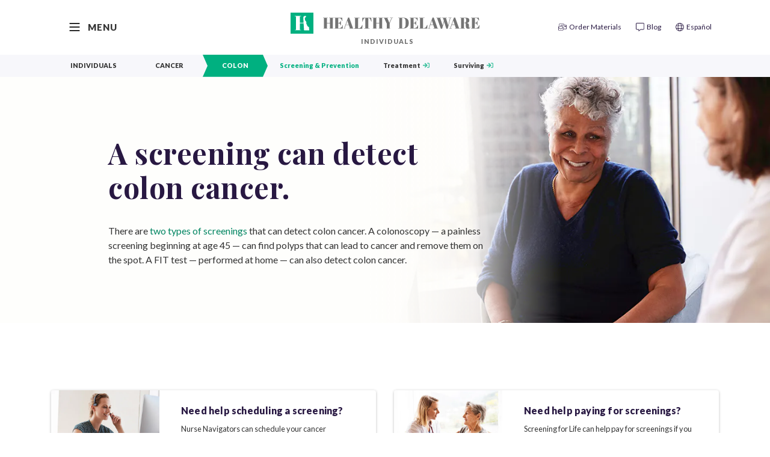

--- FILE ---
content_type: text/html; charset=utf-8
request_url: http://www.healthydelaware.org/Individuals/Cancer/Colorectal/Screening-Prevention
body_size: 15988
content:
<!DOCTYPE html><html lang=en class=no-js><head prefix="og: http://ogp.me/ns#"><meta charset=utf-8><title>Colon/Colorectal Cancer: Screening &amp; Prevention | Healthy Delaware</title><meta name=viewport content="width=device-width, initial-scale=1, viewport-fit=cover"><meta name=description content="From who should get a colon/colorectal cancer screening to what causes colorectal cancer: Find out more about colon cancer screening and prevention in Delaware."><meta property=og:type content=website><meta property=og:title content="Colon/Colorectal Cancer: Screening &amp; Prevention | Healthy Delaware"><meta property=og:description content="From who should get a colon/colorectal cancer screening to what causes colorectal cancer: Find out more about colon cancer screening and prevention in Delaware."><link rel=apple-touch-icon href=/apple-touch-icon.png><link rel=icon type=image/png href=/favicon-32x32.png sizes=32x32><link rel=icon type=image/png href=/favicon-16x16.png sizes=16x16><link rel=manifest href=/site.webmanifest no-cdn><link rel=icon type=image/ico href=/favicon.ico><link rel=mask-icon href=//healthyde.imgix.net/safari-pinned-tab.svg color=#00b080><meta name=msapplication-TileColor content=#00b080><meta name=theme-color content=#00b080><link rel=preconnect href=https://fonts.gstatic.com crossorigin><link rel=stylesheet href="https://fonts.googleapis.com/css2?family=Lato:ital,wght@0,400;0,700;0,900;1,400;1,700;1,900&amp;family=Playfair+Display:ital,wght@0,700;1,700&amp;display=swap" media=all><script>(function(w,d,s,l,i){w[l]=w[l]||[];w[l].push({'gtm.start':new Date().getTime(),event:'gtm.js'});var f=d.getElementsByTagName(s)[0],j=d.createElement(s),dl=l!='dataLayer'?'&l='+l:'';j.async=true;j.src='https://www.googletagmanager.com/gtm.js?id='+i+dl;f.parentNode.insertBefore(j,f);})(window,document,'script','dataLayer','GTM-5GB4XNT');</script><link rel=preload as=style href="/css/app.min.css?v=1EtjGoEuYl77kSHgc5nKAXiir3ZyUgf6aHKjgCTuh90"><link rel=stylesheet href="/css/app.min.css?v=1EtjGoEuYl77kSHgc5nKAXiir3ZyUgf6aHKjgCTuh90"><script src="/js/vendor.bundle.min.js?v=zvAozlikm6ia2pTi3mNntVhSR1oob81iPPcvIbc3iwU" defer></script><script src="/js/app.bundle.min.js?v=ERBUHdgaBmL7a11FPWCoKL6u6WBrH7hQRPa2_SsLZIQ" defer></script><noscript><iframe src="https://www.googletagmanager.com/ns.html?id=GTM-5GB4XNT" height=0 width=0 style=display:none;visibility:hidden></iframe></noscript><link rel=alternate hreflang=en href=https://www.healthydelaware.org><link rel=alternate hreflang=es href=https://es.healthydelaware.org></head><body itemscope itemtype=http://schema.org/WebPage class="individuals individuals-cancer cancer-colon cancer-colon-screening-prevention" data-google-analytics-propertyid=GTM-5GB4XNT data-google-ads-conversionid="" data-google-ads-conversionlabel=""><a href=#start-of-content class="btn btn-dark btn-block btn-skip-to-content p-3">Skip to content</a> <nav class="navbar navbar--primary sticky-top navbar-expand-lg navbar-light"><div class=navbar--utility><div class=container><div class="dropdown--main-menu dropdown keep-open"><button class="btn btn--menu dropdown-toggle" type=button id=navMainMenuButton data-toggle=dropdown aria-controls=navMainMenu aria-haspopup=true aria-expanded=false> <span class=menu--text>Menu</span> <svg xmlns=http://www.w3.org/2000/svg viewBox="0 0 100 100" class=icon><path class="line line1" d="M20 29h60s14.499-.183 14.533 37.711c.01 11.27-3.567 14.96-9.274 14.958C79.552 81.668 75 74.999 75 74.999L25 25" /><path class="line line2" d="M20 50h60" /><path class="line line3" d="M20 71h60s14.499.183 14.533-37.711c.01-11.27-3.567-14.96-9.274-14.958-5.707.001-10.259 6.67-10.259 6.67L25 75" /></svg> </button> <nav class="nav--main-menu dropdown-menu my-0" id=navMainMenu aria-labelledby=navMainMenuButton tabindex=-1><div class=dropdown-menu--mobile><ul class="nav flex-column"><li class=nav-item><a href=#individuals data-href=/Individuals class="nav-link toggle-child noZensmooth" data-toggle=collapse aria-expanded=false aria-controls=individuals> Individuals <svg class=icon aria-hidden=true role=img><use xlink:href=/img/sprite.svg#caret-down></use></svg> </a><div id=individuals class="child-menu collapse" data-parent=#navMainMenu><ul class="nav flex-column"><li class="nav-item nav-item-home"><a class=nav-link href=/Individuals>Individuals Overview</a></li><li class=nav-item><a href=#healthy-living-individuals data-href=/Individuals/Healthy-Living class="nav-link toggle-child noZensmooth" data-toggle=collapse aria-expanded=false aria-controls=healthy-living-individuals> Healthy Lifestyles <svg class=icon aria-hidden=true role=img><use xlink:href=/img/sprite.svg#caret-down></use></svg> </a><div id=healthy-living-individuals class="child-menu collapse" data-parent=#individuals><ul class="nav flex-column"><li class="nav-item nav-item-home"><a class=nav-link href=/Individuals/Healthy-Living>Trade Up for Health</a></li><li class=nav-item><a href=/individuals/healthy-living/trade-up-for-health/nutrition class=nav-link> Nutrition </a></li><li class=nav-item><a href=/individuals/healthy-living/trade-up-for-health/physical-activity class=nav-link> Physical Activity </a></li><li class=nav-item><a class=nav-link href=/Individuals/Healthy-Living/Mindfulness>Mindfulness</a></li><li class=nav-item><a class=nav-link href=/Individuals/Healthy-Living/Healthy-Lifestyle-Map>Healthy Lifestyle Map</a></li><li class=nav-item><a class=nav-link href=/Individuals/Healthy-Living/Insurance-Checkups>Insurance & Checkups</a></li><li class=nav-item><a class=nav-link href=/Individuals/Healthy-Living/Women-Infants-Children-Program>Women, Infants and Children (WIC) Program</a></li></ul></div></li><li class=nav-item><a href=#cancer-individuals data-href=/Individuals/Cancer class="nav-link toggle-child noZensmooth" data-toggle=collapse aria-expanded=false aria-controls=cancer-individuals> Cancer <svg class=icon aria-hidden=true role=img><use xlink:href=/img/sprite.svg#caret-down></use></svg> </a><div id=cancer-individuals class="child-menu collapse" data-parent=#individuals><ul class="nav flex-column"><li class="nav-item nav-item-home"><a class=nav-link href=/Individuals/Cancer>Cancer Overview</a></li><li class=nav-item><a href=#breast-cancer-individuals data-href=/Individuals/Cancer/Breast class="nav-link toggle-child noZensmooth" data-toggle=collapse aria-expanded=false aria-controls=breast-cancer-individuals> Breast <svg class=icon aria-hidden=true role=img><use xlink:href=/img/sprite.svg#caret-down></use></svg> </a><div id=breast-cancer-individuals class="child-menu collapse" data-parent=#cancer-individuals><ul class="nav flex-column"><li class="nav-item nav-item-home"><a class=nav-link href=/Individuals/Cancer/Breast>Breast Overview</a></li><li class=nav-item><a class=nav-link href=/Individuals/Cancer/Breast/Screening-Prevention>Screening & Prevention</a></li><li class=nav-item><a class="nav-link alias" href=/Individuals/Cancer/Get-Help/Treating-Cancer>Treatment</a></li><li class=nav-item><a class="nav-link alias" href=/Individuals/Cancer/Get-Help/Surviving-Cancer>Surviving</a></li></ul></div></li><li class=nav-item><a href=#cervical-cancer-individuals data-href=/Individuals/Cancer/Cervical class="nav-link toggle-child noZensmooth" data-toggle=collapse aria-expanded=false aria-controls=cervical-cancer-individuals> Cervical <svg class=icon aria-hidden=true role=img><use xlink:href=/img/sprite.svg#caret-down></use></svg> </a><div id=cervical-cancer-individuals class="child-menu collapse" data-parent=#cancer-individuals><ul class="nav flex-column"><li class="nav-item nav-item-home"><a class=nav-link href=/Individuals/Cancer/Cervical>Cervical Overview</a></li><li class=nav-item><a class=nav-link href=/Individuals/Cancer/Cervical/Screening-Prevention>Screening & Prevention</a></li><li class=nav-item><a class="nav-link alias" href=/Individuals/Cancer/Get-Help/Treating-Cancer>Treatment</a></li><li class=nav-item><a class="nav-link alias" href=/Individuals/Cancer/Get-Help/Surviving-Cancer>Surviving</a></li></ul></div></li><li class=nav-item><a href=#colon-cancer-individuals data-href=/Individuals/Cancer/Colorectal class="nav-link toggle-child noZensmooth" data-toggle=collapse aria-expanded=false aria-controls=colon-cancer-individuals> Colon <svg class=icon aria-hidden=true role=img><use xlink:href=/img/sprite.svg#caret-down></use></svg> </a><div id=colon-cancer-individuals class="child-menu collapse" data-parent=#cancer-individuals><ul class="nav flex-column"><li class="nav-item nav-item-home"><a class=nav-link href=/Individuals/Cancer/Colorectal>Colon Overview</a></li><li class=nav-item><a class=nav-link href=/Individuals/Cancer/Colorectal/Screening-Prevention>Screening & Prevention</a></li><li class=nav-item><a class="nav-link alias" href=/Individuals/Cancer/Get-Help/Treating-Cancer>Treatment</a></li><li class=nav-item><a class="nav-link alias" href=/Individuals/Cancer/Get-Help/Surviving-Cancer>Surviving</a></li></ul></div></li><li class=nav-item><a href=#lung-cancer-individuals data-href=/Individuals/Cancer/Lung class="nav-link toggle-child noZensmooth" data-toggle=collapse aria-expanded=false aria-controls=lung-cancer-individuals> Lung <svg class=icon aria-hidden=true role=img><use xlink:href=/img/sprite.svg#caret-down></use></svg> </a><div id=lung-cancer-individuals class="child-menu collapse" data-parent=#cancer-individuals><ul class="nav flex-column"><li class="nav-item nav-item-home"><a class=nav-link href=/Individuals/Cancer/Lung>Lung Overview</a></li><li class=nav-item><a class=nav-link href=/Individuals/Cancer/Lung/Prevention>Prevention</a></li><li class=nav-item><a class=nav-link href=/Individuals/Cancer/Lung/Screening>Screening</a></li><li class=nav-item><a class="nav-link alias" href=/Individuals/Cancer/Get-Help/Treating-Cancer>Treatment</a></li><li class=nav-item><a class="nav-link alias" href=/Individuals/Cancer/Get-Help/Surviving-Cancer>Surviving</a></li></ul></div></li><li class=nav-item><a href=#skin-cancer-individuals data-href=/Individuals/Cancer/Skin class="nav-link toggle-child noZensmooth" data-toggle=collapse aria-expanded=false aria-controls=skin-cancer-individuals> Skin <svg class=icon aria-hidden=true role=img><use xlink:href=/img/sprite.svg#caret-down></use></svg> </a><div id=skin-cancer-individuals class="child-menu collapse" data-parent=#cancer-individuals><ul class="nav flex-column"><li class="nav-item nav-item-home"><a class=nav-link href=/Individuals/Cancer/Skin>Skin Overview</a></li><li class=nav-item><a class=nav-link href=/Individuals/Cancer/Skin/Screening-Prevention>Prevention and Detection</a></li><li class=nav-item><a class="nav-link alias" href=/Individuals/Cancer/Get-Help/Treating-Cancer>Treatment</a></li><li class=nav-item><a class="nav-link alias" href=/Individuals/Cancer/Get-Help/Surviving-Cancer>Surviving</a></li></ul></div></li><li class=nav-item><a href=#prostate-cancer-individuals data-href=/Individuals/Cancer/Prostate class="nav-link toggle-child noZensmooth" data-toggle=collapse aria-expanded=false aria-controls=prostate-cancer-individuals> Prostate <svg class=icon aria-hidden=true role=img><use xlink:href=/img/sprite.svg#caret-down></use></svg> </a><div id=prostate-cancer-individuals class="child-menu collapse" data-parent=#cancer-individuals><ul class="nav flex-column"><li class="nav-item nav-item-home"><a class=nav-link href=/Individuals/Cancer/Prostate>Prostate Overview</a></li><li class=nav-item><a class=nav-link href=/Individuals/Cancer/Prostate/Screening-Prevention>Screening & Prevention</a></li><li class=nav-item><a class="nav-link alias" href=/Individuals/Cancer/Get-Help/Treating-Cancer>Treatment</a></li><li class=nav-item><a class="nav-link alias" href=/Individuals/Cancer/Get-Help/Surviving-Cancer>Surviving</a></li></ul></div></li><li class=nav-item><a class=nav-link href=/Individuals/Cancer/Other-Cancers>Other Cancers</a></li><li class=nav-item><a class=nav-link href=/Individuals/Cancer/Lgbtqia>LGBTQIA+</a></li><li class=nav-item><a href=#get-help-cancer-individuals data-href=/Individuals/Cancer/Get-Help class="nav-link toggle-child noZensmooth" data-toggle=collapse aria-expanded=false aria-controls=get-help-cancer-individuals> Get Help / Programs <svg class=icon aria-hidden=true role=img><use xlink:href=/img/sprite.svg#caret-down></use></svg> </a><div id=get-help-cancer-individuals class="child-menu collapse" data-parent=#cancer-individuals><ul class="nav flex-column"><li class="nav-item nav-item-home"><a class=nav-link href=/Individuals/Cancer/Get-Help>Get Help / Programs Overview</a></li><li class=nav-item><a class=nav-link href=/Individuals/Cancer/Get-Help/Nurse-Navigators>Nurse Navigators</a></li><li class=nav-item><a class=nav-link href=/Individuals/Cancer/Get-Help/Screening-For-Life>Screening For Life</a></li><li class=nav-item><a class=nav-link href=/Individuals/Cancer/Get-Help/Cancer-Care-Coordinators>Cancer Care Coordinators</a></li><li class=nav-item><a class=nav-link href=/Individuals/Cancer/Get-Help/Delaware-Cancer-Treatment-Program>Delaware Cancer Treatment&nbsp;Program</a></li><li class=nav-item><a class=nav-link href=/Individuals/Cancer/Get-Help/Treating-Cancer>Treating Cancer</a></li><li class=nav-item><a class=nav-link href=/Individuals/Cancer/Get-Help/Surviving-Cancer>Surviving Cancer</a></li><li class=nav-item><a class=nav-link href=/Individuals/Cancer/Get-Help/Cancer-Support-Resources>Cancer Support Groups</a></li><li class=nav-item><a class=nav-link href=/Individuals/Cancer/Get-Help/Cancer-Health-and-Nutrition>Cancer Health & Nutrition</a></li></ul></div></li><li class=nav-item><a href=#get-informed-cancer-individuals data-href=/Individuals/Cancer/Get-Informed class="nav-link toggle-child noZensmooth" data-toggle=collapse aria-expanded=false aria-controls=get-informed-cancer-individuals> Get Informed <svg class=icon aria-hidden=true role=img><use xlink:href=/img/sprite.svg#caret-down></use></svg> </a><div id=get-informed-cancer-individuals class="child-menu collapse" data-parent=#cancer-individuals><ul class="nav flex-column"><li class="nav-item nav-item-home"><a class=nav-link href=/Individuals/Cancer/Get-Informed>Get Informed Overview</a></li><li class=nav-item><a class=nav-link href=/Individuals/Cancer/Get-Informed/HPV-Vaccine>HPV Vaccine</a></li><li class=nav-item><a class=nav-link href=/Individuals/Cancer/Get-Informed/Weight-Cancer>Weight & Cancer</a></li><li class=nav-item><a class=nav-link href=/Individuals/Cancer/Get-Informed/Diabetes-Cancer>Diabetes & Cancer</a></li><li class=nav-item><a class=nav-link href=/Individuals/Cancer/Get-Informed/Census-Tract>Census Tract</a></li></ul></div></li></ul></div></li><li class=nav-item><a href=#tobacco-individuals data-href=/Individuals/Tobacco class="nav-link toggle-child noZensmooth" data-toggle=collapse aria-expanded=false aria-controls=tobacco-individuals> Tobacco <svg class=icon aria-hidden=true role=img><use xlink:href=/img/sprite.svg#caret-down></use></svg> </a><div id=tobacco-individuals class="child-menu collapse" data-parent=#individuals><ul class="nav flex-column"><li class="nav-item nav-item-home"><a class=nav-link href=/Individuals/Tobacco>Tobacco Overview</a></li><li class=nav-item><a class=nav-link href=/Individuals/Tobacco/Quit-Tobacco>Quit Tobacco</a></li><li class=nav-item><a class=nav-link href=/Individuals/Tobacco/Vaping>Vaping</a></li><li class=nav-item><a class=nav-link href=/Individuals/Tobacco/Secondhand-Smoke>Secondhand Smoke</a></li><li class=nav-item><a class=nav-link href=/Individuals/Tobacco/Other-Tobacco>Other Tobacco</a></li></ul></div></li><li class=nav-item><a href=#diabetes-individuals data-href=/Individuals/Diabetes class="nav-link toggle-child noZensmooth" data-toggle=collapse aria-expanded=false aria-controls=diabetes-individuals> Diabetes <svg class=icon aria-hidden=true role=img><use xlink:href=/img/sprite.svg#caret-down></use></svg> </a><div id=diabetes-individuals class="child-menu collapse" data-parent=#individuals><ul class="nav flex-column"><li class="nav-item nav-item-home"><a class=nav-link href=/Individuals/Diabetes>Diabetes Overview</a></li><li class=nav-item><a class=nav-link href=/Individuals/Diabetes/Prediabetes>Prediabetes</a></li><li class=nav-item><a class=nav-link href=/Individuals/Diabetes/Type-1>Type 1 Diabetes</a></li><li class=nav-item><a class=nav-link href=/Individuals/Diabetes/Type-2>Type 2 Diabetes</a></li><li class=nav-item><a class=nav-link href=/Individuals/Diabetes/Gestational>Gestational Diabetes</a></li><li class=nav-item><a href=#diabetes-living-with-diabetes-diabetes-individuals data-href=/Individuals/Diabetes/Living-With-Diabetes class="nav-link toggle-child noZensmooth" data-toggle=collapse aria-expanded=false aria-controls=diabetes-living-with-diabetes-diabetes-individuals> Living With Diabetes <svg class=icon aria-hidden=true role=img><use xlink:href=/img/sprite.svg#caret-down></use></svg> </a><div id=diabetes-living-with-diabetes-diabetes-individuals class="child-menu collapse" data-parent=#diabetes-individuals><ul class="nav flex-column"><li class="nav-item nav-item-home"><a class=nav-link href=/Individuals/Diabetes/Living-With-Diabetes>Living With Diabetes Overview</a></li><li class=nav-item><a class=nav-link href=/Individuals/Diabetes/Living-With-Diabetes/Insurance-Programs>Insurance and Programs</a></li><li class=nav-item><a class=nav-link href=/Individuals/Diabetes/Living-With-Diabetes/Healthcare-Visits>Health Care Visits</a></li><li class=nav-item><a class=nav-link href=/Individuals/Diabetes/Living-With-Diabetes/Checklist>Checklist</a></li></ul></div></li></ul></div></li><li class=nav-item><a href=#heart-individuals data-href=/Individuals/Heart class="nav-link toggle-child noZensmooth" data-toggle=collapse aria-expanded=false aria-controls=heart-individuals> Heart <svg class=icon aria-hidden=true role=img><use xlink:href=/img/sprite.svg#caret-down></use></svg> </a><div id=heart-individuals class="child-menu collapse" data-parent=#individuals><ul class="nav flex-column"><li class="nav-item nav-item-home"><a class=nav-link href=/Individuals/Heart>Heart Overview</a></li><li class=nav-item><a class=nav-link href=/Individuals/Heart/High-Blood-Pressure>High Blood Pressure</a></li><li class=nav-item><a class=nav-link href=/Individuals/Heart/Cholesterol>Cholesterol</a></li><li class=nav-item><a class=nav-link href=/Individuals/Heart/Stroke>Stroke</a></li><li class=nav-item><a class=nav-link href=/Individuals/Heart/Prevention>Prevention</a></li><li class=nav-item><a class=nav-link href=/Individuals/Heart/Healthy-Heart-Ambassador-Program>Healthy Heart Ambassador Program</a></li></ul></div></li><li class=nav-item><a href=#self-management-individuals data-href=/Individuals/Self-Management-Programs class="nav-link toggle-child noZensmooth" data-toggle=collapse aria-expanded=false aria-controls=self-management-individuals> Self-Management <svg class=icon aria-hidden=true role=img><use xlink:href=/img/sprite.svg#caret-down></use></svg> </a><div id=self-management-individuals class="child-menu collapse" data-parent=#individuals><ul class="nav flex-column"><li class="nav-item nav-item-home"><a class=nav-link href=/Individuals/Self-Management-Programs>Self-Management Overview</a></li><li class=nav-item><a class=nav-link href=/Individuals/Self-Management-Programs/Cancer>Cancer: Thriving and Surviving</a></li><li class=nav-item><a class=nav-link href=/Individuals/Self-Management-Programs/Chronic-Disease>Chronic Disease</a></li><li class=nav-item><a class=nav-link href=/Individuals/Self-Management-Programs/Chronic-Pain>Chronic Pain</a></li><li class=nav-item><a class=nav-link href=/Individuals/Self-Management-Programs/Diabetes>Diabetes</a></li></ul></div></li></ul></div></li><li class=nav-item><a href=#employers data-href=/Employers class="nav-link toggle-child noZensmooth" data-toggle=collapse aria-expanded=false aria-controls=employers> Employers <svg class=icon aria-hidden=true role=img><use xlink:href=/img/sprite.svg#caret-down></use></svg> </a><div id=employers class="child-menu collapse" data-parent=#navMainMenu><ul class="nav flex-column"><li class="nav-item nav-item-home"><a class=nav-link href=/Employers>Employers Overview</a></li><li class=nav-item><a class=nav-link href=/Employers/Workplace-Wellness>Workplace Wellness</a></li><li class=nav-item><a class=nav-link href=/Employers/Workplace-Toolkits/Workplace-Wellness>Workplace Wellness Toolkit</a></li><li class=nav-item><a href="https://healmatwork.org/" class=nav-link target=_blank rel="no-referrer no-openner"> Healm <svg class="icon no-rotate ml-1" aria-hidden=true role=img><use xlink:href=/img/sprite.svg#external-link></use></svg> </a></li><li class=nav-item><a href="https://www.gpbch.org/" class=nav-link target=_blank rel="no-referrer no-openner"> Greater Philadelphia Business Coalition on Health (GPBCH) <svg class="icon no-rotate ml-1" aria-hidden=true role=img><use xlink:href=/img/sprite.svg#external-link></use></svg> </a></li></ul></div></li><li class=nav-item><a href=#community data-href=/Community-Partners class="nav-link toggle-child noZensmooth" data-toggle=collapse aria-expanded=false aria-controls=community> Community Partners <svg class=icon aria-hidden=true role=img><use xlink:href=/img/sprite.svg#caret-down></use></svg> </a><div id=community class="child-menu collapse" data-parent=#navMainMenu><ul class="nav flex-column"><li class="nav-item nav-item-home"><a class=nav-link href=/Community-Partners>Community Partners Overview</a></li><li class=nav-item><a href=#community-toolkits-community data-href=/Community-Partners/Toolkits class="nav-link toggle-child noZensmooth" data-toggle=collapse aria-expanded=false aria-controls=community-toolkits-community> Toolkits <svg class=icon aria-hidden=true role=img><use xlink:href=/img/sprite.svg#caret-down></use></svg> </a><div id=community-toolkits-community class="child-menu collapse" data-parent=#community><ul class="nav flex-column"><li class="nav-item nav-item-home"><a class=nav-link href=/Community-Partners/Toolkits>Toolkits Overview</a></li><li class=nav-item><a class=nav-link href=/Community-Partners/Toolkits/Tobacco-Retailer-Education>Tobacco Retailer Education</a></li><li class=nav-item><a class=nav-link href=/Community-Partners/Toolkits/School-Health-Wellness>School Health & Wellness</a></li><li class=nav-item><a class=nav-link href=/community-partners/toolkits/school-health-wellness/yrbs>Youth Risk Behavior Survey (YRBS)</a></li><li class=nav-item><a class=nav-link href=/Individuals/Healthy-Living/FitnessGram>FitnessGram</a></li><li class=nav-item><a class=nav-link href=/community-partners/toolkits/vape>Vape</a></li><li class=nav-item><a class=nav-link href=/community-partners/toolkits/smoke-free-multi-unit-housing>Smoke-Free Multi-Unit Housing</a></li><li class=nav-item><a class=nav-link href=/Community-Partners/Toolkits/Skin-Cancer-Screening>Skin Cancer Screening</a></li><li class=nav-item><a href=https://www.cdc.gov/diabetes-toolkit/php/index.html class=nav-link target=_blank rel="no-referrer no-openner"> CDC Diabetes Self-Management Education and Support (DSMES) Toolkit <svg class="icon no-rotate ml-1" aria-hidden=true role=img><use xlink:href=/img/sprite.svg#external-link></use></svg> </a></li><li class=nav-item><a href=https://nationaldppcsc.cdc.gov/s/article/MDPP-Promotional-Materials-for-Part-B-Beneficiaries class=nav-link target=_blank rel="no-referrer no-openner"> CDC MDPP Promotional Materials for Part B Beneficiaries <svg class="icon no-rotate ml-1" aria-hidden=true role=img><use xlink:href=/img/sprite.svg#external-link></use></svg> </a></li></ul></div></li><li class=nav-item><a href=#community-advancing-healthy-lifestyles-community data-href=/Community-Partners/Advancing-Healthy-Lifestyles class="nav-link toggle-child noZensmooth" data-toggle=collapse aria-expanded=false aria-controls=community-advancing-healthy-lifestyles-community> Advancing Healthy Lifestyles <svg class=icon aria-hidden=true role=img><use xlink:href=/img/sprite.svg#caret-down></use></svg> </a><div id=community-advancing-healthy-lifestyles-community class="child-menu collapse" data-parent=#community><ul class="nav flex-column"><li class="nav-item nav-item-home"><a class=nav-link href=/Community-Partners/Advancing-Healthy-Lifestyles>Advancing Healthy Lifestyles Overview</a></li><li class=nav-item><a class=nav-link href=/Community-Partners/Advancing-Healthy-Lifestyles/Advancing-Healthy-Lifestyles-Coalition>AHL Coalition</a></li><li class=nav-item><a class=nav-link href=/Community-Partners/Advancing-Healthy-Lifestyles/Mini-Grant-Awards>Mini-Grant Awards</a></li><li class=nav-item><a class=nav-link href=/Community-Partners/Advancing-Healthy-Lifestyles/School-Health-And-Wellness>School Health and Wellness</a></li><li class=nav-item><a class=nav-link href=/Community-Partners/Advancing-Healthy-Lifestyles/Community-Capacity-Building>Community Capacity Building</a></li><li class=nav-item><a class=nav-link href=/Community-Partners/Advancing-Healthy-Lifestyles/Workplace-Wellness>Workplace Wellness</a></li><li class=nav-item><a class=nav-link href=/Community-Partners/Advancing-Healthy-Lifestyles/Briefs-And-Reports>Briefs and Reports</a></li><li class=nav-item><a class=nav-link href=/Community-Partners/Advancing-Healthy-Lifestyles/Learning-Series>Learning Series</a></li></ul></div></li><li class=nav-item><a href=#community-self-management-community data-href=/Community-Partners/Self-Management-Programs class="nav-link toggle-child noZensmooth" data-toggle=collapse aria-expanded=false aria-controls=community-self-management-community> Self-Management Programs <svg class=icon aria-hidden=true role=img><use xlink:href=/img/sprite.svg#caret-down></use></svg> </a><div id=community-self-management-community class="child-menu collapse" data-parent=#community><ul class="nav flex-column"><li class="nav-item nav-item-home"><a class=nav-link href=/Community-Partners/Self-Management-Programs>Self-Management Programs Overview</a></li><li class=nav-item><a class=nav-link href=/Community-Partners/Self-Management-Programs/Host-Site>Host Site</a></li><li class=nav-item><a class=nav-link href=/Community-Partners/Self-Management-Programs/Lay-Leader>Lay Leader</a></li></ul></div></li><li class=nav-item><a class=nav-link href=/Educational-Materials>Educational Materials</a></li></ul></div></li><li class=nav-item><a href=#providers data-href=/Healthcare-Providers class="nav-link toggle-child noZensmooth" data-toggle=collapse aria-expanded=false aria-controls=providers> Providers <svg class=icon aria-hidden=true role=img><use xlink:href=/img/sprite.svg#caret-down></use></svg> </a><div id=providers class="child-menu collapse" data-parent=#navMainMenu><ul class="nav flex-column"><li class="nav-item nav-item-home"><a class=nav-link href=/Healthcare-Providers>Providers Overview</a></li><li class=nav-item><a href=#providers-cancer-providers data-href=/Healthcare-Providers/Cancer class="nav-link toggle-child noZensmooth" data-toggle=collapse aria-expanded=false aria-controls=providers-cancer-providers> Cancer <svg class=icon aria-hidden=true role=img><use xlink:href=/img/sprite.svg#caret-down></use></svg> </a><div id=providers-cancer-providers class="child-menu collapse" data-parent=#providers><ul class="nav flex-column"><li class="nav-item nav-item-home"><a class=nav-link href=/Healthcare-Providers/Cancer>Cancer Overview</a></li><li class=nav-item><a class=nav-link href=/Healthcare-Providers/Cancer/Programs>Programs</a></li><li class=nav-item><a class=nav-link href=/Healthcare-Providers/Cancer/Survivorship>Survivorship</a></li><li class=nav-item><a class=nav-link href=/Healthcare-Providers/Cancer/Breast-and-Cervical>Breast and Cervical</a></li><li class=nav-item><a class=nav-link href=/Healthcare-Providers/Cancer/Colorectal>Colorectal</a></li><li class=nav-item><a class=nav-link href=/Healthcare-Providers/Cancer/Lung>Lung</a></li><li class=nav-item><a class=nav-link href=/Healthcare-Providers/Cancer/Prostate>Prostate</a></li><li class=nav-item><a class=nav-link href=/Healthcare-Providers/Cancer/Skin>Skin</a></li><li class=nav-item><a class=nav-link href=/Healthcare-Providers/Cancer/Other-Cancers>Other Cancers</a></li></ul></div></li><li class=nav-item><a class=nav-link href=/Healthcare-Providers/Delaware-Cancer-Registry>Delaware Cancer Registry</a></li><li class=nav-item><a class=nav-link href=/Healthcare-Providers/Heart-Disease-and-Hypertension>Heart Disease and Hypertension</a></li><li class=nav-item><a class=nav-link href=/Healthcare-Providers/Diabetes>Diabetes</a></li><li class=nav-item><a class=nav-link href=/Healthcare-Providers/Tobacco-Cessation>Tobacco</a></li><li class=nav-item><a class=nav-link href=/Healthcare-Providers/Healthy-Living>Healthy Living</a></li><li class=nav-item><a class=nav-link href=/Educational-Materials>Educational Materials</a></li><li class=nav-item><a class=nav-link href=/Healthcare-Providers/Continuing-Medical-Education>Continuing Medical Education</a></li></ul></div></li><li class=nav-item><a href=#consortium data-href=/Consortium class="nav-link toggle-child noZensmooth" data-toggle=collapse aria-expanded=false aria-controls=consortium> Consortium <svg class=icon aria-hidden=true role=img><use xlink:href=/img/sprite.svg#caret-down></use></svg> </a><div id=consortium class="child-menu collapse" data-parent=#navMainMenu><ul class="nav flex-column"><li class="nav-item nav-item-home"><a class=nav-link href=/Consortium>Consortium Overview</a></li><li class=nav-item><a href=#consortium-committees-consortium data-href=/Consortium/Committees class="nav-link toggle-child noZensmooth" data-toggle=collapse aria-expanded=false aria-controls=consortium-committees-consortium> Committees <svg class=icon aria-hidden=true role=img><use xlink:href=/img/sprite.svg#caret-down></use></svg> </a><div id=consortium-committees-consortium class="child-menu collapse" data-parent=#consortium><ul class="nav flex-column"><li class="nav-item nav-item-home"><a class=nav-link href=/Consortium/Committees>Committees Overview</a></li><li class=nav-item><a class=nav-link href=/Consortium/Committees/Advisory-Council>Advisory Council</a></li><li class=nav-item><a class=nav-link href=/Consortium/Committees/Cancer-Risk-Reduction>Cancer Risk Reduction</a></li><li class=nav-item><a class=nav-link href=/Consortium/Committees/Delaware-Cancer-Registry-Advisory-Committee>Delaware Cancer Registry Advisory Committee</a></li><li class=nav-item><a class=nav-link href=/Consortium/Committees/Early-Detection-And-Prevention>Early Detection and Prevention</a></li><li class=nav-item><a class=nav-link href=/Consortium/Committees/Cancer-Risk-Reduction/Healthy-Lifestyles-Subcommittee>Healthy Lifestyles Subcommittee</a></li></ul></div></li><li class=nav-item><a href=#consortium-annual-retreats-consortium data-href=/Consortium/Annual-Retreats-And-Special-Events class="nav-link toggle-child noZensmooth" data-toggle=collapse aria-expanded=false aria-controls=consortium-annual-retreats-consortium> Retreats &amp; Special Events <svg class=icon aria-hidden=true role=img><use xlink:href=/img/sprite.svg#caret-down></use></svg> </a><div id=consortium-annual-retreats-consortium class="child-menu collapse" data-parent=#consortium><ul class="nav flex-column"><li class="nav-item nav-item-home"><a class=nav-link href=/Consortium/Annual-Retreats-And-Special-Events>Retreats & Special Events Overview</a></li><li class=nav-item><a class=nav-link href=/Consortium/Annual-Retreats-And-Special-Events/2024-Annual-Retreat>Annual Retreat 2024</a></li><li class=nav-item><a class=nav-link href=/Consortium/Annual-Retreats-And-Special-Events/Advancing-Healthy-Lifestyles-Conference-2024>Advancing Healthy Lifestyles Conference 2024</a></li><li class=nav-item><a class=nav-link href=/Consortium/Annual-Retreats-And-Special-Events/Advancing-Healthy-Lifestyles-Conference>Advancing Healthy Lifestyles Conference 2023</a></li><li class=nav-item><a class=nav-link href=/Consortium/Annual-Retreats-And-Special-Events/2022-Annual-Retreat>Annual Retreat 2022</a></li><li class=nav-item><a class=nav-link href=/Consortium/Annual-Retreats-And-Special-Events/2019-Annual-Retreat>Annual Retreat 2019</a></li><li class=nav-item><a class=nav-link href=/Consortium/Annual-Retreats-And-Special-Events/2017-Annual-Retreat>Annual Retreat 2017</a></li><li class=nav-item><a class=nav-link href=/Consortium/Annual-Retreats-And-Special-Events/2015-Annual-Retreat>Annual Retreat 2015</a></li><li class=nav-item><a class=nav-link href=/Consortium/Annual-Retreats-And-Special-Events/2008-Annual-Retreat>Annual Retreat 2008</a></li></ul></div></li><li class=nav-item><a class=nav-link href=/Consortium/Resources-And-Reports>Resources & Reports</a></li><li class=nav-item><a class=nav-link href=/Consortium/Education-And-Training>Education & Training</a></li><li class=nav-item><a class=nav-link href=/Consortium/Membership-Application/Apply>Apply</a></li></ul></div></li></ul><nav class=nav--footer><ul class=nav><li class=nav-item><a class=nav-link href=/Educational-Materials>    <svg class=icon aria-hidden=true role=img><use xlink:href=/img/sprite.svg#mail-bulk></use></svg> Order Materials </a></li><li class="nav-item OneLinkNoTx"><a href=https://www.healthydelaware.org class="nav-link nav-language nav-language--en OneLinkKeepLinks"> <svg class=icon aria-hidden=true role=img><use xlink:href=/img/sprite.svg#globe></use></svg> English </a> <a href=https://es.healthydelaware.org class="nav-link nav-language nav-language--es"> <svg class=icon aria-hidden=true role=img><use xlink:href=/img/sprite.svg#globe></use></svg> Español </a></li></ul></nav></div><div class="dropdown-menu--desktop row mx-0"><div class="level level1" data-level=1><ul class="nav flex-column"><li class=nav-item><a href=#individuals class="nav-link toggle-child noZensmooth" data-href=/Individuals data-toggle=collapse aria-expanded=false aria-controls=individuals>Individuals</a></li><li class=nav-item><a href=#employers class="nav-link toggle-child noZensmooth" data-href=/Employers data-toggle=collapse aria-expanded=false aria-controls=employers>Employers</a></li><li class=nav-item><a href=#community class="nav-link toggle-child noZensmooth" data-href=/Community-Partners data-toggle=collapse aria-expanded=false aria-controls=community>Community Partners</a></li><li class=nav-item><a href=#providers class="nav-link toggle-child noZensmooth" data-href=/Healthcare-Providers data-toggle=collapse aria-expanded=false aria-controls=providers>Providers</a></li><li class=nav-item><a href=#consortium class="nav-link toggle-child noZensmooth" data-href=/Consortium data-toggle=collapse aria-expanded=false aria-controls=consortium>Consortium</a></li></ul></div><div class="level level2" data-level=2></div><div class="level level3" data-level=3></div><div class="level level4" data-level=4></div></div></nav></div><div class=nav--brand><a class=navbar-brand href="/" aria-label="Healthy Delaware"><div class=brand--icn><svg class="icon icon-brand-hd-icn" aria-hidden=true role=img><use xlink:href=/img/sprite.svg#healthy-delaware-icon></use></svg> <svg xmlns=http://www.w3.org/2000/svg viewBox="0 0 110 100" class="icon icon-brand-hd-icn icon-brand-hd-icn-rainbow" aria-hidden=true role=img><defs><linearGradient id=uuid-02f680e6-da93-4f5d-bb96-5783268760a6 x1=0 x2=110 y1=50 y2=50 gradientUnits=userSpaceOnUse><stop offset=0 stop-color=#ee3741 /><stop offset=.2 stop-color=#f05523 /><stop offset=.41 stop-color=#f8cf05 /><stop offset=.42 stop-color=#f9d504 /><stop offset=.63 stop-color=#00a786 /><stop offset=.81 stop-color=#2b338b /><stop offset=.99 stop-color=#452d8b /><stop offset=1 stop-color=#452d8b /></linearGradient></defs><path fill=url(#uuid-02f680e6-da93-4f5d-bb96-5783268760a6) d="M0 0v100h110V0H0Zm84.49 84.36c-6.2-.12-12.42-.27-18.63-.37-1 0-1.18-.47-1.18-1.31-.38-7-.78-14-1.2-21-.22-3.75-.45-7.49-.68-11.24H44.69v31.63h5.74v1.84H20v-1.84h5.73V17.84H20V16h30.42v1.84h-5.73v30.08h17.94l-1.36-22.06v-1.57c-.15-3.51 1.77-5.93 4.6-7.51a8.675 8.675 0 0 1 9.38.55l.12.12C74.58 18.8 74 20 73.28 21c-.57.72-1.19 1.39-1.87 2a47.592 47.592 0 0 0-3.25 3.41c-.24.3.12 1.37.52 1.8 1.21 1.09 1.43 2.9.51 4.24-.33.71-.33 1.53 0 2.24 1 1.84 2.26 3.56 3.45 5.31.2.32.46.59.76.82 1.49 1.1 2.4 2.81 2.47 4.66.21 2.55.08 5.12.21 7.68.05.64.34 1.23.81 1.66a7.08 7.08 0 0 1 2.84 5.67c.03.54.22 1.07.54 1.51 1.21 1.49 2.49 3 3.77 4.49a3.439 3.439 0 0 0 4.38 1c.52 5.59 1 11.11 1.57 16.87h-5.5Z" /></svg> <svg class="icon icon-brand-hd" aria-hidden=true role=img><use xlink:href=/img/sprite.svg#healthy-delaware></use></svg></div></a><ul class="nav nav--pagetitle flex-column"><li class=nav-item><a class=navbar--pagetitle href=/Individuals>Individuals</a></li><li class=nav-item><a class=navbar--pagetitle href=/Employers>Employers</a></li><li class=nav-item><a class=navbar--pagetitle href=/Community-Partners>Community Partners</a></li><li class=nav-item><a class=navbar--pagetitle href=/Healthcare-Providers>Providers</a></li><li class=nav-item><a class=navbar--pagetitle href=/Consortium>Consortium</a></li><li class=nav-item><a class=navbar--pagetitle href=/Educational-Materials>Educational Materials</a></li><li class=nav-item><a class=navbar--pagetitle href=/Blog>Blog</a></li></ul></div><ul class="nav nav--utility justify-content-end"><li class="nav-item d-none d-md-flex"><a class=nav-link href=/Educational-Materials> <svg class=icon aria-hidden=true role=img><use xlink:href=/img/sprite.svg#mail-bulk></use></svg> <span id=nav-order-materials class="d-none d-lg-inline">Order Materials</span> </a></li><li class="nav-item d-none d-md-flex"><a class=nav-link href=/Blog> <svg class=icon aria-hidden=true role=img><use xlink:href=/img/sprite.svg#comment-alt></use></svg> <span class="d-none d-lg-inline">Blog</span> </a></li><li class="nav-item OneLinkNoTx"><a href=https://www.healthydelaware.org class="nav-link nav-language nav-language--en OneLinkKeepLinks"> <svg class=icon aria-hidden=true role=img><use xlink:href=/img/sprite.svg#globe></use></svg> <span class="d-none d-lg-inline">English</span> </a> <a href=https://es.healthydelaware.org class="nav-link nav-language nav-language--es"> <svg class=icon aria-hidden=true role=img><use xlink:href=/img/sprite.svg#globe></use></svg> <span class="d-none d-lg-inline">Español</span> </a></li></ul></div></div></nav><main class=l-main id=start-of-content itemprop=mainEntity><nav class=navbar--main><div class=nav--breadcrumb><div class=container-md><ul class="navbar-nav nav--parents"><li class="nav-item level1"><a class="nav-link nav-link--parent" href=#></a></li><li class="nav-item level2"><a class="nav-link nav-link--parent" href=#></a></li><li class="nav-item level3"><a class="nav-link nav-link--parent active" href=#></a></li></ul><ul class="navbar-nav nav--siblings level4"></ul></div></div></nav><section class="jumbotron jumbotron-fluid"><div class=container><div class=row><div class="col-md-7 offset-lg-1"><h1 class=jumbotron--title>A screening can detect <span class=text-nowrap>colon cancer.</span></h1><p>There are <a href=#preventive-screenings>two types of screenings</a> that can detect colon cancer. A colonoscopy — a painless screening beginning at age 45 — can find polyps that can lead to cancer and remove them on the spot. A FIT test — performed at home — can also detect colon cancer.</p></div></div></div><figure class=jumbotron--artwork><picture><source srcset="//healthyde.imgix.net/img/individuals/cancer/colon/doctor-with-female-patient.jpg?w=860&amp;fit=crop&amp;auto=format&amp;dpr=1, //healthyde.imgix.net/img/individuals/cancer/colon/doctor-with-female-patient.jpg?w=860&amp;fit=crop&amp;auto=format&amp;dpr=2&amp;q=35 2x" media="(min-width: 1200px)"><source srcset="//healthyde.imgix.net/img/individuals/cancer/colon/doctor-with-female-patient.jpg?w=720&amp;fit=crop&amp;auto=format&amp;dpr=1, //healthyde.imgix.net/img/individuals/cancer/colon/doctor-with-female-patient.jpg?w=720&amp;fit=crop&amp;auto=format&amp;dpr=2&amp;q=35 2x" media="(min-width: 992px)"><source srcset="//healthyde.imgix.net/img/individuals/cancer/colon/doctor-with-female-patient.jpg?w=590&amp;fit=crop&amp;auto=format&amp;dpr=1, //healthyde.imgix.net/img/individuals/cancer/colon/doctor-with-female-patient.jpg?w=590&amp;fit=crop&amp;auto=format&amp;dpr=2&amp;q=35 2x" media="(min-width: 768px)"><img src="//healthyde.imgix.net/img/individuals/cancer/colon/doctor-with-female-patient.jpg?w=460&amp;fit=crop&amp;auto=format&amp;dpr=1, //healthyde.imgix.net/img/individuals/cancer/colon/doctor-with-female-patient.jpg?w=460&amp;fit=crop&amp;auto=format&amp;dpr=2&amp;q=35 2x" class="artwork--img img-fluid" width=860 height=574 alt="Doctor with a female patient discussing colon cancer screening"> </picture></figure></section><section class="container my-5 mt-lg-8"><div class="row row-cols-1 row-cols-md-2"><div class="col mb-5"><a class="card card--linked h-100" href=/Individuals/Cancer/Get-Help/Nurse-Navigators><div class="row no-gutters"><div class=col-4><picture><source data-srcset="//healthyde.imgix.net/img/individuals/cancer/woman-on-computer.jpg?w=510&amp;fit=crop&amp;auto=format&amp;dpr=1, //healthyde.imgix.net/img/individuals/cancer/woman-on-computer.jpg?w=510&amp;fit=crop&amp;auto=format&amp;dpr=2&amp;q=35 2x" media="(min-width: 1200px)"><source data-srcset="//healthyde.imgix.net/img/individuals/cancer/woman-on-computer.jpg?w=370&amp;fit=crop&amp;auto=format&amp;dpr=1, //healthyde.imgix.net/img/individuals/cancer/woman-on-computer.jpg?w=370&amp;fit=crop&amp;auto=format&amp;dpr=2&amp;q=35 2x" media="(min-width: 992px)"><source data-srcset="//healthyde.imgix.net/img/individuals/cancer/woman-on-computer.jpg?w=270&amp;fit=crop&amp;auto=format&amp;dpr=1, //healthyde.imgix.net/img/individuals/cancer/woman-on-computer.jpg?w=270&amp;fit=crop&amp;auto=format&amp;dpr=2&amp;q=35 2x" media="(min-width: 768px)"><img src="//healthyde.imgix.net/img/individuals/cancer/woman-on-computer.jpg?w=445&amp;fit=crop&amp;auto=format&amp;q=1&amp;blur=400, //healthyde.imgix.net/img/individuals/cancer/woman-on-computer.jpg?w=445&amp;fit=crop&amp;auto=format&amp;dpr=2&amp;q=1&amp;blur=400" data-src="//healthyde.imgix.net/img/individuals/cancer/woman-on-computer.jpg?w=330&amp;fit=crop&amp;auto=format&amp;dpr=1, //healthyde.imgix.net/img/individuals/cancer/woman-on-computer.jpg?w=330&amp;fit=crop&amp;auto=format&amp;dpr=2&amp;q=35 2x" class="card-img-top lazyload blur-up" alt="A nurse navigator supporting a patient on the phone and computer"> </picture></div><div class=col-8><div class="card-body py-4"><h5 class="h6 card-title">Need help scheduling a screening?</h5><p class="card-text small">Nurse Navigators can schedule your cancer screening for you. <u>Learn more now.</u></p></div></div></div></a></div><div class="col mb-5"><a class="card card--linked h-100" href=/Individuals/Cancer/Get-Help/Screening-For-Life><div class="row no-gutters"><div class=col-4><picture><source data-srcset="//healthyde.imgix.net/img/individuals/cancer/nurse-treating-patient.jpg?w=510&amp;fit=crop&amp;auto=format&amp;dpr=1, //healthyde.imgix.net/img/individuals/cancer/nurse-treating-patient.jpg?w=510&amp;fit=crop&amp;auto=format&amp;dpr=2&amp;q=35 2x" media="(min-width: 1200px)"><source data-srcset="//healthyde.imgix.net/img/individuals/cancer/nurse-treating-patient.jpg?w=370&amp;fit=crop&amp;auto=format&amp;dpr=1, //healthyde.imgix.net/img/individuals/cancer/nurse-treating-patient.jpg?w=370&amp;fit=crop&amp;auto=format&amp;dpr=2&amp;q=35 2x" media="(min-width: 992px)"><source data-srcset="//healthyde.imgix.net/img/individuals/cancer/nurse-treating-patient.jpg?w=270&amp;fit=crop&amp;auto=format&amp;dpr=1, //healthyde.imgix.net/img/individuals/cancer/nurse-treating-patient.jpg?w=270&amp;fit=crop&amp;auto=format&amp;dpr=2&amp;q=35 2x" media="(min-width: 768px)"><img src="//healthyde.imgix.net/img/individuals/cancer/nurse-treating-patient.jpg?w=445&amp;fit=crop&amp;auto=format&amp;q=1&amp;blur=400, //healthyde.imgix.net/img/individuals/cancer/nurse-treating-patient.jpg?w=445&amp;fit=crop&amp;auto=format&amp;dpr=2&amp;q=1&amp;blur=400" data-src="//healthyde.imgix.net/img/individuals/cancer/nurse-treating-patient.jpg?w=330&amp;fit=crop&amp;auto=format&amp;dpr=1, //healthyde.imgix.net/img/individuals/cancer/nurse-treating-patient.jpg?w=330&amp;fit=crop&amp;auto=format&amp;dpr=2&amp;q=35 2x" class="card-img-top lazyload blur-up" alt="Nurse from the Screening for Life program treating a patient"> </picture></div><div class=col-8><div class="card-body py-4"><h5 class="h6 card-title">Need help paying for screenings?</h5><p class="card-text small">Screening for Life can help pay for screenings if you can’t. <u>Learn more now.</u></p></div></div></div></a></div></div></section><section id=featured-video class="featured-video frac py-5"><div class=container><div class="row align-items-center"><div class="col-md-6 offset-lg-1 order-last"><h3 class="mt-6 mt-md-0">Who should be screened and <span class=text-nowrap>how often?</span></h3><p class=mb-4>Beginning at age 45, both men and women should have a colonoscopy every 10 years. If there is a history of cancer in your family, or if prior colonoscopies have resulted in the removal of polyps, you should be screened more often.</p></div><div class="col-sm-10 col-md-6 col-lg-5 order-first m-auto"><a href=#videoModal class="embed-responsive embed-responsive-1by1 btn--video noZensmooth" data-toggle=modal data-target=#videoModal data-video-id=d225c56f-849c-4034-89f1-6e64d7de5692 data-label="Who should be screened for colon cancer"><div data-player-id=5cabc5a8-b375-4fb8-a8c0-835f5d927482 class="embed-responsive-item player player--round"><script src=//cdn.flowplayer.com/players/8de087b1-6a35-44f9-800e-92a408213dfc/native/flowplayer.async.js>{"src":"ba9d98e3-ad89-45ef-972e-c888510b36d4","autoplay":true,"muted":true,"loop":true,"playsinline":true,"autopause":true}</script></div><svg class="icon size-7" aria-hidden=true role=img><use xlink:href=/img/sprite.svg#play-circle></use></svg> </a></div></div></div></section><section id=causes class="causes frac container my-5"><div class="bg-gray-130 shadow p-4 p-md-5"><div class=text-center><h2 class=section-title>Causes</h2><h3 class=mb-4>What causes <span class=text-nowrap>colon cancer?</span></h3><p class=lead>Men and women who are at greater risk for colon cancer:</p></div><ul class="list--grid mt-4"><li class=list--item data-prevent-widows=false>Eat a diet high in red and processed meats</li><li class=list--item data-prevent-widows=false>Have Type 2 diabetes</li><li class=list--item data-prevent-widows=false>Have a history of colon cancer</li><li class=list--item data-prevent-widows=false>Are obese</li><li class=list--item data-prevent-widows=false>Are age 45 or older</li><li class=list--item data-prevent-widows=false>Have a history of inflammatory bowel disease</li><li class=list--item data-prevent-widows=false>Smoke</li><li class=list--item data-prevent-widows=false>Are African American</li><li class=list--item data-prevent-widows=false>Have a history of ulcerative colitis</li><li class=list--item data-prevent-widows=false>Are a man who has 15 or more alcoholic drinks per week or a woman who has 8 or more alcoholic drinks per week.</li><li class=list--item data-prevent-widows=false>Have a history of colorectal adenomatous polyps</li><li class=list--item data-prevent-widows=false>Have a history of Crohn’s disease</li></ul></div></section><section id=causes class="causes bg-skyblue text-center frac my-5 my-lg-8"><div class="sticky-track py-5 py-md-8"><div class=scroll-slides><ol class="slides--nav nav flex-column"><li class=nav-item><a href=#item1 class="nav-link fracs active"><span class=sr-only>Fact 1</span></a></li><li class=nav-item><a href=#item2 class="nav-link fracs"><span class=sr-only>Fact 2</span></a></li><li class=nav-item><a href=#item3 class="nav-link fracs"><span class=sr-only>Fact 3</span></a></li></ol><ol class=slides--inner><li class="slides--item sticky-track frac" id=item1><div class="container sticky-item js--scrollfade-element" data-scroll-threshold="[0.1, 0.2, 0.3, 0.4, 0.5, 0.6, 0.7, 0.8, 0.9, 1.0]" data-scroll-trigger=#fact1><div class="row justify-content-center"><div class=col-lg-10><div class=item--title><h2 class="h1 font-sans-serif font-weight-bolder">People are being diagnosed younger than <span class=text-nowrap>age 45.</span></h2><hr class=divider--dual aria-hidden=true role=img></div><p class=item--text>Most ignored their symptoms and were diagnosed at a late stage, when cancer is difficult to treat.</p></div></div></div></li><li class="slides--item sticky-track frac" id=item2><div class="container sticky-item js--scrollfade-element" data-scroll-threshold="[0.1, 0.2, 0.3, 0.4, 0.5, 0.6, 0.7, 0.8, 0.9, 1.0]" data-scroll-trigger=#fact2><div class="row justify-content-center"><div class=col-lg-10><div class=item--title><h2 class=section-title>People younger <span class=text-nowrap>than 45</span></h2><h3 class="h1 font-sans-serif font-weight-bolder">You have a greater risk of being diagnosed at a younger age <span class=text-nowrap>if you:</span></h3><hr class=divider--dual aria-hidden=true role=img></div><ul class="list--grid mt-4"><li class=list--item data-prevent-widows=false>Have relatives diagnosed with colon cancer</li><li class=list--item data-prevent-widows=false>Have diabetes</li><li class=list--item data-prevent-widows=false>Have inflammatory bowel disease</li><li class=list--item data-prevent-widows=false>Are obese (20 or more pounds overweight)</li><li class=list--item data-prevent-widows=false>Have been diagnosed with Lynch syndrome</li><li class=list--item data-prevent-widows=false>Drink more sweetened beverages and less milk</li><li class=list--item data-prevent-widows=false>Are African American</li><li class=list--item data-prevent-widows=false>Eat processed meats</li></ul></div></div></div></li><li class="slides--item sticky-track frac" id=item3><div class="container sticky-item js--scrollfade-element" data-scroll-threshold="[0.1, 0.2, 0.3, 0.4, 0.5, 0.6, 0.7, 0.8, 0.9, 1.0]" data-scroll-trigger=#fact3><div class="row justify-content-center"><div class=col-lg-10><div class=item--title><h2 class=section-title>Colon cancer symptoms</h2><h3 class="h1 font-sans-serif font-weight-bolder">These symptoms could indicate you have <span class=text-nowrap>colon cancer:</span></h3><hr class=divider--dual aria-hidden=true role=img></div><ul class="list--grid mt-4"><li class=list--item data-prevent-widows=false>Unexplained rectal bleeding</li><li class=list--item data-prevent-widows=false>Blood in the stool</li><li class=list--item data-prevent-widows=false>Weakness and fatigue</li><li class=list--item data-prevent-widows=false>Unexplained weight loss</li><li class=list--item data-prevent-widows=false>Abdominal pain</li><li class=list--item data-prevent-widows=false>Recent and persistent changes in bowel habits</li><li class=list--item data-prevent-widows=false>Iron-deficiency anemia</li><li class=list--item data-prevent-widows=false>A constant feeling that you need to have a bowel movement</li></ul></div></div></div></li></ol></div><div class="scroll-indicator sticky-item mt-4 js--scroll-element" data-scroll-threshold=0.25 data-scroll-trigger=.scroll-slides aria-hidden=true><svg class="icon size-4" aria-hidden=true role=img><use xlink:href=/img/sprite.svg#mouse></use></svg> <svg class="icon icon--animated size-1 mt-3" aria-hidden=true role=img><use xlink:href=/img/sprite.svg#arrow-down></use></svg></div></div></section><section id=preventive-screenings class="preventive-screenings text-center frac py-5"><div class=container><h2 class=section-title>Preventive screenings</h2><h3 class=mb-5>Types of colon cancer screenings:</h3><div class="embed-responsive embed-responsive-16by9"><div data-player-id=60269f14-9eb6-4c68-8679-fe745c1094d4 class="embed-responsive-item player"><script src=//cdn.flowplayer.com/players/8de087b1-6a35-44f9-800e-92a408213dfc/native/flowplayer.async.js>{"src":"93213835-2045-4dfd-b498-130f7816b1f6"}</script></div></div><ul class="list--grid grid--cols-2 mt-4"><li class=list--item><h4 class=section-title>Colonoscopy</h4><p class=lead>This painless screening can find potentially cancerous polyps and remove them on the spot.</p></li><li class=list--item><h4 class=section-title>FIT test</h4><p class=lead>You can use a test kit at home to collect a sample of your stool and send it to a lab for testing.</p></li></ul></div></section><section id=featured-video-colonoscopy class="featured-video-colonoscopy frac py-5"><div class=container><div class="row align-items-center"><div class="col-md-6 offset-lg-1 order-last"><h3 class="mt-6 mt-md-0">What happens when I get my colonoscopy?</h3><p class=mb-4>See how the procedure is performed, learn how long it takes, and get other useful information.</p></div><div class="col-sm-10 col-md-6 col-lg-5 order-first m-auto"><a href=#colonoscopyVideoModal class="embed-responsive embed-responsive-1by1 btn--video noZensmooth" data-toggle=modal data-target=#colonoscopyVideoModal data-video-id=ab31a42e-9382-4ee3-9e3f-1b87f3707c83 data-label="What it’s like to get a colonoscopy"><div data-player-id=5cabc5a8-b375-4fb8-a8c0-835f5d927482 class="embed-responsive-item player player--round"><script src=//cdn.flowplayer.com/players/8de087b1-6a35-44f9-800e-92a408213dfc/native/flowplayer.async.js>{"src":"7a7f42c5-750b-4c10-8990-f9cf5ad92c4f","autoplay":true,"muted":true,"loop":true,"playsinline":true,"autopause":true}</script></div><svg class="icon size-7" aria-hidden=true role=img><use xlink:href=/img/sprite.svg#play-circle></use></svg> </a></div></div></div></section><div class=container><section id=nurse-navigators class="nurse-navigators frac container mt-5 p-0"><div class="row align-items-start justify-content-center no-gutters bg-skyblue p-4 p-md-5 p-lg-6"><div class="col-md-8 col-xl-7 offset-xl-1 order-2 text-center text-md-left"><h1 class=section-title>Nurse Navigators</h1><h2 class="h2 mb-4">Delaware nurse navigators can help you get screened <span class=text-nowrap>for cancer.</span></h2><p>Whether you have insurance or not, Delaware nurse navigators can help you get screened for cancer and provide follow-up help when you get your results. Choose from the list below to call a nurse navigator directly, between the hours of 9 a.m. and 5 p.m., or click the call request button to have a nurse navigator contact you.</p><ul class="list-unstyled mt-5"><li class=mb-3><a href=tel:302-566-1202 class="btn btn-bordered d-block d-md-flex justify-content-between"><span>Bayhealth:</span> <span class="text-right px-2 text-nowrap">302-566-1202</span></a></li><li class=mb-3><a href=tel:302-297-8342 class="btn btn-bordered d-block d-md-flex justify-content-between"><span>Beebe Healthcare:</span> <span class="text-right px-2 text-nowrap">302-297-8342</span></a></li><li class=mb-3><a href=tel:302-261-8719 class="btn btn-bordered d-block d-md-flex justify-content-between"><span>Christiana Care:</span> <span class="text-right px-2 text-nowrap">302-261-8719</span></a></li><li class=mb-3><a href=tel:302-604-5243 class="btn btn-bordered d-block d-md-flex justify-content-between"><span>TidalHealth:</span> <span class="text-right px-2"><span class=text-nowrap>302-604-5243</span> <span class=text-nowrap>ext. 3765</span></span></a></li><li class=mb-3><a href=tel:302-504-6732 class="btn btn-bordered d-block d-md-flex justify-content-between"><span>Saint Francis Hospital:</span> <span class="text-right px-2 text-nowrap">302-504-6732</span></a></li><li class=mb-3><a href=tel:302-672-6435 class="btn btn-bordered d-block d-md-flex justify-content-between"><span>Delaware Breast Cancer Coalition:</span> <span class="text-right px-2"><span class=text-nowrap>302-672-6435</span> <span class=text-nowrap>ext. 1002</span></span></a></li></ul><a href=#collapseNurseNavigators class="btn btn-outline-indigo js--toggle-class mt-4" role=button aria-expanded=false aria-controls=collapseNurseNavigators>Contact a Nurse Navigator</a></div><div class="col-8 col-md-4 order-1 mb-5 mb-md-0 d-flex align-items-center pr-md-4"><picture><source data-srcset="//healthyde.imgix.net/img/individuals/cancer/nurse-on-phone.jpg?w=320&amp;fit=crop&amp;auto=format&amp;dpr=1, //healthyde.imgix.net/img/individuals/cancer/nurse-on-phone.jpg?w=320&amp;fit=crop&amp;auto=format&amp;dpr=2&amp;q=35 2x" media="(min-width: 1200px)"><source data-srcset="//healthyde.imgix.net/img/individuals/cancer/nurse-on-phone.jpg?w=244&amp;fit=crop&amp;auto=format&amp;dpr=1, //healthyde.imgix.net/img/individuals/cancer/nurse-on-phone.jpg?w=244&amp;fit=crop&amp;auto=format&amp;dpr=2&amp;q=35 2x" media="(min-width: 992px)"><source data-srcset="//healthyde.imgix.net/img/individuals/cancer/nurse-on-phone.jpg?w=174&amp;fit=crop&amp;auto=format&amp;dpr=1, //healthyde.imgix.net/img/individuals/cancer/nurse-on-phone.jpg?w=174&amp;fit=crop&amp;auto=format&amp;dpr=2&amp;q=35 2x" media="(min-width: 768px)"><img src="//healthyde.imgix.net/img/individuals/cancer/nurse-on-phone.jpg?w=320&amp;fit=crop&amp;auto=format&amp;q=1&amp;blur=400, //healthyde.imgix.net/img/individuals/cancer/nurse-on-phone.jpg?w=320&amp;fit=crop&amp;auto=format&amp;dpr=2&amp;q=1&amp;blur=400" data-src="//healthyde.imgix.net/img/individuals/cancer/nurse-on-phone.jpg?w=308&amp;fit=crop&amp;auto=format&amp;dpr=1, //healthyde.imgix.net/img/individuals/cancer/nurse-on-phone.jpg?w=308&amp;fit=crop&amp;auto=format&amp;dpr=2&amp;q=35 2x" width=320 height=320 class="img-fluid clip-circle lazyload blur-up" alt="A Nurse Navigator on the phone supporting a patient"> </picture></div></div><div class=nn-collapse id=collapseNurseNavigators><div class=collapse--body><form id=form-nn-callback class="form-nn-callback form-ajax--default" data-swal-confirm-button-text=Close action=/Forms/Nurse-Navigators method=post><div class="card card--nn-callback rounded-0 mt-2"><div class=card-body><div class="form-group mb-4"><label class=sr-only for=FullName>Full name</label><div class=input-group><div class=input-group-prepend><svg class="icon size-4" aria-hidden=true role=img><use xlink:href=/img/sprite.svg#user></use></svg></div><input class=form-control type=text autocomplete="full name" placeholder="First and Last Name" data-val=true data-val-required=Required id=FullName name=FullName></div><span class="invalid-tooltip field-validation-valid" data-valmsg-for=FullName data-valmsg-replace=true></span></div><div class=row><div class=col-md><div class="form-group mb-4"><label class=sr-only for=ZipCode>ZIP code</label><div class=input-group><div class=input-group-prepend><svg class="icon size-4" aria-hidden=true role=img><use xlink:href=/img/sprite.svg#map-marker-alt></use></svg></div><input class=form-control autocomplete=postal-code type=number pattern=[0-9]* maxlength=5 min=0 placeholder="ZIP Code" aria-describedby=zipCodeHelp data-val=true data-val-length="Please provide a 5-digit zip code." data-val-length-max=5 data-val-length-min=5 data-val-required=Required id=ZipCode name=ZipCode></div><span class="invalid-tooltip field-validation-valid" data-valmsg-for=ZipCode data-valmsg-replace=true></span> <small id=zipCodeHelp class="form-text text-muted">We need your ZIP code so that we can send your request to the nurse navigator closest <span class=text-nowrap>to you.</span></small></div></div><div class=col-md><div class="form-group mb-4"><label class=sr-only for=PhoneNumber>Phone number</label><div class=input-group><div class=input-group-prepend><svg class="icon size-4" aria-hidden=true role=img><use xlink:href=/img/sprite.svg#phone></use></svg></div><input class=form-control placeholder="Phone Number" autocomplete=tel type=tel pattern=[0-9]* data-inputmask="'mask': '(999) 999-9999'" data-val=true data-val-required=Required id=PhoneNumber name=PhoneNumber></div><span class="invalid-tooltip field-validation-valid" data-valmsg-for=PhoneNumber data-valmsg-replace=true></span></div></div></div><h3 class=h6>What’s the best time <span class=text-nowrap>to call?</span></h3><div class=row><div class=col-md><div class=form-group><label class=sr-only for=BestDayToCall>Best day to call</label><div class=input-group><div class=input-group-prepend><svg class="icon size-4" aria-hidden=true role=img><use xlink:href=/img/sprite.svg#calendar-day></use></svg></div><select class="form-control custom-select form-control--select" data-val=true data-val-required=Required id=BestDayToCall name=BestDayToCall><option>Any day</option><option>Mondays</option><option>Tuesdays</option><option>Wednesdays</option><option>Thursdays</option><option>Fridays</option></select></div></div></div><div class=col-md><div class=form-group><label class=sr-only for=BestTimeToCall>Best time to call</label><div class=input-group><div class=input-group-prepend><svg class="icon size-4" aria-hidden=true role=img><use xlink:href=/img/sprite.svg#clock></use></svg></div><select class="form-control custom-select form-control--select" data-val=true data-val-required=Required id=BestTimeToCall name=BestTimeToCall><option>Any time</option><option>Mornings</option><option>Afternoons</option></select></div></div></div></div><input type=hidden value=cancercolorectal id=Source name=Source><p class=font-weight-bold>Help us prevent spam by checking this box:</p><script src=https://www.google.com/recaptcha/api.js async defer></script><div class=g-recaptcha data-sitekey=6LchIr4UAAAAAFV4hbwVF3BahpjpLODaVS0K2zHq></div><button type=submit class="btn btn-primary mt-3">Send request</button></div></div><input name=__RequestVerificationToken type=hidden value=CfDJ8DXozZAYsDpAl3ZZVizV5Dsr-y9U2hv13KAcW0FJ5hEWR-uAnVvHhW7Ditj_GYDRTqFjfwgdCvE2DbEIZSAv9-ugt6VZ5bDrbIgonwP95dQk4b8N-FsDn94FIoM0Z4woGK5Uo3lW4mTbNdS0oanff8Q></form></div></div></section></div><section id=links-updates class="latest-info frac container pb-5 pt-7"><div class=container><div class=row><div class=col-md-5><h2 class="section-title mb-4">Helpful links</h2><ul class="list-unstyled small"><li class=mb-5><h3 class="h5 text-indigo text-capitalize mt-0">Quit Smoking</h3><p>There are two ways to get help to quit smoking from specially trained counselors: Call the Delaware Quitline by phone at <a href=tel:8664091858>1-866-409-1858</a> or visit <a href="https://www.quitsupport.com/" target=_blank rel="noopener noreferrer">QuitSupport.com</a>.</p><a class="btn btn-sm btn-link text-green text-uppercase font-weight-bolder px-0" href=/Individuals/Tobacco/Quit-Tobacco>Learn more</a></li><li class=mb-5><h3 class="h5 text-indigo text-capitalize mt-0">Healthy Living</h3><p>Live better. Our Healthy Lifestyle Map will show you where you can find fresh local produce at farmers’ markets and how to stay active at local fitness centers and parks.</p><a class="btn btn-sm btn-link text-green text-uppercase font-weight-bolder px-0" href=/Individuals/Healthy-Living/Healthy-Lifestyle-Map>View Healthy Lifestyle Map</a></li><li class=mb-5><h3 class="h5 text-indigo mt-0">Activity Lowers Your Risk for <span class=text-nowrap>Certain Cancers</span></h3><p>Access the Centers for Disease Control and Prevention Physical Activity and Cancer chart to see how regular physical activity can lower your risk for eight cancers.</p><a href="https://www.cdc.gov/physicalactivity/basics/pa-health/physical-activity-and-cancer.html?ACSTrackingID=USCDC_1296-DM39306&amp;ACSTrackingLabel=Insider%3A%2054%20Million%20May%20Be%20Food%20Insecure&amp;deliveryName=USCDC_1296-DM39306" target=_blank rel="noopener noreferrer" class="btn btn-sm btn-link text-green text-uppercase font-weight-bolder px-0">Learn more<svg class="icon size-2 align-self-start ml-1" aria-hidden=true role=img><use xlink:href=/img/sprite.svg#external-link></use></svg></a></li></ul></div><div class="col-md-6 offset-md-1"><div class="card card--updates rounded-0"><div class=card-body><h2 class="section-title text-dark">Updates</h2><h3 class="h5 mt-3 mb-4">Sign up for a newsletter that will give you great tips on healthy eating, staying active, <span class=text-nowrap>and more.</span></h3><form id=form-updates class="form-updates form-ajax--default" data-swal-confirm-button-text=Close action=/Forms/Updates-Signup method=post><div class="form-group my-0"><label class=sr-only for=EmailAddress>Email Address</label><div class=input-group><div class=input-group-prepend><svg class="icon size-4" aria-hidden=true role=img><use xlink:href=/img/sprite.svg#envelope></use></svg></div><input class=form-control type=email autocomplete=email placeholder="Enter Email Address" data-val=true data-val-required=Required id=EmailAddress name=EmailAddress> <span class="invalid-tooltip field-validation-valid" data-valmsg-for=EmailAddress data-valmsg-replace=true></span></div></div><div class=mt-3><p class=font-weight-bold>Help us prevent spam by checking this box:</p><script src=https://www.google.com/recaptcha/api.js async defer></script><div class=g-recaptcha data-sitekey=6LchIr4UAAAAAFV4hbwVF3BahpjpLODaVS0K2zHq></div></div><button type=submit class="btn btn-outline-indigo mt-4">Sign up</button> <input name=__RequestVerificationToken type=hidden value=CfDJ8DXozZAYsDpAl3ZZVizV5Dsr-y9U2hv13KAcW0FJ5hEWR-uAnVvHhW7Ditj_GYDRTqFjfwgdCvE2DbEIZSAv9-ugt6VZ5bDrbIgonwP95dQk4b8N-FsDn94FIoM0Z4woGK5Uo3lW4mTbNdS0oanff8Q></form></div></div></div></div></div></section></main><footer class=l-footer><div class=container><div class="row justify-content-center text-center"><div class=col-lg-4><a class=brand aria-label="Healthy Delaware" href="/"> <svg class="icon icon-brand-hd-icn" aria-hidden=true role=img><use xlink:href=/img/sprite.svg#healthy-delaware-icon></use></svg> <svg class="icon icon-brand-hd" aria-hidden=true role=img><use xlink:href=/img/sprite.svg#healthy-delaware></use></svg> </a></div></div><hr class=divider><div class=row><div class=col-lg-3><nav class=nav--footer><ul class=nav><li class=nav-item><a class=nav-link href=/Educational-Materials>    <svg class=icon aria-hidden=true role=img><use xlink:href=/img/sprite.svg#mail-bulk></use></svg> Order Materials </a></li><li class="nav-item OneLinkNoTx"><a href=https://www.healthydelaware.org class="nav-link nav-language nav-language--en OneLinkKeepLinks"> <svg class=icon aria-hidden=true role=img><use xlink:href=/img/sprite.svg#globe></use></svg> English </a> <a href=https://es.healthydelaware.org class="nav-link nav-language nav-language--es"> <svg class=icon aria-hidden=true role=img><use xlink:href=/img/sprite.svg#globe></use></svg> Español </a></li></ul></nav></div><div class="col-lg-9 d-none d-md-block"><nav class=nav--sitemap role=navigation><div class=row><div class="col-md-6 col-lg-3"><ul class="nav flex-column mb-3 mb-lg-0"><li class=nav-item><a class="nav-link nav-link--primary" href="/">Individuals</a></li><li class=nav-item><a class=nav-link href=/Individuals/Healthy-Living>Healthy Living</a></li><li class=nav-item><a class=nav-link href=/Individuals/Cancer>Cancer</a></li><li class=nav-item><a class=nav-link href=/Individuals/Tobacco>Tobacco</a></li><li class=nav-item><a class=nav-link href=/Individuals/Diabetes>Diabetes</a></li><li class=nav-item><a class=nav-link href=/Individuals/Heart>Heart</a></li><li class=nav-item><a class=nav-link href=/Individuals/Self-Management-Programs>Self-Management</a></li><li class=nav-item><a class=nav-link href=/Blog>Blog</a></li></ul></div><div class="col-md-6 col-lg-3"><ul class="nav flex-column"><li class=nav-item><a class="nav-link nav-link--primary" href=/Employers>Employers</a></li><li class=nav-item><a class=nav-link href=/Employers/Workplace-Wellness>Workplace Wellness</a></li><li class=nav-item><a class=nav-link href=/Employers/Workplace-Toolkits/Workplace-Wellness>Workplace Wellness Toolkit</a></li></ul><ul class="nav flex-column mt-3"><li class=nav-item><a class="nav-link nav-link--primary" href=/Community-Partners>Community Partners</a></li><li class=nav-item><a class=nav-link href=/Community-Partners/Toolkits>Toolkits</a></li><li class=nav-item><a class=nav-link href=/Community-Partners/Advancing-Healthy-Lifestyles>Advancing Healthy Lifestyles</a></li><li class=nav-item><a class=nav-link href=/Educational-Materials>Order Educational Materials</a></li></ul></div><div class="col-md-6 col-lg-3"><ul class="nav flex-column"><li class=nav-item><a class="nav-link nav-link--primary" href=/Healthcare-Providers>Providers</a></li><li class=nav-item><a class=nav-link href=/Healthcare-Providers/Cancer>Cancer</a></li><li class=nav-item><a class=nav-link href=/Healthcare-Providers/Delaware-Cancer-Registry>Delaware Cancer Registry</a></li><li class=nav-item><a class=nav-link href=/Healthcare-Providers/Heart-Disease-and-Hypertension>Heart Disease and Hypertension</a></li><li class=nav-item><a class=nav-link href=/Healthcare-Providers/Diabetes>Diabetes</a></li><li class=nav-item><a class=nav-link href=/Healthcare-Providers/Tobacco-Cessation>Tobacco</a></li><li class=nav-item><a class=nav-link href=/Healthcare-Providers/Healthy-Living>Healthy Living</a></li><li class=nav-item><a class=nav-link href=/Educational-Materials>Order Educational Materials</a></li><li class=nav-item><a class=nav-link href=/Healthcare-Providers/Continuing-Medical-Education>Continuing Medical Education</a></li></ul></div><div class="col-md-6 col-lg-3"><ul class="nav flex-column"><li class=nav-item><a class="nav-link nav-link--primary" href=/Consortium>Consortium</a></li><li class=nav-item><a class=nav-link href=/Consortium/Events>Events</a></li><li class=nav-item><a class=nav-link href=/Consortium/Committees>Committees</a></li><li class=nav-item><a class=nav-link href=/Consortium/Resources>Resources</a></li><li class=nav-item><a class=nav-link href=/Consortium/Membership-Application/Apply>Apply</a></li><li class=nav-item><a class=nav-link href=/Educational-Materials>Order Educational Materials</a></li></ul></div></div></nav></div></div></div><div class=site-meta><div class=container><p class="copyright my-0">&copy; 2026 Delaware Cancer Consortium. All rights reserved.</p><ul class="nav nav--social"><li class=nav-item><a class=nav-link href=https://www.facebook.com/HealthyDE target=_blank rel=noopener> <span class=sr-only>Like us on Facebook</span> <svg class="icon size-3" aria-hidden=true role=img><use xlink:href=/img/sprite.svg#facebook-f></use></svg> </a></li><li class=nav-item><a class=nav-link href=http://instagram.com/healthy_delaware target=_blank rel=noopener> <span class=sr-only>Follow us on Instagram</span> <svg class="icon size-3" aria-hidden=true role=img><use xlink:href=/img/sprite.svg#instagram></use></svg> </a></li><li class=nav-item><a class=nav-link href=https://www.youtube.com/@DCC4ABC target=_blank rel=noopener> <span class=sr-only>Subscribe on YouTube</span> <svg class="icon size-3" aria-hidden=true role=img><use xlink:href=/img/sprite.svg#youtube></use></svg> </a></li></ul></div></div></footer><div class="modal fade modal--search p-0" id=searchModal tabindex=-1 role=dialog aria-labelledby=utilitySearch aria-hidden=true><div class="modal-dialog modal-full"><div class="modal-content bg-gray-130"><div class=container><div class="row justify-content-center"><div class=col-lg-8><div class="modal-header border-bottom-0 pb-0"><h6 class="modal-title h3 text-indigo">Search</h6><button type=button class=close data-dismiss=modal aria-label=Close> <svg class="icon size-3" aria-hidden=true role=img><use xlink:href=/img/sprite.svg#times></use></svg> </button></div><div class="modal-body pt-2"><form method=get class=form-search action=/Search><div class=row><div class=col><label for=search class=sr-only>Search HealthyDelaware.org</label> <input class=form-control id=search name=q type=search placeholder="What can we help you find?" autocomplete=off autocorrect=off autocapitalize=off spellcheck=false></div><div class=col-auto><button class="btn btn-primary btn-block" type=submit> <span class=sr-only>Search</span> <svg class="icon size-3" aria-hidden=true role=img><use xlink:href=/img/sprite.svg#search></use></svg> </button></div></div></form></div></div></div></div></div></div></div><div class="modal modal--video fade" id=videoModal tabindex=-1 role=dialog aria-label="" aria-hidden=true><button type=button class=btn--close data-dismiss=modal aria-label=Close> <svg class=icon aria-hidden=true role=img><use xlink:href=/img/sprite.svg#times></use></svg> </button><div class="modal-dialog modal-dialog-centered modal-xl" role=document><div class=modal-content><div class=modal-body><div class="embed-responsive embed-responsive-16by9"><div id=modalVideoPlayer data-player-id=5cabc5a8-b375-4fb8-a8c0-835f5d927482 class=embed-responsive-item><script src=//cdn.flowplayer.com/players/8de087b1-6a35-44f9-800e-92a408213dfc/native/flowplayer.async.js>{"src":"d225c56f-849c-4034-89f1-6e64d7de5692"}</script></div></div></div></div></div></div><div class="modal modal--video fade" id=colonoscopyVideoModal tabindex=-1 role=dialog aria-label="" aria-hidden=true><button type=button class=btn--close data-dismiss=modal aria-label=Close> <svg class=icon aria-hidden=true role=img><use xlink:href=/img/sprite.svg#times></use></svg> </button><div class="modal-dialog modal-dialog-centered modal-xl" role=document><div class=modal-content><div class=modal-body><div class="embed-responsive embed-responsive-16by9"><div id=modalVideoPlayer data-player-id=5cabc5a8-b375-4fb8-a8c0-835f5d927482 class=embed-responsive-item><script src=//cdn.flowplayer.com/players/8de087b1-6a35-44f9-800e-92a408213dfc/native/flowplayer.async.js>{"src":"ab31a42e-9382-4ee3-9e3f-1b87f3707c83"}</script></div></div></div></div></div></div><script src=https://unpkg.com/iframe-resizer@4.3.1/js/iframeResizer.min.js></script><script>iFrameResize({log:false},".embed-cart-item");</script></body></html>

--- FILE ---
content_type: text/html; charset=utf-8
request_url: https://www.google.com/recaptcha/api2/anchor?ar=1&k=6LchIr4UAAAAAFV4hbwVF3BahpjpLODaVS0K2zHq&co=aHR0cDovL3d3dy5oZWFsdGh5ZGVsYXdhcmUub3JnOjgw&hl=en&v=PoyoqOPhxBO7pBk68S4YbpHZ&size=normal&anchor-ms=20000&execute-ms=30000&cb=84d2dffezkug
body_size: 49384
content:
<!DOCTYPE HTML><html dir="ltr" lang="en"><head><meta http-equiv="Content-Type" content="text/html; charset=UTF-8">
<meta http-equiv="X-UA-Compatible" content="IE=edge">
<title>reCAPTCHA</title>
<style type="text/css">
/* cyrillic-ext */
@font-face {
  font-family: 'Roboto';
  font-style: normal;
  font-weight: 400;
  font-stretch: 100%;
  src: url(//fonts.gstatic.com/s/roboto/v48/KFO7CnqEu92Fr1ME7kSn66aGLdTylUAMa3GUBHMdazTgWw.woff2) format('woff2');
  unicode-range: U+0460-052F, U+1C80-1C8A, U+20B4, U+2DE0-2DFF, U+A640-A69F, U+FE2E-FE2F;
}
/* cyrillic */
@font-face {
  font-family: 'Roboto';
  font-style: normal;
  font-weight: 400;
  font-stretch: 100%;
  src: url(//fonts.gstatic.com/s/roboto/v48/KFO7CnqEu92Fr1ME7kSn66aGLdTylUAMa3iUBHMdazTgWw.woff2) format('woff2');
  unicode-range: U+0301, U+0400-045F, U+0490-0491, U+04B0-04B1, U+2116;
}
/* greek-ext */
@font-face {
  font-family: 'Roboto';
  font-style: normal;
  font-weight: 400;
  font-stretch: 100%;
  src: url(//fonts.gstatic.com/s/roboto/v48/KFO7CnqEu92Fr1ME7kSn66aGLdTylUAMa3CUBHMdazTgWw.woff2) format('woff2');
  unicode-range: U+1F00-1FFF;
}
/* greek */
@font-face {
  font-family: 'Roboto';
  font-style: normal;
  font-weight: 400;
  font-stretch: 100%;
  src: url(//fonts.gstatic.com/s/roboto/v48/KFO7CnqEu92Fr1ME7kSn66aGLdTylUAMa3-UBHMdazTgWw.woff2) format('woff2');
  unicode-range: U+0370-0377, U+037A-037F, U+0384-038A, U+038C, U+038E-03A1, U+03A3-03FF;
}
/* math */
@font-face {
  font-family: 'Roboto';
  font-style: normal;
  font-weight: 400;
  font-stretch: 100%;
  src: url(//fonts.gstatic.com/s/roboto/v48/KFO7CnqEu92Fr1ME7kSn66aGLdTylUAMawCUBHMdazTgWw.woff2) format('woff2');
  unicode-range: U+0302-0303, U+0305, U+0307-0308, U+0310, U+0312, U+0315, U+031A, U+0326-0327, U+032C, U+032F-0330, U+0332-0333, U+0338, U+033A, U+0346, U+034D, U+0391-03A1, U+03A3-03A9, U+03B1-03C9, U+03D1, U+03D5-03D6, U+03F0-03F1, U+03F4-03F5, U+2016-2017, U+2034-2038, U+203C, U+2040, U+2043, U+2047, U+2050, U+2057, U+205F, U+2070-2071, U+2074-208E, U+2090-209C, U+20D0-20DC, U+20E1, U+20E5-20EF, U+2100-2112, U+2114-2115, U+2117-2121, U+2123-214F, U+2190, U+2192, U+2194-21AE, U+21B0-21E5, U+21F1-21F2, U+21F4-2211, U+2213-2214, U+2216-22FF, U+2308-230B, U+2310, U+2319, U+231C-2321, U+2336-237A, U+237C, U+2395, U+239B-23B7, U+23D0, U+23DC-23E1, U+2474-2475, U+25AF, U+25B3, U+25B7, U+25BD, U+25C1, U+25CA, U+25CC, U+25FB, U+266D-266F, U+27C0-27FF, U+2900-2AFF, U+2B0E-2B11, U+2B30-2B4C, U+2BFE, U+3030, U+FF5B, U+FF5D, U+1D400-1D7FF, U+1EE00-1EEFF;
}
/* symbols */
@font-face {
  font-family: 'Roboto';
  font-style: normal;
  font-weight: 400;
  font-stretch: 100%;
  src: url(//fonts.gstatic.com/s/roboto/v48/KFO7CnqEu92Fr1ME7kSn66aGLdTylUAMaxKUBHMdazTgWw.woff2) format('woff2');
  unicode-range: U+0001-000C, U+000E-001F, U+007F-009F, U+20DD-20E0, U+20E2-20E4, U+2150-218F, U+2190, U+2192, U+2194-2199, U+21AF, U+21E6-21F0, U+21F3, U+2218-2219, U+2299, U+22C4-22C6, U+2300-243F, U+2440-244A, U+2460-24FF, U+25A0-27BF, U+2800-28FF, U+2921-2922, U+2981, U+29BF, U+29EB, U+2B00-2BFF, U+4DC0-4DFF, U+FFF9-FFFB, U+10140-1018E, U+10190-1019C, U+101A0, U+101D0-101FD, U+102E0-102FB, U+10E60-10E7E, U+1D2C0-1D2D3, U+1D2E0-1D37F, U+1F000-1F0FF, U+1F100-1F1AD, U+1F1E6-1F1FF, U+1F30D-1F30F, U+1F315, U+1F31C, U+1F31E, U+1F320-1F32C, U+1F336, U+1F378, U+1F37D, U+1F382, U+1F393-1F39F, U+1F3A7-1F3A8, U+1F3AC-1F3AF, U+1F3C2, U+1F3C4-1F3C6, U+1F3CA-1F3CE, U+1F3D4-1F3E0, U+1F3ED, U+1F3F1-1F3F3, U+1F3F5-1F3F7, U+1F408, U+1F415, U+1F41F, U+1F426, U+1F43F, U+1F441-1F442, U+1F444, U+1F446-1F449, U+1F44C-1F44E, U+1F453, U+1F46A, U+1F47D, U+1F4A3, U+1F4B0, U+1F4B3, U+1F4B9, U+1F4BB, U+1F4BF, U+1F4C8-1F4CB, U+1F4D6, U+1F4DA, U+1F4DF, U+1F4E3-1F4E6, U+1F4EA-1F4ED, U+1F4F7, U+1F4F9-1F4FB, U+1F4FD-1F4FE, U+1F503, U+1F507-1F50B, U+1F50D, U+1F512-1F513, U+1F53E-1F54A, U+1F54F-1F5FA, U+1F610, U+1F650-1F67F, U+1F687, U+1F68D, U+1F691, U+1F694, U+1F698, U+1F6AD, U+1F6B2, U+1F6B9-1F6BA, U+1F6BC, U+1F6C6-1F6CF, U+1F6D3-1F6D7, U+1F6E0-1F6EA, U+1F6F0-1F6F3, U+1F6F7-1F6FC, U+1F700-1F7FF, U+1F800-1F80B, U+1F810-1F847, U+1F850-1F859, U+1F860-1F887, U+1F890-1F8AD, U+1F8B0-1F8BB, U+1F8C0-1F8C1, U+1F900-1F90B, U+1F93B, U+1F946, U+1F984, U+1F996, U+1F9E9, U+1FA00-1FA6F, U+1FA70-1FA7C, U+1FA80-1FA89, U+1FA8F-1FAC6, U+1FACE-1FADC, U+1FADF-1FAE9, U+1FAF0-1FAF8, U+1FB00-1FBFF;
}
/* vietnamese */
@font-face {
  font-family: 'Roboto';
  font-style: normal;
  font-weight: 400;
  font-stretch: 100%;
  src: url(//fonts.gstatic.com/s/roboto/v48/KFO7CnqEu92Fr1ME7kSn66aGLdTylUAMa3OUBHMdazTgWw.woff2) format('woff2');
  unicode-range: U+0102-0103, U+0110-0111, U+0128-0129, U+0168-0169, U+01A0-01A1, U+01AF-01B0, U+0300-0301, U+0303-0304, U+0308-0309, U+0323, U+0329, U+1EA0-1EF9, U+20AB;
}
/* latin-ext */
@font-face {
  font-family: 'Roboto';
  font-style: normal;
  font-weight: 400;
  font-stretch: 100%;
  src: url(//fonts.gstatic.com/s/roboto/v48/KFO7CnqEu92Fr1ME7kSn66aGLdTylUAMa3KUBHMdazTgWw.woff2) format('woff2');
  unicode-range: U+0100-02BA, U+02BD-02C5, U+02C7-02CC, U+02CE-02D7, U+02DD-02FF, U+0304, U+0308, U+0329, U+1D00-1DBF, U+1E00-1E9F, U+1EF2-1EFF, U+2020, U+20A0-20AB, U+20AD-20C0, U+2113, U+2C60-2C7F, U+A720-A7FF;
}
/* latin */
@font-face {
  font-family: 'Roboto';
  font-style: normal;
  font-weight: 400;
  font-stretch: 100%;
  src: url(//fonts.gstatic.com/s/roboto/v48/KFO7CnqEu92Fr1ME7kSn66aGLdTylUAMa3yUBHMdazQ.woff2) format('woff2');
  unicode-range: U+0000-00FF, U+0131, U+0152-0153, U+02BB-02BC, U+02C6, U+02DA, U+02DC, U+0304, U+0308, U+0329, U+2000-206F, U+20AC, U+2122, U+2191, U+2193, U+2212, U+2215, U+FEFF, U+FFFD;
}
/* cyrillic-ext */
@font-face {
  font-family: 'Roboto';
  font-style: normal;
  font-weight: 500;
  font-stretch: 100%;
  src: url(//fonts.gstatic.com/s/roboto/v48/KFO7CnqEu92Fr1ME7kSn66aGLdTylUAMa3GUBHMdazTgWw.woff2) format('woff2');
  unicode-range: U+0460-052F, U+1C80-1C8A, U+20B4, U+2DE0-2DFF, U+A640-A69F, U+FE2E-FE2F;
}
/* cyrillic */
@font-face {
  font-family: 'Roboto';
  font-style: normal;
  font-weight: 500;
  font-stretch: 100%;
  src: url(//fonts.gstatic.com/s/roboto/v48/KFO7CnqEu92Fr1ME7kSn66aGLdTylUAMa3iUBHMdazTgWw.woff2) format('woff2');
  unicode-range: U+0301, U+0400-045F, U+0490-0491, U+04B0-04B1, U+2116;
}
/* greek-ext */
@font-face {
  font-family: 'Roboto';
  font-style: normal;
  font-weight: 500;
  font-stretch: 100%;
  src: url(//fonts.gstatic.com/s/roboto/v48/KFO7CnqEu92Fr1ME7kSn66aGLdTylUAMa3CUBHMdazTgWw.woff2) format('woff2');
  unicode-range: U+1F00-1FFF;
}
/* greek */
@font-face {
  font-family: 'Roboto';
  font-style: normal;
  font-weight: 500;
  font-stretch: 100%;
  src: url(//fonts.gstatic.com/s/roboto/v48/KFO7CnqEu92Fr1ME7kSn66aGLdTylUAMa3-UBHMdazTgWw.woff2) format('woff2');
  unicode-range: U+0370-0377, U+037A-037F, U+0384-038A, U+038C, U+038E-03A1, U+03A3-03FF;
}
/* math */
@font-face {
  font-family: 'Roboto';
  font-style: normal;
  font-weight: 500;
  font-stretch: 100%;
  src: url(//fonts.gstatic.com/s/roboto/v48/KFO7CnqEu92Fr1ME7kSn66aGLdTylUAMawCUBHMdazTgWw.woff2) format('woff2');
  unicode-range: U+0302-0303, U+0305, U+0307-0308, U+0310, U+0312, U+0315, U+031A, U+0326-0327, U+032C, U+032F-0330, U+0332-0333, U+0338, U+033A, U+0346, U+034D, U+0391-03A1, U+03A3-03A9, U+03B1-03C9, U+03D1, U+03D5-03D6, U+03F0-03F1, U+03F4-03F5, U+2016-2017, U+2034-2038, U+203C, U+2040, U+2043, U+2047, U+2050, U+2057, U+205F, U+2070-2071, U+2074-208E, U+2090-209C, U+20D0-20DC, U+20E1, U+20E5-20EF, U+2100-2112, U+2114-2115, U+2117-2121, U+2123-214F, U+2190, U+2192, U+2194-21AE, U+21B0-21E5, U+21F1-21F2, U+21F4-2211, U+2213-2214, U+2216-22FF, U+2308-230B, U+2310, U+2319, U+231C-2321, U+2336-237A, U+237C, U+2395, U+239B-23B7, U+23D0, U+23DC-23E1, U+2474-2475, U+25AF, U+25B3, U+25B7, U+25BD, U+25C1, U+25CA, U+25CC, U+25FB, U+266D-266F, U+27C0-27FF, U+2900-2AFF, U+2B0E-2B11, U+2B30-2B4C, U+2BFE, U+3030, U+FF5B, U+FF5D, U+1D400-1D7FF, U+1EE00-1EEFF;
}
/* symbols */
@font-face {
  font-family: 'Roboto';
  font-style: normal;
  font-weight: 500;
  font-stretch: 100%;
  src: url(//fonts.gstatic.com/s/roboto/v48/KFO7CnqEu92Fr1ME7kSn66aGLdTylUAMaxKUBHMdazTgWw.woff2) format('woff2');
  unicode-range: U+0001-000C, U+000E-001F, U+007F-009F, U+20DD-20E0, U+20E2-20E4, U+2150-218F, U+2190, U+2192, U+2194-2199, U+21AF, U+21E6-21F0, U+21F3, U+2218-2219, U+2299, U+22C4-22C6, U+2300-243F, U+2440-244A, U+2460-24FF, U+25A0-27BF, U+2800-28FF, U+2921-2922, U+2981, U+29BF, U+29EB, U+2B00-2BFF, U+4DC0-4DFF, U+FFF9-FFFB, U+10140-1018E, U+10190-1019C, U+101A0, U+101D0-101FD, U+102E0-102FB, U+10E60-10E7E, U+1D2C0-1D2D3, U+1D2E0-1D37F, U+1F000-1F0FF, U+1F100-1F1AD, U+1F1E6-1F1FF, U+1F30D-1F30F, U+1F315, U+1F31C, U+1F31E, U+1F320-1F32C, U+1F336, U+1F378, U+1F37D, U+1F382, U+1F393-1F39F, U+1F3A7-1F3A8, U+1F3AC-1F3AF, U+1F3C2, U+1F3C4-1F3C6, U+1F3CA-1F3CE, U+1F3D4-1F3E0, U+1F3ED, U+1F3F1-1F3F3, U+1F3F5-1F3F7, U+1F408, U+1F415, U+1F41F, U+1F426, U+1F43F, U+1F441-1F442, U+1F444, U+1F446-1F449, U+1F44C-1F44E, U+1F453, U+1F46A, U+1F47D, U+1F4A3, U+1F4B0, U+1F4B3, U+1F4B9, U+1F4BB, U+1F4BF, U+1F4C8-1F4CB, U+1F4D6, U+1F4DA, U+1F4DF, U+1F4E3-1F4E6, U+1F4EA-1F4ED, U+1F4F7, U+1F4F9-1F4FB, U+1F4FD-1F4FE, U+1F503, U+1F507-1F50B, U+1F50D, U+1F512-1F513, U+1F53E-1F54A, U+1F54F-1F5FA, U+1F610, U+1F650-1F67F, U+1F687, U+1F68D, U+1F691, U+1F694, U+1F698, U+1F6AD, U+1F6B2, U+1F6B9-1F6BA, U+1F6BC, U+1F6C6-1F6CF, U+1F6D3-1F6D7, U+1F6E0-1F6EA, U+1F6F0-1F6F3, U+1F6F7-1F6FC, U+1F700-1F7FF, U+1F800-1F80B, U+1F810-1F847, U+1F850-1F859, U+1F860-1F887, U+1F890-1F8AD, U+1F8B0-1F8BB, U+1F8C0-1F8C1, U+1F900-1F90B, U+1F93B, U+1F946, U+1F984, U+1F996, U+1F9E9, U+1FA00-1FA6F, U+1FA70-1FA7C, U+1FA80-1FA89, U+1FA8F-1FAC6, U+1FACE-1FADC, U+1FADF-1FAE9, U+1FAF0-1FAF8, U+1FB00-1FBFF;
}
/* vietnamese */
@font-face {
  font-family: 'Roboto';
  font-style: normal;
  font-weight: 500;
  font-stretch: 100%;
  src: url(//fonts.gstatic.com/s/roboto/v48/KFO7CnqEu92Fr1ME7kSn66aGLdTylUAMa3OUBHMdazTgWw.woff2) format('woff2');
  unicode-range: U+0102-0103, U+0110-0111, U+0128-0129, U+0168-0169, U+01A0-01A1, U+01AF-01B0, U+0300-0301, U+0303-0304, U+0308-0309, U+0323, U+0329, U+1EA0-1EF9, U+20AB;
}
/* latin-ext */
@font-face {
  font-family: 'Roboto';
  font-style: normal;
  font-weight: 500;
  font-stretch: 100%;
  src: url(//fonts.gstatic.com/s/roboto/v48/KFO7CnqEu92Fr1ME7kSn66aGLdTylUAMa3KUBHMdazTgWw.woff2) format('woff2');
  unicode-range: U+0100-02BA, U+02BD-02C5, U+02C7-02CC, U+02CE-02D7, U+02DD-02FF, U+0304, U+0308, U+0329, U+1D00-1DBF, U+1E00-1E9F, U+1EF2-1EFF, U+2020, U+20A0-20AB, U+20AD-20C0, U+2113, U+2C60-2C7F, U+A720-A7FF;
}
/* latin */
@font-face {
  font-family: 'Roboto';
  font-style: normal;
  font-weight: 500;
  font-stretch: 100%;
  src: url(//fonts.gstatic.com/s/roboto/v48/KFO7CnqEu92Fr1ME7kSn66aGLdTylUAMa3yUBHMdazQ.woff2) format('woff2');
  unicode-range: U+0000-00FF, U+0131, U+0152-0153, U+02BB-02BC, U+02C6, U+02DA, U+02DC, U+0304, U+0308, U+0329, U+2000-206F, U+20AC, U+2122, U+2191, U+2193, U+2212, U+2215, U+FEFF, U+FFFD;
}
/* cyrillic-ext */
@font-face {
  font-family: 'Roboto';
  font-style: normal;
  font-weight: 900;
  font-stretch: 100%;
  src: url(//fonts.gstatic.com/s/roboto/v48/KFO7CnqEu92Fr1ME7kSn66aGLdTylUAMa3GUBHMdazTgWw.woff2) format('woff2');
  unicode-range: U+0460-052F, U+1C80-1C8A, U+20B4, U+2DE0-2DFF, U+A640-A69F, U+FE2E-FE2F;
}
/* cyrillic */
@font-face {
  font-family: 'Roboto';
  font-style: normal;
  font-weight: 900;
  font-stretch: 100%;
  src: url(//fonts.gstatic.com/s/roboto/v48/KFO7CnqEu92Fr1ME7kSn66aGLdTylUAMa3iUBHMdazTgWw.woff2) format('woff2');
  unicode-range: U+0301, U+0400-045F, U+0490-0491, U+04B0-04B1, U+2116;
}
/* greek-ext */
@font-face {
  font-family: 'Roboto';
  font-style: normal;
  font-weight: 900;
  font-stretch: 100%;
  src: url(//fonts.gstatic.com/s/roboto/v48/KFO7CnqEu92Fr1ME7kSn66aGLdTylUAMa3CUBHMdazTgWw.woff2) format('woff2');
  unicode-range: U+1F00-1FFF;
}
/* greek */
@font-face {
  font-family: 'Roboto';
  font-style: normal;
  font-weight: 900;
  font-stretch: 100%;
  src: url(//fonts.gstatic.com/s/roboto/v48/KFO7CnqEu92Fr1ME7kSn66aGLdTylUAMa3-UBHMdazTgWw.woff2) format('woff2');
  unicode-range: U+0370-0377, U+037A-037F, U+0384-038A, U+038C, U+038E-03A1, U+03A3-03FF;
}
/* math */
@font-face {
  font-family: 'Roboto';
  font-style: normal;
  font-weight: 900;
  font-stretch: 100%;
  src: url(//fonts.gstatic.com/s/roboto/v48/KFO7CnqEu92Fr1ME7kSn66aGLdTylUAMawCUBHMdazTgWw.woff2) format('woff2');
  unicode-range: U+0302-0303, U+0305, U+0307-0308, U+0310, U+0312, U+0315, U+031A, U+0326-0327, U+032C, U+032F-0330, U+0332-0333, U+0338, U+033A, U+0346, U+034D, U+0391-03A1, U+03A3-03A9, U+03B1-03C9, U+03D1, U+03D5-03D6, U+03F0-03F1, U+03F4-03F5, U+2016-2017, U+2034-2038, U+203C, U+2040, U+2043, U+2047, U+2050, U+2057, U+205F, U+2070-2071, U+2074-208E, U+2090-209C, U+20D0-20DC, U+20E1, U+20E5-20EF, U+2100-2112, U+2114-2115, U+2117-2121, U+2123-214F, U+2190, U+2192, U+2194-21AE, U+21B0-21E5, U+21F1-21F2, U+21F4-2211, U+2213-2214, U+2216-22FF, U+2308-230B, U+2310, U+2319, U+231C-2321, U+2336-237A, U+237C, U+2395, U+239B-23B7, U+23D0, U+23DC-23E1, U+2474-2475, U+25AF, U+25B3, U+25B7, U+25BD, U+25C1, U+25CA, U+25CC, U+25FB, U+266D-266F, U+27C0-27FF, U+2900-2AFF, U+2B0E-2B11, U+2B30-2B4C, U+2BFE, U+3030, U+FF5B, U+FF5D, U+1D400-1D7FF, U+1EE00-1EEFF;
}
/* symbols */
@font-face {
  font-family: 'Roboto';
  font-style: normal;
  font-weight: 900;
  font-stretch: 100%;
  src: url(//fonts.gstatic.com/s/roboto/v48/KFO7CnqEu92Fr1ME7kSn66aGLdTylUAMaxKUBHMdazTgWw.woff2) format('woff2');
  unicode-range: U+0001-000C, U+000E-001F, U+007F-009F, U+20DD-20E0, U+20E2-20E4, U+2150-218F, U+2190, U+2192, U+2194-2199, U+21AF, U+21E6-21F0, U+21F3, U+2218-2219, U+2299, U+22C4-22C6, U+2300-243F, U+2440-244A, U+2460-24FF, U+25A0-27BF, U+2800-28FF, U+2921-2922, U+2981, U+29BF, U+29EB, U+2B00-2BFF, U+4DC0-4DFF, U+FFF9-FFFB, U+10140-1018E, U+10190-1019C, U+101A0, U+101D0-101FD, U+102E0-102FB, U+10E60-10E7E, U+1D2C0-1D2D3, U+1D2E0-1D37F, U+1F000-1F0FF, U+1F100-1F1AD, U+1F1E6-1F1FF, U+1F30D-1F30F, U+1F315, U+1F31C, U+1F31E, U+1F320-1F32C, U+1F336, U+1F378, U+1F37D, U+1F382, U+1F393-1F39F, U+1F3A7-1F3A8, U+1F3AC-1F3AF, U+1F3C2, U+1F3C4-1F3C6, U+1F3CA-1F3CE, U+1F3D4-1F3E0, U+1F3ED, U+1F3F1-1F3F3, U+1F3F5-1F3F7, U+1F408, U+1F415, U+1F41F, U+1F426, U+1F43F, U+1F441-1F442, U+1F444, U+1F446-1F449, U+1F44C-1F44E, U+1F453, U+1F46A, U+1F47D, U+1F4A3, U+1F4B0, U+1F4B3, U+1F4B9, U+1F4BB, U+1F4BF, U+1F4C8-1F4CB, U+1F4D6, U+1F4DA, U+1F4DF, U+1F4E3-1F4E6, U+1F4EA-1F4ED, U+1F4F7, U+1F4F9-1F4FB, U+1F4FD-1F4FE, U+1F503, U+1F507-1F50B, U+1F50D, U+1F512-1F513, U+1F53E-1F54A, U+1F54F-1F5FA, U+1F610, U+1F650-1F67F, U+1F687, U+1F68D, U+1F691, U+1F694, U+1F698, U+1F6AD, U+1F6B2, U+1F6B9-1F6BA, U+1F6BC, U+1F6C6-1F6CF, U+1F6D3-1F6D7, U+1F6E0-1F6EA, U+1F6F0-1F6F3, U+1F6F7-1F6FC, U+1F700-1F7FF, U+1F800-1F80B, U+1F810-1F847, U+1F850-1F859, U+1F860-1F887, U+1F890-1F8AD, U+1F8B0-1F8BB, U+1F8C0-1F8C1, U+1F900-1F90B, U+1F93B, U+1F946, U+1F984, U+1F996, U+1F9E9, U+1FA00-1FA6F, U+1FA70-1FA7C, U+1FA80-1FA89, U+1FA8F-1FAC6, U+1FACE-1FADC, U+1FADF-1FAE9, U+1FAF0-1FAF8, U+1FB00-1FBFF;
}
/* vietnamese */
@font-face {
  font-family: 'Roboto';
  font-style: normal;
  font-weight: 900;
  font-stretch: 100%;
  src: url(//fonts.gstatic.com/s/roboto/v48/KFO7CnqEu92Fr1ME7kSn66aGLdTylUAMa3OUBHMdazTgWw.woff2) format('woff2');
  unicode-range: U+0102-0103, U+0110-0111, U+0128-0129, U+0168-0169, U+01A0-01A1, U+01AF-01B0, U+0300-0301, U+0303-0304, U+0308-0309, U+0323, U+0329, U+1EA0-1EF9, U+20AB;
}
/* latin-ext */
@font-face {
  font-family: 'Roboto';
  font-style: normal;
  font-weight: 900;
  font-stretch: 100%;
  src: url(//fonts.gstatic.com/s/roboto/v48/KFO7CnqEu92Fr1ME7kSn66aGLdTylUAMa3KUBHMdazTgWw.woff2) format('woff2');
  unicode-range: U+0100-02BA, U+02BD-02C5, U+02C7-02CC, U+02CE-02D7, U+02DD-02FF, U+0304, U+0308, U+0329, U+1D00-1DBF, U+1E00-1E9F, U+1EF2-1EFF, U+2020, U+20A0-20AB, U+20AD-20C0, U+2113, U+2C60-2C7F, U+A720-A7FF;
}
/* latin */
@font-face {
  font-family: 'Roboto';
  font-style: normal;
  font-weight: 900;
  font-stretch: 100%;
  src: url(//fonts.gstatic.com/s/roboto/v48/KFO7CnqEu92Fr1ME7kSn66aGLdTylUAMa3yUBHMdazQ.woff2) format('woff2');
  unicode-range: U+0000-00FF, U+0131, U+0152-0153, U+02BB-02BC, U+02C6, U+02DA, U+02DC, U+0304, U+0308, U+0329, U+2000-206F, U+20AC, U+2122, U+2191, U+2193, U+2212, U+2215, U+FEFF, U+FFFD;
}

</style>
<link rel="stylesheet" type="text/css" href="https://www.gstatic.com/recaptcha/releases/PoyoqOPhxBO7pBk68S4YbpHZ/styles__ltr.css">
<script nonce="4Q7Wgz_b5cjjhVyLSGt1fg" type="text/javascript">window['__recaptcha_api'] = 'https://www.google.com/recaptcha/api2/';</script>
<script type="text/javascript" src="https://www.gstatic.com/recaptcha/releases/PoyoqOPhxBO7pBk68S4YbpHZ/recaptcha__en.js" nonce="4Q7Wgz_b5cjjhVyLSGt1fg">
      
    </script></head>
<body><div id="rc-anchor-alert" class="rc-anchor-alert"></div>
<input type="hidden" id="recaptcha-token" value="[base64]">
<script type="text/javascript" nonce="4Q7Wgz_b5cjjhVyLSGt1fg">
      recaptcha.anchor.Main.init("[\x22ainput\x22,[\x22bgdata\x22,\x22\x22,\[base64]/[base64]/[base64]/KE4oMTI0LHYsdi5HKSxMWihsLHYpKTpOKDEyNCx2LGwpLFYpLHYpLFQpKSxGKDE3MSx2KX0scjc9ZnVuY3Rpb24obCl7cmV0dXJuIGx9LEM9ZnVuY3Rpb24obCxWLHYpe04odixsLFYpLFZbYWtdPTI3OTZ9LG49ZnVuY3Rpb24obCxWKXtWLlg9KChWLlg/[base64]/[base64]/[base64]/[base64]/[base64]/[base64]/[base64]/[base64]/[base64]/[base64]/[base64]\\u003d\x22,\[base64]\\u003d\x22,\x22IEnCpcO1ZwzDuTxUwqzCnsKBw7IMw6bDicKUQsOnYFPDjXXCnMO1w5/[base64]/[base64]/CsF4yaz1sDxfDmMOAw6jDh8Kgw7pKbMOPf3F9wrbDjBFww7/DlcK7GSLDgMKqwoIjGkPCpStVw6gmwrnCoko+a8ONfkxjw6QcBMK4woUYwo1zYcOAf8O6w65nAzfDpEPCucKtE8KYGMKpIsKFw5vCscKowoAww6DDo14Hw5bDjAvCuWRNw7EfHsKvHi/[base64]/CmBgFw67Cl8KBAFLDrMK+w5XDhcOMwp7CscK/wqFywpdhw5PDuHxXwqvDm1w6w6zDicKuwpdzw5nCgSIzwqrCm1LCisKUwoA6w7IYV8OREzNuwqLDvw3CrlHDsUHDsWvCj8KfIGJywrcKw7PCvQXCmsOJw5USwpxTMMO/[base64]/csKkwoFPe1kDwoIXwo47EcKMwoHDv2rDkMK4w5XCksOnC2FgwpMxwpTCnsKLwocXOcKwB27DqMOkwrDCr8OBwrrClhXDqzDCjMOow6TDksOjwq4owpJkH8O/wpc/wrwWT8OVw69NUMK0w65vUcK0w7RNw6dsw6HCvCfDsyvCpmPCj8OLH8Kiw6duwrnDiMO8J8OsIwMBVcOnWTtfS8OIAMKOVsOwO8O3wpzDqlHDgcK4w53CrgfDjgl3WB/CjgA6w7law5hnwo7CoRLDrg3DjsK8OcORwod9worDm8K9w7jDj0d+d8KuMMKXwqzCjsOJESleOXfCpFg1wr7DpExTw6bDuGLChHULw7U9KULCjsOowrQ0w7nDsm9aAMKZIsK/GcKkWxlBQcKVKcKZw4xFc1vDqmLCusOYTjdIZBluwr5AAsOBwqg+w6XCi08aw7fCj33Cv8OJw6nCv17DiznClURPwrjDoW8JG8O7fm/CkCDCrMK3w5wYSDMNw7JMPMOff8OOAVoHaADDmmHDmcKCBsOEc8OkXi3DlMK+b8KCNUvDiwjCnMOLIsORwr/DizI6VwcbwqrDk8Kow6bDrsOQwpzCscK/[base64]/[base64]/DhAE8GSrCkQF7wrtwwqxDF8OjScOvwqfDnsOcfMK5w4AdGgQMT8KpwpXDiMK0wrh/w4EJw4LDjsKCYcOcwrYpZ8Kfwrggw53CqsO4w5NqP8K2AMOVQsOMw5B1w7Vuw7x7w6TCpTo9w5HCjcK7w65FI8KaBjHCicK5dRnCoHHDv8Oaw4/DggUhw4zCn8OzccOcS8OywrcGblZSw7HDr8OVwpkYSlLDqMKNwo3DhkMbw4fCtMKgfA/[base64]/CvxnCtMK1w7toQsK8wqp5ZcOlX8K3w48awp/ClsKLXTTDksKAw7LCicOqwrfCuMKCVDwcwqIhVnXDg8KXwrfCusKxw4bCr8OewrLCsxDDqkcawrLDm8KuPwhZfgTDoiQ1wrLCmcKIwpnDli/CvcKTw6hEw4rCrsKPw6hUZMOqwpjCoxjCiyjClVFAfEvCsFcnWRAKwoduW8OgUg0tXi3Ci8OKw6dwwrhBw7DDpVvDk0DDqcOkwqLClcOuwp50BMOZfMOIAXBUOcK+wrrClTpDMk/DiMKLWF/CjMK8wq4vwobCnhvCiynDolDCik/CusOdTsOjYsOBDsOALMK8SG8/w4JUwq9sZcKzf8O6JjIRwrHCpcKHwrvDvxZrw5QKw4/Cv8K+woIpScO8w5TCuy/[base64]/CrS3CusK0w7bCgsO8I8OtRD/CvjZgw7fDhFTDh8Odw4s1wqHCpsK2IAbCrDE4wqnCsiZucE7CsMOawrkqw7vDtiJHPMKhw6xQwp/DtsOmwrjDs2MMwpTCj8KEwqAowqJiDcK5wqzCtcKkYcOLNsKCw73CpcK8w5sEw6rCtcKJwox6JMKcOsO5cMOtwqnDnHrDgMKMIhzDvAzDqGwIw5/CmcKqNsKkwpIDwp5pNBwQw41GJcKswpMxBWx0wq8MwobClU3CrMKRCHpCw5fCsGtiDMOGwprDnsOawpHCkXjDpsK/[base64]/PhrCvcOOw7kDNVxPDcKBw6XDqiDDqmhVYgHDscKmw4TCrsORR8KPw4zDjglww658WiAmZ2XCk8K1UcObwr14w4zCllTDhFTCuBt0b8K5b08OUHxUU8KkC8OyworCryHCiMKmw4tdw4zDsnTDj8OJd8OqGMOELGtqSEo9w6Y5cnTChsKLclFvw4LCqTgcQMO/[base64]/[base64]/[base64]/[base64]/woTCiG9Sw5PCj8OOUhkDMcOafDrDpj/CuifCnMKEX8Kww53DsMOBU1HCgcKow7k+EsKOw47DkEHCgsKHLWrDtzHCkB3Dlm7DjcOmw5wLw7HCrhbDh10HwpYmw5oSCcKkZMKEw5Iowro0wp/Cv0/ComMbwrjCpBnCrQ/DlDkcw4PDgcOjw6wEcFzDggDDvsOlw50/w53DgsKdwpfCuVXCosOIwp3CtsOuw6pKFx/CsCzDtQ4bThzDrFs9w5g9w5LDmSLCllvCtcOqwo/CoykxwpXCp8OswqM/[base64]/Dl8KdBGXCmMO5bsObw7wBUgHCvyUqRE3CqMKVVMOTwoMFwpJRLAlfw5/CpMKbB8KDwph/w5HCqcK4cMOrVzoqwpUja8KpwqzCrDjCl8OPUcOienzDnFl+LcOLwpsIw77DmMOAIHFCMGBlwpFQwo8BIMKZw6obwrfDqkB8wofCnlpFwrTCmBN4Y8OmwrzDs8KUw6/DnAJiHXbCpsOFUxRVV8KRGA/CnVvCocOGX1rCsgY0emrDgx3DicODwrbDn8KeC0LCqXsOwobDvn8Awq/Cv8K+wqpkwqzDpRxFVwnDi8Kiw6doFsO8wq3DnF3DtMOcWiXDtXB2woTChsKxw7g+wqZCasOCAGJRS8KPwqQWQcO6csOiwqjCj8Orw7LDoD8QPcKTScKDQz/Cj2VWwqEjwooEXMOfwpfCjCLCjk92QcKlTcO+wpErCTUELDZ3S8Kww5vDkyHDvsKrw47CiQA5ejYbYEt7w5UXwp/[base64]/[base64]/[base64]/DlUY7wovDmTnDkcOSEDsqCMKbwq5Lw6Uow4LDjgMLw7ZvN8KBWDfCrcKWLsOyW3vCrxrDjTApHhkDOsOCHMOew55Pw6hlNcOdw4TDlXMJFHzDncKcw5VoOcOMGGbDmcOWwpvDicKfwrBbwq1QRXl0MHLCujnCl3nDoHnCksKvSMOxdcOIDX/[base64]/[base64]/ChMONWsOpPgnCuSAvwr/CksOQw5rDqsOVw5IQTMOHGD/DucOjw7gDw5PDmyvCsMO5e8OLB8O5fcOWAk0Lw44QDsO6I3TDksO2fTzCkjzDiy9sQsOdw7YEwrBSwp1mwo1CwpNKw7ZOLHQEwohMw4hhdVPDkMKiIsKNM8KoOcKSQsO9eGPCvAgFw5dCWSjCnsOvBkcWYsKOBTHCjsO2U8OQwp3DjMKOaizDjcKpIT/[base64]/ClMOYwpXDs8OLwovCigAFecKYw58xLxXDjsKSwqIMIA4sw4fCk8KwSsOyw4ZURi3Cm8KcwosQw4RDF8KCw7fCpcO4woLDrcKhRl/DpHRwCVfDoVNTYQwxRcOFw6UJa8KNScKlS8KWw7Y/[base64]/Dt2AQw5BewphxFcKOw6HChArCtnXCvsOYD8K0w4XDssKgFcKiw7fCgMO9w4M/w7FUUnrDucKBVARtwojCncOnw5/Dr8KwwqV9wqzDuMO+wplUw6PCmMOXw6TCjsKpfEoNURfCmMK3M8KuJwvDoF4kMGTCqR1xw47CmDLCqcOqw5g6wro5aUV5U8Klw5EjL0hRwrbCjGojw7bDocOXdX9Rwr4/[base64]/[base64]/Dk3HCosKtTcK/w4/[base64]/w7h2w6lgwoLDn8K0wpNrwovDmnzDgcOoF8Kdw4UgAD0YHGHCnzQdWBjCgCTClmYbwpwUw4/CtxkDRsKPN8ORWcOlw6fDhFMnSE3Cn8K2woBrw4F6wpHDksKBw4ZBawZ1NcOkScOVwqZ6wpBRw7IvRMK1w7prw7VVwqc0w63DpMOAYcOuAwtWwpPDtMKUQsOpfEzCi8OmwrrDp8Opwop1eMKZwrTCsXzDscK2w5bDksO9QcORwp/Cg8OnBsKIwpjDucOmQcObwrRvFcO0wpTCkMK1ZMOcFsOsFS3DsFghw552w43CpsKFGsKGw5/Dt0oewovCssKowpROZzfCn8Olc8Kqwq7DvHfCrQEswpU0wqoPw5JgPiLCiXU5wpvCr8KLTcKtFnHCuMKSwo4fw4nDizZuwop+PCjCuV7Cnzk9wrAewrBlw7daYE/[base64]/DjybDj0gFbsO/Tw0Gwokpwr3DkxfCg8OqwrJITMK9QwjDmQbClMK+clbDh0/CrBsUacOCWmMEGFLDscKEw4dJw7EfSsKpw7jCul/CmcORw6hyw7rCqlLDoj8FQCrClGkoWsKMH8KYH8KVL8OiKMKAQnzDu8O7NMOQw5XCj8OhJsKmwqR1Fn7DoHfDh3zCusO8w5lvM3fDhT/[base64]/DmcKRN0IEwrvDn8OmdQMhwpxhKMOtw47DlsOtwqNowotZw6rDhMKyIMOSeHkmM8K3w6MvwrPCn8KeYMOxwqnDjmrDoMKYdsKCasOnw6pLw6LCli5Yw63CjcO/w7nDlgbCo8OHQ8KcO0JvFQgMVD1hw6p3f8KWP8Omw5LCrsOSw6zDoyXDn8KwDWzCkVzCo8OxwoVgDn00wql6w4Jsw53CusKHw67DtcOKIcOiImgRwqMDw6Vww4ECwqzDh8OXLk/CrcKzSzrDkxTDm1nDusOhwo3CrsKfQsKvTMKFw7g0MMO5LsKWw49pVHbDq3jDscOZw53DmH4/[base64]/FMK/w5XCv8Onw5V6w5Jow5rCosKYPcKew4RnMlvDp8OMLsOHwowBw5ABw5DDicOqwoQlwqXDqcKCw4Zew4fDusK6wpPCisK4w65aJFzCkMOqKMO1woLDrnFHwovDi31Qw75cw50zCsKewrIaw5RSw6/[base64]/FlXDqntOV8Ocw6/CpkVBLkN1OGxCRcOSwrJ/FkQbKEZPw48Qw7VWwq1wL8Krw68XSsOXwpMHw4fDm8O2MmsPBTDCjQthw5nCncKmMlQMwotQDMOPw4/CrlfDg2Yiw6MAT8KkXMKgfRzDqx7CicK4wrTDssOGZB8cckhyw7RGw4kJw6PDgMObB1DDvMKewqovaDVVw4Eaw7XDgsO+w7krOMOowpvChxPDnix1KcOqwo1AX8KHc2jDqsOawqpXwq/Cr8OHYzPDksOVwrgyw4k1w43Csygkb8OHNipNSmzDg8K4cUB9wofCiMKUEMO2w7XClGoPL8K+TcK/w5nCqy0UYHDDlCZLQ8O7GsKsw6EOLkHDkcK9HXhodz5bem1tPsOjEUnDvw/CqR4rwrjCi31Iw54BwqXCoFPCiwxYCnnDqsO/[base64]/Dg8KDwrIfMcO1wrbCliYawrEyBcOldMOdw5bCgsOQG8KEwrB6V8ODFMKYTjFUwpXCvhLDjiDCrTPCjS3CnhhPRlw4BUVNwrTDgcO7w6pkZcK/[base64]/UDLDh8KERDjDv8KBw7gmNVkBTcKRYsK1Oi9FCW7DkCfClAs6w6XDtMOSwp5aa13CtnBaScK1w4jCsG/CqWDCg8OaQ8Ksw61CLsKTP1ptw45ZNsObBRVEwrPDn2RtIyJFw6DDg18hwp0Zw7AefAIxUMK6w6NGw4JrVcKmw5geBcKQA8K9FQvDrcOeRyhNw6TCocOkfgIiExnDn8OWw5lTIAk9wpAwwqvDk8Khd8O4wrs7w5DDqmjDicKnwprDtMO/Q8OlQcOzw4TDjMKObMKiTMKGw7PDgxjDjHfCr2p3CSnDgcO1wrLDiTnDr8OSwp9sw7DCl0wLw4XDuwwkQ8K1ZnrDgWLDigXDujvCkcK4w5kjQcKma8O4ScKJEMOGwofCrMKWw5JZw6V1w6tOa0nDqkbDmcKPRcO8w4kZw7rDvw/[base64]/DnMKuw5owDMOwa3lHw495bWTCk8Oww6V1Z8OOVw9Qw7/CnVNjQ15mCsO5wr7DrX9Yw7tyWMKve8Oqw47DskPCiyXCt8OgVMOjTR3Ct8K6wp/Cj2Uswo59w4UfGMKowrgYcijCvFQAejxAZMOUwrvCpw1wUkY/wojCssKSccKIwoPDhV3Dml7CjMOgwpEBSxtjw7EAOsO4M8O6w7LDk1lwXcKywoVhQ8ONwoPDgA/DgV3ChAMEXcK0w6MlwooIwrx5YQTCt8OuT0oZFsKdcn8JwrsrMlbCgcKKwpMhc8OrwrRkwp/Cg8Kcw54zw5XChRXCp8OVw6wHw6LDlcKiwpJtwpkDTsKXM8K/NiNZwp/Du8O8w6fCqWPCgTwnw4LCi28cJMKHBkQJw7k5wrNvFgzCuWFCw5R4wr3Ck8KdwqHCo3MsF8Ouw7DCrsKoR8O4FcOZw7IPw7zCiMKVe8OtTcKzd8KEUmDCtTAOw4vCocKfw6TDl2PDnMODw6BpUXXDqGxpw5d/aF/CgCbDpsOzSV13cMKCN8KDwojDnUN9w4LCsRXDp0bDqMOCwoZoW0jCrcOwThx1wowbwpsxwrfCucOYViJKwr/CocKuw5Y/U2DDssO8w4rCl2htw4/Dg8KaJx5zUcO/[base64]/Cv8K2S39mMDEYwpPDtR3Cn03CrUrDpMO8OMKjw4rDjAvDkcKSbBXDmTxSw5YkW8KAwrXDg8KDK8O3wqLCgMKbPGbCjE3Clg7DvlvDoQUyw7AjQ8K6bMO+w5IsUcKXwrbDvsKBw7YULQjDucOcPWlNLsOxR8K4S2HCqUnClcObw5I5M2bCvCV/woQ4DcOrUGsnwrzCs8Ovd8KpwpzCsSBFBcKOZnkXV8KVXRnDkMOGNFbDvsK0w7ZzN8KkwrPDvcOVGyQRXTfCmnU9XcOCXTTDk8KKwo3ChMOpScKiw5dWM8KdQMKXCk9PJmPDuQRfwr4nwozDk8KGLcKAMMKOb1okJQPDpC5ew7XDuE/Dpixyalg5w7J7QcKxw61AWELCocOFa8Kib8OwMsOJbiNARC3DtEvCo8OsJsKmccOew6jCvhrCi8KRZSY4DUvDhcKFVhUQGk4GHcKOw6bCjiLDqWHDohwYwo4mwqfDrifCkXNlRMOuw7rDklzDpcKGFR/[base64]/Ci8KfwrnDu8KfPxcRwrPDh8Ozw5lpDC/CpsOSw6I2fMKzLB5jL8KCBCVmw5h1OMO1EA4IfsKAwpBsPcKvdUnClHRLwqdGw4LDlcOzwovDnCjCncKlY8KawqHCkMOqfjvDtMKWwr7CuyPCtkNAw5jDojshw7gSeTLCosKEwpfDpG/CkkPCsMK7wq9jw4U6w4YUwr0AwrfDlRwIDsOHTsOJw6XCsAtcw7tHwr8OAsOFwozCshzCmcKxGsOcLcKAwqvCj0zDjAofwovCisO4woQHwrdqw6fCicOAbgXDoFhSGUHCszbCjizCujJGfgfCtsKddzN2wpbCnGPDj8O5PsKbF0F0e8OcZcKUw4rCsGrDlsK/[base64]/CoUByNQjCvcKIw5ttbcKpwpJBwpvDl2bDnRQLw7gww5MZwoTDuAJ9w64MFcKOWAFKTX/Dm8OlOFnCpMO9wrV+woRsw7/ChcOEw6M5XcO5w6BTeSnCgsKQwrMTw544ecOww4xZD8O8w4LCoF3DiTHCmMOFwoB2QVsSw7xQWcKyRUUjwqZNGMKHw4zDv2p9MsOdXsKSeMO4McO8EnPDi3jCj8KFQsKPNFtmw751DSPDg8KOw60DDcK8b8KDw5LDnl7CgE7DpVkfIsKdEsK2wq/DlGTChwRjWgzDriZmw6lNw6k8w43CgHXDocKHASHDl8ONwoEeGcOxwo7DgXPCrcK+wpMjw7JyYcK9D8OaN8KEZcKXT8KiaFjCuhXDn8Odw4vCuivCkRViw44NDQHDtcO0w7fCosObKGvCnRnDisO4wrvDs1tRBsK6w4gGwoPDlCLDtcOWwoUUw6FsfX/[base64]/eTDCpiZlwqnCmEc5DMK4SsK5wrTDrHdhw5kZw47CmsKTwqLCrWM7woZzw4FQwp/DswJdwokdXA9LwoYUPcOhw57Dh2UMw50cLsO5wo/[base64]/Oz1iwpQaIMKUHWZzf8KWVsK/[base64]/[base64]/[base64]/Dg8ODCTVxw47Dq8OYwqtbw7LCnsO8wqjDgsKGZnHDiFfDrk/DpEfCocKCGHTDjltZXMOGw65GLsOLasOQw4oQw67Dm0HDuEI5w7PCmMOVw4oTe8KbOCkYNsOPFlfCtTzDgsOEUS8aTsK+SCMiwp5MZDHDvH4VdFbCgMOKw6gqW33ChFTCthHDryw/wrAIw4bDm8KZwozCp8Kvw7zCoUrCgMK5XEXCpsOrfMKEwoc5ScKJZsOpw40aw60rcijDixDDqXwmaMOSOWfCmjfDpHQGVS1xw6Vfw6lEwoA0wqfDrXfDisK9w68ScMKnJkDClC0/wqHDksO0XWdtQ8OXNcOhYkTDmsKFTyxFwpMQPsKFScKIHE9tFcK/w4XDgXtdwp0fwojCtCDCoRPCgx4IRX7DuMOpwpHChcOIcGfCrsKqEyYdQGU1wojDlsKNPsKZaCvCisOwRhIYY3k0w50fLMKFwqDCkcOMwqZ0X8O4YFY9wr/CughlWcK0wqrCuHcoERR7w5PDpMOWL8Onw5bCmxN3PcKpRXTDg3jCungow4IGNsOGdsOYw6fCgjnDoBM/[base64]/Dq8KxAcKew5/Ct8KQwqzCtGkQPsK/[base64]/w4x0MD4rwpLCgTfCqzNWw5rDvGzDrBbCnmZZw6ARw73DoUB7OD3DlkPCv8Kfw4lNw4UxA8KEw4LDt23Dn8Ogw5xAw4fDpcK4w7bCvCXCrcO3w5ErFsOadDzDsMO6w6F8NHhww4cGS8KrwoHCoF/CscOuw5zCjjrCkcOWVgPDhUDCugfCtTR2IsOKOsKpfMK2D8Kpw5gyEcKuR3Y9wo9aP8Odw7/[base64]/CmGrCl8KuaEXCvMOGYBo4w6Bew719w6pEdcKVVcOPJWXDtcOnCsKgTCAZQsOrwq5vw4lmP8O9OngcwrPCqkE1LMKyNQ/[base64]/DnMKgT8KRw7slYMKDQiXClU/CsMKawoDCnsKlwr92I8KrSsKAwo/DssKvw4Jbw4XDujjCq8Klw7EsUXhvEh5UwqvCu8K3NsKdAcKzZjnCgz/DtcKAw4QFwr0+I8OKCz1Bw6/Cp8KrYlIZKhnCmsOIJXXDtBNJJ8O4QcKYZyILwrzDo8O5w6nDjAcKecO+w6/[base64]/Cv8K2wpLCr8OYwpnDp8Kkw6bDucOdwr1NS03Cm8KZE1UFF8OEw6gkw6bDv8O9w6PDo1TDqMO/wrDCm8KrwoAYeMKhD2rDncKHIcKpT8O2w5rDojJlwqxMwrsISsKALzvDjsKIw4bCmETCuMKOwozCpMKtVD4LwpPCmcKNwqbCjml1w6MAeMK2w55wOcKRwqQswrBVV25CXF7DjDgDZVl8w6hhwq7Do8KlwovDgBNiwpZKwo0YPE0awp/Dk8OsXcKPVcKtX8KDdHQ9wpRTw7jDpXTCigzCsm02B8KYwqN5E8Ohwpd0wrrDs0zDp20lwrfDnsK3w5jCn8OXD8OJwqHDjMK8wrBfYcK3bhp0w4/Cp8KTwprCtk4kXRMgGsK1B2DCqMKnWC3DscKww7DDoMKaw67CscO9b8OQw7/DosOKfsKpeMKkwpIKKnXCoWUfLsKVwr3ClMKOWsKZQsKlw6ljFWHCoUvDhwlhCDVdTGBbOVUowr85w7hXwoPCgsKZcsKHw6zDgAN1QmJ4W8KPeH/[base64]/w6bDpQpJWRB2DlnDshxzV8OcZ1rDt8O+wpB0Uw9qwq8hwoIJBHfCpsK9aldhO08zwq7CmcOzMCrCgF/DlE8BV8OIVMOuwp8sw7/CicOFw4rCmcOHw51oHMK2wrFHH8Krw5TCg2nCp8OBwrvCo15Nw5TCgkvClTHCgsOcT3bDoTVGw6/DmVY3w4nDkMOyw4PDgAjDu8ONw6MFwrLDvXrCm8K1Mycrw7bDjhbDh8O1SMKjQcK2BDjCqwxNbsOFKcOYAinClMO4w6NQBWLDlEwHV8K5w5DCmcKBIcOpZMO5HcKQwrbCkl/Cok/DtcKudsO6wpV8w4TCggtAVBPDuDfCgHhpeG1gwozDoFTCj8O0Dx7Dg8KWQsOGD8Kkf2PDkMKXwrnDlcKuARbCj2HDikM/w6/Cg8Ocw7HCtMK8wo5yZkLCm8Kawq9vGcKWw6TDgy/[base64]/w5rDgcKfwo7DmXzDizvCgXXDqsODecKrQ8O9csOjwrfDnsOkLmTDtkhpwr49w4gYw7XCrcKKwqZzwo3CjnUxLlcmwr0Uw73DshjCmEZbwqDCmC82K3vCizFIwojChjrDh8OxZz8/[base64]/CpQZfw5d8SHl+w7AOw71kw4HCn8KOSMKxVhYrwqs7CsKKwo7ClsOHRXfCtyc+w5s8w6fDkcObBzbDrcKycBzDgMKgwrLCosOFw4XCtMKPfMKQMn/Dv8KsDsKVwqITaj3Ds8OPwrsuRMK3wq/CnzY5Q8O+VsKVwpPCjsKpMA/CrcKYHMKFwqvDsjrCmQXDn8OoCSQEwoTCrcKMbSMQw4pawq4iCMOywqJSEcKuwp3DtwXChA0zQ8Klw6DCsipKw6HCoXxNw6Zjw5UYw6wLOUTCjzPCpWbChsOhacOZN8K8w53Cv8K0wqU4wq/DksKiG8O9w4dRw4RCVmgMZhtnwrrCi8KEXw/[base64]/[base64]/[base64]/w6fCgHxkCMKgYgLDl8Kcw4/DncKmdQV5DcKsSHrDsy83w5vCk8Knd8ORw57DhV3Cv1bDj1nDjybCm8Kjw73Cv8KKw4UrwqzDo03DkMKeBiNxw5suwojDu8OMwo3CicOSwq1Mw4nDr8K/BWfCkUPCj3JWFcOpXMOSF0BVKUzDs3cjw6UVwo3DrlQuwpA2wpFGDx3DvMKBw5TDhMKKY8O4CcOIXmnDqHbCslDCrsOfMmDDgMKTTmpawqvCk1PDiMO2w5nDrG/[base64]/FcOkRCDChwQ+XyYJw6/Cp2MmRRhYf8KoG8KFwqggwr5RYcKwDRbDkkTCtMKrTlfCgylnGsK1wpvCp2rDtcKNw49PeEDCqcOCwp/[base64]/CgR5+wpRow7/[base64]/Dk0RGDMObw5/[base64]/ChsKdUELCvEfDjcOcTG3DhXg0ZsOFwoLDow1sehXClsOXw6MsaAo5w5/CiETDhFp2UWtkw4/DtDctYD1wNVLDoEV/w7vCuQ/CjDPDhcK1w5zDgXclw7ZOYsOSw6vDs8Kuw5PDlUUOw5VNw5LDhsK+FGAZw5XCrsO0wo3CnwnCjMOHAjl/wr17TDUSwoPDqA0ZwqR6wooYVsKZIlglwpxPK8O8w5ItKcKMwrzDi8OYwpY2w6/Cj8OtYsKmwonDs8KIBMKRV8K6wotLwoDDvSUWMBDCl08oAx3CicKsworDhMKOwrbDmsO9w5nCkl0kwqTDncKzw77CqCROLcOHY2YIdQPDrQrDnX/DvsK7dsOBRRQAUMOSw4ZRX8KPLcOqwrsXGsKMw4PDhsKnwqgmQHA4ISgAwo/Dqi4fAcKgXlPDkMOKZW7DjyPCuMOKw7sJw5XDpMOJwo4AWsKqw6YdwpDClWjCisOgwpIxRcO2PhfDhsOWFzNxwqEWGnXDhcOIwqvDmsOew7UaUsO/YC0Bw49Vw6g7w7PDpFkvYsOTw4PDvMOuw4bCmsOPwo/DsFwjwqLCjsO/w4lAFsO/wq1Sw5XDsFXCncK/[base64]/UsO7ZMKNwoJoLCdbbcKIe8OvwqjCm2gULXbDucOjFxtqesKkccODLgpXO8K3wolfw7ZtIUfCjkkywrfDugROVxh8w4TDtcKNwoIMMnDDqsKkwqo8VghXw6ZWw6ZWP8K3TxTCnsObwq/ClRs/JMOnwoECwowwVMKSeMOcwpI2On9EBcKww47Dq3bCjjZkwoZcw6zDu8OBw4h4H0LCoWtyw4cbwpvDtcKBQlpsw67Cs0BHDScJwoTDi8KsZMKRw5DDo8Kyw67Dt8KdwrhwwpBLNlxbS8O0w7jDmikqwpzDj8OUXsOEw4/[base64]/[base64]/CmsKdw58dejbDmAPDnEY/Zwt+w5lvMMOVw4XCqsK+wo7CssKWw5rCqsKXHsK8w4sODcKNIxEYZ2HCj8KUw5wEwqAuwrZrT8OgwojDjSFlwqUoS1hIwrphwolMRMKlQMOBw4/[base64]/wqnDjQ3DkFnCksKKw43CtsKuGsO7woPDgnQDwpcwwpxkwp1+ZMObw5lsCGR8FSnCn2LCn8O3w5fCqDvCkcKoNivDssK/w7DCrsOnw6LCpcOdwoRnwpkYwpxWbzJww4czwrwsworDownCjENWBwlewp3DihFww7XDiMOTw7nDlyUUGMKXw4sqw63CgsO8RcOcNRTCs2TCu2LCkhAqw7ppwrzDun5mUMOoUcKPKsKew6hzHWVvFybDu8OJYUQhwp/CsFbCpwXCu8OPT8OVw54Gwqhhwqccw7DChX7ChipTRzNvT3fCvQfDnRTDvjtsEMOowrdvw4vDvXDCrcKvwoLDg8K0TkrCg8OHwp8Cwq/Cg8KFwpMXU8K/Q8O0wobCmcOcwo5vw7cVO8K/wqfCj8KBG8KLw6FuI8KEwoUvdxLCtm/[base64]/[base64]/CnsORw4PDgm7DqsKBWgsfU8KFwpLDm8O6KMOSwrHCmkUkw7gsw6ZJwobDmUjDgsOJcMOpVMKhe8OmBsOLMMOnw7jCtVDDnsK4w6rCgWTCrGTCtDfCoyvDt8O4wodvS8ONMMKFfMObw41/[base64]/DrBVSw7F1wqTDlzcswo7DpcOkw7BfasKPcMO5UwTCpRJOC2ArP8OWfcKiw74zL1XDiRHCk3DDhsOYwrvDjB8nwqnDtzPCkAfCqMOvO8ODW8KKwprDg8KvecKKw4zCtcKlDcKCwrBCwp4PXcKTPMKoBMOIw7YEA2bCrMO3w6vDs3NWDh/CjsO0ZsOVwoR7IcOlw7XDr8K7wpLCrsKBwrjCrQ3Cq8K7dcK5I8KnAMOewqAzS8OLwqIEw7hNw74QTEPDt8K7eMOzESXDk8KKw7PCu1A0woY4CFcgwrzDvRbCkcKEw7Eywq1kUFnCqsOvRcOSeiknA8OUwpvCo23DnA/CgsKkcsKfw59Nw7TDvig8w7EiwqrDnsO1MiU6w6EQccKCCsK2OjQfwrHDo8O2OnFuwobCrxMww4xiS8OjwqIyw7RVw44qNsK4w6IUw6wCIw5/SMOgwrkJwqPCvmkleW7DgCNZwqDDi8O3w7QQwq7CqlFLfMO2DMKzSl0kwooTw5PDh8OMHMOtwoY/woceKMKxw6VaWDZkFsK8A8Kswr/Dg8K4IMO3eEHDoylnAC0dA1l2wqjCj8OHEMKMM8Kqw5jDszDCi3HClhlmwqR0w67DgGEfYi9JeMOBeQtKw4XCilnCkcKtw5pXwpPDmcK8w47Cj8K3w5ggwobCsn1qw5rDh8KKwrTCu8O4w4XCqiIvwq4qw4nDhsOhwpLDi03CsMO/w6lgSxpAE1DDsGJGUR3DqUTDtSFtTsKxwr3DkX3CiWRkMMKqw51DLMKMHArCq8OewqtvccOoJw/[base64]/CqMKjRRFrYAFmwpInCmfDoFIhw53CtzB0bSHDnsK5BiInIX/DtcOBw7ABw53DpVDCgHXDnifCjMOfcGE+EVU/EFEAccO6w4BEMlJ5U8Ojd8O3McOdwpETWEscYBBjw53Co8OeQnUaRjzDgMKQw60kw7vDkCFiw4MfZgkfc8KGwqYWGMORIkFnw77Du8K7woIywoAhw6cyAsOhw7rCr8KHDMO0PD5Mwq/DuMKuw7TDhEnCmyLDi8K/EsOzPlJZw5fCpcK9w5ULDCIrwpLDunnDsMOZRsKhwqQSTBPDjB7CtGNQwqJTARx5w4lTw6LDncKmHWvDrmfCrcOcVxbCgiLDg8OcwrNkwq/DtMOFLH/Dt29qKwrDi8K6wqDDi8KJwo1VYMOZZcOKwqBnGRUhccOWwq8Hw5ZLCkc6AgQcfMO+w5spfBBTDnfCqMOueMOiwonDjUjDoMKldh/CshHCrHF/a8OLw7lQwqnCusKmwrIqw6tVw4ttHUQMcH0eYgrCtsOnU8OLQRw2FMO8wqQ/QsOow5libcOQDiFNwpB5BcObwpLCgcOxWhknwpRnw53CjBTCtcKMwphbMRjCmsKyw6LCjQNnOMK1wozDqUPDh8Kqw5M7w4JxP07CqsKZwozDrnLCvsKlW8OXPFN7wqXCriVBeyQhw5BRw7rCqcKJwp7CuMOPw67DtlDCpMO2w4hBw5tTw55SKsK7wrLCoEPCpC/CoR1CBcK+NsKuFyw/w4UnR8OGwpYaw4NOcMOFwpkSw75Td8Ohw6wlG8OyDMOQw6UQwrcyPsOawpxsfhFtLVJzw5UzByvDuHR5wpvDu2PDsMKieDXCncKFwpfDksOEwpUXwpxYICcgNiFtPcOAw5s6AXAuwqdQdMKNworDmsOKeQvDh8K9w7RaayLDqx4/wrBQwoAEGcKGwprCvB0JQsOLw6sdwr7Dt2LCi8KHDMOkIsKLXmvDrkDCpMKQw5PDj0kIKsKMw6HCmsO5EinCvsOrwo4IwrDDmMOqC8Oxw6fClcOxw6HCosOVw4XCrsOHTcKNw6rDrmhAGnTCo8K1w6DDs8OTLRo0M8KpWmFEwqMEw73DmMKSwo/[base64]/[base64]/CgcOCEsKjRjR1wrjCkcKUw5hBw4fDtSjCosONwqPChW/DhyzDoFoPw5XCkVMpw4HCt03ChjRPwoPCo1nDr8OWTmzCmMOzwrI3V8KKJ21xEsODwrM8w5fCmsOuw6jCtUwxacOawovCmMOIwqYmwqJweMOoQFPDvzHCj8KNwrHDmcKxwqJ0wpLDmF3ChhHClsKqw5ZPVE9lKH7ChC/DmzDCo8Kqw5/DlcOXHA\\u003d\\u003d\x22],null,[\x22conf\x22,null,\x226LchIr4UAAAAAFV4hbwVF3BahpjpLODaVS0K2zHq\x22,0,null,null,null,0,[21,125,63,73,95,87,41,43,42,83,102,105,109,121],[1017145,246],0,null,null,null,null,0,null,0,1,700,1,null,0,\x22Cv0BEg8I8ajhFRgAOgZUOU5CNWISDwjmjuIVGAA6BlFCb29IYxIPCPeI5jcYADoGb2lsZURkEg8I8M3jFRgBOgZmSVZJaGISDwjiyqA3GAE6BmdMTkNIYxIPCN6/tzcYAToGZWF6dTZkEg8I2NKBMhgAOgZBcTc3dmYSDgi45ZQyGAE6BVFCT0QwEg8I0tuVNxgAOgZmZmFXQWUSDwiV2JQyGAE6BlBxNjBuZBIPCMXziDcYADoGYVhvaWFjEg8IjcqGMhgBOgZPd040dGYSDgiK/Yg3GAA6BU1mSUk0GiAIAxIcHR3wl+M3Dv++pQYZp4oJGYQKGZzijAIZzPMRGQ\\u003d\\u003d\x22,0,0,null,null,1,null,0,1,null,null,null,0],\x22http://www.healthydelaware.org:80\x22,null,[1,1,1],null,null,null,0,3600,[\x22https://www.google.com/intl/en/policies/privacy/\x22,\x22https://www.google.com/intl/en/policies/terms/\x22],\x22oj02731ps6EKknYAOtTV7J8XL00c5YxiMSzLLlFsjH0\\u003d\x22,0,0,null,1,1768371146753,0,0,[45],null,[39,19,2],\x22RC-zk2P7T_PDAJPJQ\x22,null,null,null,null,null,\x220dAFcWeA64ZTjpQzPjQBJrBqHkX4vZLiP_DBlP9qb9X6sgUYpd5NvbEWE6AT2xcWzva-GQoE8CQ7Vbzt5-VHvZki2Yk2cZPHsSaw\x22,1768453946748]");
    </script></body></html>

--- FILE ---
content_type: text/html; charset=utf-8
request_url: https://www.google.com/recaptcha/api2/anchor?ar=1&k=6LchIr4UAAAAAFV4hbwVF3BahpjpLODaVS0K2zHq&co=aHR0cDovL3d3dy5oZWFsdGh5ZGVsYXdhcmUub3JnOjgw&hl=en&v=PoyoqOPhxBO7pBk68S4YbpHZ&size=normal&anchor-ms=20000&execute-ms=30000&cb=jsclv6rbmcp0
body_size: 49345
content:
<!DOCTYPE HTML><html dir="ltr" lang="en"><head><meta http-equiv="Content-Type" content="text/html; charset=UTF-8">
<meta http-equiv="X-UA-Compatible" content="IE=edge">
<title>reCAPTCHA</title>
<style type="text/css">
/* cyrillic-ext */
@font-face {
  font-family: 'Roboto';
  font-style: normal;
  font-weight: 400;
  font-stretch: 100%;
  src: url(//fonts.gstatic.com/s/roboto/v48/KFO7CnqEu92Fr1ME7kSn66aGLdTylUAMa3GUBHMdazTgWw.woff2) format('woff2');
  unicode-range: U+0460-052F, U+1C80-1C8A, U+20B4, U+2DE0-2DFF, U+A640-A69F, U+FE2E-FE2F;
}
/* cyrillic */
@font-face {
  font-family: 'Roboto';
  font-style: normal;
  font-weight: 400;
  font-stretch: 100%;
  src: url(//fonts.gstatic.com/s/roboto/v48/KFO7CnqEu92Fr1ME7kSn66aGLdTylUAMa3iUBHMdazTgWw.woff2) format('woff2');
  unicode-range: U+0301, U+0400-045F, U+0490-0491, U+04B0-04B1, U+2116;
}
/* greek-ext */
@font-face {
  font-family: 'Roboto';
  font-style: normal;
  font-weight: 400;
  font-stretch: 100%;
  src: url(//fonts.gstatic.com/s/roboto/v48/KFO7CnqEu92Fr1ME7kSn66aGLdTylUAMa3CUBHMdazTgWw.woff2) format('woff2');
  unicode-range: U+1F00-1FFF;
}
/* greek */
@font-face {
  font-family: 'Roboto';
  font-style: normal;
  font-weight: 400;
  font-stretch: 100%;
  src: url(//fonts.gstatic.com/s/roboto/v48/KFO7CnqEu92Fr1ME7kSn66aGLdTylUAMa3-UBHMdazTgWw.woff2) format('woff2');
  unicode-range: U+0370-0377, U+037A-037F, U+0384-038A, U+038C, U+038E-03A1, U+03A3-03FF;
}
/* math */
@font-face {
  font-family: 'Roboto';
  font-style: normal;
  font-weight: 400;
  font-stretch: 100%;
  src: url(//fonts.gstatic.com/s/roboto/v48/KFO7CnqEu92Fr1ME7kSn66aGLdTylUAMawCUBHMdazTgWw.woff2) format('woff2');
  unicode-range: U+0302-0303, U+0305, U+0307-0308, U+0310, U+0312, U+0315, U+031A, U+0326-0327, U+032C, U+032F-0330, U+0332-0333, U+0338, U+033A, U+0346, U+034D, U+0391-03A1, U+03A3-03A9, U+03B1-03C9, U+03D1, U+03D5-03D6, U+03F0-03F1, U+03F4-03F5, U+2016-2017, U+2034-2038, U+203C, U+2040, U+2043, U+2047, U+2050, U+2057, U+205F, U+2070-2071, U+2074-208E, U+2090-209C, U+20D0-20DC, U+20E1, U+20E5-20EF, U+2100-2112, U+2114-2115, U+2117-2121, U+2123-214F, U+2190, U+2192, U+2194-21AE, U+21B0-21E5, U+21F1-21F2, U+21F4-2211, U+2213-2214, U+2216-22FF, U+2308-230B, U+2310, U+2319, U+231C-2321, U+2336-237A, U+237C, U+2395, U+239B-23B7, U+23D0, U+23DC-23E1, U+2474-2475, U+25AF, U+25B3, U+25B7, U+25BD, U+25C1, U+25CA, U+25CC, U+25FB, U+266D-266F, U+27C0-27FF, U+2900-2AFF, U+2B0E-2B11, U+2B30-2B4C, U+2BFE, U+3030, U+FF5B, U+FF5D, U+1D400-1D7FF, U+1EE00-1EEFF;
}
/* symbols */
@font-face {
  font-family: 'Roboto';
  font-style: normal;
  font-weight: 400;
  font-stretch: 100%;
  src: url(//fonts.gstatic.com/s/roboto/v48/KFO7CnqEu92Fr1ME7kSn66aGLdTylUAMaxKUBHMdazTgWw.woff2) format('woff2');
  unicode-range: U+0001-000C, U+000E-001F, U+007F-009F, U+20DD-20E0, U+20E2-20E4, U+2150-218F, U+2190, U+2192, U+2194-2199, U+21AF, U+21E6-21F0, U+21F3, U+2218-2219, U+2299, U+22C4-22C6, U+2300-243F, U+2440-244A, U+2460-24FF, U+25A0-27BF, U+2800-28FF, U+2921-2922, U+2981, U+29BF, U+29EB, U+2B00-2BFF, U+4DC0-4DFF, U+FFF9-FFFB, U+10140-1018E, U+10190-1019C, U+101A0, U+101D0-101FD, U+102E0-102FB, U+10E60-10E7E, U+1D2C0-1D2D3, U+1D2E0-1D37F, U+1F000-1F0FF, U+1F100-1F1AD, U+1F1E6-1F1FF, U+1F30D-1F30F, U+1F315, U+1F31C, U+1F31E, U+1F320-1F32C, U+1F336, U+1F378, U+1F37D, U+1F382, U+1F393-1F39F, U+1F3A7-1F3A8, U+1F3AC-1F3AF, U+1F3C2, U+1F3C4-1F3C6, U+1F3CA-1F3CE, U+1F3D4-1F3E0, U+1F3ED, U+1F3F1-1F3F3, U+1F3F5-1F3F7, U+1F408, U+1F415, U+1F41F, U+1F426, U+1F43F, U+1F441-1F442, U+1F444, U+1F446-1F449, U+1F44C-1F44E, U+1F453, U+1F46A, U+1F47D, U+1F4A3, U+1F4B0, U+1F4B3, U+1F4B9, U+1F4BB, U+1F4BF, U+1F4C8-1F4CB, U+1F4D6, U+1F4DA, U+1F4DF, U+1F4E3-1F4E6, U+1F4EA-1F4ED, U+1F4F7, U+1F4F9-1F4FB, U+1F4FD-1F4FE, U+1F503, U+1F507-1F50B, U+1F50D, U+1F512-1F513, U+1F53E-1F54A, U+1F54F-1F5FA, U+1F610, U+1F650-1F67F, U+1F687, U+1F68D, U+1F691, U+1F694, U+1F698, U+1F6AD, U+1F6B2, U+1F6B9-1F6BA, U+1F6BC, U+1F6C6-1F6CF, U+1F6D3-1F6D7, U+1F6E0-1F6EA, U+1F6F0-1F6F3, U+1F6F7-1F6FC, U+1F700-1F7FF, U+1F800-1F80B, U+1F810-1F847, U+1F850-1F859, U+1F860-1F887, U+1F890-1F8AD, U+1F8B0-1F8BB, U+1F8C0-1F8C1, U+1F900-1F90B, U+1F93B, U+1F946, U+1F984, U+1F996, U+1F9E9, U+1FA00-1FA6F, U+1FA70-1FA7C, U+1FA80-1FA89, U+1FA8F-1FAC6, U+1FACE-1FADC, U+1FADF-1FAE9, U+1FAF0-1FAF8, U+1FB00-1FBFF;
}
/* vietnamese */
@font-face {
  font-family: 'Roboto';
  font-style: normal;
  font-weight: 400;
  font-stretch: 100%;
  src: url(//fonts.gstatic.com/s/roboto/v48/KFO7CnqEu92Fr1ME7kSn66aGLdTylUAMa3OUBHMdazTgWw.woff2) format('woff2');
  unicode-range: U+0102-0103, U+0110-0111, U+0128-0129, U+0168-0169, U+01A0-01A1, U+01AF-01B0, U+0300-0301, U+0303-0304, U+0308-0309, U+0323, U+0329, U+1EA0-1EF9, U+20AB;
}
/* latin-ext */
@font-face {
  font-family: 'Roboto';
  font-style: normal;
  font-weight: 400;
  font-stretch: 100%;
  src: url(//fonts.gstatic.com/s/roboto/v48/KFO7CnqEu92Fr1ME7kSn66aGLdTylUAMa3KUBHMdazTgWw.woff2) format('woff2');
  unicode-range: U+0100-02BA, U+02BD-02C5, U+02C7-02CC, U+02CE-02D7, U+02DD-02FF, U+0304, U+0308, U+0329, U+1D00-1DBF, U+1E00-1E9F, U+1EF2-1EFF, U+2020, U+20A0-20AB, U+20AD-20C0, U+2113, U+2C60-2C7F, U+A720-A7FF;
}
/* latin */
@font-face {
  font-family: 'Roboto';
  font-style: normal;
  font-weight: 400;
  font-stretch: 100%;
  src: url(//fonts.gstatic.com/s/roboto/v48/KFO7CnqEu92Fr1ME7kSn66aGLdTylUAMa3yUBHMdazQ.woff2) format('woff2');
  unicode-range: U+0000-00FF, U+0131, U+0152-0153, U+02BB-02BC, U+02C6, U+02DA, U+02DC, U+0304, U+0308, U+0329, U+2000-206F, U+20AC, U+2122, U+2191, U+2193, U+2212, U+2215, U+FEFF, U+FFFD;
}
/* cyrillic-ext */
@font-face {
  font-family: 'Roboto';
  font-style: normal;
  font-weight: 500;
  font-stretch: 100%;
  src: url(//fonts.gstatic.com/s/roboto/v48/KFO7CnqEu92Fr1ME7kSn66aGLdTylUAMa3GUBHMdazTgWw.woff2) format('woff2');
  unicode-range: U+0460-052F, U+1C80-1C8A, U+20B4, U+2DE0-2DFF, U+A640-A69F, U+FE2E-FE2F;
}
/* cyrillic */
@font-face {
  font-family: 'Roboto';
  font-style: normal;
  font-weight: 500;
  font-stretch: 100%;
  src: url(//fonts.gstatic.com/s/roboto/v48/KFO7CnqEu92Fr1ME7kSn66aGLdTylUAMa3iUBHMdazTgWw.woff2) format('woff2');
  unicode-range: U+0301, U+0400-045F, U+0490-0491, U+04B0-04B1, U+2116;
}
/* greek-ext */
@font-face {
  font-family: 'Roboto';
  font-style: normal;
  font-weight: 500;
  font-stretch: 100%;
  src: url(//fonts.gstatic.com/s/roboto/v48/KFO7CnqEu92Fr1ME7kSn66aGLdTylUAMa3CUBHMdazTgWw.woff2) format('woff2');
  unicode-range: U+1F00-1FFF;
}
/* greek */
@font-face {
  font-family: 'Roboto';
  font-style: normal;
  font-weight: 500;
  font-stretch: 100%;
  src: url(//fonts.gstatic.com/s/roboto/v48/KFO7CnqEu92Fr1ME7kSn66aGLdTylUAMa3-UBHMdazTgWw.woff2) format('woff2');
  unicode-range: U+0370-0377, U+037A-037F, U+0384-038A, U+038C, U+038E-03A1, U+03A3-03FF;
}
/* math */
@font-face {
  font-family: 'Roboto';
  font-style: normal;
  font-weight: 500;
  font-stretch: 100%;
  src: url(//fonts.gstatic.com/s/roboto/v48/KFO7CnqEu92Fr1ME7kSn66aGLdTylUAMawCUBHMdazTgWw.woff2) format('woff2');
  unicode-range: U+0302-0303, U+0305, U+0307-0308, U+0310, U+0312, U+0315, U+031A, U+0326-0327, U+032C, U+032F-0330, U+0332-0333, U+0338, U+033A, U+0346, U+034D, U+0391-03A1, U+03A3-03A9, U+03B1-03C9, U+03D1, U+03D5-03D6, U+03F0-03F1, U+03F4-03F5, U+2016-2017, U+2034-2038, U+203C, U+2040, U+2043, U+2047, U+2050, U+2057, U+205F, U+2070-2071, U+2074-208E, U+2090-209C, U+20D0-20DC, U+20E1, U+20E5-20EF, U+2100-2112, U+2114-2115, U+2117-2121, U+2123-214F, U+2190, U+2192, U+2194-21AE, U+21B0-21E5, U+21F1-21F2, U+21F4-2211, U+2213-2214, U+2216-22FF, U+2308-230B, U+2310, U+2319, U+231C-2321, U+2336-237A, U+237C, U+2395, U+239B-23B7, U+23D0, U+23DC-23E1, U+2474-2475, U+25AF, U+25B3, U+25B7, U+25BD, U+25C1, U+25CA, U+25CC, U+25FB, U+266D-266F, U+27C0-27FF, U+2900-2AFF, U+2B0E-2B11, U+2B30-2B4C, U+2BFE, U+3030, U+FF5B, U+FF5D, U+1D400-1D7FF, U+1EE00-1EEFF;
}
/* symbols */
@font-face {
  font-family: 'Roboto';
  font-style: normal;
  font-weight: 500;
  font-stretch: 100%;
  src: url(//fonts.gstatic.com/s/roboto/v48/KFO7CnqEu92Fr1ME7kSn66aGLdTylUAMaxKUBHMdazTgWw.woff2) format('woff2');
  unicode-range: U+0001-000C, U+000E-001F, U+007F-009F, U+20DD-20E0, U+20E2-20E4, U+2150-218F, U+2190, U+2192, U+2194-2199, U+21AF, U+21E6-21F0, U+21F3, U+2218-2219, U+2299, U+22C4-22C6, U+2300-243F, U+2440-244A, U+2460-24FF, U+25A0-27BF, U+2800-28FF, U+2921-2922, U+2981, U+29BF, U+29EB, U+2B00-2BFF, U+4DC0-4DFF, U+FFF9-FFFB, U+10140-1018E, U+10190-1019C, U+101A0, U+101D0-101FD, U+102E0-102FB, U+10E60-10E7E, U+1D2C0-1D2D3, U+1D2E0-1D37F, U+1F000-1F0FF, U+1F100-1F1AD, U+1F1E6-1F1FF, U+1F30D-1F30F, U+1F315, U+1F31C, U+1F31E, U+1F320-1F32C, U+1F336, U+1F378, U+1F37D, U+1F382, U+1F393-1F39F, U+1F3A7-1F3A8, U+1F3AC-1F3AF, U+1F3C2, U+1F3C4-1F3C6, U+1F3CA-1F3CE, U+1F3D4-1F3E0, U+1F3ED, U+1F3F1-1F3F3, U+1F3F5-1F3F7, U+1F408, U+1F415, U+1F41F, U+1F426, U+1F43F, U+1F441-1F442, U+1F444, U+1F446-1F449, U+1F44C-1F44E, U+1F453, U+1F46A, U+1F47D, U+1F4A3, U+1F4B0, U+1F4B3, U+1F4B9, U+1F4BB, U+1F4BF, U+1F4C8-1F4CB, U+1F4D6, U+1F4DA, U+1F4DF, U+1F4E3-1F4E6, U+1F4EA-1F4ED, U+1F4F7, U+1F4F9-1F4FB, U+1F4FD-1F4FE, U+1F503, U+1F507-1F50B, U+1F50D, U+1F512-1F513, U+1F53E-1F54A, U+1F54F-1F5FA, U+1F610, U+1F650-1F67F, U+1F687, U+1F68D, U+1F691, U+1F694, U+1F698, U+1F6AD, U+1F6B2, U+1F6B9-1F6BA, U+1F6BC, U+1F6C6-1F6CF, U+1F6D3-1F6D7, U+1F6E0-1F6EA, U+1F6F0-1F6F3, U+1F6F7-1F6FC, U+1F700-1F7FF, U+1F800-1F80B, U+1F810-1F847, U+1F850-1F859, U+1F860-1F887, U+1F890-1F8AD, U+1F8B0-1F8BB, U+1F8C0-1F8C1, U+1F900-1F90B, U+1F93B, U+1F946, U+1F984, U+1F996, U+1F9E9, U+1FA00-1FA6F, U+1FA70-1FA7C, U+1FA80-1FA89, U+1FA8F-1FAC6, U+1FACE-1FADC, U+1FADF-1FAE9, U+1FAF0-1FAF8, U+1FB00-1FBFF;
}
/* vietnamese */
@font-face {
  font-family: 'Roboto';
  font-style: normal;
  font-weight: 500;
  font-stretch: 100%;
  src: url(//fonts.gstatic.com/s/roboto/v48/KFO7CnqEu92Fr1ME7kSn66aGLdTylUAMa3OUBHMdazTgWw.woff2) format('woff2');
  unicode-range: U+0102-0103, U+0110-0111, U+0128-0129, U+0168-0169, U+01A0-01A1, U+01AF-01B0, U+0300-0301, U+0303-0304, U+0308-0309, U+0323, U+0329, U+1EA0-1EF9, U+20AB;
}
/* latin-ext */
@font-face {
  font-family: 'Roboto';
  font-style: normal;
  font-weight: 500;
  font-stretch: 100%;
  src: url(//fonts.gstatic.com/s/roboto/v48/KFO7CnqEu92Fr1ME7kSn66aGLdTylUAMa3KUBHMdazTgWw.woff2) format('woff2');
  unicode-range: U+0100-02BA, U+02BD-02C5, U+02C7-02CC, U+02CE-02D7, U+02DD-02FF, U+0304, U+0308, U+0329, U+1D00-1DBF, U+1E00-1E9F, U+1EF2-1EFF, U+2020, U+20A0-20AB, U+20AD-20C0, U+2113, U+2C60-2C7F, U+A720-A7FF;
}
/* latin */
@font-face {
  font-family: 'Roboto';
  font-style: normal;
  font-weight: 500;
  font-stretch: 100%;
  src: url(//fonts.gstatic.com/s/roboto/v48/KFO7CnqEu92Fr1ME7kSn66aGLdTylUAMa3yUBHMdazQ.woff2) format('woff2');
  unicode-range: U+0000-00FF, U+0131, U+0152-0153, U+02BB-02BC, U+02C6, U+02DA, U+02DC, U+0304, U+0308, U+0329, U+2000-206F, U+20AC, U+2122, U+2191, U+2193, U+2212, U+2215, U+FEFF, U+FFFD;
}
/* cyrillic-ext */
@font-face {
  font-family: 'Roboto';
  font-style: normal;
  font-weight: 900;
  font-stretch: 100%;
  src: url(//fonts.gstatic.com/s/roboto/v48/KFO7CnqEu92Fr1ME7kSn66aGLdTylUAMa3GUBHMdazTgWw.woff2) format('woff2');
  unicode-range: U+0460-052F, U+1C80-1C8A, U+20B4, U+2DE0-2DFF, U+A640-A69F, U+FE2E-FE2F;
}
/* cyrillic */
@font-face {
  font-family: 'Roboto';
  font-style: normal;
  font-weight: 900;
  font-stretch: 100%;
  src: url(//fonts.gstatic.com/s/roboto/v48/KFO7CnqEu92Fr1ME7kSn66aGLdTylUAMa3iUBHMdazTgWw.woff2) format('woff2');
  unicode-range: U+0301, U+0400-045F, U+0490-0491, U+04B0-04B1, U+2116;
}
/* greek-ext */
@font-face {
  font-family: 'Roboto';
  font-style: normal;
  font-weight: 900;
  font-stretch: 100%;
  src: url(//fonts.gstatic.com/s/roboto/v48/KFO7CnqEu92Fr1ME7kSn66aGLdTylUAMa3CUBHMdazTgWw.woff2) format('woff2');
  unicode-range: U+1F00-1FFF;
}
/* greek */
@font-face {
  font-family: 'Roboto';
  font-style: normal;
  font-weight: 900;
  font-stretch: 100%;
  src: url(//fonts.gstatic.com/s/roboto/v48/KFO7CnqEu92Fr1ME7kSn66aGLdTylUAMa3-UBHMdazTgWw.woff2) format('woff2');
  unicode-range: U+0370-0377, U+037A-037F, U+0384-038A, U+038C, U+038E-03A1, U+03A3-03FF;
}
/* math */
@font-face {
  font-family: 'Roboto';
  font-style: normal;
  font-weight: 900;
  font-stretch: 100%;
  src: url(//fonts.gstatic.com/s/roboto/v48/KFO7CnqEu92Fr1ME7kSn66aGLdTylUAMawCUBHMdazTgWw.woff2) format('woff2');
  unicode-range: U+0302-0303, U+0305, U+0307-0308, U+0310, U+0312, U+0315, U+031A, U+0326-0327, U+032C, U+032F-0330, U+0332-0333, U+0338, U+033A, U+0346, U+034D, U+0391-03A1, U+03A3-03A9, U+03B1-03C9, U+03D1, U+03D5-03D6, U+03F0-03F1, U+03F4-03F5, U+2016-2017, U+2034-2038, U+203C, U+2040, U+2043, U+2047, U+2050, U+2057, U+205F, U+2070-2071, U+2074-208E, U+2090-209C, U+20D0-20DC, U+20E1, U+20E5-20EF, U+2100-2112, U+2114-2115, U+2117-2121, U+2123-214F, U+2190, U+2192, U+2194-21AE, U+21B0-21E5, U+21F1-21F2, U+21F4-2211, U+2213-2214, U+2216-22FF, U+2308-230B, U+2310, U+2319, U+231C-2321, U+2336-237A, U+237C, U+2395, U+239B-23B7, U+23D0, U+23DC-23E1, U+2474-2475, U+25AF, U+25B3, U+25B7, U+25BD, U+25C1, U+25CA, U+25CC, U+25FB, U+266D-266F, U+27C0-27FF, U+2900-2AFF, U+2B0E-2B11, U+2B30-2B4C, U+2BFE, U+3030, U+FF5B, U+FF5D, U+1D400-1D7FF, U+1EE00-1EEFF;
}
/* symbols */
@font-face {
  font-family: 'Roboto';
  font-style: normal;
  font-weight: 900;
  font-stretch: 100%;
  src: url(//fonts.gstatic.com/s/roboto/v48/KFO7CnqEu92Fr1ME7kSn66aGLdTylUAMaxKUBHMdazTgWw.woff2) format('woff2');
  unicode-range: U+0001-000C, U+000E-001F, U+007F-009F, U+20DD-20E0, U+20E2-20E4, U+2150-218F, U+2190, U+2192, U+2194-2199, U+21AF, U+21E6-21F0, U+21F3, U+2218-2219, U+2299, U+22C4-22C6, U+2300-243F, U+2440-244A, U+2460-24FF, U+25A0-27BF, U+2800-28FF, U+2921-2922, U+2981, U+29BF, U+29EB, U+2B00-2BFF, U+4DC0-4DFF, U+FFF9-FFFB, U+10140-1018E, U+10190-1019C, U+101A0, U+101D0-101FD, U+102E0-102FB, U+10E60-10E7E, U+1D2C0-1D2D3, U+1D2E0-1D37F, U+1F000-1F0FF, U+1F100-1F1AD, U+1F1E6-1F1FF, U+1F30D-1F30F, U+1F315, U+1F31C, U+1F31E, U+1F320-1F32C, U+1F336, U+1F378, U+1F37D, U+1F382, U+1F393-1F39F, U+1F3A7-1F3A8, U+1F3AC-1F3AF, U+1F3C2, U+1F3C4-1F3C6, U+1F3CA-1F3CE, U+1F3D4-1F3E0, U+1F3ED, U+1F3F1-1F3F3, U+1F3F5-1F3F7, U+1F408, U+1F415, U+1F41F, U+1F426, U+1F43F, U+1F441-1F442, U+1F444, U+1F446-1F449, U+1F44C-1F44E, U+1F453, U+1F46A, U+1F47D, U+1F4A3, U+1F4B0, U+1F4B3, U+1F4B9, U+1F4BB, U+1F4BF, U+1F4C8-1F4CB, U+1F4D6, U+1F4DA, U+1F4DF, U+1F4E3-1F4E6, U+1F4EA-1F4ED, U+1F4F7, U+1F4F9-1F4FB, U+1F4FD-1F4FE, U+1F503, U+1F507-1F50B, U+1F50D, U+1F512-1F513, U+1F53E-1F54A, U+1F54F-1F5FA, U+1F610, U+1F650-1F67F, U+1F687, U+1F68D, U+1F691, U+1F694, U+1F698, U+1F6AD, U+1F6B2, U+1F6B9-1F6BA, U+1F6BC, U+1F6C6-1F6CF, U+1F6D3-1F6D7, U+1F6E0-1F6EA, U+1F6F0-1F6F3, U+1F6F7-1F6FC, U+1F700-1F7FF, U+1F800-1F80B, U+1F810-1F847, U+1F850-1F859, U+1F860-1F887, U+1F890-1F8AD, U+1F8B0-1F8BB, U+1F8C0-1F8C1, U+1F900-1F90B, U+1F93B, U+1F946, U+1F984, U+1F996, U+1F9E9, U+1FA00-1FA6F, U+1FA70-1FA7C, U+1FA80-1FA89, U+1FA8F-1FAC6, U+1FACE-1FADC, U+1FADF-1FAE9, U+1FAF0-1FAF8, U+1FB00-1FBFF;
}
/* vietnamese */
@font-face {
  font-family: 'Roboto';
  font-style: normal;
  font-weight: 900;
  font-stretch: 100%;
  src: url(//fonts.gstatic.com/s/roboto/v48/KFO7CnqEu92Fr1ME7kSn66aGLdTylUAMa3OUBHMdazTgWw.woff2) format('woff2');
  unicode-range: U+0102-0103, U+0110-0111, U+0128-0129, U+0168-0169, U+01A0-01A1, U+01AF-01B0, U+0300-0301, U+0303-0304, U+0308-0309, U+0323, U+0329, U+1EA0-1EF9, U+20AB;
}
/* latin-ext */
@font-face {
  font-family: 'Roboto';
  font-style: normal;
  font-weight: 900;
  font-stretch: 100%;
  src: url(//fonts.gstatic.com/s/roboto/v48/KFO7CnqEu92Fr1ME7kSn66aGLdTylUAMa3KUBHMdazTgWw.woff2) format('woff2');
  unicode-range: U+0100-02BA, U+02BD-02C5, U+02C7-02CC, U+02CE-02D7, U+02DD-02FF, U+0304, U+0308, U+0329, U+1D00-1DBF, U+1E00-1E9F, U+1EF2-1EFF, U+2020, U+20A0-20AB, U+20AD-20C0, U+2113, U+2C60-2C7F, U+A720-A7FF;
}
/* latin */
@font-face {
  font-family: 'Roboto';
  font-style: normal;
  font-weight: 900;
  font-stretch: 100%;
  src: url(//fonts.gstatic.com/s/roboto/v48/KFO7CnqEu92Fr1ME7kSn66aGLdTylUAMa3yUBHMdazQ.woff2) format('woff2');
  unicode-range: U+0000-00FF, U+0131, U+0152-0153, U+02BB-02BC, U+02C6, U+02DA, U+02DC, U+0304, U+0308, U+0329, U+2000-206F, U+20AC, U+2122, U+2191, U+2193, U+2212, U+2215, U+FEFF, U+FFFD;
}

</style>
<link rel="stylesheet" type="text/css" href="https://www.gstatic.com/recaptcha/releases/PoyoqOPhxBO7pBk68S4YbpHZ/styles__ltr.css">
<script nonce="ZIIXxaTO-AebjY7_fkFyDA" type="text/javascript">window['__recaptcha_api'] = 'https://www.google.com/recaptcha/api2/';</script>
<script type="text/javascript" src="https://www.gstatic.com/recaptcha/releases/PoyoqOPhxBO7pBk68S4YbpHZ/recaptcha__en.js" nonce="ZIIXxaTO-AebjY7_fkFyDA">
      
    </script></head>
<body><div id="rc-anchor-alert" class="rc-anchor-alert"></div>
<input type="hidden" id="recaptcha-token" value="[base64]">
<script type="text/javascript" nonce="ZIIXxaTO-AebjY7_fkFyDA">
      recaptcha.anchor.Main.init("[\x22ainput\x22,[\x22bgdata\x22,\x22\x22,\[base64]/[base64]/[base64]/KE4oMTI0LHYsdi5HKSxMWihsLHYpKTpOKDEyNCx2LGwpLFYpLHYpLFQpKSxGKDE3MSx2KX0scjc9ZnVuY3Rpb24obCl7cmV0dXJuIGx9LEM9ZnVuY3Rpb24obCxWLHYpe04odixsLFYpLFZbYWtdPTI3OTZ9LG49ZnVuY3Rpb24obCxWKXtWLlg9KChWLlg/[base64]/[base64]/[base64]/[base64]/[base64]/[base64]/[base64]/[base64]/[base64]/[base64]/[base64]\\u003d\x22,\[base64]\x22,\x22RWdxw7vCjWYpw4LCi2DDkcKQwoYZHMKEwodsX8OiFj3Dsz19wotQw7Uzwr/CkjrDocKjOFvDpjTDmQ7DvznCnE5+wpYlUXHCi3zCqG81NsKCw43DtsKfAyPDnlRww4rDl8O5wqNgGWzDuMKbbsKQLMOnwr17EC/Cp8KzYBTDnsK1C1hRUsO9w6PCvgvCm8K3w5PChCnCsQoew5nDu8KEUsKUw7bCpMK+w7nCgX/DkwI7BcOCGV/CpH7DmUo9GMKXIQsdw7tBFCtbBcOhwpXCtcKKRcKqw5vDtUoEwqQRwojClhnDk8OUwppiwrrDpQzDgzzDlll8RMOaP0rCmw7Djz/ClcOkw7ghw5LCj8OWOi7DviVMw4JoS8KVH1jDuz0ff3TDm8KPd0xQwp5Cw4tzwpElwpVkfMK4FMOMw703wpQqL8K/bMOVwrsVw6HDt3Jlwpxdwq/Ds8Kkw7DCmjt7w4DCmMOJPcKSw6rCjcOJw6YccCk9IsOvUsOvDCcTwoQ/N8O0wqHDgAEqCQvCmcK4wqBdHsKkclLDq8KKHHVewqx7w4rDtFTChnVOFhrCrcKwNcKKwrgGdAReCx4uasKQw7lbBMObLcKJSjxaw77DsMKVwrYIOV7Crh/CkMK7KDFMQMKuGRbCq2XCvV9mUTESw7DCt8KpwpvCnWPDtMOjwrY2LcK0w7PCikjCqsKRccKJw4wIBsKTwpLDvU7Dtj7CvsKswr7CsgvDssK+Z8Ocw7fCh1Q2BsK6wqthcsOMZyF0TcKJw7Q1wrJJw6PDi3U+wpjDgnh0eWcrEcK/[base64]/DqsOLQh/CmnXDi8Opw6vCkmbCocKFwqhFwqVvwpshwot3c8OBU0bCssOta359NMK1w49yf1MBw6swwqLDl29de8OYwrw7w5d6N8ORVcKDwoPDgsK0bFXCpyzCk3TDhcOoFcKQwoETGA7CshTCk8OvwobCpsKEw5zCrn7ClMOcwp3Dg8OwwqjCq8OoLsKjYEAeHCPCpcOlw7/DrRJ/WgxSFMO4PRQCwovDhzLDuMOmwpjDp8Odw7zDvhPDhAEQw7XCqjLDl0sAw7rCjMKKXMK9w4LDmcOkw7sOwoV+w5HCi0kGw4lCw4d2e8KRwrLDl8OiKMK+wpjCnQnCscKTwq/CmMK/SnTCs8ONw7kgw4ZIw5M3w4YTw7PDlUnCl8K3w7jDn8Ktw6LDn8Odw6VMwp3DlC3DqXAGwp3DiBXCnMOGPStfWirDkQTCj1o3Kkhrw4PCnsKgwo3DjcK7BcOpOhYSw4V3w7hGw5zDosKGw514P8ORa3kfM8ORw4I/w6oRYlVMw4hHScOjw6gzwojCjsKaw4QNwqrDh8OLRsKRDcKYS8Kaw6PDv8OMw6EzTCovXmA8IsK8w67DtcKSwrrCpMKkw7cewpwZG0cvVm3CsQl3w6EcQ8OTwqPCrAPDusKwYjLCtMKvwpTCucKpKsOfw6TDncOow4XCinjCv1QAwp/CvMO9wpMGw4sow5/CpMK6w5QUd8KEIcOxWMKSw6bDj0UofB0fw7fCqh8/wp/[base64]/[base64]/CjwI/w4XDgcOkw6s/[base64]/w7fDoMOkw4/CscKzwrVNemxywqZgUXrClsODwoXCrMKowqMBw7w2D3pbIBFfXU1/w45Gwr/Cl8K8wqPCgjDDuMKdw4/DuUdPw75iw61ww7vDqwjDqsKiw5/CkcOqw4nClAUWbcKqesKKw7dvVcKBw6TDvcOtMMOJWsK9wo/Cp0ELw5p+w5XDm8KJAMO/NkzCpcOjwr1kw5/[base64]/[base64]/CscOZalfCphLDsnvDt8Osw5vCjyl4wpoiVw9wKMKaPHvClgcVYXXCn8KawqPDr8OhdSTClsKEwpcVN8OGw77DkcO6w4/CkcKbTMOTwpZSw6AzwrrCi8KpwqLDhcK6wq3DkMKFworCnkFCFRfDksOQAsKyfXlMwoxjwp3Cv8KXw5vDqRPCncKEw5/DrwROG08kAGnCl0fDrsOZw6tiwqcCHcKdw5bCqcO8wp9/w5lXw6JHwp9qwqo7VsK6H8KNNcO8a8Kbw6ENGsOuesO1w7jCkifCnsOXUGjCv8Opw4hswoZgWRdVUi/[base64]/Di8Kuw74TegFOw4F8GRrCuyDCnxvCsEdVwr4xf8Ktw7LDvDMVwpFMKyPDth7ClsO8G21RwqNRbMKzw54tUsKswpNPJwrDom/DhDVtwofDj8Kmw6k5w4ZwJybCrMOdw4LCrxI3worDjRfDnsOyE0hfw5wpGsOPw7VRJ8OMb8KtV8KhwqzDp8KWwrMLYsKNw7U9LDrCliMUA3XDvwxnTsKpJcOGNwQew5BvwqvDrcKFRMO2wo3DtsOKXsOpfsOzWcKbw6nDl3PDugMDXE09wpTClMKUBsKvw4/DmMKyOEsGTFxJZsOVTFPDq8O3KWDDgk8IXsKgwpDDhMOewqRtXcK/EcKywpYSwrYfTyvCg8K3w5LDn8K6eThew4cww7vDhsKRSsKKZsK3QcK8FMKtAUAIwrULU1kDKDvDiUlzw5/CtAIUwpswDAZsMcOlPMKZw6EcA8K/[base64]/DsMOOBsOpw7dOHFRXN8O8wqHCmRfDuBXCgcOmfH1EwqUJw4czdsK2b27CicOMwq3CvgvCplhYw7bDjwPDrQPCmgdlw7XDs8O7woUnwqo7RcOMKH/CjMKDEMKwwqrDqRM8woLDocKAFg4cQcO3B2gPEcOia3DCh8Kcw5rDvEBVNRMgw6HCjsOew6hpwrDDgE/CkiZ+w6rCrwhUwq8DTD51V0TCjsOuw47CjMKrw6AfPi3CpQ9KwpYrLMKodMKnwrzCtQlPXCLCjVjDmFw7w4Vqw4/DmCslckh5G8KSw4xOw6BhwrVSw5TDvz/Cry3Cv8KMwpnDmjkNTcK/wrXDvxl+bMOIw6bDgMK6w6nDoEPCn1B8dMODEcKlGcKbw53Dj8KuJCtbwp7ChMOBaEYsJ8KUFyvCpX8TwoVaRmxocsOnZ3PDlV/Cu8K5D8OXfRPCk0AAMsK1YMKkw4jCsAl3IcKRwqzCr8K7wqTDmDsDw5RGHcOuw7cIBmrDnRJMGWoaw48MwoQ4dMOVKSJbbMKxe3zDjFcbd8OYw6cxw47CscOGbsKnw6/DmcOjwpA6HQbCgsK3wobCn0vDpl0twospw4ltw4PDjnXCs8OmOsKxw6Y5H8Oqc8Kewpc7PsOcwqkYw6nCjcKXwrPCkyrConJYXMOBw4cBJS/CssKWM8KxXsKfYz8OckrCtMOgXDcLYsOIZsOjw4o0GW3Dq3YDBBJKwqllw5ssX8K6X8OIw5fDrTnDmWd2UEfCvDzDusOnEMKyfEM4w4sgdDTCn1dQwpQxw6DDjMKpEEvCl0/Cl8OYTsK4RMKww4AKWcOQIcKlXGXDnwRxBMOnwpfCtQwYw5jDvMOPVMKtXsKZP35Tw4wsw6xyw41aeQYtQGPCnAHCucOsKQ0Vw5XCsMOxw7PCqxBawpIwwojDsjHDuRcmwrzCicOgJsOnBsKrw7ouJ8KrwolXwp/CiMKzPV4DJsKoBMKAwpDDh1ogwogDw6/CsjLDoG9KCcKiwroQw5w0WkDCp8OFfgDCp0pOX8OeGTrDgFTCjVfDoTFNPMK+CMKqw5DDucK/[base64]/DjMODL0hBLyrDjQ3DqEtqw5oodsKFc8Okw7nCjcK3PErDuMOiwoLDosKmw5Vew4VdKMK7wr/[base64]/[base64]/Dr8KUwpDCnsKJwofDnygKAVEERyNoc15ow7zClMOaCcKcYxPDvU/Di8OGwr3DmCPDocKXwqFcEz3DrFR1wqlweMOnw78WwrBPC2DDjsKDAsO/wqhnYxU/[base64]/b8O9bB0gYSjDvcO9wpPCsgPClWFswpTCuQbCgcKVw5HDtsOYJsOlw4bDqMO6Xw00Y8Kew5/Du0hxw7bDonDDm8KeMxrDgQNLS0cdw5rCuXfCuMKgwrnDqk4swr8/w4gqwrIsTRzDhSPDusOPw4nCscKEU8O7WWZ5aBvDhMKdQwTDmFsBwqvCo3cIw7gqHEZIfS5OwpzCqsKJByV9wo3CgFNCw48dwrzDlsOTXQ7DrMKswrnClTPCjitHw7jDj8K4UcKDw4rClcKPw7MBwpdMcMOXE8K5PMOTwo7ClMKsw7/DpGXCpCnCrcO6T8K9w7jDtsK9VMOEwoQOXzHCkRbCmXBXwpPDpRlewqTCt8OCKsODJMOLHC3CkGHDj8OEScONwrFswonCocKNw5HCthMMCsKRFlTCoSnCl3TDnjfDryofw7QFQMKKwo/Dj8KUwrwVflHDpg51E1DClsOFW8KGJRAfwopXAcOoU8KQw4jCusOTUgvCl8KKwqHDigdpwpLCisOGKMOiUcOvHyPDtMOebcOYaTc8w7o2wpvCmMO6L8OiMsOBwqbCgxrCrWkow4DDrSPDsxJEwpXClwAUw6AOXnwEw5UBw7x0C0/[base64]/Cn0jDlHPDi23DiCbCvEHDmy8BR0TCowwBahpxGsKDRR3Dk8O5wqnDgsKvw4NSw4odwq3Dj2XCoD5GVMK6ZQwUf1nCu8OACwTCvsOQwr3DuRJ4BV3DlMKRwpFPWcKpwrUrwpgcLMOKUzZ/IMOzw75qWSM8wr4rYcOLwo4pwoFZNsOxdDbDuMOEw6k9w6bCjMOWJsKDwrBSa8KgFAXDl0fDlF/Cv3spw4Q0cg1MGkbDhSQKNsO7wrhvwoPCuMOQwpPCo0kHD8OESMKle1p/B8OPwp8wwpTChRl8wpExwoViwpjCvUQKPi8qQMKFwpvDsmnCiMKDwrLCkiTCmnPDmBktwrDDkh5EwrPDlhkqTMOyBWAjM8KTfcKkHz7Dl8K9EsOUwrrCi8KEfzZuwrdKTy5owrx5w5fClMOQw7/[base64]/BEZoT8OIDsOfGcK1w5XChcOUw5Z/[base64]/DhFPDvcK1wp7DrAjDvhU5dFtPw7/CrEvDsQZeGsOzZsKtw6EfHMOww6LCnsKbBcOCIXR/bQEAacK1bMKZw7BCNV/Cq8OVwqI2EBMqw58gc1bCi2HDtUw/wo/DtsK7DW/[base64]/DnMOtwpEmwrpVNcKbw5jDl8KawrXDusOIwqvDusKeIcODw4vCviLCosOXwr4IecKLFFBxw7/[base64]/[base64]/[base64]/CuQnDth07V8KbwpAnw4TCpsKWwpjDn2vCuxFuGl0OE0R2T8OxAB55wpDCrMKrFwc5IsOpaA5twq/CqMOkwpFrw5bDgkPDqWbCtcKPGG/DpHkhVkp8I0ofw7QXw7TChGzCvMOnwpvCtUopwobCjlsvw5LCpDBlDlzCsyTDlcKtw78gw67CisO6wr3DjsK3w61lZxAMZMKtNnk+w7XCucOLOcOjf8OIPMKXw4rCom4PZ8Olb8OUwrt/[base64]/DrFPDg09hej3CpcKiw4LDlcKyTXXDvSHDhFHDnnPCisKcT8O/KMO7wqYRAMKSw4EkQ8KFwqguTsOyw412ISp7dH3CrcO8Ej/CqxTDtnTDulrDsEZBd8KPNBJKwp7CusK+w6Q9wrx0DcKkAyjDuT3CtMKLw7ZrXkLDnMOdw60wbcObwo/Dt8KyaMOtwqnDhgY7wr7Dj0ZhAMOoworClMOqA8OIN8Ofw4VdSMKTw5QAfsKmwrfClgvCg8K5A2DCksKPRcOwDcORw7PDlsOpbH/DvsOlwrrDtMOafsKxw7bDgcKZw5kqwqItCkg4w697FQceAXzDpWfDmsKrQcK7b8KFw507O8K6NsKYw6oZw7/CpMKHw7LDhyDDgsOKc8KGSR9JVx/[base64]/J8KmwonDvmhTwokYwp/DkANzwq7DqMKMfw7Dr8OFIcObJgMXIAjClytiwp/DicOsTMOPwqjCo8O6Myhcw7B4wrsoUMO6BMKVGTgmDcORdldqw5grIsOEw5/CtXxMSsOKQsOhL8KGw5xCwoM2wqfDrcOfw73CqAQhRFvCscKUw6MKw6QrPgXDtBPDo8O5WwHCocK3w4rCvMKew5LDpQ0reE0bwo97wrDDisOnwqFUDcOmwqDDvhx5wqrCo0PDuhHDk8Kkw7EBwoY/fUZdwoRMGMK+wrItQXvCgjHCiFp6w5Nvwo9hGUbDsQ3DgcK+wp1oDcOswrDCv8K5UQ0rw7xKPjAHw5AYGsKNw61awoMgwpwYVcKiJsKyw6M9cgAUL03ComF2KXfCq8KFHcK5YsO6DcKFWHYUw4FAfTnDqVrCt8OPwojDl8Ocwp1BEVXDkMOadU/DrzAbPXpPZcKiOMK/I8Kpw4zDtxDDoMO1w6XDomgfHwpUw4bDgcOPG8OdWMOgw7g5wqnDksKQesKmw6IFwq/Dg0kaFBQgw6fDr1Z2GcONw7lRwpbCmcODQgtwGMKwJwfCqmjDosONM8KUMiTCqcOJw6PDmxfCrMOjWRg5wqt6QxfCnVwRwqB2AcK1wqBZJMOYdQTCkUJmwqk3w6rDgnltwoFNIMOmV1XCoD/CvW9NHmd6woJCwrvCv3Rjwqhjw6dDYy3CjMO0JMOIwrfCvk8paSNpEBXDjsKPw7DDrcKKw7MJe8O/RzJAw5DDhlJmwoPDs8O9MjHDnsKswoAweULCpzYFw6lswrHCnVctcsOZPVp3w6xfDMOewqBcwpt9WsOGVMO5w615FFfDpFvCrsKAKcKCNMKoMcKaw57Cq8KpwoUNw7nDmGgyw57Dqj3CjG5zw48QEsK/AwfCosOswobCqcObfMKaSsKyNFosw4I5wqJNI8ONw5vCi0XDijtXHMK7DMKZw7nClcKAwoTCpMOiwr7DtMKjT8OJICJ1McO6DlfDjcOEw50OZRY4VmzCgMKcwpnDmy9hw7hbwqwiQwHDi8OHw5LCiMKdwosfMcKgwoLCnnHDn8KLMTcRwrjDvGw/NcOYw4Q0w48XecKEQQdmT2h4w4Rvwq/CuwBPw7LCrsKAEkPDiMKiw5HCocOTw53CtMOxwqREwqFzw4HCvmxzwqPDpWg9w7PCj8KAwqViw4nCrxkjwrfDiz/[base64]/dXMGccO+w5d5VcKwdn/Dh8O+wrdIPcO8w4fCg0PClQc4wrA5wqhjRcK7c8KOCFHDml48UsKhwpXCjsOBw6LDusKiw7fDnjPCsETCisKhwqnCscKGw6zClSzCg8OGHsKvUCfDpMOWwrTDmsO/[base64]/w67ClMO3CzVIAUrCqkEOwpXDmUZTw6TClGfCvlVhwoMwC2fDhMOfwrIVw5DDsGFcGsK2IMKIEcK4bRt+EMKyLsOXw4ttBwXDgXvCjsKoRGhfNgBPw55DKcKCwqRSw6bCgXdrw4fDuBTDksO5w6XDoT/DkjPCnCd0w4fCsT4JGcOfLwLDlRnDn8KjwoMZDjRQw7sWJcOTUMOJBGUNOhnChlnCucK/CMO+BMOLXiPCgcK9PsObfEHCvTPCscKsecOMwpbDphYwaCZswpfDmcK0wpXDisOqw7PDgsKhbRVkw6/DlX/[base64]/C8K9wqQpwqslwrLDlcKawowkOMKaVsKAwqHDmXjCmTTDnnYkViMbNm3DnsKwI8OwQUZEKWbDpgZTN3I0w405XVfDiAwyAgbDuBVdw4Jrw58hZsODS8Ovw5DCvsKsF8OiwrA1NXUEb8KZw6TDqMOKwr0ew6spw7DCs8KiScK6w4cnEMKHwoo5w5/CnMOqw41+CsKiAcOdPcK7w4V9wqs1w6IEw5vCmnUWw6fCvMKbw7JmLcK0ACbCq8KOcxnCjnzDucK8wpDDoAUcw6nCucO1b8OrJMO0wpEuFX1PwqrDvsObwqNKSW/Dk8OQwqDCh0Rsw5vDk8OQCw/CqcKJVGnCs8O0aT7DrFpFwpvCtSTDhWNgw6JlYMKrAGtCwrHCqMKlw4/[base64]/[base64]/CqEXDgsOYB8K/LMKGA8KFw6DDrMK+w5/[base64]/w5LCvE7DhiLDr8OUwrTDtiDCgVjDvcOLSsK3Y8KZworCusK5J8K6X8KGw77Cgi3CgxjChFgrw5HCrsOVLyx5wpXDlVpRwrk9w6dCwo18KV8Mwq0Gw61WVyhuWk/ChkTDhsOXUQNrw7gDUlfDoS0aRsK0R8OZw7XCviTCscKywqLCmsOcfMO9GjzCszN7wrfDtBLDoMOkw7dNwrvDjcK9OQzDiBQvwq7DoC55ThzDrMO4wqRcw4PDngNfI8KFw4Zjwo7DjsKuw4vDtmQuw6fChcK9wokrwrtbBMOdw7DCtcK/DcOTFMK0wr/CrcKlw4N8w5TCicOaw5J8Y8K+YMOELMOLw5bCvFjCg8OzOiTClnvDqEhBwrzCj8O3UMOxwrhgwo0sYwUwwpQYVsKsw6w7ZnApw4U+w6fCk0fCjsKILWIZwoTCrjVtF8OxwqLDusKHwpvCu37Dt8K+QzZcwpbDnXRNZsO0wp9ZwozCs8Orw4Nfw4h2wr/[base64]/CkQ8PwoBEYnEifnHDqMOGLsKxw6BBwrfCuwHCh2DDsGdWfMK1Ync9SEF/UsOBdcO8w5TCuBzChcKGw65SwonDmA/Dm8OVX8OJDMOOMFFdcWFZw7k5alnDtMKxVUstw4nDr3dCRsO3ZEzDixDDsl8sPcOPYS3DnsOrwp7Ct18qwqfDsiFzO8OxClweUEDDv8KvwrZMexPDk8OtwrnCtsKkw6INwpTDpMOCw5PDnEfDr8KHw5LDvC/[base64]/XjTDrjbDihjDk1vCncOVOcOabFXDlMOAA8Kew75lMQ3DjkXDqjfCgRMBwozDojUTwpPClMKCwrN4wqpwCHvDgsKaw58AH246XcKNwpnDsMKsAMOlEsK1wp4UEsOBw7zCq8KgNjcqw5DCsgllSz9Gw6PCgcO7GsOHZzfCqQhgw5kTZW/Ch8OXwoxSaz5rMsOEwqwKUMKNJMKmwp9Iw5RIYyLCjkl4wrvCq8K5E0Evw6caw7UzRMOhw5jClHbClcKad8O/wqbCjRloJTjDjcOpw6nCmm/Djkk/w5dWMHXCq8OpwqsWRMOYLcK/GnlNw5bDmUdPw7Fffm/DlMOBAHFFwrVKw6bCmMOYw48wwqvCrcOGF8Khw4cOXxlzC2VibcOeDsOiwr8ewrE6w44VfcO6YSlnNzofw53DtzfDqMODJCQub00Tw7XCoUVMR0FQLWDDnE3CiTcPW1gVw7TDoFPCpjp4eGwpCHQvPcOow5BsZi/CksOzwrc5wqMbXMOlLMKFLzZRKsOnwoRgwrNRw7vCo8ORcMKUGGPDusKtJcKkw6HCojtUw6vCr0zCvzzCksOvw6vDr8KUwqoRw5QZESUYwokkWgVewrfDp8OcD8KUw5PCjMKhw4EQZcKHEThuw6IxPsKpw4g9w4kfI8K7w6ZAwoYHwoPCtcOHOx7Duh/CgsONw6TCvEhmCMO+w4zDtjY5PVrDvEMxw4A9JsOxw4oIfm/Dg8K8dDgpw49YbMOQw7DDocOMG8KWYMK0w77DsMKMYSVuwpY2TsKeM8OewoDCkVjCmMOnw4TCmCERV8OgNRzCvToxw5VSW0lJwqvChVxsw6HCn8ODwpMCGsK9w7zDpMOnRMKWwqnDucO6w6vCmhrCkiFMeG3CscO4KVovwrbCvMKEwpl/w4rDrMOTwoLCj0BoUkVNw78JwofCjQB7w5M/w4wow5PDjsOzRMKdc8O7wrfCkcKYwpjCkCZbw6rCqcO1Bl8aK8KveyPDozLDli7CrMKUDcKpwp3Dv8KhWwrCo8O8w68sIcKRw6/DkVrCrMKhOnbDkHHCswHDtmnDoMOAw7Nww5HCojLDhWEwwpw6w7IMAcKGfsOmw5B8wrVwwrbCikjDsncNw77DuSXCt3/DkTcaw4/[base64]/CQpLw6lkw7E5wrrDjHnDp8OnUVTDhcOpw7RHwqYdwrcNwrHCixZNP8OHV8ORwpJyw64WLcOwTiwXA3rCtS7DscKKwoTDpHoFw4/Ct3/DlsKBCUvDl8OMIMO4w487C1zCn1QkbG3DksKnS8OdwponwrteD3Z4wpXCk8KXH8OHwqZDwpfCtMKWecOMcgYCwoIiZMKJwo3CizbCl8OjScOqDGHDtVtBMMKaw4IGwqDDgMOiMwlEcCMYwolww6xxF8O3woVAwoDClUkEwp7CnEI5wq3DhF8CFcO4w7vDlsOzw6/DkQhoKGbCrMOHVj93fcK+IznCpVjCvsO9V3HCpjQTCX/Dun7CtsKAwqXDgcOhcW7CnAhPwo3DnQcIwqvCs8KfwoRPwprDkhdHYUnDpsOUw7lVK8KcwpzDonHCusOFeg7CsVBWwqPCsMKbwrYpwoQ4B8KfETxbe8Kkwp4iS8OsS8O7wrrCgcOpwq/DvxAXN8KFYcO6eCLCoEBtwqwQw5kNfsKswp7CkgXDtWpOaMOwQ8Kjwp1IJEIBX3omXMOHwrLCiirCicKmwr3CvXMDDSxsZTRWwqYVwobDnyp8w5XDmj7CkGfDn8OWCsKnHMKswrBnYn/DgcK/KwvDrcOGw4PCj03Dt1xLwrbDpnFVwoPDnDLCicO7w4Qew43Du8OGw7gZw4A0wp4Iw68vd8OpEsOAABLDmsKCHnA2U8Kbw5kyw6vDg0/Cij5XwrjCksOawplgR8KNMWPDm8OfHMOwfyDCiHTDucKfUQ9hJgjDh8O/b1TCncOWwo7Dkg/CoTnDk8KEwqpAdDpIKsOodV56w5s9w6JBf8K+w5tMflbDk8KDw5HDmsK6V8OIwoZTcCLCj13Cu8KFTMO+w5LDkcKlwqPClMOLwpnClWpFwroHJWHCqD1+WWjDtzrCmsO7w4/CtjRUwrB4w4BfwoApYcOWbMOBEH7DqsK6wrQ9EjpNOcOaFiZ8csKIw5gcTMKvG8KGb8KeKF7DokJebMK3w7Vqw57DjcK8wpbChsKWTy93wph9GcKywp7DrcKacsKMOsKTwqE5w60Qw57DigDCl8OrC1owK3/DhWjDj3cGYiNOXFXCkRzDoVTCjsOCUDtYa8KhwqnCuAzCkgXCv8KLwqzCpsKZw45nw6heOVjDgk7Cvx7DtybDsyfCu8KGCMK/VsKMwoHDm2YrEnHCpsOawqV/[base64]/DrMKKTsO+AwhObsKiA2fCrkU8wqzDv3PDjyPCjn7DvxrDt1gww7nDrQjDiMOXNSQNBsKTwoUBw5oTw5nDqDcLw7d9CcKKQxDCncOBLsOVaF/CtRfDhy8ZXRUDAMOOFsOgw5E4w6pAAsO5wrbDtGkNFmjDoMK2wqFKIMOqP1TDs8KTwrrCr8KIwpdlwqt4AV98FH/CvArCvCTDoCjCjsKJTMOxTsOkJm/DnsOrez3DnSdPdgXDn8KLMMOrw4dXPksDZcOOdcKVwpw0VcOBw57Dm1JyRgLCsy9owqkWwqTCqFbDqAhZw6tqwp/Cpl7CrsO8SsKKwrzCkBNNwrLCr1dhdcO9Q0A5w4BNw7wIw4JxwrFtTcOBHcOUcsOmWsO0dMO8w4zDrgnCkBLCi8KLwqXDo8KEbE7DqEgiwp3CqcO8wozCpMK/Ojpuwqd4wrrDvjQ6B8O8w4bClTE0wq1Tw7USdsORwqvDgE06aW9jHcKGA8OmwooePsOeQVDDqsKvJ8OcTsOPw6oKbsOKPcKPwp9HFjnCmQrCggZAw5U/[base64]/CqzYXesO2w4IUKmk3wqDDsMO7GMKoB0oQe0vDs8Orw55hwprCn27CnQbDhR3Dh0YtwrnDssORwqwnLsOtw6LCgcOAw6YzRcKJwovCucOmUcOMYMOrw6ZHHBZJwpbDhWPDj8OiRsO9w6E2wqJNOMOba8O4woQWw64NVy3DiBMpw4vCukUpw4AFIA/CgsKMw6nCmF/[base64]/DMOTw4E7w6PCjWnCh8KGwozDrcOsDksgd8OvS27CmMKcwptCwrvCosOsEMKFwqDCtcOwwqQmT8Kqw4g6GAzDli1YTcK9w47Dk8Kxw54tQVXCuyvCk8Olc1bDqxxfaMKtKEnDr8ObbcOcM8KlwoZxYsOow5PChsKNw4LDpAkYJT/Drh4Mw4Fsw4AkQ8K0wqLCmcKiw48Ww7HCliEow4XChcKUwpTDtV8LwpV8wp5SHsK+w7jCvCDDlwPChMOPesKPw4LDsMKBC8O8wq7DnsO9wpEhw5pNf2TDisKuCQ1xwpfDjcOpwoDDpcKswoBOwqzDn8OcwqQ4w6XCs8OKwr7Cs8OyLiEFSBvDisK/HMKiRy7DrgM6N1fCsltpw5nCqXHCgcOQwod/woccPGhZZ8K5w74oHFd+wrPCvCwLw5bDh8ObVjl0woIXw47DusKSOsOZw6nCkE9dw5jCj8O9VC7ClMKMw6rDpAcRLwspw6RXHcKJUy/CogTDvcKjLcKCOsOiwr3DgxTCssO6NcKLwpPDnsK6K8O5wpc8w5LDhFZ6bsKpw7ZUGCPDoH/[base64]/wpgOw6vDjQ17wqJjw4E7WgvDncKtw45gNsKowrzCnnxIT8O6wrPDi2XCvXAcw5kjw48YKsKwDj8/wqzCtsORH3kNw7Mcw73CswV4wqnDowBDTVLChWsSO8Kuw5bDqhx9EMKEYRB6FMO/bw4Cw4PDksK0DCDDp8OXwoHDhlIWwqXDisOWw4EPw5rDuMObH8OxHjhXwovCkQfDrQAvw6vCsEx7w4vCosKyT3ggaMOCFh1qd1bDpsO8I8KmwrvCncOzMA5gw5xzC8OTdMOuGMKSHMK7GMKUwqTDssO0UX/Cogl9w4rCkcKkM8KMw5hWwp/[base64]/[base64]/Q8Kbw6jDv8Oxf8KZw6pWN8KCwqzCo8OSP8OkO8O9JwfDiXNNw5hsw4vDtMKjM8K0wrTDhE4Hw6fCtMKNwr0QQwvCrsKJLsKqwo/DuyvCn0RiwoIKwq5awo9/DjPCsVZUwrPCrsKJVMK8GUPCssKtw6EVw6PDr3sBwqslJRDClS7CrjhUw5xCwpBTw65hQkTCmcKWw6c0YihCagkYaFs2ccOsdl9Rw51awqjChcOjwps/O3Fjw4shDhh7wq3Dv8OgC1rCr2xpD8KFR3ZFfMOLw43DnMOpwqUHEsKzd18OC8KHecOhwpgXeMK+YxDCjsKSwrzDvcOAOMOGSi/DjsKNw7nCohnDicKBw6dcw6UNwoLDt8KCw4YLbzIOX8Khw7Elw6jDllQKwoYdZ8OVw5cXwqQJNsOERMKew4HDpcKTbcKNw7MIw73DvcO8LxYTOsKPBQDCqsOYwqZNw5FNwqo+wrHDgcOIf8KVw7TDpsK/[base64]/DusOLw64XwovCinrDkDM1TCjCqF5JSsKvCMOlB8OqXsK3ZsOzVTnDisKIMsKrw6/DsMK0NsKmw4hsAFHCon/DknrCpMOEw7NfJ0/ChD/Co35wwpx3w5xxw4pnV0VTwoszEcKRw7ljwrFuMUHCk8OOw5fDqcO+woQ2YAzDvjhnHMOiasOow5IQworCs8KGLcO9w6jCtnDDlS/Dv1DCkGrCt8ORO1rDmVBLG3rClMOPwoDDucKnwoPCo8OZw4DDtF1dIgxEwovDrTUwSlwwEXcUZMO3woLChQUKwp/DjRk4woF/aMKgB8KxwoHCuMO/[base64]/Dqm/CpGQLN1vDs2/Dm8Kgw5LDkMOHw53Cv31kwoXDkn3DlsOmw5jDhXlsw519BsOSw6DCmF96wrfDkMKmwoVbwpXDglfDrF/DlFHCnMOdwq/DlSbDrMKoQcOPSgfCt8O8WcKNODxeSsKbIsOAw5TDusOqUMKGwo/CksO4ccOAw5Rdw6LDj8KXw4tEN3/CqMOaw69ZYMOgcHXDq8OXLAHCsiMLbMOSNl/[base64]/DuivDuMOOwr7DqcKZWTEganB9w6owwqUnw7bDoMOoekbCj8K5wqxsagsmw5tQw5zDhcOmw6A3QsOgwpfDvDDCmgx7IsOmwqw/HsOkSmbDg8OAwoBowrjCjMK/[base64]/[base64]/w6l0LGNCLcOwPMOCHhg0KlzDmiPCuWAUwpjDl8OLw7AbUybCjwtaPsKxwpnClG3Cm2nCt8OdcMKzwqwEEMKwP0NUw6ZqJcOLLzh7wp/DomYaZWRUw5PCsUsEwoJ/wr4VRAdRSMKfw6Y+w4VkY8Oww6hbKsOOBMKxM1nCs8OcOVB/w6PCmsK+XAkubjTDr8KpwqltGypmw4wcwqDCncKqLsOGwrhow5fCjQTDrMKLwpvCusOdYMO/A8O2w6TDn8O+Q8O/ecOxwqHDtD3DpELCqkxKMDfDjMO3wozDuifCm8OGwopTw4vClhYBw4PCpBo/f8KjI1rDsWLDv2fDkCTCt8Kkw7QsbcKQfcKiNcKMIcKBwq/CjcKRw7Rqw6hmw4xEb2XDmEDDs8KlRsOkw6okw6bDoXvDrcOaCEQmIcKQH8KzOULCocObExg8M8OnwrBzCQ/DrG5Uwps4VsKpJlYqw53DnXPDjMO6wrtKL8OIwqfCvHIXw494Q8OxFibCkAbCh1spNlvCksOdwqbDsWA5eiU+bsKSwqYJwp9HwrnDilo2AS/CjgXCssK+ZDDDtsOPw6Qow7AlwogrwqFoGsKBLk5nc8OuwojCoGtYw4/Dk8OrwrJ2TsOKA8Ovw69SwrjCiiHCj8KJw7DCgcOYwpd0w6DDrcKZQRRLw43Co8KMw5cuf8OpSSs/w704cEDDkMOPwopzT8O9MAlMw7rChVFFZilYBsOVwqbDjURbw78NfMK9LcOrwrzDkB/DlhDCmcKlesOsUzvCm8KkwrPCgmNXwohOw40wdcKjwpcACQ7Cl256dCJNUcObwoLCqzhzf1QXwonCuMKNUcOPwo/[base64]/DrENnFsO0LR1ow4EQw4JfKQHCuWJGw6gBwqTCksKWw4XDhFU5YMOuw5PCpMOfD8OkLcKqwrY8wqPCscORZcOgS8OUQMOEWC/Csxxqw7nDu8Ktw6fDpR/Cg8O/w5JoDGvDlkJOw6RYel3Dmj3Dp8OcB216DcOUBMK+woHCuRxRw4vCtA7DkDrDmcOyw5IkUXPClcK4MRZVwrRkwoASw5jDhsKDDws9wovCoMKWwq0acX7CgcOvwovCnxtlw4/ClMOtGThEJsO9PMKzwprCjSPDosO6wqfChcOlB8OaYcKzKsOgw6fCtRbCuXxfw4jCp1RwfhFWwr97WUMqw7fCvFjCrMO/FMOJKMKPLsKSwqXDjsKCXsObw7vCv8KNXsKyw6vDgsK/fjHCixDCvlzCkhYlUy0xw5LDnjLCu8OLwrzCtsObwrVJGMKmwplDTBtxwrkqw5p9wpzDu30Xw4zCtzITE8OXwqjCrsOdSW/CkcOyAsOvLsKHDjoIbWvCrMKYccKow5RcwqHCthMXwqgRw6jCnsKCZTJKdhMkwrPCtyvDoHzCvHvDiMOGWcKVw5zDtjLDvMK1ajbDnTdew4kVR8KPw7fDucOpEMKcwoPCpsK9HVHCg3vDlDHCnXLCqikfw58qa8OVasKAw4gNUcK1wpvCp8KZw6o/FFfDnsOzG0hLC8KIesO/dArCiU/CqsOQw7YbEXjCnxdOw5EZGcODW0dRwpHCq8OJD8KLwrrClBl7JMKzGF1HbMOhQDvCncKRR2vCicKuwrdBNcKDwrXCpsKqGj0CPiDDgw9oY8KhUGnDl8O1wpLDlcOXPsKpw69VQsKtQ8KzXWU+LB7DnFVywrwow4HDksO9LsO3VcO/ZyVMYhDClzAjwpPDumHDvy0eDkNlw4BjacK+w4EDeAfCi8KDU8K+Q8OYHsKmbEJrXi7DqkzDlsOmf8KVfcO6w7LDpx7ClcOXXyQNUkPCgcKlZBMCPjU/OcKJw4/DiBDCtRjDmTsawrIPwoXDrRLCjAdjfsO+w7jDqWfDj8KaMTvCqxpywpDDrsOrwpEjwpU7W8Otwq/DocOoA3kINQPCsnk/wqozwqIAN8K3w4XDq8O+w5EGw7oWfiUbeUHCj8K2AC/Dj8O7AsKlXSjCicKyw7bCrMOND8OswoFYUAkJwrDDvcODWkjCkMO7w5/CrcOxwpgTbMK6Z1h1E0NuKcOHesKOWcKKdj7Cpz/Dn8O6wqdoXzrDr8Orw5PDpHxxXcOEwp9yw6BXw681wqjCkncmHT7ClGTDlsOcZ8OSwrpzwpbDhMORwo7DjcO1JXk6alHClF4FwqDCuDZiKsKmA8KRw4TChMO3wp/DgcOCwpsvccKyw6DCscK3AcKdw7g+K8KYw7bCk8KWDsKSPhDCmzPDtMOzw65mXV9qV8KBw57CncK/[base64]/Dui1wLMOna8Ohw47ClwlWwr1ewr0gMMOnworCjBTCssKYBsOTVcKPwr3DtHTDtQRkwrnCmMKUw7sbwr4ow5XDqMOLci7DslMXNRPCqSnCrinCsi9qfQPCkMK4CQl0wqjDmELCoMO/NsKwNEcre8KRf8OKwojCuCrChMODHsOfw4LDv8K/w6NKeUHCrsOzwqJIw73Cm8KECcKNU8KHwrbDo8O8wohoa8OvYcKDfsOhwr5Yw7FfRAJVBBfClcKJGVjCpMOcw5hkw4nDqsK2Vn7DgG5rwoHChCsQFRMsAsKkXsKbb2Fsw6vDq2Zrw4XCgGp2HcKJPVDDi8K5wo5iw4MIwpxvw77CsMK/wo/DnRTCkFRrw5x2bMOhEGzDn8OgbMOqJy/Cnx9YwqvDjEDCg8O+w4zCmHF5QhbDrsKiw69tUsK1w5RYwpfCq2HDhy4mw5c5w4oswrbDgHJZw7cSF8KdZyZETH3Dg8O/TyvCn8OSwrBFwpp1w73Ci8O/wqY7bMO1w4QBey/[base64]/Dkz7CrMKlwo8Xwpcbe2LDrz19VxvDqsK7S8KqQcKWw67DsA5wJMOxwoYpwrvCplIVIcOgwqgbw5DDlcOnw4oBwp4QbVFEw4QSbwTCscO7w5Agw4/DokMgwo4NED5oXQvCqARyw6fDsMKcT8ObesOETFnCgcKBw67Cs8KXw7B0w5sYZHzDp2fDrz0iwrjDr257dETDlQBlTRppwpTDssKOw69rw77CsMO0W8OWPcOjEMKMCBMKwqLDsmbCgj/DllnCt1DClsOgE8OmeiwkOWARE8O0w6wcw6lGc8O6wp3DiGt+DzcPwqDCpQUtJwHClwNmwq/CpRNZBsKSRsOuwoTDiH0WwqAUw6/DgcO3wrjCh2QfwoUKwrJ5wrrDp0cBw4g8XSY3wrYpTsO0w6fDs1Ucw6Y/[base64]/DuCE5wrUxw4rClXJKCRJWwr4EEsO2PVpGIsK9VcKsNEdWw6TDtsKJwp0rKkHCsGTCnhPCtX14PC/[base64]/[base64]/Cm8ODZyrDv8OFd8OxwqnChxx2HMOlwoUmG8OFwoNRVMKUFsKaWHZPwoDDp8ODwobCm3k+wqJcwp/[base64]/[base64]/CrnbChwrDmmU7OFLCocOPw6LCmcK3MhjCh8OrQFUUOH0iw6bCqsKof8K3DDPCrMOPPgdBQwkHw6YPfsKAwoTDgsOgwoVlb8KgPnZKwojCsToIaMOrw7HCiE8HEm1Aw5fCm8OuOMOGwqnCijRcRsKoXGLCsHPClGdZw7IIEsKrRcOmw6PCrzLDpVQbGcOWwq9/[base64]/DpjZTXcKtwrMywq9Ce8KWcTx6w7bCqiFnQzIBwozDqsKCeBPCkMKBw5vCicOgw6pAHUhAwoPCgMKRw6NBPcKjw5/DrcKWD8KGw7fCmcKawo3CvA8ePMK5w5x9w5xWGsKHwqDCmMKUExfCm8KNfDPCgMOpKCrChMO6wonCnXLDnDXCmMOLwo9mw7HChMO4D0DDlCjCnyTDgcORwo3DuQrCqE80w78cCMOwWsOww4DDgifDjCfDoDjCiUt/[base64]/[base64]/[base64]/XFrDk8KNH17Dm8KTXknDvRbDt8OEJR3CkiHDhMKSwok0VMOsA01FwqFIwp/DnMOtw6RQKToAw6HDqsKICcOLwrTDt8Krw61lwpdMABVEI1zDsMOw\x22],null,[\x22conf\x22,null,\x226LchIr4UAAAAAFV4hbwVF3BahpjpLODaVS0K2zHq\x22,0,null,null,null,0,[21,125,63,73,95,87,41,43,42,83,102,105,109,121],[1017145,246],0,null,null,null,null,0,null,0,1,700,1,null,0,\x22CvYBEg8I8ajhFRgAOgZUOU5CNWISDwjmjuIVGAA6BlFCb29IYxIPCPeI5jcYADoGb2lsZURkEg8I8M3jFRgBOgZmSVZJaGISDwjiyqA3GAE6BmdMTkNIYxIPCN6/tzcYADoGZWF6dTZkEg8I2NKBMhgAOgZBcTc3dmYSDgi45ZQyGAE6BVFCT0QwEg8I0tuVNxgAOgZmZmFXQWUSDwiV2JQyGAA6BlBxNjBuZBIPCMXziDcYADoGYVhvaWFjEg8IjcqGMhgBOgZPd040dGYSDgiK/Yg3GAA6BU1mSUk0GhkIAxIVHRTwl+M3Dv++pQYZxJ0JGZzijAIZ\x22,0,0,null,null,1,null,0,1,null,null,null,0],\x22http://www.healthydelaware.org:80\x22,null,[1,1,1],null,null,null,0,3600,[\x22https://www.google.com/intl/en/policies/privacy/\x22,\x22https://www.google.com/intl/en/policies/terms/\x22],\x221TQmOsfYwmoiBIwWlli6R+McfjupfhopDirf3AK3qMQ\\u003d\x22,0,0,null,1,1768371146523,0,0,[81,24,72,139,187],null,[221,104,104],\x22RC-7Zvwnl9MAK4Jjg\x22,null,null,null,null,null,\x220dAFcWeA5GTpfLhlz0m9Am5zNXiy_iKT1Q-RQgGEGmTcfIABXKreh2EdVvaEj1ODa-fPiJuKz1HcECdkAJhi2RIOPxeLBq9F9_kA\x22,1768453946475]");
    </script></body></html>

--- FILE ---
content_type: text/css
request_url: http://www.healthydelaware.org/css/app.min.css?v=1EtjGoEuYl77kSHgc5nKAXiir3ZyUgf6aHKjgCTuh90
body_size: 54594
content:
/*!
 * Bootstrap v4.5.3 (https://getbootstrap.com/)
 * Copyright 2011-2020 The Bootstrap Authors
 * Copyright 2011-2020 Twitter, Inc.
 * Licensed under MIT (https://github.com/twbs/bootstrap/blob/main/LICENSE)
 */:root{--teal:#20c997;--cyan:#17a2b8;--gray:#747474;--gray-dark:#343a40;--black-20:rgba(0,0,0,0.2);--black-30:rgba(0,0,0,0.3);--black-40:rgba(0,0,0,0.4);--black-50:rgba(0,0,0,0.5);--white-20:hsla(0,0%,100%,0.2);--white-30:hsla(0,0%,100%,0.3);--white-40:hsla(0,0%,100%,0.4);--white-50:hsla(0,0%,100%,0.5);--primary:#00b080;--secondary:#f68e21;--success:#00b080;--info:#17a2b8;--warning:#ecae24;--danger:#d43900;--light:#e9e7ee;--dark:#333;--gray-100:#f7f7fb;--gray-160:#efeff7;--lightest:#f7f7fb;--medium:#8a8b8a;--gray-130:#f4f6fc;--white:#fff;--black:#000;--blue:#16abc4;--aliceblue:#ecfafc;--aquamarine:#a8ebdc;--azure:#d8f6ef;--emerald:#51aa56;--green:#00b080;--indigo:#281842;--navy:#2e384d;--orange:#f68e21;--pink:#e83e8c;--plum:#e5dbff;--purple:#401bb7;--red:#d43900;--skyblue:#d9f4f8;--yellow:#ecae24;--vtk-teal:#247f91;--vtk-maroon:#912348;--bc-teal:#5fc5bc;--bc-pink:#ee355d;--pys-blue:#009ad9;--pys-yellow:#ffd602;--lgbtqia-lime:#cdf55e;--lgbtqia-peach:#fcdbc5;--lgbtqia-red:#c41754;--tufh-purple:#4b479d;--breakpoint-xs:0;--breakpoint-sm:576px;--breakpoint-md:768px;--breakpoint-lg:992px;--breakpoint-xl:1200px;--font-family-sans-serif:"Lato",-apple-system,BlinkMacSystemFont,"Segoe UI",Roboto,"Helvetica Neue",Arial,"Noto Sans",sans-serif,"Apple Color Emoji","Segoe UI Emoji","Segoe UI Symbol","Noto Color Emoji";--font-family-monospace:SFMono-Regular,Menlo,Monaco,Consolas,"Liberation Mono","Courier New",monospace}*,:after,:before{box-sizing:border-box}html{font-family:sans-serif;line-height:1.15;-webkit-text-size-adjust:100%;-webkit-tap-highlight-color:rgba(0,0,0,0)}article,aside,figure,footer,header,main,nav,section{display:block}body{margin:0;font-family:Lato,-apple-system,BlinkMacSystemFont,Segoe UI,Roboto,Helvetica Neue,Arial,Noto Sans,sans-serif,Apple Color Emoji,Segoe UI Emoji,Segoe UI Symbol,Noto Color Emoji;font-size:1rem;font-weight:400;line-height:1.5;color:#333;text-align:left;background-color:#fff}[tabindex="-1"]:focus:not(:focus-visible){outline:0!important}hr{box-sizing:content-box;height:0;overflow:visible}h1,h2,h3,h4,h5,h6{margin-top:0;margin-bottom:.5rem}p{margin-top:0;margin-bottom:1rem}abbr[title]{text-decoration:underline;-webkit-text-decoration:underline dotted;text-decoration:underline dotted;cursor:help;border-bottom:0;-webkit-text-decoration-skip-ink:none;text-decoration-skip-ink:none}address{font-style:normal;line-height:inherit}address,dl,ol,ul{margin-bottom:1rem}dl,ol,ul{margin-top:0}ol ol,ol ul,ul ol,ul ul{margin-bottom:0}dd{margin-bottom:.5rem;margin-left:0}blockquote{margin:0 0 1rem}b,strong{font-weight:900}small{font-size:80%}sup{position:relative;font-size:75%;line-height:0;vertical-align:baseline;top:-.5em}a{color:#008561;text-decoration:none;background-color:transparent}a:hover{color:#003929;text-decoration:underline}a:not([href]):not([class]),a:not([href]):not([class]):hover{color:inherit;text-decoration:none}code{font-family:SFMono-Regular,Menlo,Monaco,Consolas,Liberation Mono,Courier New,monospace;font-size:1em}figure{margin:0 0 1rem}img{border-style:none}img,svg{vertical-align:middle}svg{overflow:hidden}table{border-collapse:collapse}caption{padding-top:.75rem;padding-bottom:.75rem;color:#747474;text-align:left;caption-side:bottom}th{text-align:inherit;text-align:-webkit-match-parent}label{display:inline-block;margin-bottom:.5rem}button{border-radius:0}button:focus{outline:1px dotted;outline:5px auto -webkit-focus-ring-color}button,input,select,textarea{margin:0;font-family:inherit;font-size:inherit;line-height:inherit}button,input{overflow:visible}button,select{text-transform:none}[role=button]{cursor:pointer}select{word-wrap:normal}[type=button],[type=reset],[type=submit],button{-webkit-appearance:button}[type=button]:not(:disabled),[type=reset]:not(:disabled),[type=submit]:not(:disabled),button:not(:disabled){cursor:pointer}[type=button]::-moz-focus-inner,[type=reset]::-moz-focus-inner,[type=submit]::-moz-focus-inner,button::-moz-focus-inner{padding:0;border-style:none}input[type=checkbox],input[type=radio]{box-sizing:border-box;padding:0}textarea{overflow:auto;resize:vertical}fieldset{min-width:0;padding:0;margin:0;border:0}legend{display:block;width:100%;max-width:100%;padding:0;margin-bottom:.5rem;font-size:1.5rem;line-height:inherit;color:inherit;white-space:normal}@media(max-width:1200px){legend{font-size:calc(1.275rem + .3vw)}}progress{vertical-align:baseline}[type=number]::-webkit-inner-spin-button,[type=number]::-webkit-outer-spin-button{height:auto}[type=search]{outline-offset:-2px;-webkit-appearance:none}[type=search]::-webkit-search-decoration{-webkit-appearance:none}output{display:inline-block}summary{display:list-item;cursor:pointer}template{display:none}[hidden]{display:none!important}.h1,.h2,.h3,.h4,.h5,.h6,h1,h2,h3,h4,h5,h6{margin-bottom:.5rem;font-family:Playfair Display,Georgia,Times New Roman,Times,serif;font-weight:700;line-height:1.2;color:#281842}.lead{font-size:1.25rem;font-weight:300}.display-3{font-size:4.5rem;font-weight:300;line-height:1.2}@media(max-width:1200px){.display-3{font-size:calc(1.575rem + 3.9vw)}}hr{margin-top:1rem;margin-bottom:1rem;border:0;border-top:1px solid rgba(0,0,0,.1)}.small,small{font-size:80%;font-weight:400}.list-inline,.list-unstyled{padding-left:0;list-style:none}.list-inline-item{display:inline-block}.list-inline-item:not(:last-child){margin-right:.5rem}.blockquote{margin-bottom:1rem;font-size:1.25rem}.blockquote-footer{display:block;font-size:80%;color:#747474}.blockquote-footer:before{content:"— "}.img-fluid,.img-thumbnail{max-width:100%;height:auto}.img-thumbnail{padding:.25rem;background-color:#fff;border:1px solid #dee2e6}.figure{display:inline-block}code{font-size:87.5%;color:#e83e8c;word-wrap:break-word}a>code{color:inherit}.container,.container-fluid,.container-md{width:100%;padding-right:15px;padding-left:15px;margin-right:auto;margin-left:auto}@media(min-width:576px){.container{max-width:540px}}@media(min-width:768px){.container,.container-md{max-width:720px}}@media(min-width:992px){.container,.container-md{max-width:960px}}@media(min-width:1200px){.container,.container-md{max-width:1140px}}.row{display:flex;flex-wrap:wrap;margin-right:-15px;margin-left:-15px}.no-gutters{margin-right:0;margin-left:0}.no-gutters>.col,.no-gutters>[class*=col-]{padding-right:0;padding-left:0}.col,.col-3,.col-4,.col-5,.col-6,.col-7,.col-8,.col-9,.col-10,.col-11,.col-12,.col-auto,.col-lg,.col-lg-2,.col-lg-3,.col-lg-4,.col-lg-5,.col-lg-6,.col-lg-7,.col-lg-8,.col-lg-9,.col-lg-10,.col-lg-11,.col-lg-12,.col-lg-auto,.col-md,.col-md-2,.col-md-3,.col-md-4,.col-md-5,.col-md-6,.col-md-7,.col-md-8,.col-md-9,.col-md-10,.col-md-11,.col-md-12,.col-md-auto,.col-sm,.col-sm-2,.col-sm-3,.col-sm-4,.col-sm-5,.col-sm-6,.col-sm-7,.col-sm-8,.col-sm-9,.col-sm-10,.col-sm-auto,.col-xl-5,.col-xl-7{position:relative;width:100%;padding-right:15px;padding-left:15px}.col{flex-basis:0;flex-grow:1;max-width:100%}.row-cols-1>*{flex:0 0 100%;max-width:100%}.row-cols-2>*{flex:0 0 50%;max-width:50%}.col-auto{flex:0 0 auto;width:auto;max-width:100%}.col-3{flex:0 0 25%;max-width:25%}.col-4{flex:0 0 33.3333333333%;max-width:33.3333333333%}.col-5{flex:0 0 41.6666666667%;max-width:41.6666666667%}.col-6{flex:0 0 50%;max-width:50%}.col-7{flex:0 0 58.3333333333%;max-width:58.3333333333%}.col-8{flex:0 0 66.6666666667%;max-width:66.6666666667%}.col-9{flex:0 0 75%;max-width:75%}.col-10{flex:0 0 83.3333333333%;max-width:83.3333333333%}.col-11{flex:0 0 91.6666666667%;max-width:91.6666666667%}.col-12{flex:0 0 100%;max-width:100%}.order-first{order:-1}.order-last{order:13}.order-1{order:1}.order-2{order:2}@media(min-width:576px){.col-sm{flex-basis:0;flex-grow:1;max-width:100%}.col-sm-auto{flex:0 0 auto;width:auto;max-width:100%}.col-sm-2{flex:0 0 16.6666666667%;max-width:16.6666666667%}.col-sm-3{flex:0 0 25%;max-width:25%}.col-sm-4{flex:0 0 33.3333333333%;max-width:33.3333333333%}.col-sm-5{flex:0 0 41.6666666667%;max-width:41.6666666667%}.col-sm-6{flex:0 0 50%;max-width:50%}.col-sm-7{flex:0 0 58.3333333333%;max-width:58.3333333333%}.col-sm-8{flex:0 0 66.6666666667%;max-width:66.6666666667%}.col-sm-9{flex:0 0 75%;max-width:75%}.col-sm-10{flex:0 0 83.3333333333%;max-width:83.3333333333%}}@media(min-width:768px){.col-md{flex-basis:0;flex-grow:1;max-width:100%}.row-cols-md-2>*{flex:0 0 50%;max-width:50%}.row-cols-md-3>*{flex:0 0 33.3333333333%;max-width:33.3333333333%}.col-md-auto{flex:0 0 auto;width:auto;max-width:100%}.col-md-2{flex:0 0 16.6666666667%;max-width:16.6666666667%}.col-md-3{flex:0 0 25%;max-width:25%}.col-md-4{flex:0 0 33.3333333333%;max-width:33.3333333333%}.col-md-5{flex:0 0 41.6666666667%;max-width:41.6666666667%}.col-md-6{flex:0 0 50%;max-width:50%}.col-md-7{flex:0 0 58.3333333333%;max-width:58.3333333333%}.col-md-8{flex:0 0 66.6666666667%;max-width:66.6666666667%}.col-md-9{flex:0 0 75%;max-width:75%}.col-md-10{flex:0 0 83.3333333333%;max-width:83.3333333333%}.col-md-11{flex:0 0 91.6666666667%;max-width:91.6666666667%}.col-md-12{flex:0 0 100%;max-width:100%}.order-md-first{order:-1}.order-md-last{order:13}.offset-md-1{margin-left:8.3333333333%}}@media(min-width:992px){.col-lg{flex-basis:0;flex-grow:1;max-width:100%}.row-cols-lg-1>*{flex:0 0 100%;max-width:100%}.row-cols-lg-2>*{flex:0 0 50%;max-width:50%}.row-cols-lg-3>*{flex:0 0 33.3333333333%;max-width:33.3333333333%}.row-cols-lg-5>*{flex:0 0 20%;max-width:20%}.row-cols-lg-6>*{flex:0 0 16.6666666667%;max-width:16.6666666667%}.col-lg-auto{flex:0 0 auto;width:auto;max-width:100%}.col-lg-2{flex:0 0 16.6666666667%;max-width:16.6666666667%}.col-lg-3{flex:0 0 25%;max-width:25%}.col-lg-4{flex:0 0 33.3333333333%;max-width:33.3333333333%}.col-lg-5{flex:0 0 41.6666666667%;max-width:41.6666666667%}.col-lg-6{flex:0 0 50%;max-width:50%}.col-lg-7{flex:0 0 58.3333333333%;max-width:58.3333333333%}.col-lg-8{flex:0 0 66.6666666667%;max-width:66.6666666667%}.col-lg-9{flex:0 0 75%;max-width:75%}.col-lg-10{flex:0 0 83.3333333333%;max-width:83.3333333333%}.col-lg-11{flex:0 0 91.6666666667%;max-width:91.6666666667%}.col-lg-12{flex:0 0 100%;max-width:100%}.order-lg-first{order:-1}.order-lg-last{order:13}.offset-lg-1{margin-left:8.3333333333%}.offset-lg-2{margin-left:16.6666666667%}.offset-lg-3{margin-left:25%}}@media(min-width:1200px){.col-xl-5{flex:0 0 41.6666666667%;max-width:41.6666666667%}.col-xl-7{flex:0 0 58.3333333333%;max-width:58.3333333333%}.offset-xl-1{margin-left:8.3333333333%}}.table{width:100%;margin-bottom:1rem;color:#333}.table td,.table th{padding:.75rem;vertical-align:top;border-top:1px solid #dee2e6}.table thead th{vertical-align:bottom;border-bottom:2px solid #dee2e6}.table tbody+tbody{border-top:2px solid #dee2e6}.table-active,.table-active>td,.table-active>th{background-color:rgba(0,0,0,.075)}.table .thead-light th{color:#495057;background-color:#e9e7ee;border-color:#dee2e6}.table-responsive{display:block;width:100%;overflow-x:auto;-webkit-overflow-scrolling:touch}.form-control{display:block;width:100%;height:calc(1.5em + 1.5rem + 2px);padding:.75rem;font-size:.875rem;font-weight:400;line-height:1.5;color:#495057;background-color:#fff;background-clip:padding-box;border:1px solid #fff;border-radius:0;transition:border-color .15s ease-in-out,box-shadow .15s ease-in-out}@media(prefers-reduced-motion:reduce){.form-control{transition:none}}.form-control::-ms-expand{background-color:transparent;border:0}.form-control:-moz-focusring{color:transparent;text-shadow:0 0 0 #495057}.form-control:focus{color:#495057;background-color:#fff;border-color:#401bb7;outline:0;box-shadow:0 0 0 .2rem rgba(0,176,128,.25)}.form-control::-moz-placeholder{color:#8a8b8a;opacity:1}.form-control:-ms-input-placeholder{color:#8a8b8a;opacity:1}.form-control::placeholder{color:#8a8b8a;opacity:1}.form-control:disabled,.form-control[readonly]{background-color:#e9e7ee;opacity:1}input[type=date].form-control,input[type=month].form-control,input[type=time].form-control{-webkit-appearance:none;-moz-appearance:none;appearance:none}select.form-control:focus::-ms-value{color:#495057;background-color:#fff}.col-form-label{padding-top:calc(.75rem + 1px);padding-bottom:calc(.75rem + 1px);margin-bottom:0;font-size:inherit;line-height:1.5}.form-control-sm{height:calc(1.5em + .5rem + 2px);padding:.25rem .5rem;font-size:.875rem;line-height:1.5}select.form-control[multiple],select.form-control[size],textarea.form-control{height:auto}.form-group{margin-bottom:1rem}.form-text{display:block;margin-top:.25rem}.form-row{display:flex;flex-wrap:wrap;margin-right:-5px;margin-left:-5px}.form-row>.col,.form-row>[class*=col-]{padding-right:5px;padding-left:5px}.form-check{position:relative;display:block;padding-left:1.25rem}.invalid-tooltip{position:absolute;top:100%;left:0;z-index:5;display:none;max-width:100%;padding:.25rem .5rem;margin-top:.1rem;color:#fff;background-color:rgba(212,57,0,.9)}.btn,.invalid-tooltip{font-size:.875rem;line-height:1.5}.btn{display:inline-block;font-weight:900;color:#333;text-align:center;vertical-align:middle;-webkit-user-select:none;-moz-user-select:none;-ms-user-select:none;user-select:none;background-color:transparent;border:1px solid transparent;padding:.375rem .75rem;border-radius:0;transition:color .15s ease-in-out,background-color .15s ease-in-out,border-color .15s ease-in-out,box-shadow .15s ease-in-out}@media(prefers-reduced-motion:reduce){.btn{transition:none}}.btn:hover{color:#333;text-decoration:none}.btn.focus,.btn:focus{outline:0;box-shadow:0 0 0 .2rem rgba(0,176,128,.25)}.btn.disabled,.btn:disabled{opacity:.65}.btn:not(:disabled):not(.disabled){cursor:pointer}a.btn.disabled,fieldset:disabled a.btn{pointer-events:none}.btn-primary{color:#fff;background-color:#00b080;border-color:#00b080}.btn-primary.focus,.btn-primary:focus,.btn-primary:hover{color:#fff;background-color:#008a64;border-color:#007d5b}.btn-primary.focus,.btn-primary:focus{box-shadow:0 0 0 .2rem rgba(38,188,147,.5)}.btn-primary.disabled,.btn-primary:disabled{color:#fff;background-color:#00b080;border-color:#00b080}.btn-primary:not(:disabled):not(.disabled).active,.btn-primary:not(:disabled):not(.disabled):active,.show>.btn-primary.dropdown-toggle{color:#fff;background-color:#007d5b;border-color:#007052}.btn-primary:not(:disabled):not(.disabled).active:focus,.btn-primary:not(:disabled):not(.disabled):active:focus,.show>.btn-primary.dropdown-toggle:focus{box-shadow:0 0 0 .2rem rgba(38,188,147,.5)}.btn-success{color:#fff;background-color:#00b080;border-color:#00b080}.btn-success.focus,.btn-success:focus,.btn-success:hover{color:#fff;background-color:#008a64;border-color:#007d5b}.btn-success.focus,.btn-success:focus{box-shadow:0 0 0 .2rem rgba(38,188,147,.5)}.btn-success.disabled,.btn-success:disabled{color:#fff;background-color:#00b080;border-color:#00b080}.btn-success:not(:disabled):not(.disabled).active,.btn-success:not(:disabled):not(.disabled):active,.show>.btn-success.dropdown-toggle{color:#fff;background-color:#007d5b;border-color:#007052}.btn-success:not(:disabled):not(.disabled).active:focus,.btn-success:not(:disabled):not(.disabled):active:focus,.show>.btn-success.dropdown-toggle:focus{box-shadow:0 0 0 .2rem rgba(38,188,147,.5)}.btn-light{color:#231f20;background-color:#e9e7ee;border-color:#e9e7ee}.btn-light.focus,.btn-light:focus,.btn-light:hover{color:#231f20;background-color:#d4d1de;border-color:#cec9d9}.btn-light.focus,.btn-light:focus{box-shadow:0 0 0 .2rem rgba(203,201,207,.5)}.btn-light.disabled,.btn-light:disabled{color:#231f20;background-color:#e9e7ee;border-color:#e9e7ee}.btn-light:not(:disabled):not(.disabled).active,.btn-light:not(:disabled):not(.disabled):active,.show>.btn-light.dropdown-toggle{color:#231f20;background-color:#cec9d9;border-color:#c7c2d4}.btn-light:not(:disabled):not(.disabled).active:focus,.btn-light:not(:disabled):not(.disabled):active:focus,.show>.btn-light.dropdown-toggle:focus{box-shadow:0 0 0 .2rem rgba(203,201,207,.5)}.btn-dark{color:#fff;background-color:#333;border-color:#333}.btn-dark.focus,.btn-dark:focus,.btn-dark:hover{color:#fff;background-color:#202020;border-color:#1a1a1a}.btn-dark.focus,.btn-dark:focus{box-shadow:0 0 0 .2rem rgba(82,82,82,.5)}.btn-dark.disabled,.btn-dark:disabled{color:#fff;background-color:#333;border-color:#333}.btn-dark:not(:disabled):not(.disabled).active,.btn-dark:not(:disabled):not(.disabled):active,.show>.btn-dark.dropdown-toggle{color:#fff;background-color:#1a1a1a;border-color:#131313}.btn-dark:not(:disabled):not(.disabled).active:focus,.btn-dark:not(:disabled):not(.disabled):active:focus,.show>.btn-dark.dropdown-toggle:focus{box-shadow:0 0 0 .2rem rgba(82,82,82,.5)}.btn-white{color:#231f20;background-color:#fff;border-color:#fff}.btn-white.focus,.btn-white:focus,.btn-white:hover{color:#231f20;background-color:#ececec;border-color:#e6e6e6}.btn-white.focus,.btn-white:focus{box-shadow:0 0 0 .2rem rgba(222,221,222,.5)}.btn-white.disabled,.btn-white:disabled{color:#231f20;background-color:#fff;border-color:#fff}.btn-white:not(:disabled):not(.disabled).active,.btn-white:not(:disabled):not(.disabled):active,.show>.btn-white.dropdown-toggle{color:#231f20;background-color:#e6e6e6;border-color:#dfdfdf}.btn-white:not(:disabled):not(.disabled).active:focus,.btn-white:not(:disabled):not(.disabled):active:focus,.show>.btn-white.dropdown-toggle:focus{box-shadow:0 0 0 .2rem rgba(222,221,222,.5)}.btn-green{color:#fff;background-color:#00b080;border-color:#00b080}.btn-green.focus,.btn-green:focus,.btn-green:hover{color:#fff;background-color:#008a64;border-color:#007d5b}.btn-green.focus,.btn-green:focus{box-shadow:0 0 0 .2rem rgba(38,188,147,.5)}.btn-green.disabled,.btn-green:disabled{color:#fff;background-color:#00b080;border-color:#00b080}.btn-green:not(:disabled):not(.disabled).active,.btn-green:not(:disabled):not(.disabled):active,.show>.btn-green.dropdown-toggle{color:#fff;background-color:#007d5b;border-color:#007052}.btn-green:not(:disabled):not(.disabled).active:focus,.btn-green:not(:disabled):not(.disabled):active:focus,.show>.btn-green.dropdown-toggle:focus{box-shadow:0 0 0 .2rem rgba(38,188,147,.5)}.btn-indigo{color:#fff;background-color:#281842;border-color:#281842}.btn-indigo.focus,.btn-indigo:focus,.btn-indigo:hover{color:#fff;background-color:#170e26;border-color:#110a1d}.btn-indigo.focus,.btn-indigo:focus{box-shadow:0 0 0 .2rem rgba(72,59,94,.5)}.btn-indigo.disabled,.btn-indigo:disabled{color:#fff;background-color:#281842;border-color:#281842}.btn-indigo:not(:disabled):not(.disabled).active,.btn-indigo:not(:disabled):not(.disabled):active,.show>.btn-indigo.dropdown-toggle{color:#fff;background-color:#110a1d;border-color:#0c0713}.btn-indigo:not(:disabled):not(.disabled).active:focus,.btn-indigo:not(:disabled):not(.disabled):active:focus,.show>.btn-indigo.dropdown-toggle:focus{box-shadow:0 0 0 .2rem rgba(72,59,94,.5)}.btn-vtk-teal{color:#fff;background-color:#247f91;border-color:#247f91}.btn-vtk-teal.focus,.btn-vtk-teal:focus,.btn-vtk-teal:hover{color:#fff;background-color:#1c6472;border-color:#1a5b68}.btn-vtk-teal.focus,.btn-vtk-teal:focus{box-shadow:0 0 0 .2rem rgba(69,146,162,.5)}.btn-vtk-teal.disabled,.btn-vtk-teal:disabled{color:#fff;background-color:#247f91;border-color:#247f91}.btn-vtk-teal:not(:disabled):not(.disabled).active,.btn-vtk-teal:not(:disabled):not(.disabled):active,.show>.btn-vtk-teal.dropdown-toggle{color:#fff;background-color:#1a5b68;border-color:#17525e}.btn-vtk-teal:not(:disabled):not(.disabled).active:focus,.btn-vtk-teal:not(:disabled):not(.disabled):active:focus,.show>.btn-vtk-teal.dropdown-toggle:focus{box-shadow:0 0 0 .2rem rgba(69,146,162,.5)}.btn-vtk-maroon{color:#fff;background-color:#912348;border-color:#912348}.btn-vtk-maroon.focus,.btn-vtk-maroon:focus,.btn-vtk-maroon:hover{color:#fff;background-color:#721c39;border-color:#681934}.btn-vtk-maroon.focus,.btn-vtk-maroon:focus{box-shadow:0 0 0 .2rem rgba(162,68,99,.5)}.btn-vtk-maroon.disabled,.btn-vtk-maroon:disabled{color:#fff;background-color:#912348;border-color:#912348}.btn-vtk-maroon:not(:disabled):not(.disabled).active,.btn-vtk-maroon:not(:disabled):not(.disabled):active,.show>.btn-vtk-maroon.dropdown-toggle{color:#fff;background-color:#681934;border-color:#5e172f}.btn-vtk-maroon:not(:disabled):not(.disabled).active:focus,.btn-vtk-maroon:not(:disabled):not(.disabled):active:focus,.show>.btn-vtk-maroon.dropdown-toggle:focus{box-shadow:0 0 0 .2rem rgba(162,68,99,.5)}.btn-outline-white{color:#fff;border-color:#fff}.btn-outline-white:hover{color:#231f20;background-color:#fff;border-color:#fff}.btn-outline-white.focus,.btn-outline-white:focus{box-shadow:0 0 0 .2rem hsla(0,0%,100%,.5)}.btn-outline-white.disabled,.btn-outline-white:disabled{color:#fff;background-color:transparent}.btn-outline-white:not(:disabled):not(.disabled).active,.btn-outline-white:not(:disabled):not(.disabled):active,.show>.btn-outline-white.dropdown-toggle{color:#231f20;background-color:#fff;border-color:#fff}.btn-outline-white:not(:disabled):not(.disabled).active:focus,.btn-outline-white:not(:disabled):not(.disabled):active:focus,.show>.btn-outline-white.dropdown-toggle:focus{box-shadow:0 0 0 .2rem hsla(0,0%,100%,.5)}.btn-outline-green{color:#00b080;border-color:#00b080}.btn-outline-green:hover{color:#fff;background-color:#00b080;border-color:#00b080}.btn-outline-green.focus,.btn-outline-green:focus{box-shadow:0 0 0 .2rem rgba(0,176,128,.5)}.btn-outline-green.disabled,.btn-outline-green:disabled{color:#00b080;background-color:transparent}.btn-outline-green:not(:disabled):not(.disabled).active,.btn-outline-green:not(:disabled):not(.disabled):active,.show>.btn-outline-green.dropdown-toggle{color:#fff;background-color:#00b080;border-color:#00b080}.btn-outline-green:not(:disabled):not(.disabled).active:focus,.btn-outline-green:not(:disabled):not(.disabled):active:focus,.show>.btn-outline-green.dropdown-toggle:focus{box-shadow:0 0 0 .2rem rgba(0,176,128,.5)}.btn-outline-indigo{color:#281842;border-color:#281842}.btn-outline-indigo:hover{color:#fff;background-color:#281842;border-color:#281842}.btn-outline-indigo.focus,.btn-outline-indigo:focus{box-shadow:0 0 0 .2rem rgba(40,24,66,.5)}.btn-outline-indigo.disabled,.btn-outline-indigo:disabled{color:#281842;background-color:transparent}.btn-outline-indigo:not(:disabled):not(.disabled).active,.btn-outline-indigo:not(:disabled):not(.disabled):active,.show>.btn-outline-indigo.dropdown-toggle{color:#fff;background-color:#281842;border-color:#281842}.btn-outline-indigo:not(:disabled):not(.disabled).active:focus,.btn-outline-indigo:not(:disabled):not(.disabled):active:focus,.show>.btn-outline-indigo.dropdown-toggle:focus{box-shadow:0 0 0 .2rem rgba(40,24,66,.5)}.btn-link{font-weight:400;color:#008561;text-decoration:none}.btn-link:hover{color:#003929}.btn-link.focus,.btn-link:focus,.btn-link:hover{text-decoration:underline}.btn-link.disabled,.btn-link:disabled{color:#747474;pointer-events:none}.btn-sm{padding:.25rem .5rem;font-size:.875rem;line-height:1.5;border-radius:0}.btn-block{display:block;width:100%}.btn-block+.btn-block{margin-top:.5rem}input[type=button].btn-block,input[type=reset].btn-block,input[type=submit].btn-block{width:100%}.fade{transition:opacity .15s linear}@media(prefers-reduced-motion:reduce){.fade{transition:none}}.fade:not(.show){opacity:0}.collapse:not(.show){display:none}.collapsing{position:relative;height:0;overflow:hidden;transition:height .35s ease}@media(prefers-reduced-motion:reduce){.collapsing{transition:none}}.dropdown{position:relative}.dropdown-toggle{white-space:nowrap}.dropdown-toggle:after{display:inline-block;margin-left:.255em;vertical-align:.255em;content:"";border-top:.3em solid;border-right:.3em solid transparent;border-bottom:0;border-left:.3em solid transparent}.dropdown-toggle:empty:after{margin-left:0}.dropdown-menu{position:absolute;top:100%;left:0;z-index:1000;display:none;float:left;min-width:10rem;padding:.5rem 0;margin:.125rem 0 0;font-size:1rem;color:#333;text-align:left;list-style:none;background-color:#fff;background-clip:padding-box;border:1px solid rgba(0,0,0,.15)}.dropdown-item{display:block;width:100%;padding:.25rem 1.5rem;clear:both;font-weight:400;color:#231f20;text-align:inherit;white-space:nowrap;background-color:transparent;border:0}.dropdown-item:focus,.dropdown-item:hover{color:#151314;text-decoration:none;background-color:#f7f7fb}.dropdown-item.active,.dropdown-item:active{color:#fff;text-decoration:none;background-color:#00b080}.dropdown-item.disabled,.dropdown-item:disabled{color:#747474;pointer-events:none;background-color:transparent}.dropdown-menu.show{display:block}.btn-group-toggle>.btn{margin-bottom:0}.btn-group-toggle>.btn input[type=checkbox],.btn-group-toggle>.btn input[type=radio]{position:absolute;clip:rect(0,0,0,0);pointer-events:none}.input-group{position:relative;display:flex;flex-wrap:wrap;align-items:stretch;width:100%}.input-group>.custom-select,.input-group>.form-control{position:relative;flex:1 1 auto;width:1%;min-width:0;margin-bottom:0}.input-group>.custom-select+.custom-select,.input-group>.custom-select+.form-control,.input-group>.form-control+.custom-select,.input-group>.form-control+.form-control{margin-left:-1px}.input-group>.custom-select:focus,.input-group>.form-control:focus{z-index:3}.input-group-append,.input-group-prepend{display:flex}.input-group-append .btn,.input-group-prepend .btn{position:relative;z-index:2}.input-group-append .btn:focus,.input-group-prepend .btn:focus{z-index:3}.input-group-append .btn+.btn,.input-group-prepend .btn+.btn{margin-left:-1px}.input-group-prepend{margin-right:-1px}.input-group-append{margin-left:-1px}.custom-control{position:relative;z-index:1;display:block;min-height:1.5rem;padding-left:1.5rem;-webkit-print-color-adjust:exact;color-adjust:exact}.custom-control-input{position:absolute;left:0;z-index:-1;width:1rem;height:1.25rem;opacity:0}.custom-control-input:checked~.custom-control-label:before{color:#fff;border-color:#00b080;background-color:#00b080}.custom-control-input:focus~.custom-control-label:before{box-shadow:0 0 0 .2rem rgba(0,176,128,.25)}.custom-control-input:focus:not(:checked)~.custom-control-label:before{border-color:#401bb7}.custom-control-input:not(:disabled):active~.custom-control-label:before{color:#fff;background-color:#64ffd5;border-color:#64ffd5}.custom-control-input:disabled~.custom-control-label,.custom-control-input[disabled]~.custom-control-label{color:#747474}.custom-control-input:disabled~.custom-control-label:before,.custom-control-input[disabled]~.custom-control-label:before{background-color:#e9e7ee}.custom-control-label{position:relative;margin-bottom:0;vertical-align:top}.custom-control-label:before{pointer-events:none;background-color:#fff;border:1px solid #8a8b8a}.custom-control-label:after,.custom-control-label:before{position:absolute;top:.25rem;left:-1.5rem;display:block;width:1rem;height:1rem;content:""}.custom-control-label:after{background:no-repeat 50%/50% 50%}.custom-checkbox .custom-control-input:checked~.custom-control-label:after{background-image:url("data:image/svg+xml;charset=utf-8,%3Csvg xmlns='http://www.w3.org/2000/svg' width='8' height='8'%3E%3Cpath fill='%23fff' d='M6.564.75l-3.59 3.612-1.538-1.55L0 4.26l2.974 2.99L8 2.193z'/%3E%3C/svg%3E")}.custom-checkbox .custom-control-input:indeterminate~.custom-control-label:before{border-color:#00b080;background-color:#00b080}.custom-checkbox .custom-control-input:indeterminate~.custom-control-label:after{background-image:url("data:image/svg+xml;charset=utf-8,%3Csvg xmlns='http://www.w3.org/2000/svg' width='4' height='4'%3E%3Cpath stroke='%23fff' d='M0 2h4'/%3E%3C/svg%3E")}.custom-checkbox .custom-control-input:disabled:checked~.custom-control-label:before{background-color:rgba(0,176,128,.5)}.custom-checkbox .custom-control-input:disabled:indeterminate~.custom-control-label:before{background-color:rgba(0,176,128,.5)}.custom-radio .custom-control-label:before{border-radius:50%}.custom-radio .custom-control-input:checked~.custom-control-label:after{background-image:url("data:image/svg+xml;charset=utf-8,%3Csvg xmlns='http://www.w3.org/2000/svg' width='12' height='12' viewBox='-4 -4 8 8'%3E%3Ccircle r='3' fill='%23fff'/%3E%3C/svg%3E")}.custom-radio .custom-control-input:disabled:checked~.custom-control-label:before{background-color:rgba(0,176,128,.5)}.custom-select{display:inline-block;width:100%;height:calc(1.5em + 1.5rem + 2px);padding:.75rem 1.75rem .75rem .75rem;font-size:.875rem;font-weight:400;line-height:1.5;color:#495057;vertical-align:middle;background:#fff url("data:image/svg+xml;charset=utf-8,%3Csvg xmlns='http://www.w3.org/2000/svg' width='4' height='5'%3E%3Cpath fill='%23343a40' d='M2 0L0 2h4zm0 5L0 3h4z'/%3E%3C/svg%3E") no-repeat right .75rem center/8px 10px;border:1px solid #fff;border-radius:0;-webkit-appearance:none;-moz-appearance:none;appearance:none}.custom-select:focus{border-color:#401bb7;outline:0;box-shadow:0 0 0 .2rem rgba(0,176,128,.25)}.custom-select:focus::-ms-value{color:#495057;background-color:#fff}.custom-select[multiple],.custom-select[size]:not([size="1"]){height:auto;padding-right:.75rem;background-image:none}.custom-select:disabled{color:#747474;background-color:#e9e7ee}.custom-select::-ms-expand{display:none}.custom-select:-moz-focusring{color:transparent;text-shadow:0 0 0 #495057}.custom-control-label:before,.custom-select{transition:background-color .15s ease-in-out,border-color .15s ease-in-out,box-shadow .15s ease-in-out}@media(prefers-reduced-motion:reduce){.custom-control-label:before,.custom-select{transition:none}}.nav{display:flex;flex-wrap:wrap;padding-left:0;margin-bottom:0;list-style:none}.nav-link{display:block;padding:.5rem 1rem}.nav-link:focus,.nav-link:hover{text-decoration:none}.nav-link.disabled{color:#747474;pointer-events:none;cursor:default}.nav-tabs{border-bottom:1px solid #dee2e6}.nav-tabs .nav-item{margin-bottom:-1px}.nav-tabs .nav-link{border:1px solid transparent}.nav-tabs .nav-link:focus,.nav-tabs .nav-link:hover{border-color:#e9e7ee #e9e7ee #dee2e6}.nav-tabs .nav-link.disabled{color:#747474;background-color:transparent;border-color:transparent}.nav-tabs .nav-item.show .nav-link,.nav-tabs .nav-link.active{color:#495057;background-color:#fff;border-color:#dee2e6 #dee2e6 #fff}.nav-tabs .dropdown-menu{margin-top:-1px}.nav-pills .nav-link.active,.nav-pills .show>.nav-link{color:#fff;background-color:#00b080}.nav-justified .nav-item,.nav-justified>.nav-link{flex-basis:0;flex-grow:1;text-align:center}.tab-content>.tab-pane{display:none}.tab-content>.active{display:block}.navbar{position:relative;padding:.5rem 1rem}.navbar,.navbar .container,.navbar .container-fluid,.navbar .container-md{display:flex;flex-wrap:wrap;align-items:center;justify-content:space-between}.navbar-brand{display:inline-block;padding-top:.3125rem;padding-bottom:.3125rem;margin-right:1rem;font-size:1.25rem;line-height:inherit;white-space:nowrap}.navbar-brand:focus,.navbar-brand:hover{text-decoration:none}.navbar-nav{display:flex;flex-direction:column;padding-left:0;margin-bottom:0;list-style:none}.navbar-nav .nav-link{padding-right:0;padding-left:0}.navbar-nav .dropdown-menu{position:static;float:none}@media(max-width:991.98px){.navbar-expand-lg>.container,.navbar-expand-lg>.container-fluid,.navbar-expand-lg>.container-md{padding-right:0;padding-left:0}}@media(min-width:992px){.navbar-expand-lg{flex-flow:row nowrap;justify-content:flex-start}.navbar-expand-lg .navbar-nav{flex-direction:row}.navbar-expand-lg .navbar-nav .dropdown-menu{position:absolute}.navbar-expand-lg .navbar-nav .nav-link{padding-right:.5rem;padding-left:.5rem}.navbar-expand-lg>.container,.navbar-expand-lg>.container-fluid,.navbar-expand-lg>.container-md{flex-wrap:nowrap}}.navbar-light .navbar-brand,.navbar-light .navbar-brand:focus,.navbar-light .navbar-brand:hover{color:rgba(0,0,0,.9)}.navbar-light .navbar-nav .nav-link{color:rgba(0,0,0,.5)}.navbar-light .navbar-nav .nav-link:focus,.navbar-light .navbar-nav .nav-link:hover{color:rgba(0,0,0,.7)}.navbar-light .navbar-nav .nav-link.disabled{color:rgba(0,0,0,.3)}.navbar-light .navbar-nav .active>.nav-link,.navbar-light .navbar-nav .nav-link.active,.navbar-light .navbar-nav .nav-link.show,.navbar-light .navbar-nav .show>.nav-link{color:rgba(0,0,0,.9)}.card{position:relative;display:flex;flex-direction:column;min-width:0;word-wrap:break-word;background-color:#fff;background-clip:border-box;border:0 solid rgba(0,0,0,.125)}.card>hr{margin-right:0;margin-left:0}.card>.list-group{border-top:inherit;border-bottom:inherit}.card>.list-group:first-child{border-top-width:0}.card>.list-group:last-child{border-bottom-width:0}.card>.card-header+.list-group,.card>.list-group+.card-footer{border-top:0}.card-body{flex:1 1 auto;min-height:1px;padding:2.25rem}.card-title{margin-bottom:2.25rem}.card-text:last-child{margin-bottom:0}.card-link:hover{text-decoration:none}.card-link+.card-link{margin-left:2.25rem}.card-header{margin-bottom:0;border-bottom:0 solid rgba(0,0,0,.125)}.card-footer,.card-header{padding:2.25rem;background-color:rgba(0,0,0,.03)}.card-footer{border-top:0 solid rgba(0,0,0,.125)}.card-img,.card-img-top{flex-shrink:0;width:100%}.accordion{overflow-anchor:none}.accordion>.card{overflow:hidden}.accordion>.card:not(:last-of-type){border-bottom:0}.accordion>.card>.card-header{margin-bottom:0}.badge{display:inline-block;padding:.25em .4em;font-size:75%;font-weight:700;line-height:1;text-align:center;white-space:nowrap;vertical-align:baseline;transition:color .15s ease-in-out,background-color .15s ease-in-out,border-color .15s ease-in-out,box-shadow .15s ease-in-out}@media(prefers-reduced-motion:reduce){.badge{transition:none}}a.badge:focus,a.badge:hover{text-decoration:none}.badge:empty{display:none}.btn .badge{position:relative;top:-1px}.badge-secondary{color:#231f20;background-color:#f68e21}a.badge-secondary:focus,a.badge-secondary:hover{color:#231f20;background-color:#db7409}a.badge-secondary.focus,a.badge-secondary:focus{outline:0;box-shadow:0 0 0 .2rem rgba(246,142,33,.5)}.badge-info{color:#fff;background-color:#17a2b8}a.badge-info:focus,a.badge-info:hover{color:#fff;background-color:#117a8b}a.badge-info.focus,a.badge-info:focus{outline:0;box-shadow:0 0 0 .2rem rgba(23,162,184,.5)}.badge-warning{color:#231f20;background-color:#ecae24}a.badge-warning:focus,a.badge-warning:hover{color:#231f20;background-color:#cb9212}a.badge-warning.focus,a.badge-warning:focus{outline:0;box-shadow:0 0 0 .2rem rgba(236,174,36,.5)}.badge-light{color:#231f20;background-color:#e9e7ee}a.badge-light:focus,a.badge-light:hover{color:#231f20;background-color:#cec9d9}a.badge-light.focus,a.badge-light:focus{outline:0;box-shadow:0 0 0 .2rem rgba(233,231,238,.5)}.badge-white{color:#231f20;background-color:#fff}a.badge-white:focus,a.badge-white:hover{color:#231f20;background-color:#e6e6e6}a.badge-white.focus,a.badge-white:focus{outline:0;box-shadow:0 0 0 .2rem hsla(0,0%,100%,.5)}.badge-purple{color:#fff;background-color:#401bb7}a.badge-purple:focus,a.badge-purple:hover{color:#fff;background-color:#30148b}a.badge-purple.focus,a.badge-purple:focus{outline:0;box-shadow:0 0 0 .2rem rgba(64,27,183,.5)}.jumbotron{padding:2rem 1rem;margin-bottom:2rem;background-color:#e9e7ee}@media(min-width:576px){.jumbotron{padding:4rem 2rem}}.jumbotron-fluid{padding-right:0;padding-left:0}.alert{position:relative;padding:.75rem 1.25rem;margin-bottom:1rem;border:1px solid transparent}.alert-primary{color:#005c43;background-color:#ccefe6;border-color:#b8e9db}.alert-primary hr{border-top-color:#a5e3d1}.alert-warning{color:#7b5a13;background-color:#fbefd3;border-color:#fae8c2}.alert-warning hr{border-top-color:#f8dfaa}.alert-danger{color:#6e1e00;background-color:#f6d7cc;border-color:#f3c8b8}.alert-danger hr{border-top-color:#efb7a2}.alert-light{color:#79787c;background-color:#fbfafc;border-color:#f9f8fa}.alert-light hr{border-top-color:#ece9ef}.alert-dark{color:#1b1b1b;background-color:#d6d6d6;border-color:#c6c6c6}.alert-dark hr{border-top-color:#b9b9b9}@-webkit-keyframes progress-bar-stripes{0%{background-position:1rem 0}to{background-position:0 0}}@keyframes progress-bar-stripes{0%{background-position:1rem 0}to{background-position:0 0}}.progress{display:flex;height:1rem;overflow:hidden;line-height:0;font-size:.75rem;background-color:#e9e7ee}.media{display:flex;align-items:flex-start}.list-group{display:flex;flex-direction:column;padding-left:0;margin-bottom:0}.list-group-item-action{width:100%;color:#495057;text-align:inherit}.list-group-item-action:focus,.list-group-item-action:hover{z-index:1;color:#495057;text-decoration:none;background-color:#f7f7fb}.list-group-item-action:active{color:#333;background-color:#e9e7ee}.list-group-item{position:relative;display:block;padding:.75rem 1.25rem;background-color:#fff;border:1px solid rgba(0,0,0,.125)}.list-group-item.disabled,.list-group-item:disabled{color:#747474;pointer-events:none;background-color:#fff}.list-group-item.active{z-index:2;color:#fff;background-color:#00b080;border-color:#00b080}.list-group-item+.list-group-item{border-top-width:0}.list-group-item+.list-group-item.active{margin-top:-1px;border-top-width:1px}.list-group-flush>.list-group-item{border-width:0 0 1px}.list-group-flush>.list-group-item:last-child{border-bottom-width:0}.list-group-item-light{color:#79787c;background-color:#f9f8fa}.list-group-item-light.list-group-item-action:focus,.list-group-item-light.list-group-item-action:hover{color:#79787c;background-color:#ece9ef}.list-group-item-light.list-group-item-action.active{color:#fff;background-color:#79787c;border-color:#79787c}.list-group-item-vtk-maroon{color:#4b1225;background-color:#e0c1cc}.list-group-item-vtk-maroon.list-group-item-action:focus,.list-group-item-vtk-maroon.list-group-item-action:hover{color:#4b1225;background-color:#d8b0be}.list-group-item-vtk-maroon.list-group-item-action.active{color:#fff;background-color:#4b1225;border-color:#4b1225}.close{float:right;font-size:1.5rem;font-weight:700;line-height:1;color:#000;text-shadow:0 1px 0 #fff;opacity:.5}@media(max-width:1200px){.close{font-size:calc(1.275rem + .3vw)}}.close:hover{color:#000;text-decoration:none}.close:not(:disabled):not(.disabled):focus,.close:not(:disabled):not(.disabled):hover{opacity:.75}button.close{padding:0;background-color:transparent;border:0}a.close.disabled{pointer-events:none}.modal-open{overflow:hidden}.modal-open .modal{overflow-x:hidden;overflow-y:auto}.modal{position:fixed;top:0;left:0;z-index:1050;display:none;width:100%;height:100%;overflow:hidden;outline:0}.modal-dialog{position:relative;width:auto;margin:.5rem;pointer-events:none}.modal.fade .modal-dialog{transition:none;transform:none}.modal.show .modal-dialog{transform:none}.modal-dialog-scrollable{display:flex;max-height:calc(100% - 1rem)}.modal-dialog-scrollable .modal-content{max-height:calc(100vh - 1rem);overflow:hidden}.modal-dialog-scrollable .modal-footer,.modal-dialog-scrollable .modal-header{flex-shrink:0}.modal-dialog-scrollable .modal-body{overflow-y:auto}.modal-dialog-centered{display:flex;align-items:center;min-height:calc(100% - 1rem)}.modal-dialog-centered:before{display:block;height:calc(100vh - 1rem);height:-webkit-min-content;height:-moz-min-content;height:min-content;content:""}.modal-dialog-centered.modal-dialog-scrollable{flex-direction:column;justify-content:center;height:100%}.modal-dialog-centered.modal-dialog-scrollable .modal-content{max-height:none}.modal-dialog-centered.modal-dialog-scrollable:before{content:none}.modal-content{position:relative;display:flex;flex-direction:column;width:100%;pointer-events:auto;background-color:#fff;background-clip:padding-box;border:1px solid rgba(0,0,0,.2);outline:0}.modal-backdrop{position:fixed;top:0;left:0;z-index:1040;width:100vw;height:100vh;background-color:#000}.modal-backdrop.fade{opacity:0}.modal-backdrop.show{opacity:.5}.modal-header{display:flex;align-items:flex-start;justify-content:space-between;padding:1rem;border-bottom:1px solid #dee2e6}.modal-header .close{padding:1rem;margin:-1rem -1rem -1rem auto}.modal-title{margin-bottom:0;line-height:1.5}.modal-body{position:relative;flex:1 1 auto;padding:1rem}.modal-footer{display:flex;flex-wrap:wrap;align-items:center;justify-content:flex-end;padding:.75rem;border-top:1px solid #dee2e6}.modal-footer>*{margin:.25rem}.modal-scrollbar-measure{position:absolute;top:-9999px;width:50px;height:50px;overflow:scroll}@media(min-width:576px){.modal-dialog{max-width:500px;margin:1.75rem auto}.modal-dialog-scrollable{max-height:calc(100% - 3.5rem)}.modal-dialog-scrollable .modal-content{max-height:calc(100vh - 3.5rem)}.modal-dialog-centered{min-height:calc(100% - 3.5rem)}.modal-dialog-centered:before{height:calc(100vh - 3.5rem);height:-webkit-min-content;height:-moz-min-content;height:min-content}}@media(min-width:992px){.modal-lg,.modal-xl{max-width:800px}}@media(min-width:1200px){.modal-xl{max-width:1140px}}.tooltip{position:absolute;z-index:1070;display:block;margin:0;font-family:Lato,-apple-system,BlinkMacSystemFont,Segoe UI,Roboto,Helvetica Neue,Arial,Noto Sans,sans-serif,Apple Color Emoji,Segoe UI Emoji,Segoe UI Symbol,Noto Color Emoji;font-style:normal;font-weight:400;line-height:1.5;text-align:left;text-align:start;text-decoration:none;text-shadow:none;text-transform:none;letter-spacing:normal;word-break:normal;word-spacing:normal;white-space:normal;line-break:auto;font-size:.875rem;word-wrap:break-word;opacity:0}.tooltip.show{opacity:.9}.carousel{position:relative}.active.carousel-item-right{transform:translateX(100%)}.active.carousel-item-left{transform:translateX(-100%)}@-webkit-keyframes spinner-border{to{transform:rotate(1turn)}}@keyframes spinner-border{to{transform:rotate(1turn)}}.spinner-border{display:inline-block;width:2rem;height:2rem;vertical-align:text-bottom;border:.25em solid;border-right:.25em solid transparent;border-radius:50%;-webkit-animation:spinner-border .75s linear infinite;animation:spinner-border .75s linear infinite}@keyframes spinner-grow{0%{transform:scale(0)}50%{opacity:1;transform:none}}.bg-primary{background-color:#00b080!important}a.bg-primary:focus,a.bg-primary:hover,button.bg-primary:focus,button.bg-primary:hover{background-color:#007d5b!important}.bg-warning{background-color:#ecae24!important}a.bg-warning:focus,a.bg-warning:hover,button.bg-warning:focus,button.bg-warning:hover{background-color:#cb9212!important}.bg-light{background-color:#e9e7ee!important}a.bg-light:focus,a.bg-light:hover,button.bg-light:focus,button.bg-light:hover{background-color:#cec9d9!important}.bg-dark{background-color:#333!important}a.bg-dark:focus,a.bg-dark:hover,button.bg-dark:focus,button.bg-dark:hover{background-color:#1a1a1a!important}.bg-gray-100{background-color:#f7f7fb!important}a.bg-gray-100:focus,a.bg-gray-100:hover,button.bg-gray-100:focus,button.bg-gray-100:hover{background-color:#d5d5ea!important}.bg-gray-160{background-color:#efeff7!important}a.bg-gray-160:focus,a.bg-gray-160:hover,button.bg-gray-160:focus,button.bg-gray-160:hover{background-color:#cdcde6!important}.bg-lightest{background-color:#f7f7fb!important}a.bg-lightest:focus,a.bg-lightest:hover,button.bg-lightest:focus,button.bg-lightest:hover{background-color:#d5d5ea!important}.bg-gray-130{background-color:#f4f6fc!important}a.bg-gray-130:focus,a.bg-gray-130:hover,button.bg-gray-130:focus,button.bg-gray-130:hover{background-color:#ccd5f1!important}a.bg-white:focus,a.bg-white:hover,button.bg-white:focus,button.bg-white:hover{background-color:#e6e6e6!important}.bg-black,a.bg-black:focus,a.bg-black:hover,button.bg-black:focus,button.bg-black:hover{background-color:#000!important}.bg-blue{background-color:#16abc4!important}a.bg-blue:focus,a.bg-blue:hover,button.bg-blue:focus,button.bg-blue:hover{background-color:#118396!important}.bg-aliceblue{background-color:#ecfafc!important}a.bg-aliceblue:focus,a.bg-aliceblue:hover,button.bg-aliceblue:focus,button.bg-aliceblue:hover{background-color:#c0eef5!important}.bg-aquamarine{background-color:#a8ebdc!important}a.bg-aquamarine:focus,a.bg-aquamarine:hover,button.bg-aquamarine:focus,button.bg-aquamarine:hover{background-color:#7fe1cb!important}.bg-green{background-color:#00b080!important}a.bg-green:focus,a.bg-green:hover,button.bg-green:focus,button.bg-green:hover{background-color:#007d5b!important}.bg-indigo{background-color:#281842!important}a.bg-indigo:focus,a.bg-indigo:hover,button.bg-indigo:focus,button.bg-indigo:hover{background-color:#110a1d!important}.bg-orange{background-color:#f68e21!important}a.bg-orange:focus,a.bg-orange:hover,button.bg-orange:focus,button.bg-orange:hover{background-color:#db7409!important}.bg-pink{background-color:#e83e8c!important}a.bg-pink:focus,a.bg-pink:hover,button.bg-pink:focus,button.bg-pink:hover{background-color:#d91a72!important}.bg-purple{background-color:#401bb7!important}a.bg-purple:focus,a.bg-purple:hover,button.bg-purple:focus,button.bg-purple:hover{background-color:#30148b!important}.bg-red{background-color:#d43900!important}a.bg-red:focus,a.bg-red:hover,button.bg-red:focus,button.bg-red:hover{background-color:#a12b00!important}.bg-skyblue{background-color:#d9f4f8!important}a.bg-skyblue:focus,a.bg-skyblue:hover,button.bg-skyblue:focus,button.bg-skyblue:hover{background-color:#aee8f0!important}.bg-yellow{background-color:#ecae24!important}a.bg-yellow:focus,a.bg-yellow:hover,button.bg-yellow:focus,button.bg-yellow:hover{background-color:#cb9212!important}.bg-vtk-teal{background-color:#247f91!important}a.bg-vtk-teal:focus,a.bg-vtk-teal:hover,button.bg-vtk-teal:focus,button.bg-vtk-teal:hover{background-color:#1a5b68!important}.bg-vtk-maroon{background-color:#912348!important}a.bg-vtk-maroon:focus,a.bg-vtk-maroon:hover,button.bg-vtk-maroon:focus,button.bg-vtk-maroon:hover{background-color:#681934!important}.bg-bc-teal{background-color:#5fc5bc!important}a.bg-bc-teal:focus,a.bg-bc-teal:hover,button.bg-bc-teal:focus,button.bg-bc-teal:hover{background-color:#40b1a7!important}.bg-bc-pink{background-color:#ee355d!important}a.bg-bc-pink:focus,a.bg-bc-pink:hover,button.bg-bc-pink:focus,button.bg-bc-pink:hover{background-color:#dd133e!important}.bg-pys-blue{background-color:#009ad9!important}a.bg-pys-blue:focus,a.bg-pys-blue:hover,button.bg-pys-blue:focus,button.bg-pys-blue:hover{background-color:#0076a6!important}.bg-tufh-purple{background-color:#4b479d!important}a.bg-tufh-purple:focus,a.bg-tufh-purple:hover,button.bg-tufh-purple:focus,button.bg-tufh-purple:hover{background-color:#3a377a!important}.bg-white{background-color:#fff!important}.bg-transparent{background-color:transparent!important}.border{border:1px solid #dee2e6!important}.border-top{border-top:1px solid #dee2e6!important}.border-right{border-right:1px solid #dee2e6!important}.border-bottom{border-bottom:1px solid #dee2e6!important}.border-0{border:0!important}.border-top-0{border-top:0!important}.border-bottom-0{border-bottom:0!important}.border-primary{border-color:#00b080!important}.border-white{border-color:#fff!important}.rounded-circle{border-radius:50%!important}.rounded-0{border-radius:0!important}.d-none{display:none!important}.d-inline-block{display:inline-block!important}.d-block{display:block!important}.d-flex{display:flex!important}.d-inline-flex{display:inline-flex!important}@media(min-width:576px){.d-sm-none{display:none!important}.d-sm-block{display:block!important}}@media(min-width:768px){.d-md-none{display:none!important}.d-md-inline-block{display:inline-block!important}.d-md-block{display:block!important}.d-md-flex{display:flex!important}}@media(min-width:992px){.d-lg-inline{display:inline!important}.d-lg-flex{display:flex!important}}.embed-responsive{position:relative;display:block;width:100%;padding:0;overflow:hidden}.embed-responsive:before{display:block;content:""}.embed-responsive .embed-responsive-item,.embed-responsive embed,.embed-responsive iframe,.embed-responsive object,.embed-responsive video{position:absolute;top:0;bottom:0;left:0;width:100%;height:100%;border:0}.embed-responsive-16by9:before{padding-top:56.25%}.embed-responsive-4by3:before{padding-top:75%}.embed-responsive-2by1:before{padding-top:50%}.embed-responsive-1by1:before{padding-top:100%}.flex-column{flex-direction:column!important}.flex-wrap{flex-wrap:wrap!important}.flex-grow-1{flex-grow:1!important}.flex-shrink-0{flex-shrink:0!important}.justify-content-start{justify-content:flex-start!important}.justify-content-end{justify-content:flex-end!important}.justify-content-center{justify-content:center!important}.justify-content-between{justify-content:space-between!important}.align-items-start{align-items:flex-start!important}.align-items-center{align-items:center!important}.align-content-center{align-content:center!important}.align-self-start{align-self:flex-start!important}.align-self-center{-ms-grid-row-align:center!important;align-self:center!important}@media(min-width:768px){.flex-md-row{flex-direction:row!important}.flex-md-fill{flex:1 1 auto!important}.justify-content-md-center{justify-content:center!important}.justify-content-md-between{justify-content:space-between!important}.align-items-md-center{align-items:center!important}}.overflow-hidden{overflow:hidden!important}.position-relative{position:relative!important}@supports(position:sticky){.sticky-top{position:sticky;top:0;z-index:1020}}.sr-only{position:absolute;width:1px;height:1px;padding:0;margin:-1px;overflow:hidden;clip:rect(0,0,0,0);white-space:nowrap;border:0}.shadow-sm{box-shadow:0 .125rem .25rem rgba(0,0,0,.075)!important}.shadow{box-shadow:0 .5rem 1rem rgba(0,0,0,.15)!important}.shadow-none{box-shadow:none!important}.w-100{width:100%!important}.h-100{height:100%!important}.m-0{margin:0!important}.mt-0,.my-0{margin-top:0!important}.mx-0{margin-right:0!important}.mb-0,.my-0{margin-bottom:0!important}.mx-0{margin-left:0!important}.mt-1,.my-1{margin-top:.25rem!important}.mr-1,.mx-1{margin-right:.25rem!important}.mb-1,.my-1{margin-bottom:.25rem!important}.ml-1,.mx-1{margin-left:.25rem!important}.mt-2,.my-2{margin-top:.5rem!important}.mr-2,.mx-2{margin-right:.5rem!important}.mb-2,.my-2{margin-bottom:.5rem!important}.ml-2,.mx-2{margin-left:.5rem!important}.mt-3,.my-3{margin-top:1rem!important}.mx-3{margin-right:1rem!important}.mb-3,.my-3{margin-bottom:1rem!important}.ml-3,.mx-3{margin-left:1rem!important}.mt-4,.my-4{margin-top:1.5rem!important}.mr-4{margin-right:1.5rem!important}.mb-4,.my-4{margin-bottom:1.5rem!important}.ml-4{margin-left:1.5rem!important}.mt-5,.my-5{margin-top:3rem!important}.mb-5,.my-5{margin-bottom:3rem!important}.mt-6,.my-6{margin-top:4rem!important}.mb-6,.my-6{margin-bottom:4rem!important}.mt-7{margin-top:5.5rem!important}.mt-8,.my-8{margin-top:7rem!important}.mb-8,.my-8{margin-bottom:7rem!important}.p-0{padding:0!important}.pt-0{padding-top:0!important}.px-0{padding-right:0!important}.pb-0{padding-bottom:0!important}.pl-0,.px-0{padding-left:0!important}.p-1{padding:.25rem!important}.py-1{padding-top:.25rem!important}.pr-1,.px-1{padding-right:.25rem!important}.pb-1,.py-1{padding-bottom:.25rem!important}.px-1{padding-left:.25rem!important}.p-2{padding:.5rem!important}.pt-2,.py-2{padding-top:.5rem!important}.pr-2,.px-2{padding-right:.5rem!important}.pb-2,.py-2{padding-bottom:.5rem!important}.px-2{padding-left:.5rem!important}.p-3{padding:1rem!important}.pt-3,.py-3{padding-top:1rem!important}.px-3{padding-right:1rem!important}.pb-3,.py-3{padding-bottom:1rem!important}.px-3{padding-left:1rem!important}.p-4{padding:1.5rem!important}.pt-4,.py-4{padding-top:1.5rem!important}.px-4{padding-right:1.5rem!important}.pb-4,.py-4{padding-bottom:1.5rem!important}.px-4{padding-left:1.5rem!important}.pt-5,.py-5{padding-top:3rem!important}.px-5{padding-right:3rem!important}.pb-5,.py-5{padding-bottom:3rem!important}.px-5{padding-left:3rem!important}.p-6{padding:4rem!important}.py-6{padding-top:4rem!important}.px-6{padding-right:4rem!important}.pb-6,.py-6{padding-bottom:4rem!important}.px-6{padding-left:4rem!important}.pt-7,.py-7{padding-top:5.5rem!important}.py-7{padding-bottom:5.5rem!important}.pt-8,.py-8{padding-top:7rem!important}.pb-8,.py-8{padding-bottom:7rem!important}.mt-n4{margin-top:-1.5rem!important}.mt-n5{margin-top:-3rem!important}.m-auto{margin:auto!important}.mr-auto,.mx-auto{margin-right:auto!important}.ml-auto,.mx-auto{margin-left:auto!important}@media(min-width:576px){.mb-sm-0{margin-bottom:0!important}.mb-sm-4{margin-bottom:1.5rem!important}.px-sm-6{padding-right:4rem!important;padding-left:4rem!important}}@media(min-width:768px){.mt-md-0{margin-top:0!important}.mb-md-0{margin-bottom:0!important}.mb-md-2{margin-bottom:.5rem!important}.mb-md-6{margin-bottom:4rem!important}.mt-md-8{margin-top:7rem!important}.pr-md-4{padding-right:1.5rem!important}.p-md-5{padding:3rem!important}.py-md-5{padding-top:3rem!important}.px-md-5{padding-right:3rem!important}.py-md-5{padding-bottom:3rem!important}.px-md-5{padding-left:3rem!important}.pt-md-6,.py-md-6{padding-top:4rem!important}.pb-md-6,.py-md-6{padding-bottom:4rem!important}.pt-md-7{padding-top:5.5rem!important}.px-md-7{padding-right:5.5rem!important;padding-left:5.5rem!important}.pt-md-8,.py-md-8{padding-top:7rem!important}.py-md-8{padding-bottom:7rem!important}.mt-md-n6{margin-top:-4rem!important}}@media(min-width:992px){.mt-lg-0{margin-top:0!important}.mb-lg-0{margin-bottom:0!important}.mt-lg-5{margin-top:3rem!important}.mt-lg-8,.my-lg-8{margin-top:7rem!important}.my-lg-8{margin-bottom:7rem!important}.pt-lg-2,.py-lg-2{padding-top:.5rem!important}.px-lg-2{padding-right:.5rem!important}.py-lg-2{padding-bottom:.5rem!important}.px-lg-2{padding-left:.5rem!important}.p-lg-5{padding:3rem!important}.px-lg-5{padding-right:3rem!important;padding-left:3rem!important}.p-lg-6{padding:4rem!important}.pr-lg-6,.px-lg-6{padding-right:4rem!important}.px-lg-6{padding-left:4rem!important}.py-lg-7{padding-top:5.5rem!important;padding-bottom:5.5rem!important}.pt-lg-8,.py-lg-8{padding-top:7rem!important}.py-lg-8{padding-bottom:7rem!important}}@media(min-width:1200px){.pr-xl-6{padding-right:4rem!important}}.stretched-link:after{position:absolute;top:0;right:0;bottom:0;left:0;z-index:1;pointer-events:auto;content:"";background-color:transparent}.text-nowrap{white-space:nowrap!important}.text-left{text-align:left!important}.text-right{text-align:right!important}.text-center{text-align:center!important}@media(min-width:576px){.text-sm-left{text-align:left!important}.text-sm-center{text-align:center!important}}@media(min-width:768px){.text-md-left{text-align:left!important}}@media(min-width:992px){.text-lg-left{text-align:left!important}}.text-uppercase{text-transform:uppercase!important}.text-capitalize{text-transform:capitalize!important}.font-weight-normal{font-weight:400!important}.font-weight-bold{font-weight:700!important}.font-weight-bolder{font-weight:900!important}.font-italic{font-style:italic!important}.text-primary{color:#00b080!important}a.text-primary:focus,a.text-primary:hover{color:#006448!important}.text-secondary{color:#f68e21!important}a.text-secondary:focus,a.text-secondary:hover{color:#c36708!important}.text-warning{color:#ecae24!important}a.text-warning:focus,a.text-warning:hover{color:#b48110!important}.text-danger{color:#d43900!important}a.text-danger:focus,a.text-danger:hover{color:#882400!important}.text-light{color:#e9e7ee!important}a.text-light:focus,a.text-light:hover{color:#c0bace!important}.text-dark{color:#333!important}a.text-dark:focus,a.text-dark:hover{color:#0d0d0d!important}.text-medium{color:#8a8b8a!important}a.text-medium:focus,a.text-medium:hover{color:#646564!important}.text-white{color:#fff!important}a.text-white:focus,a.text-white:hover{color:#d9d9d9!important}.text-black,a.text-black:focus,a.text-black:hover{color:#000!important}.text-blue{color:#16abc4!important}a.text-blue:focus,a.text-blue:hover{color:#0e6f7f!important}.text-green{color:#00b080!important}a.text-green:focus,a.text-green:hover{color:#006448!important}.text-indigo{color:#281842!important}a.text-indigo:focus,a.text-indigo:hover{color:#06040a!important}.text-orange{color:#f68e21!important}a.text-orange:focus,a.text-orange:hover{color:#c36708!important}.text-purple{color:#401bb7!important}a.text-purple:focus,a.text-purple:hover{color:#291174!important}.text-red{color:#d43900!important}a.text-red:focus,a.text-red:hover{color:#882400!important}.text-vtk-teal{color:#247f91!important}a.text-vtk-teal:focus,a.text-vtk-teal:hover{color:#154954!important}.text-vtk-maroon{color:#912348!important}a.text-vtk-maroon:focus,a.text-vtk-maroon:hover{color:#531429!important}.text-lgbtqia-lime{color:#cdf55e!important}a.text-lgbtqia-lime:focus,a.text-lgbtqia-lime:hover{color:#b7f116!important}.text-lgbtqia-peach{color:#fcdbc5!important}a.text-lgbtqia-peach:focus,a.text-lgbtqia-peach:hover{color:#f8ae7c!important}.text-body{color:#333!important}.text-muted{color:#747474!important}.text-black-50{color:rgba(0,0,0,.5)!important}.text-white-50{color:hsla(0,0%,100%,.5)!important}.text-decoration-none{text-decoration:none!important}.visible{visibility:visible!important}@media print{*,:after,:before{text-shadow:none!important;box-shadow:none!important}a:not(.btn){text-decoration:underline}abbr[title]:after{content:" (" attr(title) ")"}blockquote{border:1px solid #8a8b8a;page-break-inside:avoid}thead{display:table-header-group}img,tr{page-break-inside:avoid}h2,h3,p{orphans:3;widows:3}h2,h3{page-break-after:avoid}@page{size:a3}.container,body{min-width:992px!important}.navbar{display:none}.badge{border:1px solid #000}.table{border-collapse:collapse!important}.table td,.table th{background-color:#fff!important}}/*! Flickity v2.2.1
https://flickity.metafizzy.co
---------------------------------------------- */.flickity-enabled{position:relative}.flickity-enabled:focus{outline:none}.flickity-viewport{overflow:hidden;position:relative;height:100%}.flickity-slider{position:absolute;width:100%;height:100%}.flickity-enabled.is-draggable{-webkit-tap-highlight-color:transparent;-webkit-user-select:none;-moz-user-select:none;-ms-user-select:none;user-select:none}.flickity-enabled.is-draggable .flickity-viewport{cursor:move;cursor:-webkit-grab;cursor:grab}.flickity-enabled.is-draggable .flickity-viewport.is-pointer-down{cursor:-webkit-grabbing;cursor:grabbing}.flickity-button{position:absolute;background:hsla(0,0%,100%,.75);border:none;color:#333}.flickity-button:hover{background:#fff;cursor:pointer}.flickity-button:focus{outline:none;box-shadow:0 0 0 5px #19f}.flickity-button:active{opacity:.6}.flickity-button:disabled{opacity:.3;cursor:auto;pointer-events:none}.flickity-button-icon{fill:currentColor}.flickity-prev-next-button{top:50%;width:44px;height:44px;border-radius:50%;transform:translateY(-50%)}.flickity-prev-next-button.previous{left:10px}.flickity-prev-next-button.next{right:10px}.flickity-rtl .flickity-prev-next-button.previous{left:auto;right:10px}.flickity-rtl .flickity-prev-next-button.next{right:auto;left:10px}.flickity-prev-next-button .flickity-button-icon{position:absolute;left:20%;top:20%;width:60%;height:60%}.flickity-page-dots{position:absolute;width:100%;bottom:-25px;padding:0;margin:0;list-style:none;text-align:center;line-height:1}.flickity-rtl .flickity-page-dots{direction:rtl}.flickity-page-dots .dot{display:inline-block;width:10px;height:10px;margin:0 8px;background:#333;border-radius:50%;opacity:.25;cursor:pointer}.flickity-page-dots .dot.is-selected{opacity:1}.vue-slider-dot{position:absolute;transition:all 0s;z-index:5}.vue-slider-dot:focus{outline:none}.vue-slider-dot-tooltip{position:absolute;visibility:hidden}.vue-slider-dot-hover:hover .vue-slider-dot-tooltip,.vue-slider-dot-tooltip-show{visibility:visible}.vue-slider-dot-tooltip-top{top:-10px;left:50%;transform:translate(-50%,-100%)}.vue-slider-dot-tooltip-bottom{bottom:-10px;left:50%;transform:translate(-50%,100%)}.vue-slider-dot-tooltip-left{left:-10px;top:50%;transform:translate(-100%,-50%)}.vue-slider-dot-tooltip-right{right:-10px;top:50%;transform:translate(100%,-50%)}.vue-slider-marks{position:relative;width:100%;height:100%}.vue-slider-mark{position:absolute;z-index:1}.vue-slider-ltr .vue-slider-mark,.vue-slider-rtl .vue-slider-mark{width:0;height:100%;top:50%}.vue-slider-ltr .vue-slider-mark-step,.vue-slider-rtl .vue-slider-mark-step{top:0}.vue-slider-ltr .vue-slider-mark-label,.vue-slider-rtl .vue-slider-mark-label{top:100%;margin-top:10px}.vue-slider-ltr .vue-slider-mark{transform:translate(-50%,-50%)}.vue-slider-ltr .vue-slider-mark-step{left:0}.vue-slider-ltr .vue-slider-mark-label{left:50%;transform:translateX(-50%)}.vue-slider-rtl .vue-slider-mark{transform:translate(50%,-50%)}.vue-slider-rtl .vue-slider-mark-step{right:0}.vue-slider-rtl .vue-slider-mark-label{right:50%;transform:translateX(50%)}.vue-slider-btt .vue-slider-mark,.vue-slider-ttb .vue-slider-mark{width:100%;height:0;left:50%}.vue-slider-btt .vue-slider-mark-step,.vue-slider-ttb .vue-slider-mark-step{left:0}.vue-slider-btt .vue-slider-mark-label,.vue-slider-ttb .vue-slider-mark-label{left:100%;margin-left:10px}.vue-slider-btt .vue-slider-mark{transform:translate(-50%,50%)}.vue-slider-btt .vue-slider-mark-step{top:0}.vue-slider-btt .vue-slider-mark-label{top:50%;transform:translateY(-50%)}.vue-slider-ttb .vue-slider-mark{transform:translate(-50%,-50%)}.vue-slider-ttb .vue-slider-mark-step{bottom:0}.vue-slider-ttb .vue-slider-mark-label{bottom:50%;transform:translateY(50%)}.vue-slider-mark-label,.vue-slider-mark-step{position:absolute}.vue-slider{position:relative;box-sizing:content-box;-webkit-user-select:none;-moz-user-select:none;-ms-user-select:none;user-select:none;display:block;-webkit-tap-highlight-color:rgba(0,0,0,0)}.vue-slider-rail{position:relative;width:100%;height:100%;transition-property:width,height,left,right,top,bottom}.vue-slider-process{position:absolute;z-index:1}.vue-slider-disabled{opacity:.5;cursor:not-allowed}.vue-slider-rail{background-color:#ccc;border-radius:15px}.vue-slider-process{background-color:#3498db;border-radius:15px}.vue-slider-mark{z-index:4}.vue-slider-mark:first-child .vue-slider-mark-step,.vue-slider-mark:last-child .vue-slider-mark-step{display:none}.vue-slider-mark-step{width:100%;height:100%;border-radius:50%;background-color:rgba(0,0,0,.16)}.vue-slider-mark-label{font-size:14px;white-space:nowrap}.vue-slider-dot-handle{cursor:pointer;width:100%;height:100%;border-radius:50%;background-color:#fff;box-sizing:border-box;box-shadow:.5px .5px 2px 1px rgba(0,0,0,.32)}.vue-slider-dot-handle-focus{box-shadow:0 0 1px 2px rgba(52,152,219,.36)}.vue-slider-dot-handle-disabled{cursor:not-allowed;background-color:#ccc}.vue-slider-dot-tooltip-inner{font-size:14px;white-space:nowrap;padding:2px 5px;min-width:20px;text-align:center;color:#fff;border-radius:5px;border-color:#3498db;background-color:#3498db;box-sizing:content-box}.vue-slider-dot-tooltip-inner:after{content:"";position:absolute}.vue-slider-dot-tooltip-inner-top:after{top:100%;left:50%;transform:translate(-50%);height:0;width:0;border:5px solid transparent;border-top-color:inherit}.vue-slider-dot-tooltip-inner-bottom:after{bottom:100%;left:50%;transform:translate(-50%);height:0;width:0;border:5px solid transparent;border-bottom-color:inherit}.vue-slider-dot-tooltip-inner-left:after{left:100%;top:50%;transform:translateY(-50%);height:0;width:0;border:5px solid transparent;border-left-color:inherit}.vue-slider-dot-tooltip-inner-right:after{right:100%;top:50%;transform:translateY(-50%);height:0;width:0;border:5px solid transparent;border-right-color:inherit}.vue-slider-dot-tooltip-wrapper{opacity:0;transition:all .3s}.vue-slider-dot-tooltip-wrapper-show{opacity:1}.bg-blob--double-alt{background-image:url("data:image/svg+xml;charset=utf8,%3Csvg xmlns='http://www.w3.org/2000/svg' viewBox='0 0 794 420'%3E%3Cpath fill='%23e5dbff' d='M794 420V0a166 166 0 00-20.75 2.87 198.78 198.78 0 00-75.72 32.65c-27.39 19.58-48.29 45.59-73.37 67.58s-57.07 40.67-91.87 39.59c-44.82-1.41-80.2-34.24-122.15-48.68C376.27 82.34 337.3 83.25 304.35 97s-59.35 40-70.74 71.33c-15 41.28-4.53 88.48-24.76 127.88-18.57 36.18-59.33 58.32-99.68 74-31 12.06-63.51 21.66-92.74 37.25A63.24 63.24 0 000 420z'/%3E%3C/svg%3E"),url("data:image/svg+xml;charset=utf-8,%3Csvg data-name='Layer 1' xmlns='http://www.w3.org/2000/svg' viewBox='0 0 800 248'%3E%3Cpath d='M0 248v-58.58c8.69-8.3 17.1-16.59 22-25.42 9.62-17.42 15.49-34.15 31.28-50.59 14.58-15.18 32-29.3 50.4-43C113.7 63 124 55.62 134.29 48.32 164.24 27 198.71 4.24 245.59.51c33.47-2.66 67.3 5.34 94.16 17.24s48.05 27.48 69.72 42.53q53.91 37.47 113.9 71.55c47.32 26.91 104.13 17.52 163.23 24.91 40.89 5.11 77.32 21.13 96.89 42.59 13.51 14.81 18.79 32 15.61 48.67z' fill='%23d8f6ef' fill-rule='evenodd'/%3E%3C/svg%3E");background-position:100% 100%,-20% bottom;background-repeat:no-repeat;background-size:50%,70%}@media (-ms-high-contrast:active),(-ms-high-contrast:none){.bg-blob--double-alt{background-position:115% bottom,-20% 150%}}.bg-2-plus{background-image:url("data:image/svg+xml;charset=utf-8,%3Csvg xmlns='http://www.w3.org/2000/svg' viewBox='0 0 48 48'%3E%3Cpath fill='rgba(0,0,0,0.033)' d='M17.7 0h12.6v17.7H48v12.6H30.3V48H17.7V30.3H0V17.7h17.7V0z'/%3E%3C/svg%3E"),url("data:image/svg+xml;charset=utf-8,%3Csvg xmlns='http://www.w3.org/2000/svg' viewBox='0 0 48 48'%3E%3Cpath fill='rgba(0,0,0,0.033)' d='M17.7 0h12.6v17.7H48v12.6H30.3V48H17.7V30.3H0V17.7h17.7V0z'/%3E%3C/svg%3E");background-position:100% 100%,calc(100% + 4rem) calc(100% - 8rem);background-size:8rem,8rem}.bg-2-plus,.bg-3-plus{background-repeat:no-repeat}.bg-3-plus{background-image:url("data:image/svg+xml;charset=utf-8,%3Csvg xmlns='http://www.w3.org/2000/svg' viewBox='0 0 48 48'%3E%3Cpath fill='rgba(0,0,0,0.033)' d='M17.7 0h12.6v17.7H48v12.6H30.3V48H17.7V30.3H0V17.7h17.7V0z'/%3E%3C/svg%3E"),url("data:image/svg+xml;charset=utf-8,%3Csvg xmlns='http://www.w3.org/2000/svg' viewBox='0 0 48 48'%3E%3Cpath fill='rgba(0,0,0,0.033)' d='M17.7 0h12.6v17.7H48v12.6H30.3V48H17.7V30.3H0V17.7h17.7V0z'/%3E%3C/svg%3E"),url("data:image/svg+xml;charset=utf-8,%3Csvg xmlns='http://www.w3.org/2000/svg' viewBox='0 0 48 48'%3E%3Cpath fill='rgba(0,0,0,0.033)' d='M17.7 0h12.6v17.7H48v12.6H30.3V48H17.7V30.3H0V17.7h17.7V0z'/%3E%3C/svg%3E");background-position:20% 20%,95% 60%,5% 45%;background-size:3rem,8rem,8rem}.bg-3-plus-color{background-image:url("data:image/svg+xml;charset=utf-8,%3Csvg xmlns='http://www.w3.org/2000/svg' viewBox='0 0 48 48'%3E%3Cpath fill='rgba(64, 27, 183, 0.1)' d='M17.7 0h12.6v17.7H48v12.6H30.3V48H17.7V30.3H0V17.7h17.7V0z'/%3E%3C/svg%3E"),url("data:image/svg+xml;charset=utf-8,%3Csvg xmlns='http://www.w3.org/2000/svg' viewBox='0 0 48 48'%3E%3Cpath fill='rgba(64, 27, 183, 0.1)' d='M17.7 0h12.6v17.7H48v12.6H30.3V48H17.7V30.3H0V17.7h17.7V0z'/%3E%3C/svg%3E"),url("data:image/svg+xml;charset=utf-8,%3Csvg xmlns='http://www.w3.org/2000/svg' viewBox='0 0 48 48'%3E%3Cpath fill='rgba(0, 176, 128, 0.2)' d='M17.7 0h12.6v17.7H48v12.6H30.3V48H17.7V30.3H0V17.7h17.7V0z'/%3E%3C/svg%3E");background-position:20% 20%,90% 35%,80% 10%;background-repeat:no-repeat;background-size:3rem,1.75rem,3rem}.bg-5-plus{background-image:url("data:image/svg+xml;charset=utf-8,%3Csvg xmlns='http://www.w3.org/2000/svg' viewBox='0 0 48 48'%3E%3Cpath fill='rgba(64, 27, 183, 0.1)' d='M17.7 0h12.6v17.7H48v12.6H30.3V48H17.7V30.3H0V17.7h17.7V0z'/%3E%3C/svg%3E"),url("data:image/svg+xml;charset=utf-8,%3Csvg xmlns='http://www.w3.org/2000/svg' viewBox='0 0 48 48'%3E%3Cpath fill='rgba(64, 27, 183, 0.1)' d='M17.7 0h12.6v17.7H48v12.6H30.3V48H17.7V30.3H0V17.7h17.7V0z'/%3E%3C/svg%3E"),url("data:image/svg+xml;charset=utf-8,%3Csvg xmlns='http://www.w3.org/2000/svg' viewBox='0 0 48 48'%3E%3Cpath fill='rgba(0, 176, 128, 0.2)' d='M17.7 0h12.6v17.7H48v12.6H30.3V48H17.7V30.3H0V17.7h17.7V0z'/%3E%3C/svg%3E"),url("data:image/svg+xml;charset=utf-8,%3Csvg xmlns='http://www.w3.org/2000/svg' viewBox='0 0 48 48'%3E%3Cpath fill='rgba(64, 27, 183, 0.1)' d='M17.7 0h12.6v17.7H48v12.6H30.3V48H17.7V30.3H0V17.7h17.7V0z'/%3E%3C/svg%3E"),url("data:image/svg+xml;charset=utf-8,%3Csvg xmlns='http://www.w3.org/2000/svg' viewBox='0 0 48 48'%3E%3Cpath fill='rgba(0, 176, 128, 0.2)' d='M17.7 0h12.6v17.7H48v12.6H30.3V48H17.7V30.3H0V17.7h17.7V0z'/%3E%3C/svg%3E");background-position:20% 20%,90% 70%,calc(90% - 2rem) calc(70% + 2rem),20% 65%,0 35%;background-size:3rem,3rem,3rem,6rem,8rem}.bg-5-plus,.bg-classes{background-repeat:no-repeat}.bg-classes{background-image:url("data:image/svg+xml;charset=utf-8,%3Csvg xmlns='http://www.w3.org/2000/svg' viewBox='0 0 192 119' fill='rgba(0, 176, 128, 0.1)'%3E%3Cpath d='M179.4 41.73h-31.68a2.16 2.16 0 00-2.16 2.16v2h-39.27l4.89-5.39a5.54 5.54 0 002.23.5h.27a5.45 5.45 0 003.77-1.78l17.84-19.68A11.69 11.69 0 10118.5 3.28c-.17.17-.34.36-.5.55l-17.86 19.7a5.45 5.45 0 00-.67 6.37l-14.53 16H2.16A2.16 2.16 0 000 48.06v22.6a21.48 21.48 0 0021.45 21.47h4.68c-2.39 2.8-5.08 6.75-5.26 10.49a7.45 7.45 0 00.34 2.61h-7.76a2.16 2.16 0 00-2.16 2.16v7.29H2.16a2.16 2.16 0 100 4.32h145.56a2.16 2.16 0 000-4.32h-33.95v-7.29a2.16 2.16 0 00-2.16-2.16h-7.76a7.45 7.45 0 00.35-2.61c-.18-3.74-2.88-7.69-5.27-10.49h4.68a21.49 21.49 0 0021.46-21.47v-7.84h20.49v2A2.16 2.16 0 00147.7 67h31.7a12.64 12.64 0 000-25.27zm-76.06-15.3l17.84-19.68a7.38 7.38 0 1111.22 9.59c-.09.11-.2.22-.3.33l-17.84 19.68a1.13 1.13 0 01-.79.37 1.1 1.1 0 01-.83-.3l-9.22-8.37a1.15 1.15 0 01-.08-1.62zm-.88 6.57l5.33 4.83-7.32 8.08h-9.71zM31.18 93c2.39 2.45 5.89 6.68 6 9.86a2.79 2.79 0 01-.74 2.15 2.13 2.13 0 00-.16.25H26.07a1.28 1.28 0 00-.15-.25 2.79 2.79 0 01-.74-2.15c.15-3.19 3.64-7.42 6-9.86zm52.67 12.24H72.54a7.69 7.69 0 00.34-2.61c-.18-3.74-2.87-7.69-5.27-10.49h21.16c-2.39 2.8-5.09 6.75-5.27 10.49a7.45 7.45 0 00.35 2.6zm-15.35-2.39a2.79 2.79 0 01-.74 2.15h.07a2.13 2.13 0 00-.16.25H57.39a1.28 1.28 0 00-.15-.25 2.71 2.71 0 01-.74-2.15c.15-3.18 3.64-7.41 6-9.86 2.39 2.45 5.89 6.68 6 9.86zm-16.31-.21a7.45 7.45 0 00.34 2.61H41.21a7.45 7.45 0 00.35-2.61c-.18-3.74-2.87-7.69-5.27-10.49h21.16c-2.39 2.85-5.08 6.75-5.26 10.49zm57.26 6.93v5.13H15.61v-5.13zm-9.64-6.72a2.79 2.79 0 01-.74 2.15h.08a2.13 2.13 0 00-.16.25H88.71a2.13 2.13 0 00-.16-.25 2.79 2.79 0 01-.74-2.15c.15-3.18 3.65-7.41 6-9.86 2.39 2.45 5.89 6.68 6 9.86zm21-32.23a17.16 17.16 0 01-17.15 17.15H21.45A17.15 17.15 0 014.32 70.66V50.25h116.44zm24.79-12.16h-20.53v-8.21h20.48zm33.85 4.23h-29.58V46.06h29.53a8.32 8.32 0 010 16.63z'/%3E%3C/svg%3E"),url("data:image/svg+xml;charset=utf-8,%3Csvg xmlns='http://www.w3.org/2000/svg' viewBox='0 0 154 122' fill='rgba(0, 176, 128, 0.1)'%3E%3Cpath d='M.46 60.56A2 2 0 012 57.32l31.46.17 14.93-30.38a2 2 0 013.75.42l14.2 60.36 11.12-31.77a2 2 0 011.9-1.33l16.53.09 7.65-17.53a2 2 0 011.75-1.19 2 2 0 011.85 1.05l10.38 19.47 34.49.19a2 2 0 110 4l-35.69-.2a2 2 0 01-1.76-1.06l-9-16.86L99 57.66a2 2 0 01-1.85 1.19l-16.41-.09-12.89 36.91a2 2 0 01-3.83-.2l-14.5-61.6-13 26.47a2 2 0 01-1.81 1.12L2 61.28a2 2 0 01-1.53-.72'/%3E%3Cpath d='M31.74 90.57a102.82 102.82 0 01-16.29-27.36c-7.11-18-7.27-36.14-.43-48.46A27.41 27.41 0 0134.6.48c13-2.33 28.38 3.9 41.51 16.71C89.37 4.53 104.84-1.53 117.79.94a27.44 27.44 0 0119.42 14.48c6.71 12.41 6.35 30.52-1 48.46-12.6 30.94-40 51.77-60.12 58a2 2 0 01-1.18 0c-13.66-4.25-30.18-15.47-43.21-31.34zm85.31-85.71C104.92 2.55 90.14 8.73 77.5 21.41a2 2 0 01-1.42.58 2 2 0 01-1.41-.6C62.17 8.57 47.45 2.23 35.3 4.41a23.57 23.57 0 00-16.8 12.28c-6.27 11.29-6 28.13.65 45.06 11.29 28.62 36.79 49.81 56.39 56.16 19.21-6.21 45-26.09 57-55.54 6.86-16.84 7.29-33.68 1.14-45a23.6 23.6 0 00-16.63-12.51z'/%3E%3C/svg%3E"),url("data:image/svg+xml;charset=utf-8,%3Csvg xmlns='http://www.w3.org/2000/svg' viewBox='0 0 167 119' fill='rgba(0, 176, 128, 0.1)'%3E%3Cpath d='M2.21 73.29C5 69.13 9.61 69 13.55 70a12.16 12.16 0 011.53-5c3.2-5.77 10.92-4 14.98-2a10.13 10.13 0 011.3-4A7.43 7.43 0 0136 55.23a12.37 12.37 0 018.62 1.46l35.51 17a2.69 2.69 0 01.67.49l15.2.29c3.58-2.64 17.59-11.66 39.09-10.16 11 .77 29.7 11.66 30.5 12a2.91 2.91 0 011.41 2.57v37.2a2.91 2.91 0 01-2.9 2.92H68.71a47.71 47.71 0 01-25.16-7.17L4 87.3a9.54 9.54 0 01-3.86-5.7 10.83 10.83 0 012.07-8.31zm18-5.49c-1.62 2.94-.46 4.55-.38 4.65a6.32 6.32 0 01.33.56l21.28 11.3a52.22 52.22 0 0015.49 5.28 10.81 10.81 0 01-1.23-4.66 11 11 0 01.3-3.13L27.84 68.19c-1.38-.6-6.53-2.49-7.69-.39zm21.87-6h-.19a7.11 7.11 0 00-4.3-.95 1.68 1.68 0 00-1.1.95 3.13 3.13 0 00.51 4.27 3.31 3.31 0 01.5.49l21.55 10.32a13.76 13.76 0 017-2.88h1.25zM7.23 82.36l39.38 24.51a41.9 41.9 0 0022.1 6.3h92.48V80.61c-4.48-2.51-18.44-9.91-26.53-10.47-22.14-1.56-35.66 9.38-35.86 9.5a2.84 2.84 0 01-1.93.66l-30.41-.48c-1 .15-5.3 1-5.16 4.91.17 4.65 6.25 5.6 7.14 5.6H95a2.92 2.92 0 010 5.83H65.57a57.38 57.38 0 01-26.93-6.72l-23-12.25S9 73.5 7 76.51c-2.37 3.58-.66 5.31.09 5.85zM86.22 57.74A3 3 0 0185 58a3 3 0 01-1.22-.29c-.79-.38-19.56-9.59-27-28.8-3.86-10-.77-21.73 7-26.78A13.78 13.78 0 0175.7.47a17.43 17.43 0 0110.14 9.46 17.46 17.46 0 0110.53-9 13.91 13.91 0 0111.8 2.2c7.68 5.37 10.15 17.26 5.85 27.05-8.28 18.76-27 27.15-27.8 27.57M104.81 7.8a7.79 7.79 0 00-6.9-1.32 11.9 11.9 0 00-7.37 7c-.54 1.18-2.18 5.26-2.18 5.26a2.85 2.85 0 01-5.36-.08s-1.47-4.16-2-5.37A12 12 0 0074 6a8 8 0 00-7 1c-5.49 3.54-7.63 12.42-4.78 19.76 5.62 14.38 18.84 22.74 22.92 25 4.1-2.12 17.38-9.87 23.58-24 3.16-7.24 1.4-16.21-3.91-20'/%3E%3C/svg%3E");background-position:-1rem 20%,2.5% 85%,100% 75%;background-size:12rem,9.625rem,10.4375rem}.size-1{height:.5rem!important;width:.5rem!important}.size-2{height:.75rem!important;width:.75rem!important}.size-3{height:1rem!important;width:1rem!important}.size-4{height:1.5rem!important;width:1.5rem!important}.size-45{height:2.25rem!important;width:2.25rem!important}.size-5{height:3rem!important;width:3rem!important}.size-6{height:4rem!important;width:4rem!important}.size-7{height:5.5rem!important;width:5.5rem!important}.size-8{height:7rem!important;width:7rem!important}.size-9{height:8.5rem!important;width:8.5rem!important}.size-10{height:10rem!important;width:10rem!important}.fill-primary{fill:#00b080!important}.fill-white{fill:#fff!important}.fill-aquamarine{fill:#a8ebdc!important}.fill-indigo{fill:#281842!important}.fill-purple{fill:#401bb7!important}.fill-red{fill:#d43900!important}.fill-vtk-teal{fill:#247f91!important}.fill-vtk-maroon{fill:#912348!important}@media(prefers-reduced-motion:reduce){*,:after,:before{-webkit-animation:none!important;animation:none!important;transition:none!important}}.sticky-track{position:relative}.sticky-item{-webkit-backface-visibility:hidden;backface-visibility:hidden;perspective:1000;position:sticky;top:3.5rem}@media(min-width:992px){.sticky-offset--navbar{top:9.9375rem}}.z-10{z-index:10}.min-h-ahl-card{min-height:14.375rem}body{overflow-x:hidden;-webkit-font-smoothing:antialiased}iframe{max-width:100%}@keyframes fadeInDownOut{0%{opacity:0;transform:translate3d(0,-100%,0)}50%{opacity:1;transform:translateZ(0)}to{opacity:0;transform:translate3d(0,25%,0)}}@-webkit-keyframes bounce{0%,to{-webkit-animation-timing-function:cubic-bezier(.215,.61,.355,1);animation-timing-function:cubic-bezier(.215,.61,.355,1);transform:translateZ(0)}}@keyframes bounce{0%,20%,53%,to{-webkit-animation-timing-function:cubic-bezier(.215,.61,.355,1);animation-timing-function:cubic-bezier(.215,.61,.355,1);transform:translateZ(0)}40%,43%{-webkit-animation-timing-function:cubic-bezier(.755,.05,.855,.06);animation-timing-function:cubic-bezier(.755,.05,.855,.06);transform:translate3d(0,-30px,0) scaleY(1.1)}70%{-webkit-animation-timing-function:cubic-bezier(.755,.05,.855,.06);animation-timing-function:cubic-bezier(.755,.05,.855,.06);transform:translate3d(0,-15px,0) scaleY(1.05)}80%{transition-timing-function:cubic-bezier(.215,.61,.355,1);transform:translateZ(0) scaleY(.95)}90%{transform:translate3d(0,-4px,0) scaleY(1.02)}}::selection{background:#00b080;color:#fff}.font-sans-serif{font-family:Lato,-apple-system,BlinkMacSystemFont,Segoe UI,Roboto,Helvetica Neue,Arial,Noto Sans,sans-serif,Apple Color Emoji,Segoe UI Emoji,Segoe UI Symbol,Noto Color Emoji!important}.font-sans-tufh{font-family:ruddy,-apple-system,BlinkMacSystemFont,Segoe UI,Roboto,Helvetica Neue,Arial,Noto Sans,sans-serif,Apple Color Emoji,Segoe UI Emoji,Segoe UI Symbol,Noto Color Emoji!important}.text-2xl{font-size:3.33rem}.text-shadow-none{text-shadow:none!important}.text-transform-none{text-transform:none!important}.h1,.h2,.h3,.h4,.h5,.h6,.navbar--primary .nav--pagetitle .navbar--pagetitle,.scroll-slides .item--text,h1,h2,h3,h4,h5,h6{color:#281842;font-family:Playfair Display,Georgia,Times New Roman,Times,serif;font-weight:700;line-height:1.2;margin-bottom:.5rem;margin-top:0}.jumbotron .jumbotron--section-title,.section-title{font-family:Lato,-apple-system,BlinkMacSystemFont,Segoe UI,Roboto,Helvetica Neue,Arial,Noto Sans,sans-serif,Apple Color Emoji,Segoe UI Emoji,Segoe UI Symbol,Noto Color Emoji;font-size:.875rem;font-weight:900;text-transform:uppercase;margin:0}.text-supersize{font-size:8rem}@media(max-width:1200px){.text-supersize{font-size:calc(1.925rem + 8.1vw)}}.h1,h1{font-size:3rem;letter-spacing:.5px}@media(max-width:1200px){.h1,h1{font-size:calc(1.425rem + 2.1vw)}}.h2,h2{font-size:2.4375rem;letter-spacing:.43px}@media(max-width:1200px){.h2,h2{font-size:calc(1.36875rem + 1.425vw)}}.h3,h3{font-size:2rem;letter-spacing:.3px}@media(max-width:1200px){.h3,h3{font-size:calc(1.325rem + .9vw)}}.h4,h4{font-size:1.5625rem;color:#333;font-family:Lato,-apple-system,BlinkMacSystemFont,Segoe UI,Roboto,Helvetica Neue,Arial,Noto Sans,sans-serif,Apple Color Emoji,Segoe UI Emoji,Segoe UI Symbol,Noto Color Emoji;font-weight:900;letter-spacing:.24px}@media(max-width:1200px){.h4,h4{font-size:calc(1.28125rem + .375vw)}}.h5,h5{font-size:1.25rem}.h5,.h6,h5,h6{color:#333;font-family:Lato,-apple-system,BlinkMacSystemFont,Segoe UI,Roboto,Helvetica Neue,Arial,Noto Sans,sans-serif,Apple Color Emoji,Segoe UI Emoji,Segoe UI Symbol,Noto Color Emoji;font-weight:900;letter-spacing:.2px}.h6,h6{font-size:1rem}.section-title{color:#8a8b8a;margin-bottom:.5rem}.lead{color:#281842;font-weight:700}.text-md{font-size:1.125rem}.text-normalcase{text-transform:none!important}.leading-relaxed{line-height:1.75}.blockquote{color:#281842;font-size:1.625rem;margin-top:3.625rem;position:relative}@media(max-width:1200px){.blockquote{font-size:calc(1.2875rem + .45vw)}}.blockquote:before{bottom:100%;content:"“";font-family:Playfair Display,Georgia,Times New Roman,Times,serif;font-size:5.625rem;font-weight:700;color:#281842;left:0;line-height:1;position:absolute;transform:translateY(33%)}@media(max-width:1200px){.blockquote:before{font-size:calc(1.6875rem + 5.25vw)}}.blockquote cite{font-style:normal;font-weight:700}.blockquote .blockquote-footer{color:#333;font-size:.875rem;margin-top:1.25rem;text-transform:uppercase}.blockquote .blockquote-footer:before{display:none}.blockquote--inline{color:#281842;font-family:Playfair Display,Georgia,Times New Roman,Times,serif;font-size:1.625rem;margin:0}@media(max-width:1200px){.blockquote--inline{font-size:calc(1.2875rem + .45vw)}}.blockquote--inline:before{display:none;visibility:hidden}.xsmall{font-size:.75rem}.text-decoration{text-decoration:underline}img[src*=svg]{max-height:100%}img[src*=svg].img-fluid{width:100%\9}.lazyload,.lazyloading{opacity:0;transition:opacity 1.2s ease;will-change:opacity}.lazyload.blur-up,.lazyloading.blur-up{filter:blur(5px);transition:filter 1.2s ease-in-out,opacity 1.2s ease-in-out;will-change:opacity,filter}.lazyloaded{opacity:1;transition:opacity 1.2s ease}.lazyloaded.blur-up{filter:blur(0);transition:filter 1.2s ease-in-out,opacity 1.2s ease-in-out}.clip-circle{border-radius:50%}@supports((-webkit-clip-path:circle(50% at 50%)) or (clip-path:circle(50% at 50%))){.clip-circle{border-radius:0;-webkit-clip-path:circle(50% at 50%);clip-path:circle(50% at 50%)}}.blog-post-image-featured{position:relative}.blog-post-image-featured:before{content:"";display:block;padding-top:41.6666666667%;width:100%}.blog-post-image-featured>.featured-img{bottom:0;left:0;position:absolute;right:0;top:0}.blog-post-image-featured .post-img{height:100%}@supports((-o-object-fit:cover) or (object-fit:cover)){.blog-post-image-featured .post-img{-o-object-fit:cover;object-fit:cover;-o-object-position:50% 50%;object-position:50% 50%;width:100%}}.mh-card-header{max-width:100%;max-height:13.5rem;width:auto}.speaker-headshot{border:3px solid #f68e21}.icon{display:inline-block;fill:currentColor;height:1rem;vertical-align:-.125rem;width:1rem}.icon-brand-hd{height:1.13953125rem;width:12.1875rem}@media(min-width:992px){.icon-brand-hd{height:1.519375rem;width:16.25rem}}.icon-brand-hd-icn{height:2.184rem;width:2.4rem}@media(min-width:768px){.icon-brand-hd-icn{height:1.365rem;width:1.5rem}}@media(min-width:992px){.icon-brand-hd-icn{height:2.184rem;width:2.4rem}}.icon-brand-dsmp{height:4.6875rem;width:14.6484375rem}@media(min-width:992px){.icon-brand-dsmp{height:6.25rem;width:19.53125rem}}.icon-brand-dsmp.icon-brand-dsmp-lg{height:6.25rem;width:19.53125rem}@media(min-width:992px){.icon-brand-dsmp.icon-brand-dsmp-lg{height:9.75rem;width:23.03125rem}}.icon-brand-wic{height:6.25rem;width:13.15625rem}.icon-brand-tufh{height:14.88rem;width:30rem;max-width:50%}@media(min-width:768px){.icon-brand-tufh{max-width:100%}}.icon-tufh-underline{display:block;width:100%;padding-bottom:2.5%;-webkit-clip-path:url(#tufh-underline-mask);clip-path:url(#tufh-underline-mask)}.divider--dual{border:0;display:block;margin:2.5rem auto 6rem;position:relative;width:6rem}.divider--dual:after,.divider--dual:before{content:"";height:.675rem;left:0;position:absolute;top:50%}.divider--dual:before{background-color:transparent;background-image:repeating-linear-gradient(-45deg,transparent,transparent 3px,rgba(0,0,0,.25) 0,rgba(0,0,0,.25) 4.333px);-ms-interpolation-mode:nearest-neighbor;image-rendering:-moz-crisp-edges;image-rendering:pixelated;transform:translateY(-50%);width:100%}.divider--dual:after{background-color:#f68e21;width:45%;transform:translateX(-.675rem)}.icon.icon-embed{width:50%;height:50%;top:50%;left:50%;transform:translate(-50%,-50%)}.btn{text-decoration:none}.btn:not(.btn-link){border-radius:50rem;letter-spacing:1px;padding:.75rem 1.75rem;text-transform:uppercase;text-shadow:none}.btn.btn-sm{padding:.5rem 1rem}.btn.w-icon{align-items:center}.btn.w-icon .badge{float:right}.btn.w-icon .icon{float:right;margin-left:.75rem}.btn-sm{font-size:.75rem}.btn.btn--collapse[data-toggle=collapse] .icon{transition:border-radius .2s ease-in-out,transform .2s ease-in-out}.btn.btn--collapse[data-toggle=collapse][aria-expanded=true] .icon{transform:rotate(180deg)}.btn.btn-speaker-modal{border-radius:0;font-size:1rem;letter-spacing:0;padding:.5rem;text-align:left;text-transform:none}.btn.btn-speaker-modal:active,.btn.btn-speaker-modal:focus,.btn.btn-speaker-modal:hover{background-color:#f4f6fc}.btn.btn-speaker-modal:active .btn--title,.btn.btn-speaker-modal:focus .btn--title,.btn.btn-speaker-modal:hover .btn--title{text-decoration:underline}.btn-skip-to-content{position:absolute;width:1px;height:1px;padding:0;margin:-1px;overflow:hidden;clip:rect(0,0,0,0);white-space:nowrap;border:0;border-radius:0;z-index:9999}.btn-skip-to-content:active,.btn-skip-to-content:focus{position:static;width:auto;height:auto;overflow:visible;clip:auto;white-space:normal}.btn-indigo:focus,.btn-indigo:hover,.btn-indigo:not(:disabled):not(.disabled):active{background-color:#401bb7;border-color:#401bb7}.btn-white:focus,.btn-white:hover,.btn-white:not(:disabled):not(.disabled):active{background-color:#00b080;border-color:#00b080;color:#fff}[class*=btn-outline]{border-width:2px}.btn-outline-indigo:focus,.btn-outline-indigo:hover{background-color:transparent;border-color:#401bb7;color:#401bb7}.btn-outline-indigo:not(:disabled):not(.disabled):active{background-color:#401bb7;border-color:#401bb7;color:#fff}.btn.btn-bordered{background-color:#fff;border-radius:.25rem;border:solid #ecae24;border-width:0 0 0 2px;box-shadow:0 0 2px 0 rgba(46,56,77,.15);letter-spacing:0;padding:1.25rem 1.75rem;text-align:left;text-transform:none}.btn.btn-bordered:focus,.btn.btn-bordered:hover,.btn.btn-bordered:not(:disabled):not(.disabled):active{background-color:#fff;color:#401bb7;border-color:#401bb7;box-shadow:0 0 6px 0 rgba(46,56,77,.15);text-decoration:underline}.btn.btn-bordered-indigo{border-color:#281842}.btn.btn-bordered-indigo:focus,.btn.btn-bordered-indigo:hover,.btn.btn-bordered-indigo:not(:disabled):not(.disabled):active{color:#00b080;border-color:#00b080}.btn.btn-bordered-plum{border-color:#e5dbff}.btn.btn-bordered-plum:focus,.btn.btn-bordered-plum:hover,.btn.btn-bordered-plum:not(:disabled):not(.disabled):active{color:#00b080;border-color:#00b080}.nav .btn-bordered{margin:0 .75rem 2rem}.btn.btn--menu{align-items:center;-ms-grid-row-align:stretch;align-self:stretch;border-radius:0;display:inline-flex;font-size:.9375rem;font-weight:900;padding:.675rem 1.5rem;text-transform:uppercase}@media(max-width:767.98px){.btn.btn--menu .menu--text{position:absolute;width:1px;height:1px;padding:0;margin:-1px;overflow:hidden;clip:rect(0,0,0,0);white-space:nowrap;border:0}}.btn.btn--menu .icon{height:1.75rem;order:-1;width:1.75rem}@media(min-width:768px){.btn.btn--menu .icon{margin-right:.5rem}}.btn.btn--menu .line{fill:none;stroke:#000;stroke-width:6;transition:stroke-dasharray .4s cubic-bezier(.4,0,.2,1),stroke-dashoffset .4s cubic-bezier(.4,0,.2,1)}.btn.btn--menu .line.line1{stroke-dasharray:60 207;stroke-width:6}.btn.btn--menu .line.line2{stroke-dasharray:60 60;stroke-width:6}.btn.btn--menu .line.line3{stroke-dasharray:60 207;stroke-width:6}.btn.btn--menu:after{display:none}.btn.btn--menu.active,.btn.btn--menu:active,.btn.btn--menu:focus,.btn.btn--menu:hover,.btn.btn--menu[aria-expanded=true]{color:#281842}.btn.btn--menu.active,.btn.btn--menu:focus,.btn.btn--menu:hover{background-color:#f7f7fb}.btn.btn--menu[aria-expanded=true] .line.line1{stroke-dasharray:90 207;stroke-dashoffset:-134;stroke-width:6}.btn.btn--menu[aria-expanded=true] .line.line2{stroke-dasharray:1 60;stroke-dashoffset:-30;stroke-width:6}.btn.btn--menu[aria-expanded=true] .line.line3{stroke-dasharray:90 207;stroke-dashoffset:-134;stroke-width:6}.btn--stage-link,.nav--list-group>.nav-item>.nav-link{box-shadow:0 .25rem 0 0 #e9e7ee,inset 0 .25rem 0 0 #e9e7ee;color:#333;display:block;font-size:.875rem;padding:1.75rem 0;position:relative;transition:box-shadow .2s ease-in-out;z-index:1}.btn--stage-link .link--heading,.nav--list-group>.nav-item>.nav-link .link--heading{font-size:1.33rem;font-weight:900;color:#281842;margin:0 0 .25rem;position:relative}@media(max-width:1200px){.btn--stage-link .link--heading,.nav--list-group>.nav-item>.nav-link .link--heading{font-size:calc(1.258rem + .096vw)}}.btn--stage-link .link--heading .icon,.nav--list-group>.nav-item>.nav-link .link--heading .icon{margin-left:.25rem;opacity:0;position:absolute;top:0;transform:translate(.5rem,.25rem);transition:opacity .2s ease-in-out,transform .2s ease-in-out}.btn--stage-link:active,.btn--stage-link:focus,.btn--stage-link:hover,.nav--list-group>.nav-item>.nav-link:active,.nav--list-group>.nav-item>.nav-link:focus,.nav--list-group>.nav-item>.nav-link:hover{box-shadow:0 .25rem 0 0 #00b080,inset 0 .25rem 0 0 #00b080;text-decoration:none;z-index:2}.btn--stage-link:active .link--heading,.btn--stage-link:focus .link--heading,.btn--stage-link:hover .link--heading,.nav--list-group>.nav-item>.nav-link:active .link--heading,.nav--list-group>.nav-item>.nav-link:focus .link--heading,.nav--list-group>.nav-item>.nav-link:hover .link--heading{color:#00b080}@media(min-width:768px){.btn--stage-link:active .link--heading .icon,.btn--stage-link:focus .link--heading .icon,.btn--stage-link:hover .link--heading .icon,.nav--list-group>.nav-item>.nav-link:active .link--heading .icon,.nav--list-group>.nav-item>.nav-link:focus .link--heading .icon,.nav--list-group>.nav-item>.nav-link:hover .link--heading .icon{opacity:1;transform:translateY(.25rem)}}.btn--video{overflow:visible;position:relative}.btn--video .player{transition:transform .2s ease-in-out}.btn--video .player:before{background-color:#fff;border-radius:50%;content:"";height:100%;left:50%;opacity:0;position:absolute;top:50%;transform:translate(-50%,-50%);transition:opacity .4s ease-in-out;width:100%;z-index:1}@supports((-webkit-clip-path:circle(50% at 50%)) or (clip-path:circle(50% at 50%))){.btn--video .player:before{border-radius:0;-webkit-clip-path:circle(50% at 50%);clip-path:circle(50% at 50%)}}.btn--video .icon{color:#281842;fill:hsla(0,0%,100%,.675);filter:drop-shadow(0 0 .25rem rgba(0,0,0,.5));left:50%;position:absolute;top:50%;transform:translate(-50%,-50%);transition:color .2s ease-in-out,fill .2s ease-in-out,transform .2s ease-in-out;z-index:2}.btn--video:hover{filter:drop-shadow(.5rem .5rem 1rem rgba(0,0,0,.5))}.btn--video:hover .player{transform:scale(1.05)}.btn--video:hover .player:before{opacity:.25}.btn--video:hover .icon{transform:translate(-50%,-50%) scale(1.2)}.btn--video:focus .icon,.btn--video:hover .icon{color:#fff;fill:rgba(40,24,66,.9)}.btn--close{-webkit-appearance:none;-moz-appearance:none;appearance:none;background-color:transparent;border:0;color:#281842;line-height:1;opacity:.5;padding:0;position:absolute;right:1.5rem;top:1rem;transition:opacity .2s ease-in-out}.btn--close .icon{height:2rem;width:2rem}.btn--close:active,.btn--close:focus,.btn--close:hover{opacity:1}.btn-form-back,.btn-form-restart{color:hsla(0,0%,100%,.4);display:inline-block;font-size:.75rem;text-align:center;text-transform:uppercase;transition:color .2s ease-in-out}.btn-form-back .icon,.btn-form-restart .icon{transition:transform .2s ease-in-out}.btn-form-back:active,.btn-form-back:focus,.btn-form-back:hover,.btn-form-restart:active,.btn-form-restart:focus,.btn-form-restart:hover{color:#fff;text-decoration:none}.btn-form-back:active .icon,.btn-form-back:focus .icon,.btn-form-back:hover .icon{transform:translateX(-25%)}.btn-form-restart:active .icon,.btn-form-restart:focus .icon,.btn-form-restart:hover .icon{transform:rotate(1turn)}.btn.btn-feedback{background-color:#8a8b8a;border:solid #fff;border-width:2px 0 0;border-radius:0;color:#fff!important;display:block;font-weight:600;text-transform:uppercase;padding:1rem 1.5rem}@media(min-width:768px){.btn.btn-feedback{box-shadow:0 0 .75rem 0 rgba(0,0,0,.25);border-width:0 2px 2px;display:inline-block;font-size:1rem;left:0;padding:0 1rem .25rem;position:fixed;top:50%;transform:translateY(-50%) rotate(-90deg);transform-origin:0 0;z-index:999}}@media(min-width:992px){.btn.btn-feedback{font-size:1.125rem;padding:.25rem 1rem .5rem}}.btn.btn--top{background-color:#281842;border-radius:0;bottom:-2px;color:#fff;display:block;font-size:.75rem;padding:.75rem 1.5rem;text-transform:uppercase}@media(min-width:768px){.btn.btn--top{bottom:0;font-size:.75rem;position:absolute;right:0;z-index:2}}.btn.btn--copy-text{align-items:center;border-radius:0;bottom:0;display:inline-flex;font-size:.675rem;justify-content:center;opacity:1;padding:.25rem .25rem .25rem .75rem;position:absolute;right:0;text-transform:uppercase;transition:background .2s ease-in-out,opacity .2s ease-in-out}@media(min-width:768px){.btn.btn--copy-text{opacity:0;padding:.25rem .125rem .175rem .5rem}}.btn.btn--copy-text.btn--copy-text--static{background-color:#f7f7fb;opacity:1;padding:.5rem;position:relative;right:auto}.list--2col{display:flex;flex-wrap:wrap;margin-top:-22.5px;width:100%}.list--2col .list--item,.list--2col .list-item{flex:0 0 100%;margin-left:0;margin-top:22.5px}@media(min-width:768px){.list--2col .list--item,.list--2col .list-item{flex:1 0 370px;margin-left:30px}}@media(min-width:800px){.list--2col .list--item,.list--2col .list-item{max-width:calc(50% - 30px)}}@media(min-width:740px){.list--2col .list--item,.list--2col .list-item{min-width:calc(50% - 30px)}}.list--3col{display:flex;flex-wrap:wrap;margin-top:-22.5px;width:100%}.list--3col .list--item,.list--3col .list-item{flex:0 0 100%;margin-left:0;margin-top:22.5px}@media(min-width:768px){.list--3col .list--item,.list--3col .list-item{flex:1 0 370px;margin-left:30px}}@media(min-width:800px){.list--3col .list--item,.list--3col .list-item{max-width:calc(50% - 30px)}}@media(min-width:1200px){.list--3col .list--item,.list--3col .list-item{max-width:calc(33.33333% - 30px)}}@media(min-width:1110px){.list--3col .list--item,.list--3col .list-item{min-width:calc(33.33333% - 30px)}}.list--4col{display:flex;flex-wrap:wrap;margin-top:-22.5px;width:100%}.list--4col .list--item,.list--4col .list-item{flex:0 0 100%;margin-left:0;margin-top:22.5px}@media(min-width:768px){.list--4col .list--item,.list--4col .list-item{flex:1 0 370px;margin-left:30px}}@media(min-width:800px){.list--4col .list--item,.list--4col .list-item{max-width:calc(50% - 30px)}}@media(min-width:1200px){.list--4col .list--item,.list--4col .list-item{max-width:calc(33.33333% - 30px)}}@media(min-width:1600px){.list--4col .list--item,.list--4col .list-item{max-width:calc(25% - 30px)}}@media(min-width:1480px){.list--4col .list--item,.list--4col .list-item{min-width:calc(25% - 30px)}}.list--bordered{list-style:none;list-style:url("data:image/svg+xml,%3Csvg xmlns='http://www.w3.org/2000/svg'/%3E");margin:0;padding-left:0}.list--bordered .list-item{border-left:.375rem solid #00b080;margin:1rem 0;padding:.5rem .5rem .5rem .875rem}.list--bordered-h{list-style:none;list-style:url("data:image/svg+xml,%3Csvg xmlns='http://www.w3.org/2000/svg'/%3E");margin:0;padding-left:0}.list--bordered-h .list--item,.list--bordered-h li{align-items:center;box-shadow:0 .25rem 0 0 #e9e7ee,inset 0 .25rem 0 0 #e9e7ee;color:#281842;display:flex;font-size:1.125rem;font-weight:700;margin:0;padding:1.5rem .5rem}@media (-ms-high-contrast:active),(-ms-high-contrast:none){.list--bordered-h .list--item,.list--bordered-h li{display:block}}.list--bordered-h .list--item .icon,.list--bordered-h li .icon{fill:#00b080;flex:0 0 auto;margin-right:2rem}.list--ordered{list-style:none;list-style:url("data:image/svg+xml,%3Csvg xmlns='http://www.w3.org/2000/svg'/%3E");margin:0;padding-left:0;counter-reset:ordered-counter;display:flex;flex-wrap:wrap}.list--ordered .list--item{counter-increment:ordered-counter;display:flex;margin-bottom:2rem;padding:1rem 0;width:100%}.list--ordered .list--item:before{content:"#" counter(ordered-counter);font-size:2rem;font-weight:700;line-height:1;margin-right:1.25rem}.list--ordered .nav-tabs .nav-link.active{background-color:#ecfafc;border-bottom-color:#ecfafc;font-weight:700}.list--grid{color:#281842;display:flex;flex-wrap:wrap;font-size:.875rem;font-weight:700;list-style:none;list-style:url("data:image/svg+xml,%3Csvg xmlns='http://www.w3.org/2000/svg'/%3E");padding-left:0;margin:0}.list--grid .list--item{background-color:#fff;border:1px solid rgba(0,0,0,.05);border-radius:.25rem;display:flex;flex:0 0 100%;flex-direction:column;justify-content:center;padding:.75rem 1rem;margin-bottom:1rem;max-width:100%}@media(min-width:576px){.list--grid .list--item{flex:0 0 calc(50% - 2rem);margin:0 1rem 1rem;max-width:50%}}@media(min-width:992px){.list--grid .list--item{flex:0 0 calc(25% - 2rem);max-width:25%}}@media (-ms-high-contrast:active),(-ms-high-contrast:none){.list--grid .list--item{flex:0 0 23%;margin-left:1%;margin-right:1%;max-width:23%}}@media(min-width:992px){.list--grid.grid--cols-2 .list--item{flex:0 0 calc(50% - 2rem);max-width:50%}}@media (-ms-high-contrast:active),(-ms-high-contrast:none){.list--grid.grid--cols-2 .list--item{flex:0 0 48%;margin-left:1%;margin-right:1%;max-width:48%}}@media(min-width:992px){.list--grid.grid--cols-3 .list--item{flex:0 0 calc(33.3333% - 2rem);max-width:33.3333%}}@media(min-width:992px)and (-ms-high-contrast:active),(min-width:992px)and (-ms-high-contrast:none){.list--grid.grid--cols-3 .list--item{flex:0 0 31.3333%;margin-left:1%;margin-right:1%;max-width:31.3333%}}.list-w-icons{list-style:none;list-style:url("data:image/svg+xml,%3Csvg xmlns='http://www.w3.org/2000/svg'/%3E");margin:0;padding-left:0;display:flex;flex-direction:column}.list-w-icons .list--item{align-items:center;display:flex;margin-top:2.5rem;position:relative}.list-w-icons .list--item:first-of-type{margin-top:0}.list-w-icons .icon{flex:0 0 auto}.list-w-icons[class*=list-icon--]{margin-left:4rem}.list-w-icons.list-icon--plus .list--item:before{background-image:url("data:image/svg+xml;charset=utf-8,%3Csvg xmlns='http://www.w3.org/2000/svg' viewBox='0 0 48 48'%3E%3Cpath d='M13.37 25.8H31V42a2.48 2.48 0 01-2.54 2.41h-9A2.47 2.47 0 0117 42V31H6a2.47 2.47 0 01-2.39-2.5v-9A2.47 2.47 0 016 17h3.76v-3.63H6a6.08 6.08 0 00-6 6.13v9a6.08 6.08 0 006 6.13h7.35V42a6.08 6.08 0 006.13 6h9a6.08 6.08 0 006.14-6V22.2H17' fill='%23009080'/%3E%3Cpath d='M17 22.2V6a2.47 2.47 0 012.5-2.39h9A2.48 2.48 0 0131 6v11h11a2.47 2.47 0 012.41 2.52v9A2.47 2.47 0 0142 31h-3.76v3.61H42a6.08 6.08 0 006-6.13v-9a6.08 6.08 0 00-6-6.13h-7.37V6a6.08 6.08 0 00-6.14-6h-9a6.08 6.08 0 00-6.13 6v19.8' fill='%2300b080'/%3E%3C/svg%3E");content:"";height:2rem;position:absolute;right:100%;top:0;width:2rem;transform:translateX(-50%)}.list-w-icons.list--bordered-h{margin-left:0}.list-w-icons.list--bordered-h .list--item{margin-top:0;padding-left:3.25rem}.list-w-icons.list--bordered-h .list--item:before{left:0;right:auto;top:1.5rem;transform:translateX(12.5%)}.list-w-icons.list--2col{flex-direction:row;display:flex;flex-wrap:wrap;margin-top:-22.5px;width:100%}.list-w-icons.list--2col .list--item,.list-w-icons.list--2col .list-item{flex:0 0 100%;margin-left:0;margin-top:22.5px}@media(min-width:768px){.list-w-icons.list--2col .list--item,.list-w-icons.list--2col .list-item{flex:1 0 370px;margin-left:30px}}@media(min-width:800px){.list-w-icons.list--2col .list--item,.list-w-icons.list--2col .list-item{max-width:calc(50% - 30px)}}@media(min-width:740px){.list-w-icons.list--2col .list--item,.list-w-icons.list--2col .list-item{min-width:calc(50% - 30px)}}.list-w-icons.list--2col .list--item,.list-w-icons.list--2col .list-item{align-items:flex-start;margin-top:0;max-width:none}@media(min-width:768px){.list-w-icons.list--2col-grid{display:-ms-grid;display:grid;grid-gap:0 30px;-ms-grid-columns:1fr 30px 1fr;grid-template-columns:repeat(2,1fr);grid-auto-flow:column}}.list-w-icons.list--2col-grid .list--item,.list-w-icons.list--2col-grid .list-item{align-items:flex-start;margin-top:0;max-width:none}.list-w-icons.list--2col-grid .col-start-1{-ms-grid-column:1;grid-column-start:1}.list-w-icons.list--bordered-h .list--item,.list-w-icons.list--bordered-h li{box-shadow:0 .25rem 0 0 #e9e7ee,inset 0 .25rem 0 0 #e9e7ee}.list-plans .item-link{align-items:center;display:flex;padding:.875rem .5rem;transition:opacity .15s ease-in-out,transform .15s ease-in-out}.list-plans .item-title{color:#333;position:relative}.list-plans .item-info{align-items:center;background-color:#00b080;bottom:0;color:#fff;display:flex;font-size:.75rem;text-transform:uppercase;font-weight:900;justify-content:space-between;left:0;opacity:0;padding:.875rem 1rem;position:absolute;right:0;top:0;transform:translateY(100%);transition:opacity .15s ease-in-out,transform .15s ease-in-out;width:100%}.list-plans .item-info .item-size{font-weight:400}.list-plans .list-item{border:solid #e9e7ee;border-width:0 0 1px;margin:0;overflow:hidden;padding:0;position:relative}.list-plans .list-item:last-of-type{border:0}.list-plans .list-item.active{background-color:transparent;border-color:#e9e7ee}.list-plans .list-item.active .item-link{opacity:0;text-decoration:none;transform:translateY(-100%)}.list-plans .list-item.active .item-info{opacity:1;text-decoration:none;transform:translateY(0)}.link-list .link-list-item{border:1px solid transparent;transition:background .2s ease-in-out,border-color .2s ease-in-out}.link-list .link-list-item:focus,.link-list .link-list-item:hover{background-color:#fff;border-color:#dee2e6}.link-list .link-list-item:focus .item-title,.link-list .link-list-item:hover .item-title{text-decoration:underline}.list-striped .list-group-item:nth-of-type(odd){background-color:#f4f6fc}.list--bordered-h-sm .list--item,.list--bordered-h-sm li{align-items:start;box-shadow:0 1px 0 0 #e9e7ee,inset 0 1px 0 0 #e9e7ee;color:#281842;display:flex;font-size:1rem;font-weight:700;gap:1rem;margin:0;padding:1rem .5rem}@media(max-width:767.98px){.table-responsive .table,.table-responsive .table tbody,.table-responsive .table td,.table-responsive .table th,.table-responsive .table thead,.table-responsive .table tr{display:block}.table-responsive .table thead tr{left:-9999px;position:absolute;top:-9999px}.table-responsive .table tr{border:1px solid rgba(0,0,0,.25);margin-bottom:.5rem}.table-responsive .table th{background-color:rgba(0,0,0,.05)}.table-responsive .table td,.table-responsive .table th{border:0;border-bottom:1px solid rgba(0,0,0,.25)}.table-responsive .table td{align-items:flex-start;display:flex;position:relative;padding-left:1rem}.table-responsive .table td:before{display:block;content:attr(data-label);flex:0 0 45%;padding-right:1rem;width:45%}}.input-group{align-items:center;background-color:#fff;border-radius:.25rem;padding:.25rem .25rem .25rem .5rem}.input-group .input-group-prepend{padding:0 .25rem}.input-group .icon{color:#8a8b8a}.input-group:focus-within .icon{color:#401bb7}.form-control{border-radius:.25rem;font-weight:900}.form-control[type=number]::-webkit-inner-spin-button,.form-control[type=number]::-webkit-outer-spin-button{-webkit-appearance:none;appearance:none;margin:0}.form-control:focus{box-shadow:0 0 0 .2rem rgba(64,27,183,.15)}.custom-select{background:#fff url("data:image/svg+xml;charset=US-ASCII,%3Csvg%20xmlns%3D%22http%3A%2F%2Fwww.w3.org%2F2000%2Fsvg%22%20width%3D%22292.4%22%20height%3D%22292.4%22%3E%3Cpath%20fill%3D%22%238a8b8a%22%20d%3D%22M287%2069.4a17.6%2017.6%200%200%200-13-5.4H18.4c-5%200-9.3%201.8-12.9%205.4A17.6%2017.6%200%200%200%200%2082.2c0%205%201.8%209.3%205.4%2012.9l128%20127.9c3.6%203.6%207.8%205.4%2012.8%205.4s9.2-1.8%2012.8-5.4L287%2095c3.5-3.5%205.4-7.8%205.4-12.8%200-5-1.9-9.2-5.5-12.8z%22%2F%3E%3C%2Fsvg%3E") no-repeat right .75rem center/8px 10px}.field-validation-error{background-color:#d43900;border:1px solid #6e1e00;border-radius:.25rem;color:#fff;display:block;font-size:.875rem;font-weight:700;margin-top:.125em;margin-bottom:0;padding:.25rem .5rem;position:relative;will-change:box-shadow}.form-control.input-validation-error{border-color:#d43900}.form-control.input-validation-error:focus{box-shadow:0 0 0 .2rem rgba(212,57,0,.25)}.newsletter-signup{margin-top:2rem}@media(min-width:992px){.newsletter-signup{margin-top:.5rem}}.newsletter-signup legend{font-size:.75rem}.newsletter-signup .form-control{border-color:#fff;height:auto;padding:.5rem}.newsletter-signup .btn--submit{align-items:center;border-radius:999px;display:flex;height:1.25rem;justify-content:center;padding:.125rem;width:1.25rem}.form-lung-cancer-eligibility-tool{overflow:hidden}.form-lung-cancer-eligibility-tool .form--header{margin-bottom:3rem;position:relative;padding-left:5rem;padding-right:5rem}.form-lung-cancer-eligibility-tool .form--header .btn-form-back{position:absolute;left:0;top:50%;transform:translateY(-50%);z-index:2}.form-lung-cancer-eligibility-tool .list--questions{display:flex;flex-flow:row nowrap;margin:0}.form-lung-cancer-eligibility-tool .list--questions .list--item{align-items:center;display:flex;flex:1;flex-flow:column nowrap;justify-content:center;min-width:100%}.form-lung-cancer-eligibility-tool .list--questions .list--item .item--title{margin:0}.form-lung-cancer-eligibility-tool .question--answers{margin-top:1.5rem}.form-lung-cancer-eligibility-tool .btn:not(.btn-link){background-color:transparent;border-color:#00b080;border-radius:.25rem;border-width:2px;color:#333;margin:.25rem .5rem;min-width:6.25rem;padding:.75rem 1.25rem}.form-lung-cancer-eligibility-tool .btn:not(.btn-link):active,.form-lung-cancer-eligibility-tool .btn:not(.btn-link):focus,.form-lung-cancer-eligibility-tool .btn:not(.btn-link):hover{background-color:#00b080;border-color:#00b080;color:#fff}.form-bmi-calculator .calculator-box{background-color:#fff;box-shadow:0 0 .25rem 0 rgba(0,0,0,.25)}.form-bmi-calculator .form-control-label.text-sm-center{display:block}.form-bmi-calculator .calculator-header_default,.form-bmi-calculator .calculator-header_results{color:#fff;display:none;margin:0}.form-bmi-calculator .bmi-body{display:block;height:11.8125rem;margin:auto;width:5.3125rem}.form-bmi-calculator .bmi-body ellipse,.form-bmi-calculator .bmi-body path{transition:.3s ease-in-out}.form-bmi-calculator .vue-slider-btt{height:11.8125rem!important;margin:0 auto}.form-bmi-calculator .vue-slider-dot-handle{border:2px solid #fff;box-shadow:none}.form-bmi-calculator .vue-slider-rail{background-color:#e9e7ee}.form-bmi-calculator .bmi-results,.form-bmi-calculator .bmi-results label{display:none}.form-bmi-calculator .calculator-header{transition:background .3s ease-in-out}.form-bmi-calculator .bmiresults.default .calculator-header{background-color:#16abc4}.form-bmi-calculator .bmiresults.default .bmi-results_default,.form-bmi-calculator .bmiresults.default .calculator-header .calculator-header_default{display:block}.form-bmi-calculator .bmiresults.default .bmi-body{fill:#dee2e6}.form-bmi-calculator .bmiresults.default .vue-slider-dot-tooltip-inner{background-color:#16abc4}.form-bmi-calculator .bmiresults.default .vue-slider-dot-tooltip-inner:after{border-top-color:#16abc4}.form-bmi-calculator .bmiresults.default .vue-slider-dot-tooltip-left .vue-slider-dot-tooltip-inner:after{border-left-color:#16abc4;border-top-color:transparent}.form-bmi-calculator .bmiresults.default .vue-slider-dot-handle{background-color:#e9e7ee}.form-bmi-calculator .bmiresults.default .vue-slider-process{background-color:#16abc4}.form-bmi-calculator .bmiresults.normal .bmi-results_send,.form-bmi-calculator .bmiresults.normal .calculator-header_results,.form-bmi-calculator .bmiresults.obese .bmi-results_send,.form-bmi-calculator .bmiresults.obese .calculator-header_results,.form-bmi-calculator .bmiresults.overweight .bmi-results_send,.form-bmi-calculator .bmiresults.overweight .calculator-header_results,.form-bmi-calculator .bmiresults.underweight .bmi-results_send,.form-bmi-calculator .bmiresults.underweight .calculator-header_results{display:block}.form-bmi-calculator .bmiresults.underweight .calculator-header{background-color:#401bb7}.form-bmi-calculator .bmiresults.underweight .bmi-results_underweight{display:block}.form-bmi-calculator .bmiresults.underweight .bmi-body{fill:#401bb7}.form-bmi-calculator .bmiresults.underweight .bmi-body path{d:path("M56.2,38.85H29.13A11.07,11.07,0,0,0,18.16,50l-4,40.35a11.07,11.07,0,0,0,11,11.17h2.66l2,78.85A8.54,8.54,0,0,0,38.24,189h8.84a8.54,8.54,0,0,0,8.46-8.61l2-78.85H60.2a11.07,11.07,0,0,0,11-11.17L67.16,50A11.07,11.07,0,0,0,56.2,38.85Z")}.form-bmi-calculator .bmiresults.underweight .vue-slider-dot-tooltip-inner{background-color:#401bb7}.form-bmi-calculator .bmiresults.underweight .vue-slider-dot-tooltip-inner:after{border-top-color:#401bb7}.form-bmi-calculator .bmiresults.underweight .vue-slider-dot-tooltip-left .vue-slider-dot-tooltip-inner:after{border-left-color:#401bb7;border-top-color:transparent}.form-bmi-calculator .bmiresults.underweight .vue-slider-dot-handle,.form-bmi-calculator .bmiresults.underweight .vue-slider-process{background-color:#401bb7}.form-bmi-calculator .bmiresults.normal .calculator-header{background-color:#16abc4}.form-bmi-calculator .bmiresults.normal .bmi-results_normal{display:block}.form-bmi-calculator .bmiresults.normal .bmi-body{fill:#16abc4}.form-bmi-calculator .bmiresults.normal .bmi-body path{d:path("M58.2,38.85H27.13c-6.06,0-10.32,4.56-11,11.17l-6,40.35a11.07,11.07,0,0,0,11,11.17h2.66l6,78.85A8.54,8.54,0,0,0,38.24,189h8.84a8.54,8.54,0,0,0,8.46-8.61l6-78.85H64.2a11.07,11.07,0,0,0,11-11.17L69.16,50C68.58,44,64.25,38.85,58.2,38.85Z")}.form-bmi-calculator .bmiresults.normal .vue-slider-dot-tooltip-inner{background-color:#16abc4}.form-bmi-calculator .bmiresults.normal .vue-slider-dot-tooltip-inner:after{border-top-color:#16abc4}.form-bmi-calculator .bmiresults.normal .vue-slider-dot-tooltip-left .vue-slider-dot-tooltip-inner:after{border-left-color:#16abc4;border-top-color:transparent}.form-bmi-calculator .bmiresults.normal .vue-slider-dot-handle,.form-bmi-calculator .bmiresults.normal .vue-slider-process{background-color:#16abc4}.form-bmi-calculator .bmiresults.overweight .calculator-header{background-color:#f68e21}.form-bmi-calculator .bmiresults.overweight .bmi-results_overweight{display:block}.form-bmi-calculator .bmiresults.overweight .bmi-body{fill:#f68e21}.form-bmi-calculator .bmiresults.overweight .bmi-body path{d:path("M64.2,38.85H21.13c-6.06,0-10.32,4.56-11,11.17l-6,40.35a11.07,11.07,0,0,0,11,11.17h2.66l12,78.85A8.54,8.54,0,0,0,38.24,189h8.84a8.54,8.54,0,0,0,8.46-8.61l12-78.85H70.2a11.07,11.07,0,0,0,11-11.17L75.16,50C74.58,44,70.25,38.85,64.2,38.85Z")}.form-bmi-calculator .bmiresults.overweight .vue-slider-dot-tooltip-inner{background-color:#f68e21}.form-bmi-calculator .bmiresults.overweight .vue-slider-dot-tooltip-inner:after{border-top-color:#f68e21}.form-bmi-calculator .bmiresults.overweight .vue-slider-dot-tooltip-left .vue-slider-dot-tooltip-inner:after{border-left-color:#f68e21;border-top-color:transparent}.form-bmi-calculator .bmiresults.overweight .vue-slider-dot-handle,.form-bmi-calculator .bmiresults.overweight .vue-slider-process{background-color:#f68e21}.form-bmi-calculator .bmiresults.obese .calculator-header{background-color:#d43900}.form-bmi-calculator .bmiresults.obese .bmi-results_obese{display:block}.form-bmi-calculator .bmiresults.obese .bmi-body{fill:#d43900}.form-bmi-calculator .bmiresults.obese .bmi-body path{d:path("M68,38.85H17C10.91,38.85,6.65,43.41,6,50L0,90.37a11.07,11.07,0,0,0,11,11.17h2.66l16,78.85A8.53,8.53,0,0,0,38.07,189h8.85a8.53,8.53,0,0,0,8.45-8.61l16-78.85H74A11.07,11.07,0,0,0,85,90.37L79,50C78.41,44,74.09,38.85,68,38.85Z")}.form-bmi-calculator .bmiresults.obese .vue-slider-dot-tooltip-inner{background-color:#d43900}.form-bmi-calculator .bmiresults.obese .vue-slider-dot-tooltip-inner:after{border-top-color:#d43900}.form-bmi-calculator .bmiresults.obese .vue-slider-dot-tooltip-left .vue-slider-dot-tooltip-inner:after{border-left-color:#d43900;border-top-color:transparent}.form-bmi-calculator .bmiresults.obese .vue-slider-dot-handle,.form-bmi-calculator .bmiresults.obese .vue-slider-process{background-color:#d43900}.modal-backdrop{background-color:#f7f7fb}.modal-backdrop.show{opacity:.96}.modal-full{max-width:none;width:100%}.modal-720{max-width:45rem}.modal--video .modal-content{background-color:transparent;border:0}.modal--video .modal-header{border:0}.modal--video .modal-body{padding:0}.modal--search .modal-full{margin:3.1875rem 0 0}@media(min-width:992px){.modal--search .modal-full{margin-top:calc(5.6875rem - 1px)}}@media(min-width:992px){.is-nav--mini .modal--search .modal-full{margin-top:calc(3.1875rem - 1px)}}.modal--speaker .modal-header{border-top:.5rem solid #f68e21}.l-footer{background-color:#281842;color:#fff;padding-top:2rem}.l-footer .brand{align-items:center;display:flex;flex-direction:column;margin-bottom:1.5rem}.l-footer .brand .icon{transition:fill .2s ease-in-out}.l-footer .brand .icon-brand-hd-icn{fill:#00b080;height:3.4125rem;margin-bottom:.5rem;width:3.75rem}.l-footer .brand .icon-brand-hd{fill:#fff;height:1.89921875rem;width:20.3125rem}.l-footer .divider{border-top-color:hsla(0,0%,100%,.5);margin:2rem 0}.site-meta{background-color:#211437;margin-top:1rem;padding:1rem 0;text-align:center}@media(min-width:576px){.site-meta{padding:.75rem 0;text-align:left}}.site-meta,.site-meta .btn{color:#747474;font-size:.75rem}@media(min-width:576px){.site-meta .btn{padding:0}}@media(min-width:576px){.site-meta .container{align-items:center;display:flex;justify-content:space-between}}.jumbotron{align-items:center;background-color:#fff;display:flex;flex-direction:column;margin-bottom:0;min-height:32vw;padding:1rem 0 0;position:relative}@media(min-width:768px){.jumbotron{flex-direction:row;padding:4rem 2rem}}.jumbotron .container{position:relative;z-index:3}.jumbotron .jumbotron--title{font-size:3rem;margin:0 0 1rem}@media(max-width:1200px){.jumbotron .jumbotron--title{font-size:calc(1.425rem + 2.1vw)}}@media(min-width:768px){.jumbotron .jumbotron--title{margin:3rem 0 2rem}}@media(min-width:992px){.jumbotron .jumbotron--title{margin:1.25rem 0 2rem}}.jumbotron .jumbotron--section-title{color:#333}.jumbotron .jumbotron--section-title a{color:currentColor;text-decoration:underline;transition:color .2s ease-in-out,-webkit-text-decoration .2s ease-in-out;transition:color .2s ease-in-out,text-decoration .2s ease-in-out;transition:color .2s ease-in-out,text-decoration .2s ease-in-out,-webkit-text-decoration .2s ease-in-out}.jumbotron .jumbotron--section-title a:active,.jumbotron .jumbotron--section-title a:focus,.jumbotron .jumbotron--section-title a:hover{color:#00b080;-webkit-text-decoration-color:transparent;text-decoration-color:transparent}.jumbotron .jumbotron--artwork{align-self:flex-end;background-color:#fff;margin-bottom:0;height:100%;position:relative}@media(min-width:768px){.jumbotron .jumbotron--artwork{box-shadow:none;overflow:hidden;position:absolute;right:0;top:0;width:60%;z-index:2}}@media (-ms-high-contrast:active),(-ms-high-contrast:none){.jumbotron .jumbotron--artwork{text-align:right}}.jumbotron .jumbotron--artwork:before{background-image:linear-gradient(90deg,#fff 20%,hsla(0,0%,100%,.7) 65%,hsla(0,0%,100%,0));bottom:0;content:"";left:0;position:absolute;top:0;width:45%;z-index:1}@media(min-width:768px){.jumbotron .jumbotron--artwork:before{width:66%}}@media(min-width:992px){.jumbotron .jumbotron--artwork:before{width:55%}}.jumbotron .jumbotron--artwork .artwork--img{height:100%}@supports((-o-object-fit:cover) or (object-fit:cover)){.jumbotron .jumbotron--artwork .artwork--img{-o-object-fit:cover;object-fit:cover;-o-object-position:50% 25%;object-position:50% 25%;width:100%}@media(min-width:768px){.jumbotron .jumbotron--artwork .artwork--img{-o-object-position:33% 25%;object-position:33% 25%}}@media(min-width:992px){.jumbotron .jumbotron--artwork .artwork--img{-o-object-position:100% 25%;object-position:100% 25%}}}.consortium .jumbotron{background-color:#eef1f0;text-shadow:.125rem .125rem .25rem #eef1f0}.consortium .jumbotron .jumbotron--artwork:before{background-image:linear-gradient(90deg,#eef1f0 20%,rgba(238,241,240,.7) 65%,rgba(238,241,240,0))}.individuals-home .jumbotron{background-color:#faf7ec;text-shadow:.125rem .125rem .25rem #faf7ec}.individuals-home .jumbotron .jumbotron--artwork:before{background-image:linear-gradient(90deg,#faf7ec 20%,rgba(250,247,236,.7) 65%,rgba(250,247,236,0))}.individuals-cancer .jumbotron{background-color:#eaf3fa;text-shadow:.125rem .125rem .25rem #eaf3fa}.individuals-cancer .jumbotron .jumbotron--artwork:before{background-image:linear-gradient(90deg,#eaf3fa 20%,rgba(234,243,250,.7) 65%,rgba(234,243,250,0))}.cancer-breast .jumbotron{background-color:#ebeff2;text-shadow:.125rem .125rem .25rem #ebeff2}.cancer-breast .jumbotron .jumbotron--artwork:before{background-image:linear-gradient(90deg,#ebeff2 20%,rgba(235,239,242,.7) 65%,rgba(235,239,242,0))}.cancer-breast-screening-prevention .jumbotron{background-color:#e4e8eb;text-shadow:.125rem .125rem .25rem #e4e8eb}.cancer-breast-screening-prevention .jumbotron .jumbotron--artwork:before{background-image:linear-gradient(90deg,#e4e8eb 20%,rgba(228,232,235,.7) 65%,rgba(228,232,235,0))}.cancer-cervical .jumbotron{background-color:#f7fbfe;text-shadow:.125rem .125rem .25rem #f7fbfe}.cancer-cervical .jumbotron .jumbotron--artwork:before{background-image:linear-gradient(90deg,#f7fbfe 20%,rgba(247,251,254,.7) 65%,rgba(247,251,254,0))}.cancer-cervical-screening-prevention .jumbotron{background-color:#e5eaed;text-shadow:.125rem .125rem .25rem #e5eaed}.cancer-cervical-screening-prevention .jumbotron .jumbotron--artwork:before{background-image:linear-gradient(90deg,#e5eaed 20%,rgba(229,234,237,.7) 65%,rgba(229,234,237,0))}.cancer-colon .jumbotron{background-color:#eef0ef;text-shadow:.125rem .125rem .25rem #eef0ef}.cancer-colon .jumbotron .jumbotron--artwork:before{background-image:linear-gradient(90deg,#eef0ef 20%,rgba(238,240,239,.7) 65%,rgba(238,240,239,0))}.cancer-colon-screening-prevention .jumbotron{background-color:#fefefc;text-shadow:.125rem .125rem .25rem #fefefc}.cancer-colon-screening-prevention .jumbotron .jumbotron--artwork:before{background-image:linear-gradient(90deg,#fefefc 20%,rgba(254,254,252,.7) 65%,rgba(254,254,252,0))}.cancer-lung .jumbotron{background-color:#fdfdfd;text-shadow:.125rem .125rem .25rem #fdfdfd}.cancer-lung .jumbotron .jumbotron--artwork:before{background-image:linear-gradient(90deg,#fdfdfd 20%,hsla(0,0%,99.2%,.7) 65%,hsla(0,0%,99.2%,0))}.cancer-skin .jumbotron{background-color:#f8f8f6;text-shadow:.125rem .125rem .25rem #f8f8f6}.cancer-skin .jumbotron .jumbotron--artwork:before{background-image:linear-gradient(90deg,#f8f8f6 20%,rgba(248,248,246,.7) 65%,rgba(248,248,246,0))}.cancer-skin-screening-prevention .jumbotron{background-color:#f3f3f3;text-shadow:.125rem .125rem .25rem #f3f3f3}.cancer-skin-screening-prevention .jumbotron .jumbotron--artwork:before{background-image:linear-gradient(90deg,#f3f3f3 20%,hsla(0,0%,95.3%,.7) 65%,hsla(0,0%,95.3%,0))}.cancer-prostate .jumbotron{background-color:#eef0ef;text-shadow:.125rem .125rem .25rem #eef0ef}.cancer-prostate .jumbotron .jumbotron--artwork:before{background-image:linear-gradient(90deg,#eef0ef 20%,rgba(238,240,239,.7) 65%,rgba(238,240,239,0))}.cancer-prostate-screening-prevention .jumbotron{background-color:#fefefc;text-shadow:.125rem .125rem .25rem #fefefc}.cancer-prostate-screening-prevention .jumbotron .jumbotron--artwork:before{background-image:linear-gradient(90deg,#fefefc 20%,rgba(254,254,252,.7) 65%,rgba(254,254,252,0))}.cancer-other .jumbotron{background-color:#ecf1f4;text-shadow:.125rem .125rem .25rem #ecf1f4}.cancer-other .jumbotron .jumbotron--artwork:before{background-image:linear-gradient(90deg,#ecf1f4 20%,rgba(236,241,244,.7) 65%,rgba(236,241,244,0))}.cancer-lgbtqia .jumbotron{background-color:#1c7369;text-shadow:.125rem .125rem .25rem #1c7369}.cancer-lgbtqia .jumbotron .jumbotron--artwork:before{background-image:linear-gradient(90deg,#1c7369 20%,rgba(28,115,105,.7) 65%,rgba(28,115,105,0))}.cancer-get-help .jumbotron{background-color:#fefefc;text-shadow:.125rem .125rem .25rem #fefefc}.cancer-get-help .jumbotron .jumbotron--artwork:before{background-image:linear-gradient(90deg,#fefefc 20%,rgba(254,254,252,.7) 65%,rgba(254,254,252,0))}.cancer-get-help-surviving .jumbotron{background-color:#eeefe9;text-shadow:.125rem .125rem .25rem #eeefe9}.cancer-get-help-surviving .jumbotron .jumbotron--artwork:before{background-image:linear-gradient(90deg,#eeefe9 20%,rgba(238,239,233,.7) 65%,rgba(238,239,233,0))}.cancer-get-informed-home .jumbotron{background-color:#eae7e2;text-shadow:.125rem .125rem .25rem #eae7e2}.cancer-get-informed-home .jumbotron .jumbotron--artwork:before{background-image:linear-gradient(90deg,#eae7e2 20%,rgba(234,231,226,.7) 65%,rgba(234,231,226,0))}.self-management-chronic-disease .jumbotron{background-color:#f2ecd6;text-shadow:.125rem .125rem .25rem #f2ecd6}.self-management-chronic-disease .jumbotron .jumbotron--artwork:before{background-image:linear-gradient(90deg,#f2ecd6 20%,rgba(242,236,214,.7) 65%,rgba(242,236,214,0))}.healthy-living .jumbotron{background-color:#e3edef;text-shadow:.125rem .125rem .25rem #e3edef}.healthy-living .jumbotron .jumbotron--artwork:before{background-image:linear-gradient(90deg,#e3edef 20%,rgba(227,237,239,.7) 65%,rgba(227,237,239,0))}.fitnessgram .jumbotron{background-color:#f7f7fb;text-shadow:.125rem .125rem .25rem #f7f7fb}.fitnessgram .jumbotron .jumbotron--artwork:before{background-image:linear-gradient(90deg,#f7f7fb 20%,rgba(247,247,251,.7) 65%,rgba(247,247,251,0))}.healthy-living-nutrition .jumbotron{background-color:#fefefe;text-shadow:.125rem .125rem .25rem #fefefe}.healthy-living-nutrition .jumbotron .jumbotron--artwork:before{background-image:linear-gradient(90deg,#fefefe 20%,hsla(0,0%,99.6%,.7) 65%,hsla(0,0%,99.6%,0))}.healthy-living-physical-activity .jumbotron{background-color:#fefefe;text-shadow:.125rem .125rem .25rem #fefefe}.healthy-living-physical-activity .jumbotron .jumbotron--artwork:before{background-image:linear-gradient(90deg,#fefefe 20%,hsla(0,0%,99.6%,.7) 65%,hsla(0,0%,99.6%,0))}.healthy-living-mindfulness .jumbotron{background-color:#f4eaf8;text-shadow:.125rem .125rem .25rem #f4eaf8}.healthy-living-mindfulness .jumbotron .jumbotron--artwork:before{background-image:linear-gradient(90deg,#f4eaf8 20%,rgba(244,234,248,.7) 65%,rgba(244,234,248,0))}.healthy-living-insurance-checkups .jumbotron{background-color:#eee;text-shadow:.125rem .125rem .25rem #eee}.healthy-living-insurance-checkups .jumbotron .jumbotron--artwork:before{background-image:linear-gradient(90deg,#eee 20%,hsla(0,0%,93.3%,.7) 65%,hsla(0,0%,93.3%,0))}.healthy-living-wic-program .jumbotron{background-color:#f7f7fb;text-shadow:.125rem .125rem .25rem #f7f7fb}.healthy-living-wic-program .jumbotron .jumbotron--artwork:before{background-image:linear-gradient(90deg,#f7f7fb 20%,rgba(247,247,251,.7) 65%,rgba(247,247,251,0))}.self-management-cancer .jumbotron{background-color:#f4f6fc;text-shadow:.125rem .125rem .25rem #f4f6fc}.self-management-cancer .jumbotron .jumbotron--artwork:before{background-image:linear-gradient(90deg,#f4f6fc 20%,rgba(244,246,252,.7) 65%,rgba(244,246,252,0))}.tobacco .jumbotron{background-color:#ede7e7;text-shadow:.125rem .125rem .25rem #ede7e7}.tobacco .jumbotron .jumbotron--artwork:before{background-image:linear-gradient(90deg,#ede7e7 20%,rgba(237,231,231,.7) 65%,rgba(237,231,231,0))}.tobacco-quit .jumbotron{background-color:#f0efed;text-shadow:.125rem .125rem .25rem #f0efed}.tobacco-quit .jumbotron .jumbotron--artwork:before{background-image:linear-gradient(90deg,#f0efed 20%,rgba(240,239,237,.7) 65%,rgba(240,239,237,0))}.tobacco-vaping .jumbotron{background-color:#ebece5;text-shadow:.125rem .125rem .25rem #ebece5}.tobacco-vaping .jumbotron .jumbotron--artwork:before{background-image:linear-gradient(90deg,#ebece5 20%,rgba(235,236,229,.7) 65%,rgba(235,236,229,0))}.tobacco-other .jumbotron{background-color:#e9e9e9;text-shadow:.125rem .125rem .25rem #e9e9e9}.tobacco-other .jumbotron .jumbotron--artwork:before{background-image:linear-gradient(90deg,#e9e9e9 20%,hsla(0,0%,91.4%,.7) 65%,hsla(0,0%,91.4%,0))}.tobacco-secondhand-smoke .jumbotron{background-color:#f3f4f9;text-shadow:.125rem .125rem .25rem #f3f4f9}.tobacco-secondhand-smoke .jumbotron .jumbotron--artwork:before{background-image:linear-gradient(90deg,#f3f4f9 20%,rgba(243,244,249,.7) 65%,rgba(243,244,249,0))}.tobacco-vape-toolkit .jumbotron{background-color:#247f91;text-shadow:.125rem .125rem .25rem #247f91}.tobacco-vape-toolkit .jumbotron .jumbotron--artwork:before{background-image:linear-gradient(90deg,#247f91 20%,rgba(36,127,145,.7) 65%,rgba(36,127,145,0))}.tobacco-vape-social-media-kit .jumbotron{background-color:#247f91;text-shadow:.125rem .125rem .25rem #247f91}.tobacco-vape-social-media-kit .jumbotron .jumbotron--artwork:before{background-image:linear-gradient(90deg,#247f91 20%,rgba(36,127,145,.7) 65%,rgba(36,127,145,0))}.heart-prevention .jumbotron{background-color:#fdf9c9;text-shadow:.125rem .125rem .25rem #fdf9c9}.heart-prevention .jumbotron .jumbotron--artwork:before{background-image:linear-gradient(90deg,#fdf9c9 20%,rgba(253,249,201,.7) 65%,rgba(253,249,201,0))}.diabetes .jumbotron{background-color:#fdfdfd;text-shadow:.125rem .125rem .25rem #fdfdfd}.diabetes .jumbotron .jumbotron--artwork:before{background-image:linear-gradient(90deg,#fdfdfd 20%,hsla(0,0%,99.2%,.7) 65%,hsla(0,0%,99.2%,0))}.diabetes-prediabetes .jumbotron{background-color:#fefefe;text-shadow:.125rem .125rem .25rem #fefefe}.diabetes-prediabetes .jumbotron .jumbotron--artwork:before{background-image:linear-gradient(90deg,#fefefe 20%,hsla(0,0%,99.6%,.7) 65%,hsla(0,0%,99.6%,0))}.diabetes-type1 .jumbotron{background-color:#f4f5f9;text-shadow:.125rem .125rem .25rem #f4f5f9}.diabetes-type1 .jumbotron .jumbotron--artwork:before{background-image:linear-gradient(90deg,#f4f5f9 20%,rgba(244,245,249,.7) 65%,rgba(244,245,249,0))}.diabetes-type2 .jumbotron{background-color:#fefefe;text-shadow:.125rem .125rem .25rem #fefefe}.diabetes-type2 .jumbotron .jumbotron--artwork:before{background-image:linear-gradient(90deg,#fefefe 20%,hsla(0,0%,99.6%,.7) 65%,hsla(0,0%,99.6%,0))}.diabetes-gestational .jumbotron{background-color:#fefefe;text-shadow:.125rem .125rem .25rem #fefefe}.diabetes-gestational .jumbotron .jumbotron--artwork:before{background-image:linear-gradient(90deg,#fefefe 20%,hsla(0,0%,99.6%,.7) 65%,hsla(0,0%,99.6%,0))}.diabetes-living-with-diabetes .jumbotron{background-color:#f6f0ce;text-shadow:.125rem .125rem .25rem #f6f0ce}.diabetes-living-with-diabetes .jumbotron .jumbotron--artwork:before{background-image:linear-gradient(90deg,#f6f0ce 20%,rgba(246,240,206,.7) 65%,rgba(246,240,206,0))}.diabetes-living-with-diabetes-healthcare-visits .jumbotron{background-color:#f4f6fc;text-shadow:.125rem .125rem .25rem #f4f6fc}.diabetes-living-with-diabetes-healthcare-visits .jumbotron .jumbotron--artwork:before{background-image:linear-gradient(90deg,#f4f6fc 20%,rgba(244,246,252,.7) 65%,rgba(244,246,252,0))}.diabetes-living-with-diabetes-insurance-programs .jumbotron{background-color:#f4f6fc;text-shadow:.125rem .125rem .25rem #f4f6fc}.diabetes-living-with-diabetes-insurance-programs .jumbotron .jumbotron--artwork:before{background-image:linear-gradient(90deg,#f4f6fc 20%,rgba(244,246,252,.7) 65%,rgba(244,246,252,0))}.diabetes-living-with-diabetes-checklist .jumbotron{background-color:#dedad7;text-shadow:.125rem .125rem .25rem #dedad7}.diabetes-living-with-diabetes-checklist .jumbotron .jumbotron--artwork:before{background-image:linear-gradient(90deg,#dedad7 20%,rgba(222,218,215,.7) 65%,rgba(222,218,215,0))}.heart-healthy-heart-ambassador-program .jumbotron{background-color:#f7f7ff;text-shadow:.125rem .125rem .25rem #f7f7ff}.heart-healthy-heart-ambassador-program .jumbotron .jumbotron--artwork:before{background-image:linear-gradient(90deg,#f7f7ff 20%,rgba(247,247,255,.7) 65%,rgba(247,247,255,0))}.providers-home .jumbotron{background-color:#ece7de;text-shadow:.125rem .125rem .25rem #ece7de}.providers-home .jumbotron .jumbotron--artwork:before{background-image:linear-gradient(90deg,#ece7de 20%,rgba(236,231,222,.7) 65%,rgba(236,231,222,0))}.ahl-conference-2023 .jumbotron{background-color:#fff;text-shadow:.125rem .125rem .25rem #fff}.ahl-conference-2023 .jumbotron .jumbotron--artwork:before{background-image:linear-gradient(90deg,#fff 20%,hsla(0,0%,100%,.7) 65%,hsla(0,0%,100%,0))}.jumbotron.no-overlay{text-shadow:none}.jumbotron.no-overlay .jumbotron--artwork{width:100%}.jumbotron.no-overlay .jumbotron--artwork:before{display:none}.jumbotron.no-overlay .jumbotron--artwork .artwork--img{-o-object-position:50% 0;object-position:50% 0}@media(min-width:768px){.jumbotron.jumbotron--full .jumbotron--artwork{width:100%}}.jumbotron.jumbotron--full .jumbotron--artwork:before{display:none}.jumbotron.jumbotron--full .jumbotron--artwork .artwork--img{height:100%;-o-object-fit:cover;object-fit:cover;width:100%}.jumbotron.bg-blob--single{background-image:url("data:image/svg+xml;charset=utf8,%3Csvg xmlns='http://www.w3.org/2000/svg' viewBox='0 0 794 420'%3E%3Cpath fill='%23d8f6ef' d='M794 420V0a166 166 0 00-20.75 2.87 198.78 198.78 0 00-75.72 32.65c-27.39 19.58-48.29 45.59-73.37 67.58s-57.07 40.67-91.87 39.59c-44.82-1.41-80.2-34.24-122.15-48.68C376.27 82.34 337.3 83.25 304.35 97s-59.35 40-70.74 71.33c-15 41.28-4.53 88.48-24.76 127.88-18.57 36.18-59.33 58.32-99.68 74-31 12.06-63.51 21.66-92.74 37.25A63.24 63.24 0 000 420z'/%3E%3C/svg%3E");background-position:100% 100%;background-repeat:no-repeat;background-size:50%;background-color:#fcfcfe}@media (-ms-high-contrast:active),(-ms-high-contrast:none){.jumbotron.bg-blob--single{background-position:120% bottom}}.jumbotron.jumbotron-sm{min-height:16vw}.jumbotron.jumbotron-sm.bg-blob--single{background-image:url("data:image/svg+xml;charset=utf8,%3Csvg xmlns='http://www.w3.org/2000/svg' viewBox='0 0 794 420'%3E%3Cpath fill='%23d8f6ef' d='M794 420V0a166 166 0 00-20.75 2.87 198.78 198.78 0 00-75.72 32.65c-27.39 19.58-48.29 45.59-73.37 67.58s-57.07 40.67-91.87 39.59c-44.82-1.41-80.2-34.24-122.15-48.68C376.27 82.34 337.3 83.25 304.35 97s-59.35 40-70.74 71.33c-15 41.28-4.53 88.48-24.76 127.88-18.57 36.18-59.33 58.32-99.68 74-31 12.06-63.51 21.66-92.74 37.25A63.24 63.24 0 000 420z'/%3E%3C/svg%3E");background-position:100% 0;background-repeat:no-repeat;background-size:50%;background-color:#fcfcfe!important}@media (-ms-high-contrast:active),(-ms-high-contrast:none){.jumbotron.jumbotron-sm.bg-blob--single{background-position:120% bottom}}.accordion .btn[data-toggle=collapse]{border-width:0 0 0 .5rem;box-shadow:none;justify-content:space-between}.accordion .btn[data-toggle=collapse] .icon{transition:border-radius .2s ease-in-out,transform .2s ease-in-out}.accordion .btn[data-toggle=collapse][aria-expanded=true]{color:#00b080;border-color:#00b080;border-radius:.25rem .25rem 0 0}.accordion .btn[data-toggle=collapse][aria-expanded=true] .icon{transform:rotate(180deg)}.accordion.accordion-learning-series .card-body .btn[data-toggle=collapse]{border-width:0}.accordion.accordion-learning-series .card-body .btn[data-toggle=collapse][aria-expanded=true]{background-color:#00b080;color:#fff;border-radius:.25rem .25rem 0 0}.accordion.accordion-learning-series .card-body .btn[data-toggle=collapse][aria-expanded=true] .icon{transform:rotate(180deg)}.accordion .card{margin-bottom:.5rem}.accordion .card .collapse{box-shadow:inset .5rem 0 0 0 transparent;transition:box-shadow .2s ease-in-out}.accordion .card .collapse.show{box-shadow:inset .5rem 0 0 0 #00b080}.slides--inner,.slides--nav{list-style:none;list-style:url("data:image/svg+xml,%3Csvg xmlns='http://www.w3.org/2000/svg'/%3E");margin:0;padding-left:0}.scroll-slides{position:relative}.scroll-slides .slides--item{margin:0;padding:0;position:relative}@media(min-width:768px){.scroll-slides .slides--item{min-height:100vh}}.scroll-slides .slides--item>.sticky-item{padding:3rem}@media(min-width:768px){.scroll-slides .slides--item>.sticky-item{padding:15vh 0;top:calc(50% - 30vh)}}.scroll-slides .slides--item .js--scrollfade-element{transition:opacity .4s ease-in-out}.scroll-slides .item--title{margin-bottom:1rem}.scroll-slides .item--text{font-size:1.25rem;letter-spacing:.3px;line-height:1.5}@media(min-width:576px){.scroll-slides .item--text{font-size:1.5625rem}}@media(min-width:576px)and (max-width:1200px){.scroll-slides .item--text{font-size:calc(1.28125rem + .375vw)}}@media(min-width:768px){.scroll-slides .item--text{font-size:2rem}}@media(min-width:768px)and (max-width:1200px){.scroll-slides .item--text{font-size:calc(1.325rem + .9vw)}}.scroll-indicator{display:none}@media(min-width:768px){.scroll-indicator{align-items:center;bottom:5vh;color:rgba(0,0,0,.33);display:flex;flex-direction:column;opacity:1;top:auto;transition:opacity .4s ease-in-out}}.scroll-indicator.js--is-inactive{opacity:0}.scroll-indicator .icon--animated{-webkit-animation:fadeInDownOut 2s infinite;animation:fadeInDownOut 2s infinite}.slides--nav{float:right;margin-left:auto;margin-right:1rem;padding:0;position:sticky;top:50%;transform:translateY(-50%);width:1rem;z-index:5}.slides--nav .nav-item{display:block;margin:.5rem auto}.slides--nav .nav-link{background-color:#281842;box-shadow:0 0 0 1px transparent;border-radius:.5rem;display:block;height:.5rem;margin:auto;padding:0;transition:background-color .2s ease-in-out,border-color .2s ease-in-out;width:.5rem}.slides--nav .nav-link.active{background-color:#f68e21;box-shadow:0 0 0 1px #f68e21}.scroll-sections{position:relative}@media(min-width:992px){.scroll-sections .scroll--section{display:flex;flex-direction:column;justify-content:center;min-height:80vh}}@media(min-width:768px){.scroll-sections .scroll--section .nav .btn{font-size:.75rem;padding:1rem 1.25rem}}@media(min-width:1200px){.scroll-sections .scroll--section .nav .btn{font-size:.875rem;padding:1.25rem 1.75rem}}@media(min-width:1200px){.scroll-sections .container{max-width:1440px}}.scroll-sections .section-controls{display:none}@media(min-width:992px){.scroll-sections .section-controls{bottom:0;display:block;height:100%;position:absolute;right:0;top:0;z-index:2}}@media(min-width:992px){.scroll-sections .section-controls .nav{position:sticky;top:40%}}.scroll-sections .section-controls .nav-link{color:#ced4da;font-size:.75rem;font-weight:900;margin:.5rem 0;padding:.25rem 1rem;text-transform:uppercase;transition:box-shadow .2s ease-in-out,color .2s ease-in-out}.scroll-sections .section-controls .nav-link:active,.scroll-sections .section-controls .nav-link:focus,.scroll-sections .section-controls .nav-link:hover{color:#747474}.scroll-sections .section-controls .nav-link.active{box-shadow:-.5rem 0 0 0 #281842;color:#281842}.carousel--cards .flickity-viewport{box-sizing:content-box;margin:0 auto;padding:4rem 0;overflow:visible}@media(min-width:768px){.carousel--cards .flickity-viewport{margin:0;padding:6rem 0 2rem}}.carousel--cards .item{border-color:#f4f4f9 #dee2e6 #dee2e6 #f4f4f9;border-style:solid;border-width:1px;box-shadow:none;margin:0 .25rem;transition:transform .2s ease-in-out;width:100%}@media(min-width:768px){.carousel--cards .item{border:0;box-shadow:0 1px .25rem rgba(0,0,0,.25);margin:0 .5rem;min-width:16rem;width:auto}}.carousel--cards .item .icon{transition:transform .2s ease-in-out;transform-origin:center bottom}.carousel--cards .item:focus .icon,.carousel--cards .item:hover .icon{transform:translateY(-.5rem) scale(1.1)}.carousel--cards .item.is-selected{z-index:3}@media(min-width:768px){.carousel--cards .item.is-selected{transform:scale(1.25)}}.carousel--cards .item.is-selected:focus .icon,.carousel--cards .item.is-selected:hover .icon{transform:none}.carousel--cards .flickity-prev-next-button{border:1px solid #333;height:1.5rem;left:50%;right:auto;top:0;transform:none;width:1.5rem}.carousel--cards .flickity-prev-next-button .flickity-button-icon{top:25%;width:50%;height:50%}.carousel--cards .flickity-prev-next-button.previous{transform:translate(-5rem,-.25rem)}.carousel--cards .flickity-prev-next-button.previous .flickity-button-icon{left:25%}.carousel--cards .flickity-prev-next-button.next{transform:translate(3.5rem,-.25rem)}.carousel--cards .flickity-prev-next-button.next .flickity-button-icon{left:24%}.carousel--cards .flickity-page-dots{bottom:0;height:1.25rem;left:50%;position:absolute;top:0;transform:translateX(-50%);width:4.375rem}.carousel--cards .flickity-page-dots:before{content:"of";display:inline-block;margin-left:1.35rem}.carousel--cards .flickity-page-dots .dot,.carousel--cards .flickity-page-dots:after,.carousel--cards .flickity-page-dots:before{float:left;font-size:.875rem;height:1.25rem;width:1.5rem}.carousel--cards .flickity-page-dots .dot{background-color:transparent;counter-increment:carousel-cell;left:0;margin:0;opacity:1;position:absolute}.carousel--cards .flickity-page-dots .dot:before{content:counter(carousel-cell);opacity:0;text-align:right}.carousel--cards .flickity-page-dots .dot.is-selected{opacity:1;z-index:1}.carousel--cards .flickity-page-dots .dot.is-selected:before{opacity:1}.carousel--cards .flickity-page-dots .dot:last-child:after{content:counter(carousel-cell);opacity:1;position:absolute;right:-2.25rem;text-align:left;top:0;z-index:1}.carousel--curriculum:after,.carousel--curriculum:before{bottom:0;content:"";height:100%;position:absolute;top:0;width:6rem;z-index:3}.carousel--curriculum:before{background-image:linear-gradient(90deg,#f7f7fb 0,hsla(0,0%,96.1%,0));left:0}.carousel--curriculum:after{background-image:linear-gradient(270deg,#f7f7fb 0,hsla(0,0%,96.1%,0));right:0}.carousel--curriculum .carousel-cell{margin-right:2.5%;width:80%}@media(min-width:992px){.carousel--curriculum .carousel-cell{width:50%}}@media(min-width:1200px){.carousel--curriculum .carousel-cell{width:33%}}.carousel--curriculum .flickity-page-dots{bottom:auto;top:-3rem}.carousel--curriculum .flickity-page-dots .dot{background-color:transparent;border:2px solid #247f91;height:1.5rem;opacity:1;width:1.5rem}@media(min-width:992px){.carousel--curriculum .flickity-page-dots .dot{height:.75rem;width:.75rem}}.carousel--curriculum .flickity-page-dots .dot.is-selected{background-color:#247f91}.nurse-navigators{position:relative}.nurse-navigators .row:first-child{position:relative;z-index:2}.nurse-navigators .nn-collapse{background-color:#f7f7fb;box-shadow:0 0 0 4rem #f7f7fb;opacity:0;position:absolute;transform:scale(.75);transform-origin:50% 0;transition:opacity .2s ease-in-out,transform .2s ease-in-out}.nurse-navigators .nn-collapse.js--is-active{opacity:1;position:relative;transform:scale(1)}.nurse-navigators .nn-collapse.js--is-active .collapse--body{transform:translateY(0)}.nurse-navigators .collapse--body{padding:2rem 1.5rem 0;position:relative;transform:translateY(-1rem);transition:transform .2s ease-in-out .1s;z-index:2}@media(min-width:768px){.nurse-navigators .collapse--body{padding:3rem 3rem 0}}@media(min-width:992px){.nurse-navigators .collapse--body{padding:3rem 4rem 0}}.player--round{border-radius:50%}@supports((-webkit-clip-path:circle(50% at 50%)) or (clip-path:circle(50% at 50%))){.player--round{border-radius:0;-webkit-clip-path:circle(50% at 50%);clip-path:circle(50% at 50%)}}.flowplayer{background-color:#f7f7fb}.is-autoplay .fp-ui{display:none}.lung-cancer-eligibility-tool{position:relative}@media(min-width:768px){.lung-cancer-eligibility-tool{background-image:linear-gradient(45deg,#fdae17 30%,#fb6a04 50%)}}@media(min-width:768px){.lung-cancer-eligibility-tool:after{background-color:#f7f7fb;content:"";height:100%;left:50%;position:absolute;width:50%;top:0;z-index:1}}.lung-cancer-eligibility-tool .container{position:relative;z-index:2}@media(max-width:991.98px){.lung-cancer-eligibility-tool .container{max-width:100%;padding:0}}.lung-cancer-eligibility-tool .eligibility--instructions,.lung-cancer-eligibility-tool .eligibility--questions{padding:4rem 10vw}.lung-cancer-eligibility-tool .eligibility--instructions{position:relative}@media(max-width:991.98px){.lung-cancer-eligibility-tool .eligibility--instructions{background-image:linear-gradient(45deg,#fdae17 50%,#fb6a04)}}@media(min-width:768px){.lung-cancer-eligibility-tool .eligibility--instructions{padding-left:1rem;padding-right:3vw}}.lung-cancer-eligibility-tool .eligibility--instructions:after{border:solid transparent;border-top:solid #fdae17;border-width:3vw 3vw 0;content:"";height:0;left:50%;position:absolute;width:0;top:100%;transform:translate(-50%,-1px);z-index:2}@media(min-width:768px){.lung-cancer-eligibility-tool .eligibility--instructions:after{border-width:1.5vw 0 1.5vw 1.5vw;border-left-color:#fb6a04;border-top-color:transparent;left:100%;top:50%;transform:translate(-1px,-50%)}}.lung-cancer-eligibility-tool .list--eligibility-answers{list-style:none;list-style:url("data:image/svg+xml,%3Csvg xmlns='http://www.w3.org/2000/svg'/%3E");margin:0;padding-left:0;color:#000;counter-reset:answers;font-weight:700;list-style-type:none}.lung-cancer-eligibility-tool .list--eligibility-answers .list--item{align-items:center;display:flex;margin-bottom:.75rem}.lung-cancer-eligibility-tool .list--eligibility-answers .list--item:before{align-items:center;background-color:#000;border-radius:50rem;color:#fff;content:counter(answers);counter-increment:answers;display:inline-flex;flex:0 0 auto;font-size:.875rem;font-weight:900;height:2rem;justify-content:center;margin-right:.5rem;text-align:center;width:2rem}.lung-cancer-eligibility-tool .list--eligibility-answers .list--item:last-of-type{margin-bottom:0}.lung-cancer-eligibility-tool .eligibility--questions{color:#000;text-align:center}@media(max-width:991.98px){.lung-cancer-eligibility-tool .eligibility--questions{background-color:#f7f7fb}}@media(min-width:768px){.lung-cancer-eligibility-tool .eligibility--questions{padding-left:3vw;padding-right:1rem}}.lung-cancer-eligibility-tool .eligibility--questions .h4{color:#000}/*! autoprefixer grid: autoplace */.data-list .list--title-row{background-color:#281842;display:none}@media(min-width:992px){.data-list .list--title-row{display:-ms-grid;display:grid}}.data-list .list-group-item{margin-bottom:.5rem}@media(min-width:992px){.data-list .list-group-item{margin-bottom:0}}.data-list .item--row [class^=item--]{padding:.75rem 1rem}@media(min-width:992px){.data-list .item--row [class^=item--]{padding:1rem 1.25rem}}.data-list .row--title{color:#fff;font-size:1.125rem;margin:0;padding:.75rem 1.25rem}.data-list .list--results{background-color:transparent}.data-list .list-group-item{padding:0}.sfl-provider--search-results .data-list .item--row{background-color:#fff;display:-ms-grid;display:grid;grid-template-areas:"provider provider" "address address" "distance phone";-ms-grid-columns:(1fr)[2];grid-template-columns:repeat(2,1fr)}@media(min-width:992px){.sfl-provider--search-results .data-list .item--row,.sfl-provider--search-results .data-list .list--title-row{grid-template-areas:"provider address distance phone";-ms-grid-columns:35% 38% 12% 15%;grid-template-columns:35% 38% 12% 15%}}.sfl-provider--search-results .data-list .item--address,.sfl-provider--search-results .data-list .item--distance,.sfl-provider--search-results .data-list .item--phone{font-size:.875rem}.sfl-provider--search-results .data-list .item--address,.sfl-provider--search-results .data-list .item--provider{border-bottom:1px solid rgba(0,0,0,.125)}@media(min-width:992px){.sfl-provider--search-results .data-list .item--address,.sfl-provider--search-results .data-list .item--provider{border:0}}.sfl-provider--search-results .data-list .item--provider,.sfl-provider--search-results .data-list .title--provider{-ms-grid-row:1;-ms-grid-column:1;-ms-grid-column-span:2;grid-area:provider}.sfl-provider--search-results .data-list .item--provider{background-color:#281842;color:#fff}@media(min-width:992px){.sfl-provider--search-results .data-list .item--provider{background-color:transparent}}.sfl-provider--search-results .data-list .item--provider [itemprop=name]{color:#fff}@media(min-width:992px){.sfl-provider--search-results .data-list .item--provider [itemprop=name]{color:#333}}.sfl-provider--search-results .data-list .item--address,.sfl-provider--search-results .data-list .title--address{-ms-grid-row:2;-ms-grid-column:1;-ms-grid-column-span:2;grid-area:address}.sfl-provider--search-results .data-list .item--distance,.sfl-provider--search-results .data-list .title--distance{-ms-grid-row:3;-ms-grid-column:1;grid-area:distance}.sfl-provider--search-results .data-list .item--distance{background-color:#f7f7fb;border-right:1px solid rgba(0,0,0,.125);color:#8a8b8a}@media(min-width:992px){.sfl-provider--search-results .data-list .item--distance{background-color:transparent;border:0}}.sfl-provider--search-results .data-list .item--phone,.sfl-provider--search-results .data-list .title--phone{-ms-grid-row:3;-ms-grid-column:2;grid-area:phone}@media (min-width:992px){.sfl-provider--search-results .data-list .item--provider,.sfl-provider--search-results .data-list .title--provider{-ms-grid-row:1;-ms-grid-column:1;-ms-grid-column-span:1}.sfl-provider--search-results .data-list .item--address,.sfl-provider--search-results .data-list .title--address{-ms-grid-row:1;-ms-grid-column:2;-ms-grid-column-span:1}.sfl-provider--search-results .data-list .item--distance,.sfl-provider--search-results .data-list .title--distance{-ms-grid-row:1;-ms-grid-column:3}.sfl-provider--search-results .data-list .item--phone,.sfl-provider--search-results .data-list .title--phone{-ms-grid-row:1;-ms-grid-column:4}}.sfl-provider--search-results .data-list .item--phone{background-color:#f7f7fb;text-align:right}@media(min-width:992px){.sfl-provider--search-results .data-list .item--phone{background-color:transparent;text-align:left}}.sm-program--search-results .data-list .item--row{background-color:#fff;display:-ms-grid;display:grid;grid-template-areas:"program program" "dateTime dateTime" "location location" "availability availability";-ms-grid-columns:(1fr)[2];grid-template-columns:repeat(2,1fr)}@media(min-width:992px){.sm-program--search-results .data-list .item--row,.sm-program--search-results .data-list .list--title-row{grid-template-areas:"program location dateTime availability";-ms-grid-columns:(1fr)[4];grid-template-columns:repeat(4,1fr)}}.sm-program--search-results .data-list .item--availability,.sm-program--search-results .data-list .item--date-time,.sm-program--search-results .data-list .item--location{font-size:.875rem}.sm-program--search-results .data-list .item--date-time,.sm-program--search-results .data-list .item--program{border-bottom:1px solid rgba(0,0,0,.125)}@media(min-width:992px){.sm-program--search-results .data-list .item--date-time,.sm-program--search-results .data-list .item--program{border:0}}.sm-program--search-results .data-list .item--program,.sm-program--search-results .data-list .title--program{-ms-grid-row:1;-ms-grid-column:1;-ms-grid-column-span:2;grid-area:program}.sm-program--search-results .data-list .item--program{background-color:#281842;color:#fff}@media(min-width:768px){.sm-program--search-results .data-list .item--program{color:#8a8b8a}}@media(min-width:992px){.sm-program--search-results .data-list .item--program{background-color:transparent}}.sm-program--search-results .data-list .item--program [itemprop=name]{color:#fff}@media(min-width:992px){.sm-program--search-results .data-list .item--program [itemprop=name]{color:#333}}.sm-program--search-results .data-list .item--location,.sm-program--search-results .data-list .title--location{-ms-grid-row:3;-ms-grid-column:1;-ms-grid-column-span:2;grid-area:location}.sm-program--search-results .data-list .item--date-time,.sm-program--search-results .data-list .title--date-time{-ms-grid-row:2;-ms-grid-column:1;-ms-grid-column-span:2;grid-area:dateTime}.sm-program--search-results .data-list .item--availability,.sm-program--search-results .data-list .title--availability{-ms-grid-row:4;-ms-grid-column:1;-ms-grid-column-span:2;grid-area:availability}@media (min-width:992px){.sm-program--search-results .data-list .item--program,.sm-program--search-results .data-list .title--program{-ms-grid-row:1;-ms-grid-column:1;-ms-grid-column-span:1}.sm-program--search-results .data-list .item--location,.sm-program--search-results .data-list .title--location{-ms-grid-row:1;-ms-grid-column:2;-ms-grid-column-span:1}.sm-program--search-results .data-list .item--date-time,.sm-program--search-results .data-list .title--date-time{-ms-grid-row:1;-ms-grid-column:3;-ms-grid-column-span:1}.sm-program--search-results .data-list .item--availability,.sm-program--search-results .data-list .title--availability{-ms-grid-row:1;-ms-grid-column:4;-ms-grid-column-span:1}}.sm-program--search-results .data-list .item--availability{background-color:#f7f7fb;border-top:1px solid rgba(0,0,0,.125);color:#8a8b8a;text-align:center}@media(min-width:992px){.sm-program--search-results .data-list .item--availability{background-color:transparent;border:0}}.sm-program--search-results .item--cancelled{opacity:.75}.sm-program--search-results .item--cancelled .item--program{background-color:#333;color:#fff}@media(min-width:768px){.sm-program--search-results .item--cancelled .item--program{color:#8a8b8a}}@media(min-width:992px){.sm-program--search-results .item--cancelled .item--program{background-color:transparent}}.sm-program--search-results .item--cancelled .item--program [itemprop=name]{color:#fff}@media(min-width:992px){.sm-program--search-results .item--cancelled .item--program [itemprop=name]{color:#333}}.comma-list{list-style:none;padding:0}.comma-list,.comma-list li{display:inline}.comma-list li:after{content:", "}.comma-list li:last-child:after{content:""}@media(min-width:992px){.filter-categories .dropdown-toggle{display:none;visibility:hidden}}.filter-categories .dropdown-menu{padding:0}@media(min-width:992px){.filter-categories .dropdown-menu{border:0;display:block;float:none;margin:0;position:static}}.btn-group--map-categories{display:flex;flex-direction:column}@media(min-width:992px){.btn-group--map-categories{flex-direction:row}}.btn-group--map-categories .btn{align-items:center;border-width:2px;border-color:currentColor;border-radius:0;display:flex;flex-basis:0;flex-grow:1;font-size:.75rem;justify-content:flex-start;padding-left:.75rem;padding-right:.75rem;position:relative;text-align:left;margin:0 0 .25rem}@media(min-width:992px){.btn-group--map-categories .btn{border-radius:50rem;justify-content:center;margin:0 .5rem;text-align:center}}.btn-group--map-categories .btn .badge{border:2px solid;display:none;opacity:0;position:absolute;top:0;right:0;transform:translate(25%);transition:opacity .2s ease-in-out,transform .2s ease-in-out}@media(min-width:992px){.btn-group--map-categories .btn .badge{display:block}}.btn-group--map-categories .btn:last-child{margin-bottom:0}.btn-group--map-categories .btn.disabled{opacity:.5;cursor:not-allowed}.btn-group--map-categories .btn.active .badge{opacity:1;transform:translate(25%,-25%)}.btn-group--map-categories .btn--filter-campgrounds{color:#0d7984}.btn-group--map-categories .btn--filter-campgrounds .badge{border-color:#0d7984;color:#0d7984}.btn-group--map-categories .btn--filter-campgrounds:active,.btn-group--map-categories .btn--filter-campgrounds:focus,.btn-group--map-categories .btn--filter-campgrounds:hover{border-color:#16cee1;color:#16cee1}.btn-group--map-categories .btn--filter-campgrounds.active{background-color:#0d7984;border-color:#0d7984;color:#fff}.btn-group--map-categories .btn--filter-campgrounds.disabled:active,.btn-group--map-categories .btn--filter-campgrounds.disabled:focus,.btn-group--map-categories .btn--filter-campgrounds.disabled:hover{border-color:#0d7984;color:#0d7984}.btn-group--map-categories .btn--filter-farmers-markets{color:#c04c00}.btn-group--map-categories .btn--filter-farmers-markets .badge{border-color:#c04c00;color:#c04c00}.btn-group--map-categories .btn--filter-farmers-markets:active,.btn-group--map-categories .btn--filter-farmers-markets:focus,.btn-group--map-categories .btn--filter-farmers-markets:hover{border-color:#ffa569;color:#ffa569}.btn-group--map-categories .btn--filter-farmers-markets.active{background-color:#c04c00;border-color:#c04c00;color:#fff}.btn-group--map-categories .btn--filter-farmers-markets.disabled:active,.btn-group--map-categories .btn--filter-farmers-markets.disabled:focus,.btn-group--map-categories .btn--filter-farmers-markets.disabled:hover{border-color:#c04c00;color:#c04c00}.btn-group--map-categories .btn--filter-parks-trails{color:#7d115d}.btn-group--map-categories .btn--filter-parks-trails .badge{border-color:#7d115d;color:#7d115d}.btn-group--map-categories .btn--filter-parks-trails:active,.btn-group--map-categories .btn--filter-parks-trails:focus,.btn-group--map-categories .btn--filter-parks-trails:hover{border-color:#e74fba;color:#e74fba}.btn-group--map-categories .btn--filter-parks-trails.active{background-color:#7d115d;border-color:#7d115d;color:#fff}.btn-group--map-categories .btn--filter-parks-trails.disabled:active,.btn-group--map-categories .btn--filter-parks-trails.disabled:focus,.btn-group--map-categories .btn--filter-parks-trails.disabled:hover{border-color:#7d115d;color:#7d115d}.btn-group--map-categories .btn--filter-fitness-centers{color:#1b3367}.btn-group--map-categories .btn--filter-fitness-centers .badge{border-color:#1b3367;color:#1b3367}.btn-group--map-categories .btn--filter-fitness-centers:active,.btn-group--map-categories .btn--filter-fitness-centers:focus,.btn-group--map-categories .btn--filter-fitness-centers:hover{border-color:#577ed3;color:#577ed3}.btn-group--map-categories .btn--filter-fitness-centers.active{background-color:#1b3367;border-color:#1b3367;color:#fff}.btn-group--map-categories .btn--filter-fitness-centers.disabled:active,.btn-group--map-categories .btn--filter-fitness-centers.disabled:focus,.btn-group--map-categories .btn--filter-fitness-centers.disabled:hover{border-color:#1b3367;color:#1b3367}.btn-group--map-categories .btn--filter-yoga-centers{color:#5c7a00}.btn-group--map-categories .btn--filter-yoga-centers .badge{border-color:#5c7a00;color:#5c7a00}.btn-group--map-categories .btn--filter-yoga-centers:active,.btn-group--map-categories .btn--filter-yoga-centers:focus,.btn-group--map-categories .btn--filter-yoga-centers:hover{border-color:#222e00;color:#222e00}.btn-group--map-categories .btn--filter-yoga-centers.active{background-color:#5c7a00;border-color:#5c7a00;color:#fff}.btn-group--map-categories .btn--filter-yoga-centers.disabled:active,.btn-group--map-categories .btn--filter-yoga-centers.disabled:focus,.btn-group--map-categories .btn--filter-yoga-centers.disabled:hover{border-color:#5c7a00;color:#5c7a00}.btn-group--map-categories .btn--filter-playgrounds{color:#ecae24}.btn-group--map-categories .btn--filter-playgrounds .badge{border-color:#ecae24;color:#ecae24}.btn-group--map-categories .btn--filter-playgrounds:active,.btn-group--map-categories .btn--filter-playgrounds:focus,.btn-group--map-categories .btn--filter-playgrounds:hover{border-color:#b48110;color:#b48110}.btn-group--map-categories .btn--filter-playgrounds.active{background-color:#ecae24;border-color:#ecae24;color:#fff}.btn-group--map-categories .btn--filter-playgrounds.disabled:active,.btn-group--map-categories .btn--filter-playgrounds.disabled:focus,.btn-group--map-categories .btn--filter-playgrounds.disabled:hover{border-color:#ecae24;color:#ecae24}.btn-group--map-categories .btn--filter-food-banks{color:#51aa56}.btn-group--map-categories .btn--filter-food-banks .badge{border-color:#51aa56;color:#51aa56}.btn-group--map-categories .btn--filter-food-banks:active,.btn-group--map-categories .btn--filter-food-banks:focus,.btn-group--map-categories .btn--filter-food-banks:hover{border-color:#38763c;color:#38763c}.btn-group--map-categories .btn--filter-food-banks.active{background-color:#51aa56;border-color:#51aa56;color:#fff}.btn-group--map-categories .btn--filter-food-banks.disabled:active,.btn-group--map-categories .btn--filter-food-banks.disabled:focus,.btn-group--map-categories .btn--filter-food-banks.disabled:hover{border-color:#51aa56;color:#51aa56}.map-interface{display:flex;justify-content:stretch;align-items:stretch;height:60vh;position:relative}@media(min-width:992px){.map-interface{flex-direction:row;height:70vh;overflow:hidden}}.map-interface .place{cursor:pointer}.map-interface .map--counties-search{bottom:0;left:0;position:absolute;right:0;top:0;width:100%;z-index:3}@media(min-width:992px){.map-interface .map--counties-search{right:40%;width:auto}}.map-interface .form--map-zip-search{background-color:#fff;box-shadow:0 .125rem .25rem rgba(0,0,0,.08);position:absolute;left:40%;overflow:hidden;top:1rem;transform:translateX(-50%);z-index:4}.map-interface .map--counties{align-items:center;background-color:hsla(0,0%,100%,.9);background-image:url("data:image/svg+xml;charset=utf-8,%3Csvg width='273' height='653' xmlns='http://www.w3.org/2000/svg'%3E%3Cg fill='%23009080' fill-rule='evenodd' stroke='%23FFF' stroke-width='2.5'%3E%3Cpath d='M26 474.605L36.689 646.81l46.12 2.359 173.7 1.738c-.314-.975-.989-1.88-.49-2.79.156-.284 1.12.105 1.63-.52.394-.485.737-1.489 1.407-1.489.338 1.363 1.752 2.99 2.333 4.353.56.54.582.223 1.222.223.055.062.087.166.104.299l2.378-.002c.19-.872.3-1.767.184-2.528-.148-.978.18-2.252-.333-3.126-.222-.379-1.222.33-1.778.26-.494-.696-.462-1.48-.777-2.27-.394-.983-1.031-1.953-1.593-2.826-.519-.807-1.82-1.994-2-2.902-.412-.545-.651-.483-1.222-.707-1.081-.424-.922-.607-.259-1.041.588-.386 1.237-1.972 1.704-1.972.256 1.032 3.755 3.72 4.814 3.72.129-.517-.185-1.337-.185-1.972 0-2.635 2.778-3.309 2.778-5.729-.491 0-1.16.472-1.482-.074-.631-1.073-.446-2.046-1.926-2.046-1.265 0-2.189-.462-3.259-.819 0-.279 1.357-1.1 1.63-1.488.247-.353 1.328-1.863 1.852-1.6.468.235.709.922 1.11 1.302.94.89 2.442-.773 3.185.633.863 1.629.634 4.947.667 6.808l.148 8.333c-.225.778.26 1.819.26 2.679 0 1.234-.616 5.429-2.112 5.804-.016.05-.048.058-.11.074l-.038.037c-.017.07-.057.116-.074.186-.173.058-.44.646-.681 1.284h5.172c.115-1.848.464-4.34-.01-6.083.434-5.245-.26-10.919-.444-16.183-.041-1.177.204-3.364-.148-4.428 0-.76-.185-1.487-.185-2.231-.116-.349-.068-.717-.037-1.08-.234-2.83-.272-5.663-.593-8.481l-.852-7.478c-.137-1.207.132-3.675-.259-4.725 0-.318.01-.61.037-.93a16.941 16.941 0 01-.148-1.376c-.007-.116-.083-.835-.148-.856 0-.293-.014-.333-.111-.67 0-1.397-.364-2.932-.482-4.353-.12-1.446-.093-3.195.038-4.65.245-2.744-.223-5.426-.223-8.147 0-.116.011-.865-.074-.893v-.075c-.98 0-2.025.67-3.11.67-.94 0-2.513-.419-3.334-.186-.85.241.318 1.937.704 2.306.39.375 2.312 1.973 2.333 2.419.081 1.724-.832 3.186 1 4.129 1.726.889.398 4.022-1.222 4.39-2.865 1.913-.137-3.714-1.26-3.943-.51-.105-.821-.798-1.221-.633-.883.364-.901 1.364-1.223 2.084-.646 1.445-1.981 1.02-3.037 1.674-1.222.756-3.406 2.71-3.851 4.055-.404-1.22-.963-1.75-.259-3.163.66-1.325-3.023-.984-3.593-1.264-.934-.46.818-1.368 1.186-1.489.832-.274-.79-2.331-1.297-2.976-1.389-1.769-5.697-.482-7.703-1.153-3.67-1.227-3.595 3.05-7.48 2.716-1.253.314-2.163 1.481-2.593 2.678-.459 1.277-1.526.598-2.555 1.153-.863.467-1.52 1.093-2.482 1.452-1.291.482-2.086.747-2.888 1.972-1.56 2.378-1.923.78-3.852.78-.556 0-1.178.55-1.592.447 0-1.694 1.839-2.02 3.11-2.53.672-.27 1.553-3.296 1.334-3.794-.125-.286-2.085-2.242-2.37-2.419-1.383-.86-2.792 2.336-4.778 1.452-.89-.397-1.28-1.417-2.074-1.786-1.008-.47-2.14.33-3.185-.038-.398-.14-.975-.707-1.333-.707.013-.037 3.292-.75 3.963-1.264 2.366-1.812 1.324-1.692 4-.037.892.551 2.071-.172 3.11.037 1.853.371 2.873-.607 4.593-.744 2.448-.196 2.423-2.583 4.592-2.902 1.112-.164 2.546-.703 2.852-1.935l-.075-2.567c1.755 0 2.747.84 4.74.186l5.111-1.674c1.553-.509 3.391-.411 4.852-1.153 2.173-1.103 2.753-.707 4.962-.707 1.708 0 3.442-1.905 4.074-3.423 1.032-2.479-2.354-2.96-3.963-4.39-1.27-1.129-3.116-.447-4.666-.297-2.966.287-3.457.134-5.814-1.6-1.042-.766-2.248-1.164-3.37-1.823-2.12-1.245-2.63-2.084-2.63-4.538 1.08 0 3.629 2.76 4.778 3.422 2.881 1.663 2.855-.261 1.777-2.567-.633-1.355.808-1.496.593-2.865-1.067-1.931-1.476-4.346-1.333-6.398.194-2.775-1.942-4.906-3.408-7.069-.477-.704-3.332-3.56-3.332-4.092 1.697 0 3.762.57 5.184 1.451 1.857 1.148 2.488 2.755 5 2.641 1.968-.09.91-2.356 1.148-3.31h.074c.219.44 2.565 1.759 3.074 1.859 1.722.34 1.43-.147 2.481-1.079.51-.45 4.623 3.403 5.259 1.563.445-1.29-.453-3.884 1.222-3.236 2.417.935 2.62-.17 3.259 3.05.635 1.695.701 4.389.852 6.212.382.551.676 3.278.703 4.018.066 1.74-.203 2.773-.888 4.316-1.401 3.157-.926 5.172-.926 8.52-.124 1.492.208 2.335.703 3.682.427 1.162 0 2.075 0 3.237 0 .813.146 1.385-.148 2.195-1.83 1.318-3.23-.63-4.962.112-.52.914-.246 2.683.74 3.236 1.046.586 2.092.842 3.334.93 1.918.137 4.416-.425 6.183.24-.233-.623-.22-1.51-.22-2.211-.435-.725-.36-2.855-.483-3.758a36.53 36.53 0 01-.333-4.836c0-2.733-.255-5.597 0-8.333 0-3.21-.281-6.64-.852-9.785-.592-3.267-1.518-6.647-1.518-10.008 0-2.059-.63-4.1-.63-6.1-.041-.112-.037-.136-.037-.261-.065-.177-.084-.507-.11-.67-.146-2.349-.883-4.89-1.223-7.255l-1-6.956c-.526-3.66-1.037-7.908-1.037-11.57-.063-.159-.104-.319-.148-.484-.309-4.984-1.447-12.376-3.185-17.076-.171-.464-1.845-3.46-2.407-2.678-.712.99.42 3.197 1.26 3.757 0 6.217-9.623 8.992-14.703 7.626-6.665-1.791-12.848-5.992-18.37-10.044-2.28-2.04-2.919-4.491-4.814-6.585l-5.555-6.138c-3.563-3.938-8.529-7.805-10.74-12.687-.565-.404-.923-1.351-1.222-1.971-.816-1.537-2.342-2.468-3.407-3.795-1.047-1.304-2.398-2.71-3.629-3.832-2.391-2.178-4.29-5.479-6.407-7.96-1.14-1.338-2.598-2.99-3.333-4.614-.448-.368-.808-1.14-1.148-1.637-.917-1.58-2.877-3.263-4.074-4.762-1.043-1.306-2.28-3.037-2.74-4.65-.856-2.998-.912-5.44 1.037-7.887 0-.55-.097-1.04-.19-1.538-1.97-1.437-3.313-4.545-6.291-2.592-1.967 1.29-5.28 3.827-6.26-.112-.998-.715-1.95 2.052-2.777 2.716-.695 0-1.962-2.688-2.222-3.31-.72-1.732-2.192.478-2.963-.038-.607-.407-.526-1.362-1.148-1.86l-4.073.372c-1.488.136-2.11 1.438-3.333 1.86-1.07.984-2.23 2.197-3.37 3.013a15.023 15.023 0 00-.149 2.753c.04 1.069.684 1.557.815 2.456.254 1.735-1.122 4.336-1.63 5.99-.268.875-.082 3.273-1.444 3.273-1.484 0-3.1-1.11-4.592-.409-2.656 1.251-4.233 3.46-7.444 3.46-.645-.043-2.18-.74-2.666-1.228a.657.657 0 01-.185-.074c-1 0-2.03.931-2.889 1.376-.96.498-1.926-.378-3-.335-1.991.082-5.515 2.594-7.11 3.796-1.343 1.01-1.448 2.58-1.926 4.092-.55 1.734-1.965 3.287-3.037 4.724-1.343 1.801-3.992 2.195-5.814 3.237-.316.636-.683 1.075-.926 1.786l-3.333 7.998c-.256.614-.904.79-1.222 1.302-2.09.93-3.483.745-5.259 2.419l-6.447 6.073L26 474.605z'/%3E%3Cpath d='M25.491 475l58.104-2.66 6.426-6.045c1.77-1.665 3.158-1.482 5.242-2.407.317-.51.963-.685 1.218-1.296l3.323-7.962c.242-.708.608-1.145.923-1.778 1.816-1.037 4.457-1.429 5.795-3.222 1.069-1.43 2.48-2.976 3.028-4.703.477-1.504.58-3.067 1.92-4.073 1.59-1.196 5.102-3.696 7.087-3.778 1.071-.043 2.033.829 2.99.334.857-.443 1.884-1.37 2.88-1.37a.655.655 0 00.185.073c.483.487 2.014 1.18 2.657 1.222 3.201 0 4.773-2.198 7.42-3.443 1.487-.7 3.098.407 4.578.407 1.358 0 1.172-2.387 1.44-3.26.506-1.645 1.877-4.235 1.624-5.961-.13-.895-.772-1.381-.812-2.445-.036-.98.02-1.841.148-2.74 1.136-.812 2.293-2.02 3.359-3 1.22-.42 1.84-1.716 3.323-1.851l4.06-.37c.62.496.539 1.446 1.145 1.85.768.515 2.234-1.685 2.953.038.259.62 1.522 3.296 2.215 3.296.823-.661 1.773-3.416 2.769-2.704.975 3.921 4.278 1.396 6.239.112 2.968-1.944 4.308 1.15 6.27 2.58-.088-.465-.175-.937-.18-1.469l-.036-4.667c0-9.663-5.89-16.75-8.97-25.256-.204-.146-.502-.747-.665-.963-2.135-3.669-5.916-6.271-8.934-9.184-2.79-2.692-5.492-4.594-8.712-6.629-1.408-.889-3.175-2.36-3.175-4.184 0-1.142-.664-1.498-.923-2.407-.722-.415-.886-2.464-.997-3.222.414-1.246.259-3.77.406-5.185.156-1.493.333-2.967.333-4.48 0-2.126-.118-5.987-1.182-7.815-.131-1.589-.884-3.414-1.144-5.036-.241-1.506-.184-3.388-.184-4.925.536-1.617-1.46-6.157-1.92-7.962-.106-.413-.11-3.322.147-3.407 0-1.275.394-3.114.628-4.407.185-1.024-.153-3.589.886-4.185.028-.112.185-.15.221-.297.186-.106.3-.28.444-.444.78-1.345 1.265-2.955 2.03-4.333.538-.97.86-2.185 1.292-3.222.797-1.91.22-5.199.037-7.221l-.258-.37c.11-1.552.852-3.134-.591-3.926-.445-.243-2.239-2.852-2.141-3.222.703-2.673 2.355-8.65-1.256-9.554 0-.714.638-1.568.85-2.259.26-.853.332-1.901.332-2.815 0-2.267-.126-3.473-1.477-5.258-4.911-4.928-9.709-10.3-9.709-17.517 0-1.042.079-4.202-.517-5-1.456-.364-5.212-.871-5.279-2.962-.854-1.716-2.183-3.278-3.839-4.221-1.254-.715-2.796-.948-3.95-1.815-1.852-1.393-3.583-4-6.276-4l-.036.037c0 1.342.442 3.057.996 4.296.808 1.803.606 2.258-1.107 2.815-.955.31-3.114-6.418-2.4-7.703.728-1.31 2.803-3.49 2.4-5.11-2.752-.69-5.891-2.631-7.416-5.36l-4.472 2.249c-.65.961-1.58.417-2.214 1.592-.882 1.632-.54 1.619-2.289 2.704-2.659 1.648-1.482-.852-3.285-.852-1.16 3.482-3.78-1.386-4.246 1.518-.286 1.783-2.491 1.051-2.067 3.518.206 1.199.603 3.312-.37 4.222-1.702 1.592-3.12 1.293-3.285 4.222-.093 1.65-2.135 3.758-2.806 5.37l-1.661 1.925H60.93c-.627.296-1.84 1.423-2.251 2-1.07.213-1.955 1.239-3.138 1.444-.862.15-2.564.081-3.139.889-.237.068-.84.872-.96 1.11-1.715.785-1.806 2.593-4.208 2.593-2.296 0-4.112 1.425-6.534.852a5.523 5.523 0 01-2.547-1.37c-1.011-.936-2.358-1.417-3.36-2.296L12 257.957 25.491 475z'/%3E%3Cpath d='M102.404 224.602h0a7.13 7.13 0 01-.89-2.707c0-1.078-.336-2.015-.48-3.029l-.111-.147c-.03-.153-.196-.328-.332-.407-.127-.221-.665-.575-.887-.701-2.952-5.168-3.182-11.673-7.31-16.436-1.282-1.48-3.773-3.814-4.506-5.54-.153-.77-3.874-3.096-4.652-3.768-1.157-1-2.142-2.635-2.142-4.173-1.885-1.896-4.695-3.034-6.13-5.504-1.779-3.064-1.282-8.212-.96-11.671.425-2.396.931-6.45 2.438-8.422 1.473-1.925 3.708-4.987 3.914-7.46.645-.83.864-3.814 1.145-4.95.345-1.397.652-3.284.517-4.727 0-4.21 1.145-8.245 1.145-12.3l-.074-.074v-.11c-1.286-1.283-3.095-2.225-4.358-3.546l-5.612-5.873c-1.101-1.151-2.72-2.531-3.508-3.878-.84-.598-1.806-1.446-2.179-2.474-1.543-1.327-1.55-4.794-1.55-6.612 0-2.518.355-5.003 1.772-7.128.909-1.363 2.071-2.654 2.88-4.1.953-1.703 2.791-3.438 3.434-5.17 2.93-3.605 6.433-3.393 10.043-5.652.49-.784 1.68-1.85 2.327-2.622.701-.839 1.076-2.338 1.92-3.03.968-2.13 2.786-3.964 4.025-5.945.973-1.558 3.219-3.561 3.803-5.171.135-.135.239-.238.332-.407.22-.156.36-.408.591-.59.835-.913 1.362-2.416 2.142-3.435.533-.698 1.109-1.602 1.55-2.365.857-1.475.346-3.153-.627-4.358-.395-.489-2.364-1.638-2.364-2.142 1.242 0 3.993 1.864 5.022.443 1.027-1.418.815-3.269 1.588-4.765.069-.189.148-.358.148-.553.21-.264.335-.951.406-1.293.12-.575.455-1.037.665-1.588.224-.588.56-1.184.849-1.736.177-.229.31-.526.48-.776.191-.28.333-.569.517-.85.1-.152.192-.223.258-.406.172-.196.262-.466.37-.701 1.467-2.942 3.893-5.218 5.132-8.31.732-1.828 1.682-6.002 3.36-7.203.81-1.624 3.25-5.203 4.948-5.91 1.119-1.37 4.637-2.554 6.351-3.25.841-.235 1.645-.584 2.437-.923.482-.207 1.25-.474 1.625-.85.146-.045.294-.078.443-.11.934-.391 1.83-.819 2.691-1.276l-2.793-1.984c-1.1-.634-2.623-1.865-3.886-2.022-.21-.185-.494-.262-.702-.444-.41-.05-1.84-.622-2.141-.886-1.915-.159-3.983-1.945-5.908-2.511-1.841-.543-3.956-2.38-5.834-2.55-1.255-1.099-3.648-1.244-4.948-2.252-1.394-.116-2.896-1.028-4.32-1.256-1.91-.306-3.934-.199-5.834-.554-.209-.055-.347-.075-.517-.148h-.148c-4.18-1.792-12.163-1.406-16.653-.849L72.38 3.573 62.152 6.122c-4.775.923-10.061 1.905-14.363 4.506l-7.09 4.284c-1.823 1.102-4.593 3.926-6.425 4.69-2.515 3.077-6.495 4.652-8.936 7.905-.096.096-.341.381-.48.48-1.989 3.984-6.656 7.02-8.53 11.08-1.061 2.302-3.016 4.322-3.95 6.722L9.46 53.287l-1.404 3.878H2l.204 33.025 2.433 46.292L5.67 150.76l2.58 29.66.59 22.08 2.887 40.08.929 14.892 22.8-1.264c1.001.877 2.348 1.356 3.36 2.29a5.524 5.524 0 002.548 1.366c2.422.572 4.239-.85 6.535-.85 2.403 0 2.493-1.803 4.21-2.585.118-.238.722-1.04.96-1.108.575-.805 2.277-.737 3.138-.886 1.184-.204 2.068-1.228 3.14-1.44.41-.576 1.624-1.7 2.251-1.995h14.106l1.661-1.92c.671-1.608 2.713-3.71 2.807-5.356.165-2.92 1.583-2.623 3.286-4.21.973-.908.575-3.016.369-4.212-.424-2.46 1.782-1.73 2.068-3.508.465-2.896 3.087 1.958 4.246-1.515 1.804 0 .627 2.495 3.286.85 1.75-1.082 1.407-1.069 2.29-2.696.635-1.173 1.565-.63 2.215-1.588l4.472-2.243zM80.43 117.443a1.041 1.041 0 00-.184-.11c-.095-.378-1.015-.943-1.293-1.293-.186-.235-1.022-1.145-1.293-1.145-.11.185.257 1.505.296 1.81.084.66.06 1.232.221 1.883.24.97.978 1.203 1.514 1.958.612.86 1.571 1.613 2.696 1.44 2.087-.32.035-2.771-.665-3.471l-1.292-1.072zm4.905-17.481l-.493 2.541c.222 1.08.03 2.46.13 3.601.047.544.163 1.037.295 1.551.11.43.406.748.406 1.22.287.359.425 1.307.517 1.773.122.614.518 1.818.518 2.46-1.284-.552-2.95-.335-3.62-1.279-.834-1.177-.898-2.463-1.255-3.878-.378-1.497-1.625-3.614-1.625-5.023 1.154-.764 2.75-1.164 3.951-2.032.41-.295.799-.61 1.176-.934h0z'/%3E%3C/g%3E%3C/svg%3E");background-position:50% 50%;background-repeat:no-repeat;background-size:auto 100%;bottom:0;justify-content:center;left:0;position:absolute;right:0;top:0;width:100%;z-index:3}@media(min-width:992px){.map-interface .map--counties{background-color:hsla(0,0%,100%,.75);background-size:auto 90%}}.map-interface .map--counties .btn{color:#333;background-color:#fff;border-color:#fff;border-radius:50rem;box-shadow:0 .125rem .25rem rgba(0,0,0,.075);display:inline-block;left:50%;padding:.75rem 1.75rem;position:absolute;transform:translate(-50%);transition:background-color .2s ease-in-out,border-color .2s ease-in-out;z-index:2;white-space:nowrap}.map-interface .map--counties .btn:active,.map-interface .map--counties .btn:focus,.map-interface .map--counties .btn:hover{background-color:#f7f7fb;border-color:#f7f7fb}.map-interface .map--counties .btn.btn--county-newcastle{top:20%;transform:translate(-100%)}@media(min-width:992px){.map-interface .map--counties .btn.btn--county-newcastle{top:20%;transform:translate(-100%)}}.map-interface .map--counties .btn.btn--county-kent{top:50%;transform:translate(-100%)}@media(min-width:992px){.map-interface .map--counties .btn.btn--county-kent{top:50%;transform:translate(-100%)}}.map-interface .map--counties .btn.btn--county-sussex{top:80%}@media(min-width:992px){.map-interface .map--counties .btn.btn--county-sussex{top:75%}}.map-interface .map-container{display:flex;flex-direction:column;order:-1;position:relative;width:100%}@media(min-width:992px){.map-interface .map-container{flex:0 0 60%;flex-direction:row;max-width:60%;width:auto}}.map-interface .btn--current-county{align-items:center;color:#333;background-color:#e9e7ee;border-color:#e9e7ee;border-radius:0;display:flex;transition:background-color .2s ease-in-out,border-color .2s ease-in-out;width:100%;font-size:.65em}@media(min-width:992px){.map-interface .btn--current-county{background-color:#fff;border-color:#fff;border-radius:50rem;left:3vw;position:absolute;top:3vw;width:auto;z-index:2}}.map-interface .btn--current-county:active,.map-interface .btn--current-county:focus,.map-interface .btn--current-county:hover{background-color:#f7f7fb;border-color:#f7f7fb}.map-interface .hl-map{background:#f7f7fb;width:100%;flex:1}.map-interface .hl-map--items{display:none}@media(min-width:992px){.map-interface .hl-map--items{display:block;flex:0 0 40%;max-width:40%;overflow-y:scroll;width:auto}}.map-interface .hl-map--items .card-body{color:#00b080}.map-interface .hl-map--items .list-group-item{border:solid #dee2e6;border-width:1px 0;transition:background-color .2s ease-in-out,color .2s ease-in-out}.map-interface .hl-map--items .list-group-item+.list-group-item{margin-top:-1px}.map-interface .hl-map--items .list-group-item:hover{background-color:hsla(0,0%,81.6%,.8156862745098039)}.map-interface .hl-map--items .list-group-item .card-body,.map-interface .hl-map--items .list-group-item h4{transition:color .2s ease-in-out}.map-interface .hl-map--items .list-group-item.active,.map-interface .hl-map--items .list-group-item.active .card-body,.map-interface .hl-map--items .list-group-item.active h4,.map-interface .hl-map--items .list-group-item:active,.map-interface .hl-map--items .list-group-item:active .card-body,.map-interface .hl-map--items .list-group-item:active h4,.map-interface .hl-map--items .list-group-item:focus,.map-interface .hl-map--items .list-group-item:focus .card-body,.map-interface .hl-map--items .list-group-item:focus h4{color:#fff}.map-interface .hl-map--items .list-group-item.active .icon,.map-interface .hl-map--items .list-group-item:active .icon,.map-interface .hl-map--items .list-group-item:focus .icon{fill:currentColor}.map-interface .hl-map--items .item--campgrounds .icon{fill:#0d7984}.map-interface .hl-map--items .item--campgrounds.active,.map-interface .hl-map--items .item--campgrounds:active,.map-interface .hl-map--items .item--campgrounds:focus{background-color:#0d7984}.map-interface .hl-map--items .item--farmers-markets .icon{fill:#c04c00}.map-interface .hl-map--items .item--farmers-markets.active,.map-interface .hl-map--items .item--farmers-markets:active,.map-interface .hl-map--items .item--farmers-markets:focus{background-color:#c04c00}.map-interface .hl-map--items .item--parks-trails .icon{fill:#7d115d}.map-interface .hl-map--items .item--parks-trails.active,.map-interface .hl-map--items .item--parks-trails:active,.map-interface .hl-map--items .item--parks-trails:focus{background-color:#7d115d}.map-interface .hl-map--items .item--fitness-centers .icon{fill:#1b3367}.map-interface .hl-map--items .item--fitness-centers.active,.map-interface .hl-map--items .item--fitness-centers:active,.map-interface .hl-map--items .item--fitness-centers:focus{background-color:#1b3367}.map-interface .hl-map--items .item--yoga-centers .icon{fill:#5c7a00}.map-interface .hl-map--items .item--yoga-centers.active,.map-interface .hl-map--items .item--yoga-centers:active,.map-interface .hl-map--items .item--yoga-centers:focus{background-color:#5c7a00}.map-interface .hl-map--items .item--playgrounds .icon{fill:#ecae24}.map-interface .hl-map--items .item--playgrounds.active,.map-interface .hl-map--items .item--playgrounds:active,.map-interface .hl-map--items .item--playgrounds:focus{background-color:#ecae24}.map-interface .hl-map--items .item--food-banks .icon{fill:#51aa56}.map-interface .hl-map--items .item--food-banks.active,.map-interface .hl-map--items .item--food-banks:active,.map-interface .hl-map--items .item--food-banks:focus{background-color:#51aa56}.quiz-pano{background-color:#454545}.quiz-pano .bg-green{background-color:#4dab33!important}.quiz-pano .title{color:#fff}.quiz-pano .btn--action{border-radius:0}.cancer-lgbtqia .cancer-screening-rec-lgbtqia{display:none;visibility:hidden}.card{border-radius:.25rem;box-shadow:0 1px .25rem rgba(0,0,0,.25);overflow:hidden}@media (-ms-high-contrast:active),(-ms-high-contrast:none){.card{display:block}}.card .card-header{position:relative}.card .card-header .card--icon{align-items:center;background-color:#00b080;border-radius:50%;display:flex;height:4.5rem;justify-content:center;left:50%;position:absolute;top:100%;transform:translate(-50%,-60%);width:4.5rem;z-index:2}.card .card-header .card--icon .icon{height:2rem;width:2rem}.card .card-title{color:#281842;margin-bottom:.75rem}.card.bordered{border:solid #00b080;border-width:.75rem 0 0}.card--danger{background-color:#ffcdbb;color:#551700}.card--danger .card-title{color:#551700}.committee-card-divider{border:solid;border-width:1px 0 0}@media(min-width:992px){.committee-card-divider{border-width:0 0 0 1px}}.card-callout--lgbtqia{background-color:#c41754;color:#fff}.card-callout--lgbtqia .card-img-top{width:100%;height:100%;-o-object-fit:cover;object-fit:cover}@media(min-width:992px){.card-callout--lgbtqia .card-body{padding:4rem}}.card--linked{color:#333;transition:box-shadow .2s ease-in-out,color .2s ease-in-out}.card--linked .card-title{text-decoration:underline;-webkit-text-decoration-color:transparent;text-decoration-color:transparent;transition:-webkit-text-decoration-color .2s ease-in-out;transition:text-decoration-color .2s ease-in-out;transition:text-decoration-color .2s ease-in-out,-webkit-text-decoration-color .2s ease-in-out}.card--linked:active,.card--linked:focus,.card--linked:focus-within,.card--linked:hover{box-shadow:0 1px .75rem rgba(0,0,0,.45);color:#747474;text-decoration:none}.card--linked:active .card-title,.card--linked:focus-within .card-title,.card--linked:focus .card-title,.card--linked:hover .card-title{color:#401bb7;-webkit-text-decoration-color:#401bb7;text-decoration-color:#401bb7}.card--linked-external .card-body{position:relative}.card--linked-external .card-icon{background-color:#401bb7;border-radius:50%;height:3rem;padding:1rem;position:absolute;right:2.25rem;top:0;transform:translateY(-50%);width:3rem}.card--linked-external .card-icon .icon{fill:#fff;vertical-align:.25rem}.card--artwork{height:14rem;margin-bottom:0;overflow:hidden;width:100%}@media(min-width:576px){.card--artwork{height:100%;left:0;position:absolute;top:0}}@supports((-o-object-fit:cover) or (object-fit:cover)){.card--artwork .card-img{height:100%;-o-object-fit:cover;object-fit:cover;-o-object-position:50% 0;object-position:50% 0;width:100%;-o-object-position:50% 50%;object-position:50% 50%}}.card--nn-callback{background-color:transparent;box-shadow:none}.card--nn-callback .card-body{padding:0}.card--updates{background-color:#a8ebdc;box-shadow:none}.card--updates .form-control{border-color:#fff}.card--campaign-item .card-img-container{background-color:#f7f7fb;overflow:hidden}@supports((-o-object-fit:cover) or (object-fit:cover)){.card--campaign-item .card-img-container .card-img{height:100%;max-height:12.5rem;-o-object-fit:contain;object-fit:contain;-o-object-position:50% 0;object-position:50% 0;width:100%}}[lang=en] .nav-item .nav-link.nav-language--en,[lang=es] .nav-item .nav-link.nav-language--es{display:none;visibility:hidden}.js--menu-open{overflow:hidden}@media(min-width:992px){.js--menu-open{overflow:visible}}.navbar--primary{background-color:transparent;display:block;font-size:.9375rem;padding:0;z-index:1030}@media(min-width:992px){.navbar--primary{background-color:#f7f7fb;height:5.6875rem;transition:transform .2s ease-in-out}}@media(min-width:992px){.no-navbar-pagetitle .navbar--primary{height:4.8125rem}}.no-navbar-pagetitle .navbar--primary.nav--mini{transform:translateY(-1.5625rem)}.navbar--primary .container{padding:0;position:relative}@media(min-width:992px){.navbar--primary .container{padding:0 .9375rem}}.navbar--primary .nav-link.alias{align-items:center;display:flex}.navbar--primary .nav-link.alias:after{content:url("data:image/svg+xml;charset=utf-8,%3Csvg xmlns='http://www.w3.org/2000/svg' viewBox='0 0 512 512'%3E%3Cpath fill='rgba(0, 176, 128, 0.75)' d='M137.2 110.3l21.9-21.9c9.3-9.3 24.5-9.4 33.9-.1L344.9 239c9.5 9.4 9.5 24.7 0 34.1L193 423.7c-9.4 9.3-24.5 9.3-33.9-.1l-21.9-21.9c-9.7-9.7-9.3-25.4.8-34.7l77.6-71.1H24c-13.3 0-24-10.7-24-24v-32c0-13.3 10.7-24 24-24h191.5l-77.6-71.1c-10-9.1-10.4-24.9-.7-34.5zM512 352V160c0-53-43-96-96-96h-84c-6.6 0-12 5.4-12 12v40c0 6.6 5.4 12 12 12h84c17.7 0 32 14.3 32 32v192c0 17.7-14.3 32-32 32h-84c-6.6 0-12 5.4-12 12v40c0 6.6 5.4 12 12 12h84c53 0 96-43 96-96z'/%3E%3C/svg%3E");display:inline-block;margin-left:.25rem;width:.675rem}.navbar--primary .navbar--utility{align-items:center;background-color:#fff;display:flex;flex-flow:row nowrap;justify-content:flex-start}.navbar--primary .navbar--utility .dropdown--main-menu{position:static}@media(min-width:992px){.navbar--primary .navbar--utility .dropdown--main-menu{flex:0 0 27%;max-width:27%}}@media(min-width:1200px){.navbar--primary .navbar--utility .dropdown--main-menu{flex:0 0 33.333333%;max-width:33.333333%}}.navbar--primary .navbar--utility .nav--brand{align-items:center;display:flex}@media(min-width:992px){.navbar--primary .navbar--utility .nav--brand{display:block;flex:0 0 33.333333%;max-width:33.333333%}}@media(min-width:992px){.navbar--primary .navbar--utility .nav--utility{flex:0 0 39.666666%;max-width:39.666666%}}@media(min-width:1200px){.navbar--primary .navbar--utility .nav--utility{flex:0 0 33.333333%;max-width:33.333333%}}.navbar--primary .navbar-brand{display:block;margin:0 auto;text-align:center}@media(min-width:992px){.navbar--primary .navbar-brand{margin-top:1rem}}.navbar--primary .navbar-brand .brand--icn{align-items:center;display:flex;flex-flow:row wrap;justify-content:center;width:100%}.navbar--primary .navbar-brand .icon{transition:fill .2s ease-in-out}.navbar--primary .navbar-brand .icon-brand-hd-icn{fill:#00b080}.navbar--primary .navbar-brand .icon-brand-hd{display:none;fill:#747474;margin-left:.5rem}@media(min-width:992px){.navbar--primary .navbar-brand .icon-brand-hd{display:inline-block}}@media(min-width:1200px){.navbar--primary .navbar-brand .icon-brand-hd{margin-left:1rem}}.navbar--primary .navbar-brand:active .icon-brand-hd,.navbar--primary .navbar-brand:focus .icon-brand-hd,.navbar--primary .navbar-brand:hover .icon-brand-hd{fill:#281842}.navbar--primary .navbar-nav{justify-content:space-between;width:100%}.navbar--primary .navbar-nav>.nav-item{align-items:stretch;display:flex}.navbar--primary .nav--pagetitle{display:none;margin-left:.5rem}@media(min-width:768px){.navbar--primary .nav--pagetitle{display:flex}}@media(min-width:992px){.navbar--primary .nav--pagetitle{margin-bottom:1rem}}.navbar--primary .nav--pagetitle .navbar--pagetitle{font-size:1.125rem;color:#747474;display:none;font-family:Lato,-apple-system,BlinkMacSystemFont,Segoe UI,Roboto,Helvetica Neue,Arial,Noto Sans,sans-serif,Apple Color Emoji,Segoe UI Emoji,Segoe UI Symbol,Noto Color Emoji;font-weight:900;letter-spacing:1px;margin:0;text-align:center;text-decoration:none;text-transform:uppercase;transition:color .2s ease-in-out;visibility:hidden}@media(min-width:992px){.navbar--primary .nav--pagetitle .navbar--pagetitle{font-size:.675rem;margin-top:.125rem}}.navbar--primary .nav--pagetitle .navbar--pagetitle.active{display:block;visibility:visible}.navbar--primary .nav--pagetitle .navbar--pagetitle:active,.navbar--primary .nav--pagetitle .navbar--pagetitle:focus,.navbar--primary .nav--pagetitle .navbar--pagetitle:hover{color:#00b080}.navbar--primary .nav-link{font-weight:900;white-space:nowrap}.navbar--primary.nav--mini{display:flex;flex-direction:column;justify-content:flex-end;transform:translateY(-2.4875rem)}.navbar--primary.nav--mini .navbar--utility{height:auto;width:100%}.navbar--primary.nav--mini .navbar-brand{margin:0}.navbar--primary.nav--mini .nav--brand .nav--pagetitle,.navbar--primary.nav--mini .navbar-brand .icon-brand-hd{display:none}.nav--main-menu{background:transparent;border:0;margin:0;padding:0;top:100%;width:100%}@media(min-width:576px){.nav--main-menu{max-width:540px}}@media(min-width:768px){.nav--main-menu{max-width:720px}}@media(min-width:992px){.nav--main-menu{max-width:960px}}@media(min-width:1200px){.nav--main-menu{max-width:1140px}}.nav--main-menu:focus{outline:none}.dropdown-menu--mobile{background-color:#281842;height:calc(100vh - 2.8125rem);padding-bottom:3rem;overflow-y:scroll}@media(min-width:992px){.dropdown-menu--mobile{display:none;visibility:hidden}}.dropdown-menu--mobile .nav .nav-link{align-items:center;border-bottom:1px solid hsla(0,0%,100%,.125);box-shadow:none;color:#fff;display:flex;justify-content:space-between;transition:color .2s ease-in-out}.dropdown-menu--mobile .nav .nav-link .icon{height:1rem;transition:transform .2s ease-in-out;width:1rem}.dropdown-menu--mobile .nav .nav-link[aria-expanded=true] .icon{transform:rotate(180deg)}.dropdown-menu--mobile .nav .nav{background-color:#fff;padding:0 .5rem}.dropdown-menu--mobile .nav .nav .nav-link{box-shadow:none;color:#281842;border-bottom:1px solid #dee2e6}.dropdown-menu--mobile .nav .nav .nav-link[aria-expanded=true]{color:#00b080}.dropdown-menu--mobile .nav .nav .nav-link[aria-expanded=true] .icon{transform:rotate(180deg)}.dropdown-menu--mobile .nav .nav .nav-link.active{color:#00b080}.dropdown-menu--mobile .nav .nav .icon{fill:#00b080}.dropdown-menu--desktop{background-color:transparent;display:none;overflow:hidden;visibility:hidden}@media(min-width:992px){.dropdown-menu--desktop{align-items:stretch;display:flex;visibility:visible}}.dropdown-menu--desktop .nav-item .nav-link{box-shadow:none;color:#fff;font-size:.875rem;padding:.5rem 1.5rem;transition:background .2s ease-in-out,color .2s ease-in-out;white-space:normal}.dropdown-menu--desktop .nav-item .nav-link .icon{height:.75rem;transform:rotate(-90deg);width:.75rem}.dropdown-menu--desktop .nav-item .nav-link .icon.no-rotate{transform:none;vertical-align:.0125rem}.dropdown-menu--desktop .nav-item .nav-link.active,.dropdown-menu--desktop .nav-item .nav-link[aria-expanded=true]{background-color:rgba(0,0,0,.125)}.dropdown-menu--desktop .nav-item .nav-link:active,.dropdown-menu--desktop .nav-item .nav-link:hover{background-color:rgba(0,0,0,.25)}.dropdown-menu--desktop .nav-item .nav-link:focus{outline:1px solid rgba(0,0,0,.125)}.dropdown-menu--desktop .nav-item .nav-link.alias:after{content:url("data:image/svg+xml;charset=utf-8,%3Csvg xmlns='http://www.w3.org/2000/svg' viewBox='0 0 512 512'%3E%3Cpath fill='rgba(255, 255, 255, 0.5)' d='M137.2 110.3l21.9-21.9c9.3-9.3 24.5-9.4 33.9-.1L344.9 239c9.5 9.4 9.5 24.7 0 34.1L193 423.7c-9.4 9.3-24.5 9.3-33.9-.1l-21.9-21.9c-9.7-9.7-9.3-25.4.8-34.7l77.6-71.1H24c-13.3 0-24-10.7-24-24v-32c0-13.3 10.7-24 24-24h191.5l-77.6-71.1c-10-9.1-10.4-24.9-.7-34.5zM512 352V160c0-53-43-96-96-96h-84c-6.6 0-12 5.4-12 12v40c0 6.6 5.4 12 12 12h84c17.7 0 32 14.3 32 32v192c0 17.7-14.3 32-32 32h-84c-6.6 0-12 5.4-12 12v40c0 6.6 5.4 12 12 12h84c53 0 96-43 96-96z'/%3E%3C/svg%3E")}.dropdown-menu--desktop .level{flex:0 0 24%;max-width:24%;overflow:hidden;padding-bottom:1.5rem;padding-top:1.5rem;transition:all .2s ease-in-out}.dropdown-menu--desktop .level .collapse,.dropdown-menu--desktop .level .collapsing{height:0!important;display:none!important;visibility:hidden!important;transition:none!important}.dropdown-menu--desktop .level:not(.level1) .nav-item:first-of-type{border-bottom:1px solid rgba(0,0,0,.125)}.dropdown-menu--desktop .level:empty{opacity:0;transform:translateX(-2%);transition:all .2s ease-in-out}.dropdown-menu--desktop .level1{background-color:#f7f7fb;flex:0 0 28%;max-width:28%}.dropdown-menu--desktop .level1 .nav-link{color:#281842;font-size:1rem;padding:.75rem 2rem}.dropdown-menu--desktop .level1 .nav-link.active,.dropdown-menu--desktop .level1 .nav-link:active,.dropdown-menu--desktop .level1 .nav-link:focus,.dropdown-menu--desktop .level1 .nav-link:hover,.dropdown-menu--desktop .level1 .nav-link[aria-expanded=true]{background-color:#00b080;color:#fff}.dropdown-menu--desktop .level2:not(:empty){background-color:#00b080}.dropdown-menu--desktop .level3:not(:empty){background-color:#00976d}.dropdown-menu--desktop .level4:not(:empty){background-color:#007d5b}.cancer-lgbtqia .icon-brand-hd-icn,.icon-brand-hd-icn-rainbow{display:none;visibility:hidden}.cancer-lgbtqia .icon-brand-hd-icn-rainbow{display:inline-block;visibility:visible}.cancer-lgbtqia .navbar--main{display:none;visibility:hidden}.navbar--main{align-items:center;display:flex;flex-flow:row nowrap;justify-content:flex-start;position:relative}.navbar--main .nav--breadcrumb{background-color:#f7f7fb;padding:1rem 0 .5rem;position:relative;width:100%;z-index:5}@media(min-width:992px){.navbar--main .nav--breadcrumb{padding:0}}@media(min-width:992px){.navbar--main .nav-item-home{display:none!important}}.navbar--main .container-md{display:flex;flex-direction:column;justify-content:flex-start;padding:0}@media(min-width:992px){.navbar--main .container-md{flex-direction:row;padding:0 .9375rem}}.navbar--main .navbar-nav{flex-direction:column;justify-content:flex-start}@media(min-width:992px){.navbar--main .navbar-nav{flex-direction:row;width:auto}}.navbar--main .navbar-nav>.nav-item{align-items:stretch;display:flex}.navbar--main .navbar-nav .nav-link{color:#333;padding:0;transition:color .2s ease-in-out}@media(min-width:992px){.navbar--main .navbar-nav .nav-link{padding:.75rem 1.25rem}}.navbar--main .navbar-nav .nav-link.active,.navbar--main .navbar-nav .nav-link:active,.navbar--main .navbar-nav .nav-link:focus,.navbar--main .navbar-nav .nav-link:hover{color:#00b080}.navbar--main .navbar-nav .nav-link.alias{align-items:center;display:flex}.navbar--main .navbar-nav .nav-link.alias:after{content:url("data:image/svg+xml;charset=utf-8,%3Csvg xmlns='http://www.w3.org/2000/svg' viewBox='0 0 512 512'%3E%3Cpath fill='rgba(0, 176, 128, 0.75)' d='M137.2 110.3l21.9-21.9c9.3-9.3 24.5-9.4 33.9-.1L344.9 239c9.5 9.4 9.5 24.7 0 34.1L193 423.7c-9.4 9.3-24.5 9.3-33.9-.1l-21.9-21.9c-9.7-9.7-9.3-25.4.8-34.7l77.6-71.1H24c-13.3 0-24-10.7-24-24v-32c0-13.3 10.7-24 24-24h191.5l-77.6-71.1c-10-9.1-10.4-24.9-.7-34.5zM512 352V160c0-53-43-96-96-96h-84c-6.6 0-12 5.4-12 12v40c0 6.6 5.4 12 12 12h84c17.7 0 32 14.3 32 32v192c0 17.7-14.3 32-32 32h-84c-6.6 0-12 5.4-12 12v40c0 6.6 5.4 12 12 12h84c53 0 96-43 96-96z'/%3E%3C/svg%3E");display:inline-block;margin-left:.25rem;width:.675rem}.navbar--main .navbar-nav .nav-item{font-size:.675rem;line-height:.75rem;font-weight:900}.navbar--main .navbar-nav .nav-item:first-of-type{z-index:4}.navbar--main .navbar-nav .nav-item:nth-of-type(2){z-index:3}.navbar--main .navbar-nav .nav-item:nth-of-type(3){z-index:2}.navbar--main .navbar-nav .nav-link--parent{font-weight:700}@media(min-width:992px){.navbar--main .navbar-nav .nav-link--parent{-webkit-clip-path:polygon(calc(100% - .5rem) 0,100% 50%,calc(100% - .5rem) 100%,0 100%,.5rem 50%,0 0);clip-path:polygon(calc(100% - .5rem) 0,100% 50%,calc(100% - .5rem) 100%,0 100%,.5rem 50%,0 0);font-weight:900;overflow:hidden;padding-left:2rem;padding-right:2rem;text-transform:uppercase}}.navbar--main .navbar-nav .nav-link--parent.active,.navbar--main .navbar-nav .nav-link--parent:active,.navbar--main .navbar-nav .nav-link--parent:focus,.navbar--main .navbar-nav .nav-link--parent:hover{box-shadow:none;color:#00b080}.navbar--main .navbar-nav .nav-link--parent.active{color:#333}@media(min-width:992px){.navbar--main .navbar-nav .nav-link--parent.active{background-color:#00b080;color:#fff;transition:background-color .2s ease-in-out}.navbar--main .navbar-nav .nav-link--parent.active:active,.navbar--main .navbar-nav .nav-link--parent.active:focus,.navbar--main .navbar-nav .nav-link--parent.active:hover{background-color:#00976d}}.navbar--main .navbar-nav .nav-link--parent:empty{display:none}.navbar--main .nav--parents{flex-direction:row;padding-left:1.75rem}@media(min-width:992px){.navbar--main .nav--parents{padding-left:0}}.navbar--main .nav--parents .level2 .nav-link:before,.navbar--main .nav--parents .level3 .nav-link:before{display:block;color:#333;content:"/";padding-left:.33rem;padding-right:.33rem;float:left;height:1.5em}@media(min-width:992px){.navbar--main .nav--parents .level2 .nav-link:before,.navbar--main .nav--parents .level3 .nav-link:before{display:none;visibility:hidden}}.navbar--main .nav--siblings{margin-top:.5rem;transition:background-color .2s ease-in-out,box-shadow .2s ease-in-out}@media(max-width:991.98px){.navbar--main .nav--siblings{max-width:75%}}@media(min-width:992px){.navbar--main .nav--siblings{background-color:transparent;box-shadow:none;margin-top:0;padding:0}}@media(max-width:991.98px){.navbar--main .nav--siblings .nav-item{height:0;overflow:hidden;transition:height .2s ease-in-out}.navbar--main .nav--siblings .nav-item.active{height:auto;overflow:visible}}.navbar--main .nav--siblings .nav-link{padding:.65rem 1.25rem .65rem 1.75rem;position:relative;width:100%;transition:background-color .2s ease-in-out,color .2s ease-in-out}@media(min-width:992px){.navbar--main .nav--siblings .nav-link{padding:.75rem 1.25rem}}.navbar--main .nav--siblings .nav-link:active,.navbar--main .nav--siblings .nav-link:focus,.navbar--main .nav--siblings .nav-link:hover{background-color:#f7f7fb}@media(max-width:991.98px){.navbar--main .nav--siblings .nav-link.active{align-items:center;background-color:#fff;display:flex;justify-content:space-between;filter:drop-shadow(0 .1rem .125rem rgba(0,0,0,.25))}.navbar--main .nav--siblings .nav-link.active:after{content:url("data:image/svg+xml;charset=utf-8,%3Csvg xmlns='http://www.w3.org/2000/svg' viewBox='0 0 320 512'%3E%3Cpath fill='%2300b080' d='M151.5 347.8L3.5 201c-4.7-4.7-4.7-12.3 0-17l19.8-19.8c4.7-4.7 12.3-4.7 17 0L160 282.7l119.7-118.5c4.7-4.7 12.3-4.7 17 0l19.8 19.8c4.7 4.7 4.7 12.3 0 17l-148 146.8c-4.7 4.7-12.3 4.7-17 0z'/%3E%3C/svg%3E");display:inline-block;height:1rem;margin-left:.25rem;width:.675rem;transition:all .2s ease-in-out}.navbar--main .nav--siblings .nav-link.active:before{background-color:#fff;bottom:0;-webkit-clip-path:polygon(0 0,0 100%,100% 50%);clip-path:polygon(0 0,0 100%,100% 50%);content:"";height:100%;left:calc(100% - 1px);position:absolute;top:0;width:1rem;transition:background .2s ease-in-out}}@media(max-width:991.98px){.navbar--main .nav--siblings.js--menu-active{background-color:#fff;box-shadow:0 0 .25rem 0 rgba(0,0,0,.125)}.navbar--main .nav--siblings.js--menu-active .nav-item{height:auto;transition:height .2s ease-in-out}.navbar--main .nav--siblings.js--menu-active .nav-link.active{background-color:#00b080;color:#fff}.navbar--main .nav--siblings.js--menu-active .nav-link.active:after{content:url("data:image/svg+xml;charset=utf-8,%3Csvg xmlns='http://www.w3.org/2000/svg' viewBox='0 0 320 512'%3E%3Cpath fill='%23fff' d='M151.5 347.8L3.5 201c-4.7-4.7-4.7-12.3 0-17l19.8-19.8c4.7-4.7 12.3-4.7 17 0L160 282.7l119.7-118.5c4.7-4.7 12.3-4.7 17 0l19.8 19.8c4.7 4.7 4.7 12.3 0 17l-148 146.8c-4.7 4.7-12.3 4.7-17 0z'/%3E%3C/svg%3E");transform:rotate(180deg)}.navbar--main .nav--siblings.js--menu-active .nav-link.active:before{background-color:#00b080}}.blog .nav--breadcrumb,.tobacco-vape-social-media-kit .nav--breadcrumb,.tobacco-vape-toolkit .nav--breadcrumb{display:none;visibility:hidden}.nav--utility{font-size:.75rem}.nav--utility .nav-item{display:flex}.nav--utility .nav-item .nav-link{box-shadow:inset 0 0 0 0 #00b080;align-items:center;color:#281842;display:flex;font-weight:400;padding:.5rem .75rem;transition:background-color .2s ease-in-out}.nav--utility .nav-item .nav-link .icon{height:1.25rem;transition:fill .2s ease-in-out;width:1.25rem}@media(min-width:992px){.nav--utility .nav-item .nav-link .icon{height:.875rem;margin-right:.25rem;width:.875rem}}.nav--utility .nav-item .nav-link.w--indicator{position:relative}.nav--utility .nav-item .nav-link.w--indicator:after{background-color:#d43900;border:1px solid #fff;border-radius:100%;content:"";height:.75rem;left:0;position:absolute;top:0;transform:translate(.25rem,.4rem);width:.75rem}.nav--utility .nav-item .nav-link.active,.nav--utility .nav-item .nav-link:active,.nav--utility .nav-item .nav-link:focus,.nav--utility .nav-item .nav-link:hover{background-color:#f7f7fb}.nav--utility .btn--search{align-items:center;border-radius:0;color:#281842;display:flex;font-size:.75rem;font-weight:400;letter-spacing:0;padding:.5rem .75rem;text-transform:none}.nav--utility .btn--search .icon{height:1.25rem;transition:fill .2s ease-in-out;width:1.25rem}@media(min-width:992px){.nav--utility .btn--search .icon{height:.875rem;margin-right:.25rem;width:.875rem}}.nav--utility .btn--search.active,.nav--utility .btn--search:active,.nav--utility .btn--search:focus,.nav--utility .btn--search:hover,.nav--utility .btn--search[aria-expanded=true]{background-color:#f7f7fb}.nav--mini .nav--utility .nav-item .btn--search .icon,.nav--mini .nav--utility .nav-item .nav-link .icon{height:1.25rem;width:1.25rem}.nav--mini .nav--utility .nav-item .btn--search span,.nav--mini .nav--utility .nav-item .nav-link span{display:none!important}.nav--footer{width:100%}@media(min-width:768px){.nav--footer{align-items:center;display:flex;justify-content:space-between;margin-bottom:2rem}}@media(min-width:992px){.nav--footer{margin-bottom:0}}.nav--footer .nav{flex-direction:column;width:100%}@media(min-width:768px){.nav--footer .nav{flex-direction:row;justify-content:space-between}}@media(min-width:992px){.nav--footer .nav{flex-direction:column}}.nav--footer .nav-link{align-items:center;background-color:transparent;border:0;color:#fff;display:flex;font-weight:900;font-size:.75rem;padding-bottom:.675rem;padding-top:.675rem;transition:color .2s ease-in-out}.nav--footer .nav-link .icon{margin-right:.75rem}.nav--footer .nav-link.active,.nav--footer .nav-link:active,.nav--footer .nav-link:focus,.nav--footer .nav-link:hover{color:#bcabf3}@media(min-width:992px){.nav--main-menu .nav--footer{display:none}}.nav--main-menu .nav--footer .nav{flex-direction:column}.nav--main-menu .nav--footer .nav-link{border-bottom:0;display:block;text-align:left;width:100%}.nav--sitemap .nav-link{color:#fff;font-size:.75rem;padding-bottom:.33rem;padding-top:.33rem;transition:color .2s ease-in-out}@media(min-width:768px){.nav--sitemap .nav-link{padding-bottom:.33rem;padding-top:.33rem}}.nav--sitemap .nav-link .icon{margin-right:.75rem}.nav--sitemap .nav-link.active,.nav--sitemap .nav-link:active,.nav--sitemap .nav-link:focus,.nav--sitemap .nav-link:hover{color:#bcabf3}.nav--sitemap .nav-link--primary{font-size:1rem;font-weight:900}.nav--social{justify-content:center;margin-top:1rem}@media(min-width:768px){.nav--social{justify-content:flex-start;margin-top:0}}.nav--social .nav-link{color:#fff;transition:color .2s ease-in-out}.nav--social .nav-link.active,.nav--social .nav-link:active,.nav--social .nav-link:focus,.nav--social .nav-link:hover{color:#bcabf3}.navbar--page{background-color:#fff;border-bottom:1px solid #dee2e6;border-top:1px solid #f7f7fb;top:3.1875rem;z-index:10}@media (-ms-high-contrast:active),(-ms-high-contrast:none){.navbar--page{top:0}}.navbar--page .nav-link{font-size:.675rem;font-weight:700;letter-spacing:.5px;text-transform:uppercase}@media(min-width:1200px){.navbar--page .nav-link{font-size:.825rem}}.navbar--page .nav-item .nav-link{color:#281842;padding:.5rem 1.125vw;transition:color .2s ease-in-out}.navbar--page .nav-item .nav-link.active,.navbar--page .nav-item .nav-link:active,.navbar--page .nav-item .nav-link:focus,.navbar--page .nav-item .nav-link:hover{color:#401bb7}.nav--list-group>.nav-item{box-shadow:inset 0 .25rem 0 0 #e9e7ee;width:100%}.nav--list-group>.nav-item>.nav-link{box-shadow:0 .25rem 0 0 #e9e7ee,inset 0 .25rem 0 0 transparent}.nav--list-group>.nav-item>.nav-link.has-child-nav{padding:1.75rem 0 0}.nav--list-group .nav--children{margin-top:.5rem}.nav--list-group .nav--children .nav-link{color:#00b080;font-size:.75rem;font-weight:900;text-transform:uppercase}.nav--list-group .nav--children .nav-link:active,.nav--list-group .nav--children .nav-link:focus,.nav--list-group .nav--children .nav-link:hover{background-color:#00b080;color:#fff}.nav--tabs-videos .nav-link{border:1px solid #fff;border-top:0 solid #fff;padding:1.5rem 1rem;transition:background-color .2s ease-in-out,border-color .2s ease-in-out}.nav--tabs-videos .nav-link .lead{margin-bottom:0}.nav--tabs-videos .nav-link:active,.nav--tabs-videos .nav-link:focus,.nav--tabs-videos .nav-link:hover{background-color:#f7f7fb;border-color:#f7f7fb}.nav--tabs-videos .nav-link.active{border-bottom-color:#e9e7ee;border-left-color:#e9e7ee;border-right-color:#e9e7ee}.nav-tabs--btn-group{border-bottom:0;display:inline-flex;position:relative;vertical-align:middle}.nav-tabs--btn-group .nav-item:not(:last-child) .btn{border-bottom-right-radius:0;border-top-right-radius:0}.nav-tabs--btn-group .nav-item:not(:first-child) .btn{border-bottom-left-radius:0;border-top-left-radius:0;margin-left:-1px}.fitnessgram .fitness-facts{background-attachment:fixed;background-color:#d9f4f8;background-image:url("data:image/svg+xml;charset=utf-8,%3Csvg xmlns='http://www.w3.org/2000/svg' viewBox='0 0 496 512'%3E%3Cpath fill='%23c3eef4' d='M481.5 60.3c-4.8-18.2-19.1-32.5-37.3-37.4C420.3 16.5 383 8.9 339.4 8L496 164.8c-.8-43.5-8.2-80.6-14.5-104.5zm-467 391.4c4.8 18.2 19.1 32.5 37.3 37.4 23.9 6.4 61.2 14 104.8 14.9L0 347.2c.8 43.5 8.2 80.6 14.5 104.5zM4.2 283.4L220.4 500c132.5-19.4 248.8-118.7 271.5-271.4L275.6 12C143.1 31.4 26.8 130.7 4.2 283.4zm317.3-123.6c3.1-3.1 8.2-3.1 11.3 0l11.3 11.3c3.1 3.1 3.1 8.2 0 11.3l-28.3 28.3 28.3 28.3c3.1 3.1 3.1 8.2 0 11.3l-11.3 11.3c-3.1 3.1-8.2 3.1-11.3 0l-28.3-28.3-22.6 22.7 28.3 28.3c3.1 3.1 3.1 8.2 0 11.3l-11.3 11.3c-3.1 3.1-8.2 3.1-11.3 0L248 278.6l-22.6 22.6 28.3 28.3c3.1 3.1 3.1 8.2 0 11.3l-11.3 11.3c-3.1 3.1-8.2 3.1-11.3 0l-28.3-28.3-28.3 28.3c-3.1 3.1-8.2 3.1-11.3 0l-11.3-11.3c-3.1-3.1-3.1-8.2 0-11.3l28.3-28.3-28.3-28.2c-3.1-3.1-3.1-8.2 0-11.3l11.3-11.3c3.1-3.1 8.2-3.1 11.3 0l28.3 28.3 22.6-22.6-28.3-28.3c-3.1-3.1-3.1-8.2 0-11.3l11.3-11.3c3.1-3.1 8.2-3.1 11.3 0l28.3 28.3 22.6-22.6-28.3-28.3c-3.1-3.1-3.1-8.2 0-11.3l11.3-11.3c3.1-3.1 8.2-3.1 11.3 0l28.3 28.3 28.3-28.5z'/%3E%3C/svg%3E"),url("data:image/svg+xml;charset=utf-8,%3Csvg data-name='Layer 1' xmlns='http://www.w3.org/2000/svg' viewBox='0 0 500 700'%3E%3Cpath fill='%23c3eef4' d='M453.82 358.2A238.76 238.76 0 00486.11 238C486.11 106.76 380.2 0 250 0S13.89 106.76 13.89 238a238.76 238.76 0 0032.29 120.2A253.21 253.21 0 0089 696.7l3.88 3.3h314.28l3.88-3.3a253.21 253.21 0 0042.78-338.5zM359 283.33l-.65-.33c-.87-.46-1.75-.9-2.62-1.34-1.55-.79-3.1-1.58-4.67-2.34-1-.47-1.95-.92-2.93-1.38q-2.24-1.05-4.48-2.06l-3.05-1.33c-1.5-.64-3-1.27-4.52-1.88-1-.41-2-.83-3.06-1.23-1.55-.6-3.11-1.18-4.67-1.76-1-.36-2-.73-3-1.08-1.69-.59-3.39-1.16-5.08-1.71-.88-.3-1.76-.6-2.64-.88q-3.25-1-6.54-2c-.42-.12-.83-.26-1.25-.37q-3.93-1.11-7.91-2.08l-2.11-.49c-1.94-.46-3.88-.91-5.83-1.32-1-.21-1.94-.39-2.91-.59-1.71-.33-3.41-.66-5.12-1-1.06-.19-2.13-.36-3.19-.54-1.64-.27-3.27-.52-4.92-.76-1.1-.16-2.2-.31-3.31-.45-1.62-.22-3.26-.41-4.89-.6l-3.31-.35c-1.68-.16-3.36-.3-5.05-.43l-3.16-.24c-1.84-.12-3.69-.21-5.54-.29-.9 0-1.8-.09-2.69-.12q-4.12-.13-8.25-.14t-8.26.14c-.89 0-1.79.09-2.69.12-1.84.08-3.69.17-5.53.29l-3.18.24c-1.68.13-3.36.27-5 .43l-3.33.35c-1.63.19-3.24.38-4.86.59l-3.36.46c-1.61.24-3.21.49-4.82.75-1.1.18-2.2.36-3.3.56-1.65.29-3.28.61-4.92.93-1 .21-2.08.41-3.11.63-1.81.38-3.61.8-5.41 1.22-.85.2-1.71.38-2.55.59q-3.9 1-7.76 2.05c-.72.19-1.43.42-2.15.63-1.87.55-3.75 1.09-5.61 1.68-1.07.34-2.13.7-3.2 1-1.49.5-3 1-4.47 1.52-1.16.41-2.31.84-3.46 1.26-1.38.51-2.76 1-4.13 1.56-1.18.46-2.36.93-3.53 1.41-1.34.55-2.67 1.1-4 1.66s-2.35 1-3.52 1.53c-1.32.59-2.63 1.2-3.94 1.82-1.14.52-2.28 1.05-3.42 1.61-1.36.66-2.71 1.35-4.07 2-1 .54-2.1 1.06-3.15 1.61l-.58.29a121 121 0 01-7.67-42.79c0-68.31 56.07-123.87 125-123.87s125 55.56 125 123.87a121 121 0 01-7.67 42.95z'/%3E%3C/svg%3E"),url("data:image/svg+xml;charset=utf-8,%3Csvg xmlns='http://www.w3.org/2000/svg' viewBox='0 0 640 512'%3E%3Cpath fill='%23c3eef4' d='M622.34 153.2L343.4 67.5c-15.2-4.67-31.6-4.67-46.79 0L17.66 153.2c-23.54 7.23-23.54 38.36 0 45.59l48.63 14.94c-10.67 13.19-17.23 29.28-17.88 46.9C38.78 266.15 32 276.11 32 288c0 10.78 5.68 19.85 13.86 25.65L20.33 428.53C18.11 438.52 25.71 448 35.94 448h56.11c10.24 0 17.84-9.48 15.62-19.47L82.14 313.65C90.32 307.85 96 298.78 96 288c0-11.57-6.47-21.25-15.66-26.87.76-15.02 8.44-28.3 20.69-36.72L296.6 284.5c9.06 2.78 26.44 6.25 46.79 0l278.95-85.7c23.55-7.24 23.55-38.36 0-45.6zM352.79 315.09c-28.53 8.76-52.84 3.92-65.59 0l-145.02-44.55L128 384c0 35.35 85.96 64 192 64s192-28.65 192-64l-14.18-113.47-145.03 44.56z'/%3E%3C/svg%3E"),url("data:image/svg+xml;charset=utf-8,%3Csvg data-name='Layer 1' xmlns='http://www.w3.org/2000/svg' viewBox='0 0 500 700'%3E%3Cpath fill='%23c3eef4' d='M453.82 358.2A238.76 238.76 0 00486.11 238C486.11 106.76 380.2 0 250 0S13.89 106.76 13.89 238a238.76 238.76 0 0032.29 120.2A253.21 253.21 0 0089 696.7l3.88 3.3h314.28l3.88-3.3a253.21 253.21 0 0042.78-338.5zM359 283.33l-.65-.33c-.87-.46-1.75-.9-2.62-1.34-1.55-.79-3.1-1.58-4.67-2.34-1-.47-1.95-.92-2.93-1.38q-2.24-1.05-4.48-2.06l-3.05-1.33c-1.5-.64-3-1.27-4.52-1.88-1-.41-2-.83-3.06-1.23-1.55-.6-3.11-1.18-4.67-1.76-1-.36-2-.73-3-1.08-1.69-.59-3.39-1.16-5.08-1.71-.88-.3-1.76-.6-2.64-.88q-3.25-1-6.54-2c-.42-.12-.83-.26-1.25-.37q-3.93-1.11-7.91-2.08l-2.11-.49c-1.94-.46-3.88-.91-5.83-1.32-1-.21-1.94-.39-2.91-.59-1.71-.33-3.41-.66-5.12-1-1.06-.19-2.13-.36-3.19-.54-1.64-.27-3.27-.52-4.92-.76-1.1-.16-2.2-.31-3.31-.45-1.62-.22-3.26-.41-4.89-.6l-3.31-.35c-1.68-.16-3.36-.3-5.05-.43l-3.16-.24c-1.84-.12-3.69-.21-5.54-.29-.9 0-1.8-.09-2.69-.12q-4.12-.13-8.25-.14t-8.26.14c-.89 0-1.79.09-2.69.12-1.84.08-3.69.17-5.53.29l-3.18.24c-1.68.13-3.36.27-5 .43l-3.33.35c-1.63.19-3.24.38-4.86.59l-3.36.46c-1.61.24-3.21.49-4.82.75-1.1.18-2.2.36-3.3.56-1.65.29-3.28.61-4.92.93-1 .21-2.08.41-3.11.63-1.81.38-3.61.8-5.41 1.22-.85.2-1.71.38-2.55.59q-3.9 1-7.76 2.05c-.72.19-1.43.42-2.15.63-1.87.55-3.75 1.09-5.61 1.68-1.07.34-2.13.7-3.2 1-1.49.5-3 1-4.47 1.52-1.16.41-2.31.84-3.46 1.26-1.38.51-2.76 1-4.13 1.56-1.18.46-2.36.93-3.53 1.41-1.34.55-2.67 1.1-4 1.66s-2.35 1-3.52 1.53c-1.32.59-2.63 1.2-3.94 1.82-1.14.52-2.28 1.05-3.42 1.61-1.36.66-2.71 1.35-4.07 2-1 .54-2.1 1.06-3.15 1.61l-.58.29a121 121 0 01-7.67-42.79c0-68.31 56.07-123.87 125-123.87s125 55.56 125 123.87a121 121 0 01-7.67 42.95z'/%3E%3C/svg%3E");background-position:5% 20%,90% 20%,90% 80%,10% 80%;background-repeat:no-repeat;background-size:9vw,4vw,10vw,5vw}.fitnessgram .fitness-facts .track--title{margin-bottom:1rem;position:relative;top:auto;z-index:5}@media(min-width:768px){.fitnessgram .fitness-facts .track--title{margin-bottom:0;position:sticky;top:12vh}}@media(min-width:768px){.fitnessgram .fitness-facts .track--title:after{background:linear-gradient(180deg,#d9f4f8 70%,rgba(217,244,248,0));content:"";display:block;height:calc(100% + 12vh + 7.5rem);left:50%;width:100%;padding-right:15px;padding-left:15px;margin-right:auto;margin-left:auto;position:absolute;top:-12vh;transform:translateX(-50%);z-index:0}}@media(min-width:768px)and (min-width:576px){.fitnessgram .fitness-facts .track--title:after{max-width:540px}}@media(min-width:768px)and (min-width:768px){.fitnessgram .fitness-facts .track--title:after{max-width:720px}}@media(min-width:768px)and (min-width:992px){.fitnessgram .fitness-facts .track--title:after{max-width:960px}}@media(min-width:768px)and (min-width:1200px){.fitnessgram .fitness-facts .track--title:after{max-width:1140px}}.fitnessgram .fitness-facts .track--title .divider--dual,.fitnessgram .fitness-facts .track--title .h1{position:relative;z-index:2}.fitnessgram .fitness-facts .track--title .divider--dual{margin:2.5rem auto}@media(min-width:768px){.fitnessgram .fitness-facts .scroll-slides .slides--item{min-height:80vh}}@media(min-width:768px){.fitnessgram .fitness-facts .scroll-indicator{bottom:15vh}}.fitnessgram .fitnessgram-101{background-image:url("data:image/svg+xml;charset=utf8,%3Csvg xmlns='http://www.w3.org/2000/svg' viewBox='0 0 794 420'%3E%3Cpath fill='%23e5dbff' d='M794 420V0a166 166 0 00-20.75 2.87 198.78 198.78 0 00-75.72 32.65c-27.39 19.58-48.29 45.59-73.37 67.58s-57.07 40.67-91.87 39.59c-44.82-1.41-80.2-34.24-122.15-48.68C376.27 82.34 337.3 83.25 304.35 97s-59.35 40-70.74 71.33c-15 41.28-4.53 88.48-24.76 127.88-18.57 36.18-59.33 58.32-99.68 74-31 12.06-63.51 21.66-92.74 37.25A63.24 63.24 0 000 420z'/%3E%3C/svg%3E"),url("data:image/svg+xml;charset=utf-8,%3Csvg data-name='Layer 1' xmlns='http://www.w3.org/2000/svg' viewBox='0 0 800 248'%3E%3Cpath d='M0 248v-58.58c8.69-8.3 17.1-16.59 22-25.42 9.62-17.42 15.49-34.15 31.28-50.59 14.58-15.18 32-29.3 50.4-43C113.7 63 124 55.62 134.29 48.32 164.24 27 198.71 4.24 245.59.51c33.47-2.66 67.3 5.34 94.16 17.24s48.05 27.48 69.72 42.53q53.91 37.47 113.9 71.55c47.32 26.91 104.13 17.52 163.23 24.91 40.89 5.11 77.32 21.13 96.89 42.59 13.51 14.81 18.79 32 15.61 48.67z' fill='%23d8f6ef' fill-rule='evenodd'/%3E%3C/svg%3E");background-position:100% 100%,-50% bottom;background-repeat:no-repeat;background-size:50%,90%}.fitnessgram .faq{background-color:#f7f7fb}@media(min-width:768px){.fitnessgram .faq{background-image:url("data:image/svg+xml;charset=utf-8,%3Csvg xmlns='http://www.w3.org/2000/svg' viewBox='0 0 448 512'%3E%3Cpath fill='%23e6e6f3' d='M350.85 129c25.97 4.67 47.27 18.67 63.92 42 14.65 20.67 24.64 46.67 29.96 78 4.67 28.67 4.32 57.33-1 86-7.99 47.33-23.97 87-47.94 119-28.64 38.67-64.59 58-107.87 58-10.66 0-22.3-3.33-34.96-10-8.66-5.33-18.31-8-28.97-8s-20.3 2.67-28.97 8c-12.66 6.67-24.3 10-34.96 10-43.28 0-79.23-19.33-107.87-58-23.97-32-39.95-71.67-47.94-119-5.32-28.67-5.67-57.33-1-86 5.32-31.33 15.31-57.33 29.96-78 16.65-23.33 37.95-37.33 63.92-42 15.98-2.67 37.95-.33 65.92 7 23.97 6.67 44.28 14.67 60.93 24 16.65-9.33 36.96-17.33 60.93-24 27.98-7.33 49.96-9.67 65.94-7zm-54.94-41c-9.32 8.67-21.65 15-36.96 19-10.66 3.33-22.3 5-34.96 5l-14.98-1c-1.33-9.33-1.33-20 0-32 2.67-24 10.32-42.33 22.97-55 9.32-8.67 21.65-15 36.96-19 10.66-3.33 22.3-5 34.96-5l14.98 1 1 15c0 12.67-1.67 24.33-4.99 35-3.99 15.33-10.31 27.67-18.98 37z'/%3E%3C/svg%3E"),url("data:image/svg+xml;charset=utf-8,%3Csvg xmlns='http://www.w3.org/2000/svg' viewBox='0 0 448 512'%3E%3Cpath fill='%23e6e6f3' d='M432 304c0 114.9-93.1 208-208 208S16 418.9 16 304c0-104 76.3-190.2 176-205.5V64h-28c-6.6 0-12-5.4-12-12V12c0-6.6 5.4-12 12-12h120c6.6 0 12 5.4 12 12v40c0 6.6-5.4 12-12 12h-28v34.5c37.5 5.8 71.7 21.6 99.7 44.6l27.5-27.5c4.7-4.7 12.3-4.7 17 0l28.3 28.3c4.7 4.7 4.7 12.3 0 17l-29.4 29.4-.6.6C419.7 223.3 432 262.2 432 304zm-176 36V188.5c0-6.6-5.4-12-12-12h-40c-6.6 0-12 5.4-12 12V340c0 6.6 5.4 12 12 12h40c6.6 0 12-5.4 12-12z'/%3E%3C/svg%3E"),url("data:image/svg+xml;charset=utf-8,%3Csvg xmlns='http://www.w3.org/2000/svg' viewBox='0 0 640 512'%3E%3Cpath fill='%23e6e6f3' d='M104 96H56c-13.3 0-24 10.7-24 24v104H8c-4.4 0-8 3.6-8 8v48c0 4.4 3.6 8 8 8h24v104c0 13.3 10.7 24 24 24h48c13.3 0 24-10.7 24-24V120c0-13.3-10.7-24-24-24zm528 128h-24V120c0-13.3-10.7-24-24-24h-48c-13.3 0-24 10.7-24 24v272c0 13.3 10.7 24 24 24h48c13.3 0 24-10.7 24-24V288h24c4.4 0 8-3.6 8-8v-48c0-4.4-3.6-8-8-8zM456 32h-48c-13.3 0-24 10.7-24 24v168H256V56c0-13.3-10.7-24-24-24h-48c-13.3 0-24 10.7-24 24v400c0 13.3 10.7 24 24 24h48c13.3 0 24-10.7 24-24V288h128v168c0 13.3 10.7 24 24 24h48c13.3 0 24-10.7 24-24V56c0-13.3-10.7-24-24-24z'/%3E%3C/svg%3E"),url("data:image/svg+xml;charset=utf-8,%3Csvg data-name='Layer 1' xmlns='http://www.w3.org/2000/svg' viewBox='0 0 500 700'%3E%3Cpath fill='%23e6e6f3' d='M453.82 358.2A238.76 238.76 0 00486.11 238C486.11 106.76 380.2 0 250 0S13.89 106.76 13.89 238a238.76 238.76 0 0032.29 120.2A253.21 253.21 0 0089 696.7l3.88 3.3h314.28l3.88-3.3a253.21 253.21 0 0042.78-338.5zM359 283.33l-.65-.33c-.87-.46-1.75-.9-2.62-1.34-1.55-.79-3.1-1.58-4.67-2.34-1-.47-1.95-.92-2.93-1.38q-2.24-1.05-4.48-2.06l-3.05-1.33c-1.5-.64-3-1.27-4.52-1.88-1-.41-2-.83-3.06-1.23-1.55-.6-3.11-1.18-4.67-1.76-1-.36-2-.73-3-1.08-1.69-.59-3.39-1.16-5.08-1.71-.88-.3-1.76-.6-2.64-.88q-3.25-1-6.54-2c-.42-.12-.83-.26-1.25-.37q-3.93-1.11-7.91-2.08l-2.11-.49c-1.94-.46-3.88-.91-5.83-1.32-1-.21-1.94-.39-2.91-.59-1.71-.33-3.41-.66-5.12-1-1.06-.19-2.13-.36-3.19-.54-1.64-.27-3.27-.52-4.92-.76-1.1-.16-2.2-.31-3.31-.45-1.62-.22-3.26-.41-4.89-.6l-3.31-.35c-1.68-.16-3.36-.3-5.05-.43l-3.16-.24c-1.84-.12-3.69-.21-5.54-.29-.9 0-1.8-.09-2.69-.12q-4.12-.13-8.25-.14t-8.26.14c-.89 0-1.79.09-2.69.12-1.84.08-3.69.17-5.53.29l-3.18.24c-1.68.13-3.36.27-5 .43l-3.33.35c-1.63.19-3.24.38-4.86.59l-3.36.46c-1.61.24-3.21.49-4.82.75-1.1.18-2.2.36-3.3.56-1.65.29-3.28.61-4.92.93-1 .21-2.08.41-3.11.63-1.81.38-3.61.8-5.41 1.22-.85.2-1.71.38-2.55.59q-3.9 1-7.76 2.05c-.72.19-1.43.42-2.15.63-1.87.55-3.75 1.09-5.61 1.68-1.07.34-2.13.7-3.2 1-1.49.5-3 1-4.47 1.52-1.16.41-2.31.84-3.46 1.26-1.38.51-2.76 1-4.13 1.56-1.18.46-2.36.93-3.53 1.41-1.34.55-2.67 1.1-4 1.66s-2.35 1-3.52 1.53c-1.32.59-2.63 1.2-3.94 1.82-1.14.52-2.28 1.05-3.42 1.61-1.36.66-2.71 1.35-4.07 2-1 .54-2.1 1.06-3.15 1.61l-.58.29a121 121 0 01-7.67-42.79c0-68.31 56.07-123.87 125-123.87s125 55.56 125 123.87a121 121 0 01-7.67 42.95z'/%3E%3C/svg%3E");background-position:10% 20%,90% 20%,90% 80%,10% 80%;background-repeat:no-repeat;background-size:9vw,6.5vw,8vw,6vw}}.tobacco-vape-social-media-kit .jumbotron,.tobacco-vape-toolkit .jumbotron{min-height:auto}.tobacco-vape-social-media-kit .jumbotron .jumbotron--title,.tobacco-vape-toolkit .jumbotron .jumbotron--title{align-items:flex-start;display:flex;flex-direction:column;font-family:Lato,-apple-system,BlinkMacSystemFont,Segoe UI,Roboto,Helvetica Neue,Arial,Noto Sans,sans-serif,Apple Color Emoji,Segoe UI Emoji,Segoe UI Symbol,Noto Color Emoji;font-size:4.5vw;font-weight:900;margin:0;text-shadow:none;text-transform:uppercase}@media(min-width:768px){.tobacco-vape-social-media-kit .jumbotron .jumbotron--title,.tobacco-vape-toolkit .jumbotron .jumbotron--title{font-size:2.25vw}}@media(min-width:992px){.tobacco-vape-social-media-kit .jumbotron .jumbotron--title,.tobacco-vape-toolkit .jumbotron .jumbotron--title{font-size:2.675vw}}@media(min-width:1200px){.tobacco-vape-social-media-kit .jumbotron .jumbotron--title,.tobacco-vape-toolkit .jumbotron .jumbotron--title{font-size:2.25em}}.tobacco-vape-social-media-kit .jumbotron .jumbotron--title .line,.tobacco-vape-toolkit .jumbotron .jumbotron--title .line{background-color:#fff;color:#247f91;display:inline-block;padding:.125em .25em}.tobacco-vape-social-media-kit .jumbotron .jumbotron--artwork,.tobacco-vape-toolkit .jumbotron .jumbotron--artwork{width:auto}.tobacco-vape-social-media-kit .jumbotron .jumbotron--artwork:before,.tobacco-vape-toolkit .jumbotron .jumbotron--artwork:before{display:none}.tobacco-vape-social-media-kit .jumbotron .jumbotron--artwork .artwork--img,.tobacco-vape-toolkit .jumbotron .jumbotron--artwork .artwork--img{-o-object-position:100% 100%;object-position:100% 100%}.tobacco-vape-toolkit .btn-collapse-toggle{border-radius:50%;height:3rem;width:3rem;padding:0;transition:background-color .2s ease-in-out}.tobacco-vape-toolkit .btn-collapse-toggle .icon{transform:rotate(45deg);transition:transform .2s ease-in-out}.tobacco-vape-toolkit .btn-collapse-toggle.collapsed .icon{transform:rotate(0)}.tobacco-vape-toolkit .btn-collapse-toggle:active,.tobacco-vape-toolkit .btn-collapse-toggle:focus{background-color:rgba(0,0,0,.1)}.tobacco-vape-toolkit .intro{position:relative}.tobacco-vape-toolkit .w-fixed-callout .fixed-callout{border-radius:0;font-size:.875rem;font-weight:400;padding:.5rem 1rem;position:absolute;right:0;top:0;width:20rem;text-transform:none;transform:translateY(-22%);z-index:3}@media(min-width:768px){.tobacco-vape-toolkit .w-fixed-callout .fixed-callout{font-size:.75rem;top:-3rem;width:22rem;transform:translateY(0)}}@media(min-width:992px){.tobacco-vape-toolkit .w-fixed-callout .fixed-callout{font-size:1rem;padding:.5rem 2rem;top:-5rem}}@media(min-width:1200px){.tobacco-vape-toolkit .w-fixed-callout .fixed-callout{top:-4rem}}.tobacco-vape-toolkit .accordion-resources .card{background-color:transparent;box-shadow:none}.tobacco-vape-toolkit .accordion-resources .card .card-body{border:0;padding:1.5rem .5rem 0}@media(min-width:768px){.tobacco-vape-toolkit .accordion-resources .card .card-body{padding:2.25rem 0 1rem}}.tobacco-vape-toolkit .accordion-resources .card .card-title{font-family:Lato,-apple-system,BlinkMacSystemFont,Segoe UI,Roboto,Helvetica Neue,Arial,Noto Sans,sans-serif,Apple Color Emoji,Segoe UI Emoji,Segoe UI Symbol,Noto Color Emoji;font-size:1.5625rem;font-weight:900;margin-bottom:0}@media(min-width:768px){.tobacco-vape-toolkit .accordion-resources .card .card-title{font-size:2rem}}.tobacco-vape-toolkit .accordion-resources .card .card-title>a{align-items:center;color:#247f91;display:flex;justify-content:space-between;padding:.75rem 0}@media(min-width:768px){.tobacco-vape-toolkit .accordion-resources .card .card-title>a{padding:0 0 .75rem;pointer-events:none}}.tobacco-vape-toolkit .accordion-resources .card .card-title>a .icon{transition:transform .2s ease-in-out}@media(min-width:768px){.tobacco-vape-toolkit .accordion-resources .card .card-title>a .icon{display:none;visibility:hidden}}.tobacco-vape-toolkit .accordion-resources .card .card-title>a[aria-expanded=true] .icon{transform:rotate(180deg)}@media(min-width:768px){.tobacco-vape-toolkit .accordion-resources .card .collapse{display:block}}.tobacco-vape-toolkit .list-grid{display:flex;flex-direction:row;flex-wrap:wrap}.tobacco-vape-toolkit .list-grid.flex-sm-full{display:block;width:100%}@media(min-width:768px){.tobacco-vape-toolkit .list-grid.flex-sm-full{display:flex}}@media(max-width:767.98px){.tobacco-vape-toolkit .list-grid.flex-sm-full .list-item{max-width:none}}.tobacco-vape-toolkit .list-grid .list-item{flex:0 0 50%;margin-bottom:3.5rem;max-width:50%;padding:0 .5rem}@media(min-width:768px){.tobacco-vape-toolkit .list-grid .list-item{margin-bottom:2.5rem;padding:0 1.5rem}}.tobacco-vape-toolkit .list-grid.spacing-sm .list-item{margin-bottom:2.5rem}.tobacco-vape-toolkit .list-grid .card .card-body{padding-top:.75rem}@media(min-width:768px){.tobacco-vape-toolkit .list-grid .card .card-body{padding-top:1.25rem}}.tobacco-vape-social-media-kit .post-copy{border:1px solid #f4f6fc;padding:.75rem .75rem 2.25rem;position:relative}@media(min-width:768px){.tobacco-vape-social-media-kit .post-copy{padding:.75rem .75rem 1.5rem}}.tobacco-vape-social-media-kit .post-copy .btn--copy-text{background-color:#f4f6fc;color:#495057;text-shadow:1px 1px 0 hsla(0,0%,100%,.75)}.tobacco-vape-social-media-kit .post-copy .btn--copy-text:active,.tobacco-vape-social-media-kit .post-copy .btn--copy-text:focus,.tobacco-vape-social-media-kit .post-copy .btn--copy-text:hover{background-color:#efeff7}.tobacco-vape-social-media-kit .post-copy:focus .btn--copy-text,.tobacco-vape-social-media-kit .post-copy:hover .btn--copy-text{opacity:1}.tobacco-vape-social-media-kit .card--text-message .btn--copy-text{background-color:rgba(0,0,0,.25);color:hsla(0,0%,100%,.85)}.tobacco-vape-social-media-kit .card--text-message .btn--copy-text:active,.tobacco-vape-social-media-kit .card--text-message .btn--copy-text:focus,.tobacco-vape-social-media-kit .card--text-message .btn--copy-text:hover{background-color:rgba(0,0,0,.5);color:#fff}.tobacco-vape-social-media-kit .card--text-message:focus .btn--copy-text,.tobacco-vape-social-media-kit .card--text-message:hover .btn--copy-text{opacity:1}.tobacco-vape-social-media-kit .list--announcements .list-item{background-color:#f4f6fc;border:solid #fff;margin-bottom:2rem;padding:2rem;position:relative;text-align:left}.tobacco-vape-social-media-kit .list--announcements .list-item:before{color:#912348;font-family:Arial,sans-serif;font-size:9rem;font-weight:900;line-height:1;position:absolute;top:50%}.tobacco-vape-social-media-kit .list--announcements .list-item:nth-of-type(odd){border-width:0 0 0 7rem}.tobacco-vape-social-media-kit .list--announcements .list-item:nth-of-type(odd):before{content:"“";right:100%;transform:translate(-2rem,-40%)}.tobacco-vape-social-media-kit .list--announcements .list-item:nth-of-type(2n){border-width:0 7rem 0 0}.tobacco-vape-social-media-kit .list--announcements .list-item:nth-of-type(2n):before{content:"”";left:100%;transform:translate(2rem,-40%)}.tobacco-vape-social-media-kit .list--announcements .list-item .btn--copy-text{background-color:rgba(0,0,0,.25);color:hsla(0,0%,100%,.85)}.tobacco-vape-social-media-kit .list--announcements .list-item .btn--copy-text:active,.tobacco-vape-social-media-kit .list--announcements .list-item .btn--copy-text:focus,.tobacco-vape-social-media-kit .list--announcements .list-item .btn--copy-text:hover{background-color:rgba(0,0,0,.5);color:#fff}.tobacco-vape-social-media-kit .list--announcements .list-item:focus .btn--copy-text,.tobacco-vape-social-media-kit .list--announcements .list-item:hover .btn--copy-text{opacity:1}

--- FILE ---
content_type: application/javascript
request_url: http://www.healthydelaware.org/js/app.bundle.min.js?v=ERBUHdgaBmL7a11FPWCoKL6u6WBrH7hQRPa2_SsLZIQ
body_size: 13231
content:
!function(){"use strict";var e={3156:function(e,t,n){n(8594),n(5666),n(7090),n(1788),n(2442),n(3863),n(9872),n(7424),n(8471),n(6469),n(9331),n(8048),n(9554),n(4747);var a={Init:function(){var e=document.querySelectorAll(".js--toggle-class");e.forEach((function(e){e.addEventListener("click",(function(t){var n=document.querySelector("#".concat(e.getAttribute("aria-controls"))),a=e.getAttribute("data-class-to-toggle")||"js--is-active";e.classList.toggle("js--is-active"),n.classList.toggle(a),e.hasAttribute("toggle-prevent-default")||e.classList.contains("noZensmooth")&&t.preventDefault()}),!1)}))}},o=a,r=(n(6699),n(2023),n(5902)),i={Init:function(){(0,r.o)({ignores:[/\/api\/?/,function(e){return e.includes(".zip")},function(e){return e.includes(".doc")},function(e){return e.includes(".docx")},function(e){return e.includes(".ppt")},function(e){return e.includes(".pptx")},function(e){return e.includes(".mp4")},function(e){return e.includes(".mov")},function(e){return e.includes(".mp3")},function(e){return e.includes(".pdf")},function(e){return e.includes("#")},function(e,t){return t.hasAttribute("noprefetch")}]})}},l=i,c=(n(2222),n(7327),n(9826),n(2772),n(4986),n(4916),n(4765),n(1084)),s=n(9755),d={path:"",Init:function(){d.path=window.location.pathname,d.Go(d.path),d.Go(window.location.search),d.path.indexOf("print=true")>=0&&window.print(),d.KeepOpen(),d.MenuOverflow(),d.NavMain(),d.Navbar(),s("#searchModal").on("shown.bs.modal",(function(e){document.getElementById("search").focus()}));var e=s(".nav--siblings");e.find("a.active").on("click",(function(e){e.preventDefault(),s(this).parents(".nav--siblings").toggleClass("js--menu-active")})).parent("li").addClass("active")},Go:function(e){if(e){var t=s('a[href$="'.concat(e,'"]:not(".alias"):not([href^="http"])'));t.parents(".collapse").each((function(e,t){s(t).addClass("show"),s('.nav-link[href="#'.concat(s(t).attr("id"),'"]')).attr("aria-expanded","true")})),t.addClass("active").attr("aria-current","page");for(var n=e;n.lastIndexOf("/")>0;)n=n.substring(0,n.lastIndexOf("/")),s('.navbar--main li:not(.breadcrumb-item) a[href$="'.concat(n,'"], .l--main a[href$="').concat(n,'"], .nav--sitemap a[href$="').concat(n,'"], .nav--pagetitle a[href$="').concat(n,'"]')).addClass("active").parents().filter("li").addClass("active")}},KeepOpen:function(){s(".dropdown.keep-open").on({click:function(e){s(e.target).closest(".dropdown-toggle").length?s(this).data("closable",!0):s(this).data("closable",!1)},"hide.bs.dropdown":function(){var e=s(this).data("closable");return s(this).data("closable",!0),e}})},MenuOverflow:function(){s(".dropdown--main-menu").on("show.bs.dropdown",(function(){s("body").addClass("js--menu-open")})),s(".dropdown--main-menu").on("hide.bs.dropdown",(function(){s("body").removeClass("js--menu-open")}))},NavMain:function(){s(".dropdown-menu--desktop").on("click",".nav-link.toggle-child",(function(e){var t=s(this).parents(".level").data("level"),n=s(s(this).attr("href")),a=s(".level.level".concat(t+1));a.html(n.html());var o=s(this).parents(".level");o.find(".active").removeClass("active"),o.find("[aria-expanded]").attr("aria-expanded","false"),s(this).addClass("active").attr("aria-expanded","true"),a.find('[data-toggle="collapse"]').removeAttr("data-toggle"),s(".level.level".concat(t,' [data-toggle="collapse"]')).attr("aria-expanded","false");for(var r=t+2;r<=s(".level").length;r+=1)s(".level.level".concat(r)).html("")})),s("#navMainMenu .collapse.show").each((function(e,t){var n=s(".level.level".concat(e+2));n.html(s(this).html()),n.find('[data-toggle="collapse"]').removeAttr("data-toggle")}));var e=s('.dropdown-menu--desktop .level1 a[aria-expanded="true"]').first();0===e.length&&(e=s(".dropdown-menu--desktop .level1 a.active").first());var t=s(".jumbotron--title").first();t.length>0&&t.text().toLowerCase()!==e.text().toLowerCase()&&s(".navbar--main .level1 a").text(e.text()).attr("href",e.data("href"));var n=s('.dropdown-menu--desktop .level2 a[aria-expanded="true"]').first();0===n.length&&(n=s(".dropdown-menu--desktop .level2 a.active").first());var a=s(".jumbotron--title").first();a.length>0&&a.text().toLowerCase()!==n.text().toLowerCase()&&s(".navbar--main .level2 a").text(n.text()).attr("href",n.data("href")),s(".navbar--main .level2 a").text(n.text()).attr("href",n.data("href"));var o=s(".dropdown-menu--desktop .level2 ul").first();o.find("li").length<6&&s(".navbar--main .level4").append(o.html());var r=s('.dropdown-menu--desktop .level3 a[aria-expanded="true"]').first();0===r.length&&(r=s(".dropdown-menu--desktop .level3 a.active").first());var i=s(".jumbotron--title").first();i.length>0&&i.text().toLowerCase()!==r.text().toLowerCase()&&s(".navbar--main .level3 a").text(r.text()).attr("href",r.data("href"));var l=s(".dropdown-menu--desktop .level3 ul").first();l.find("li").length<6&&s(".navbar--main .level4").append(l.html());var c=s(".dropdown-menu--desktop .level4 ul").first();c.find("li").length<6&&s(".navbar--main .level4").append(c.html())},Navbar:function(){var e=document.querySelector(".navbar--primary"),t=e.offsetHeight,n=2*t,a=window.matchMedia("(min-width: 992px)"),o="nav--mini";window.addEventListener("scroll",(0,c.P)(100,(function(){window.scrollY>=n&&a.matches&&!e.classList.contains(o)?(e.classList.add(o),document.body.classList.add("is-".concat(o)),s(".dropdown--main-menu .btn--menu").dropdown("hide").attr("aria-expanded","hidden").blur()):window.scrollY<n&&e.classList.contains(o)&&(e.classList.remove(o),document.body.classList.remove("is-".concat(o)))})))}},u=d,p=n(8419),f=n.n(p),m=n(5172),h=n.n(m),g={scroller:null,Init:function(){g.ZenScroll(),g.StickyFill(),g.ScrollClass(),g.ScrollFade()},ZenScroll:function(){var e=(document.querySelector(".navbar--page")||document.querySelector(".navbar--primary")).offsetHeight,t=1.33333*e;h().setup(250,t),this.scroller=h()},StickyFill:function(){var e=document.querySelectorAll(".sticky-element"),t=document.querySelectorAll(".sticky-top");f().add(e),f().add(t)},ScrollClass:function(){var e=document.querySelectorAll(".js--scroll-element");e.forEach((function(e){var t=document.querySelector(e.getAttribute("data-scroll-trigger"))||e,n=e.getAttribute("data-scroll-threshold"),a=e.getAttribute("data-scroll-margin"),o=e.hasAttribute("data-scroll-once"),r=document.querySelector(e.getAttribute("data-scroll-root")),i=e.getAttribute("data-scroll-toggled-class")||"js--is-inactive",l={root:r||null,rootMargin:a||"0px",threshold:JSON.parse(n)||.25},c=new IntersectionObserver((function(t){t.forEach((function(t){var a=t.isIntersecting&&t.intersectionRatio>=n;a?(e.classList.remove(i),o&&c.disconnect()):e.classList.add(i)}))}),l);c.observe(t)}))},ScrollFade:function(){var e=document.querySelectorAll(".js--scrollfade-element");e.forEach((function(e){var t=document.querySelector(e.getAttribute("data-scroll-trigger"))||e,n=e.getAttribute("data-scroll-threshold"),a=e.getAttribute("data-scroll-margin"),o=document.querySelector(e.getAttribute("data-scroll-root")),r={root:o||null,rootMargin:a||"0px",threshold:JSON.parse(n)},i=new IntersectionObserver((function(t){t.forEach((function(t){e.style.opacity=t.intersectionRatio>=.7?1:Math.pow(t.intersectionRatio,4)}))}),r);i.observe(t)}))}},v=g,y=(n(6992),n(1539),n(3948),n(7517)),w=n.n(y),b=(n(4603),n(9714),n(5306),{UpdateUrlHash:function(e){void 0!==e&&(e.indexOf("#")<0&&(e="#".concat(e)),window.history.replaceState?window.history.replaceState(null,null,e):window.location.replace(e))},GetParameterByName:function(e){var t=arguments.length>1&&void 0!==arguments[1]?arguments[1]:window.location.href,n=e.replace(/[\[\]]/g,"\\$&"),a=new RegExp("[?&]".concat(n,"(=([^&#]*)|&|#|$)")),o=a.exec(t);return o&&o[2]?decodeURIComponent(o[2].replace(/\+/g," ")):null},SetLocalStorage:function(e,t){"undefined"!=typeof Storage&&localStorage.setItem(e,t)},GetLocalStorage:function(e){return"undefined"!=typeof Storage?localStorage.getItem(e):null}}),k=b,M=n(9755),C={Init:function(){M(document).on("click",'a[href^="http"]:not(.disable-tracking)',(function(e){var t=M(e.target);C.TrackEvent("Navigation","Offsite",t.attr("title")||t.attr("href"))})),M(document).on("click",'a[href^="tel:"]:not(.disable-tracking)',(function(e){C.TrackEvent("Navigation","Tap to Call",M(e.target).attr("href"))})),M(document).on("click",'a[href^="mailto:"]:not(.disable-tracking)',(function(e){C.TrackEvent("Navigation","Email",M(e.target).attr("href"))})),M(document).on("click",'a[href^="/documents/"]:not(.disable-tracking), a[href^="https://ddph-healthydelaware.s3"]:not(.disable-tracking)',(function(e){C.TrackEvent("Navigation","Download",M(e.target).attr("href"))})),M("[data-track-conversion]").each((function(){C.TrackAdWordsConversion("".concat(M("body").data("google-ads-conversionid"),"/").concat(M("body").data("google-ads-conversionlabel")))})),M(document).on("click","[data-track-pixel]:not(form)",(function(e){C.TrackPixel(M(e.target).data("track-pixel"))})),M(document).on("click",".track-anchor",(function(e){var t=M(e.target);C.TrackEvent(t.data("event-category"),t.data("event-action"),t.attr("href"))})),M(".accordion").on("click","a.collapsed",(function(e){var t=M(e.target);C.TrackEvent("Navigation","Accordion Open",t.attr("href")),k.UpdateUrlHash(t.attr("href")),setTimeout((function(){v.scroller.intoView(e.target)}),500)}))},TrackPixel:function(e){if(void 0!==e){var t=document.createElement("img");t.height=1,t.width=1,t.style.display="none",t.src=e,document.body.appendChild(t)}},TrackPageView:function(e){if(C.IsDataLayerAvailable())try{window.dataLayer.push({event:"VirtualPageView",page_path:e})}catch(e){}if(C.IsGtagAvailable())try{gtag("config",M("body").data("google-analytics-propertyid"),{page_path:e})}catch(e){}else try{ga("send","pageview",e)}catch(e){}},TrackEvent:function(e,t,n,a){if(C.IsDataLayerAvailable())try{window.dataLayer.push({event:"Event",category:e,action:t,label:n,value:a})}catch(e){}if(C.IsGtagAvailable())try{gtag("event",t,{event_category:e,event_label:n,value:a})}catch(e){}else try{ga("send","event",e,t,n,a)}catch(e){}},TrackAdWordsConversion:function(e,t,n){if(C.IsGtagAvailable())try{void 0!==t?gtag("event","conversion",{send_to:e,value:t,currency:n}):gtag("event","conversion",{send_to:e})}catch(e){}},IsGtagAvailable:function(){return"undefined"!=typeof gtag},IsDataLayerAvailable:function(){return void 0!==window.dataLayer}},S=C,I=(0,c.D)(1e3,(function(e){k.UpdateUrlHash(e),S.TrackPageView("".concat(window.location.pathname,"#").concat(e))})),P={trackAll:!1,allRefs:document.querySelectorAll(".nav a.fracs"),found:null,max:0,min:.1,current:new(w()),Init:function(){P.Fracs()},Callback:function(e){P.found=null,P.max=0;var t=0;e.forEach((function(e){t=e.target.id,e.isIntersecting?e.intersectionRatio>P.min&&P.current.put(t,e):P.current.containsKey(t)&&P.current.remove(t)}));var n=null;if(P.current.keys().forEach((function(e){P.current.containsKey(e)&&(n=P.current.get(e),n.isIntersecting&&n.intersectionRatio>P.max&&(P.max=n.intersectionRatio,P.found=n))})),null!=P.found){P.allRefs.forEach((function(e){e.classList.remove("active")}));var a=P.found.target.getAttribute("id"),o=document.querySelector('.nav a.fracs[href="#'.concat(a,'"]'));null!=o&&(o.classList.add("active"),P.allRefs.forEach((function(e){e.blur()}))),!P.trackAll&&P.found.target.classList.contains("frac-notracking")||(P.trackAll=!0,I(a))}},Fracs:function(){var e=new IntersectionObserver(P.Callback,{root:null,rootMargin:"0px",threshold:[0,.25,.5,.75,1]}),t=document.querySelectorAll(".frac");t.forEach((function(t){e.observe(t)}))}},E=P,x=(n(9600),n(1249),n(3587),n(1724),n(6569),n(6455)),O=n.n(x),L=n(9755),T={Init:function(){T.Validation(),T.AJAXForms()},Validation:function(){var e=L(".validation-summary-errors"),t=L(".input-validation-error");t.length?(h().to(t[0]),L(t)[0].focus()):e.length&&h().to(e[0]),L(t).closest(".form-group").addClass("has-error")},AJAXForms:function(){T.AJAXFormsInit(".form-ajax--default",{onSuccess:function(e,t,n,a){T.ShowModalResult(e,t,n,a),S.TrackAdWordsConversion("".concat(L("body").data("google-ads-conversionid"),"/").concat(L("body").data("google-ads-conversionlabel")))},onError:function(e,t,n,a){T.ShowModalResult(e,t,n,a)},onMessages:function(e,t,n,a){T.ShowModalMessages(e,t,n,a)}}),T.AJAXFormsInit(".form-ajax--inpage",{onSuccess:function(e,t,n,a){T.AddResultToPage(e,t,n,a)},onError:function(e,t,n,a){T.AddResultToPage(e,t,n,a)},resetForm:!1})},AJAXFormsInit:function(e,t){var n=L.extend({},{onSuccess:null,onError:null,resetForm:!0},t);L(e).ajaxForm({beforeSubmit:function(e,t,n){try{S.TrackPixel(t.data("track-pixel"))}catch(e){}},beforeSerialize:function(){T.DisableForms()},success:function(e,t,a,o){switch(e.Status.toLowerCase()){case"complete":null!=n.onSuccess&&n.onSuccess(e,t,a,o);break;case"message":n.resetForm=!1,null!=n.onMessages&&n.onMessages(e,t,a,o);break;default:null!=n.onError&&n.onError(e,t,a,o)}T.EnableForms(),n.resetForm&&o[0].reset()},error:function(e,t,a,o){null!=n.onError&&n.onError(e,t,a,o),T.EnableForms()}})},ShowModalResult:function(e,t,n,a){var o=e;S.TrackPageView(o.Route),L("<div />").load("".concat(o.Route," #form-result"),(function(){O().fire({html:L(this).html(),showCloseButton:!0,buttonsStyling:!1,icon:"Complete"===o.Status?"success":"error",confirmButtonText:a.data("swal-confirm-button-text"),customClass:{confirmButton:"btn btn-indigo"}})}))},ShowModalMessages:function(e,t,n,a){O().fire({html:'<ul class="mt-2 text-left">'.concat(e.Errors[0].map((function(e){return'<li class="mb-2">'.concat(e.ErrorMessage,"</li>")})).join(""),"</ul>"),showCloseButton:!0,buttonsStyling:!1,icon:"warning",confirmButtonText:a.data("swal-confirm-button-text"),customClass:{confirmButton:"btn btn-indigo"}})},AddResultToPage:function(e,t,n,a){var o=e;S.TrackPageView(o.Route);var r=a.data("target");L(r).load("".concat(o.Route," #form-result"),(function(){L(r).addClass("js--is-active"),h().to(document.querySelector(r));var e=a.data("target-show");null!=e&&L(e).removeClass("js--is-inactive")}))},DisableForms:function(){L(".btn").attr("disabled","disabled").addClass("btn-disabled")},EnableForms:function(){L(".btn").removeAttr("disabled").removeClass("btn-disabled")}},A=T,j=n(9755),B={Init:function(){B.VideoModal()},VideoModal:function(){void 0!==window.flowplayer&&j("#modalVideoPlayer").length&&flowplayer.cloud.then((function(){var e,t=j("#videoModal"),n=flowplayer("#modalVideoPlayer");n.on("fullscreenexit",(function(e){void 0!==t.data("mobile")&&"true"===t.data("mobile")&&t.modal("hide")})),t.on("show.bs.modal",(function(a){var o=j(a.relatedTarget);try{e=flowplayer(o.find("[data-player-id]")[0])}catch(t){e=null}null!=e&&e.pause();var r=o.data("video-id"),i=o.data("label");if(void 0!==t.data("flowplayer-video-id")&&-1!==t.data("flowplayer-video-id").indexOf(r)||(t.data("flowplayer-video-id",r),t.attr("aria-label",i),n.setSrc(r)),j(window).width()<=768){t.data("mobile","true");try{n.toggleFullScreen()}catch(e){setTimeout((function(){document.location.href=j("#modalVideoPlayer video source").attr("src"),t.modal("hide")}),500)}}else t.data("mobile","false")})),t.on("shown.bs.modal",(function(e){n.play(),n.volume=0,n.muted=!1;var t=setInterval((function(){n.volume>=.8?clearInterval(t):n.volume+=.1}),80)})),t.on("hide.bs.modal",(function(t){var a=setInterval((function(){n.volume<=.1?(clearInterval(a),n.pause()):n.volume-=.1}),20);null!=e&&e.play()}))}))}},_=B,R=n(2152),q=n.n(R),F=n(9755),Z={trigger:".btn--copy-text",Init:function(){Z.Tooltip(),Z.CopyToClipboard()},Tooltip:function(){F(Z.trigger).tooltip({placement:"top",title:"Copied!",trigger:"manual"}).on("mouseout",(function(){F(this).tooltip("hide")}))},CopyToClipboard:function(){var e=new(q())(Z.trigger);e.on("success",(function(e){var t=F(e.trigger);S.TrackEvent("Navigation","Copy Text",t.data("clipboard-target")),t.tooltip("show"),setTimeout((function(){t.tooltip("hide")}),2e3)}))}},D=Z,V=n(538),N=n(9669),G=n.n(N),W=n(9755),H="cart-app",U={Init:function(){document.getElementById(H)&&new V.default({el:"#".concat(H),data:{currentStep:1,loading:!1,appModel:{Campaigns:[],FullName:null,Organization:null,EmailAddress:null,PhoneNumber:null,Street:null,City:null,State:null,ZipCode:null,SpecialInstructions:null,CompleteUrl:null,ErrorUrl:null}},methods:{changeStep:function(e){this.currentStep=e,document.getElementById(H).scrollIntoView({behavior:"smooth",block:"start"})},placeOrder:function(){var e=this;return G().post("/Educational-Materials/Order",this.appModel).then((function(e){document.location.href="/Educational-Materials/Order/Complete"})).catch((function(e){document.location.href="/Educational-Materials/Order/Error"})).then((function(){e.loading=!1})),!0},quantityFocused:function(e){e.target.select()},totalCampaignQuantity:function(e){var t=0;return this.appModel.Campaigns.forEach((function(n){n.Id==e&&n.CampaignItems.forEach((function(e){e.Availability.forEach((function(e){e.Quantity>0&&(t+=parseInt(e.Quantity))}))}))})),t}},created:function(){var e=this;this.loading=!0,G().get("/Educational-Materials/OrderForm",{params:{featuredCampaign:null}}).then((function(t){e.appModel=t.data,setTimeout((function(){U.OpenAccordion()}),500)})).catch((function(e){})).then((function(){e.loading=!1}))},mounted:function(){this.$nextTick((function(){U.UpdateCartCount()}))}})},OpenAccordion:function(){var e=document.location.hash;void 0!==e&&e.length>0&&W("a[href='".concat(e,"']")).trigger("click")[0].scrollIntoView({behavior:"smooth",block:"start",inline:"nearest"})},UpdateCartCount:function(){G().get("/Educational-Materials/Count",{}).then((function(e){var t=document.getElementById("nav-order-materials");e.data>0?(t.innerText="My Materials (".concat(e.data,")"),t.parentNode.classList.add("w--indicator")):(t.innerText="Order Materials",t.classList.parentNode.remove("w--indicator"))})).catch((function(e){})).then((function(){}))}},Q=U;n(5827),n(8309),n(8674),n(8783);function z(e,t){var n=Object.keys(e);if(Object.getOwnPropertySymbols){var a=Object.getOwnPropertySymbols(e);t&&(a=a.filter((function(t){return Object.getOwnPropertyDescriptor(e,t).enumerable}))),n.push.apply(n,a)}return n}function Y(e,t,n){return t in e?Object.defineProperty(e,t,{value:n,enumerable:!0,configurable:!0,writable:!0}):e[t]=n,e}var K=document.getElementById("hl-map"),$={vm:null,map:null,placesService:null,bounds:null,mapMarkers:[],markerClusterer:null,infoWindow:null,boundsPadding:50,qPresent:null,route:null,api:null,waiting:!1,InitMap:function(){var e=this;setTimeout((function(){$.map=new google.maps.Map(document.getElementById("hl-map-map"),{center:{lat:39.7447,lng:-75.5484},zoom:11,maxZoom:15,minZoom:11,mapTypeControl:!1,streetViewControl:!1,fullscreenControl:!1}),$.placesService=new google.maps.places.PlacesService($.map),google.maps.event.addListenerOnce($.map,"idle",(function(){if($.infoWindow=new google.maps.InfoWindow,google.maps.event.addListener($.infoWindow,"closeclick",(function(){e.SelectedPlaceId=0})),$.qPresent){var t=k.GetParameterByName("PlaceId");$.vm.search(),null!=t&&setTimeout((function(){$.vm.showPlaceDetails(t)}),250)}else $.vm.search();google.maps.event.addListener($.map,"idle",(function(){$.waiting||$.vm.search()}))}))}),250)},Init:function(){var e=k.GetParameterByName("Filter"),t=k.GetParameterByName("PlaceId"),n=k.GetParameterByName("ZIPCode");$.qPresent=null!=n||null!=e||null!=t,K&&($.route=K.dataset.route,$.api=K.dataset.api,this.vm=new V.default({el:K,data:{loading:!1,filters:[{id:"campgrounds",type:"category",name:"Campgrounds",checked:!1,value:"campground",color:"#0D7984"},{id:"farmers-markets",type:"query",name:"Farmer’s Markets",checked:!1,value:"farmers market",color:"#C04C00"},{id:"parks-trails",type:"category",name:"Parks & Trails",checked:!1,value:"park",color:"#7D115D"},{id:"fitness-centers",type:"category",name:"Fitness Centers",checked:!1,value:"gym",color:"#1B3367"},{id:"yoga-centers",type:"query",name:"Yoga Centers",checked:!1,value:"yoga",color:"#5c7a00"},{id:"playgrounds",type:"query",name:"Playgrounds",checked:!1,value:"playground",color:"#ecae24"},{id:"food-banks",type:"query",name:"Food Banks",checked:!1,value:"food bank",color:"#51aa56"}],appModel:{County:"",ZipCode:"",Places:[],SelectedPlaceId:0,SearchRequest:{Filter:null===e?"":e,ZIPCode:null===n?"":n}}},computed:{filterCount:function(){return this.filters?this.filters.reduce((function(e,t){return e+t.checked}),0):0}},methods:{searchZipCode:function(){var e=this;this.appModel.ZipCode=this.appModel.SearchRequest.ZIPCode,S.TrackEvent("Healthy Lifestyle Map","Search Zip Code",this.appModel.ZipCode),this.scrollIntoView();var t=new google.maps.Geocoder;return t.geocode({address:this.appModel.ZipCode},(function(t,n){n===google.maps.GeocoderStatus.OK&&t[0]&&($.map.setCenter(t[0].geometry.location),$.map.setZoom(14)),e.search()})),0},selectCounty:function(e,t,n){S.TrackEvent("Healthy Lifestyle Map","Select County",e),this.scrollIntoView(),this.appModel.County=e,""===e&&this.resetPlaces(),t&&n&&($.map.setCenter({lat:t,lng:n}),$.map.setZoom(11))},startOver:function(){this.selectCounty("",39.6120743,-75.6089846),this.appModel.ZipCode="",this.appModel.SearchRequest.ZIPCode=null,this.resetPlaces(),this.updateUrl(),$.mapMarkers.forEach((function(e){e.setMap(null)}))},search:function(){var e=this;S.TrackEvent("Healthy Lifestyle Map","Search"),this.loading=!0;var t=this.getMapRadius(),n=[];this.resetPlaces(),this.filters.forEach((function(a){n.push(new Promise((function(n,o){"category"===a.type&&a.checked?$.placesService.nearbySearch({location:$.map.getCenter(),radius:t,type:[a.value],fields:["place_id","name","plus_code","business_status","vicinity"]},(function(t,o){if(o===google.maps.places.PlacesServiceStatus.OK)for(var r=function(o){t[o].plus_code&&(t[o].plus_code.compound_code.indexOf("DE, USA")>=0||t[o].plus_code.compound_code.indexOf("Delaware")>=0)?(0===e.appModel.Places.filter((function(e){return e.place_id===t[o].place_id})).length&&(t[o].category=a.id,t[o].color=a.color,e.appModel.Places.push(t[o])),n()):n()},i=0;i<t.length;i+=1)r(i);else n()})):n()})))})),this.filters.forEach((function(a){n.push(new Promise((function(n,o){"query"===a.type&&a.checked?$.placesService.nearbySearch({location:$.map.getCenter(),radius:t,keyword:a.value,fields:["place_id","name","plus_code","business_status","vicinity"]},(function(t,o){if(o===google.maps.places.PlacesServiceStatus.OK)for(var r=function(o){t[o].plus_code&&(t[o].plus_code.compound_code.indexOf("DE, USA")>=0||t[o].plus_code.compound_code.indexOf("Delaware")>=0)?(0===e.appModel.Places.filter((function(e){return e.place_id===t[o].place_id})).length&&(t[o].category=a.id,t[o].color=a.color,e.appModel.Places.push(t[o])),n()):n()},i=0;i<t.length;i+=1)r(i);else n()})):n()})))})),this.loading=!0,Promise.all(n).then((function(t){e.appModel.Places.sort((function(e,t){return e.name<t.name?-1:e.name>t.name?1:0})),e.loading=!1,e.appModel.Places.forEach((function(t){0===$.mapMarkers.filter((function(e){return e.id===t.place_id})).length&&$.mapMarkers.push(e.createMarker(t))})),e.updateUrl(),0!==e.SelectedPlaceId&&e.highlightPlace(e.SelectedPlaceId)}))},highlightPlace:function(e){this.removeHighlights();var t=document.getElementById("place-".concat(e));if(t){t.classList.add("active");var n=document.getElementById("places"),a=t.offsetTop;n.scrollTo({top:a-100,behavior:"smooth"})}},getMapRadius:function(){var e=$.map.getBounds(),t=$.map.getCenter();if(e&&t){var n=e.getNorthEast();return google.maps.geometry.spherical.computeDistanceBetween(t,n)/1.5}return 0},changeFilter:function(){this.scrollIntoView(),this.appModel.SearchRequest.Filter=this.filters.filter((function(e){return e.checked})).map((function(e){return e.id})).join(","),S.TrackEvent("Healthy Lifestyle Map","Change Filters",this.appModel.SearchRequest.Filter),this.search()},showPlaceDetails:function(e,t){S.TrackEvent("Healthy Lifestyle Map","Show Place Details",e),this.scrollIntoView(),this.removeHighlights(),this.appModel.SelectedPlaceId=e,document.getElementById("place-".concat(e)).classList.add("active");var n=this.findMarker(e);n&&!this.isViewMobile()&&(this.pauseSearching(),$.infoWindow.setContent(n.title),$.infoWindow.open($.map,n),$.map.setZoom(15))},removeHighlights:function(){for(var e=document.getElementsByClassName("place"),t=0;t<e.length;t+=1)e[t].classList.remove("active")},resetPlaces:function(){var e=this.filters.map((function(e){return e.checked?e.id:0}));this.appModel.Places=this.appModel.Places.filter((function(t){return e.indexOf(t.category)>-1})),$.mapMarkers.forEach((function(t){e.indexOf(t.category)<0&&t.setMap(null)}))},createMarker:function(e){var t=this,n=new google.maps.Marker({map:$.map,position:e.geometry.location,icon:{path:"M77.692,32.692C77.692,17.399,65.3,5,50,5C34.707,5,22.308,17.399,22.308,32.692c0,5.05,1.381,9.769,3.739,13.846h-0.035   L50,95l23.999-48.462h-0.038C76.332,42.461,77.692,37.743,77.692,32.692",fillColor:e.color,fillOpacity:1,strokeColor:"#000000",strokeWeight:1,scale:.33,anchor:new google.maps.Point(50,100)}});return n.place_id=e.place_id,n.category=e.category,n.title=e.name,google.maps.event.addListener(n,"click",(function(){t.appModel.SelectedPlaceId=e.place_id,t.pauseSearching(),t.isViewMobile()?$.infoWindow.setContent('<h4 class="h6 mt-0">'.concat(e.name,"</h4><p>").concat(e.business_status,"</p><p>").concat(e.vicinity,"</p>")):$.infoWindow.setContent(e.name),$.infoWindow.open($.map,n),t.highlightPlace(t.appModel.SelectedPlaceId)})),n},scrollIntoView:function(){try{document.getElementById("hl-map-scroll-target").scrollIntoView({behavior:"smooth",block:"start",inline:"nearest"})}catch(e){}},clearZIP:function(){S.TrackEvent("Healthy Lifestyle Map","Clear Zip"),this.scrollIntoView(),this.appModel.ZipCode="",this.appModel.SearchRequest.ZIPCode=null,this.search()},updateUrl:function(){var e=function(e){for(var t=1;t<arguments.length;t++){var n=null!=arguments[t]?arguments[t]:{};t%2?z(Object(n),!0).forEach((function(t){Y(e,t,n[t])})):Object.getOwnPropertyDescriptors?Object.defineProperties(e,Object.getOwnPropertyDescriptors(n)):z(Object(n)).forEach((function(t){Object.defineProperty(e,t,Object.getOwnPropertyDescriptor(n,t))}))}return e}({},this.appModel.SearchRequest),t="?Filter=".concat(e.Filter);null!=this.appModel.SelectedEvent&&(t+="&PlaceId=".concat(this.appModel.SelectedEvent.Id)),null!=e.ZIPCode&&(t+="&ZIPCode=".concat(e.ZIPCode)),window.history.replaceState(e,null,"".concat($.route).concat(t))},isViewMobile:function(){return window.innerWidth<1024},locateMe:function(){var e=this;S.TrackEvent("Healthy Lifestyle Map","Locate Me"),navigator.geolocation?navigator.geolocation.getCurrentPosition((function(t){var n=new google.maps.LatLng(t.coords.latitude,t.coords.longitude),a=new google.maps.Geocoder;a.geocode({latLng:n},(function(t,n){if(n===google.maps.GeocoderStatus.OK&&t[0])for(var a=0;a<t[0].address_components.length;a+=1)"postal_code"===t[0].address_components[a].types[0]&&(e.appModel.SearchRequest.ZIPCode=t[0].address_components[a].short_name);e.search()}))}),(function(t){e.search()})):this.search()},showMapMarker:function(e){S.TrackEvent("Healthy Lifestyle Map","Show Map Marker",e);var t=this.findMarker(e);$.infoWindow.setContent(t.title),this.pauseSearching(),$.infoWindow.open($.map,t)},pauseSearching:function(){$.waiting=!0,setTimeout((function(){$.waiting=!1}),1e3)},findMarker:function(e){return $.mapMarkers.find((function(t){return t.place_id===e}))}},created:function(){var e=document.createElement("script");e.src="https://maps.googleapis.com/maps/api/js?key=AIzaSyBRX7wzklCLGuFRHAYhjSpQIq7Efyxj7BE&libraries=places,geometry&callback=HLMapInit",e.async=!0,document.getElementsByTagName("head")[0].appendChild(e)}}))}},J=$;window.HLMapInit=$.InitMap;var X=n(9454),ee=n.n(X),te="bmi_calculator",ne={Init:function(){document.getElementById(te)&&new V.default({el:"#".concat(te),components:{VueSlider:ee()},data:{bmi:null,bmiCategory:"default",heightOptions:{dotSize:44,height:null,tooltipFormatter:function(e){return"".concat(Math.floor(e/12),"' ").concat(e-12*Math.floor(e/12),'"')},value:68},weightOptions:{dotSize:44,tooltipFormatter:"{value}lbs.",value:150}},methods:{calculateBMI:function(){var e=this.$refs.sliderHeight.getValue(),t=this.$refs.sliderWeight.getValue();this.bmi=Math.floor(t/(e*e)*703),this.setCategory(this.bmi),document.getElementById("bmi_hidden").value=this.bmi},setCategory:function(e){return this.bmiCategory=e<18.5?"underweight":e<25?"normal":e<30?"overweight":"obese"}}})}},ae=ne,oe=n(9755),re="form-lung-cancer-eligibility-tool",ie={Init:function(){document.getElementById(re)&&new V.default({el:"#".concat(re),data:{questionsCount:oe(".list--questions .list--item").length,currentQuestion:1,yearsSmoked:null,cigsPerDay:null,packsPerDay:null,packYears:null},methods:{reset:function(){this.currentQuestion=1,this.yearsSmoked=null,this.cigsPerDay=null,this.packsPerDay=null,this.packYears=null},next:function(){this.currentQuestion+=1},calculate:function(){null!=this.yearsSmoked&&null!=this.cigsPerDay&&(this.currentQuestion=0,this.packsPerDay=this.cigsPerDay/20,this.packYears=this.yearsSmoked*this.packsPerDay,this.packYears>=20?GA.TrackPageView("".concat(document.location.href,"#eligible")):GA.TrackPageView("".concat(document.location.href,"#not-eligible")))},end:function(){this.currentQuestion=0}}})}},le=ie;function ce(e,t){var n=Object.keys(e);if(Object.getOwnPropertySymbols){var a=Object.getOwnPropertySymbols(e);t&&(a=a.filter((function(t){return Object.getOwnPropertyDescriptor(e,t).enumerable}))),n.push.apply(n,a)}return n}function se(e){for(var t=1;t<arguments.length;t++){var n=null!=arguments[t]?arguments[t]:{};t%2?ce(Object(n),!0).forEach((function(t){de(e,t,n[t])})):Object.getOwnPropertyDescriptors?Object.defineProperties(e,Object.getOwnPropertyDescriptors(n)):ce(Object(n)).forEach((function(t){Object.defineProperty(e,t,Object.getOwnPropertyDescriptor(n,t))}))}return e}function de(e,t,n){return t in e?Object.defineProperty(e,t,{value:n,enumerable:!0,configurable:!0,writable:!0}):e[t]=n,e}var ue=document.getElementById("sfl-search"),pe={vm:null,map:null,bounds:null,mapMarkers:[],infoWindow:null,boundsPadding:50,qPresent:null,route:null,waiting:!1,InitMap:function(){setTimeout((function(){pe.map=new google.maps.Map(document.getElementById("results-map"),{center:{lat:39.7447,lng:-75.5484},zoom:11,maxZoom:25,minZoom:8,mapTypeControl:!1,streetViewControl:!1,fullscreenControl:!1}),google.maps.event.addListenerOnce(pe.map,"idle",(function(){if(pe.infoWindow=new google.maps.InfoWindow,google.maps.event.addListener(pe.infoWindow,"closeclick",(function(){})),pe.qPresent){var e=k.GetParameterByName("ProviderId");pe.vm.search(),null!=e&&setTimeout((function(){}),250)}else pe.vm.search();google.maps.event.addListener(pe.map,"idle",(function(){pe.waiting}))}))}),250)},Init:function(){var e=k.GetParameterByName("ScreeningType"),t=k.GetParameterByName("ProviderId"),n=k.GetParameterByName("ZipCode"),a=k.GetParameterByName("Radius");pe.qPresent=null!=n||null!=e||null!=t||null!=a,ue&&(pe.route=ue.dataset.route,this.vm=new V.default({el:ue,data:{loading:!1,radiuses:[{text:"5 mi",value:8e3},{text:"10 mi",value:16100},{text:"15 mi",value:24e3},{text:"20 mi",value:32e3},{text:"25 mi",value:4e4}],mode:"list",screeningTypes:[{id:"recaeuZldlSaeI1L1",name:"Breast"},{id:"rec0AwFc4lsQ5bwqE",name:"Cervical"},{id:"rec3TyGpHZTwpg6cC",name:"Colon"},{id:"recRVYN2gVIk0UYyO",name:"Lung"},{id:"recjy51mM2jUlvKxi",name:"Prostate"}],appModel:{Providers:[],SelectedProvider:null,SearchRequest:{ScreeningType:null===e?"recaeuZldlSaeI1L1":e,ZipCode:null===n?"19801":n,Radius:null===a?8e3:a}}},methods:{search:function(){var e=this;this.loading=!0,G().get("/api/SFLProviders",{params:se({},this.appModel.SearchRequest)}).then((function(t){e.appModel.Providers=t.data,e.addMapMarkers(),e.updateUrl()})).catch((function(e){})).then((function(){e.loading=!1}))},getMapRadius:function(){var e=pe.map.getBounds(),t=pe.map.getCenter();if(e&&t){var n=e.getNorthEast();return google.maps.geometry.spherical.computeDistanceBetween(t,n)/1.5}return 0},resetLocations:function(){this.appModel.Providers=[],pe.mapMarkers.forEach((function(e){e.setMap(null)}))},changeMode:function(e){this.mode=e,setTimeout((function(){pe.map.fitBounds(pe.bounds,pe.boundsPadding)}),500)},scrollIntoView:function(){try{document.getElementById("results-map").scrollIntoView({behavior:"smooth",block:"start",inline:"nearest"})}catch(e){}},addMapMarkers:function(){var e=this;pe.mapMarkers.forEach((function(e){e.setMap(null)})),pe.mapMarkers=[],pe.bounds=new google.maps.LatLngBounds,this.appModel.Providers.forEach((function(t){var n=new google.maps.Marker({id:t.Id,title:t.Name,position:{lat:t.Location.Lat,lng:t.Location.Lng},map:pe.map,icon:{path:"M77.692,32.692C77.692,17.399,65.3,5,50,5C34.707,5,22.308,17.399,22.308,32.692c0,5.05,1.381,9.769,3.739,13.846h-0.035   L50,95l23.999-48.462h-0.038C76.332,42.461,77.692,37.743,77.692,32.692",fillColor:"#00B080",fillOpacity:1,strokeColor:"#000000",strokeWeight:1,scale:.33,anchor:new google.maps.Point(50,100)},animation:google.maps.Animation.DROP});n.addListener("click",(function(){var a=document.getElementById("provider-".concat(t.Id)).innerHTML;pe.infoWindow.setContent('<div class="">'.concat(a,"</div>")),e.pauseSearching(),pe.infoWindow.open(pe.map,n)})),pe.bounds.extend(n.position),pe.mapMarkers.push(n)})),setTimeout((function(){pe.map.fitBounds(pe.bounds,pe.boundsPadding),setTimeout((function(){pe.map.panBy(1,1)}),250)}),250)},clearZIP:function(){this.scrollIntoView(),this.appModel.SearchRequest.ZipCode=null,this.search()},updateUrl:function(){var e=se({},this.appModel.SearchRequest),t="?ScreeningType=".concat(e.ScreeningType);null!=e.ZipCode&&(t+="&ZipCode=".concat(e.ZipCode)),null!=e.Radius&&(t+="&Radius=".concat(e.Radius)),window.history.replaceState(e,null,"".concat(pe.route).concat(t))},isViewMobile:function(){return window.innerWidth<1024},locateMe:function(){var e=this;navigator.geolocation?navigator.geolocation.getCurrentPosition((function(t){var n=new google.maps.LatLng(t.coords.latitude,t.coords.longitude),a=new google.maps.Geocoder;a.geocode({latLng:n},(function(t,n){if(n===google.maps.GeocoderStatus.OK&&t[0])for(var a=0;a<t[0].address_components.length;a+=1)"postal_code"===t[0].address_components[a].types[0]&&(e.appModel.SearchRequest.ZipCode=t[0].address_components[a].short_name);e.search()}))}),(function(t){e.search()})):this.search()},showMapMarker:function(e){var t=pe.mapMarkers.find((function(t){return t.id===e}));pe.infoWindow.setContent(t.title),this.pauseSearching(),pe.infoWindow.open(pe.map,t)},pauseSearching:function(){pe.waiting=!0,setTimeout((function(){pe.waiting=!1}),3e3)}},created:function(){var e=document.createElement("script");e.src="https://maps.googleapis.com/maps/api/js?key=AIzaSyBRX7wzklCLGuFRHAYhjSpQIq7Efyxj7BE&libraries=places,geometry&callback=SFLMapInit",e.async=!0,document.getElementsByTagName("head")[0].appendChild(e)}}))}},fe=pe;window.SFLMapInit=pe.InitMap;n(285);var me=n(9755),he="smcApp",ge={Init:function(){document.getElementById(he)&&new V.default({el:"#".concat(he),data:{filter:{programType:"",county:"*",day:"*",format:"*"},itemCount:0,start:!0},methods:{update:function(){var e=this;setTimeout((function(){e.itemCount=me(".sm-program--search-results li:visible").length,e.start=!1}),150)}},created:function(){if(this.filter.programType=document.getElementById(he).dataset.program,URLSearchParams){var e=new URLSearchParams(window.location.search);e.has("program")&&(this.filter.programType=e.get("program"))}this.update()}})}},ve=ge,ye={Init:function(){var e=document.getElementsByClassName("add-to-cart-block");Array.prototype.forEach.call(e,(function(e){new V.default({el:e,data:{appModel:[]},methods:{addToCart:function(e){var t=this;G().post("/Educational-Materials/Add",e).then((function(n){var a=t.appModel.find((function(t){return t.Id==e.Id}));a.Added=!0,setTimeout((function(){a.Added=!1,a.Availability.forEach((function(e){e.Quantity=0}))}),5e3)})).catch((function(e){})).then((function(){t.loading=!1}))},quantityFocused:function(e){e.target.select()}},created:function(){var t=this;G().get("/Educational-Materials/Campaign-Items",{params:{campaignItemIds:e.getAttribute("data-items")}}).then((function(e){t.appModel=e.data})).catch((function(e){})).then((function(){t.loading=!1}))}})}))}},we=ye,be=n(9755),ke={Init:function(){ke.Plans()},Plans:function(){be(".list-plans").on("click",".item-link",(function(e){e.preventDefault()})),be(".list-plans").on("click mouseover",".list-item",(function(e){be(".list-plans .list-item").removeClass("active"),be(this).addClass("active")})).on("mouseout",".list-item",(function(e){be(this).removeClass("active")}))}},Me=ke,Ce=n(9755);Ce((function(){Ce("html").removeClass("no-js"),Ce('[data-toggle="tooltip"]').tooltip(),o.Init(),u.Init(),E.Init(),A.Init(),v.Init(),D.Init(),Q.Init(),S.Init(),_.Init(),J.Init(),ae.Init(),le.Init(),fe.Init(),ve.Init(),we.Init(),Me.Init(),l.Init()}))}},t={};function n(a){if(t[a])return t[a].exports;var o=t[a]={id:a,loaded:!1,exports:{}};return e[a].call(o.exports,o,o.exports,n),o.loaded=!0,o.exports}n.m=e,n.x=function(){},n.n=function(e){var t=e&&e.__esModule?function(){return e.default}:function(){return e};return n.d(t,{a:t}),t},n.d=function(e,t){for(var a in t)n.o(t,a)&&!n.o(e,a)&&Object.defineProperty(e,a,{enumerable:!0,get:t[a]})},n.g=function(){if("object"==typeof globalThis)return globalThis;try{return this||new Function("return this")()}catch(e){if("object"==typeof window)return window}}(),n.o=function(e,t){return Object.prototype.hasOwnProperty.call(e,t)},n.r=function(e){"undefined"!=typeof Symbol&&Symbol.toStringTag&&Object.defineProperty(e,Symbol.toStringTag,{value:"Module"}),Object.defineProperty(e,"__esModule",{value:!0})},n.nmd=function(e){return e.paths=[],e.children||(e.children=[]),e},function(){var e={143:0},t=[[3156,736]],a=function(){},o=function(o,r){for(var i,l,c=r[0],s=r[1],d=r[2],u=r[3],p=0,f=[];p<c.length;p++)l=c[p],n.o(e,l)&&e[l]&&f.push(e[l][0]),e[l]=0;for(i in s)n.o(s,i)&&(n.m[i]=s[i]);for(d&&d(n),o&&o(r);f.length;)f.shift()();return u&&t.push.apply(t,u),a()},r=self.webpackChunkddph_healthy_delaware=self.webpackChunkddph_healthy_delaware||[];function i(){for(var a,o=0;o<t.length;o++){for(var r=t[o],i=!0,l=1;l<r.length;l++){var c=r[l];0!==e[c]&&(i=!1)}i&&(t.splice(o--,1),a=n(n.s=r[0]))}return 0===t.length&&(n.x(),n.x=function(){}),a}r.forEach(o.bind(null,0)),r.push=o.bind(null,r.push.bind(r));var l=n.x;n.x=function(){return n.x=l||function(){},(a=i)()}}(),n.x()}();
//# sourceMappingURL=app.bundle.min.js.map

--- FILE ---
content_type: application/javascript; charset=utf-8
request_url: https://cdn.flowplayer.com/releases/native/stable/plugins/airplay.min.js
body_size: 2167
content:
!function(t,e){"object"==typeof exports&&"undefined"!=typeof module?module.exports=e():"function"==typeof define&&define.amd?define(e):((t="undefined"!=typeof globalThis?globalThis:t||self).flowplayer=t.flowplayer||{},t.flowplayer.airplay=e())}(this,(function(){"use strict";var t={coords:"0 0 512 512",link:"#fp-airplay",name:"fp-airplay"};const e=[].slice;const n=!!function(){let t=!1;try{const e=Object.defineProperty({},"passive",{get:function(){t=!0}});window.addEventListener("testPassive",null,e),window.removeEventListener("testPassive",null,e)}catch(t){}return t}()&&{passive:!0},r=["touchstart","touchmove"];function i(t){var e=t;return e.emit=function(t,n,r={}){const i=function(t){const e=document.createEvent("Event");return e.initEvent(t,!1,!0),e}(t);var o,a;return n&&(o=i,a={data:n||{}},Object.assign(o,a)),e.dispatchEvent(i),!1===r.return_self?i:e},e.on=function(t,i){return"string"==typeof t&&(t=t.split(" ")),t.forEach((function(t){return function(t){return~r.indexOf(t)}(t)?e.addEventListener(t,i,n):e.addEventListener(t,i)})),e},e.off=function(t,n){return e.removeEventListener(t,n),e},e.one=e.once=function(t,n){return e.on(t,(function r(i){e.off(t,r),n(i)}))},e}const o=Array.isArray,a="undefined"!=typeof window&&i(window),s="undefined"!=typeof document&&i(document),u=["span","a","em","p","i"];function l(t,e,n){var r=c(document.createElement(t));if(o(e)&&(n=e,e=!1),n||(n=[]),n&&!o(n)&&(n=[n]),n.length&&n.filter(t=>!!t).forEach(t=>r.append(t)),"object"!=typeof e)return r;for(var i in e)i in r?r[i]=e[i]:r.setAttribute(i,e[i]);return r}function f(t){var n=t.tagName;t.__flowplayer__=1,t.find=function(e){var n=t.querySelector(e);return n?c(n):n},t.html=function(e){return t.innerHTML=e,t},t.empty=function(){return t.innerHTML="",t},t.offset=function(){var e={top:0,left:0},n=t;do{e.left+=n.offsetLeft||0,e.top+=n.offsetTop||0}while(n=n.offsetParent);return e},t.innerWidth=function(){var e=getComputedStyle(t);return t.clientWidth-parseFloat(e.paddingLeft)-parseFloat(e.paddingRight)};var r=t.insert=function(e,n){return n?o(n)?n.map((function(n){return t.insert(e,n)}))[0]:c(n="string"==typeof n?t.insertAdjacentHTML(e,n):t.insertAdjacentElement?t.insertAdjacentElement(e,n):t.appendChild(n)):n};return t.append=r.bind(t,"beforeend"),t.prepend=r.bind(t,"afterbegin"),t.css=function(e,n){return"object"==typeof e?(Object.entries(e).forEach(([e,n])=>t.css(e,n)),t):void 0===n&&"string"==typeof e?getComputedStyle(t)[e]:("number"==typeof n&&(n+="px"),t.style[e]=n,t)},t.show=function(){return t.css({display:~u.indexOf(n)?"inline":"block"})},t.hide=function(){return t.css({display:"none"})},t.remove=function(){var e=t.parentNode;e&&e.removeChild(t)},t.attr=function(e,n){return null==n?t.getAttribute(e):(t.setAttribute(e,n),t)},t.txt=function(e){return t.textContent=e,t},t.fp=function(e){return t.addClass("fp-"+e)},t.addClass=function(e){return e.split(" ").forEach((function(e){t.hasClass(e)||(t.className+=(t.className?" ":"")+e)})),t},t.removeClass=function(e){const n=e.split(" ");var r=t.className.split(" ");return t.className=r.filter((function(t){return!~n.indexOf(t)})).join(" "),t},t.toggleClass=function(e,n){return void 0===n&&(n=!t.hasClass(e)),n?t.addClass(e):t.removeClass(e)},t.findAll=function(n){return r=t.querySelectorAll(n),e.call(r);var r},t.hasClass=function(e){return~t.className.split(" ").indexOf(e)},t}function c(t){return void 0===t||function(t){return t&&t.__flowplayer__}(t)?t:f(i(t))}function d(t,e){if("string"==typeof t&&"<"==t[0])return l(t.slice(1,-1),e);if("string"!=typeof t)return c(t);var n=e instanceof HTMLElement&&e.querySelector(".fp-"+t)||document.querySelector(t);return n?c(n):void 0}const p=t=>(e,n)=>("string"==typeof e&&(e={class:e}),l(t,e,n));function y(t){return document.createElementNS("http://www.w3.org/2000/svg",t)}function v(t){var e,n,r=y("svg");return r.setAttribute("viewBox",t.coords),t.name&&r.setAttribute("class",t.name),t.title&&r.setAttribute("title",t.title),t.title&&r.setAttribute("aria-label",t.title),r.setAttribute("tabindex","0"),r.setAttribute("focusable","true"),r.appendChild((e=t.link,(n=y("use")).setAttributeNS("http://www.w3.org/1999/xlink","xlink:href",e),n)),d(r)}function b(t,e){if(!(this instanceof b))return new b(t,e);var n=this,r=n.button=b.render(n,e);e.attr("x-webkit-airplay","allow"),e.on(b.AVAILABILITY_CHANGE,(function(t){b.update(e,t)})),e.on(b.WIRELESS_CHANGE,(function(){return e.emit(e.webkitCurrentPlaybackTargetIsWireless?"start-airplay":"stop-airplay"),e.setState(b.ACTIVE_CLASS,e.webkitCurrentPlaybackTargetIsWireless)})),r.on("click",(function(){e.webkitShowPlaybackTargetPicker()})),e.on("reap",(function(){b.destroy(n)}))}return Object.assign(d,{div:p("div"),img:p("img"),li:p("li"),ol:p("ol"),span:p("span"),p:p("p"),i:p("i"),a:p("a"),el:l,document:s,window:a}),b.of=b,b.ACTIVE_CLASS="is-airplay",b.AVAILABLE_CLASS="is-airplay-available",b.AVAILABILITY_CHANGE="webkitplaybacktargetavailabilitychanged",b.WIRELESS_CHANGE="webkitcurrentplaybacktargetiswirelesschanged",b.AVAILABLE="available",b.supported="WebKitPlaybackTargetAvailabilityEvent"in window,b.unsupported=!b.supported,b.update=function(t,e){var n=e.availability==b.AVAILABLE&&t.currentSrc&&0!==t.currentSrc.indexOf("blob");t.setState(b.AVAILABLE_CLASS,n)},b.render=function(e,n){var r=v(t);return n.root.ui.header.secondary.prepend(r)},b.destroy=function(t){t.button=0},function(t,e){if("object"==typeof exports&&"undefined"!=typeof module)return e;"flowplayer"in t||(t.flowplayer={extensions:[]});var n=t.flowplayer;"function"==typeof n?n(e):(Array.isArray(n.extensions)||(n.extensions=[]),~n.extensions.indexOf(e)||n.extensions.push(e))}(window,(function(t,e,n){var r=(t.plugin||{}).airplay;b.unsupported||0==r||(n.setOpts({hls:Object.assign({},{native:!0},t.hls)}),b.of(r,n))})),b}));


--- FILE ---
content_type: application/javascript; charset=utf-8
request_url: https://cdn.flowplayer.com/releases/native/stable/plugins/subtitles.min.js
body_size: 4423
content:
!function(t,e){"object"==typeof exports&&"undefined"!=typeof module?module.exports=e():"function"==typeof define&&define.amd?define(e):((t="undefined"!=typeof globalThis?globalThis:t||self).flowplayer=t.flowplayer||{},t.flowplayer.subtitles=e())}(this,(function(){"use strict";const t=[].slice;function e(t,e,...n){return Object.assign(t,e)}function n(t,e,n){const r=function(t){return Array.isArray(t)?t.slice(0):t.split(".")}(e);for(;r.length;){if(null==t)return n;const e=r.shift();if("string"!=typeof e)return n;t=t[e]}return null==t?n:t}function r(e){return t.call(e)}const i=!!function(){let t=!1;try{const e=Object.defineProperty({},"passive",{get:function(){t=!0}});window.addEventListener("testPassive",null,e),window.removeEventListener("testPassive",null,e)}catch(t){}return t}()&&{passive:!0},o=["touchstart","touchmove"];function a(t){var n=t;return n.emit=function(t,r,i={}){const o=function(t){const e=document.createEvent("Event");return e.initEvent(t,!1,!0),e}(t);return r&&e(o,{data:r||{}}),n.dispatchEvent(o),!1===i.return_self?o:n},n.on=function(t,e){return"string"==typeof t&&(t=t.split(" ")),t.forEach((function(t){return function(t){return~o.indexOf(t)}(t)?n.addEventListener(t,e,i):n.addEventListener(t,e)})),n},n.off=function(t,e){return n.removeEventListener(t,e),n},n.one=n.once=function(t,e){return n.on(t,(function r(i){n.off(t,r),e(i)}))},n}const c=Array.isArray,s="undefined"!=typeof window&&a(window),u="undefined"!=typeof document&&a(document),f=["span","a","em","p","i"];function l(t,e,n){var r=d(document.createElement(t));if(c(e)&&(n=e,e=!1),n||(n=[]),n&&!c(n)&&(n=[n]),n.length&&n.filter(t=>!!t).forEach(t=>r.append(t)),"object"!=typeof e)return r;for(var i in e)i in r?r[i]=e[i]:r.setAttribute(i,e[i]);return r}function d(t){return void 0===t||function(t){return t&&t.__flowplayer__}(t)?t:function(t){var e=t.tagName;t.__flowplayer__=1,t.find=function(e){var n=t.querySelector(e);return n?d(n):n},t.html=function(e){return t.innerHTML=e,t},t.empty=function(){return t.innerHTML="",t},t.offset=function(){var e={top:0,left:0},n=t;do{e.left+=n.offsetLeft||0,e.top+=n.offsetTop||0}while(n=n.offsetParent);return e},t.innerWidth=function(){var e=getComputedStyle(t);return t.clientWidth-parseFloat(e.paddingLeft)-parseFloat(e.paddingRight)};var n=t.insert=function(e,n){return n?c(n)?n.map((function(n){return t.insert(e,n)}))[0]:d(n="string"==typeof n?t.insertAdjacentHTML(e,n):t.insertAdjacentElement?t.insertAdjacentElement(e,n):t.appendChild(n)):n};return t.append=n.bind(t,"beforeend"),t.prepend=n.bind(t,"afterbegin"),t.css=function(e,n){return"object"==typeof e?(Object.entries(e).forEach(([e,n])=>t.css(e,n)),t):void 0===n&&"string"==typeof e?getComputedStyle(t)[e]:("number"==typeof n&&(n+="px"),t.style[e]=n,t)},t.show=function(){return t.css({display:~f.indexOf(e)?"inline":"block"})},t.hide=function(){return t.css({display:"none"})},t.remove=function(){var e=t.parentNode;e&&e.removeChild(t)},t.attr=function(e,n){return null==n?t.getAttribute(e):(t.setAttribute(e,n),t)},t.txt=function(e){return t.textContent=e,t},t.fp=function(e){return t.addClass("fp-"+e)},t.addClass=function(e){return e.split(" ").forEach((function(e){t.hasClass(e)||(t.className+=(t.className?" ":"")+e)})),t},t.removeClass=function(e){const n=e.split(" ");var r=t.className.split(" ");return t.className=r.filter((function(t){return!~n.indexOf(t)})).join(" "),t},t.toggleClass=function(e,n){return void 0===n&&(n=!t.hasClass(e)),n?t.addClass(e):t.removeClass(e)},t.findAll=function(e){return r(t.querySelectorAll(e))},t.hasClass=function(e){return~t.className.split(" ").indexOf(e)},t}(a(t))}function p(t,e){if("string"==typeof t&&"<"==t[0])return l(t.slice(1,-1),e);if("string"!=typeof t)return d(t);var n=e instanceof HTMLElement&&e.querySelector(".fp-"+t)||document.querySelector(t);return n?d(n):void 0}const m=t=>(e,n)=>("string"==typeof e&&(e={class:e}),l(t,e,n));Object.assign(p,{div:m("div"),img:m("img"),li:m("li"),ol:m("ol"),span:m("span"),p:m("p"),i:m("i"),a:m("a"),el:l,document:u,window:s});function v(t){return document.createElementNS("http://www.w3.org/2000/svg",t)}function h(t){var e,n,r=v("svg");return r.setAttribute("viewBox",t.coords),t.name&&r.setAttribute("class",t.name),t.title&&r.setAttribute("title",t.title),t.title&&r.setAttribute("aria-label",t.title),r.setAttribute("tabindex","0"),r.setAttribute("focusable","true"),r.appendChild((e=t.link,(n=v("use")).setAttributeNS("http://www.w3.org/1999/xlink","xlink:href",e),n)),p(r)}var g={TOGGLE_OPEN:"menu:toggle:open",RENDER:"menu:render",PUSH:"menu:push"},y={ON:"fp-on",INVIS:"fp-invis"};function _(t,e){var n=window.__flowplayer_active_menu;if(n&&n.root&&n.root!==e&&n.root.toggleClass("has-menu-opened",!1),!t||!e)return n.menu=0,void(n.root=0);n.menu=t,n.root=e,n.root.toggleClass("has-menu-opened",!0)}if(!window.__flowplayer_active_menu){window.__flowplayer_active_menu={menu:0,root:0};document.addEventListener("click",(function(t){if(window.__flowplayer_active_menu){var e=window.__flowplayer_active_menu.menu,n=window.__flowplayer_active_menu.root;if(e&&n)if(document.contains(e)){if(e.hasClass(y.ON)){var r=e.parentElement;e.contains(t.target)||r.contains(t.target)||n.emit(g.TOGGLE_OPEN,{menu:e,open:!1})}}else _(null)}}))}function w(t,n,r){var i=r.id||"menu-"+Math.random().toString(36).replace(/[^a-z]+/g,"").substr(0,5);return r=r||{},t.attr("role","button").attr("aria-haspopup","true").attr("aria-expanded","false").attr("aria-controls",i).attr("aria-label",r.title),r.options=r.options||[],r.id=i,w._interface(t,n,function(...t){return t.slice(1).reduce((t,n)=>e(t,n),t[0]||{})}({},r))}function b(t){return"function"==typeof t}function x(){throw new Error("Function was expected as Argument[0]")}w.title=function(t){return p("<h3>").txt(t)},w.close=function(t){return p.span("fp-close").on("click",t).html("&times;")},w.option=function(t,e){var n=this,r=p("<li>").attr("tabindex","0").attr("role","menuitem"),i=n._attrs;t.icon&&r.append(h(t.icon)),r.append(p("<span>").txt(t.text)),r.on("click",(function(r){i.multi||n.options().forEach(w.off),n.activate(e),"function"==typeof t.onclick&&t.onclick(r,t,e,n)})),r.idx=e,n.append(r)},w._interface=function(t,e,r){t.addClass("fp-menu-container");var i=p("<ul>").attr("id",r.id).addClass("fp-menu").attr("role","menu");return r.icons&&i.addClass("fp-icons"),i._attrs=r,t.on("click",(function(t){setTimeout((function(){if(!t.defaultPrevented)return i.hasClass(y.ON)?e.emit(g.TOGGLE_OPEN,{menu:i,open:!1}):void e.emit(g.TOGGLE_OPEN,{menu:i,open:!0})}),0)})),e.on(g.TOGGLE_OPEN,(function(r){if(n(r,"data.menu")!==i)return i.toggleClass(y.ON,!1),t.attr("aria-expanded","false");var o=n(r,"data.open",!1);if(i.toggleClass(y.ON,o),o?_(i,e):_(null),t.attr("aria-expanded",o?"true":"false"),e.hasClass("is-accessibility"))if(o){var a=i.options()[0];a&&a.focus()}else t.focus()})),i.push=function(t){return i._attrs.options=n(i,"_attrs.options",[]),i._attrs.options.push(t),i.render()},i.select=function(t){return i.render(i.options.filter(t))},i.render=function(e){var n=i._attrs;return i.empty(),i.prepend(w.close()),n.title&&i.prepend(w.title(n.title)),n.options=e||n.options,n.options.forEach(w.option,i),t.toggleClass(y.INVIS,0==n.options.length),i._activate(),i},i.close=function(){i.hasClass(y.ON)&&e.emit(g.TOGGLE_OPEN,{menu:i,open:!1})},i._activate=function(){i.options().forEach((function(t){t.toggleClass(y.ON,t.idx===i.idx)}))},i.options=function(){return[].slice.call(i.querySelectorAll("li"))},i.activate=function(t,e){void 0===i.idx||i.idx!==t||e?i.idx=t:delete i.idx,i._activate()},i.deactivate=function(){i.activate(i.idx)},i.render(r.options),t.appendChild(i),i},w.on=function(t){return t.addClass(y.ON),t},w.off=function(t){return t.removeClass(y.ON),t},w.CONTAINER_CLASS="fp-menu",w.Events=g,w.States=y;var k=[].slice;function E(t){if(!(this instanceof E))return new E(t);var e=this;return e.data=t,e.tap=function(){var t=k.call(arguments),n=t.shift();return n==E.lift?e.data:b(n)?(n.apply(e,[e.data].concat(t)),e):void x()},e.into=e.fmap=function(){var t=k.call(arguments),n=t.shift();return n==E.lift?e.data:b(n)?E(n.apply(e,[e.data].concat(t))):void x()},e.unwrap=function(){return e.data},e}E.of=E,E.lift=function(t){return t instanceof E?t.data:t},E._apply=E.apply=function(t,e){if(0==e.length)return t();if(1==e.length)return t(e[0]);if(2==e.length)return t(e[0],e[1]);if(3==e.length)return t(e[0],e[1],e[2]);if(4==e.length)return t(e[0],e[1],e[2],e[3]);if(5==e.length)return t(e[0],e[1],e[2],e[3],e[4]);throw new Error("Pipe._apply() does not support arity > 5")},E.maybe=function(t,e,n){return t?E._apply(e,[t].concat(k.call(arguments,2,arguments.length))):t},E.curry=function(t,e,n){return(e=e||[]).length>t.length-1?t.apply(n,e):function(){var r=e.concat(k.call(arguments));return E.curry(t,r,n)}};function C(t,e){if(function(t){switch(t){case"":case"anonymous":case"use-credentials":return!0;default:console.warn("Invalid(crossorigin: %s) must be one of '', 'anonymous', or 'use-credentials'\nhttps://developer.mozilla.org/en-US/docs/Web/HTML/CORS_settings_attributes",t)}}(e=e||"anonymous"),t.crossOrigin!=e)return t.attr("crossorigin",e),t}function O(t){var e=document.createElement("a");return e.href=t,e.origin}function N(t,e){var n=function(t,e){return t.querySelector("track[src='"+e+"']")}(e,t.src);if(n)return n;"string"!=typeof t.crossorigin&&function(t,e){try{return t.src.indexOf("blob:"),O(t.src)!==O(e)}catch(t){return console.error(t),!0}}(e,t.src)&&(C(e),t.crossorigin=e.attr("crossorigin")),"crossorigin"in t&&C(e,t.crossorigin),"object"==typeof t&&1==t.is_default&&(delete t.is_default,t.default=!0),t.default||delete t.default,t.id=t.id||[t.srclang,t.label,t.lang].filter((function(t){return!!t})).join("-");var r=p("<track>",t);return e.append(r),r}function A(t,e){return{text:t.label,track:t,onclick:T.bind(0,e)}}function T(t,e,n,r,i){[].forEach.call(t.textTracks,(function(e){return"showing"==e.mode&&n.track==e?(i.deactivate(r,!1),t.emit("tracks:text:updated"),e.mode="disabled"):e==n.track?(i.activate(r,!0),t.emit("tracks:text:updated",e),e.mode="showing"):void(e.mode="disabled")}))}var L=["subtitles","captions","descriptions"];function S(t){return t.filter((function(t){return t&&~L.indexOf(t.kind)}))}function j(t){var e=document.createElement("a");return e.href=t,e}function P(t,e){return 1==t.filter((function(t){return n=t.src,r=e,j(n).href==j(r).href;var n,r})).length}function G(t,e,n){E.of(t).fmap(H,A,n).fmap(e.render),t.forEach((function(t,n){"showing"==t.mode&&e.activate(n,!0)}))}function q(t,e){t.toggleClass("fp-color-text",e)}function H(t,e,n,r,i){return t.map((function(t){return e.call(this,t,n,r,i)}))}return function(t,e){if("object"==typeof exports&&"undefined"!=typeof module)return e;"flowplayer"in t||(t.flowplayer={extensions:[]});var n=t.flowplayer;return"function"==typeof n?(n(e),e):(Array.isArray(n.extensions)||(n.extensions=[]),~n.extensions.indexOf(e)||n.extensions.push(e),e)}(window,(function(t,e,i){var o=p.span("fp-cc fp-menu-container").attr("tabindex","0").txt(i._t("cc.button","CC")),a=w(o,e,{title:i._t("cc.menu_title","Subtitles"),options:[]});i.reaper.put("_tracks",[]),i.reaper.put("_track_elements",[]),o.on("click",(function(t){1===E.of(i._tracks).fmap(r).fmap(S).fmap(E.lift).length&&(t.preventDefault(),a.options().shift().emit("click"))})),i.on("config",(function(){var e=n(t,"subtitles.show");E.of(t).fmap(n,"subtitles.tracks").tap(E.maybe,(function(t){var e=i._track_elements||[];e.slice(0).forEach((function(n,r){P(t,n.src)||(n.remove(),e.splice(r,1))}))})).tap(E.maybe,(function(t){return function(t,e){if(void 0===e)return;var n=null;t.forEach((function(t){if(!e||n)return delete t.default,void delete t.is_default;!t.default&&!t.is_default||n||(n=t)})),e&&!n&&t.length>0&&(t[0].default=!0)}(t,e),i._track_elements=H(t,N,i),i._track_elements.map((function(t){return t.track}))})).tap(E.maybe,(function(){i._tracks=r(i.textTracks)})).tap(E.maybe,(function(t){i.emit("tracks:text:all",i._tracks)}))})),i.one("mount",(function(){if(0!=e.reaper&&(e.controls&&e.controls.append(o),0!=i.textTracks.length)){var t=r(i.textTracks);i.emit("tracks:text:all",t)}})),i.textTracks.addEventListener("addtrack",(function(){i.hls||i.emit("tracks:text:all",r(i.textTracks))})),i.textTracks.addEventListener("removetrack",(function(){i.hls||i.emit("tracks:text:all",r(i.textTracks))})),i.on("tracks:text:all",(function(t){i._tracks=n(t,"data",[]),function(t,e,n,i){setTimeout((function(){E.of(t).fmap(r).fmap(S).tap((function(t){var e=0;t.forEach((function(t){"showing"==t.mode&&(e>0&&(t.mode="disabled"),e=1)})),q(i,e>0)})).tap(G,n,e)}),0)}(i._tracks,i,a,o)})),i.on("tracks:text:change",(function(t){"number"==typeof t.data&&a.activate(t.data)})),i.on("tracks:text:updated",(function(t){var e=n(t,"data",null);q(o,null!=e)}))}))}));


--- FILE ---
content_type: application/javascript
request_url: http://cdn.flowplayer.com/players/8de087b1-6a35-44f9-800e-92a408213dfc/native/flowplayer.async.js
body_size: 11770
content:
/*!
 * native/flowplayer.async.js / 782d15aa9458f7ed84142ee1049b72a781d19b3c
 *  / 2021-03-04T14:51:03+00:00 / (c) Flowplayer AB
 */!function(t){var n={};function e(r){if(n[r])return n[r].exports;var o=n[r]={i:r,l:!1,exports:{}};return t[r].call(o.exports,o,o.exports,e),o.l=!0,o.exports}e.m=t,e.c=n,e.d=function(t,n,r){e.o(t,n)||Object.defineProperty(t,n,{enumerable:!0,get:r})},e.r=function(t){"undefined"!=typeof Symbol&&Symbol.toStringTag&&Object.defineProperty(t,Symbol.toStringTag,{value:"Module"}),Object.defineProperty(t,"__esModule",{value:!0})},e.t=function(t,n){if(1&n&&(t=e(t)),8&n)return t;if(4&n&&"object"==typeof t&&t&&t.__esModule)return t;var r=Object.create(null);if(e.r(r),Object.defineProperty(r,"default",{enumerable:!0,value:t}),2&n&&"string"!=typeof t)for(var o in t)e.d(r,o,function(n){return t[n]}.bind(null,o));return r},e.n=function(t){var n=t&&t.__esModule?function(){return t.default}:function(){return t};return e.d(n,"a",n),n},e.o=function(t,n){return Object.prototype.hasOwnProperty.call(t,n)},e.p="https://cdn.flowplayer.com/players/8de087b1-6a35-44f9-800e-92a408213dfc/",e(e.s=399)}({0:function(t,n,e){var r=e(1),o=e(5),i=e(10),c=e(11),a=e(15),u=function t(n,e,u){var s,f,l,p,d=n&t.F,y=n&t.G,h=n&t.P,v=n&t.B,m=y?r:n&t.S?r[e]||(r[e]={}):(r[e]||{}).prototype,b=y?o:o[e]||(o[e]={}),g=b.prototype||(b.prototype={});for(s in y&&(u=e),u)l=((f=!d&&m&&void 0!==m[s])?m:u)[s],p=v&&f?a(l,r):h&&"function"==typeof l?a(Function.call,l):l,m&&c(m,s,l,n&t.U),b[s]!=l&&i(b,s,p),h&&g[s]!=l&&(g[s]=l)};r.core=o,u.F=1,u.G=2,u.S=4,u.P=8,u.B=16,u.W=32,u.U=64,u.R=128,t.exports=u},1:function(t,n){var e=t.exports="undefined"!=typeof window&&window.Math==Math?window:"undefined"!=typeof self&&self.Math==Math?self:Function("return this")();"number"==typeof __g&&(__g=e)},10:function(t,n,e){var r=e(8),o=e(29);t.exports=e(7)?function(t,n,e){return r.f(t,n,o(1,e))}:function(t,n,e){return t[n]=e,t}},11:function(t,n,e){var r=e(1),o=e(10),i=e(13),c=e(24)("src"),a=e(85),u=(""+a).split("toString");e(5).inspectSource=function(t){return a.call(t)},(t.exports=function(t,n,e,a){var s="function"==typeof e;s&&(i(e,"name")||o(e,"name",n)),t[n]!==e&&(s&&(i(e,c)||o(e,c,t[n]?""+t[n]:u.join(String(n)))),t===r?t[n]=e:a?t[n]?t[n]=e:o(t,n,e):(delete t[n],o(t,n,e)))})(Function.prototype,"toString",(function(){return"function"==typeof this&&this[c]||a.call(this)}))},121:function(t,n){function e(t){if("undefined"==typeof Symbol||null==t[Symbol.iterator]){if(Array.isArray(t)||(t=o(t))){var n=0,e=function(){};return{s:e,n:function(){return n>=t.length?{done:!0}:{done:!1,value:t[n++]}},e:function(t){throw t},f:e}}throw new TypeError("Invalid attempt to iterate non-iterable instance.\nIn order to be iterable, non-array objects must have a [Symbol.iterator]() method.")}var r,i,c=!0,a=!1;return{s:function(){r=t[Symbol.iterator]()},n:function(){var t=r.next();return c=t.done,t},e:function(t){a=!0,i=t},f:function(){try{c||null==r.return||r.return()}finally{if(a)throw i}}}}function r(t){return function(t){if(Array.isArray(t))return t}(t)||function(t){if("undefined"!=typeof Symbol&&Symbol.iterator in Object(t))return Array.from(t)}(t)||o(t)||function(){throw new TypeError("Invalid attempt to destructure non-iterable instance.\nIn order to be iterable, non-array objects must have a [Symbol.iterator]() method.")}()}function o(t,n){if(t){if("string"==typeof t)return i(t,n);var e=Object.prototype.toString.call(t).slice(8,-1);return"Object"===e&&t.constructor&&(e=t.constructor.name),"Map"===e||"Set"===e?Array.from(e):"Arguments"===e||/^(?:Ui|I)nt(?:8|16|32)(?:Clamped)?Array$/.test(e)?i(t,n):void 0}}function i(t,n){(null==n||n>t.length)&&(n=t.length);for(var e=0,r=new Array(n);e<n;e++)r[e]=t[e];return r}var c=[];function a(t){var n=r(t.split(".").reverse());return{tld:n[0],name:n[1],subs:n.slice(2)}}function u(t,n){return t===n}function s(t,n){if(t=a(t),n=a(n),t.tld!==n.tld||t.name!==n.name)return!1;if(0===t.subs.length)return!0;var r,o=e(n.subs);try{for(o.s();!(r=o.n()).done;){if(sub=r.value,"*"===sub)return!0;if(t.subs.shift()!==sub)return!1}}catch(t){o.e(t)}finally{o.f()}console.error(new Error("bad domain locking rule\n\t".concat(JSON.stringify(n,null,2))))}n.allowed=function(t){var n=arguments.length>1&&void 0!==arguments[1]?arguments[1]:[];if(0===n.length)return!0;var r,o=e(n=n.concat(c));try{for(o.s();!(r=o.n()).done;){if(rule=r.value,"*"===rule[0]&&s(t,rule))return!0;if(u(t,rule))return!0}}catch(t){o.e(t)}finally{o.f()}return!1},n.top_domain=function(){try{if(window.location!==window.parent.location){var t=document.createElement("a");return t.href=document.referrer,t.hostname}return document.location.hostname}catch(t){return!1}}},125:function(t,n,e){e(86),e(87),e(90),e(81),e(89),e(126),t.exports=e(5).Promise},126:function(t,n,e){"use strict";var r=e(0),o=e(48),i=e(68);r(r.S,"Promise",{try:function(t){var n=o.f(this),e=i(t);return(e.e?n.reject:n.resolve)(e.v),n.promise}})},127:function(t,n){var e=n.pending=window._FLOWPLAYER_ASYNC_PENDING=window._FLOWPLAYER_ASYNC_PENDING||[];n.script=function(t){if(document.querySelector("script[src='".concat(t,"']")))return Promise.resolve();var n=document.createElement("script");n.src=t,document.head.appendChild(n);var r=new Promise((function(t,e){n.onload=t,n.onerror=e})).catch((function(n){return console.log("Inject.script() :err -> ".concat(n.message," -> ").concat(t))}));return e.push(r),r.then((function(t){~e.indexOf(r)&&e.splice(e.indexOf(r),1)})),r},n.await=function(){for(var t=arguments.length,n=new Array(t),r=0;r<t;r++)n[r]=arguments[r];return Promise.all(e.concat(n))},n.stylesheet=function(t,n){return new Promise((function(e,r){if(document.getElementById(t))return e();var o=document.createElement("link");o.rel="stylesheet",o.href=n,o.id=t,o.onload=e,o.onerror=r,document.head.appendChild(o)}))},n.style_once=function(t,n){if(!document.getElementById(t)){var e=document.createElement("style");return e.id=t,e.appendChild(document.createTextNode("")),document.head.appendChild(e),n(e.sheet)}},n.style_rule=function(t,n,e,r){"insertRule"in t?t.insertRule(n+"{"+e+"}",r):"addRule"in t&&t.addRule(n,e,r)}},128:function(t,n){t.exports=function(t){console.error(t)}},129:function(t,n){function e(t){return function(t){if(Array.isArray(t))return i(t)}(t)||function(t){if("undefined"!=typeof Symbol&&Symbol.iterator in Object(t))return Array.from(t)}(t)||o(t)||function(){throw new TypeError("Invalid attempt to spread non-iterable instance.\nIn order to be iterable, non-array objects must have a [Symbol.iterator]() method.")}()}function r(t,n){return function(t){if(Array.isArray(t))return t}(t)||function(t,n){if("undefined"==typeof Symbol||!(Symbol.iterator in Object(t)))return;var e=[],r=!0,o=!1,i=void 0;try{for(var c,a=t[Symbol.iterator]();!(r=(c=a.next()).done)&&(e.push(c.value),!n||e.length!==n);r=!0);}catch(t){o=!0,i=t}finally{try{r||null==a.return||a.return()}finally{if(o)throw i}}return e}(t,n)||o(t,n)||function(){throw new TypeError("Invalid attempt to destructure non-iterable instance.\nIn order to be iterable, non-array objects must have a [Symbol.iterator]() method.")}()}function o(t,n){if(t){if("string"==typeof t)return i(t,n);var e=Object.prototype.toString.call(t).slice(8,-1);return"Object"===e&&t.constructor&&(e=t.constructor.name),"Map"===e||"Set"===e?Array.from(e):"Arguments"===e||/^(?:Ui|I)nt(?:8|16|32)(?:Clamped)?Array$/.test(e)?i(t,n):void 0}}function i(t,n){(null==n||n>t.length)&&(n=t.length);for(var e=0,r=new Array(n);e<n;e++)r[e]=t[e];return r}t.exports=function t(n){if(!(this instanceof t))return new t(n);var o=this;o._pending=[],o._done=!1,o.decorate=function(t){t._interceptor=o,t.defer=t.future=function(){for(var t=arguments.length,n=new Array(t),e=0;e<t;e++)n[e]=arguments[e];return new Promise((function(t,e){if(o._done)return o.exec_immediate([n,{resolve:t,reject:e}]);o.enqueue([n,{resolve:t,reject:e}])}))}},o.done=function(){o._pending.forEach(o.exec_immediate),o._pending.length=0,o._done=!0},o.enqueue=function(t){return o._pending.push(t)},o.exec_immediate=function(t){var n,o=r(t,2),i=o[0];return(0,o[1].resolve)((n=window).flowplayer.apply(n,e(i)))},o.decorate(n)}},13:function(t,n){var e={}.hasOwnProperty;t.exports=function(t,n){return e.call(t,n)}},14:function(t,n,e){var r=e(23);t.exports=function(t){return Object(r(t))}},15:function(t,n,e){var r=e(18);t.exports=function(t,n,e){if(r(t),void 0===n)return t;switch(e){case 1:return function(e){return t.call(n,e)};case 2:return function(e,r){return t.call(n,e,r)};case 3:return function(e,r,o){return t.call(n,e,r,o)}}return function(){return t.apply(n,arguments)}}},165:function(t,n,e){t.exports=e(403)},166:function(t,n,e){var r=e(165);t.exports=r.players.reduce((function(t,n){return t[n.playerId]=Object.assign({token:r.token},n),n.default&&(t.default_player=t[n.playerId]),t}),{})},18:function(t,n){t.exports=function(t){if("function"!=typeof t)throw TypeError(t+" is not a function!");return t}},19:function(t,n,e){var r=e(34),o=e(23);t.exports=function(t){return r(o(t))}},2:function(t,n,e){var r=e(33)("wks"),o=e(24),i=e(1).Symbol,c="function"==typeof i;(t.exports=function(t){return r[t]||(r[t]=c&&i[t]||(c?i:o)("Symbol."+t))}).store=r},20:function(t,n){var e={}.toString;t.exports=function(t){return e.call(t).slice(8,-1)}},21:function(t,n){var e=Math.ceil,r=Math.floor;t.exports=function(t){return isNaN(t=+t)?0:(t>0?r:e)(t)}},22:function(t,n){t.exports={}},23:function(t,n){t.exports=function(t){if(null==t)throw TypeError("Can't call method on  "+t);return t}},24:function(t,n){var e=0,r=Math.random();t.exports=function(t){return"Symbol(".concat(void 0===t?"":t,")_",(++e+r).toString(36))}},25:function(t,n){t.exports=!1},26:function(t,n,e){var r=e(73),o=e(50);t.exports=Object.keys||function(t){return r(t,o)}},27:function(t,n,e){var r=e(8).f,o=e(13),i=e(2)("toStringTag");t.exports=function(t,n,e){t&&!o(t=e?t:t.prototype,i)&&r(t,i,{configurable:!0,value:n})}},29:function(t,n){t.exports=function(t,n){return{enumerable:!(1&t),configurable:!(2&t),writable:!(4&t),value:n}}},3:function(t,n,e){var r=e(4);t.exports=function(t){if(!r(t))throw TypeError(t+" is not an object!");return t}},30:function(t,n,e){var r=e(20),o=e(2)("toStringTag"),i="Arguments"==r(function(){return arguments}());t.exports=function(t){var n,e,c;return void 0===t?"Undefined":null===t?"Null":"string"==typeof(e=function(t,n){try{return t[n]}catch(t){}}(n=Object(t),o))?e:i?r(n):"Object"==(c=r(n))&&"function"==typeof n.callee?"Arguments":c}},32:function(t,n,e){var r=e(4);t.exports=function(t,n){if(!r(t))return t;var e,o;if(n&&"function"==typeof(e=t.toString)&&!r(o=e.call(t)))return o;if("function"==typeof(e=t.valueOf)&&!r(o=e.call(t)))return o;if(!n&&"function"==typeof(e=t.toString)&&!r(o=e.call(t)))return o;throw TypeError("Can't convert object to primitive value")}},33:function(t,n,e){var r=e(5),o=e(1),i=o["__core-js_shared__"]||(o["__core-js_shared__"]={});(t.exports=function(t,n){return i[t]||(i[t]=void 0!==n?n:{})})("versions",[]).push({version:r.version,mode:e(25)?"pure":"global",copyright:"© 2019 Denis Pushkarev (zloirock.ru)"})},34:function(t,n,e){var r=e(20);t.exports=Object("z").propertyIsEnumerable(0)?Object:function(t){return"String"==r(t)?t.split(""):Object(t)}},36:function(t,n,e){var r=e(2)("unscopables"),o=Array.prototype;null==o[r]&&e(10)(o,r,{}),t.exports=function(t){o[r][t]=!0}},37:function(t,n,e){var r=e(4),o=e(1).document,i=r(o)&&r(o.createElement);t.exports=function(t){return i?o.createElement(t):{}}},38:function(t,n,e){var r=e(21),o=Math.max,i=Math.min;t.exports=function(t,n){return(t=r(t))<0?o(t+n,0):i(t,n)}},39:function(t,n,e){var r=e(33)("keys"),o=e(24);t.exports=function(t){return r[t]||(r[t]=o(t))}},399:function(t,n,e){e(125),e(84),t.exports=e(400)},4:function(t,n){function e(t){return(e="function"==typeof Symbol&&"symbol"==typeof Symbol.iterator?function(t){return typeof t}:function(t){return t&&"function"==typeof Symbol&&t.constructor===Symbol&&t!==Symbol.prototype?"symbol":typeof t})(t)}t.exports=function(t){return"object"===e(t)?null!==t:"function"==typeof t}},40:function(t,n,e){var r=e(3),o=e(75),i=e(50),c=e(39)("IE_PROTO"),a=function(){},u=function(){var t,n=e(37)("iframe"),r=i.length;for(n.style.display="none",e(52).appendChild(n),n.src="javascript:",(t=n.contentWindow.document).open(),t.write("<script>document.F=Object<\/script>"),t.close(),u=t.F;r--;)delete u.prototype[i[r]];return u()};t.exports=Object.create||function(t,n){var e;return null!==t?(a.prototype=r(t),e=new a,a.prototype=null,e[c]=t):e=u(),void 0===n?e:o(e,n)}},400:function(t,n,e){var r=e(121),o=e(401),i=e(98).Embed,c=e(402),a=e(166);!function(t){var n=o(a[t.dataset.playerId||"default_player"],"domains",[]),e=r.top_domain();if(r.allowed(e,n))return c(t);console.error(new Error("".concat(e," is not allowed to load Player<").concat(t.dataset.playerId,">")))}(i())},401:function(t,n){t.exports=function(t,n,e){for(n=Array.isArray(n)?n.slice(0):n.split(".");n.length&&void 0!==t;)t=t[n.shift()];return void 0===t?e:t}},402:function(t,n,e){function r(t){return function(t){if(Array.isArray(t))return o(t)}(t)||function(t){if("undefined"!=typeof Symbol&&Symbol.iterator in Object(t))return Array.from(t)}(t)||function(t,n){if(!t)return;if("string"==typeof t)return o(t,n);var e=Object.prototype.toString.call(t).slice(8,-1);"Object"===e&&t.constructor&&(e=t.constructor.name);if("Map"===e||"Set"===e)return Array.from(e);if("Arguments"===e||/^(?:Ui|I)nt(?:8|16|32)(?:Clamped)?Array$/.test(e))return o(t,n)}(t)||function(){throw new TypeError("Invalid attempt to spread non-iterable instance.\nIn order to be iterable, non-array objects must have a [Symbol.iterator]() method.")}()}function o(t,n){(null==n||n>t.length)&&(n=t.length);for(var e=0,r=new Array(n);e<n;e++)r[e]=t[e];return r}function i(t,n){var e=Object.keys(t);if(Object.getOwnPropertySymbols){var r=Object.getOwnPropertySymbols(t);n&&(r=r.filter((function(n){return Object.getOwnPropertyDescriptor(t,n).enumerable}))),e.push.apply(e,r)}return e}function c(t,n,e){return n in t?Object.defineProperty(t,n,{value:e,enumerable:!0,configurable:!0,writable:!0}):t[n]=e,t}function a(t){return(a="function"==typeof Symbol&&"symbol"==typeof Symbol.iterator?function(t){return typeof t}:function(t){return t&&"function"==typeof Symbol&&t.constructor===Symbol&&t!==Symbol.prototype?"symbol":typeof t})(t)}var u=e(127),s=e(129),f=e(128),l=e(83),p=e(165),d=e(166),y=function(t){return"fp-player-".concat(t)},h=e(98).DEFAULT_CHANNEL;function v(t){var n=arguments.length>1&&void 0!==arguments[1]?arguments[1]:h;return"".concat("https://cdn.flowplayer.com/releases/native/:channel".replace(":channel",n)).concat(t)}function m(t){if("object"!==a(t)||!Array.isArray(t.src))return!1;var n=t.src[0];return"object"==a(n)&&"ovp/base64"==n.type}function b(t){if("function"!=typeof flowplayer.playlist)return console.error(new Error("attempted to call flowplayer.playlist() without having loaded playlist plugin"));var n=t.dataset,e=flowplayer.playlist(t.container,function(t){for(var n=1;n<arguments.length;n++){var e=null!=arguments[n]?arguments[n]:{};n%2?i(Object(e),!0).forEach((function(n){c(t,n,e[n])})):Object.getOwnPropertyDescriptors?Object.defineProperties(t,Object.getOwnPropertyDescriptors(e)):i(Object(e)).forEach((function(n){Object.defineProperty(t,n,Object.getOwnPropertyDescriptor(e,n))}))}return t}({},t.config,{token:p.token}));n.playerId&&e.root.addClass(y(n.playerId))}t.exports=function(t){var n=t.release_channel;console.log("flowplayer.cloud(channel: %s)",n),u.style_once("flowplayer-branding",(function(t){p.players.forEach((function(n){u.style_rule(t,".".concat(y(n.playerId)," .fp-color"),"background-color: #".concat(n.brandColor,";"))}))}));var e=[u.script(v("/embed.js",n)),u.script(v("/plugins/iframe.min.js",n)),u.script(v("/plugins/subtitles.min.js",n)),u.stylesheet("flowplayer-native-stylesheet",v("/style/flowplayer.css",n)),u.script(v("/plugins/playlist.min.js"))];(!p.acl||p.acl&&p.acl.ads)&&e.push(u.script("https://imasdk.googleapis.com/js/sdkloader/ima3.js"));var o=d[t.dataset.playerId]||{};if([].concat(r(o.plugins||[]),r(t.config.plugins||[])).forEach((function(t){var r="string"==typeof t?/^extras\//.test(t)?function(t){var n=arguments.length>1&&void 0!==arguments[1]?arguments[1]:h;return"".concat("https://cdn.flowplayer.com/releases/native/:channel".replace("native","extras").replace(":channel",n),"/").concat(t.replace(/^extras\//,""),".js")}(t,n):v("/plugins/".concat(t,".min.js"),n):t.url;e.push(u.script(r))})),void 0===window.flowplayer){window.flowplayer=function(){for(var t=arguments.length,n=new Array(t),e=0;e<t;e++)n[e]=arguments[e];return i.push(n)},s(window.flowplayer);var i=window.flowplayer.pending=[]}var c=o.lang||t.config.lang;return flowplayer.cloud=u.await(e).then((function(){if(flowplayer.OVP_API="https://play.lwcdn.com",flowplayer.METERING_URL="https://pmi.flowplayer.com/in","string"==typeof c){var t="https://cdn.flowplayer.com/releases/native/translations/flowplayer.lang.".concat(c,".js");return u.script(t).catch(f)}})).then((function(){if(window.flowplayer=function(t){var n=function(){for(var n=arguments.length,e=new Array(n),r=0;r<n;r++)e[r]=arguments[r];return"object"===a(e[1])&&"string"!=typeof e[1].token&&(e[1].token=d.default_player.token),"object"!==a(e[1])||m(e[1])||(e[1]=Object.assign({},d[e[1].player_id||"default_player"],e[1])),t.apply(null,e)};return Object.assign(n,t),n}(window.flowplayer),flowplayer.pending=(flowplayer.pending||[]).reduce((function(t,n){return n.filter((function(t){return"function"==typeof t})).length==n.length?(flowplayer.apply(void 0,r(n)),t):(t.push(n),t)}),[]),t.is_not_attachable&&console.log("skipping embed on: ",t.container),t.is_attachable&&!t.config.playlist){var n=t.dataset,e=function(t){if(m(t.config))return Object.assign({},t.config,{token:p.token});var n=t.dataset,e=Object.assign({src:n.mediaId,token:p.token},t.config);return n.playerId&&(e.metadata={player_id:n.playerId}),l(e.src)||(e.metadata={id:p.siteId,site_id:p.siteId||p.site_id,sitegroup_id:p.siteGroupId||p.sitegroup_id,player_id:t.playerId}),n.playerId?Object.assign(e,d[n.playerId]||{},{embed:t.config},t.config):e}(t),o=flowplayer(t.container,e);n.playerId&&o.root.addClass(y(n.playerId))}t.is_attachable&&t.config.playlist&&b(t),flowplayer.pending.forEach((function(t){return flowplayer.apply(void 0,r(t))})),flowplayer.pending.length=0,flowplayer._interceptor&&flowplayer._interceptor.done()})).catch(f),flowplayer.cloud.players=d,flowplayer.cloud}},403:function(t){t.exports=JSON.parse('{"siteId":"8de087b1-6a35-44f9-800e-92a408213dfc","siteGroupId":"6c7629eb-c3af-4165-80d3-96cce8c83f78","token":"eyJraWQiOiJ1N09EdFZUNjJuN3EiLCJ0eXAiOiJKV1QiLCJhbGciOiJFUzI1NiJ9.eyJjIjoie1wiYWNsXCI6NCxcImlkXCI6XCJ1N09EdFZUNjJuN3FcIn0iLCJpc3MiOiJGbG93cGxheWVyIn0.MkDSw4jreqSdxNaMr4edA4vl--GztSXM34EJeaUq30WcH_aYgzzLsU0ZV10rbtO7sc3uNiA9OwWETVwiqXcAqA","site_id":"8de087b1-6a35-44f9-800e-92a408213dfc","sitegroup_id":"6c7629eb-c3af-4165-80d3-96cce8c83f78","acl":{"ads":false,"valid_subscription":true,"subscription_change":null,"subscription_state":"active"},"players":[{"brand_color":"fac90e","playerId":"60269f14-9eb6-4c68-8679-fe745c1094d4","player_id":"60269f14-9eb6-4c68-8679-fe745c1094d4","ui":913,"lang":"en","share":{"share_type":"PLAYER","iframe":false,"link":false,"facebook":false,"twitter":false},"plugins":["share"],"release_channel":"stable","preload":"none"},{"brand_color":"f9a11a","playerId":"5cabc5a8-b375-4fb8-a8c0-835f5d927482","player_id":"5cabc5a8-b375-4fb8-a8c0-835f5d927482","ui":80,"lang":"en","share":{"share_type":"PLAYER","iframe":true,"link":true,"facebook":true,"twitter":true},"speed":{"options":[]},"plugins":["chromecast","airplay","qsel","share","speed"],"release_channel":"stable","preload":"none","default":true}]}')},41:function(t,n,e){var r=e(13),o=e(14),i=e(39)("IE_PROTO"),c=Object.prototype;t.exports=Object.getPrototypeOf||function(t){return t=o(t),r(t,i)?t[i]:"function"==typeof t.constructor&&t instanceof t.constructor?t.constructor.prototype:t instanceof Object?c:null}},43:function(t,n,e){var r=e(3),o=e(18),i=e(2)("species");t.exports=function(t,n){var e,c=r(t).constructor;return void 0===c||null==(e=r(c)[i])?n:o(e)}},46:function(t,n,e){"use strict";var r=e(1),o=e(8),i=e(7),c=e(2)("species");t.exports=function(t){var n=r[t];i&&n&&!n[c]&&o.f(n,c,{configurable:!0,get:function(){return this}})}},47:function(t,n){t.exports=function(t,n,e,r){if(!(t instanceof n)||void 0!==r&&r in t)throw TypeError(e+": incorrect invocation!");return t}},48:function(t,n,e){"use strict";var r=e(18);function o(t){var n,e;this.promise=new t((function(t,r){if(void 0!==n||void 0!==e)throw TypeError("Bad Promise constructor");n=t,e=r})),this.resolve=r(n),this.reject=r(e)}t.exports.f=function(t){return new o(t)}},49:function(t,n,e){var r=e(11);t.exports=function(t,n,e){for(var o in n)r(t,o,n[o],e);return t}},5:function(t,n){var e=t.exports={version:"2.6.11"};"number"==typeof __e&&(__e=e)},50:function(t,n){t.exports="constructor,hasOwnProperty,isPrototypeOf,propertyIsEnumerable,toLocaleString,toString,valueOf".split(",")},51:function(t,n){n.f={}.propertyIsEnumerable},52:function(t,n,e){var r=e(1).document;t.exports=r&&r.documentElement},53:function(t,n,e){"use strict";var r=e(25),o=e(0),i=e(11),c=e(10),a=e(22),u=e(78),s=e(27),f=e(41),l=e(2)("iterator"),p=!([].keys&&"next"in[].keys()),d=function(){return this};t.exports=function(t,n,e,y,h,v,m){u(e,n,y);var b,g,_,w=function(t){if(!p&&t in O)return O[t];switch(t){case"keys":case"values":return function(){return new e(this,t)}}return function(){return new e(this,t)}},x=n+" Iterator",j="values"==h,S=!1,O=t.prototype,P=O[l]||O["@@iterator"]||h&&O[h],A=P||w(h),E=h?j?w("entries"):A:void 0,I="Array"==n&&O.entries||P;if(I&&(_=f(I.call(new t)))!==Object.prototype&&_.next&&(s(_,x,!0),r||"function"==typeof _[l]||c(_,l,d)),j&&P&&"values"!==P.name&&(S=!0,A=function(){return P.call(this)}),r&&!m||!p&&!S&&O[l]||c(O,l,A),a[n]=A,a[x]=d,h)if(b={values:j?A:w("values"),keys:v?A:w("keys"),entries:E},m)for(g in b)g in O||i(O,g,b[g]);else o(o.P+o.F*(p||S),n,b);return b}},54:function(t,n,e){var r,o,i,c=e(15),a=e(76),u=e(52),s=e(37),f=e(1),l=f.process,p=f.setImmediate,d=f.clearImmediate,y=f.MessageChannel,h=f.Dispatch,v=0,m={},b=function(){var t=+this;if(m.hasOwnProperty(t)){var n=m[t];delete m[t],n()}},g=function(t){b.call(t.data)};p&&d||(p=function(t){for(var n=[],e=1;arguments.length>e;)n.push(arguments[e++]);return m[++v]=function(){a("function"==typeof t?t:Function(t),n)},r(v),v},d=function(t){delete m[t]},"process"==e(20)(l)?r=function(t){l.nextTick(c(b,t,1))}:h&&h.now?r=function(t){h.now(c(b,t,1))}:y?(i=(o=new y).port2,o.port1.onmessage=g,r=c(i.postMessage,i,1)):f.addEventListener&&"function"==typeof postMessage&&!f.importScripts?(r=function(t){f.postMessage(t+"","*")},f.addEventListener("message",g,!1)):r="onreadystatechange"in s("script")?function(t){u.appendChild(s("script")).onreadystatechange=function(){u.removeChild(this),b.call(t)}}:function(t){setTimeout(c(b,t,1),0)}),t.exports={set:p,clear:d}},56:function(t,n,e){var r=e(19),o=e(9),i=e(38);t.exports=function(t){return function(n,e,c){var a,u=r(n),s=o(u.length),f=i(c,s);if(t&&e!=e){for(;s>f;)if((a=u[f++])!=a)return!0}else for(;s>f;f++)if((t||f in u)&&u[f]===e)return t||f||0;return!t&&-1}}},57:function(t,n){n.f=Object.getOwnPropertySymbols},59:function(t,n,e){var r=e(2)("iterator"),o=!1;try{var i=[7][r]();i.return=function(){o=!0},Array.from(i,(function(){throw 2}))}catch(t){}t.exports=function(t,n){if(!n&&!o)return!1;var e=!1;try{var i=[7],c=i[r]();c.next=function(){return{done:e=!0}},i[r]=function(){return c},t(i)}catch(t){}return e}},6:function(t,n){t.exports=function(t){try{return!!t()}catch(t){return!0}}},60:function(t,n,e){var r=e(15),o=e(79),i=e(65),c=e(3),a=e(9),u=e(66),s={},f={};(n=t.exports=function(t,n,e,l,p){var d,y,h,v,m=p?function(){return t}:u(t),b=r(e,l,n?2:1),g=0;if("function"!=typeof m)throw TypeError(t+" is not iterable!");if(i(m)){for(d=a(t.length);d>g;g++)if((v=n?b(c(y=t[g])[0],y[1]):b(t[g]))===s||v===f)return v}else for(h=m.call(t);!(y=h.next()).done;)if((v=o(h,b,y.value,n))===s||v===f)return v}).BREAK=s,n.RETURN=f},61:function(t,n,e){var r=e(1).navigator;t.exports=r&&r.userAgent||""},62:function(t,n,e){var r=e(3),o=e(4),i=e(48);t.exports=function(t,n){if(r(t),o(n)&&n.constructor===t)return n;var e=i.f(t);return(0,e.resolve)(n),e.promise}},64:function(t,n,e){var r=e(21),o=e(23);t.exports=function(t){return function(n,e){var i,c,a=String(o(n)),u=r(e),s=a.length;return u<0||u>=s?t?"":void 0:(i=a.charCodeAt(u))<55296||i>56319||u+1===s||(c=a.charCodeAt(u+1))<56320||c>57343?t?a.charAt(u):i:t?a.slice(u,u+2):c-56320+(i-55296<<10)+65536}}},65:function(t,n,e){var r=e(22),o=e(2)("iterator"),i=Array.prototype;t.exports=function(t){return void 0!==t&&(r.Array===t||i[o]===t)}},66:function(t,n,e){var r=e(30),o=e(2)("iterator"),i=e(22);t.exports=e(5).getIteratorMethod=function(t){if(null!=t)return t[o]||t["@@iterator"]||i[r(t)]}},67:function(t,n,e){"use strict";var r=e(36),o=e(80),i=e(22),c=e(19);t.exports=e(53)(Array,"Array",(function(t,n){this._t=c(t),this._i=0,this._k=n}),(function(){var t=this._t,n=this._k,e=this._i++;return!t||e>=t.length?(this._t=void 0,o(1)):o(0,"keys"==n?e:"values"==n?t[e]:[e,t[e]])}),"values"),i.Arguments=i.Array,r("keys"),r("values"),r("entries")},68:function(t,n){t.exports=function(t){try{return{e:!1,v:t()}}catch(t){return{e:!0,v:t}}}},7:function(t,n,e){t.exports=!e(6)((function(){return 7!=Object.defineProperty({},"a",{get:function(){return 7}}).a}))},70:function(t,n,e){var r=e(0);r(r.S+r.F,"Object",{assign:e(72)})},71:function(t,n,e){t.exports=!e(7)&&!e(6)((function(){return 7!=Object.defineProperty(e(37)("div"),"a",{get:function(){return 7}}).a}))},72:function(t,n,e){"use strict";var r=e(7),o=e(26),i=e(57),c=e(51),a=e(14),u=e(34),s=Object.assign;t.exports=!s||e(6)((function(){var t={},n={},e=Symbol(),r="abcdefghijklmnopqrst";return t[e]=7,r.split("").forEach((function(t){n[t]=t})),7!=s({},t)[e]||Object.keys(s({},n)).join("")!=r}))?function(t,n){for(var e=a(t),s=arguments.length,f=1,l=i.f,p=c.f;s>f;)for(var d,y=u(arguments[f++]),h=l?o(y).concat(l(y)):o(y),v=h.length,m=0;v>m;)d=h[m++],r&&!p.call(y,d)||(e[d]=y[d]);return e}:s},73:function(t,n,e){var r=e(13),o=e(19),i=e(56)(!1),c=e(39)("IE_PROTO");t.exports=function(t,n){var e,a=o(t),u=0,s=[];for(e in a)e!=c&&r(a,e)&&s.push(e);for(;n.length>u;)r(a,e=n[u++])&&(~i(s,e)||s.push(e));return s}},75:function(t,n,e){var r=e(8),o=e(3),i=e(26);t.exports=e(7)?Object.defineProperties:function(t,n){o(t);for(var e,c=i(n),a=c.length,u=0;a>u;)r.f(t,e=c[u++],n[e]);return t}},76:function(t,n){t.exports=function(t,n,e){var r=void 0===e;switch(n.length){case 0:return r?t():t.call(e);case 1:return r?t(n[0]):t.call(e,n[0]);case 2:return r?t(n[0],n[1]):t.call(e,n[0],n[1]);case 3:return r?t(n[0],n[1],n[2]):t.call(e,n[0],n[1],n[2]);case 4:return r?t(n[0],n[1],n[2],n[3]):t.call(e,n[0],n[1],n[2],n[3])}return t.apply(e,n)}},78:function(t,n,e){"use strict";var r=e(40),o=e(29),i=e(27),c={};e(10)(c,e(2)("iterator"),(function(){return this})),t.exports=function(t,n,e){t.prototype=r(c,{next:o(1,e)}),i(t,n+" Iterator")}},79:function(t,n,e){var r=e(3);t.exports=function(t,n,e,o){try{return o?n(r(e)[0],e[1]):n(e)}catch(n){var i=t.return;throw void 0!==i&&r(i.call(t)),n}}},8:function(t,n,e){var r=e(3),o=e(71),i=e(32),c=Object.defineProperty;n.f=e(7)?Object.defineProperty:function(t,n,e){if(r(t),n=i(n,!0),r(e),o)try{return c(t,n,e)}catch(t){}if("get"in e||"set"in e)throw TypeError("Accessors not supported!");return"value"in e&&(t[n]=e.value),t}},80:function(t,n){t.exports=function(t,n){return{value:n,done:!!t}}},81:function(t,n,e){"use strict";var r,o,i,c,a=e(25),u=e(1),s=e(15),f=e(30),l=e(0),p=e(4),d=e(18),y=e(47),h=e(60),v=e(43),m=e(54).set,b=e(88)(),g=e(48),_=e(68),w=e(61),x=e(62),j=u.TypeError,S=u.process,O=S&&S.versions,P=O&&O.v8||"",A=u.Promise,E="process"==f(S),I=function(){},k=o=g.f,T=!!function(){try{var t=A.resolve(1),n=(t.constructor={})[e(2)("species")]=function(t){t(I,I)};return(E||"function"==typeof PromiseRejectionEvent)&&t.then(I)instanceof n&&0!==P.indexOf("6.6")&&-1===w.indexOf("Chrome/66")}catch(t){}}(),L=function(t){var n;return!(!p(t)||"function"!=typeof(n=t.then))&&n},M=function(t,n){if(!t._n){t._n=!0;var e=t._c;b((function(){for(var r=t._v,o=1==t._s,i=0,c=function(n){var e,i,c,a=o?n.ok:n.fail,u=n.resolve,s=n.reject,f=n.domain;try{a?(o||(2==t._h&&F(t),t._h=1),!0===a?e=r:(f&&f.enter(),e=a(r),f&&(f.exit(),c=!0)),e===n.promise?s(j("Promise-chain cycle")):(i=L(e))?i.call(e,u,s):u(e)):s(r)}catch(t){f&&!c&&f.exit(),s(t)}};e.length>i;)c(e[i++]);t._c=[],t._n=!1,n&&!t._h&&C(t)}))}},C=function(t){m.call(u,(function(){var n,e,r,o=t._v,i=N(t);if(i&&(n=_((function(){E?S.emit("unhandledRejection",o,t):(e=u.onunhandledrejection)?e({promise:t,reason:o}):(r=u.console)&&r.error&&r.error("Unhandled promise rejection",o)})),t._h=E||N(t)?2:1),t._a=void 0,i&&n.e)throw n.v}))},N=function(t){return 1!==t._h&&0===(t._a||t._c).length},F=function(t){m.call(u,(function(){var n;E?S.emit("rejectionHandled",t):(n=u.onrejectionhandled)&&n({promise:t,reason:t._v})}))},R=function(t){var n=this;n._d||(n._d=!0,(n=n._w||n)._v=t,n._s=2,n._a||(n._a=n._c.slice()),M(n,!0))},G=function t(n){var e,r=this;if(!r._d){r._d=!0,r=r._w||r;try{if(r===n)throw j("Promise can't be resolved itself");(e=L(n))?b((function(){var o={_w:r,_d:!1};try{e.call(n,s(t,o,1),s(R,o,1))}catch(t){R.call(o,t)}})):(r._v=n,r._s=1,M(r,!1))}catch(t){R.call({_w:r,_d:!1},t)}}};T||(A=function(t){y(this,A,"Promise","_h"),d(t),r.call(this);try{t(s(G,this,1),s(R,this,1))}catch(t){R.call(this,t)}},(r=function(t){this._c=[],this._a=void 0,this._s=0,this._d=!1,this._v=void 0,this._h=0,this._n=!1}).prototype=e(49)(A.prototype,{then:function(t,n){var e=k(v(this,A));return e.ok="function"!=typeof t||t,e.fail="function"==typeof n&&n,e.domain=E?S.domain:void 0,this._c.push(e),this._a&&this._a.push(e),this._s&&M(this,!1),e.promise},catch:function(t){return this.then(void 0,t)}}),i=function(){var t=new r;this.promise=t,this.resolve=s(G,t,1),this.reject=s(R,t,1)},g.f=k=function(t){return t===A||t===c?new i(t):o(t)}),l(l.G+l.W+l.F*!T,{Promise:A}),e(27)(A,"Promise"),e(46)("Promise"),c=e(5).Promise,l(l.S+l.F*!T,"Promise",{reject:function(t){var n=k(this);return(0,n.reject)(t),n.promise}}),l(l.S+l.F*(a||!T),"Promise",{resolve:function(t){return x(a&&this===c?A:this,t)}}),l(l.S+l.F*!(T&&e(59)((function(t){A.all(t).catch(I)}))),"Promise",{all:function(t){var n=this,e=k(n),r=e.resolve,o=e.reject,i=_((function(){var e=[],i=0,c=1;h(t,!1,(function(t){var a=i++,u=!1;e.push(void 0),c++,n.resolve(t).then((function(t){u||(u=!0,e[a]=t,--c||r(e))}),o)})),--c||r(e)}));return i.e&&o(i.v),e.promise},race:function(t){var n=this,e=k(n),r=e.reject,o=_((function(){h(t,!1,(function(t){n.resolve(t).then(e.resolve,r)}))}));return o.e&&r(o.v),e.promise}})},83:function(t,n){var e=/^[0-9a-f]{8}-[0-9a-f]{4}-[1-5][0-9a-f]{3}-[89ab][0-9a-f]{3}-[0-9a-f]{12}$/i;t.exports=function(t){return"string"==typeof t&&e.test(t)}},84:function(t,n,e){e(70),t.exports=e(5).Object.assign},85:function(t,n,e){t.exports=e(33)("native-function-to-string",Function.toString)},86:function(t,n,e){"use strict";var r=e(30),o={};o[e(2)("toStringTag")]="z",o+""!="[object z]"&&e(11)(Object.prototype,"toString",(function(){return"[object "+r(this)+"]"}),!0)},87:function(t,n,e){"use strict";var r=e(64)(!0);e(53)(String,"String",(function(t){this._t=String(t),this._i=0}),(function(){var t,n=this._t,e=this._i;return e>=n.length?{value:void 0,done:!0}:(t=r(n,e),this._i+=t.length,{value:t,done:!1})}))},88:function(t,n,e){var r=e(1),o=e(54).set,i=r.MutationObserver||r.WebKitMutationObserver,c=r.process,a=r.Promise,u="process"==e(20)(c);t.exports=function(){var t,n,e,s=function(){var r,o;for(u&&(r=c.domain)&&r.exit();t;){o=t.fn,t=t.next;try{o()}catch(r){throw t?e():n=void 0,r}}n=void 0,r&&r.enter()};if(u)e=function(){c.nextTick(s)};else if(!i||r.navigator&&r.navigator.standalone)if(a&&a.resolve){var f=a.resolve(void 0);e=function(){f.then(s)}}else e=function(){o.call(r,s)};else{var l=!0,p=document.createTextNode("");new i(s).observe(p,{characterData:!0}),e=function(){p.data=l=!l}}return function(r){var o={fn:r,next:void 0};n&&(n.next=o),t||(t=o,e()),n=o}}},89:function(t,n,e){"use strict";var r=e(0),o=e(5),i=e(1),c=e(43),a=e(62);r(r.P+r.R,"Promise",{finally:function(t){var n=c(this,o.Promise||i.Promise),e="function"==typeof t;return this.then(e?function(e){return a(n,t()).then((function(){return e}))}:t,e?function(e){return a(n,t()).then((function(){throw e}))}:t)}})},9:function(t,n,e){var r=e(21),o=Math.min;t.exports=function(t){return t>0?o(r(t),9007199254740991):0}},90:function(t,n,e){for(var r=e(67),o=e(26),i=e(11),c=e(1),a=e(10),u=e(22),s=e(2),f=s("iterator"),l=s("toStringTag"),p=u.Array,d={CSSRuleList:!0,CSSStyleDeclaration:!1,CSSValueList:!1,ClientRectList:!1,DOMRectList:!1,DOMStringList:!1,DOMTokenList:!0,DataTransferItemList:!1,FileList:!1,HTMLAllCollection:!1,HTMLCollection:!1,HTMLFormElement:!1,HTMLSelectElement:!1,MediaList:!0,MimeTypeArray:!1,NamedNodeMap:!1,NodeList:!0,PaintRequestList:!1,Plugin:!1,PluginArray:!1,SVGLengthList:!1,SVGNumberList:!1,SVGPathSegList:!1,SVGPointList:!1,SVGStringList:!1,SVGTransformList:!1,SourceBufferList:!1,StyleSheetList:!0,TextTrackCueList:!1,TextTrackList:!1,TouchList:!1},y=o(d),h=0;h<y.length;h++){var v,m=y[h],b=d[m],g=c[m],_=g&&g.prototype;if(_&&(_[f]||a(_,f,p),_[l]||a(_,l,m),u[m]=p,b))for(v in r)_[v]||i(_,v,r[v],!0)}},98:function(t,n){n.Embed=function t(){if(!(this instanceof t))return new t;this.script=n.currentScript();var r=(this.script.src.match(/release_channel=(.*?)$/)||{1:e})[1];this.release_channel=r.length?r:e,this.container=this.script.parentElement,this.dataset=this.container.dataset,this.is_not_attachable=n.is_invalid_container(this.container),this.is_attachable=!this.is_not_attachable,this.config=this.is_not_attachable?{}:n.decode(this.script)};var e=n.DEFAULT_CHANNEL="stable";n.is_invalid_container=function(t){return~["body","head"].indexOf(t.tagName.toLowerCase())},n.currentScript=function(){if("currentScript"in document)return document.currentScript;var t=document.getElementsByTagName("script");return t[t.length-1]},n.decode=function(t){try{var n=t.innerHTML.trim();return 0===n.length?{}:JSON.parse(n)}catch(t){return console.warn(t),{}}}}});

--- FILE ---
content_type: application/javascript; charset=utf-8
request_url: https://cdn.flowplayer.com/releases/native/stable/plugins/playlist.min.js
body_size: 5253
content:
!function(t,e){"object"==typeof exports&&"undefined"!=typeof module?module.exports=e():"function"==typeof define&&define.amd?define(e):((t="undefined"!=typeof globalThis?globalThis:t||self).flowplayer=t.flowplayer||{},t.flowplayer.playlist=e())}(this,(function(){"use strict";const t=[].slice;function e(t,e,n){const r=function(t){return Array.isArray(t)?t.slice(0):t.split(".")}(e);for(;r.length;){if(null==t)return n;const e=r.shift();if("string"!=typeof e)return n;t=t[e]}return null==t?n:t}const n=!!function(){let t=!1;try{const e=Object.defineProperty({},"passive",{get:function(){t=!0}});window.addEventListener("testPassive",null,e),window.removeEventListener("testPassive",null,e)}catch(t){}return t}()&&{passive:!0},r=["touchstart","touchmove"];function i(t){var e=t;return e.emit=function(t,n,r={}){const i=function(t){const e=document.createEvent("Event");return e.initEvent(t,!1,!0),e}(t);var o,a;return n&&(o=i,a={data:n||{}},Object.assign(o,a)),e.dispatchEvent(i),!1===r.return_self?i:e},e.on=function(t,i){return"string"==typeof t&&(t=t.split(" ")),t.forEach((function(t){return function(t){return~r.indexOf(t)}(t)?e.addEventListener(t,i,n):e.addEventListener(t,i)})),e},e.off=function(t,n){return e.removeEventListener(t,n),e},e.one=e.once=function(t,n){return e.on(t,(function r(i){e.off(t,r),n(i)}))},e}const o=Array.isArray,a="undefined"!=typeof window&&i(window),s="undefined"!=typeof document&&i(document),l=["span","a","em","p","i"];function u(t,e,n){var r=f(document.createElement(t));if(o(e)&&(n=e,e=!1),n||(n=[]),n&&!o(n)&&(n=[n]),n.length&&n.filter(t=>!!t).forEach(t=>r.append(t)),"object"!=typeof e)return r;for(var i in e)i in r?r[i]=e[i]:r.setAttribute(i,e[i]);return r}function c(e){var n=e.tagName;e.__flowplayer__=1,e.find=function(t){var n=e.querySelector(t);return n?f(n):n},e.html=function(t){return e.innerHTML=t,e},e.empty=function(){return e.innerHTML="",e},e.offset=function(){var t={top:0,left:0},n=e;do{t.left+=n.offsetLeft||0,t.top+=n.offsetTop||0}while(n=n.offsetParent);return t},e.innerWidth=function(){var t=getComputedStyle(e);return e.clientWidth-parseFloat(t.paddingLeft)-parseFloat(t.paddingRight)};var r=e.insert=function(t,n){return n?o(n)?n.map((function(n){return e.insert(t,n)}))[0]:f(n="string"==typeof n?e.insertAdjacentHTML(t,n):e.insertAdjacentElement?e.insertAdjacentElement(t,n):e.appendChild(n)):n};return e.append=r.bind(e,"beforeend"),e.prepend=r.bind(e,"afterbegin"),e.css=function(t,n){return"object"==typeof t?(Object.entries(t).forEach(([t,n])=>e.css(t,n)),e):void 0===n&&"string"==typeof t?getComputedStyle(e)[t]:("number"==typeof n&&(n+="px"),e.style[t]=n,e)},e.show=function(){return e.css({display:~l.indexOf(n)?"inline":"block"})},e.hide=function(){return e.css({display:"none"})},e.remove=function(){var t=e.parentNode;t&&t.removeChild(e)},e.attr=function(t,n){return null==n?e.getAttribute(t):(e.setAttribute(t,n),e)},e.txt=function(t){return e.textContent=t,e},e.fp=function(t){return e.addClass("fp-"+t)},e.addClass=function(t){return t.split(" ").forEach((function(t){e.hasClass(t)||(e.className+=(e.className?" ":"")+t)})),e},e.removeClass=function(t){const n=t.split(" ");var r=e.className.split(" ");return e.className=r.filter((function(t){return!~n.indexOf(t)})).join(" "),e},e.toggleClass=function(t,n){return void 0===n&&(n=!e.hasClass(t)),n?e.addClass(t):e.removeClass(t)},e.findAll=function(n){return r=e.querySelectorAll(n),t.call(r);var r},e.hasClass=function(t){return~e.className.split(" ").indexOf(t)},e}function f(t){return void 0===t||function(t){return t&&t.__flowplayer__}(t)?t:c(i(t))}function p(t,e){if("string"==typeof t&&"<"==t[0])return u(t.slice(1,-1),e);if("string"!=typeof t)return f(t);var n=e instanceof HTMLElement&&e.querySelector(".fp-"+t)||document.querySelector(t);return n?f(n):void 0}const d=t=>(e,n)=>("string"==typeof e&&(e={class:e}),u(t,e,n));function y(t,e){if(1!=!!e)throw new Error(t)}function m(t,e){this.mode=e.mode,this.sort=e.sort||m._sort,this.members=this.sort(t.slice(0),e.mode),this.last_idx=this.members.length-1,this.plays=e.plays||0,this.idx=-1}Object.assign(p,{div:d("div"),img:d("img"),li:d("li"),ol:d("ol"),span:d("span"),p:d("p"),i:d("i"),a:d("a"),el:u,document:s,window:a});var v=m.modes={SHUFFLE:1,FIFO:2,LOOP:4};m.is_ended=function(t){return t.idx==t.last_idx},m.reduce=function(t,e,n){return t.members.reduce.apply(t.members,[].slice.call(arguments,1,arguments.length))},m.map=function(t,e){return t.members.map.apply(t.members,[].slice.call(arguments,1,arguments.length))},m.next_video=function(t){if(!m.is_ended(t)||0!=(t.mode&v.LOOP))return t.members[m.next_id(t)]},m.prev_video=function(t){if(0!==t.idx||0!=(t.mode&v.LOOP))return t.members[m.prev_id(t)]},m.current_video=function(t){return-1==t.idx?t.members[0]:t.members[t.idx]},m.next_id=function(t){var e=t.idx+1;return e>t.last_idx?0:e},m.prev_id=function(t){var e=t.idx-1;return e<0?t.last_idx:e},m.lpop=function(t){return++t.idx,t.members[t.idx]},m._sort=function(t,e){return(e&v.SHUFFLE)==v.SHUFFLE?t.sort((function(){return Math.random()-Math.random()})):t.slice(0)},m.reset=function(t){return new m(t.members,{mode:t.mode,plays:t.plays+1,sort:t.sort})},m.of=function(t,e){var n=e.shuffle?v.SHUFFLE:v.FIFO;return e.loop&&(n|=v.LOOP),new m(t,{mode:n,sort:e.sort})};var h={PLAYLIST_NEXT:"playlist:next",PLAYLIST_PREVIOUS:"playlist:previous",PLAYLIST_LOOP:"playlist:loop",PLAYLIST_ENDED:"playlist:ended",PLAYLIST_READY:"playlist:ready",PLAYLIST_INTERSTITIAL:"playlist:interstitial",PLAYLIST_INTERSTITIAL_END:"playlist:interstitial_end"};function _(t){return"function"==typeof t}function g(){throw new Error("Function was expected as Argument[0]")}var b=[].slice;function w(t){if(!(this instanceof w))return new w(t);var e=this;return e.data=t,e.tap=function(){var t=b.call(arguments),n=t.shift();return n==w.lift?e.data:_(n)?(n.apply(e,[e.data].concat(t)),e):void g()},e.into=e.fmap=function(){var t=b.call(arguments),n=t.shift();return n==w.lift?e.data:_(n)?w(n.apply(e,[e.data].concat(t))):void g()},e.unwrap=function(){return e.data},e}function L(t){return"invalid playlist configuration\ndetails: "+t+"\n\tmust match Object of shape:\n"+["\t\t{ controls?: Selector|HTMLElement","player:    Selector|HTMLElement","playlist:  PlaylistId|Array(MediaId|PlayerConfig)","shuffle?:  Boolean|false","loop?:     Boolean|false","advance?:  Boolean|true","delay?:    Milliseconds|5000"].join("\n\t\t, ")+"\n\t\t}"}function x(t,e){w.of(t).fmap(L).fmap(y,e)}function A(t){return void 0!==t}function T(t){return"string"==typeof t}function E(t){return"object"==typeof t}function I(t){try{return t instanceof HTMLElement}catch(e){return E(t)&&E(t.style)&&E(t.ownerDocument)}}function S(t){var e;x("Config must be an Object",A(t)&&E(t)),x("property `playlist` is required",A(t.playlist)),x("property `playlist` was not a String(MediaId)",T(t.playlist)||(e=t.playlist,x("playlist property was not of type PlaylistId|Array(MediaId|PlayConfig)",Array.isArray(e)),x("playlist property cannot be an empty Array",e.length>0),!e.forEach((function(t,e){x("item at playlist["+e+"] was not valid",T(t)||E(t))})))),"loop shuffle".split(" ").forEach((function(e){A(t[e])&&x(e+" must be a boolean value if present","boolean"==typeof t[e])})),A(t.delay)&&x("property `delay` must be a Number (Milliseconds)","number"==typeof t.delay)}function P(t,e,n){var r=m.lpop(e),i=e.idx+e.plays<1;return q(t,r,n),i&&n.autoplay?t.togglePlay(!0):i?t.setState("is-starting",!0):!i&&n.advance?O(t,n,(function(){t.paused&&(t.setState("is-seamless",!0),t.togglePlay(!0))})):void t.emit(h.PLAYLIST_INTERSTITIAL,{config:n})}function q(t,n,r){"object"==typeof n&&t.setOpts(n),function(t,n,r){if(t.setSrc(T(n)||n.type?n:n.src),t.emit(h.PLAYLIST_NEXT,n),e(r,"should_play",!1))t.togglePlay(!0)}(t,n,r)}function k(t,e){e=t.playlist.queue=m.reset(e),t.emit(h.PLAYLIST_READY,{queue:e,should_play:!1})}function O(t,e,n){var r=setTimeout(n,e.delay||0);e.delay>0&&t.emit(h.PLAYLIST_INTERSTITIAL,{timer:r,config:e})}function N(t,e,n){if(e[t])return(n=n||[]).unshift(p.span({innerText:e[t]})),p.div({class:t},n)}w.of=w,w.lift=function(t){return t instanceof w?t.data:t},w._apply=w.apply=function(t,e){if(0==e.length)return t();if(1==e.length)return t(e[0]);if(2==e.length)return t(e[0],e[1]);if(3==e.length)return t(e[0],e[1],e[2]);if(4==e.length)return t(e[0],e[1],e[2],e[3]);if(5==e.length)return t(e[0],e[1],e[2],e[3],e[4]);throw new Error("Pipe._apply() does not support arity > 5")},w.maybe=function(t,e,n){return t?w._apply(e,[t].concat(b.call(arguments,2,arguments.length))):t},w.curry=function(t,e,n){return(e=e||[]).length>t.length-1?t.apply(n,e):function(){var r=e.concat(b.call(arguments));return w.curry(t,r,n)}};var Y={coords:"0 0 41 42",link:"#fp-skip-next",translation_key:"core.skip-next",name:"fp-skip-next"},C={coords:"0 0 41 42",link:"#fp-skip-prev",translation_key:"core.skip-prev",name:"fp-skip-prev"};function j(t){return document.createElementNS("http://www.w3.org/2000/svg",t)}function D(t){var e,n,r=j("svg");return r.setAttribute("viewBox",t.coords),t.name&&r.setAttribute("class",t.name),t.title&&r.setAttribute("title",t.title),t.title&&r.setAttribute("aria-label",t.title),r.setAttribute("tabindex","0"),r.setAttribute("focusable","true"),r.appendChild((e=t.link,(n=j("use")).setAttributeNS("http://www.w3.org/1999/xlink","xlink:href",e),n)),p(r)}function F(t,n,r){p(t),t.addClass("fp-playlist-controls "+(r.theme||"fp-dark")),n.setState("is-playlist",!0);var i=n.root.className.split(" ").filter((function(t){return t.match(/^use-play/)})).pop();if(i&&t.addClass(i),n.on([h.PLAYLIST_NEXT,"playing","pause",h.PLAYLIST_READY],(function(r){var i=e(r,"data.queue",e(n,"playlist.queue"));if(i&&(new M(t,i,n),n.root.controls.btns.toggleClass("is-prev-button-disabled",!i.idx),n.root.controls.btns.toggleClass("is-next-button-disabled",i.idx===i.last_idx),n.skip_controls)){var o=i.idx<i.last_idx?m.next_video(i):null,a=i.idx>0?m.prev_video(i):null;n.skip_controls.nextPreview.style.backgroundImage=["url(",o?o.poster:null,")"].join(""),n.skip_controls.prevPreview.style.backgroundImage=["url(",a?a.poster:null,")"].join("")}})),r.skip_controls&&!n.skip_controls){var o=function(t){var e=D(C).attr("role","button");e.on("click",(function(){t.playlist.prev()}));var n=D(Y).attr("role","button");n.on("click",(function(){t.playlist.next()}));var r=p.div("fp-playlist-prev-preview"),i=p.div("fp-playlist-next-preview");return t.root.controls.btns.prepend(e),t.root.controls.btns.append(n),t.root.controls.btns.append(r),t.root.controls.btns.append(i),{prevButton:e,nextButton:n,prevPreview:r,nextPreview:i}}(n);n.reaper.put("skip_controls",o),n.on("reap",(function(){for(var t in o)o[t]=0}))}}function M(t,e,n){t.empty();var r=t.append(p.ol("fp-playlist"));m.map(e,(function(t,i){var o=R(t,e,n,i);o&&r.append(o)}))}function R(t,e,n,r){if(t.title){var i={class:r==e.idx?"is-current "+function(t){return t.paused?"is-paused":"is-playing"}(n):"is-queued",onclick:R.onclick.bind(null,t,e,n,r)};return p.li(i,[p.div("fp-color"),H(t),B(t,n)])}}function H(t){return p.div("video-info",[N("title",t),N("description",t)])}function B(t,e){var n=p.div("video-buttons",e.root.ui.findAll(".fp-switch").map((function(t){return p(t.cloneNode(!0)).removeClass("fp-switch")})));return t.poster&&(n.style.backgroundImage=["url(",t.poster,")"].join("")),n}R.onclick=function(t,e,n,r){return e.idx!=r||n.paused?e.idx==r&&n.paused?n.play():(e.idx=r,void q(n,t,{should_play:!0})):n.pause()};function U(t){return Math.min(100*t,100)+"%"}function X(t,e){var n=p.div("fp-interstitial"),r=t.root.ui.find(".fp-middle");r.append(n),t.on(h.PLAYLIST_INTERSTITIAL,(function(i){var o=i.data;t.setState("is-interstitial",!0);var a=m.current_video(t.playlist.queue);a&&(n.empty().append(X.Innards(t,a,r,o)),e.advance&&X.animate_countdown(t,o,n.querySelector(".countdown")))})),t.on("src playing waiting",(function(){t.emit(h.PLAYLIST_INTERSTITIAL_END)})),t.on(h.PLAYLIST_INTERSTITIAL_END,(function(){t.setState("is-interstitial",!1)}))}X.animate_countdown=function(t,e,n){if(!n)throw new Error("no element to animate was passed");var r=e.config.delay,i=Date.now()+r,o=Date.now(),a=Math.ceil(1e3/60);!function s(){var l=Date.now();if(!(l>i)&&t.paused){if(!e.timer)return n.css({width:U(0)});requestAnimationFrame(s),l-o<a||(o=l,n.css({width:U(1-(i-l)/r)}))}}()},X.Innards=function(t,e,n,r){var i=p.div("left",n.findAll(".fp-switch").map((function(t){return p(t.cloneNode(!0)).removeClass("fp-switch")})));return e.poster&&(i.style.backgroundImage=["url(",e.poster,")"].join("")),[i,p.div("right",[p.div("up-next",[p.span().txt(t._t("playlist.up_next")),p.div("fp-color countdown")]),N("title",e),N("description",e),r.timer&&p.div({class:"cancel",onclick:function(t){return clearTimeout(r.timer),r.timer=0,p(t.target).remove(),t.preventDefault(),!1}},[p.span().txt(t._t("playlist.cancel"))])])]};var V=["playlist","controls","shuffle","loop","advance","delay","player","skip_controls"],W=["src"];function Q(t){S(t)}function z(t,e){var n=this;n.queue=e,n.play=function(e){n.queue.idx=e,q(t,m.current_video(n.queue),{should_play:!0})},n.next=function(){n.queue.idx!==n.queue.last_idx&&n.play(n.queue.idx+1)},n.prev=function(){n.queue.idx&&n.play(n.queue.idx-1)},n.remove=function(e){n.queue.members[e]&&(n.queue.members.splice(e,1),n.queue.plays--,k(t,n.queue))},n.push=function(e){n.queue.members=n.queue.members.concat(e),n.queue.plays--,k(t,n.queue)},n.clear=function(){n.queue.members=[],n.queue.plays--,k(t,n.queue)}}function G(t,e){e.delay="delay"in e?e.delay:1e4,Q(e);const n=function(t){var e={};for(var n in W.forEach((function(e){e in t&&(console.warn(new Error("unsupported attribute: "+e+" found on the top-level config")),delete t[e])})),t)~V.indexOf(n)||(e[n]=t[n]);return e}(e);e=function(t,e){var n={};for(var r in t)V.indexOf(r)<0||(n[r]=t[r]);for(r in e)V.indexOf(r)<0||(n[r]=e[r]);return n}((t=flowplayer(t,n)).opts,e),new X(t,e);var r=G.make_controls(t,e);return G.attach_events(t,r,e),G.fetch(e,(function(e){t.emit(h.PLAYLIST_READY,{queue:e,should_play:0===t.currentSrc.length})})),t}return G.make_controls=function(t,e){var n=G.cast_controls(e);if(n)return p(n),new F(n,t,e),n},G.cast_controls=function(t){var e,n;if(T(n=t.controls)||I(n))return I(t.controls)?e=t.controls:T(t.controls)&&(e=document.querySelector(t.controls)),y("Count not find controls by Selector["+t.controls+"]",I(e)),e},G.fetch=function(t,e){if(Array.isArray(t.playlist))return e(m.of(t.playlist,t));throw new Error("config.playlist must be an Array")},G.attach_events=function(t,e,n){t.on(h.PLAYLIST_READY,(function(e){var r=e.data.queue,i=e.data.should_play;t.reaper.put("playlist",new z(t,r)),i&&P(t,r,n)})),t.on("ended",(function(e){setTimeout((function(){if(!e.defaultPrevented)return m.is_ended(t.playlist.queue)?function(t,e){t.emit(h.PLAYLIST_ENDED),e.loop&&(t.playlist.queue=m.reset(t.playlist.queue),t.emit(h.PLAYLIST_LOOP),O(t,e,(function(){t.emit(h.PLAYLIST_READY,{queue:t.playlist.queue,should_play:!0})})))}(t,n):void(0!=n.advance&&P(t,t.playlist.queue,n))}),0)}))},G.events=h,G.VideoQueue=m,G}));


--- FILE ---
content_type: application/javascript; charset=utf-8
request_url: https://cdn.flowplayer.com/releases/native/stable/embed.js
body_size: 149171
content:
!function(e,t){"object"==typeof exports&&"undefined"!=typeof module?module.exports=t():"function"==typeof define&&define.amd?define(t):(e="undefined"!=typeof globalThis?globalThis:e||self).flowplayer=t()}(this,(function(){"use strict";const e=[].slice;function t(){}function r(e,t,...r){return Object.assign(e,t)}function n(...e){return e.slice(1).reduce((e,t)=>r(e,t),e[0]||{})}function i(e){return Array.isArray(e)?e.slice(0):e.split(".")}function a(e,t,r){const n=i(t);for(;n.length;){if(null==e)return r;const t=n.shift();if("string"!=typeof t)return r;e=e[t]}return null==e?r:e}function o(e,t,r){const n=(t=i(t)).pop(),o=a(e,t);return o&&n&&(o[n]=r),e}function s(e){const t="number"==typeof e?e:parseInt(e,10);return(t>9?"":"0")+t}function u(e){if(isNaN(e)||e>=Number.MAX_SAFE_INTEGER)return"";const t=e<0?"-":"";e=Math.round(Math.abs(e));const r=Math.floor(e/3600);let n=Math.floor(e/60);return e-=60*n,r>=1?(n-=60*r,t+r+":"+s(n)+":"+s(e)):t+s(n)+":"+s(e)}function l(t){return e.call(t)}function c(e){return"string"!=typeof e?e:"false"!=e&&("true"==e||(isNaN(Number(e))?!!e:!!Number(e)))}var d=Object.freeze({__proto__:null,noop:t,extend:r,assign:n,make_path:i,lens:a,put:o,get:function(e,t,r){const n=new XMLHttpRequest;n.open("GET",e,!0),n.onreadystatechange=function(){const e=n.status;e>=400&&r&&r(e),200==e&&4==n.readyState&&t(n.responseText)},n.send()},zero_pad:s,prettyTime:u,toArray:l,box:function(e){const t={val:e};return function(e){return void 0!==e&&(t.val=e),t.val}},as_bool:c});const f=!!function(){let e=!1;try{const t=Object.defineProperty({},"passive",{get:function(){e=!0}});window.addEventListener("testPassive",null,t),window.removeEventListener("testPassive",null,t)}catch(e){}return e}()&&{passive:!0},h=["touchstart","touchmove"];function p(e){var t=e;return t.emit=function(e,n,i={}){const a=function(e){const t=document.createEvent("Event");return t.initEvent(e,!1,!0),t}(e);return n&&r(a,{data:n||{}}),t.dispatchEvent(a),!1===i.return_self?a:t},t.on=function(e,r){return"string"==typeof e&&(e=e.split(" ")),e.forEach((function(e){return function(e){return~h.indexOf(e)}(e)?t.addEventListener(e,r,f):t.addEventListener(e,r)})),t},t.off=function(e,r){return t.removeEventListener(e,r),t},t.one=t.once=function(e,r){return t.on(e,(function n(i){t.off(e,n),r(i)}))},t}const v=Array.isArray,g="undefined"!=typeof window&&p(window),m="undefined"!=typeof document&&p(document),y=["span","a","em","p","i"];function _(e,t,r){var n=b(document.createElement(e));if(v(t)&&(r=t,t=!1),r||(r=[]),r&&!v(r)&&(r=[r]),r.length&&r.filter(e=>!!e).forEach(e=>n.append(e)),"object"!=typeof t)return n;for(var i in t)i in n?n[i]=t[i]:n.setAttribute(i,t[i]);return n}function b(e){return void 0===e||function(e){return e&&e.__flowplayer__}(e)?e:function(e){var t=e.tagName;e.__flowplayer__=1,e.find=function(t){var r=e.querySelector(t);return r?b(r):r},e.html=function(t){return e.innerHTML=t,e},e.empty=function(){return e.innerHTML="",e},e.offset=function(){var t={top:0,left:0},r=e;do{t.left+=r.offsetLeft||0,t.top+=r.offsetTop||0}while(r=r.offsetParent);return t},e.innerWidth=function(){var t=getComputedStyle(e);return e.clientWidth-parseFloat(t.paddingLeft)-parseFloat(t.paddingRight)};var r=e.insert=function(t,r){return r?v(r)?r.map((function(r){return e.insert(t,r)}))[0]:b(r="string"==typeof r?e.insertAdjacentHTML(t,r):e.insertAdjacentElement?e.insertAdjacentElement(t,r):e.appendChild(r)):r};return e.append=r.bind(e,"beforeend"),e.prepend=r.bind(e,"afterbegin"),e.css=function(t,r){return"object"==typeof t?(Object.entries(t).forEach(([t,r])=>e.css(t,r)),e):void 0===r&&"string"==typeof t?getComputedStyle(e)[t]:("number"==typeof r&&(r+="px"),e.style[t]=r,e)},e.show=function(){return e.css({display:~y.indexOf(t)?"inline":"block"})},e.hide=function(){return e.css({display:"none"})},e.remove=function(){var t=e.parentNode;t&&t.removeChild(e)},e.attr=function(t,r){return null==r?e.getAttribute(t):(e.setAttribute(t,r),e)},e.txt=function(t){return e.textContent=t,e},e.fp=function(t){return e.addClass("fp-"+t)},e.addClass=function(t){return t.split(" ").forEach((function(t){e.hasClass(t)||(e.className+=(e.className?" ":"")+t)})),e},e.removeClass=function(t){const r=t.split(" ");var n=e.className.split(" ");return e.className=n.filter((function(e){return!~r.indexOf(e)})).join(" "),e},e.toggleClass=function(t,r){return void 0===r&&(r=!e.hasClass(t)),r?e.addClass(t):e.removeClass(t)},e.findAll=function(t){return l(e.querySelectorAll(t))},e.hasClass=function(t){return~e.className.split(" ").indexOf(t)},e}(p(e))}function E(e,t){if("string"==typeof e&&"<"==e[0])return _(e.slice(1,-1),t);if("string"!=typeof e)return b(e);var r=t instanceof HTMLElement&&t.querySelector(".fp-"+e)||document.querySelector(e);return r?b(r):void 0}const A=e=>(t,r)=>("string"==typeof t&&(t={class:t}),_(e,t,r));Object.assign(E,{div:A("div"),img:A("img"),li:A("li"),ol:A("ol"),span:A("span"),p:A("p"),i:A("i"),a:A("a"),el:_,document:m,window:g});var T=[];function w(){return T.filter((function(e){return!e.paused}))}var S=Object.freeze({__proto__:null,instances:T,playing:w});const k="is-playing",R="is-paused",L="is-loading",O="is-starting",D="is-seeking",C="is-waiting",x="is-seamless",I="is-touched";var M=Object.freeze({__proto__:null,PLAYING:k,FULLSCREEN:"is-fullscreen",PAUSED:R,MUTED:"is-muted",LOADED:"is-loaded",LOADING:L,STARTING:O,SEEKING:D,GRABBING:"is-grabbing",DISABLED:"is-disabled",SMALL:"is-small",TINY:"is-tiny",RTL:"is-rtl",ENDED:"is-ended",LIVE:"is-live",ERRORED:"is-error",WAITING:C,AUTOPLAY:"is-autoplay",SEAMLESS:x,NO_AUTOPLAY:"no-autoplay",TOGGLING:"is-toggling",LIVE_SEEKED:"is-live-seeked",NO_DVR:"no-timeline",HAS_POSTER:"has-poster",MENU_OPENED:"has-menu-opened",TOUCHED:I,HOVERED:"is-hovered",TOUCH_DEVICE:"is-touch-device",WILL_SEEK:"will-seek",SEEKABLE:"is-seekable"});function P(e,t){try{var r=t.exec(e)[1];return parseFloat(r,10)}catch(e){return console.error(e),0}}function N(){var e="undefined"!=typeof document&&"undefined"!=typeof window,t=e?navigator.userAgent:"",r=/iP(hone|od)/i.test(t)&&!/iPad/.test(t)&&!/IEMobile/i.test(t),n=/Android/.test(t)&&!/Firefox/.test(t),i=/IEMobile/.test(t),a=i?P(t,/Windows Phone (\d+\.\d+)/):0,o=i?P(t,/IEMobile\/(\d+\.\d+)/):0,s=/^((?!chrome|android).)*safari/i.test(t),u=/SamsungBrowser/.test(t),l=u&&/SMART-TV/.test(t),c=r&&/FBSN\/iOS/i.test(t),d=function(){if(!e)return!1;if(document.documentMode)return document.documentMode;for(var t=9;t>3;t--){var r=document.createElement("div");if(r.innerHTML="\x3c!--[if IE "+t+"]><span></span><![endif]--\x3e",r.getElementsByTagName("span").length)return t}return!1}();return{controls:!r&&(!i||a>=8.1&&o>=11),video:function(t){return e&&document.createElement("video").canPlayType(t)},lang:e&&(window.navigator.userLanguage||window.navigator.language),android:n,iphone:r,ie:d,safari:s,ios:e&&/iPad|iPhone|iPod/.test(navigator.userAgent)&&!window.MSStream,samsung:u,samsung_tv:u&&l,fb_ios:c}}const F="error",U="click",B="loadedmetadata",j="loadeddata",G="reap",H="config",K="landscape",V="portrait";var q=Object.freeze({__proto__:null,MOUNT:"mount",ERROR:F,CONTEXT_MENU:"contextmenu",CLICK:U,DBL_CLICK:"dblclick",KEYUP:"keyup",KEYDOWN:"keydown",LOAD:"load",MOUSE_ENTER:"mouseenter",MOUSE_LEAVE:"mouseleave",MOUSE_UP:"mouseup",MOUSE_DOWN:"mousedown",MOUSE_MOVE:"mousemove",TOUCH_START:"touchstart",TOUCH_MOVE:"touchmove",TOUCH_END:"touchend",TOUCH_CANCEL:"touchcancel",RESIZE:"resize",SCROLL:"scroll",FULLSCREEN_ENTER:"fullscreenenter",FULLSCREEN_EXIT:"fullscreenexit",FULLSCREEN_CHANGE:"fullscreenchange",WEBKIT_NEEDKEY:"webkitneedkey",METADATA:B,DATA:j,PROGRESS:"progress",TIME_UPDATE:"timeupdate",LOAD_START:"loadstart",VOLUME_CHANGE:"volumechange",PAUSE:"pause",PLAYING:"playing",PLAY:"play",WAITING:"waiting",CAN_PLAY:"canplay",ENDED:"ended",SEEKED:"seeked",SEEKING:"seeking",DURATION_CHANGE:"durationchange",BEFORE_PLAY:"beforeplay",BEFORE_PAUSE:"beforepause",STATE:"state",CUEPOINTS:"cuepoints",CUEPOINT_START:"cuepointstart",CUEPOINT_END:"cuepointend",VIEW_ENTER:"viewenter",VIEW_LEAVE:"viewleave",SOURCE:"src",RECOVER:"recover",REAP:G,CONFIG:H,QUALITIES:"qualities",SET_QUALITY:"quality:set",NON_RECOVERABLE_ERROR:"error:fatal",RECOMMENDATIONS_READY:"recommendationsready",AUDIO_ONLY_SOURCE:"audioonlysource",LANDSCAPE:K,PORTRAIT:V,RENDER_PLUGIN:"renderplugin",DVR:"dvr",LIVE:"live",SEEK_QUEUED:"seek:queued",SEEK_CANCEL:"seek:cancel",PLUGIN_REGISTERED:"plugin:registered"});function z(e,t){var r=t.clientWidth;t.toggleClass("is-small",r<600).toggleClass("is-tiny",r<400)}E.window&&E.window.on(["load","resize"],(function(){T.forEach((function(e){var t=e.root;t.prevWidth!=t.clientWidth&&(e.emit("resize"),t.prevWidth=t.clientWidth)}))}));function W(e){var t=function(e){var t=e.getBoundingClientRect(),r=window.innerHeight,n=t.height,i=t.bottom,a=n/5;return t.top<=a&&t.top+n>r-a||i-n+a>=0&&i<r+a}(e.root);return e.in_viewport===t||(e.in_viewport=t,e.emit(t?"viewenter":"viewleave")),e}E.window&&E.window.on("scroll",(function(){T.forEach(W)}));var Y=[function(e,t,r){var n=!0;t.addClass("flowplayer"),z(0,t),r.on(["loadstart","resize"],(function(){z(0,t)})),r.on("state",(function(e){Object.keys(r.playerState).forEach((function(r){t.toggleClass(r,e.data[r])}))})),r.on("timeupdate",(function(){r.setState(C,!1)})),r.on(H,(function(){var n=r.paused&&(!e.autoplay||t.hasClass("no-autoplay"))&&0==r.currentTime;[L,O].forEach((function(e){r.setState(e,n)}))})),r.on("ended",(function(t){setTimeout((function(){t.defaultPrevented||(e.rewind&&!r.loop&&(e.autoplay&&(e.autoplay=!1,r.setState("is-autoplay",!1),r.setState(x,!1)),r.setState(D,!0),r.one("seeked",(function(){r.setState(D,!1),r.pause(),r.setState(O,!0)})),r.currentTime=0),r.one("timeupdate",(function(){r.setState("is-ended",!1)})),r.transitionState("is-ended",k,e.loop||e.rewind?0:300))}),0)})),r.on(["seeking","seeked"],(function(e){r.setState(D,"seeking"==e.type),r.setState(R,r.paused),r.setState(k,!r.paused)})),r.on("ended",(function(){n=!0})),r.on(N().ios?B:j,(function(e){var t="src"!=e.type||"none"!==r.opt("preload");r.setState("is-loaded",t),r.setState(L,!t)})),r.on(["waiting","canplay","loadstart"],(function(t){if(!r.hasState(D)&&("canplay"!=t.type||e.autoplay||r.setState(C,!1),"loadstart"!=t.type||"none"!=r.opt("preload")||e.autoplay)){if("loadstart"==t.type&&e.autoplay)return r.one("playing",(function(){r.setState(C,!1)}));"waiting"==t.type&&[k,R,O].forEach((function(e){r.setState(e,!1)})),r.setState("is-ended",!1);var n=["waiting"];r.setState(C,n.indexOf(t.type)>-1)}})),r.on(["playing","pause"],(function(t){var i="playing"==t.type,a=r.currentTime==r.duration,o=i&&n&&e.autoplay||r.hasState(x)||r.hasState(C);if(i&&(r.started=!0),!e.seamless&&n&&r.setState(x,!1),i&&(n=!1),r.setState(C,!1).setState(O,!1),!a&&!r.hasState(D)){n&&r.setState(O,!1);var s=i?k:R,u=i?R:k;r.transitionState(s,u,o?0:300),i&&r.setState("no-autoplay",!1)}}))},function(e,t,r){var n=E.div({class:"fp-ratio"});n.set=function(e){e=function(e){if("number"==typeof e&&!isNaN(e))return Number(e);if("string"==typeof e){var t=e.split(":");return Number(t[1])/Number(t[0])}return e}(e||.5625),n.css("padding-top",isNaN(e)?e:100*e+"%")},t.reaper.put("aspect_ratio",n),t.append(n);var i=[j,B];r.on(i,(function(){n.set(e.ratio||r.videoHeight&&r.videoWidth&&r.videoHeight/r.videoWidth)})),r.on(H,(function(e){n.set(a(e,"data.ratio",r.videoHeight&&r.videoWidth&&r.videoHeight/r.videoWidth))}))},function(e,t,r){W(r);var n={should_resume:e.autoplay,has_user_gesture:!1,locked:!1};r.one(["touchend",U],(function(){n.has_user_gesture=!0})),r.on("play",(function(){n.locked||(n.should_resume=!0)})),r.on("pause",(function(){n.locked||(n.should_resume=!1)})),r.on("canplay",(function(t){e.autoplay&&!w().size&&r.in_viewport&&r.paused&&n.should_resume&&r.togglePlay(!0)})),e.autopause&&(r.on("viewenter",(function(){n.should_resume&&r.togglePlay(!0)})),r.on("viewleave",(function(){var e=!r.paused;n.locked=!0,r.pause(),setTimeout((function(){n.should_resume=e,n.locked=!1}),0)})))}];function X(){return Y.filter((function(e){return"function"==typeof e.wants}))}function Q(e){return Array.isArray(e)?e.join("."):e}function J(e,t){return t.length-e.length}function Z(e){if(void 0!==e){if(e.reaper)return e.reaper;if(!(this instanceof Z))return new Z(e);var t=e.reaper=this;return t.tree=e,t.props=[],t.push=function(e){return t.props=t.props.concat(e),t},t.put=function(r,n){return t.push(r),o(e,r,n),n},t.run=function(r){(r=Array.isArray(r)?r:[]).push(t);for(var n=t.props.map(Q).sort(J);n.length;){var i=n.shift(),s=a(e,i);s&&s.reaper&&!~r.indexOf(s.reaper)&&s.reaper.run(r),o(e,i,0)}for(var u in t)delete t[u];delete r[r.indexOf(t)],e.reaper=0},t}}function $(e){this.message=e}$.prototype=new Error,$.prototype.name="InvalidCharacterError";var ee="undefined"!=typeof window&&window.atob&&window.atob.bind(window)||function(e){var t=String(e).replace(/=+$/,"");if(t.length%4==1)throw new $("'atob' failed: The string to be decoded is not correctly encoded.");for(var r,n,i=0,a=0,o="";n=t.charAt(a++);~n&&(r=i%4?64*r+n:n,i++%4)?o+=String.fromCharCode(255&r>>(-2*i&6)):0)n="ABCDEFGHIJKLMNOPQRSTUVWXYZabcdefghijklmnopqrstuvwxyz0123456789+/=".indexOf(n);return o};var te=function(e){var t=e.replace(/-/g,"+").replace(/_/g,"/");switch(t.length%4){case 0:break;case 2:t+="==";break;case 3:t+="=";break;default:throw"Illegal base64url string!"}try{return function(e){return decodeURIComponent(ee(e).replace(/(.)/g,(function(e,t){var r=t.charCodeAt(0).toString(16).toUpperCase();return r.length<2&&(r="0"+r),"%"+r})))}(t)}catch(e){return ee(t)}};function re(e){this.message=e}re.prototype=new Error,re.prototype.name="InvalidTokenError";var ne=function(e,t){if("string"!=typeof e)throw new re("Invalid token specified");var r=!0===(t=t||{}).header?0:1;try{return JSON.parse(te(e.split(".")[r]))}catch(e){throw new re("Invalid token specified: "+e.message)}};ne.InvalidTokenError=re;var ie={OFF:0,ON:1,AUDIO_REQUIRED:2};function ae(){var e=this,t={};e.has=function(e){return!!t[e]},e.get=function(e){return t[e]},e.put=function(r,n){return t[r]=n,e},e.delete=function(r){return delete t[r],e},e.keys=function(){var e=[];for(var r in t)e.push(r);return e},e.each=function(r,n){for(var i in t)r.call(n||e,t[i],i);return e}}function oe(e){return"function"==typeof e}function se(){throw new Error("Function was expected as Argument[0]")}var ue=[].slice;function le(e){if(!(this instanceof le))return new le(e);var t=this;return t.data=e,t.tap=function(){var e=ue.call(arguments),r=e.shift();return r==le.lift?t.data:oe(r)?(r.apply(t,[t.data].concat(e)),t):void se()},t.into=t.fmap=function(){var e=ue.call(arguments),r=e.shift();return r==le.lift?t.data:oe(r)?le(r.apply(t,[t.data].concat(e))):void se()},t.unwrap=function(){return t.data},t}function ce(e,t,r,n){le.of(r).fmap(e.get).fmap(a,t).fmap(le.maybe,le.apply,n)}le.of=le,le.lift=function(e){return e instanceof le?e.data:e},le._apply=le.apply=function(e,t){if(0==t.length)return e();if(1==t.length)return e(t[0]);if(2==t.length)return e(t[0],t[1]);if(3==t.length)return e(t[0],t[1],t[2]);if(4==t.length)return e(t[0],t[1],t[2],t[3]);if(5==t.length)return e(t[0],t[1],t[2],t[3],t[4]);throw new Error("Pipe._apply() does not support arity > 5")},le.maybe=function(e,t,r){return e?le._apply(t,[e].concat(ue.call(arguments,2,arguments.length))):e},le.curry=function(e,t,r){return(t=t||[]).length>e.length-1?e.apply(r,t):function(){var n=t.concat(ue.call(arguments));return le.curry(e,n,r)}};var de=new function(){ae.call(this),this.render=le.curry(ce,[this,"onrender"]),this.remove=le.curry(ce,[this,"onremove"])};function fe(e){return ie.AUDIO_REQUIRED&e.autoplay}function he(e,t){t.multiplay||T.forEach((function(t){e!=t&&(t.toggleFullScreen(!1),t.pause())}))}function pe(e){e.setState("is-autoplay",!1),e.setState(C,!1),e.setState(R,!0),e.setState("no-autoplay",!0),0==e.currentTime&&e.setState(O,!0)}function ve(e){return e.catch((function(e){if("AbortError"==e.name)return{ok:1};throw e}))}function ge(e,t,r){var n=r.muted;return t.__pending_play=ve(e),e.catch((function(e){return t.paused?fe(r)?{err:ie.AUDIO_REQUIRED}:function(e,t){return e.muted=t.muted=!0,ve(e.play())}(t,r):{ok:1}})).then((function(e){a(e,"err")==ie.AUDIO_REQUIRED&&pe(t),he(t,r)})).catch((function(e){t.started||(r.autoplay=!1,r.muted=n,t.toggleMute(!1),pe(t),console.error(e))})).then((function(){t.__pending_play=void 0}))}function me(e,t,r){var n="boolean"==typeof r;if("boolean"!=typeof r&&(r=e.paused),!function(e,t,r){var n=e.emit(t?"beforeplay":"beforepause",{forced:r},{return_self:!1});return n&&n.defaultPrevented}(e,r,n))try{if(0==r)return e.pause();var i=e.__pending_play;if(0==e.paused&&!i)return;if(i)return i.src!==_e(e.original_src)&&ye(e),e.__pending_play;(function(e){return(0==e.networkState||0==e.readyState)&&e.currentSrc==_e(e.original_src)})(e)&&ye(e),fe(t)&&(e.muted=!1,0==e.volume&&(e.volume=1));var a=e.play();if(a&&(a.src=_e(e.original_src)),a&&"function"==typeof a.catch)return ge(a,e,t);e.paused&&r&&0==e.currentTime&&pe(e),he(e,t)}catch(t){e.emit(F,t)}}function ye(e){e.currentSrc.match(/^blob:/)||e.load()}function _e(e){var t=document.createElement("a");return t.href=e,t.href}
/*! *****************************************************************************
    Copyright (c) Microsoft Corporation.

    Permission to use, copy, modify, and/or distribute this software for any
    purpose with or without fee is hereby granted.

    THE SOFTWARE IS PROVIDED "AS IS" AND THE AUTHOR DISCLAIMS ALL WARRANTIES WITH
    REGARD TO THIS SOFTWARE INCLUDING ALL IMPLIED WARRANTIES OF MERCHANTABILITY
    AND FITNESS. IN NO EVENT SHALL THE AUTHOR BE LIABLE FOR ANY SPECIAL, DIRECT,
    INDIRECT, OR CONSEQUENTIAL DAMAGES OR ANY DAMAGES WHATSOEVER RESULTING FROM
    LOSS OF USE, DATA OR PROFITS, WHETHER IN AN ACTION OF CONTRACT, NEGLIGENCE OR
    OTHER TORTIOUS ACTION, ARISING OUT OF OR IN CONNECTION WITH THE USE OR
    PERFORMANCE OF THIS SOFTWARE.
    ***************************************************************************** */function be(e,t){var r={};for(var n in e)Object.prototype.hasOwnProperty.call(e,n)&&t.indexOf(n)<0&&(r[n]=e[n]);if(null!=e&&"function"==typeof Object.getOwnPropertySymbols){var i=0;for(n=Object.getOwnPropertySymbols(e);i<n.length;i++)t.indexOf(n[i])<0&&Object.prototype.propertyIsEnumerable.call(e,n[i])&&(r[n[i]]=e[n[i]])}return r}function Ee(e){var t=document.createElement("a");t.href=e;var r=t.pathname&&t.pathname.split(".");return r.length>1&&r[r.length-1]}function Ae(e){switch(e){case"video/mpd":return"application/dash+xml";case"video/m3u8":return"application/x-mpegurl";default:return e}}const Te=e=>{var{src:t}=e,r=be(e,["src"]);return[Object.assign({src:t,type:t?Ae("video/"+Ee(t)):""},r)]};function we(e){const[t,r]=e.split("{");return r?(n=t,r.slice(0,-1).split(",").map((function(e){return{src:n+e,type:Ae("video/"+e)}}))):Te({src:e});var n}function Se(e){var{src:t,type:r}=e,n=be(e,["src","type"]);return t&&r?[Object.assign({src:t,type:r},n)]:Te(Object.assign({src:t},n))}var ke;function Re(e,t,r,n={safari:!1}){r=function(e){return"string"==typeof e?we(e):Array.isArray(e)||"object"!=typeof e?e.reduce((function(e,t){return"string"==typeof t&&(t=we(t)),"object"!=typeof t||Array.isArray(t)||(t=Se(t)),e.concat(t)}),[]):Se(e)}(r),e.currentSrc&&(e.innerHTML="");for(var i=0;i<r.length;i++){var a=r[i];if(ke.Ok==Le(e,t,a))break;if(ke.Ok==Oe(e,t,a,n))break;i==r.length-1&&"string"==typeof a.src&&(e.src=a.src)}return function(e,t){(function(e,t){if(!e.currentSrc)return;if("none"==e.opt("preload"))return;if(t.autoplay&&t.autoplay>0)return;e.load()})(e,t),"none"==e.opt("preload")&&e.render()}(e,t),e}function Le(e,t,r){e.emit("src",r),"string"==typeof r.src&&(e.original_src=r.src);var n=function(e,t){return X().filter((function(r){return r.wants(t.src,t,e)}))}(t,r);if(0==n.length)return ke.Err;return n[0].call(e,t,e.root,e,r),ke.Ok}function Oe(e,t,r,n={safari:!1}){return/^audio\//.test(r.type||"")&&e.emit("audioonlysource"),t.start_time&&(r.src=r.src+"#t="+t.start_time),""==e.canPlayType(r.type||"")?ke.Err:!r.drm||r.drm["com.apple.fps.1_0"]&&n.safari?("string"==typeof r.src&&(e.src=r.src),ke.Ok):ke.Err}!function(e){e[e.Err=0]="Err",e[e.Ok=1]="Ok"}(ke||(ke={}));const De=[G,"seeking","src","seek:cancel"];var Ce;function xe(e,t,r){return isNaN(e.duration)||isNaN(e.currentTime)?{}:(t.offset+=r,0==t.offset?Ie(e,t):(t.timer&&clearTimeout(t.timer),t.timer=setTimeout((function(){0!=e.reaper&&(e.currentTime=function(e,t,r=0){return Math.max(Math.min(t,e),r)}(e.currentTime+t.offset,e.duration),t.timer=0,Ie(e,t))}),1e3),function(e,t){e.setState("will-seek",!0),e.setState(Ce.BACKWARD,t.offset<0),e.setState(Ce.FORWARD,t.offset>0)}(e,t),e.emit("seek:queued",t),t))}function Ie(e,t){t.timer&&clearTimeout(t.timer),t.timer=t.offset=0,function(e){e.setState(Ce.FORWARD,!1),e.setState(Ce.BACKWARD,!1),e.setState("will-seek",!1)}(e)}!function(e){e.FORWARD="forward",e.BACKWARD="backward"}(Ce||(Ce={}));var Me=["complete","interactive","loaded"];function Pe(){if("undefined"==typeof document)return!1;var e=document.documentElement;return e&&"rtl"==e.getAttribute("dir")}var Ne={preload:"none",rtl:!1,controls:!0},Fe=["loop","muted","preload"];function Ue(e){var t=Array(e.length),r=0;if(0==e.length)return t;for(;r<e.length;)t[r]=[e.start(r),e.end(r)],r++;return t}function Be(e,t,i){i.toJSON=function(){return{duration:i.duration,volume:i.volume,currentTime:i.currentTime,buffered:Ue(i.buffered),played:Ue(i.played),states:i.root.className}},i.setSrc=function(t){return Re(i,e,t,N())},i.playerState=i.playerState||{},i.setState=function(e,t){var r={};return r[e]=t,(r=n({},i.playerState,r))[C]&&(r[k]=!1),i.playerState=r,i.emit("state",i.playerState)},i.hasState=function(e){return!!i.playerState[e]},i.transitionState=function(e,t,r){i.hasState(e)&&(r=0),r&&i.setState("is-toggling",!0),i.setState(t,!1),i.setState(e,!0),r&&setTimeout((function(){i.setState("is-toggling",!1)}),r)},i.render=function(e,t){return"string"==typeof e?de.render(e,t):(i.emit(N().ios?B:j),i.emit("canplay"),i)},i.togglePlay=function(t,r){var n=me(i,e,t);return"function"!=typeof r?n:n&&"object"==typeof n&&"catch"in n?n.then(r):r()},i.toggleMute=function(e){e=null==e?!i.muted:!!e,i.muted=e,i.muted||i.volume||(i.volume=1),i.emit("volumechange")},i.toggleDisable=function(e){e=null==e?!i.disabled:!!e,i.setState("is-disabled",e),i.disabled=e},i.destroy=i.reap=function(e){i.pause();var t=T.indexOf(i);~t&&T.splice(t,1),i.emit(G),setTimeout((function(){i.setSrc([]),"function"==typeof e&&e()}),0)},i.setAttrs=function(e){Fe.forEach((function(t){var r=c(e[t]);if(r)return i.attr(t,r),void(t in i&&(i[t]=r));!1===r&&(i.removeAttribute(t),t in i&&(i[t]=r))}))},i.opt=function(e,t){return t=void 0===t?a(Ne,e):t,a(i.opts,e,t)},i.setOpts=function(n){if(0!=i.reaper){r(e,n);var a=!!e.autoplay&&!i.hasState("no-autoplay");"disabled"in n&&i.toggleDisable(n.disabled),"muted"in n&&i.toggleMute(n.muted),i.setState("is-autoplay",a),i.setState("is-rtl",i.opt("rtl",function(e){if(!e)return Pe();var t=e.getAttribute("dir");return t?"rtl"==t:Pe()}(t))),i.setState("is-live",!!e.live),i.setState("no-timeline",!(!e.live||e.dvr)),i.setState("has-poster","string"==typeof e.poster&&e.poster.length>0),i.setState("is-seekable",!!e.seekable),t.style.backgroundImage=i.hasState("has-poster")?"url('"+e.poster+"')":"",i.emit(H,e)}},i.renderPlugin=function(e){i.emit("renderplugin",e,{return_self:!1}).defaultPrevented||i.root.appendChild(e)};var o,s,u={offset:0,timer:0};s=u,(o=i).on(De,(function(){Ie(o,s)})),i.enqueueSeek=function(e){if(0!=i.opts.seekable&&!(1==i.opts.disabled&&e>0))return xe(i,u,e)}}function je(e,t){var r=t.querySelector("video"),n=E(r||(e._video_element_callback?e._video_element_callback(e):document.createElement("video")));return n.addClass("fp-engine"),Z(n),n.async=void 0!==r,n.async&&!n.paused?(n.setState(k,!0).setState(x,!0),n):(n.attr("playsinline",""),n.attr("webkit-playsinline",""),t.append(n),n)}function Ge(e,t){if("object"==typeof exports&&"undefined"!=typeof module)return t;"flowplayer"in e||(e.flowplayer={extensions:[]});var r=e.flowplayer;return"function"==typeof r?(r(t),t):(Array.isArray(r.extensions)||(r.extensions=[]),~r.extensions.indexOf(t)||r.extensions.push(t),t)}function He(){return"undefined"!=typeof window?window:"undefined"!=typeof global?global:{}}var Ke=["localhost","127.0.0.1","0.0.0.0","s.codepen.io","cdpn.io"];function Ve(e,t){return!!~Ke.indexOf(e)||e.indexOf(t)===e.length-t.length}function qe(e,t){var r={};t=t||{};try{r=ne(e),this.valid_jwt=!0}catch(e){}this.raw=e,this.data=JSON.parse(r.c||"{}"),this.exp=r.exp,t.require_valid_token&&qe.validate(this)}function ze(e){try{return qe.validate(e),{success:!0}}catch(e){return{success:!1,message:e.message}}}Ve.check_whitelist=function(e){return!!~Ke.indexOf(e)},qe.validate=function(e){if("string"==typeof e&&(e=new qe(e)),!e||!e.raw){if(Ve.check_whitelist(window.location.hostname))return!0;throw new Error("No token provided in configuration")}if(!e.valid_jwt)throw new Error("Invalid token provided");var t=window.location.hostname,r=Ve.bind(null,t);if(e.data.domain&&e.data.domain.length&&!e.data.domain.some(r))throw new Error("Domain not allowed");if(1e3*e.exp-Date.now()<0)throw new Error("Expired token");return!0},qe.id=function(e){if(e)return"string"==typeof e&&(e=new qe(e)),e.data.id};var We=Object.freeze({__proto__:null,ADS:2,ANALYTICS:4,NO_METERING:8,DEVELOPER_PLAN:16}),Ye={};for(var Xe in We)Ye[We[Xe]]=Xe;function Qe(e){if(!(this instanceof Qe))return new Qe(e);var t=this;t.grant=e,t.is_granted=function(e){return(t.grant&e)===e}}function Je(e,t){if("function"!=typeof e){"string"==typeof t&&(t={src:t}),t||(t={}),t.token||"string"!=typeof window.__FLOWPLAYER_TOKEN||(t.token=window.__FLOWPLAYER_TOKEN);var r=E(e);if(!r)return console.error(new Error("Flowplayer: '"+e.toString()+"' not found"));if(r.video)return r.video;var n=ze(t.token);if(!n.success)return Ze(r,null,{reason:"token",details:n.message});if(N().ie>0&&r.addClass("poor-flex"),!N().video)return r.append(E.img({src:t.poster}));var i=Z(r),a=i.put("video",je(t,r));if(Object.defineProperty(a,"token",{value:"string"==typeof t.token?qe.id(t.token):"",writable:!1}),a.once(G,i.run),i.put("video.root",r),Qe.from_token(t.token).is_granted(Qe.permissions.DEVELOPER_PLAN))return Ze(r,null,{reason:"developer_plan",details:"Using developer plan tokens is not currently supported"});!~T.indexOf(a)&&T.push(a),Be(t,r,a),a.setAttrs(t),Y.forEach((function(e){"function"==typeof e.onapi&&e.onapi.call(Je,t,r,a)})),Y.forEach((function(e){e.call(Je,t,r,a)})),a.reaper.put("opts",t),a.setOpts(t),t.src&&a.setSrc(t.src);var o=a.readyState;return o>0&&a.currentSrc&&a.emit(B),o>2&&a.currentSrc&&a.emit("canplay"),"none"==a.opt("preload")&&a.paused&&a.currentSrc&&a.render(),a.emit("mount"),a.on("error:fatal",(function(e){Ze(r,a,e.data)})),a}for(var s=0;s<arguments.length;++s){var u=arguments[s];Y.push(u),"function"==typeof u.onumd&&u.onumd(Je)}}function Ze(e,t,r){t&&t.destroy(),e.innerHTML="",e.removeClass("flowplayer"),e.addClass("flowplayer-fatal"),e.append(E.el("h2",{},"Playback error")),e.append(E.p({},"Are you the site owner?")),e.append(E.a({className:"troubleshoot",target:"_blank",href:"https://flowplayer.com/help/developers/troubleshooting?reason="+r.reason},"Troubleshoot")),e.append(E.a({},E.img({src:"https://flowplayer.com/user/pages/images/logo-white.png"}))),console.error(new Error(r.details||r.reason))}Qe.of=Qe,Qe.from_token=function(e){var t=new qe(e,{require_valid_token:!0});return Qe.of(t.data.acl)},Qe.permissions=We,n(Je,function(){var e=He(),t=e.flowplayer?e.flowplayer:{extensions:[]};return Array.isArray(t.extensions)||(t.extensions=[]),t}()),function(e){Array.isArray(e.extensions)&&e.extensions.forEach((function(e){Y.push(e)})),e.components=de,e.version="2.9.11",e.commit="b1576cf63371bacd21e978530547b4dfdd22ba97",e.Players=S,e.instances=T,e.extensions=Y,e.loaders=X,e.support=N,e.events=q,e.states=M,e.mq=E,e.jwt=ne,e.util=d,e.observable=p,e.Reaper=Z,e.autoplay=e.autoplay_options=ie,e.extensions.forEach((function(t){"function"==typeof t.onumd&&t.onumd(e)}))}(Je),"object"==typeof document&&"function"==typeof document.emit&&setTimeout(document.emit,0,"flowplayer:umd",Je);var $e="undefined"!=typeof globalThis?globalThis:"undefined"!=typeof window?window:"undefined"!=typeof global?global:"undefined"!=typeof self?self:{};function et(e){return e&&e.__esModule&&Object.prototype.hasOwnProperty.call(e,"default")?e.default:e}function tt(e){var t={exports:{}};return e(t,t.exports),t.exports}var rt=tt((function(e,t){var r=$e&&$e.__assign||function(){return(r=Object.assign||function(e){for(var t,r=1,n=arguments.length;r<n;r++)for(var i in t=arguments[r])Object.prototype.hasOwnProperty.call(t,i)&&(e[i]=t[i]);return e}).apply(this,arguments)};t.__esModule=!0,t.remove=t.downcase=t.pluck=t.merge=void 0,t.merge=function(){for(var e=[],t=0;t<arguments.length;t++)e[t]=arguments[t];return e.reduce((function(e,t){return r(r({},e),t)}),{})},t.pluck=function(e){for(var r=[],n=1;n<arguments.length;n++)r[n-1]=arguments[n];return Object.keys(e).filter((function(e){return~r.indexOf(e)})).reduce((function(r,n){var i;return t.merge(r,((i={})[n]=e[n],i))}),{})},t.downcase=function(e){return(e||"").toString().toLowerCase()},t.remove=function(e,t){var r=e.lastIndexOf(t);return~r&&e.splice(r,1),e}})),nt=tt((function(e,t){var r=$e&&$e.__createBinding||(Object.create?function(e,t,r,n){void 0===n&&(n=r),Object.defineProperty(e,n,{enumerable:!0,get:function(){return t[r]}})}:function(e,t,r,n){void 0===n&&(n=r),e[n]=t[r]}),n=$e&&$e.__setModuleDefault||(Object.create?function(e,t){Object.defineProperty(e,"default",{enumerable:!0,value:t})}:function(e,t){e.default=t}),i=$e&&$e.__importStar||function(e){if(e&&e.__esModule)return e;var t={};if(null!=e)for(var i in e)"default"!==i&&Object.hasOwnProperty.call(e,i)&&r(t,e,i);return n(t,e),t};t.__esModule=!0;var a=i(rt),o=function(){function e(){this.pending=[],this.open=[],this.stats={failures:0,ttl:0}}return e.of=function(){return new e},e.is_empty=function(e){return 0==e.pending.length},e.is_high_water=function(t){return t.open.length==e.MAX_OPEN_REQUESTS},e.maybe_spawn_req=function(t){if(e.is_empty(t))return t;if(e.is_high_water(t))return t;try{var r=e.lpop(t);r&&e.request(t,r)}catch(e){}},e.increment_failures=function(t){return t.stats.failures++,t.stats.failures>e.MAX_FAILURE_COUNT&&(t.stats.ttl=Date.now()+e.REQUEST_TTL_MS),t},e.handle_error=function(t,r){e.rm(t,r),e.increment_failures(t)},e.request=function(t,r){var n=r[0],i=r[1],a=r[2];if(!(Date.now()<t.stats.ttl)){var o=new XMLHttpRequest;t.open.push(o),o.timeout=e.REQUEST_TIMEOUT_MS,o.ontimeout=function(){e.handle_error(t,o)},o.onerror=function(r){e.handle_error(t,o)},o.onreadystatechange=function(){o.readyState==XMLHttpRequest.DONE&&e.rm(t,o),Math.floor(o.status/100)},o.onload=function(){e.rm(t,o),t.stats.failures&&t.stats.failures--},o.open(i,n),o.setRequestHeader("Content-Type","text/plain;charset=UTF-8");try{o.send(JSON.stringify(a))}catch(e){}}},e.rpush=function(t){for(var r=[],n=1;n<arguments.length;n++)r[n-1]=arguments[n];return r.forEach((function(r){t.pending.length>=e.MAX_PENDING||(t.pending.push(r),e.maybe_spawn_req(t))})),t},e.lpop=function(e){return e.pending.shift()},e.rm=function(e,t){return a.remove(e.open,t),e},e.MAX_OPEN_REQUESTS=3,e.MAX_PENDING=5,e.REQUEST_TIMEOUT_MS=4e3,e.REQUEST_TTL_MS=5e3,e.MAX_FAILURE_COUNT=3,e}();t.default=o})),it=tt((function(e,t){var r=$e&&$e.__importDefault||function(e){return e&&e.__esModule?e:{default:e}};t.__esModule=!0;var n=r(nt);t.default=n.default.of()})),at=tt((function(e,t){t.__esModule=!0,t.prepare_url=t.URL_PARAM=void 0,t.URL_PARAM=/:([a-zA-Z_]+)/g,t.prepare_url=function(e,r){return e.url.replace(t.URL_PARAM,(function(t){if((t=t.slice(1,t.length))in r)return r[t].toString();e.log.error(new Error("\n      preparing url["+e.url+"] failed\n      \n      parameter["+t+"] not detected in params:\n      \n      "+JSON.stringify(r,null,2)+"\n    "))}))}})),ot=tt((function(e,t){t.__esModule=!0,t.Log=void 0;var r=function(){function e(e){this.emitter=e}return e.prepare=function(e,t){var r=document.createEvent("Event");return r.initEvent(e,!1,!0),r.ns=e,r.data=t,r},e.of=function(t){return new e(t)},e.prototype.info=function(t){this.emitter.dispatchEvent(e.prepare(e.NAMESPACE.INFO,t))},e.prototype.error=function(t){this.emitter.dispatchEvent(e.prepare(e.NAMESPACE.ERROR,t))},e.prototype.warn=function(t){this.emitter.dispatchEvent(e.prepare(e.NAMESPACE.WARN,t))},e.NAMESPACE={INFO:"tracker:info",ERROR:"tracker:err",WARN:"tracker:warn"},e}();t.Log=r})),st=tt((function(e,t){var r;t.__esModule=!0,t.Verb=void 0,(r=t.Verb||(t.Verb={})).POST="POST",r.PUT="PUT",r.GET="GET"})),ut=tt((function(e,t){var r=$e&&$e.__createBinding||(Object.create?function(e,t,r,n){void 0===n&&(n=r),Object.defineProperty(e,n,{enumerable:!0,get:function(){return t[r]}})}:function(e,t,r,n){void 0===n&&(n=r),e[n]=t[r]}),n=$e&&$e.__setModuleDefault||(Object.create?function(e,t){Object.defineProperty(e,"default",{enumerable:!0,value:t})}:function(e,t){e.default=t}),i=$e&&$e.__importStar||function(e){if(e&&e.__esModule)return e;var t={};if(null!=e)for(var i in e)"default"!==i&&Object.hasOwnProperty.call(e,i)&&r(t,e,i);return n(t,e),t},a=$e&&$e.__spreadArrays||function(){for(var e=0,t=0,r=arguments.length;t<r;t++)e+=arguments[t].length;var n=Array(e),i=0;for(t=0;t<r;t++)for(var a=arguments[t],o=0,s=a.length;o<s;o++,i++)n[i]=a[o];return n},o=$e&&$e.__importDefault||function(e){return e&&e.__esModule?e:{default:e}};t.__esModule=!0;var s=o(it),u=o(nt),l=i(at),c=i(rt),d=function(){function e(t,r){var n=this;void 0===r&&(r={});var i=this;if(this.emitter=t,this.url=r.url,this.log=ot.Log.of(this.emitter),this.verb=r.verb,this.metadata=c.merge({},r.metadata||{}),this.rq=r.rq||s.default,this.events=r.events||[],this.required_keys=r.required_keys||[],this.optional_keys=r.optional_keys||[],this.listeners=[],this.valid_keys=this.required_keys.slice(0).concat(this.optional_keys),e.assert_emitter_api(this.emitter),void 0===e.verb[this.verb])throw new Error("invalid HTTP verb["+this.verb+"] passed");if("string"!=typeof this.url)throw new Error("invalid API url["+this.url+"] passed");e.TRACKERS.push(this),i.events.forEach((function(t){e.create_listener(n,t,(function(r){void 0===r&&(r={});var a=c.merge(i.metadata,{event_type:t},r.data||r),o=l.prepare_url(i,a),s=e.pluck_valid_keys(i,a),d=e.ensure_required_keys(i,s);if(d.length)return i.log.error("Tracker.validate_metadata() failed for \n            Event["+t+"]\n            missing keys: "+d+"\n            payload:\n              "+JSON.stringify(s,null,2));u.default.rpush(n.rq,[o,n.verb,s])}))}))}return e.of=function(t,r){return new e(t,r)},e.ensure_required_keys=function(e,t){return e.required_keys.filter((function(e){return!(e in t)}))},e.pluck_valid_keys=function(e,t){return c.pluck.apply(c,a([t],e.valid_keys))},e.merge_metadata=function(t,r){return void 0===r&&(r={}),t.metadata=e.pluck_valid_keys(t,c.merge(t.metadata,r)),t},e.assert_emitter_api=function(e){if("function"!=typeof(e||{}).addEventListener)throw new Error("Tracker() received an emitter that does not implement the addEventListener method");if("function"!=typeof(e||{}).removeEventListener)throw new Error("Tracker() received an emitter that does not implement the removeEventListener method")},e.create_listener=function(e,t,r){e.listeners.push([t,r]),e.emitter.addEventListener(t,r)},e.prototype.destroy=function(){var t=this;this.listeners.forEach((function(e){var r=e[0],n=e[1];return t.emitter.removeEventListener(r,n)})),delete this.rq,delete this.emitter,c.remove(e.TRACKERS,this)},e.prototype.put=function(t){return void 0===t&&(t={}),e.merge_metadata(this,t),this},e.TRACKERS=[],e.QUEUE=s.default,e.verb=st.Verb,e}();t.default=d})),lt=tt((function(e,t){var r=$e&&$e.__createBinding||(Object.create?function(e,t,r,n){void 0===n&&(n=r),Object.defineProperty(e,n,{enumerable:!0,get:function(){return t[r]}})}:function(e,t,r,n){void 0===n&&(n=r),e[n]=t[r]}),n=$e&&$e.__setModuleDefault||(Object.create?function(e,t){Object.defineProperty(e,"default",{enumerable:!0,value:t})}:function(e,t){e.default=t}),i=$e&&$e.__importStar||function(e){if(e&&e.__esModule)return e;var t={};if(null!=e)for(var i in e)"default"!==i&&Object.hasOwnProperty.call(e,i)&&r(t,e,i);return n(t,e),t},a=$e&&$e.__importDefault||function(e){return e&&e.__esModule?e:{default:e}};t.__esModule=!0,t.API=t.Tracker=void 0;var o=a(ut);t.Tracker=o.default;var s=i(at);t.API=s})),ct="ping",dt="display",ft="view";var ht={3:!0,5:!0,7:!0,9:!0};var pt=function(e){for(var t,r=0;r<16;r++)0==(3&r)&&(t=4294967296*Math.random()),e[r]=t>>>((3&r)<<3)&255;return e}(Array(16)).reduce((function(e,t,r){var n=(t+256).toString(16).substr(1);return e+(ht[r]?"-":"")+n}),""),vt=["sitegroup_id","session_id","media_id","site_id","player_id","video_type"],gt=["created","position"],mt=["player_version","created","source","category","category_id","autoplay","muted","customer_user_id"];function yt(e,t,r){if(!(this instanceof yt))return new yt(e,t,r);var n=this;return n.name=e.name||"RL::anonymous::"+Date.now(),n.locked=!1,n.ttl=t,n.unlock=function(){return n.locked=!1,n},n.run=function(){n.locked||(n.locked=setTimeout((function(){return e.apply(null,r),n.unlock()}),t))},n.cancel=function(){return n.locked&&clearTimeout(n.locked),n.unlock()},n}function _t(e,t,r){if(!(this instanceof _t))return new _t(e,t,r);var i=this;i.last_idx=0,i.segment_duration=0,i.breakpoints=[],i.calculate_segment_info=function(){return t.duration/1===t.duration&&n(i,_t.segment_info(t.duration))},i.run=function(e){if(i.segment_duration||i.calculate_segment_info()){var r=_t.select_watched_segments(i,t,e);0!=r.length&&t.emit(ct,{position:r})}},i.update=function(){i.calculate_segment_info(),i.last_idx=_t.next_idx(i,t)}}_t.segment_info=function(e){var t=e/100;return{segment_duration:t,breakpoints:Array.apply(null,Array(100)).map((function(e,r){return Math.floor(r*t*1e3)/1e3}))}},_t.next_idx=function(e,t){return Math.min(Math.floor(t.currentTime/e.segment_duration),99)},_t.select_watched_segments=function(e,t,r){var n=e.last_idx,i=r?99:_t.next_idx(e,t);return e.last_idx=i,i<=n?[]:e.breakpoints.slice(n,99==i?100:i).map((function(t){return e.breakpoints.indexOf(t)}))};function bt(e,t,r){if(!(this instanceof bt))return new bt(e,t,r);var n=this;n.last_tracked_ts=Date.now(),n.ticks=0,n.run=function(){var e=Date.now();e-n.last_tracked_ts<6e4||(n.last_tracked_ts=e,++n.ticks,t.emit(ct,{position:60*n.ticks}))},n.update=function(){}}bt.within=function(e,t,r){var n=e+t.right,i=e-t.left;return r<n&&r>i};var Et="vod",At="live",Tt=[dt,ct,ft];function wt(e){var t=e.ads;return void 0!==t&&(void 0!==t.schedule&&("function"==typeof t.hasPreroll&&(t.currentRequests?t.currentRequests:!!t.adPlaying||!(!t.hasPreroll()||0!=t.nextIndex))))}function St(){try{return window.location!==window.parent.location?document.referrer:document.location.href}catch(e){return!1}}var kt=Ge(He(),(function(e,t,r){if(Qe.from_token(e.token).is_granted(Qe.permissions.ANALYTICS)&&!r.analytics){var n=r.analytics={ticker:void 0,last_media_id:void 0,ping:function(){n.ticker&&n.ticker.run()},comp:yt((function(){n.ping()}),6e3),ended:void 0},i={session_id:pt,autoplay:r.autoplay,muted:r.muted,player_id:e.player_id,customer_user_id:e.customer_user_id},o=r.analytics.tracker=lt.Tracker.of(r,{verb:lt.Tracker.verb.POST,url:"https://ptm.flowplayer.com/:video_type/:sitegroup_id/:event_type",events:Tt,required_keys:vt,optional_keys:[].concat(mt).concat(gt),metadata:i,video_type:e.live?At:Et});r.on(G,(function(){o&&o.destroy(),o=0})),r.on(H,(function(t){if(o){var i=a(t,"data.metadata",{});if(i.media_id){var s=a(o,"metadata.media_id");if(!s||i.media_id!=s){var u=a(e,"analytics",{});o.put(i),o.put(u);var l=a(e,"metadata.live_start_time",e.live)?At:Et;o.put({video_type:l,source:e.source||St()||""}),n.ticker=e.live?bt(n,r,o):_t(n,r,o),n.ended=!1,r.emit(dt)}}}}));var s=void 0;r.on("playing",(function(){if(o&&!s&&!function(e,t){return e.metadata.media_id&&e.metadata.media_id==t.last_media_id}(o,n)){o.put({muted:r.muted});var e=wt(r);if(e)return s=function(e,t,r){if(e&&"function"==typeof e.then){var n=e.then(t);if("function"!=typeof r)return n;n.catch(r)}}(e,(function(){n.last_media_id=o.metadata.media_id,r.emit(ft),s=void 0}),(function(){s=void 0}));n.last_media_id=o.metadata.media_id,r.emit(ft)}})),r.on("timeupdate",(function(){o&&(s||wt(r)||n.ended||(!e.live&&r.currentTime+.25>=r.duration&&n.ticker&&n.ticker.run(!0),n.comp.run()))})),r.on("seeked",(function(){o&&n.ticker&&n.ticker.update()})),r.on("ended",(function(){o&&function(e){e.ended||(e.ended=!0,e.comp.cancel(),e.ping())}(n)}))}}));function Rt(){}function Lt(e,t,r){var n;"undefined"!=typeof window&&"ontouchstart"in window&&r.setState("is-touch-device",!0),r.setState("is-accessibility",!1),t.middle.on("touchend",(function(e){0!=e.cancelable&&(e.preventDefault(),r.emit(e.type,e.data))})),r.on("touchend",(function(e){setTimeout((function(){if(!e.defaultPrevented&&!r.hasClass(C)){if(r.ended)return r.togglePlay(!0);var t=r.hasState(O);n&&clearTimeout(n),(t||r.hasState(I)||r.hasState("no-autoplay"))&&(r.hasState(I)&&(r.setState(I,!1),r.setState("is-hovered",!1)),r.togglePlay(),t)||(r.setState(I,!0),r.paused||(n=setTimeout((function(){n=0,r.setState(I,!1),r.setState("is-hovered",!1)}),2e3)))}}),0)}))}kt.Tracker=lt.Tracker,"undefined"!=typeof window&&window.matchMedia&&[K,V].forEach((function(e){window.matchMedia("(orientation: "+e+")").addListener((function(t){T.length&&T.forEach((function(r){t.matches&&r.emit(e)}))}))}));var Ot=E.document;function Dt(e,r){var n,i,a;if("grabbing"in e)return e;e.grabbing=!1,e.touching=!1;var o=r.onseek||t,s=r.onstart||t,u=r.onend||t,l=r.onmouse||t,c=r.ontouch||t,d=r.ontouchend||t,f=r.ctx;function h(t){var r;r=e.getBoundingClientRect(),n=r.left,i=r.width;var a=(function(e){return"function"==typeof window.TouchEvent&&e instanceof TouchEvent}(t)?t.changedTouches[0].pageX:t.pageX)-n;return a>i&&(a=i),a<0&&(a=0),a/i*100}function p(t){var r=h(t);r!=a&&(o.call(f,r,e),a=r)}function v(e){if(e){var t="";return Array.prototype.forEach.call(e.classList,(function(e){t="."+e})),t}}function g(e){var t=window.getComputedStyle(e);return"0"!==t.width&&"0"!==t.height&&"0"!==t.opacity&&"none"!==t.display&&"hidden"!==t.visibility}return e.on("touchstart",(function(t){t.target.closest(v(e))&&(e.touching=!0,g(e.parentElement)&&(t.preventDefault(),e.grabbing=!0,c(f,e),s(f,e),p(t)))})),e.on("touchmove",(function(t){t.target.closest(v(e))&&g(e.parentElement)&&e.touching&&(t.preventDefault(),p(t),l.call(f,h(t),e))})),e.on("touchend",(function(t){setTimeout((function(){e.touching=!1}),500),t.target.closest(v(e))&&g(e.parentElement)&&(t.preventDefault(),e.grabbing=!1,d(f,e,h(t)),u.call(f,e,h(t)),i=0)})),e.on("touchcancel",(function(){e.touching=!1,e.grabbing=!1,i=0})),e.on("mousedown",(function(t){e.touching||(Ot.on("mousemove",p),e.grabbing=!0,s.call(f,e),t.preventDefault(),p(t))})),e.on("mousemove",(function(t){e.touching||l.call(f,h(t),e)})),Ot.on("mouseup",(function(t){e.touching||(Ot.off("mousemove",p),e.grabbing&&(e.grabbing=!1,u.call(f,e,h(t)),i=0))})),e}Element.prototype.closest||(Element.prototype.matches||(Element.prototype.matches=Element.prototype.msMatchesSelector||Element.prototype.webkitMatchesSelector),Element.prototype.closest=function(e){var t=this;if(!document.documentElement.contains(this))return null;do{if(t.matches(e))return t;t=t.parentElement}while(null!==t);return null});var Ct=new function(){function e(){this.getItem=this.removeItem=this.setItem=t}function r(t,r){var n=function(){try{return window.localStorage||new e}catch(t){return new e}}();return function(){try{return n[t].apply(n,arguments)}catch(e){return r}}}this.removeItem=r("removeItem"),this.getItem=r("getItem",null),this.setItem=r("setItem")};function xt(e){return document.createElementNS("http://www.w3.org/2000/svg",e)}function It(e){var t,r,n=xt("svg");return n.setAttribute("viewBox",e.coords),e.name&&n.setAttribute("class",e.name),e.title&&n.setAttribute("title",e.title),e.title&&n.setAttribute("aria-label",e.title),n.setAttribute("tabindex","0"),n.setAttribute("focusable","true"),n.appendChild((t=e.link,(r=xt("use")).setAttributeNS("http://www.w3.org/1999/xlink","xlink:href",t),r)),E(n)}var Mt={coords:"-1 -2 40 30",name:"fp-fullscreen",link:"#fp-fs",translation_key:"core.fullscreen"},Pt={coords:"-1 -2 40 30",name:"fp-fullscreen-exit",link:"#fp-exit",translation_key:"core.exit_fullscreen"},Nt={coords:"-2 -2 50 50",name:"fp-play",link:"#fp-play",translation_key:"core.play"},Ft={coords:Nt.coords,name:"fp-pause",link:"#fp-pause",translation_key:"core.pause"},Ut={coords:Nt.coords,name:"fp-play fp-play-stroke",link:"#fp-play-stroke",translation_key:"core.play"},Bt={coords:Nt.coords,name:"fp-pause fp-pause-stroke",link:"#fp-pause-stroke",translation_key:"core.pause"},jt={coords:Nt.coords,name:"fp-play fp-play-circle",link:"#fp-play-circle",translation_key:"core.play"},Gt=Bt,Ht={coords:"-2 -2 36 58",link:"#fp-volume",translation_key:"core.mute"},Kt={coords:"-2 -2 50 50",link:"#fp-play",translation_key:"core.play",name:"fp-small-play"},Vt={coords:"-2 -2 50 50",link:"#fp-pause",translation_key:"core.pause",name:"fp-small-pause"},qt=Object.freeze({__proto__:null,ENTER_FULLSCREEN:Mt,EXIT_FULLSCREEN:Pt,PLAY_1:Nt,PAUSE_1:Ft,PLAY_2:Ut,PAUSE_2:Bt,PLAY_3:jt,PAUSE_3:Gt,VOLUME:Ht,SMALL_PLAY:Kt,SMALL_PAUSE:Vt,FACEBOOK:{coords:"-5 25 460 460",link:"#fp-facebook",name:"fp-facebook"},LINK:{coords:"0 0 512 512",link:"#fp-link",name:"fp-link"},SHARE:{coords:"0 0 448 512",link:"#fp-share",name:"fp-share"},EMBED:{coords:"0 0 512 512",link:"#fp-share",name:"fp-embed"},TWITTER:{coords:"0 0 512 512",link:"#fp-twitter",name:"fp-twitter"},AIRPLAY:{coords:"0 0 512 512",link:"#fp-airplay",name:"fp-airplay"},SKIP_NEXT:{coords:"0 0 41 42",link:"#fp-skip-next",translation_key:"core.skip-next",name:"fp-skip-next"},SKIP_PREV:{coords:"0 0 41 42",link:"#fp-skip-prev",translation_key:"core.skip-prev",name:"fp-skip-prev"},MUTE:{coords:"-22 -22 122 122",link:"#fp-mute",translation_key:"core.mute",name:"fp-mute"},UNMUTE:{coords:"-22 -22 122 122",link:"#fp-unmute",translation_key:"core.mute",name:"fp-unmute"},CLOSE:{coords:"19 0 80 80",link:"#fp-close",translation_key:"core.close",name:"fp-close"}}),zt=Object.freeze({__proto__:null,NO_FULLSCREEN:1,NO_VOLUME_CONTROL:2,NO_MUTE:4,LOGO_ON_RIGHT:8,USE_DRAG_HANDLE:16,USE_PLAY_2:32,USE_PLAY_3:64,USE_THIN_CONTROLBAR:128,NO_TITLE:256,NO_DESCRIPTION:512,NO_CONTROLS:1024,NO_DURATION:2048,NO_HEADER:4096,NO_TOUCH_ZONES:16384}),Wt="function"==typeof Audio&&new Audio||{};Wt.volume=.1;function Yt(e,t,r){if(r.opt("controls")){var n=E.div("fp-volume"),i=Qt.call(r,n,Xt,0,r.root),a=E.div("fp-volumebtn",It(Ht));if(t.append(a),a&&a.on(U,(function(){r.toggleMute()})),.1==Wt.volume&&t.append(n),n.attr("tabindex","0").attr("role","slider").attr("aria-valuemin","0").attr("aria-valuemax","1").attr("aria-label",r._t("core.volume","volume")),e.muted_initially&&Ct.setItem("mute",1==e.muted_initially),r.on("volumechange",(function(){var e=0==r.volume||r.muted;if(r.setState("is-muted",e),Ct.setItem("mute",e),a.attr("aria-label",e?r._t("unmute","unmute"):r._t("mute","mute")),e)return i.adjust(0);i.grabbing||i.adjust(r.volume)})),"true"==Ct.getItem("mute")&&(r.muted=!0,r.setState("is-muted",r.muted)),e.muted_initially)return r.volume=0,r.one("pause",(function(){r.volume=1*(Ct.getItem("volume")||1),r.play()})),i;var o=Ct.getItem("volume");return o&&!isNaN(o)&&(r.volume=Number(o)),r.emit("volumechange"),i}}function Xt(e,t){e>0&&(this.muted=!1,Ct.removeItem("mute")),Ct.setItem("volume",this.volume=e/100),t.adjust(this.volume)}function Qt(e,t,r,n){var i=10;return e.empty(),n.hasClass("is-small")&&(i=8),n.hasClass("is-tiny")&&(i=6),Dt(e,{onseek:t,ctx:this}),Zt(e,i),e}function Jt(){return E.i("fp-tick")}function Zt(e,t){var r=Array.apply(null,Array(t)).map(Jt);return e.append(r),e.adjust=function(n){e.attr("aria-valuenow",n);var i=(n*=100)/100,a=Math.round(i*t);r.slice(a,t).forEach(Jt.off),r.slice(0,a).forEach(Jt.on)},e}function $t(e,t,r){r.toggleFullScreen=function(n,i){r.ios_fullscreen_disabled||("boolean"!=typeof n&&(n=!r.in_fullscreen),n!=r.in_fullscreen&&(r.in_fullscreen=n,r.emit(n?"fullscreenenter":"fullscreenexit"),r.emit("resize"),E.document.fullscreenEnabled&&!e.fake_fullscreen&&(n?t.requestFullScreen():E.document.exitFullScreen()),er()&&(r.in_fullscreen?function(e){e.getAttribute("playsinline")&&e.removeAttribute("playsinline");e.getAttribute("webkit-playsinline")&&e.removeAttribute("webkit-playsinline");e.webkitEnterFullScreen()}(r):function(e,t,r){e.getAttribute("playsinline")||e.setAttribute("playsinline","");e.getAttribute("webkit-playsinline")||e.setAttribute("webkit-playsinline","");t||e.webkitExitFullScreen();e.togglePlay(!1),r.hasClass(I)||r.addClass(I)}(r,i,t))))},er()&&(r.ios_fullscreen_disabled=!0,r.one("beforeplay",(function(){r.ios_fullscreen_disabled=!1})),r.on("webkitendfullscreen",(function(){r.toggleFullScreen(!1,!0)}),!1)),r.on(["fullscreenexit","fullscreenenter"],(function(e){var t="fullscreenenter"==e.type;r.in_fullscreen=t,r.setState("is-fullscreen",t)})),!1!==e.dblclickable&&t.on("dblclick",(function(e){e.target==t.ui&&r.toggleFullScreen()}))}function er(){return N().ios}function tr(e,t,r){var n=E.div("fp-header"),i=E.div("fp-primary"),o=E.div("fp-duration"),s=function(e,t){var r=E.div("fp-secondary").addClass("fp-togglable");$t(e,t.root,t);var n=It(Mt).attr("role","button").attr("aria-label",t._t("core.fullscreen")),i=It(Pt).attr("role","button").attr("aria-label",t._t("core.fullscreen_exit"));return n.on(U,t.toggleFullScreen),i.on(U,t.toggleFullScreen),r.append([n,i]),r}(e,r),l={logo:null};r.on(H,(function(e){!function(e,t){if(!t)return e.empty();e.txt(u(t))}(o,a(e,"data.duration"));var t=l.logo,r=a(e,"data.logo");t!=r&&(l.logo=r,function(e,t,r){if(t){e.empty();var n=E.img({class:"fp-logo",src:t,alt:"Brand logo"});if(r){var i=E.a({href:r});i.append(n),n=i}e.append(n)}}(i,r,a(e,"data.logo_href")))})),n.append([i,o,s]),t.append(n),t.reaper.put("header",n),t.reaper.put("header.secondary",s)}Yt.inject_bar=Qt,Yt.Tick=Jt,Jt.on=function(e){e.addClass("fp-color")},Jt.off=function(e){e.removeClass("fp-color")},Yt.extend_volume_slider=Zt,function(){var e=E.document;if(e){e.on("webkitfullscreenchange mozfullscreenchange MSFullscreenChange msfullscreenchange",(function(){e.emit("fullscreenchange",e.fullscreenElement||e.webkitFullscreenElement||e.mozFullScreenElement||e.msFullscreenElement)}));var t=Element.prototype;t.requestFullScreen||["webkit","moz","ms"].forEach((function(r){var n=t[r+"RequestFullScreen"]||t.msRequestFullscreen,i=e[r+"CancelFullScreen"]||e.msExitFullscreen;n&&(t.requestFullScreen=n,e.fullscreenEnabled=!0),i&&(e.exitFullScreen=i)})),e.on("fullscreenchange",(function(e){var t,r=!1!==function(){try{if("boolean"==typeof document.fullscreen)return document.fullscreen;if("boolean"==typeof document.mozFullScreen)return document.mozFullScreen;if("boolean"==typeof document.webkitIsFullScreen)return document.webkitIsFullScreen;if("boolean"==typeof document.msFullscreenElement)return document.msFullscreenElement}catch(e){return}}()&&(e.data||e.target||!1);t=r,T.forEach((function(e){if(!1===t)return e.emit("fullscreenexit");e.root!==t&&e.in_fullscreen&&e.emit("fullscreenexit")}))}))}}();var rr=[1,2,3];function nr(e,t,r){var n=E.div("fp-middle"),i=E.div("fp-left-zone"),a=E.div("fp-middle-zone"),o=E.div("fp-right-zone"),s=[i,a,o];return function(e,t){var r=t[0],n=t[1];e.on("seeked",(function(){t.forEach(ar)})),e.on("seek:queued",(function(e){var i=e.data;if("number"==typeof i.offset){var a=i.offset;if(0==a)return t.forEach(ar);var o,s=a>0?n:r;return ar(s==n?r:n),o=a,void(s.querySelector(".fp-zone-seconds").innerText=Math.abs(o))}})),e.on("seek:cancel",(function(){t.forEach(ar)})),t.forEach((function(t){var n=t==r?-1:1,i=E.span("fp-zone-seconds"),a=E.span("fp-zone-sigil"),o=ir(Nt).cloneNode(!0);o.setAttribute("class","fp-fast-forward"),a.append([o.cloneNode(!0),o.cloneNode(!0)]),t.append([i,a]),ar(t),t.on("touchend",(function(t){isNaN(e.duration)||isNaN(e.currentTime)||16384&e.opts.ui||e.hasState("no-timeline")||!e.hasState("will-seek")&&!e.hasState(I)||e.enqueueSeek(5*n)&&(t.stopPropagation(),t.preventDefault())}))}))}(r,[i,o]),s.forEach((function(e){n.append(e)})),r.root.reaper.put("middle",n),function(e,t){e.on([U,"dblclick"],(function(e){if(!e.defaultPrevented)return e.preventDefault(),t.emit(e.type,e.data),!1})),t.on(U,(function(e){setTimeout((function(){e.defaultPrevented||t.hasState(C)||t.togglePlay()}),0)})),t.on("dblclick",(function(e){setTimeout((function(){e.defaultPrevented||t.toggleFullScreen()}),0)}))}(n,r),function(e){for(var t=E.div("fp-wait"),r=0;r<4;r++)t.append(E("<b>"));e.append(t)}(a),e.mouseover_play&&r.root.on(["mouseenter","mouseleave"],(function(e){r.togglePlay("mouseenter"==e.type)})),rr.forEach((function(e){a.append(E.div("fp-switch",[qt["PLAY_"+e],qt["PAUSE_"+e]].map(ir)).addClass("fp-play-"+e))})),t.append(n),n.attr("tabindex",0),n.attr("role","button"),n.attr("aria-label",r._t("core.play")),r.once(["playing","seeked"],(function(){n.removeAttribute("tabindex"),n.removeAttribute("role"),n.removeAttribute("aria-label")})),n}function ir(e){var t=It(e);return t.removeAttribute("tabindex"),t}function ar(e){e.querySelector(".fp-zone-seconds").innerText=""}var or="function"==typeof requestAnimationFrame?requestAnimationFrame:setTimeout;var sr=E.div,ur=E.span;function lr(e,t,r,n){"function"==typeof r&&(n=r,r=void 0),r="string"==typeof r?" "+r:"",n=n||sr;var i=cr(t);return e.put(t,n(i+r))}function cr(e){return"fp-"+e}function dr(e,t){return t.translation_key?n({title:e.translate(t.translation_key)},t):t}function fr(e,t){var r=sr("fp-controls fp-togglable"),n=Z(r),i=lr(n,"timeline",cr("bar")),a=lr(n,"btns",cr("small-switch")),o=lr(n,"live-status"),s=lr(n,"live-indicator",cr("color")),l=lr(n,"live-text").txt("live"),c=lr(n,"buffer"),d=lr(n,"progress",cr("color")),f=lr(n,"hover"),h=lr(n,"timestamp"),p=lr(n,"duration"),v=lr(n,"elapsed",ur).txt(u(0)),g=lr(n,"dragger",cr("color")),m=dr.bind(null,t);i.attr("role","slider").attr("tabindex","0").attr("aria-label",t.translate("timeline","Timeline")),i.append([c,d,f,h]),r.append([a,o,v,i,p]),o.append([s,l]),Z(r);var y=It(m(Vt)).attr("role","button"),_=It(m(Kt)).attr("role","button");return y.on("click",(function(){setTimeout((function(){_.focus&&_.focus()}),100)})),_.on("click",(function(){setTimeout((function(){y.focus&&y.focus()}),100)})),a.append([y,_]),d.append(g),e.append(r),r}function hr(e,t){var r=e.innerWidth()/e.parentElement.innerWidth()*100/2;e.css("left",t-r+"%").show()}var pr=Object.freeze({__proto__:null,tooltip_offset:hr,buffer_update:function(e,t,r){if(!isNaN(t.duration)){var n=t.buffered||{};n.length&&r.buffer.css("width",Math.min(n.end(0)/t.duration*100,100)+"%")}},progress:function(e,t,r){},loadedmetadata:function(e,t,r){t.duration&&r.duration.txt(u(t.duration))},timeupdate:function(e,t,r){r.elapsed.txt(u(t.currentTime))},timeline_repaint:function(e,t,r){r.progress.css("width",t.currentTime/t.duration*100+"%")},timeline_mouse_move:function(e,t,r){r.hover.css("width",e.percent+"%")},timeline_grab_start:function(e,t,r){r.timestamp.show()},timeline_grab_moved:function(e,t,r){var n=t.duration*(e.percent/100);if(t.disabled&&n>t.currentTime)return!1;r.progress.css("width",e.percent+"%"),t.currentTime=n},timeline_grab_end:function(e,t,r){},recover:function(){},timeline_mouse_enter:function(e,t,r){r.timestamp.show()},timeline_mouse_leave:function(e,t,r){r.hover.css("width",0),r.timestamp.hide()},tooltip_update:function(e,t,r){var n=e.percent,i=r.timestamp;!i||isNaN(n)||isNaN(t.duration)||(hr(r.timestamp,n),i.empty().append(E.span().txt(u(n/100*t.duration))))}});function vr(e){if("object"!=typeof e.opts)return{head:0,tail:0};if(e.opts.live_seekable_range)return e.opts.live_seekable_range;if(0==e.seekable.length)return{head:0,tail:0};const t=e.opt("live_dvr_window",0),r=e.seekable.end(e.seekable.length-1);return{head:r,tail:Math.max(e.seekable.start(0),r-t)}}function gr(e){return e.opt("live",!1)||e.duration>=Number.MAX_SAFE_INTEGER}function mr(e){return isFinite(e.duration)?e.duration:0==e.seekable.length?0:e.seekable.end(0)}function yr(e){const t=e.opts.live_now;return"number"==typeof t?t:function(e){return vr(e).head}(e)-function(e){return e.opts.live_rebuffer_budget||.5}(e)}function _r(e,t){if(t>1||t<0)return console.warn("cannot calculate a percent outside of range(0..1)"),0;if(isFinite(e.duration))return mr(e)*t;var r=e.seekable.start(0);return r+t*(e.seekable.end(0)-r)}var br=Object.freeze({__proto__:null,time_watched:function(e){var t=Date.now();return Math.round((t-(e.stream_start||t))/1e3)},progress:function(e,t,r){},timeupdate:function(e,t,r){r.elapsed.txt(u(t.currentTime))},loadedmetadata:function(e,t,r){},timeline_repaint:function(e,t,r){},tooltip_update:function(e,t,r){if(!t.seeking&&t.seekable&&0!=t.seekable.length){var n=_r(t,e.percent/100);hr(r.timestamp,e.percent);var i=isFinite(t.duration)?n:t.seekable.start(0)+n;r.timestamp.txt(u(i))}},seek_to_now:function(e,t,r){try{if(!t.hasState("is-live-seeked"))return;t.dvr_offset=0;var n=yr(t);t.currentTime=n,t.setState("is-live-seeked",!1),r.progress.css("width",0)}catch(e){console.warn("failed to seek to now: %j",e)}},buffer_update:function(e,t,r){},timeline_grab_start:function(e,t,r){},timeline_grab_moved:function(e,t,r){},timeline_grab_end:function(e,t,r){var n=e.percent/100;t.currentTime=_r(t,n)},timeline_mouse_move:function(e,t,r){r.hover.css("width",100-e.percent+"%")},timeline_mouse_leave:function(e,t,r){r.hover.css("width",0),r.timestamp.hide()}});function Er(e){if(!(this instanceof Er))return new Er(e);var t=this.kinds={vod:n({},pr),live:n({},br)};this.route=function(r,n){var i=(t[r]||{})[n.type];if(i)return i.apply(n.currentTarget,[n].concat(e,r))}}function Ar(e,t,r){if(r.opt("controls")){var n=fr(t.ui,r.translator),i=t.reaper.put("timeline",n.timeline);t.reaper.put("controls",n);var o=Er([r,n]);r.reaper.put("_behavior",o),[].forEach.call(n.btns.childNodes,(function(e){e.on(U,r.togglePlay)})),n["live-status"].on(U,(function(){o.route("live",{type:"seek_to_now"})})),r.on(H,(function(t){if(0!=r.reaper){var i=gr(r)?NaN:a(t,"data.duration");if(void 0===a(t,"data.seekable")&&(e.seekable=!0),isNaN(i)||i>=Number.MAX_SAFE_INTEGER)return n.duration.hide();n.duration.show(),n.duration.txt(u(i))}}));var s,l,c,d,f,h,p=(s=function(){0!=r.reaper&&(o.route(Tr(e),{type:"timeline_repaint"}),r.paused||i&&i.grabbing||requestAnimationFrame(p))},l=setTimeout,c=15||60,d=Math.ceil(1e3/c),f=Date.now(),h=null,function(){var e=Date.now()-f;null===h&&(h=(l||or)((function(){h=null,s.apply(this,arguments),f=Date.now()}),Math.max(0,d-e)))});r.on("playing",p),r.paused||p(r,i),r.on("timeupdate",(function(t){if(0!=r.reaper){var n=Tr(e);i.attr("aria-valuenow",r.currentTime),o.route(n,t),o.route(n,{type:"buffer_update"}),p(r,i),e.live&&function(e){return!("dvr"in e)||1==e.dvr}(e)&&function(e,t){if(0==t)return!0;var r=vr(e);return r.head-r.tail>=t}(r,e.seconds_to_dvr||0)&&r.setOpts({dvr:r.seekable.length>0})}})),r.on("progress",(function(t){if(0!=r.reaper){var n=Tr(e);o.route(n,t),o.route(n,{type:"buffer_update"})}})),r.on("live",(function(){r.setState("is-live-seeked",!1),n.progress.css("width","0%")})),r.on("dvr",(function(){var e=mr(r),t=r.seekable.end(0)-r.seekable.start(0),i=(e-r.currentTime)/t*100,a=Math.round(i);r.setState("is-live-seeked",a>0),n.progress.css("width",a+"%")})),r.on("seeking",(function(){if(gr(r)&&0!=r.seekable.length&&0!=r.played.length&&0!=mr(r)){var e=yr(r),t=r.currentTime>=e?"live":"dvr";r.emit(t)}})),r.on(B,(function(t){if(0!=r.reaper){r.stream_start||r.setOpts({live:gr(r)});var n=Tr(e);o.route(n,t),o.route(n,{type:"buffer_update"})}})),r.on("durationchange",(function(e){if(0!=r.reaper){var t=gr(r),n=t?mr(r):e.data||r.duration;0==r.reaper||isNaN(n)||(r.setOpts({live:t,duration:n}),i.attr("aria-valuemax",n),i.attr("aria-valuemin","0"))}})),r.on("recover",(function(t){var r=Tr(e);o.route(r,t)}));var v=!1;Dt(i,{onseek:wr(r,(function(t){var r=Tr(e);o.route(r,{type:"timeline_grab_moved",percent:t}),o.route(r,{type:"tooltip_update",percent:t})})),onstart:wr(r,(function(){r.setState(D,!0),o.route(Tr(e),{type:"timeline_grab_start"})})),onend:function(t,n){if(0==e.seekable)return p();r.setState(D,!1),o.route(Tr(e),{type:"timeline_grab_end",percent:n}),p()},ontouch:function(){r.paused||(v=!0,r.pause())},ontouchend:function(){v&&(v=!1,r.play()),o.route(Tr(e),{type:"timeline_mouse_leave"})},onmouse:wr(r,(function(t){if(!i.grabbing){var r=Tr(e);o.route(r,{type:"timeline_mouse_move",percent:t}),o.route(r,{type:"tooltip_update",percent:t})}}))}).on("mouseleave",(function(){o.route(Tr(e),{type:"timeline_mouse_leave"})}))}}function Tr(e){return e.live?"live":"vod"}function wr(e,t){return function(){0!=a(e,"opts.seekable",!0)&&(isNaN(e.duration)||t.apply(null,arguments))}}function Sr(){return"https:"===location.protocol}var kr={"-1":"an unknown error occurred",1:"media playback was aborted",2:"a network error occurred",3:"unable to decode media content",4:"unsupported media type",1001:"cannot load insecure content in a secure context",1002:"no internet connection detected"};function Rr(){return!0===(navigator||{}).onLine}function Lr(e){try{return Sr()&&"http:"==function(e){var t=document.createElement("a");return t.href=e,t}(e).protocol}catch(e){return!1}}function Or(e,r,n){n.on(F,(function(e){var i=e.data||n.error||{},a=e.code||i.code,o="Error: %s\n"+(new Error).stack.split("\n").slice(2).join("\n");setTimeout((function(){if(!e.defaultPrevented&&"AbortError"!=i.name){n.setState("is-error",!0),8===a||i.fatal||function(e){var r=e.togglePlay,n=e.root;e.togglePlay=t,e.one("recover",(function(){e.togglePlay=r,e.setState("is-error",!1);var t=n.find(".fp-error");t&&t.remove()}))}(n);var s=function(e,t,r){switch(t){case"http:0":return function(e){return Lr(e.original_src)?{code:1001}:Rr()?{code:2}:Rr()?{code:-1}:{code:1002}}(e);case 4:return e.one("loadstart",(function(){e.emit("recover")})),r;default:return r}}(n,a,i),u=function(e,t){if(t.message)return t.message;if(t.stack)return t.stack;var r=t.code||-1;return e._t("media_errors."+r,kr[r]||kr[-1])}(n,s);return console.error(o,u),function(e,t,r,n){if(e){var i=E.div("fp-error").txt(t);if(n){var a=e.querySelector("#"+n);a&&e.removeChild(a),i.id=n}e.append(i),r&&i.append(E.div("fp-error-details").txt(r))}}(r.ui,u,i.details)}}))}))}function Dr(e,t,r){var n=document.createDocumentFragment(),i=E.div("fp-ui");Z(i),n.appendChild(i),t.reaper.put("ui",i),~t.className.indexOf("use-play-")||t.addClass("use-play-"+(e.play||1)),function(e,t,r){var n=t.append(E.div({class:"fp-footer"}));r.on(H,(function(e){var t=e.data,r=t.description,i=t.title;if(n.empty(),"string"==typeof i&&n.append(E.div({class:"fp-title"}).txt(t.title)),"string"==typeof r){var a=r.split(" "),o=E.div({class:"fp-desc"}).txt(a.join(" "));for(n.append(o);a.length>1&&o.scrollHeight>o.offsetHeight;)a.pop(),o.txt(a.join(" ")+"...")}}))}(0,t,r),tr(e,i,r),nr(e,i,r),Ar(e,t,r),Yt(e,t.controls,r),Or(0,t,r),t.appendChild(n),t.on(["mouseenter","mouseleave"],(function(e){r.setState("is-hovered","mouseenter"==e.type),r.setState("is-accessibility",!1)})),r.on(H,(function(e){var r=a(e,"data.ui",{});"number"==typeof r&&(t.toggleClass("use-play-1",!(32&r||64&r)),t.toggleClass("use-play-2",32&r),t.toggleClass("use-play-3",64&r),t.toggleClass("use-thin-controlbar",128&r),t.toggleClass("no-title",256&r),t.toggleClass("no-description",512&r),t.toggleClass("logo-on-right",8&r),t.toggleClass("use-drag-handle",16&r),t.toggleClass("no-controls",1024&r),t.toggleClass("no-duration",2048&r),t.toggleClass("no-header",4096&r),t.toggleClass("no-mute",4&r),t.toggleClass("no-volume",2&r),t.toggleClass("no-fullscreen",1&r),t.toggleClass("no-touch-zones",16384&r))}));var o=!1;i.on("mousemove",(function(){"number"==typeof o&&clearTimeout(o),r.setState("is-hovered",!0),o=0==r.paused&&setTimeout((function(){r.setState("is-hovered",!1)}),2e3)}))}function Cr(e,t){var r={token_id:e,factor:1,rnd:Math.random().toString(36).substring(2)},n=new XMLHttpRequest,i=JSON.stringify(r),a="undefined"!=typeof flowplayer&&flowplayer.METERING_URL?flowplayer.METERING_URL:"https://pmi.flowplayer.com/in";n.open("POST",a,!0),n.timeout=2500,n.send(i),n.addEventListener("load",t.bind(null,n))}function xr(e){if(!(this instanceof xr))return new xr(e);this.dictionaries=e,this.translate=function(e,t){return void 0===t&&(t=""),function e(t,r,n,i){return(i=i||0)>=t.length?n:a(t[i],r,e(t,r,n,i+1))}(this.dictionaries,e,t)}}Dr.onumd=function(e){e.create_svg=function(e,t,r){return t&&!document.querySelector(t)&&r&&(r.style.display="none",document.body.appendChild(r)),It(e)}},xr.of=xr;var Ir={ads:{ad:"Ad",ads:"Ads",advertisement:"Advertisement"},audio:{button_txt:"Audio",menu_title:"Audio"},core:{exit_fullscreen:"Exit fullscreen",fullscreen:"Fullscreen",mute:"Mute",pause:"Pause",play:"Play",unmute:"Unmute",volume:"Volume"},ovp:{starting_in:"Countdown"},playlist:{cancel:"Cancel",up_next:"Up next"},qsel:{menu_title:"Quality"},share:{clipboard_failure:"Access to clipboard failed",clipboard_success:"The text is now on your clipboard",embed:"Embed",link:"Link",menu_title:"Share"},speed:{menu_title:"Speed"}},Mr=[].concat;var Pr=Ge(window,(function(){}));Pr.onapi=function(e,t,r){r.reaper.put("translator",new xr(function(e,t){var r={};Pr[e.lang]&&(r[e.lang]=Pr[e.lang]);(function(){try{return Mr.apply([],(navigator.languages||[navigator.language]).map((function(e){return~e.indexOf("-")?[e,e.split("-")[0]]:[e]}))).map((function(e){return e.toLowerCase()}))}catch(e){return[]}})().forEach((function(e){Pr[e]&&!r[e]&&(r[e]=Pr[e])})),r.length||(r[t]=Pr[t]);return function(e){var t=[];for(var r in e)e.hasOwnProperty(r)&&t.push(e[r]);return t}(r)}(e,"en"))),r._t=function(e,t){return r.translator.translate(e,t||"")}},Pr.en=Ir;var Nr=Date.now(),Fr={session_id:Math.random().toString(36).substring(2)+performance.now().toString(36)};class Ur{constructor(){this._summary={},this._session_id=Fr,this.start_time=Nr}increment(e,t){if("string"==typeof e&&"number"==typeof t){var r=this._summary[e]||0;this._summary[e]=r+t}}set(e,t){"string"==typeof e&&(this._summary[e]=t)}duration(){return Date.now()-this.start_time}summary(e){return n("object"==typeof e?e:{},{event:"health_summary"},this._summary,this._session_id,{duration:this.duration()})}sessionize(e){return n(e,this._session_id)}}function Br(e,t){return function(e,t){return"function"==typeof navigator.sendBeacon&&navigator.sendBeacon(e,t)}(e,JSON.stringify({events:t}))}class jr{constructor(e){this.middleware=e,this._pending=[]}pending(){return this._pending}_run_middleware(e,t){return e=n({},e),this.middleware.forEach((function(r){var i=r(t);if("object"==typeof i)return n(e,i);console.warn("KPI::middleware did not return an Object\nreturn: %o\n\nfn: %s",i,r)})),e}push(e,t){e=this._run_middleware(e,t),this.push_finalized(e)}push_finalized(e){this._pending.push(e),this.send()}send(e){if(!(this._pending.length<20)||e){var t=this._pending.slice(0);this._pending.length=0,Br("https://health.flowplayer.com/v1/health/events",t)}}}function Gr(){return a(window,"navigator.connection.downlink")}function Hr(e){const t=e.hls;if(!t)return;const r=t.abrController._bwEstimator;return r?.001*r.getEstimate():void 0}function Kr(e){const t=[Hr,Gr];for(;t.length;){const r=t.shift(),n="function"==typeof r&&r(e);if("number"==typeof n)return{downlink_mbs:Number(n.toFixed(2))}}return{}}const Vr=document.createElement("a");function qr(e){var t=e.original_src;return"string"!=typeof t?{}:(Vr.href=t,"string"==typeof Vr.pathname?{media_type:Vr.pathname.split(".").pop()}:{})}function zr(e){return{preload:e.opt("preload"),autoplay:e.opt("autoplay",e.autoplay)}}function Wr(e){return{player_id:e.opt("metadata.player_id"),media_id:e.opt("metadata.media_id"),site_id:e.opt("metadata.site_id"),category_id:e.opt("metadata.category_id"),sitegroup_id:e.opt("metadata.sitegroup_id"),token:e.token}}function Yr(){return{timestamp:Date.now()}}function Xr(){return{ua:navigator.userAgent,version:"2.9.11",commit:"b1576cf63371bacd21e978530547b4dfdd22ba97"}}var Qr=[F,"rebuffer"],Jr=Qr.concat(["load","loadstart",B,j,"error:fatal","playing","seeked","quality:set","pause","ended","seeking"]);let Zr=!1;function $r(e,t,r){e.push_finalized(n(t.summary({}),zr(r),Wr(r),Yr(),Xr())),e.send(!0)}function en(e){try{return!!new URL(e)}catch(e){return!1}}var tn=Ge(window,(function(e,t,r){if(!r._health){Zr||function(e){Zr=!0,window.addEventListener("unload",(function(){e&&"function"==typeof e&&Array.isArray(e.instances)&&e.instances.forEach(e=>e.emit("unload"))}))}(this);var n=r._health=new Ur,i=r._kpis=new jr([qr,zr,Wr,Kr,Yr,Xr]);Qr.forEach(e=>{n.set(e,0)}),function(e){e.on("waiting",(function(t){e.seeking||e.networkState===e.NETWORK_LOADING&&e.readyState!==e.HAVE_NOTHING&&e.emit("rebuffer")}))}(r),r.on(G,(function(){i.send(),r._kpis=r._health=void 0})),r.on("health:summary:increment",(function(e){for(var t in e.data)n.increment(t,e.data[t])})),r.on("health:summary:set",(function(e){for(var t in e.data)n.set(t,e.data[t])})),r.on(Qr,(function(e){setTimeout(()=>{e.defaultPrevented||r.emit("health:summary:increment",{[e.type]:1})})})),r.on(Jr,(function(e){setTimeout(()=>{e.defaultPrevented||r.emit("health:kpi:track",{event:e.type})},0)})),r.on("health:kpi:track",(function(e){const t=n.sessionize(e.data);i.push(t,r)})),r.on("src",(function(e){const t=e.data&&e.data.src;"string"==typeof t&&en(r.original_src)&&en(t)&&t!=r.original_src&&$r(i,n,r)})),r.on("unload",(function(){$r(i,n,r)}))}}));!function(e){if("undefined"==typeof document||~Me.indexOf(document.readyState))return e();document.addEventListener("DOMContentLoaded",e)}((function(){!function(e){if("undefined"!=typeof DOMParser){var t=(new DOMParser).parseFromString(e,"image/svg+xml"),r=document.importNode(t.documentElement,!0);r&&r.style&&(r.style.display="none",document.body.appendChild(r))}}("<svg id='fp-icons' xmlns='http://www.w3.org/2000/svg' xmlns:xlink='http://www.w3.org/1999/xlink'><defs><path id='FS' d='M1 9V1h12'/><path id='fp-play-button' d='M19.201 4.78l18.546 30.001a2.001 2.001 0 0 1-1.707 3.052H-1.046a2 2 0 0 1-1.701-3.052l18.545-30a2 2 0 0 1 3.403 0' transform='rotate(90 20 25.4)'/><g id='fp-pause-lines'><rect class='fp-rect' x='8.5' y='5' width='11' height='36'/><rect class='fp-rect' x='26.5' y='5' width='11' height='36'/></g><path id='fp-speaker' d='M39.389,13.769 L22.235,28.606 L6,28.606 L6,47.699 L21.989,47.699 L39.389,62.75 L39.389,13.769z'/></defs><g id='fp-play' class='fp-fill'><use xlink:href='#fp-play-button'></use></g><g id='fp-play-circle' class='fp-fill'><circle cx='22.9' cy='22.9' r='23.5' class='fp-thin-stroke' fill='none'/><use xlink:href='#fp-play-button' transform='translate(11.5, 9.8) scale(.57)'></use></g><g id='fp-play-stroke' fill='none' class='fp-thin-stroke'><use xlink:href='#fp-play-button'></use></g><g id='fp-pause' class='fp-fill'><use xlink:href='#fp-pause-lines'></use></g><g id='fp-pause-stroke' fill='none' class='fp-thin-stroke'><use xlink:href='#fp-pause-lines'></use></g><g id='fp-volume' class='fp-fill'><path class='fp-rect' d='M0 15h30v24H0z'/><path d='M1 27L31 0v54z'/></g><g id='fp-fs' fill='none' class='fp-thin-stroke'><use xlink:href='#FS'/><use xlink:href='#FS' transform='matrix(1 0 0 -1 0 26)'/><use xlink:href='#FS' transform='matrix(-1 0 0 1 36 0)'/><use xlink:href='#FS' transform='rotate(180 18 13)'/></g><g id='fp-exit' fill='none' class='fp-thin-stroke'><use xlink:href='#FS' transform='translate(22 17)'/><use xlink:href='#FS' transform='matrix(-1 0 0 1 13 17)'/><use xlink:href='#FS' transform='rotate(180 6.5 4.5)'/><use xlink:href='#FS' transform='matrix(1 0 0 -1 22 9)'/></g><g id='fp-facebook'><path fill='#4469B0' d='M448 56.7v398.5c0 13.7-11.1 24.7-24.7 24.7H309.1V306.5h58.2l8.7-67.6h-67v-43.2c0-19.6 5.4-32.9 33.5-32.9h35.8v-60.5c-6.2-.8-27.4-2.7-52.2-2.7-51.6 0-87 31.5-87 89.4v49.9h-58.4v67.6h58.4V480H24.7C11.1 480 0 468.9 0 455.3V56.7C0 43.1 11.1 32 24.7 32h398.5c13.7 0 24.8 11.1 24.8 24.7z'/></g><g id='fp-link'><path fill='currentColor' d='M301.148 394.702l-79.2 79.19c-50.778 50.799-133.037 50.824-183.84 0-50.799-50.778-50.824-133.037 0-183.84l79.19-79.2a132.833 132.833 0 0 1 3.532-3.403c7.55-7.005 19.795-2.004 20.208 8.286.193 4.807.598 9.607 1.216 14.384.481 3.717-.746 7.447-3.397 10.096-16.48 16.469-75.142 75.128-75.3 75.286-36.738 36.759-36.731 96.188 0 132.94 36.759 36.738 96.188 36.731 132.94 0l79.2-79.2.36-.36c36.301-36.672 36.14-96.07-.37-132.58-8.214-8.214-17.577-14.58-27.585-19.109-4.566-2.066-7.426-6.667-7.134-11.67a62.197 62.197 0 0 1 2.826-15.259c2.103-6.601 9.531-9.961 15.919-7.28 15.073 6.324 29.187 15.62 41.435 27.868 50.688 50.689 50.679 133.17 0 183.851zm-90.296-93.554c12.248 12.248 26.362 21.544 41.435 27.868 6.388 2.68 13.816-.68 15.919-7.28a62.197 62.197 0 0 0 2.826-15.259c.292-5.003-2.569-9.604-7.134-11.67-10.008-4.528-19.371-10.894-27.585-19.109-36.51-36.51-36.671-95.908-.37-132.58l.36-.36 79.2-79.2c36.752-36.731 96.181-36.738 132.94 0 36.731 36.752 36.738 96.181 0 132.94-.157.157-58.819 58.817-75.3 75.286-2.651 2.65-3.878 6.379-3.397 10.096a163.156 163.156 0 0 1 1.216 14.384c.413 10.291 12.659 15.291 20.208 8.286a131.324 131.324 0 0 0 3.532-3.403l79.19-79.2c50.824-50.803 50.799-133.062 0-183.84-50.802-50.824-133.062-50.799-183.84 0l-79.2 79.19c-50.679 50.682-50.688 133.163 0 183.851z'/></g><g id='fp-share' class='fp-fill'><path d='M448 416c0 53.019-42.981 96-96 96s-96-42.981-96-96c0-12.965 2.576-25.327 7.235-36.61l-95.45-59.657C150.199 339.525 124.558 352 96 352c-53.019 0-96-42.981-96-96s42.981-96 96-96c28.558 0 54.199 12.475 71.784 32.267l95.45-59.657C258.576 121.327 256 108.965 256 96c0-53.019 42.981-96 96-96s96 42.981 96 96-42.981 96-96 96c-28.558 0-54.199-12.475-71.784-32.267l-95.451 59.656c9.661 23.396 9.641 49.87 0 73.22l95.451 59.656C297.801 332.475 323.442 320 352 320c53.019 0 96 42.981 96 96zM352 32c-35.29 0-64 28.71-64 64s28.71 64 64 64 64-28.71 64-64-28.71-64-64-64M96 192c-35.29 0-64 28.71-64 64s28.71 64 64 64 64-28.71 64-64-28.71-64-64-64m256 160c-35.29 0-64 28.71-64 64s28.71 64 64 64 64-28.71 64-64-28.71-64-64-64'/></g><g id='fp-twitter'><path fill='#29A3EF' d='M459.37 151.716c.325 4.548.325 9.097.325 13.645 0 138.72-105.583 298.558-298.558 298.558-59.452 0-114.68-17.219-161.137-47.106 8.447.974 16.568 1.299 25.34 1.299 49.055 0 94.213-16.568 130.274-44.832-46.132-.975-84.792-31.188-98.112-72.772 6.498.974 12.995 1.624 19.818 1.624 9.421 0 18.843-1.3 27.614-3.573-48.081-9.747-84.143-51.98-84.143-102.985v-1.299c13.969 7.797 30.214 12.67 47.431 13.319-28.264-18.843-46.781-51.005-46.781-87.391 0-19.492 5.197-37.36 14.294-52.954 51.655 63.675 129.3 105.258 216.365 109.807-1.624-7.797-2.599-15.918-2.599-24.04 0-57.828 46.782-104.934 104.934-104.934 30.213 0 57.502 12.67 76.67 33.137 23.715-4.548 46.456-13.32 66.599-25.34-7.798 24.366-24.366 44.833-46.132 57.827 21.117-2.273 41.584-8.122 60.426-16.243-14.292 20.791-32.161 39.308-52.628 54.253z'/></g><g id='fp-airplay'><path d='M116.364 477.091h279.272L256 337.455z'/><path d='M465.455 34.909H46.545C20.945 34.909 0 55.855 0 81.455v279.273c0 25.6 20.945 46.545 46.545 46.545h93.091v-46.545H46.545V81.455h418.909v279.273h-93.091v46.545h93.091c25.6 0 46.545-20.945 46.545-46.545V81.455c.001-25.6-20.944-46.546-46.544-46.546z'/></g><g id='fp-skip-next' fill='#fff' fill-rule='evenodd'><path d='M33.23 22.696L3.56 41.223A2 2 0 0 1 .5 39.527V2.473A2 2 0 0 1 3.56.776l29.67 18.527a2 2 0 0 1 0 3.393z'/><rect x='33' y='.5' width='7' height='41' rx='2'/></g><g id='fp-skip-prev'><use xlink:href='#fp-skip-next' transform='rotate(180 21 21)'></use></g><g id='fp-close' class='fp-float-player-icons'><path d='M 48.651772,50.269646 69.395223,25.971024'/><path d='M 69.395223,50.269646 48.651772,25.971024'/></g><g id='fp-unmute' class='fp-float-player-icons'><use xlink:href='#fp-speaker'></use><path fill='none' d='M48,27.6a19.5,19.5 0 0 1 0,21.4M55.1,20.5a30,30 0 0 1 0,35.6M61.6,14a38.8,38.8 0 0 1 0,48.6'/></g><g id='fp-mute' class='fp-float-player-icons'><use xlink:href='#fp-speaker'></use><use xlink:href='#fp-close'></use></g></svg> ")}));var rn=[tn,Pr,kt,Dr,function(e,t,r){[Rt,Lt].forEach((function(n){n(e,t,r)}))},function(e,t,r){if(!Qe.from_token(e.token).is_granted(Qe.permissions.NO_METERING)){var n=qe.id(e.token);if(n){var i=Cr.bind(null,n,(function(e){403===e.status&&r.emit("error:fatal",{reason:"token",details:"The token online validation failed"})}));r.one("playing",i)}}}];Je.extensions.unshift.apply(Je.extensions,rn),rn.forEach((function(e){"function"==typeof e.onumd&&e.onumd(Je)})),Je.volume=Yt,Je.storage=Ct,Je.i18n=Pr,Je.ui=zt;var nn="com.widevine.alpha";var an=/\.m3u8$/,on="application/vnd.apple.mpegURL",sn=[on,"application/x-mpegurl"];function un(e){var t=e.split("?").shift();return t&&an.test(t)}function ln(e){return"object"==typeof e}var cn=et(tt((function(e,t){"undefined"!=typeof window&&(e.exports=function(e){var t={};function r(n){if(t[n])return t[n].exports;var i=t[n]={i:n,l:!1,exports:{}};return e[n].call(i.exports,i,i.exports,r),i.l=!0,i.exports}return r.m=e,r.c=t,r.d=function(e,t,n){r.o(e,t)||Object.defineProperty(e,t,{enumerable:!0,get:n})},r.r=function(e){"undefined"!=typeof Symbol&&Symbol.toStringTag&&Object.defineProperty(e,Symbol.toStringTag,{value:"Module"}),Object.defineProperty(e,"__esModule",{value:!0})},r.t=function(e,t){if(1&t&&(e=r(e)),8&t)return e;if(4&t&&"object"==typeof e&&e&&e.__esModule)return e;var n=Object.create(null);if(r.r(n),Object.defineProperty(n,"default",{enumerable:!0,value:e}),2&t&&"string"!=typeof e)for(var i in e)r.d(n,i,function(t){return e[t]}.bind(null,i));return n},r.n=function(e){var t=e&&e.__esModule?function(){return e.default}:function(){return e};return r.d(t,"a",t),t},r.o=function(e,t){return Object.prototype.hasOwnProperty.call(e,t)},r.p="/dist/",r(r.s=13)}([function(e,t,r){r.d(t,"a",(function(){return c})),r.d(t,"b",(function(){return d}));var n=r(5);function i(){}var a={trace:i,debug:i,log:i,warn:i,info:i,error:i},o=a;function s(e,t){return"["+e+"] > "+t}var u=Object(n.a)();function l(e){var t=u.console[e];return t?function(){for(var r=arguments.length,n=new Array(r),i=0;i<r;i++)n[i]=arguments[i];n[0]&&(n[0]=s(e,n[0])),t.apply(u.console,n)}:i}var c=function(e){if(u.console&&!0===e||"object"==typeof e){!function(e){for(var t=arguments.length,r=new Array(t>1?t-1:0),n=1;n<t;n++)r[n-1]=arguments[n];r.forEach((function(t){o[t]=e[t]?e[t].bind(e):l(t)}))}(e,"debug","log","info","warn","error");try{o.log()}catch(e){o=a}}else o=a},d=o},function(e,t,r){t.a={MEDIA_ATTACHING:"hlsMediaAttaching",MEDIA_ATTACHED:"hlsMediaAttached",MEDIA_DETACHING:"hlsMediaDetaching",MEDIA_DETACHED:"hlsMediaDetached",BUFFER_RESET:"hlsBufferReset",BUFFER_CODECS:"hlsBufferCodecs",BUFFER_CREATED:"hlsBufferCreated",BUFFER_APPENDING:"hlsBufferAppending",BUFFER_APPENDED:"hlsBufferAppended",BUFFER_EOS:"hlsBufferEos",BUFFER_FLUSHING:"hlsBufferFlushing",BUFFER_FLUSHED:"hlsBufferFlushed",MANIFEST_LOADING:"hlsManifestLoading",MANIFEST_LOADED:"hlsManifestLoaded",MANIFEST_PARSED:"hlsManifestParsed",LEVEL_SWITCHING:"hlsLevelSwitching",LEVEL_SWITCHED:"hlsLevelSwitched",LEVEL_LOADING:"hlsLevelLoading",LEVEL_LOADED:"hlsLevelLoaded",LEVEL_UPDATED:"hlsLevelUpdated",LEVEL_PTS_UPDATED:"hlsLevelPtsUpdated",LEVELS_UPDATED:"hlsLevelsUpdated",AUDIO_TRACKS_UPDATED:"hlsAudioTracksUpdated",AUDIO_TRACK_SWITCHING:"hlsAudioTrackSwitching",AUDIO_TRACK_SWITCHED:"hlsAudioTrackSwitched",AUDIO_TRACK_LOADING:"hlsAudioTrackLoading",AUDIO_TRACK_LOADED:"hlsAudioTrackLoaded",SUBTITLE_TRACKS_UPDATED:"hlsSubtitleTracksUpdated",SUBTITLE_TRACK_SWITCH:"hlsSubtitleTrackSwitch",SUBTITLE_TRACK_LOADING:"hlsSubtitleTrackLoading",SUBTITLE_TRACK_LOADED:"hlsSubtitleTrackLoaded",SUBTITLE_FRAG_PROCESSED:"hlsSubtitleFragProcessed",CUES_PARSED:"hlsCuesParsed",NON_NATIVE_TEXT_TRACKS_FOUND:"hlsNonNativeTextTracksFound",INIT_PTS_FOUND:"hlsInitPtsFound",FRAG_LOADING:"hlsFragLoading",FRAG_LOAD_PROGRESS:"hlsFragLoadProgress",FRAG_LOAD_EMERGENCY_ABORTED:"hlsFragLoadEmergencyAborted",FRAG_LOADED:"hlsFragLoaded",FRAG_DECRYPTED:"hlsFragDecrypted",FRAG_PARSING_INIT_SEGMENT:"hlsFragParsingInitSegment",FRAG_PARSING_USERDATA:"hlsFragParsingUserdata",FRAG_PARSING_METADATA:"hlsFragParsingMetadata",FRAG_PARSING_DATA:"hlsFragParsingData",FRAG_PARSED:"hlsFragParsed",FRAG_BUFFERED:"hlsFragBuffered",FRAG_CHANGED:"hlsFragChanged",FPS_DROP:"hlsFpsDrop",FPS_DROP_LEVEL_CAPPING:"hlsFpsDropLevelCapping",ERROR:"hlsError",DESTROYING:"hlsDestroying",KEY_LOADING:"hlsKeyLoading",KEY_LOADED:"hlsKeyLoaded",STREAM_STATE_TRANSITION:"hlsStreamStateTransition",LIVE_BACK_BUFFER_REACHED:"hlsLiveBackBufferReached"}},function(e,t,r){var n,i;r.d(t,"b",(function(){return n})),r.d(t,"a",(function(){return i})),function(e){e.NETWORK_ERROR="networkError",e.MEDIA_ERROR="mediaError",e.KEY_SYSTEM_ERROR="keySystemError",e.MUX_ERROR="muxError",e.OTHER_ERROR="otherError"}(n||(n={})),function(e){e.KEY_SYSTEM_NO_KEYS="keySystemNoKeys",e.KEY_SYSTEM_NO_ACCESS="keySystemNoAccess",e.KEY_SYSTEM_NO_SESSION="keySystemNoSession",e.KEY_SYSTEM_LICENSE_REQUEST_FAILED="keySystemLicenseRequestFailed",e.KEY_SYSTEM_NO_INIT_DATA="keySystemNoInitData",e.MANIFEST_LOAD_ERROR="manifestLoadError",e.MANIFEST_LOAD_TIMEOUT="manifestLoadTimeOut",e.MANIFEST_PARSING_ERROR="manifestParsingError",e.MANIFEST_INCOMPATIBLE_CODECS_ERROR="manifestIncompatibleCodecsError",e.LEVEL_EMPTY_ERROR="levelEmptyError",e.LEVEL_LOAD_ERROR="levelLoadError",e.LEVEL_LOAD_TIMEOUT="levelLoadTimeOut",e.LEVEL_SWITCH_ERROR="levelSwitchError",e.AUDIO_TRACK_LOAD_ERROR="audioTrackLoadError",e.AUDIO_TRACK_LOAD_TIMEOUT="audioTrackLoadTimeOut",e.FRAG_LOAD_ERROR="fragLoadError",e.FRAG_LOAD_TIMEOUT="fragLoadTimeOut",e.FRAG_DECRYPT_ERROR="fragDecryptError",e.FRAG_PARSING_ERROR="fragParsingError",e.REMUX_ALLOC_ERROR="remuxAllocError",e.KEY_LOAD_ERROR="keyLoadError",e.KEY_LOAD_TIMEOUT="keyLoadTimeOut",e.BUFFER_ADD_CODEC_ERROR="bufferAddCodecError",e.BUFFER_APPEND_ERROR="bufferAppendError",e.BUFFER_APPENDING_ERROR="bufferAppendingError",e.BUFFER_STALLED_ERROR="bufferStalledError",e.BUFFER_FULL_ERROR="bufferFullError",e.BUFFER_SEEK_OVER_HOLE="bufferSeekOverHole",e.BUFFER_NUDGE_ON_STALL="bufferNudgeOnStall",e.INTERNAL_EXCEPTION="internalException"}(i||(i={}))},function(e,t,r){r.d(t,"a",(function(){return n}));var n=Number.isFinite||function(e){return"number"==typeof e&&isFinite(e)}},function(e,t,r){r.d(t,"b",(function(){return s}));var n,i=r(5),a=function(){function e(){}return e.isHeader=function(e,t){return t+10<=e.length&&73===e[t]&&68===e[t+1]&&51===e[t+2]&&e[t+3]<255&&e[t+4]<255&&e[t+6]<128&&e[t+7]<128&&e[t+8]<128&&e[t+9]<128},e.isFooter=function(e,t){return t+10<=e.length&&51===e[t]&&68===e[t+1]&&73===e[t+2]&&e[t+3]<255&&e[t+4]<255&&e[t+6]<128&&e[t+7]<128&&e[t+8]<128&&e[t+9]<128},e.getID3Data=function(t,r){for(var n=r,i=0;e.isHeader(t,r);)i+=10,i+=e._readSize(t,r+6),e.isFooter(t,r+10)&&(i+=10),r+=i;if(i>0)return t.subarray(n,n+i)},e._readSize=function(e,t){var r=0;return r=(127&e[t])<<21,r|=(127&e[t+1])<<14,(r|=(127&e[t+2])<<7)|127&e[t+3]},e.getTimeStamp=function(t){for(var r=e.getID3Frames(t),n=0;n<r.length;n++){var i=r[n];if(e.isTimeStampFrame(i))return e._readTimeStamp(i)}},e.isTimeStampFrame=function(e){return e&&"PRIV"===e.key&&"com.apple.streaming.transportStreamTimestamp"===e.info},e._getFrameData=function(t){var r=String.fromCharCode(t[0],t[1],t[2],t[3]),n=e._readSize(t,4);return{type:r,size:n,data:t.subarray(10,10+n)}},e.getID3Frames=function(t){for(var r=0,n=[];e.isHeader(t,r);){for(var i=e._readSize(t,r+6),a=(r+=10)+i;r+8<a;){var o=e._getFrameData(t.subarray(r)),s=e._decodeFrame(o);s&&n.push(s),r+=o.size+10}e.isFooter(t,r)&&(r+=10)}return n},e._decodeFrame=function(t){return"PRIV"===t.type?e._decodePrivFrame(t):"T"===t.type[0]?e._decodeTextFrame(t):"W"===t.type[0]?e._decodeURLFrame(t):void 0},e._readTimeStamp=function(e){if(8===e.data.byteLength){var t=new Uint8Array(e.data),r=1&t[3],n=(t[4]<<23)+(t[5]<<15)+(t[6]<<7)+t[7];return n/=45,r&&(n+=47721858.84),Math.round(n)}},e._decodePrivFrame=function(t){if(!(t.size<2)){var r=e._utf8ArrayToStr(t.data,!0),n=new Uint8Array(t.data.subarray(r.length+1));return{key:t.type,info:r,data:n.buffer}}},e._decodeTextFrame=function(t){if(!(t.size<2)){if("TXXX"===t.type){var r=1,n=e._utf8ArrayToStr(t.data.subarray(r),!0);r+=n.length+1;var i=e._utf8ArrayToStr(t.data.subarray(r));return{key:t.type,info:n,data:i}}var a=e._utf8ArrayToStr(t.data.subarray(1));return{key:t.type,data:a}}},e._decodeURLFrame=function(t){if("WXXX"===t.type){if(t.size<2)return;var r=1,n=e._utf8ArrayToStr(t.data.subarray(r),!0);r+=n.length+1;var i=e._utf8ArrayToStr(t.data.subarray(r));return{key:t.type,info:n,data:i}}var a=e._utf8ArrayToStr(t.data);return{key:t.type,data:a}},e._utf8ArrayToStr=function(e,t){void 0===t&&(t=!1);var r=o();if(r){var n=r.decode(e);if(t){var i=n.indexOf("\0");return-1!==i?n.substring(0,i):n}return n.replace(/\0/g,"")}for(var a,s,u,l=e.length,c="",d=0;d<l;){if(0===(a=e[d++])&&t)return c;if(0!==a&&3!==a)switch(a>>4){case 0:case 1:case 2:case 3:case 4:case 5:case 6:case 7:c+=String.fromCharCode(a);break;case 12:case 13:s=e[d++],c+=String.fromCharCode((31&a)<<6|63&s);break;case 14:s=e[d++],u=e[d++],c+=String.fromCharCode((15&a)<<12|(63&s)<<6|(63&u)<<0)}}return c},e}();function o(){var e=Object(i.a)();return n||void 0===e.TextDecoder||(n=new e.TextDecoder("utf-8")),n}var s=a._utf8ArrayToStr;t.a=a},function(e,t,r){function n(){return"undefined"==typeof window?self:window}r.d(t,"a",(function(){return n}))},function(e,t,r){var n,i,a,o,s;n=/^((?:[a-zA-Z0-9+\-.]+:)?)(\/\/[^\/?#]*)?((?:[^\/?#]*\/)*[^;?#]*)?(;[^?#]*)?(\?[^#]*)?(#.*)?$/,i=/^([^\/?#]*)(.*)$/,a=/(?:\/|^)\.(?=\/)/g,o=/(?:\/|^)\.\.\/(?!\.\.\/)[^\/]*(?=\/)/g,s={buildAbsoluteURL:function(e,t,r){if(r=r||{},e=e.trim(),!(t=t.trim())){if(!r.alwaysNormalize)return e;var n=s.parseURL(e);if(!n)throw new Error("Error trying to parse base URL.");return n.path=s.normalizePath(n.path),s.buildURLFromParts(n)}var a=s.parseURL(t);if(!a)throw new Error("Error trying to parse relative URL.");if(a.scheme)return r.alwaysNormalize?(a.path=s.normalizePath(a.path),s.buildURLFromParts(a)):t;var o=s.parseURL(e);if(!o)throw new Error("Error trying to parse base URL.");if(!o.netLoc&&o.path&&"/"!==o.path[0]){var u=i.exec(o.path);o.netLoc=u[1],o.path=u[2]}o.netLoc&&!o.path&&(o.path="/");var l={scheme:o.scheme,netLoc:a.netLoc,path:null,params:a.params,query:a.query,fragment:a.fragment};if(!a.netLoc&&(l.netLoc=o.netLoc,"/"!==a.path[0]))if(a.path){var c=o.path,d=c.substring(0,c.lastIndexOf("/")+1)+a.path;l.path=s.normalizePath(d)}else l.path=o.path,a.params||(l.params=o.params,a.query||(l.query=o.query));return null===l.path&&(l.path=r.alwaysNormalize?s.normalizePath(a.path):a.path),s.buildURLFromParts(l)},parseURL:function(e){var t=n.exec(e);return t?{scheme:t[1]||"",netLoc:t[2]||"",path:t[3]||"",params:t[4]||"",query:t[5]||"",fragment:t[6]||""}:null},normalizePath:function(e){for(e=e.split("").reverse().join("").replace(a,"");e.length!==(e=e.replace(o,"")).length;);return e.split("").reverse().join("")},buildURLFromParts:function(e){return e.scheme+e.netLoc+e.path+e.params+e.query+e.fragment}},e.exports=s},function(e,t,r){var n=function(){function e(e,t){this.subtle=e,this.aesIV=t}return e.prototype.decrypt=function(e,t){return this.subtle.decrypt({name:"AES-CBC",iv:this.aesIV},t,e)},e}(),i=function(){function e(e,t){this.subtle=e,this.key=t}return e.prototype.expandKey=function(){return this.subtle.importKey("raw",this.key,{name:"AES-CBC"},!1,["encrypt","decrypt"])},e}(),a=function(){function e(){this.rcon=[0,1,2,4,8,16,32,64,128,27,54],this.subMix=[new Uint32Array(256),new Uint32Array(256),new Uint32Array(256),new Uint32Array(256)],this.invSubMix=[new Uint32Array(256),new Uint32Array(256),new Uint32Array(256),new Uint32Array(256)],this.sBox=new Uint32Array(256),this.invSBox=new Uint32Array(256),this.key=new Uint32Array(0),this.initTable()}var t=e.prototype;return t.uint8ArrayToUint32Array_=function(e){for(var t=new DataView(e),r=new Uint32Array(4),n=0;n<4;n++)r[n]=t.getUint32(4*n);return r},t.initTable=function(){var e=this.sBox,t=this.invSBox,r=this.subMix,n=r[0],i=r[1],a=r[2],o=r[3],s=this.invSubMix,u=s[0],l=s[1],c=s[2],d=s[3],f=new Uint32Array(256),h=0,p=0,v=0;for(v=0;v<256;v++)f[v]=v<128?v<<1:v<<1^283;for(v=0;v<256;v++){var g=p^p<<1^p<<2^p<<3^p<<4;g=g>>>8^255&g^99,e[h]=g,t[g]=h;var m=f[h],y=f[m],_=f[y],b=257*f[g]^16843008*g;n[h]=b<<24|b>>>8,i[h]=b<<16|b>>>16,a[h]=b<<8|b>>>24,o[h]=b,b=16843009*_^65537*y^257*m^16843008*h,u[g]=b<<24|b>>>8,l[g]=b<<16|b>>>16,c[g]=b<<8|b>>>24,d[g]=b,h?(h=m^f[f[f[_^m]]],p^=f[f[p]]):h=p=1}},t.expandKey=function(e){for(var t=this.uint8ArrayToUint32Array_(e),r=!0,n=0;n<t.length&&r;)r=t[n]===this.key[n],n++;if(!r){this.key=t;var i=this.keySize=t.length;if(4!==i&&6!==i&&8!==i)throw new Error("Invalid aes key size="+i);var a,o,s,u,l=this.ksRows=4*(i+6+1),c=this.keySchedule=new Uint32Array(l),d=this.invKeySchedule=new Uint32Array(l),f=this.sBox,h=this.rcon,p=this.invSubMix,v=p[0],g=p[1],m=p[2],y=p[3];for(a=0;a<l;a++)a<i?s=c[a]=t[a]:(u=s,a%i==0?(u=f[(u=u<<8|u>>>24)>>>24]<<24|f[u>>>16&255]<<16|f[u>>>8&255]<<8|f[255&u],u^=h[a/i|0]<<24):i>6&&a%i==4&&(u=f[u>>>24]<<24|f[u>>>16&255]<<16|f[u>>>8&255]<<8|f[255&u]),c[a]=s=(c[a-i]^u)>>>0);for(o=0;o<l;o++)a=l-o,u=3&o?c[a]:c[a-4],d[o]=o<4||a<=4?u:v[f[u>>>24]]^g[f[u>>>16&255]]^m[f[u>>>8&255]]^y[f[255&u]],d[o]=d[o]>>>0}},t.networkToHostOrderSwap=function(e){return e<<24|(65280&e)<<8|(16711680&e)>>8|e>>>24},t.decrypt=function(e,t,r,n){for(var i,a,o,s,u,l,c,d,f,h,p,v,g,m,y,_,b,E=this.keySize+6,A=this.invKeySchedule,T=this.invSBox,w=this.invSubMix,S=w[0],k=w[1],R=w[2],L=w[3],O=this.uint8ArrayToUint32Array_(r),D=O[0],C=O[1],x=O[2],I=O[3],M=new Int32Array(e),P=new Int32Array(M.length),N=this.networkToHostOrderSwap;t<M.length;){for(f=N(M[t]),h=N(M[t+1]),p=N(M[t+2]),v=N(M[t+3]),u=f^A[0],l=v^A[1],c=p^A[2],d=h^A[3],g=4,m=1;m<E;m++)i=S[u>>>24]^k[l>>16&255]^R[c>>8&255]^L[255&d]^A[g],a=S[l>>>24]^k[c>>16&255]^R[d>>8&255]^L[255&u]^A[g+1],o=S[c>>>24]^k[d>>16&255]^R[u>>8&255]^L[255&l]^A[g+2],s=S[d>>>24]^k[u>>16&255]^R[l>>8&255]^L[255&c]^A[g+3],u=i,l=a,c=o,d=s,g+=4;i=T[u>>>24]<<24^T[l>>16&255]<<16^T[c>>8&255]<<8^T[255&d]^A[g],a=T[l>>>24]<<24^T[c>>16&255]<<16^T[d>>8&255]<<8^T[255&u]^A[g+1],o=T[c>>>24]<<24^T[d>>16&255]<<16^T[u>>8&255]<<8^T[255&l]^A[g+2],s=T[d>>>24]<<24^T[u>>16&255]<<16^T[l>>8&255]<<8^T[255&c]^A[g+3],g+=3,P[t]=N(i^D),P[t+1]=N(s^C),P[t+2]=N(o^x),P[t+3]=N(a^I),D=f,C=h,x=p,I=v,t+=4}return n?(b=(_=(y=P.buffer).byteLength)&&new DataView(y).getUint8(_-1))?y.slice(0,_-b):y:P.buffer},t.destroy=function(){this.key=void 0,this.keySize=void 0,this.ksRows=void 0,this.sBox=void 0,this.invSBox=void 0,this.subMix=void 0,this.invSubMix=void 0,this.keySchedule=void 0,this.invKeySchedule=void 0,this.rcon=void 0},e}(),o=r(2),s=r(0),u=r(1),l=r(5),c=Object(l.a)(),d=function(){function e(e,t,r){var n=(void 0===r?{}:r).removePKCS7Padding,i=void 0===n||n;if(this.logEnabled=!0,this.observer=e,this.config=t,this.removePKCS7Padding=i,i)try{var a=c.crypto;a&&(this.subtle=a.subtle||a.webkitSubtle)}catch(e){}this.disableWebCrypto=!this.subtle}var t=e.prototype;return t.isSync=function(){return this.disableWebCrypto&&this.config.enableSoftwareAES},t.decrypt=function(e,t,r,o){var u=this;if(this.disableWebCrypto&&this.config.enableSoftwareAES){this.logEnabled&&(s.b.log("JS AES decrypt"),this.logEnabled=!1);var l=this.decryptor;l||(this.decryptor=l=new a),l.expandKey(t),o(l.decrypt(e,0,r,this.removePKCS7Padding))}else{this.logEnabled&&(s.b.log("WebCrypto AES decrypt"),this.logEnabled=!1);var c=this.subtle;this.key!==t&&(this.key=t,this.fastAesKey=new i(c,t)),this.fastAesKey.expandKey().then((function(i){new n(c,r).decrypt(e,i).catch((function(n){u.onWebCryptoError(n,e,t,r,o)})).then((function(e){o(e)}))})).catch((function(n){u.onWebCryptoError(n,e,t,r,o)}))}},t.onWebCryptoError=function(e,t,r,n,i){this.config.enableSoftwareAES?(s.b.log("WebCrypto Error, disable WebCrypto API"),this.disableWebCrypto=!0,this.logEnabled=!0,this.decrypt(t,r,n,i)):(s.b.error("decrypting error : "+e.message),this.observer.trigger(u.a.ERROR,{type:o.b.MEDIA_ERROR,details:o.a.FRAG_DECRYPT_ERROR,fatal:!0,reason:e.message}))},t.destroy=function(){var e=this.decryptor;e&&(e.destroy(),this.decryptor=void 0)},e}();t.a=d},function(e,t,r){var n=Object.prototype.hasOwnProperty,i="~";function a(){}function o(e,t,r){this.fn=e,this.context=t,this.once=r||!1}function s(e,t,r,n,a){if("function"!=typeof r)throw new TypeError("The listener must be a function");var s=new o(r,n||e,a),u=i?i+t:t;return e._events[u]?e._events[u].fn?e._events[u]=[e._events[u],s]:e._events[u].push(s):(e._events[u]=s,e._eventsCount++),e}function u(e,t){0==--e._eventsCount?e._events=new a:delete e._events[t]}function l(){this._events=new a,this._eventsCount=0}Object.create&&(a.prototype=Object.create(null),(new a).__proto__||(i=!1)),l.prototype.eventNames=function(){var e,t,r=[];if(0===this._eventsCount)return r;for(t in e=this._events)n.call(e,t)&&r.push(i?t.slice(1):t);return Object.getOwnPropertySymbols?r.concat(Object.getOwnPropertySymbols(e)):r},l.prototype.listeners=function(e){var t=i?i+e:e,r=this._events[t];if(!r)return[];if(r.fn)return[r.fn];for(var n=0,a=r.length,o=new Array(a);n<a;n++)o[n]=r[n].fn;return o},l.prototype.listenerCount=function(e){var t=i?i+e:e,r=this._events[t];return r?r.fn?1:r.length:0},l.prototype.emit=function(e,t,r,n,a,o){var s=i?i+e:e;if(!this._events[s])return!1;var u,l,c=this._events[s],d=arguments.length;if(c.fn){switch(c.once&&this.removeListener(e,c.fn,void 0,!0),d){case 1:return c.fn.call(c.context),!0;case 2:return c.fn.call(c.context,t),!0;case 3:return c.fn.call(c.context,t,r),!0;case 4:return c.fn.call(c.context,t,r,n),!0;case 5:return c.fn.call(c.context,t,r,n,a),!0;case 6:return c.fn.call(c.context,t,r,n,a,o),!0}for(l=1,u=new Array(d-1);l<d;l++)u[l-1]=arguments[l];c.fn.apply(c.context,u)}else{var f,h=c.length;for(l=0;l<h;l++)switch(c[l].once&&this.removeListener(e,c[l].fn,void 0,!0),d){case 1:c[l].fn.call(c[l].context);break;case 2:c[l].fn.call(c[l].context,t);break;case 3:c[l].fn.call(c[l].context,t,r);break;case 4:c[l].fn.call(c[l].context,t,r,n);break;default:if(!u)for(f=1,u=new Array(d-1);f<d;f++)u[f-1]=arguments[f];c[l].fn.apply(c[l].context,u)}}return!0},l.prototype.on=function(e,t,r){return s(this,e,t,r,!1)},l.prototype.once=function(e,t,r){return s(this,e,t,r,!0)},l.prototype.removeListener=function(e,t,r,n){var a=i?i+e:e;if(!this._events[a])return this;if(!t)return u(this,a),this;var o=this._events[a];if(o.fn)o.fn!==t||n&&!o.once||r&&o.context!==r||u(this,a);else{for(var s=0,l=[],c=o.length;s<c;s++)(o[s].fn!==t||n&&!o[s].once||r&&o[s].context!==r)&&l.push(o[s]);l.length?this._events[a]=1===l.length?l[0]:l:u(this,a)}return this},l.prototype.removeAllListeners=function(e){var t;return e?(t=i?i+e:e,this._events[t]&&u(this,t)):(this._events=new a,this._eventsCount=0),this},l.prototype.off=l.prototype.removeListener,l.prototype.addListener=l.prototype.on,l.prefixed=i,l.EventEmitter=l,e.exports=l},function(e,t,r){var n=r(1),i=r(2),a=r(7),o=r(3),s=r(0),u=r(5);function l(e,t){return 255===e[t]&&240==(246&e[t+1])}function c(e,t){return 1&e[t+1]?7:9}function d(e,t){return(3&e[t+3])<<11|e[t+4]<<3|(224&e[t+5])>>>5}function f(e,t){return!!(t+1<e.length&&l(e,t))}function h(e,t){if(f(e,t)){var r=c(e,t);if(t+r>=e.length)return!1;var n=d(e,t);if(n<=r)return!1;var i=t+n;if(i===e.length||i+1<e.length&&l(e,i))return!0}return!1}function p(e,t,r,a,o){if(!e.samplerate){var u=function(e,t,r,a){var o,u,l,c,d,f=navigator.userAgent.toLowerCase(),h=a,p=[96e3,88200,64e3,48e3,44100,32e3,24e3,22050,16e3,12e3,11025,8e3,7350];if(o=1+((192&t[r+2])>>>6),!((u=(60&t[r+2])>>>2)>p.length-1))return c=(1&t[r+2])<<2,c|=(192&t[r+3])>>>6,s.b.log("manifest codec:"+a+",ADTS data:type:"+o+",sampleingIndex:"+u+"["+p[u]+"Hz],channelConfig:"+c),/firefox/i.test(f)?u>=6?(o=5,d=new Array(4),l=u-3):(o=2,d=new Array(2),l=u):-1!==f.indexOf("android")?(o=2,d=new Array(2),l=u):(o=5,d=new Array(4),a&&(-1!==a.indexOf("mp4a.40.29")||-1!==a.indexOf("mp4a.40.5"))||!a&&u>=6?l=u-3:((a&&-1!==a.indexOf("mp4a.40.2")&&(u>=6&&1===c||/vivaldi/i.test(f))||!a&&1===c)&&(o=2,d=new Array(2)),l=u)),d[0]=o<<3,d[0]|=(14&u)>>1,d[1]|=(1&u)<<7,d[1]|=c<<3,5===o&&(d[1]|=(14&l)>>1,d[2]=(1&l)<<7,d[2]|=8,d[3]=0),{config:d,samplerate:p[u],channelCount:c,codec:"mp4a.40."+o,manifestCodec:h};e.trigger(n.a.ERROR,{type:i.b.MEDIA_ERROR,details:i.a.FRAG_PARSING_ERROR,fatal:!0,reason:"invalid ADTS sampling index:"+u})}(t,r,a,o);e.config=u.config,e.samplerate=u.samplerate,e.channelCount=u.channelCount,e.codec=u.codec,e.manifestCodec=u.manifestCodec,s.b.log("parsed codec:"+e.codec+",rate:"+u.samplerate+",nb channel:"+u.channelCount)}}function v(e){return 9216e4/e}function g(e,t,r,n,i){var a=function(e,t,r,n,i){var a,o,s=e.length;if(a=c(e,t),o=d(e,t),(o-=a)>0&&t+a+o<=s)return{headerLength:a,frameLength:o,stamp:r+n*i}}(t,r,n,i,v(e.samplerate));if(a){var o=a.stamp,s=a.headerLength,u=a.frameLength,l={unit:t.subarray(r+s,r+s+u),pts:o,dts:o};return e.samples.push(l),{sample:l,length:u+s}}}var m=r(4),y=function(){function e(e,t,r){this.observer=e,this.config=r,this.remuxer=t}var t=e.prototype;return t.resetInitSegment=function(e,t,r,n){this._audioTrack={container:"audio/adts",type:"audio",id:0,sequenceNumber:0,isAAC:!0,samples:[],len:0,manifestCodec:t,duration:n,inputTimeScale:9e4}},t.resetTimeStamp=function(){},e.probe=function(e){if(!e)return!1;for(var t=(m.a.getID3Data(e,0)||[]).length,r=e.length;t<r;t++)if(h(e,t))return s.b.log("ADTS sync word found !"),!0;return!1},t.append=function(e,t,r,n){for(var i=this._audioTrack,a=m.a.getID3Data(e,0)||[],u=m.a.getTimeStamp(a),l=Object(o.a)(u)?90*u:9e4*t,c=0,d=l,h=e.length,v=a.length,y=[{pts:d,dts:d,data:a}];v<h-1;)if(f(e,v)&&v+5<h){p(i,this.observer,e,v,i.manifestCodec);var _=g(i,e,v,l,c);if(!_){s.b.log("Unable to parse AAC frame");break}v+=_.length,d=_.sample.pts,c++}else m.a.isHeader(e,v)?(a=m.a.getID3Data(e,v),y.push({pts:d,dts:d,data:a}),v+=a.length):v++;this.remuxer.remux(i,{samples:[]},{samples:y,inputTimeScale:9e4},{samples:[]},t,r,n)},t.destroy=function(){},e}(),_=r(10),b={BitratesMap:[32,64,96,128,160,192,224,256,288,320,352,384,416,448,32,48,56,64,80,96,112,128,160,192,224,256,320,384,32,40,48,56,64,80,96,112,128,160,192,224,256,320,32,48,56,64,80,96,112,128,144,160,176,192,224,256,8,16,24,32,40,48,56,64,80,96,112,128,144,160],SamplingRateMap:[44100,48e3,32e3,22050,24e3,16e3,11025,12e3,8e3],SamplesCoefficients:[[0,72,144,12],[0,0,0,0],[0,72,144,12],[0,144,144,12]],BytesInSlot:[0,1,1,4],appendFrame:function(e,t,r,n,i){if(!(r+24>t.length)){var a=this.parseHeader(t,r);if(a&&r+a.frameLength<=t.length){var o=n+i*(9e4*a.samplesPerFrame/a.sampleRate),s={unit:t.subarray(r,r+a.frameLength),pts:o,dts:o};return e.config=[],e.channelCount=a.channelCount,e.samplerate=a.sampleRate,e.samples.push(s),{sample:s,length:a.frameLength}}}},parseHeader:function(e,t){var r=e[t+1]>>3&3,n=e[t+1]>>1&3,i=e[t+2]>>4&15,a=e[t+2]>>2&3,o=e[t+2]>>1&1;if(1!==r&&0!==i&&15!==i&&3!==a){var s=3===r?3-n:3===n?3:4,u=1e3*b.BitratesMap[14*s+i-1],l=3===r?0:2===r?1:2,c=b.SamplingRateMap[3*l+a],d=e[t+3]>>6==3?1:2,f=b.SamplesCoefficients[r][n],h=b.BytesInSlot[n],p=8*f*h;return{sampleRate:c,channelCount:d,frameLength:parseInt(f*u/c+o,10)*h,samplesPerFrame:p}}},isHeaderPattern:function(e,t){return 255===e[t]&&224==(224&e[t+1])&&0!=(6&e[t+1])},isHeader:function(e,t){return!!(t+1<e.length&&this.isHeaderPattern(e,t))},probe:function(e,t){if(t+1<e.length&&this.isHeaderPattern(e,t)){var r=this.parseHeader(e,t),n=4;r&&r.frameLength&&(n=r.frameLength);var i=t+n;if(i===e.length||i+1<e.length&&this.isHeaderPattern(e,i))return!0}return!1}},E=b,A=function(){function e(e){this.data=e,this.bytesAvailable=e.byteLength,this.word=0,this.bitsAvailable=0}var t=e.prototype;return t.loadWord=function(){var e=this.data,t=this.bytesAvailable,r=e.byteLength-t,n=new Uint8Array(4),i=Math.min(4,t);if(0===i)throw new Error("no bytes available");n.set(e.subarray(r,r+i)),this.word=new DataView(n.buffer).getUint32(0),this.bitsAvailable=8*i,this.bytesAvailable-=i},t.skipBits=function(e){var t;this.bitsAvailable>e?(this.word<<=e,this.bitsAvailable-=e):(e-=this.bitsAvailable,e-=(t=e>>3)>>3,this.bytesAvailable-=t,this.loadWord(),this.word<<=e,this.bitsAvailable-=e)},t.readBits=function(e){var t=Math.min(this.bitsAvailable,e),r=this.word>>>32-t;return e>32&&s.b.error("Cannot read more than 32 bits at a time"),this.bitsAvailable-=t,this.bitsAvailable>0?this.word<<=t:this.bytesAvailable>0&&this.loadWord(),(t=e-t)>0&&this.bitsAvailable?r<<t|this.readBits(t):r},t.skipLZ=function(){var e;for(e=0;e<this.bitsAvailable;++e)if(0!=(this.word&2147483648>>>e))return this.word<<=e,this.bitsAvailable-=e,e;return this.loadWord(),e+this.skipLZ()},t.skipUEG=function(){this.skipBits(1+this.skipLZ())},t.skipEG=function(){this.skipBits(1+this.skipLZ())},t.readUEG=function(){var e=this.skipLZ();return this.readBits(e+1)-1},t.readEG=function(){var e=this.readUEG();return 1&e?1+e>>>1:-1*(e>>>1)},t.readBoolean=function(){return 1===this.readBits(1)},t.readUByte=function(){return this.readBits(8)},t.readUShort=function(){return this.readBits(16)},t.readUInt=function(){return this.readBits(32)},t.skipScalingList=function(e){var t,r=8,n=8;for(t=0;t<e;t++)0!==n&&(n=(r+this.readEG()+256)%256),r=0===n?r:n},t.readSPS=function(){var e,t,r,n,i,a,o,s=0,u=0,l=0,c=0,d=this.readUByte.bind(this),f=this.readBits.bind(this),h=this.readUEG.bind(this),p=this.readBoolean.bind(this),v=this.skipBits.bind(this),g=this.skipEG.bind(this),m=this.skipUEG.bind(this),y=this.skipScalingList.bind(this);if(d(),e=d(),f(5),v(3),d(),m(),100===e||110===e||122===e||244===e||44===e||83===e||86===e||118===e||128===e){var _=h();if(3===_&&v(1),m(),m(),v(1),p())for(a=3!==_?8:12,o=0;o<a;o++)p()&&y(o<6?16:64)}m();var b=h();if(0===b)h();else if(1===b)for(v(1),g(),g(),t=h(),o=0;o<t;o++)g();m(),v(1),r=h(),n=h(),0===(i=f(1))&&v(1),v(1),p()&&(s=h(),u=h(),l=h(),c=h());var E=[1,1];if(p()&&p())switch(d()){case 1:E=[1,1];break;case 2:E=[12,11];break;case 3:E=[10,11];break;case 4:E=[16,11];break;case 5:E=[40,33];break;case 6:E=[24,11];break;case 7:E=[20,11];break;case 8:E=[32,11];break;case 9:E=[80,33];break;case 10:E=[18,11];break;case 11:E=[15,11];break;case 12:E=[64,33];break;case 13:E=[160,99];break;case 14:E=[4,3];break;case 15:E=[3,2];break;case 16:E=[2,1];break;case 255:E=[d()<<8|d(),d()<<8|d()]}return{width:Math.ceil(16*(r+1)-2*s-2*u),height:(2-i)*(n+1)*16-(i?2:4)*(l+c),pixelRatio:E}},t.readSliceType=function(){return this.readUByte(),this.readUEG(),this.readUEG()},e}(),T=function(){function e(e,t,r,n){this.decryptdata=r,this.discardEPB=n,this.decrypter=new a.a(e,t,{removePKCS7Padding:!1})}var t=e.prototype;return t.decryptBuffer=function(e,t){this.decrypter.decrypt(e,this.decryptdata.key.buffer,this.decryptdata.iv.buffer,t)},t.decryptAacSample=function(e,t,r,n){var i=e[t].unit,a=i.subarray(16,i.length-i.length%16),o=a.buffer.slice(a.byteOffset,a.byteOffset+a.length),s=this;this.decryptBuffer(o,(function(a){a=new Uint8Array(a),i.set(a,16),n||s.decryptAacSamples(e,t+1,r)}))},t.decryptAacSamples=function(e,t,r){for(;;t++){if(t>=e.length)return void r();if(!(e[t].unit.length<32)){var n=this.decrypter.isSync();if(this.decryptAacSample(e,t,r,n),!n)return}}},t.getAvcEncryptedData=function(e){for(var t=16*Math.floor((e.length-48)/160)+16,r=new Int8Array(t),n=0,i=32;i<=e.length-16;i+=160,n+=16)r.set(e.subarray(i,i+16),n);return r},t.getAvcDecryptedUnit=function(e,t){t=new Uint8Array(t);for(var r=0,n=32;n<=e.length-16;n+=160,r+=16)e.set(t.subarray(r,r+16),n);return e},t.decryptAvcSample=function(e,t,r,n,i,a){var o=this.discardEPB(i.data),s=this.getAvcEncryptedData(o),u=this;this.decryptBuffer(s.buffer,(function(s){i.data=u.getAvcDecryptedUnit(o,s),a||u.decryptAvcSamples(e,t,r+1,n)}))},t.decryptAvcSamples=function(e,t,r,n){for(;;t++,r=0){if(t>=e.length)return void n();for(var i=e[t].units;!(r>=i.length);r++){var a=i[r];if(!(a.length<=48||1!==a.type&&5!==a.type)){var o=this.decrypter.isSync();if(this.decryptAvcSample(e,t,r,n,a,o),!o)return}}}},e}(),w={video:1,audio:2,id3:3,text:4},S=function(){function e(e,t,r,n){this.observer=e,this.config=r,this.typeSupported=n,this.remuxer=t,this.sampleAes=null,this.pmtUnknownTypes={}}var t=e.prototype;return t.setDecryptData=function(e){null!=e&&null!=e.key&&"SAMPLE-AES"===e.method?this.sampleAes=new T(this.observer,this.config,e,this.discardEPB):this.sampleAes=null},e.probe=function(t){var r=e._syncOffset(t);return!(r<0||(r&&s.b.warn("MPEG2-TS detected but first sync word found @ offset "+r+", junk ahead ?"),0))},e._syncOffset=function(e){for(var t=Math.min(1e3,e.length-564),r=0;r<t;){if(71===e[r]&&71===e[r+188]&&71===e[r+376])return r;r++}return-1},e.createTrack=function(e,t){return{container:"video"===e||"audio"===e?"video/mp2t":void 0,type:e,id:w[e],pid:-1,inputTimeScale:9e4,sequenceNumber:0,samples:[],dropped:"video"===e?0:void 0,isAAC:"audio"===e||void 0,duration:"audio"===e?t:void 0}},t.resetInitSegment=function(t,r,n,i){this.pmtParsed=!1,this._pmtId=-1,this.pmtUnknownTypes={},this._avcTrack=e.createTrack("video",i),this._audioTrack=e.createTrack("audio",i),this._id3Track=e.createTrack("id3",i),this._txtTrack=e.createTrack("text",i),this.aacOverFlow=null,this.aacLastPTS=null,this.avcSample=null,this.audioCodec=r,this.videoCodec=n,this._duration=i},t.resetTimeStamp=function(){},t.append=function(t,r,a,o){var u,l,c,d,f,h=t.length,p=!1;this.pmtUnknownTypes={},this.contiguous=a;var v=this.pmtParsed,g=this._avcTrack,m=this._audioTrack,y=this._id3Track,_=g.pid,b=m.pid,E=y.pid,A=this._pmtId,T=g.pesData,w=m.pesData,S=y.pesData,k=this._parsePAT,R=this._parsePMT.bind(this),L=this._parsePES,O=this._parseAVCPES.bind(this),D=this._parseAACPES.bind(this),C=this._parseMPEGPES.bind(this),x=this._parseID3PES.bind(this),I=e._syncOffset(t);for(h-=(h+I)%188,u=I;u<h;u+=188)if(71===t[u]){if(l=!!(64&t[u+1]),c=((31&t[u+1])<<8)+t[u+2],(48&t[u+3])>>4>1){if((d=u+5+t[u+4])===u+188)continue}else d=u+4;switch(c){case _:l&&(T&&(f=L(T))&&O(f,!1),T={data:[],size:0}),T&&(T.data.push(t.subarray(d,u+188)),T.size+=u+188-d);break;case b:l&&(w&&(f=L(w))&&(m.isAAC?D(f):C(f)),w={data:[],size:0}),w&&(w.data.push(t.subarray(d,u+188)),w.size+=u+188-d);break;case E:l&&(S&&(f=L(S))&&x(f),S={data:[],size:0}),S&&(S.data.push(t.subarray(d,u+188)),S.size+=u+188-d);break;case 0:l&&(d+=t[d]+1),A=this._pmtId=k(t,d);break;case A:l&&(d+=t[d]+1);var M=R(t,d,!0===this.typeSupported.mpeg||!0===this.typeSupported.mp3,null!=this.sampleAes);(_=M.avc)>0&&(g.pid=_),(b=M.audio)>0&&(m.pid=b,m.isAAC=M.isAAC),(E=M.id3)>0&&(y.pid=E),p&&!v&&(s.b.log("reparse from beginning"),p=!1,u=I-188),v=this.pmtParsed=!0;break;case 17:case 8191:break;default:p=!0}}else this.observer.trigger(n.a.ERROR,{type:i.b.MEDIA_ERROR,details:i.a.FRAG_PARSING_ERROR,fatal:!1,reason:"TS packet did not start with 0x47"});T&&(f=L(T))?(O(f,!0),g.pesData=null):g.pesData=T,w&&(f=L(w))?(m.isAAC?D(f):C(f),m.pesData=null):(w&&w.size&&s.b.log("last AAC PES packet truncated,might overlap between fragments"),m.pesData=w),S&&(f=L(S))?(x(f),y.pesData=null):y.pesData=S,null==this.sampleAes?this.remuxer.remux(m,g,y,this._txtTrack,r,a,o):this.decryptAndRemux(m,g,y,this._txtTrack,r,a,o)},t.decryptAndRemux=function(e,t,r,n,i,a,o){if(e.samples&&e.isAAC){var s=this;this.sampleAes.decryptAacSamples(e.samples,0,(function(){s.decryptAndRemuxAvc(e,t,r,n,i,a,o)}))}else this.decryptAndRemuxAvc(e,t,r,n,i,a,o)},t.decryptAndRemuxAvc=function(e,t,r,n,i,a,o){if(t.samples){var s=this;this.sampleAes.decryptAvcSamples(t.samples,0,0,(function(){s.remuxer.remux(e,t,r,n,i,a,o)}))}else this.remuxer.remux(e,t,r,n,i,a,o)},t.destroy=function(){this._initPTS=this._initDTS=void 0,this._duration=0},t._parsePAT=function(e,t){return(31&e[t+10])<<8|e[t+11]},t._trackUnknownPmt=function(e,t,r){var n=this.pmtUnknownTypes[e]||0;return 0===n&&(this.pmtUnknownTypes[e]=0,t.call(s.b,r)),this.pmtUnknownTypes[e]++,n},t._parsePMT=function(e,t,r,n){var i,a,o={audio:-1,avc:-1,id3:-1,isAAC:!0};for(i=t+3+((15&e[t+1])<<8|e[t+2])-4,t+=12+((15&e[t+10])<<8|e[t+11]);t<i;){switch(a=(31&e[t+1])<<8|e[t+2],e[t]){case 207:if(!n){this._trackUnknownPmt(e[t],s.b.warn,"ADTS AAC with AES-128-CBC frame encryption found in unencrypted stream");break}case 15:-1===o.audio&&(o.audio=a);break;case 21:-1===o.id3&&(o.id3=a);break;case 219:if(!n){this._trackUnknownPmt(e[t],s.b.warn,"H.264 with AES-128-CBC slice encryption found in unencrypted stream");break}case 27:-1===o.avc&&(o.avc=a);break;case 3:case 4:r?-1===o.audio&&(o.audio=a,o.isAAC=!1):this._trackUnknownPmt(e[t],s.b.warn,"MPEG audio found, not supported in this browser");break;case 36:this._trackUnknownPmt(e[t],s.b.warn,"Unsupported HEVC stream type found");break;default:this._trackUnknownPmt(e[t],s.b.log,"Unknown stream type:"+e[t])}t+=5+((15&e[t+3])<<8|e[t+4])}return o},t._parsePES=function(e){var t,r,n,i,a,o,u,l,c=0,d=e.data;if(!e||0===e.size)return null;for(;d[0].length<19&&d.length>1;){var f=new Uint8Array(d[0].length+d[1].length);f.set(d[0]),f.set(d[1],d[0].length),d[0]=f,d.splice(1,1)}if(1===((t=d[0])[0]<<16)+(t[1]<<8)+t[2]){if((n=(t[4]<<8)+t[5])&&n>e.size-6)return null;if(192&(r=t[7])&&(o=536870912*(14&t[9])+4194304*(255&t[10])+16384*(254&t[11])+128*(255&t[12])+(254&t[13])/2,64&r?o-(u=536870912*(14&t[14])+4194304*(255&t[15])+16384*(254&t[16])+128*(255&t[17])+(254&t[18])/2)>54e5&&(s.b.warn(Math.round((o-u)/9e4)+"s delta between PTS and DTS, align them"),o=u):u=o),l=(i=t[8])+9,e.size<=l)return null;e.size-=l,a=new Uint8Array(e.size);for(var h=0,p=d.length;h<p;h++){var v=(t=d[h]).byteLength;if(l){if(l>v){l-=v;continue}t=t.subarray(l),v-=l,l=0}a.set(t,c),c+=v}return n&&(n-=i+3),{data:a,pts:o,dts:u,len:n}}return null},t.pushAccesUnit=function(e,t){if(e.units.length&&e.frame){var r=t.samples,n=r.length;if(isNaN(e.pts)){if(!n)return void t.dropped++;var i=r[n-1];e.pts=i.pts,e.dts=i.dts}!this.config.forceKeyFrameOnDiscontinuity||!0===e.key||t.sps&&(n||this.contiguous)?(e.id=n,r.push(e)):t.dropped++}e.debug.length&&s.b.log(e.pts+"/"+e.dts+":"+e.debug)},t._parseAVCPES=function(e,t){var r,n,i,a=this,o=this._avcTrack,s=this._parseAVCNALu(e.data),u=this.avcSample,l=!1,c=this.pushAccesUnit.bind(this),d=function(e,t,r,n){return{key:e,pts:t,dts:r,units:[],debug:n}};e.data=null,u&&s.length&&!o.audFound&&(c(u,o),u=this.avcSample=d(!1,e.pts,e.dts,"")),s.forEach((function(t){switch(t.type){case 1:n=!0,u||(u=a.avcSample=d(!0,e.pts,e.dts,"")),u.frame=!0;var s=t.data;if(l&&s.length>4){var f=new A(s).readSliceType();2!==f&&4!==f&&7!==f&&9!==f||(u.key=!0)}break;case 5:n=!0,u||(u=a.avcSample=d(!0,e.pts,e.dts,"")),u.key=!0,u.frame=!0;break;case 6:n=!0,(r=new A(a.discardEPB(t.data))).readUByte();for(var h=0,p=0,v=!1,g=0;!v&&r.bytesAvailable>1;){h=0;do{h+=g=r.readUByte()}while(255===g);p=0;do{p+=g=r.readUByte()}while(255===g);if(4===h&&0!==r.bytesAvailable){if(v=!0,181===r.readUByte()&&49===r.readUShort()&&1195456820===r.readUInt()&&3===r.readUByte()){var y=r.readUByte(),_=31&y,b=[y,r.readUByte()];for(i=0;i<_;i++)b.push(r.readUByte()),b.push(r.readUByte()),b.push(r.readUByte());a._insertSampleInOrder(a._txtTrack.samples,{type:3,pts:e.pts,bytes:b})}}else if(5===h&&0!==r.bytesAvailable){if(v=!0,p>16){var E=[];for(i=0;i<16;i++)E.push(r.readUByte().toString(16)),3!==i&&5!==i&&7!==i&&9!==i||E.push("-");var T=p-16,w=new Uint8Array(T);for(i=0;i<T;i++)w[i]=r.readUByte();a._insertSampleInOrder(a._txtTrack.samples,{pts:e.pts,payloadType:h,uuid:E.join(""),userDataBytes:w,userData:Object(m.b)(w.buffer)})}}else if(p<r.bytesAvailable)for(i=0;i<p;i++)r.readUByte()}break;case 7:if(n=!0,l=!0,!o.sps){var S=(r=new A(t.data)).readSPS();o.width=S.width,o.height=S.height,o.pixelRatio=S.pixelRatio,o.sps=[t.data],o.duration=a._duration;var k=t.data.subarray(1,4),R="avc1.";for(i=0;i<3;i++){var L=k[i].toString(16);L.length<2&&(L="0"+L),R+=L}o.codec=R}break;case 8:n=!0,o.pps||(o.pps=[t.data]);break;case 9:n=!1,o.audFound=!0,u&&c(u,o),u=a.avcSample=d(!1,e.pts,e.dts,"");break;case 12:n=!1;break;default:n=!1,u&&(u.debug+="unknown NAL "+t.type+" ")}u&&n&&u.units.push(t)})),t&&u&&(c(u,o),this.avcSample=null)},t._insertSampleInOrder=function(e,t){var r=e.length;if(r>0){if(t.pts>=e[r-1].pts)e.push(t);else for(var n=r-1;n>=0;n--)if(t.pts<e[n].pts){e.splice(n,0,t);break}}else e.push(t)},t._getLastNalUnit=function(){var e,t=this.avcSample;if(!t||0===t.units.length){var r=this._avcTrack.samples;t=r[r.length-1]}if(t){var n=t.units;e=n[n.length-1]}return e},t._parseAVCNALu=function(e){var t,r,n,i,a=0,o=e.byteLength,s=this._avcTrack,u=s.naluState||0,l=u,c=[],d=-1;for(-1===u&&(d=0,i=31&e[0],u=0,a=1);a<o;)if(t=e[a++],u)if(1!==u)if(t)if(1===t){if(d>=0)n={data:e.subarray(d,a-u-1),type:i},c.push(n);else{var f=this._getLastNalUnit();if(f&&(l&&a<=4-l&&f.state&&(f.data=f.data.subarray(0,f.data.byteLength-l)),(r=a-u-1)>0)){var h=new Uint8Array(f.data.byteLength+r);h.set(f.data,0),h.set(e.subarray(0,r),f.data.byteLength),f.data=h}}a<o?(d=a,i=31&e[a],u=0):u=-1}else u=0;else u=3;else u=t?0:2;else u=t?0:1;if(d>=0&&u>=0&&(n={data:e.subarray(d,o),type:i,state:u},c.push(n)),0===c.length){var p=this._getLastNalUnit();if(p){var v=new Uint8Array(p.data.byteLength+e.byteLength);v.set(p.data,0),v.set(e,p.data.byteLength),p.data=v}}return s.naluState=u,c},t.discardEPB=function(e){for(var t,r,n=e.byteLength,i=[],a=1;a<n-2;)0===e[a]&&0===e[a+1]&&3===e[a+2]?(i.push(a+2),a+=2):a++;if(0===i.length)return e;t=n-i.length,r=new Uint8Array(t);var o=0;for(a=0;a<t;o++,a++)o===i[0]&&(o++,i.shift()),r[a]=e[o];return r},t._parseAACPES=function(e){var t,r,a,o,u,l,c,d=this._audioTrack,h=e.data,m=e.pts,y=this.aacOverFlow,_=this.aacLastPTS;if(y){var b=new Uint8Array(y.byteLength+h.byteLength);b.set(y,0),b.set(h,y.byteLength),h=b}for(a=0,u=h.length;a<u-1&&!f(h,a);a++);if(!a||(a<u-1?(l="AAC PES did not start with ADTS header,offset:"+a,c=!1):(l="no ADTS header found in AAC PES",c=!0),s.b.warn("parsing error:"+l),this.observer.trigger(n.a.ERROR,{type:i.b.MEDIA_ERROR,details:i.a.FRAG_PARSING_ERROR,fatal:c,reason:l}),!c)){if(p(d,this.observer,h,a,this.audioCodec),r=0,t=v(d.samplerate),y&&_){var E=_+t;Math.abs(E-m)>1&&(s.b.log("AAC: align PTS for overlapping frames by "+Math.round((E-m)/90)),m=E)}for(;a<u;){if(f(h,a)){if(a+5<u){var A=g(d,h,a,m,r);if(A){a+=A.length,o=A.sample.pts,r++;continue}}break}a++}y=a<u?h.subarray(a,u):null,this.aacOverFlow=y,this.aacLastPTS=o}},t._parseMPEGPES=function(e){for(var t=e.data,r=t.length,n=0,i=0,a=e.pts;i<r;)if(E.isHeader(t,i)){var o=E.appendFrame(this._audioTrack,t,i,a,n);if(!o)break;i+=o.length,n++}else i++},t._parseID3PES=function(e){this._id3Track.samples.push(e)},e}(),k=function(){function e(e,t,r){this.observer=e,this.config=r,this.remuxer=t}var t=e.prototype;return t.resetInitSegment=function(e,t,r,n){this._audioTrack={container:"audio/mpeg",type:"audio",id:-1,sequenceNumber:0,isAAC:!1,samples:[],len:0,manifestCodec:t,duration:n,inputTimeScale:9e4}},t.resetTimeStamp=function(){},e.probe=function(e){var t,r,n=m.a.getID3Data(e,0);if(n&&void 0!==m.a.getTimeStamp(n))for(t=n.length,r=Math.min(e.length-1,t+100);t<r;t++)if(E.probe(e,t))return s.b.log("MPEG Audio sync word found !"),!0;return!1},t.append=function(e,t,r,n){for(var i=m.a.getID3Data(e,0)||[],a=m.a.getTimeStamp(i),o=void 0!==a?90*a:9e4*t,s=i.length,u=e.length,l=0,c=0,d=this._audioTrack,f=[{pts:o,dts:o,data:i}];s<u;)if(E.isHeader(e,s)){var h=E.appendFrame(d,e,s,o,l);if(!h)break;s+=h.length,c=h.sample.pts,l++}else m.a.isHeader(e,s)?(i=m.a.getID3Data(e,s),f.push({pts:c,dts:c,data:i}),s+=i.length):s++;this.remuxer.remux(d,{samples:[]},{samples:f,inputTimeScale:9e4},{samples:[]},t,r,n)},t.destroy=function(){},e}(),R=function(){function e(){}return e.getSilentFrame=function(e,t){switch(e){case"mp4a.40.2":if(1===t)return new Uint8Array([0,200,0,128,35,128]);if(2===t)return new Uint8Array([33,0,73,144,2,25,0,35,128]);if(3===t)return new Uint8Array([0,200,0,128,32,132,1,38,64,8,100,0,142]);if(4===t)return new Uint8Array([0,200,0,128,32,132,1,38,64,8,100,0,128,44,128,8,2,56]);if(5===t)return new Uint8Array([0,200,0,128,32,132,1,38,64,8,100,0,130,48,4,153,0,33,144,2,56]);if(6===t)return new Uint8Array([0,200,0,128,32,132,1,38,64,8,100,0,130,48,4,153,0,33,144,2,0,178,0,32,8,224]);break;default:if(1===t)return new Uint8Array([1,64,34,128,163,78,230,128,186,8,0,0,0,28,6,241,193,10,90,90,90,90,90,90,90,90,90,90,90,90,90,90,90,90,90,90,90,90,90,90,90,90,90,90,90,90,90,90,90,90,90,90,90,90,90,90,90,90,94]);if(2===t)return new Uint8Array([1,64,34,128,163,94,230,128,186,8,0,0,0,0,149,0,6,241,161,10,90,90,90,90,90,90,90,90,90,90,90,90,90,90,90,90,90,90,90,90,90,90,90,90,90,90,90,90,90,90,90,90,90,90,90,90,90,90,94]);if(3===t)return new Uint8Array([1,64,34,128,163,94,230,128,186,8,0,0,0,0,149,0,6,241,161,10,90,90,90,90,90,90,90,90,90,90,90,90,90,90,90,90,90,90,90,90,90,90,90,90,90,90,90,90,90,90,90,90,90,90,90,90,90,90,94])}return null},e}(),L=Math.pow(2,32)-1,O=function(){function e(){}return e.init=function(){var t;for(t in e.types={avc1:[],avcC:[],btrt:[],dinf:[],dref:[],esds:[],ftyp:[],hdlr:[],mdat:[],mdhd:[],mdia:[],mfhd:[],minf:[],moof:[],moov:[],mp4a:[],".mp3":[],mvex:[],mvhd:[],pasp:[],sdtp:[],stbl:[],stco:[],stsc:[],stsd:[],stsz:[],stts:[],tfdt:[],tfhd:[],traf:[],trak:[],trun:[],trex:[],tkhd:[],vmhd:[],smhd:[]},e.types)e.types.hasOwnProperty(t)&&(e.types[t]=[t.charCodeAt(0),t.charCodeAt(1),t.charCodeAt(2),t.charCodeAt(3)]);var r=new Uint8Array([0,0,0,0,0,0,0,0,118,105,100,101,0,0,0,0,0,0,0,0,0,0,0,0,86,105,100,101,111,72,97,110,100,108,101,114,0]),n=new Uint8Array([0,0,0,0,0,0,0,0,115,111,117,110,0,0,0,0,0,0,0,0,0,0,0,0,83,111,117,110,100,72,97,110,100,108,101,114,0]);e.HDLR_TYPES={video:r,audio:n};var i=new Uint8Array([0,0,0,0,0,0,0,1,0,0,0,12,117,114,108,32,0,0,0,1]),a=new Uint8Array([0,0,0,0,0,0,0,0]);e.STTS=e.STSC=e.STCO=a,e.STSZ=new Uint8Array([0,0,0,0,0,0,0,0,0,0,0,0]),e.VMHD=new Uint8Array([0,0,0,1,0,0,0,0,0,0,0,0]),e.SMHD=new Uint8Array([0,0,0,0,0,0,0,0]),e.STSD=new Uint8Array([0,0,0,0,0,0,0,1]);var o=new Uint8Array([105,115,111,109]),s=new Uint8Array([97,118,99,49]),u=new Uint8Array([0,0,0,1]);e.FTYP=e.box(e.types.ftyp,o,u,o,s),e.DINF=e.box(e.types.dinf,e.box(e.types.dref,i))},e.box=function(e){for(var t,r=Array.prototype.slice.call(arguments,1),n=8,i=r.length,a=i;i--;)n+=r[i].byteLength;for((t=new Uint8Array(n))[0]=n>>24&255,t[1]=n>>16&255,t[2]=n>>8&255,t[3]=255&n,t.set(e,4),i=0,n=8;i<a;i++)t.set(r[i],n),n+=r[i].byteLength;return t},e.hdlr=function(t){return e.box(e.types.hdlr,e.HDLR_TYPES[t])},e.mdat=function(t){return e.box(e.types.mdat,t)},e.mdhd=function(t,r){r*=t;var n=Math.floor(r/(L+1)),i=Math.floor(r%(L+1));return e.box(e.types.mdhd,new Uint8Array([1,0,0,0,0,0,0,0,0,0,0,2,0,0,0,0,0,0,0,3,t>>24&255,t>>16&255,t>>8&255,255&t,n>>24,n>>16&255,n>>8&255,255&n,i>>24,i>>16&255,i>>8&255,255&i,85,196,0,0]))},e.mdia=function(t){return e.box(e.types.mdia,e.mdhd(t.timescale,t.duration),e.hdlr(t.type),e.minf(t))},e.mfhd=function(t){return e.box(e.types.mfhd,new Uint8Array([0,0,0,0,t>>24,t>>16&255,t>>8&255,255&t]))},e.minf=function(t){return"audio"===t.type?e.box(e.types.minf,e.box(e.types.smhd,e.SMHD),e.DINF,e.stbl(t)):e.box(e.types.minf,e.box(e.types.vmhd,e.VMHD),e.DINF,e.stbl(t))},e.moof=function(t,r,n){return e.box(e.types.moof,e.mfhd(t),e.traf(n,r))},e.moov=function(t){for(var r=t.length,n=[];r--;)n[r]=e.trak(t[r]);return e.box.apply(null,[e.types.moov,e.mvhd(t[0].timescale,t[0].duration)].concat(n).concat(e.mvex(t)))},e.mvex=function(t){for(var r=t.length,n=[];r--;)n[r]=e.trex(t[r]);return e.box.apply(null,[e.types.mvex].concat(n))},e.mvhd=function(t,r){r*=t;var n=Math.floor(r/(L+1)),i=Math.floor(r%(L+1)),a=new Uint8Array([1,0,0,0,0,0,0,0,0,0,0,2,0,0,0,0,0,0,0,3,t>>24&255,t>>16&255,t>>8&255,255&t,n>>24,n>>16&255,n>>8&255,255&n,i>>24,i>>16&255,i>>8&255,255&i,0,1,0,0,1,0,0,0,0,0,0,0,0,0,0,0,0,1,0,0,0,0,0,0,0,0,0,0,0,0,0,0,0,1,0,0,0,0,0,0,0,0,0,0,0,0,0,0,64,0,0,0,0,0,0,0,0,0,0,0,0,0,0,0,0,0,0,0,0,0,0,0,0,0,0,0,255,255,255,255]);return e.box(e.types.mvhd,a)},e.sdtp=function(t){var r,n,i=t.samples||[],a=new Uint8Array(4+i.length);for(n=0;n<i.length;n++)r=i[n].flags,a[n+4]=r.dependsOn<<4|r.isDependedOn<<2|r.hasRedundancy;return e.box(e.types.sdtp,a)},e.stbl=function(t){return e.box(e.types.stbl,e.stsd(t),e.box(e.types.stts,e.STTS),e.box(e.types.stsc,e.STSC),e.box(e.types.stsz,e.STSZ),e.box(e.types.stco,e.STCO))},e.avc1=function(t){var r,n,i,a=[],o=[];for(r=0;r<t.sps.length;r++)i=(n=t.sps[r]).byteLength,a.push(i>>>8&255),a.push(255&i),a=a.concat(Array.prototype.slice.call(n));for(r=0;r<t.pps.length;r++)i=(n=t.pps[r]).byteLength,o.push(i>>>8&255),o.push(255&i),o=o.concat(Array.prototype.slice.call(n));var s=e.box(e.types.avcC,new Uint8Array([1,a[3],a[4],a[5],255,224|t.sps.length].concat(a).concat([t.pps.length]).concat(o))),u=t.width,l=t.height,c=t.pixelRatio[0],d=t.pixelRatio[1];return e.box(e.types.avc1,new Uint8Array([0,0,0,0,0,0,0,1,0,0,0,0,0,0,0,0,0,0,0,0,0,0,0,0,u>>8&255,255&u,l>>8&255,255&l,0,72,0,0,0,72,0,0,0,0,0,0,0,1,18,100,97,105,108,121,109,111,116,105,111,110,47,104,108,115,46,106,115,0,0,0,0,0,0,0,0,0,0,0,0,0,0,24,17,17]),s,e.box(e.types.btrt,new Uint8Array([0,28,156,128,0,45,198,192,0,45,198,192])),e.box(e.types.pasp,new Uint8Array([c>>24,c>>16&255,c>>8&255,255&c,d>>24,d>>16&255,d>>8&255,255&d])))},e.esds=function(e){var t=e.config.length;return new Uint8Array([0,0,0,0,3,23+t,0,1,0,4,15+t,64,21,0,0,0,0,0,0,0,0,0,0,0,5].concat([t]).concat(e.config).concat([6,1,2]))},e.mp4a=function(t){var r=t.samplerate;return e.box(e.types.mp4a,new Uint8Array([0,0,0,0,0,0,0,1,0,0,0,0,0,0,0,0,0,t.channelCount,0,16,0,0,0,0,r>>8&255,255&r,0,0]),e.box(e.types.esds,e.esds(t)))},e.mp3=function(t){var r=t.samplerate;return e.box(e.types[".mp3"],new Uint8Array([0,0,0,0,0,0,0,1,0,0,0,0,0,0,0,0,0,t.channelCount,0,16,0,0,0,0,r>>8&255,255&r,0,0]))},e.stsd=function(t){return"audio"===t.type?t.isAAC||"mp3"!==t.codec?e.box(e.types.stsd,e.STSD,e.mp4a(t)):e.box(e.types.stsd,e.STSD,e.mp3(t)):e.box(e.types.stsd,e.STSD,e.avc1(t))},e.tkhd=function(t){var r=t.id,n=t.duration*t.timescale,i=t.width,a=t.height,o=Math.floor(n/(L+1)),s=Math.floor(n%(L+1));return e.box(e.types.tkhd,new Uint8Array([1,0,0,7,0,0,0,0,0,0,0,2,0,0,0,0,0,0,0,3,r>>24&255,r>>16&255,r>>8&255,255&r,0,0,0,0,o>>24,o>>16&255,o>>8&255,255&o,s>>24,s>>16&255,s>>8&255,255&s,0,0,0,0,0,0,0,0,0,0,0,0,0,0,0,0,0,1,0,0,0,0,0,0,0,0,0,0,0,0,0,0,0,1,0,0,0,0,0,0,0,0,0,0,0,0,0,0,64,0,0,0,i>>8&255,255&i,0,0,a>>8&255,255&a,0,0]))},e.traf=function(t,r){var n=e.sdtp(t),i=t.id,a=Math.floor(r/(L+1)),o=Math.floor(r%(L+1));return e.box(e.types.traf,e.box(e.types.tfhd,new Uint8Array([0,0,0,0,i>>24,i>>16&255,i>>8&255,255&i])),e.box(e.types.tfdt,new Uint8Array([1,0,0,0,a>>24,a>>16&255,a>>8&255,255&a,o>>24,o>>16&255,o>>8&255,255&o])),e.trun(t,n.length+16+20+8+16+8+8),n)},e.trak=function(t){return t.duration=t.duration||4294967295,e.box(e.types.trak,e.tkhd(t),e.mdia(t))},e.trex=function(t){var r=t.id;return e.box(e.types.trex,new Uint8Array([0,0,0,0,r>>24,r>>16&255,r>>8&255,255&r,0,0,0,1,0,0,0,0,0,0,0,0,0,1,0,1]))},e.trun=function(t,r){var n,i,a,o,s,u,l=t.samples||[],c=l.length,d=12+16*c,f=new Uint8Array(d);for(r+=8+d,f.set([0,0,15,1,c>>>24&255,c>>>16&255,c>>>8&255,255&c,r>>>24&255,r>>>16&255,r>>>8&255,255&r],0),n=0;n<c;n++)a=(i=l[n]).duration,o=i.size,s=i.flags,u=i.cts,f.set([a>>>24&255,a>>>16&255,a>>>8&255,255&a,o>>>24&255,o>>>16&255,o>>>8&255,255&o,s.isLeading<<2|s.dependsOn,s.isDependedOn<<6|s.hasRedundancy<<4|s.paddingValue<<1|s.isNonSync,61440&s.degradPrio,15&s.degradPrio,u>>>24&255,u>>>16&255,u>>>8&255,255&u],12+16*n);return e.box(e.types.trun,f)},e.initSegment=function(t){e.types||e.init();var r,n=e.moov(t);return(r=new Uint8Array(e.FTYP.byteLength+n.byteLength)).set(e.FTYP),r.set(n,e.FTYP.byteLength),r},e}();function D(e,t,r,n){void 0===r&&(r=1),void 0===n&&(n=!1);var i=e*t*r;return n?Math.round(i):i}function C(e,t){return void 0===t&&(t=!1),D(e,1e3,1/9e4,t)}function x(e,t){return void 0===t&&(t=1),D(e,9e4,1/t)}var I=x(10),M=x(.2),P=null;function N(e,t){var r;if(void 0===t)return e;for(r=t<e?-8589934592:8589934592;Math.abs(e-t)>4294967296;)e+=r;return e}var F,U=function(){function e(e,t,r,n){if(this.observer=e,this.config=t,this.typeSupported=r,this.ISGenerated=!1,null===P){var i=navigator.userAgent.match(/Chrome\/(\d+)/i);P=i?parseInt(i[1]):0}}var t=e.prototype;return t.destroy=function(){},t.resetTimeStamp=function(e){this._initPTS=this._initDTS=e},t.resetInitSegment=function(){this.ISGenerated=!1},t.getVideoStartPts=function(e){var t=!1,r=e.reduce((function(e,r){var n=r.pts-e;return n<-4294967296?(t=!0,N(e,r.pts)):n>0?e:r.pts}),e[0].pts);return t&&s.b.debug("PTS rollover detected"),r},t.remux=function(e,t,r,i,a,o,u){if(this.ISGenerated||this.generateIS(e,t,a),this.ISGenerated){var l=e.samples.length,c=t.samples.length,d=a,f=a;if(l&&c){var h=this.getVideoStartPts(t.samples),p=(N(e.samples[0].pts,h)-h)/t.inputTimeScale;d+=Math.max(0,p),f+=Math.max(0,-p)}if(l){e.timescale||(s.b.warn("regenerate InitSegment as audio detected"),this.generateIS(e,t,a));var v,g=this.remuxAudio(e,d,o,u);c&&(g&&(v=g.endPTS-g.startPTS),t.timescale||(s.b.warn("regenerate InitSegment as video detected"),this.generateIS(e,t,a)),this.remuxVideo(t,f,o,v))}else if(c){var m=this.remuxVideo(t,f,o,0,u);m&&e.codec&&this.remuxEmptyAudio(e,d,o,m)}}r.samples.length&&this.remuxID3(r,a),i.samples.length&&this.remuxText(i,a),this.observer.trigger(n.a.FRAG_PARSED)},t.generateIS=function(e,t,r){var a,o,u=this.observer,l=e.samples,c=t.samples,d=this.typeSupported,f="audio/mp4",h={},p={tracks:h},v=void 0===this._initPTS;if(v&&(a=o=1/0),e.config&&l.length&&(e.timescale=e.samplerate,s.b.log("audio sampling rate : "+e.samplerate),e.isAAC||(d.mpeg?(f="audio/mpeg",e.codec=""):d.mp3&&(e.codec="mp3")),h.audio={container:f,codec:e.codec,initSegment:!e.isAAC&&d.mpeg?new Uint8Array:O.initSegment([e]),metadata:{channelCount:e.channelCount}},v&&(a=o=l[0].pts-Math.round(e.inputTimeScale*r))),t.sps&&t.pps&&c.length){var g=t.inputTimeScale;if(t.timescale=g,h.video={container:"video/mp4",codec:t.codec,initSegment:O.initSegment([t]),metadata:{width:t.width,height:t.height}},v){var m=this.getVideoStartPts(c),y=Math.round(g*r);o=Math.min(o,N(c[0].dts,m)-y),a=Math.min(a,m-y),this.observer.trigger(n.a.INIT_PTS_FOUND,{initPTS:a})}}else v&&h.audio&&this.observer.trigger(n.a.INIT_PTS_FOUND,{initPTS:a});Object.keys(h).length?(u.trigger(n.a.FRAG_PARSING_INIT_SEGMENT,p),this.ISGenerated=!0,v&&(this._initPTS=a,this._initDTS=o)):u.trigger(n.a.ERROR,{type:i.b.MEDIA_ERROR,details:i.a.FRAG_PARSING_ERROR,fatal:!1,reason:"no audio/video samples found"})},t.remuxVideo=function(e,t,r,a){var o,u,l,c,d,f=e.timescale,h=e.samples,p=[],v=h.length,g=this._initPTS,m=8,y=Number.POSITIVE_INFINITY,_=Number.NEGATIVE_INFINITY,b=0,E=!1,A=this.nextAvcDts;if(0!==v){r||(A=t*f-(h[0].pts-N(h[0].dts,h[0].pts)));for(var T=0;T<v;T++){var w=h[T];w.pts=N(w.pts-g,A),w.dts=N(w.dts-g,A),w.dts>w.pts&&(b=Math.max(Math.min(b,w.pts-w.dts),-1*M)),w.dts<h[T>0?T-1:T].dts&&(E=!0)}E&&h.sort((function(e,t){var r=e.dts-t.dts,n=e.pts-t.pts;return r||n||e.id-t.id})),c=h[0].dts,d=h[v-1].dts;var S=Math.round((d-c)/(v-1));if(b<0){if(b<-2*S){s.b.warn("PTS < DTS detected in video samples, offsetting DTS from PTS by "+C(-S,!0)+" ms");for(var k=b,R=0;R<v;R++)h[R].dts=k=Math.max(k,h[R].pts-S),h[R].pts=Math.max(k,h[R].pts)}else{s.b.warn("PTS < DTS detected in video samples, shifting DTS by "+C(b,!0)+" ms to overcome this issue");for(var L=0;L<v;L++)h[L].dts=h[L].dts+b}c=h[0].dts,d=h[v-1].dts}if(r){var D=c-A,x=D>S;if(x||D<-1){x?s.b.warn("AVC: "+C(D,!0)+" ms ("+D+"dts) hole between fragments detected, filling it"):s.b.warn("AVC: "+C(-D,!0)+" ms ("+D+"dts) overlapping between fragments detected"),c=A;var I=h[0].pts-D;h[0].dts=c,h[0].pts=I,s.b.log("Video: First PTS/DTS adjusted: "+C(I,!0)+"/"+C(c,!0)+", delta: "+C(D,!0)+" ms")}}P&&P<75&&(c=Math.max(0,c));for(var F=0,U=0,B=0;B<v;B++){for(var j=h[B],G=j.units,H=G.length,K=0,V=0;V<H;V++)K+=G[V].data.length;U+=K,F+=H,j.length=K,j.dts=Math.max(j.dts,c),j.pts=Math.max(j.pts,j.dts,0),y=Math.min(j.pts,y),_=Math.max(j.pts,_)}d=h[v-1].dts;var q=U+4*F+8;try{u=new Uint8Array(q)}catch(e){return void this.observer.trigger(n.a.ERROR,{type:i.b.MUX_ERROR,details:i.a.REMUX_ALLOC_ERROR,fatal:!1,bytes:q,reason:"fail allocating video mdat "+q})}var z=new DataView(u.buffer);z.setUint32(0,q),u.set(O.types.mdat,4);for(var W=0;W<v;W++){for(var Y,X=h[W],Q=X.units,J=0,Z=0,$=Q.length;Z<$;Z++){var ee=Q[Z],te=ee.data,re=ee.data.byteLength;z.setUint32(m,re),m+=4,u.set(te,m),m+=re,J+=4+re}if(W<v-1)o=h[W+1].dts-X.dts;else{var ne=this.config,ie=X.dts-h[W>0?W-1:W].dts;if(ne.stretchShortVideoTrack){var ae=ne.maxBufferHole,oe=Math.floor(ae*f),se=(a?y+a*f:this.nextAudioPts)-X.pts;se>oe?((o=se-ie)<0&&(o=ie),s.b.log("It is approximately "+C(se,!1)+" ms to the next segment; using duration "+C(o,!1)+" ms for the last video frame.")):o=ie}else o=ie}Y=Math.round(X.pts-X.dts),p.push({size:J,duration:o,cts:Y,flags:{isLeading:0,isDependedOn:0,hasRedundancy:0,degradPrio:0,dependsOn:X.key?2:1,isNonSync:X.key?0:1}})}this.nextAvcDts=d+o;var ue=e.dropped;if(e.nbNalu=0,e.dropped=0,p.length&&navigator.userAgent.toLowerCase().indexOf("chrome")>-1){var le=p[0].flags;le.dependsOn=2,le.isNonSync=0}e.samples=p,l=O.moof(e.sequenceNumber++,c,e),e.samples=[];var ce={data1:l,data2:u,startPTS:y/f,endPTS:(_+o)/f,startDTS:c/f,endDTS:this.nextAvcDts/f,type:"video",hasAudio:!1,hasVideo:!0,nb:p.length,dropped:ue};return this.observer.trigger(n.a.FRAG_PARSING_DATA,ce),ce}},t.remuxAudio=function(e,t,r,a){var o,u,l,c,d,f,h=e.inputTimeScale,p=e.timescale,v=h/p,g=(e.isAAC?1024:1152)*v,m=this._initPTS,y=!e.isAAC&&this.typeSupported.mpeg,_=y?0:8,b=e.samples,E=[],A=this.nextAudioPts;if(r|=b.length&&A&&(a&&Math.abs(t-A/h)<.1||Math.abs(b[0].pts-A-m)<20*g),b.forEach((function(e){e.pts=e.dts=N(e.pts-m,t*h)})),0!==(b=b.filter((function(e){return e.pts>=0}))).length){if(r||(A=a?Math.max(0,t*h):b[0].pts),e.isAAC)for(var T=this.config.maxAudioFramesDrift,w=0,S=A;w<b.length;){var k=b[w],L=k.pts,D=L-S;if(D<=-T*g)r||w>0?(s.b.warn("Dropping 1 audio frame @ "+C(S,!0)/1e3+"s due to "+C(D,!0)+" ms overlap."),b.splice(w,1)):(s.b.warn("Audio frame @ "+C(L,!0)/1e3+"s overlaps nextAudioPts by "+C(D,!0)+" ms."),S=L+g,w++);else if(D>=T*g&&D<I&&S){var x=Math.round(D/g);s.b.warn("Injecting "+x+" audio frames @ "+C(S,!0)/1e3+"s due to "+C(D,!0)+" ms gap.");for(var M=0;M<x;M++){var P=Math.max(S,0);(u=R.getSilentFrame(e.manifestCodec||e.codec,e.channelCount))||(s.b.log("Unable to get silent frame for given audio codec; duplicating last frame instead."),u=k.unit.subarray()),b.splice(w,0,{unit:u,pts:P,dts:P}),S+=g,w++}k.pts=k.dts=S,S+=g,w++}else k.pts=k.dts=S,S+=g,w++}for(var F=b.length,U=0;F--;)U+=b[F].unit.byteLength;for(var B=0,j=b.length;B<j;B++){var G=b[B],H=G.unit,K=G.pts;if(void 0!==f&&o)o.duration=Math.round((K-f)/v);else{var V=K-A,q=0;if(r&&e.isAAC&&V){if(V>0&&V<I)q=Math.round((K-A)/g),s.b.log(C(V,!0)+" ms hole between AAC samples detected,filling it"),q>0&&((u=R.getSilentFrame(e.manifestCodec||e.codec,e.channelCount))||(u=H.subarray()),U+=q*u.length);else if(V<-12){s.b.log("drop overlapping AAC sample, expected/parsed/delta: "+C(A,!0)+" ms / "+C(K,!0)+" ms / "+C(-V,!0)+" ms"),U-=H.byteLength;continue}K=A}if(d=K,!(U>0))return;U+=_;try{l=new Uint8Array(U)}catch(e){return void this.observer.trigger(n.a.ERROR,{type:i.b.MUX_ERROR,details:i.a.REMUX_ALLOC_ERROR,fatal:!1,bytes:U,reason:"fail allocating audio mdat "+U})}y||(new DataView(l.buffer).setUint32(0,U),l.set(O.types.mdat,4));for(var z=0;z<q;z++)(u=R.getSilentFrame(e.manifestCodec||e.codec,e.channelCount))||(s.b.log("Unable to get silent frame for given audio codec; duplicating this frame instead."),u=H.subarray()),l.set(u,_),_+=u.byteLength,o={size:u.byteLength,cts:0,duration:1024,flags:{isLeading:0,isDependedOn:0,hasRedundancy:0,degradPrio:0,dependsOn:1}},E.push(o)}l.set(H,_);var W=H.byteLength;_+=W,o={size:W,cts:0,duration:0,flags:{isLeading:0,isDependedOn:0,hasRedundancy:0,degradPrio:0,dependsOn:1}},E.push(o),f=K}var Y=0;if((F=E.length)>=2&&(Y=E[F-2].duration,o.duration=Y),F){this.nextAudioPts=A=f+v*Y,e.samples=E,c=y?new Uint8Array:O.moof(e.sequenceNumber++,d/v,e),e.samples=[];var X=d/h,Q=A/h,J={data1:c,data2:l,startPTS:X,endPTS:Q,startDTS:X,endDTS:Q,type:"audio",hasAudio:!0,hasVideo:!1,nb:F};return this.observer.trigger(n.a.FRAG_PARSING_DATA,J),J}return null}},t.remuxEmptyAudio=function(e,t,r,n){var i=e.inputTimeScale,a=i/(e.samplerate?e.samplerate:i),o=this.nextAudioPts,u=(void 0!==o?o:n.startDTS*i)+this._initDTS,l=n.endDTS*i+this._initDTS,c=1024*a,d=Math.ceil((l-u)/c),f=R.getSilentFrame(e.manifestCodec||e.codec,e.channelCount);if(s.b.warn("remux empty Audio"),f){for(var h=[],p=0;p<d;p++){var v=u+p*c;h.push({unit:f,pts:v,dts:v})}e.samples=h,this.remuxAudio(e,t,r)}else s.b.trace("Unable to remuxEmptyAudio since we were unable to get a silent frame for given audio codec!")},t.remuxID3=function(e,t){var r=e.samples.length;if(r){for(var i=e.inputTimeScale,a=this._initPTS,o=this._initDTS,s=0;s<r;s++){var u=e.samples[s];u.pts=N(u.pts-a,t*i)/i,u.dts=N(u.dts-o,t*i)/i}this.observer.trigger(n.a.FRAG_PARSING_METADATA,{samples:e.samples}),e.samples=[]}},t.remuxText=function(e,t){var r=e.samples.length,i=e.inputTimeScale,a=this._initPTS;if(r){for(var o=0;o<r;o++){var s=e.samples[o];s.pts=N(s.pts-a,t*i)/i}e.samples.sort((function(e,t){return e.pts-t.pts})),this.observer.trigger(n.a.FRAG_PARSING_USERDATA,{samples:e.samples})}e.samples=[]},e}(),B=function(){function e(e){this.observer=e}var t=e.prototype;return t.destroy=function(){},t.resetTimeStamp=function(){},t.resetInitSegment=function(){},t.remux=function(e,t,r,i,a,o,s,u){var l=this.observer,c="";e&&(c+="audio"),t&&(c+="video"),l.trigger(n.a.FRAG_PARSING_DATA,{data1:u,startPTS:a,startDTS:a,type:c,hasAudio:!!e,hasVideo:!!t,nb:1,dropped:0}),l.trigger(n.a.FRAG_PARSED)},e}(),j=Object(u.a)();try{F=j.performance.now.bind(j.performance)}catch(e){s.b.debug("Unable to use Performance API on this environment"),F=j.Date.now}var G=function(){function e(e,t,r,n){this.observer=e,this.typeSupported=t,this.config=r,this.vendor=n}var t=e.prototype;return t.destroy=function(){var e=this.demuxer;e&&e.destroy()},t.push=function(e,t,r,i,o,s,u,l,c,d,f,h){var p=this;if(e.byteLength>0&&null!=t&&null!=t.key&&"AES-128"===t.method){var v=this.decrypter;null==v&&(v=this.decrypter=new a.a(this.observer,this.config));var g=F();v.decrypt(e,t.key.buffer,t.iv.buffer,(function(e){var a=F();p.observer.trigger(n.a.FRAG_DECRYPTED,{stats:{tstart:g,tdecrypt:a}}),p.pushDecrypted(new Uint8Array(e),t,new Uint8Array(r),i,o,s,u,l,c,d,f,h)}))}else this.pushDecrypted(new Uint8Array(e),t,new Uint8Array(r),i,o,s,u,l,c,d,f,h)},t.pushDecrypted=function(e,t,r,a,o,s,u,l,c,d,f,h){var p=this.demuxer,v=this.remuxer;if(!p||u||l){for(var g,m=this.observer,b=this.typeSupported,E=this.config,A=[{demux:S,remux:U},{demux:_.a,remux:B},{demux:y,remux:U},{demux:k,remux:U}],T=0,w=A.length;T<w&&!(g=A[T]).demux.probe(e);T++);if(!g)return void m.trigger(n.a.ERROR,{type:i.b.MEDIA_ERROR,details:i.a.FRAG_PARSING_ERROR,fatal:!0,reason:"no demux matching with content found"});v&&v instanceof g.remux||(v=new g.remux(m,E,b,this.vendor)),p&&p instanceof g.demux||(p=new g.demux(m,v,E,b),this.probe=g.demux.probe),this.demuxer=p,this.remuxer=v}(u||l)&&(p.resetInitSegment(r,a,o,d),v.resetInitSegment()),u&&(p.resetTimeStamp(h),v.resetTimeStamp(h)),"function"==typeof p.setDecryptData&&p.setDecryptData(t),p.append(e,s,c,f)},e}();t.a=G},function(e,t,r){var n=r(0),i=r(1),a=Math.pow(2,32)-1,o=function(){function e(e,t){this.observer=e,this.remuxer=t}var t=e.prototype;return t.resetTimeStamp=function(e){this.initPTS=e},t.resetInitSegment=function(t,r,n,a){if(t&&t.byteLength){var o=this.initData=e.parseInitSegment(t);null==r&&(r="mp4a.40.5"),null==n&&(n="avc1.42e01e");var s={};o.audio&&o.video?s.audiovideo={container:"video/mp4",codec:r+","+n,initSegment:a?t:null}:(o.audio&&(s.audio={container:"audio/mp4",codec:r,initSegment:a?t:null}),o.video&&(s.video={container:"video/mp4",codec:n,initSegment:a?t:null})),this.observer.trigger(i.a.FRAG_PARSING_INIT_SEGMENT,{tracks:s})}else r&&(this.audioCodec=r),n&&(this.videoCodec=n)},e.probe=function(t){return e.findBox({data:t,start:0,end:Math.min(t.length,16384)},["moof"]).length>0},e.bin2str=function(e){return String.fromCharCode.apply(null,e)},e.readUint16=function(e,t){e.data&&(t+=e.start,e=e.data);var r=e[t]<<8|e[t+1];return r<0?65536+r:r},e.readUint32=function(e,t){e.data&&(t+=e.start,e=e.data);var r=e[t]<<24|e[t+1]<<16|e[t+2]<<8|e[t+3];return r<0?4294967296+r:r},e.writeUint32=function(e,t,r){e.data&&(t+=e.start,e=e.data),e[t]=r>>24,e[t+1]=r>>16&255,e[t+2]=r>>8&255,e[t+3]=255&r},e.findBox=function(t,r){var n,i,a,o,s,u,l=[];if(t.data?(s=t.start,a=t.end,t=t.data):(s=0,a=t.byteLength),!r.length)return null;for(n=s;n<a;)u=(i=e.readUint32(t,n))>1?n+i:a,e.bin2str(t.subarray(n+4,n+8))===r[0]&&(1===r.length?l.push({data:t,start:n+8,end:u}):(o=e.findBox({data:t,start:n+8,end:u},r.slice(1))).length&&(l=l.concat(o))),n=u;return l},e.parseSegmentIndex=function(t){var r,n=e.findBox(t,["moov"])[0],i=n?n.end:null,a=0,o=e.findBox(t,["sidx"]);if(!o||!o[0])return null;r=[];var s=(o=o[0]).data[0];a=0===s?8:16;var u=e.readUint32(o,a);a+=4,a+=0===s?8:16,a+=2;var l=o.end+0,c=e.readUint16(o,a);a+=2;for(var d=0;d<c;d++){var f=a,h=e.readUint32(o,f);f+=4;var p=2147483647&h;if(1==(2147483648&h)>>>31)return void console.warn("SIDX has hierarchical references (not supported)");var v=e.readUint32(o,f);f+=4,r.push({referenceSize:p,subsegmentDuration:v,info:{duration:v/u,start:l,end:l+p-1}}),l+=p,a=f+=4}return{earliestPresentationTime:0,timescale:u,version:s,referencesCount:c,references:r,moovEndOffset:i}},e.parseInitSegment=function(t){var r=[];return e.findBox(t,["moov","trak"]).forEach((function(t){var i=e.findBox(t,["tkhd"])[0];if(i){var a=i.data[i.start],o=0===a?12:20,s=e.readUint32(i,o),u=e.findBox(t,["mdia","mdhd"])[0];if(u){o=0===(a=u.data[u.start])?12:20;var l=e.readUint32(u,o),c=e.findBox(t,["mdia","hdlr"])[0];if(c){var d={soun:"audio",vide:"video"}[e.bin2str(c.data.subarray(c.start+8,c.start+12))];if(d){var f=e.findBox(t,["mdia","minf","stbl","stsd"]);if(f.length){f=f[0];var h=e.bin2str(f.data.subarray(f.start+12,f.start+16));n.b.log("MP4Demuxer:"+d+":"+h+" found")}r[s]={timescale:l,type:d},r[d]={timescale:l,id:s}}}}}})),r},e.getStartDTS=function(t,r){var n,i,a;return n=e.findBox(r,["moof","traf"]),i=[].concat.apply([],n.map((function(r){return e.findBox(r,["tfhd"]).map((function(n){var i,a;return i=e.readUint32(n,4),a=t[i].timescale||9e4,e.findBox(r,["tfdt"]).map((function(t){var r,n;return r=t.data[t.start],n=e.readUint32(t,4),1===r&&(n*=Math.pow(2,32),n+=e.readUint32(t,8)),n}))[0]/a}))}))),a=Math.min.apply(null,i),isFinite(a)?a:0},e.offsetStartDTS=function(t,r,n){e.findBox(r,["moof","traf"]).map((function(r){return e.findBox(r,["tfhd"]).map((function(i){var o=e.readUint32(i,4),s=t[o].timescale||9e4;e.findBox(r,["tfdt"]).map((function(t){var r=t.data[t.start],i=e.readUint32(t,4);if(0===r)e.writeUint32(t,4,i-n*s);else{i*=Math.pow(2,32),i+=e.readUint32(t,8),i-=n*s,i=Math.max(i,0);var o=Math.floor(i/(a+1)),u=Math.floor(i%(a+1));e.writeUint32(t,4,o),e.writeUint32(t,8,u)}}))}))}))},t.append=function(t,r,n,a){var o=this.initData;o||(this.resetInitSegment(t,this.audioCodec,this.videoCodec,!1),o=this.initData);var s,u=this.initPTS;if(void 0===u){var l=e.getStartDTS(o,t);this.initPTS=u=l-r,this.observer.trigger(i.a.INIT_PTS_FOUND,{initPTS:u})}e.offsetStartDTS(o,t,u),s=e.getStartDTS(o,t),this.remuxer.remux(o.audio,o.video,null,null,s,n,a,t)},t.destroy=function(){},e}();t.a=o},function(e,t,r){function n(e){var t={};function r(n){if(t[n])return t[n].exports;var i=t[n]={i:n,l:!1,exports:{}};return e[n].call(i.exports,i,i.exports,r),i.l=!0,i.exports}r.m=e,r.c=t,r.i=function(e){return e},r.d=function(e,t,n){r.o(e,t)||Object.defineProperty(e,t,{configurable:!1,enumerable:!0,get:n})},r.r=function(e){Object.defineProperty(e,"__esModule",{value:!0})},r.n=function(e){var t=e&&e.__esModule?function(){return e.default}:function(){return e};return r.d(t,"a",t),t},r.o=function(e,t){return Object.prototype.hasOwnProperty.call(e,t)},r.p="/",r.oe=function(e){throw console.error(e),e};var n=r(r.s=ENTRY_MODULE);return n.default||n}function i(e){return(e+"").replace(/[.?*+^$[\]\\(){}|-]/g,"\\$&")}function a(e,t,n){var a={};a[n]=[];var o=t.toString(),s=o.match(/^function\s?\w*\(\w+,\s*\w+,\s*(\w+)\)/);if(!s)return a;for(var u,l=s[1],c=new RegExp("(\\\\n|\\W)"+i(l)+"\\(\\s*(/\\*.*?\\*/)?\\s*.*?([\\.|\\-|\\+|\\w|/|@]+).*?\\)","g");u=c.exec(o);)"dll-reference"!==u[3]&&a[n].push(u[3]);for(c=new RegExp("\\("+i(l)+'\\("(dll-reference\\s([\\.|\\-|\\+|\\w|/|@]+))"\\)\\)\\(\\s*(/\\*.*?\\*/)?\\s*.*?([\\.|\\-|\\+|\\w|/|@]+).*?\\)',"g");u=c.exec(o);)e[u[2]]||(a[n].push(u[1]),e[u[2]]=r(u[1]).m),a[u[2]]=a[u[2]]||[],a[u[2]].push(u[4]);for(var d,f=Object.keys(a),h=0;h<f.length;h++)for(var p=0;p<a[f[h]].length;p++)d=a[f[h]][p],isNaN(1*d)||(a[f[h]][p]=1*a[f[h]][p]);return a}function o(e){return Object.keys(e).reduce((function(t,r){return t||e[r].length>0}),!1)}e.exports=function(e,t){t=t||{};var i={main:r.m},s=t.all?{main:Object.keys(i.main)}:function(e,t){for(var r={main:[t]},n={main:[]},i={main:{}};o(r);)for(var s=Object.keys(r),u=0;u<s.length;u++){var l=s[u],c=r[l].pop();if(i[l]=i[l]||{},!i[l][c]&&e[l][c]){i[l][c]=!0,n[l]=n[l]||[],n[l].push(c);for(var d=a(e,e[l][c],l),f=Object.keys(d),h=0;h<f.length;h++)r[f[h]]=r[f[h]]||[],r[f[h]]=r[f[h]].concat(d[f[h]])}}return n}(i,e),u="";Object.keys(s).filter((function(e){return"main"!==e})).forEach((function(e){for(var t=0;s[e][t];)t++;s[e].push(t),i[e][t]="(function(module, exports, __webpack_require__) { module.exports = __webpack_require__; })",u=u+"var "+e+" = ("+n.toString().replace("ENTRY_MODULE",JSON.stringify(t))+")({"+s[e].map((function(t){return JSON.stringify(t)+": "+i[e][t].toString()})).join(",")+"});\n"})),u=u+"new (("+n.toString().replace("ENTRY_MODULE",JSON.stringify(e))+")({"+s.main.map((function(e){return JSON.stringify(e)+": "+i.main[e].toString()})).join(",")+"}))(self);";var l=new window.Blob([u],{type:"text/javascript"});if(t.bare)return l;var c=(window.URL||window.webkitURL||window.mozURL||window.msURL).createObjectURL(l),d=new window.Worker(c);return d.objectURL=c,d}},function(e,t,r){r.r(t);var n=r(9),i=r(1),a=r(0),o=r(8);t.default=function(e){var t=new o.EventEmitter;t.trigger=function(e){for(var r=arguments.length,n=new Array(r>1?r-1:0),i=1;i<r;i++)n[i-1]=arguments[i];t.emit.apply(t,[e,e].concat(n))},t.off=function(e){for(var r=arguments.length,n=new Array(r>1?r-1:0),i=1;i<r;i++)n[i-1]=arguments[i];t.removeListener.apply(t,[e].concat(n))};var r=function(t,r){e.postMessage({event:t,data:r})};e.addEventListener("message",(function(i){var o=i.data;switch(o.cmd){case"init":var s=JSON.parse(o.config);e.demuxer=new n.a(t,o.typeSupported,s,o.vendor),Object(a.a)(s.debug),r("init",null);break;case"demux":e.demuxer.push(o.data,o.decryptdata,o.initSegment,o.audioCodec,o.videoCodec,o.timeOffset,o.discontinuity,o.trackSwitch,o.contiguous,o.duration,o.accurateTimeOffset,o.defaultInitPTS)}})),t.on(i.a.FRAG_DECRYPTED,r),t.on(i.a.FRAG_PARSING_INIT_SEGMENT,r),t.on(i.a.FRAG_PARSED,r),t.on(i.a.ERROR,r),t.on(i.a.FRAG_PARSING_METADATA,r),t.on(i.a.FRAG_PARSING_USERDATA,r),t.on(i.a.INIT_PTS_FOUND,r),t.on(i.a.FRAG_PARSING_DATA,(function(t,r){var n=[],i={event:t,data:r};r.data1&&(i.data1=r.data1.buffer,n.push(r.data1.buffer),delete r.data1),r.data2&&(i.data2=r.data2.buffer,n.push(r.data2.buffer),delete r.data2),e.postMessage(i,n)}))}},function(e,t,r){r.r(t),r.d(t,"default",(function(){return Yt}));var n={};r.r(n),r.d(n,"newCue",(function(){return it}));var i,a,o=r(6),s=r(2),u=r(3),l=r(1),c=r(0),d={hlsEventGeneric:!0,hlsHandlerDestroying:!0,hlsHandlerDestroyed:!0},f=function(){function e(e){this.hls=void 0,this.handledEvents=void 0,this.useGenericHandler=void 0,this.hls=e,this.onEvent=this.onEvent.bind(this);for(var t=arguments.length,r=new Array(t>1?t-1:0),n=1;n<t;n++)r[n-1]=arguments[n];this.handledEvents=r,this.useGenericHandler=!0,this.registerListeners()}var t=e.prototype;return t.destroy=function(){this.onHandlerDestroying(),this.unregisterListeners(),this.onHandlerDestroyed()},t.onHandlerDestroying=function(){},t.onHandlerDestroyed=function(){},t.isEventHandler=function(){return"object"==typeof this.handledEvents&&this.handledEvents.length&&"function"==typeof this.onEvent},t.registerListeners=function(){this.isEventHandler()&&this.handledEvents.forEach((function(e){if(d[e])throw new Error("Forbidden event-name: "+e);this.hls.on(e,this.onEvent)}),this)},t.unregisterListeners=function(){this.isEventHandler()&&this.handledEvents.forEach((function(e){this.hls.off(e,this.onEvent)}),this)},t.onEvent=function(e,t){this.onEventGeneric(e,t)},t.onEventGeneric=function(e,t){try{(function(e,t){var r="on"+e.replace("hls","");if("function"!=typeof this[r])throw new Error("Event "+e+" has no generic handler in this "+this.constructor.name+" class (tried "+r+")");return this[r].bind(this,t)}).call(this,e,t).call()}catch(t){c.b.error("An internal error happened while handling event "+e+'. Error message: "'+t.message+'". Here is a stacktrace:',t),this.hls.trigger(l.a.ERROR,{type:s.b.OTHER_ERROR,details:s.a.INTERNAL_EXCEPTION,fatal:!1,event:e,err:t})}},e}();!function(e){e.MANIFEST="manifest",e.LEVEL="level",e.AUDIO_TRACK="audioTrack",e.SUBTITLE_TRACK="subtitleTrack"}(i||(i={})),function(e){e.MAIN="main",e.AUDIO="audio",e.SUBTITLE="subtitle"}(a||(a={}));var h,p=r(10),v=function(){function e(e,t){this._uri=null,this.baseuri=void 0,this.reluri=void 0,this.method=null,this.key=null,this.iv=null,this.baseuri=e,this.reluri=t}var t;return(t=[{key:"uri",get:function(){return!this._uri&&this.reluri&&(this._uri=Object(o.buildAbsoluteURL)(this.baseuri,this.reluri,{alwaysNormalize:!0})),this._uri}}])&&function(e,t){for(var r=0;r<t.length;r++){var n=t[r];n.enumerable=n.enumerable||!1,n.configurable=!0,"value"in n&&(n.writable=!0),Object.defineProperty(e,n.key,n)}}(e.prototype,t),e}();!function(e){e.AUDIO="audio",e.VIDEO="video"}(h||(h={}));var g=function(){function e(){var e;this._url=null,this._byteRange=null,this._decryptdata=null,this._elementaryStreams=((e={})[h.AUDIO]=!1,e[h.VIDEO]=!1,e),this.deltaPTS=0,this.rawProgramDateTime=null,this.programDateTime=null,this.title=null,this.tagList=[],this.cc=void 0,this.type=void 0,this.relurl=void 0,this.baseurl=void 0,this.duration=void 0,this.start=void 0,this.sn=0,this.urlId=0,this.level=0,this.levelkey=void 0,this.loader=void 0}var t,r=e.prototype;return r.setByteRange=function(e,t){var r=e.split("@",2),n=[];1===r.length?n[0]=t?t.byteRangeEndOffset:0:n[0]=parseInt(r[1]),n[1]=parseInt(r[0])+n[0],this._byteRange=n},r.addElementaryStream=function(e){this._elementaryStreams[e]=!0},r.hasElementaryStream=function(e){return!0===this._elementaryStreams[e]},r.createInitializationVector=function(e){for(var t=new Uint8Array(16),r=12;r<16;r++)t[r]=e>>8*(15-r)&255;return t},r.setDecryptDataFromLevelKey=function(e,t){var r=e;return(null==e?void 0:e.method)&&e.uri&&!e.iv&&((r=new v(e.baseuri,e.reluri)).method=e.method,r.iv=this.createInitializationVector(t)),r},(t=[{key:"url",get:function(){return!this._url&&this.relurl&&(this._url=Object(o.buildAbsoluteURL)(this.baseurl,this.relurl,{alwaysNormalize:!0})),this._url},set:function(e){this._url=e}},{key:"byteRange",get:function(){return this._byteRange?this._byteRange:[]}},{key:"byteRangeStartOffset",get:function(){return this.byteRange[0]}},{key:"byteRangeEndOffset",get:function(){return this.byteRange[1]}},{key:"decryptdata",get:function(){if(!this.levelkey&&!this._decryptdata)return null;if(!this._decryptdata&&this.levelkey){var e=this.sn;"number"!=typeof e&&(this.levelkey&&"AES-128"===this.levelkey.method&&!this.levelkey.iv&&c.b.warn('missing IV for initialization segment with method="'+this.levelkey.method+'" - compliance issue'),e=0),this._decryptdata=this.setDecryptDataFromLevelKey(this.levelkey,e)}return this._decryptdata}},{key:"endProgramDateTime",get:function(){if(null===this.programDateTime)return null;if(!Object(u.a)(this.programDateTime))return null;var e=Object(u.a)(this.duration)?this.duration:0;return this.programDateTime+1e3*e}},{key:"encrypted",get:function(){return!(!this.decryptdata||null===this.decryptdata.uri||null!==this.decryptdata.key)}}])&&function(e,t){for(var r=0;r<t.length;r++){var n=t[r];n.enumerable=n.enumerable||!1,n.configurable=!0,"value"in n&&(n.writable=!0),Object.defineProperty(e,n.key,n)}}(e.prototype,t),e}(),m=function(){function e(e){this.endCC=0,this.endSN=0,this.fragments=[],this.initSegment=null,this.live=!0,this.needSidxRanges=!1,this.startCC=0,this.startSN=0,this.startTimeOffset=null,this.targetduration=0,this.totalduration=0,this.type=null,this.url=e,this.version=null}var t;return(t=[{key:"hasProgramDateTime",get:function(){return!(!this.fragments[0]||!Object(u.a)(this.fragments[0].programDateTime))}}])&&function(e,t){for(var r=0;r<t.length;r++){var n=t[r];n.enumerable=n.enumerable||!1,n.configurable=!0,"value"in n&&(n.writable=!0),Object.defineProperty(e,n.key,n)}}(e.prototype,t),e}(),y=/^(\d+)x(\d+)$/,_=/\s*(.+?)\s*=((?:\".*?\")|.*?)(?:,|$)/g,b=function(){function e(t){for(var r in"string"==typeof t&&(t=e.parseAttrList(t)),t)t.hasOwnProperty(r)&&(this[r]=t[r])}var t=e.prototype;return t.decimalInteger=function(e){var t=parseInt(this[e],10);return t>Number.MAX_SAFE_INTEGER?1/0:t},t.hexadecimalInteger=function(e){if(this[e]){var t=(this[e]||"0x").slice(2);t=(1&t.length?"0":"")+t;for(var r=new Uint8Array(t.length/2),n=0;n<t.length/2;n++)r[n]=parseInt(t.slice(2*n,2*n+2),16);return r}return null},t.hexadecimalIntegerAsNumber=function(e){var t=parseInt(this[e],16);return t>Number.MAX_SAFE_INTEGER?1/0:t},t.decimalFloatingPoint=function(e){return parseFloat(this[e])},t.enumeratedString=function(e){return this[e]},t.decimalResolution=function(e){var t=y.exec(this[e]);if(null!==t)return{width:parseInt(t[1],10),height:parseInt(t[2],10)}},e.parseAttrList=function(e){var t,r={};for(_.lastIndex=0;null!==(t=_.exec(e));){var n=t[2];0===n.indexOf('"')&&n.lastIndexOf('"')===n.length-1&&(n=n.slice(1,-1)),r[t[1]]=n}return r},e}(),E={audio:{a3ds:!0,"ac-3":!0,"ac-4":!0,alac:!0,alaw:!0,dra1:!0,"dts+":!0,"dts-":!0,dtsc:!0,dtse:!0,dtsh:!0,"ec-3":!0,enca:!0,g719:!0,g726:!0,m4ae:!0,mha1:!0,mha2:!0,mhm1:!0,mhm2:!0,mlpa:!0,mp4a:!0,"raw ":!0,Opus:!0,samr:!0,sawb:!0,sawp:!0,sevc:!0,sqcp:!0,ssmv:!0,twos:!0,ulaw:!0},video:{avc1:!0,avc2:!0,avc3:!0,avc4:!0,avcp:!0,drac:!0,dvav:!0,dvhe:!0,encv:!0,hev1:!0,hvc1:!0,mjp2:!0,mp4v:!0,mvc1:!0,mvc2:!0,mvc3:!0,mvc4:!0,resv:!0,rv60:!0,s263:!0,svc1:!0,svc2:!0,"vc-1":!0,vp08:!0,vp09:!0}};function A(e,t){return MediaSource.isTypeSupported((t||"video")+'/mp4;codecs="'+e+'"')}var T=/(?:#EXT-X-STREAM-INF:([^\n\r]*)[\r\n]+([^\r\n]+)|#EXT-X-SESSION-DATA:([^\n\r]*)[\r\n]+)/g,w=/#EXT-X-MEDIA:(.*)/g,S=new RegExp([/#EXTINF:\s*(\d*(?:\.\d+)?)(?:,(.*)\s+)?/.source,/|(?!#)([\S+ ?]+)/.source,/|#EXT-X-BYTERANGE:*(.+)/.source,/|#EXT-X-PROGRAM-DATE-TIME:(.+)/.source,/|#.*/.source].join(""),"g"),k=/(?:(?:#(EXTM3U))|(?:#EXT-X-(PLAYLIST-TYPE):(.+))|(?:#EXT-X-(MEDIA-SEQUENCE): *(\d+))|(?:#EXT-X-(TARGETDURATION): *(\d+))|(?:#EXT-X-(KEY):(.+))|(?:#EXT-X-(START):(.+))|(?:#EXT-X-(ENDLIST))|(?:#EXT-X-(DISCONTINUITY-SEQ)UENCE:(\d+))|(?:#EXT-X-(DIS)CONTINUITY))|(?:#EXT-X-(VERSION):(\d+))|(?:#EXT-X-(MAP):(.+))|(?:(#)([^:]*):(.*))|(?:(#)(.*))(?:.*)\r?\n?/,R=/\.(mp4|m4s|m4v|m4a)$/i,L=function(){function e(){}return e.findGroup=function(e,t){for(var r=0;r<e.length;r++){var n=e[r];if(n.id===t)return n}},e.convertAVC1ToAVCOTI=function(e){var t,r=e.split(".");return r.length>2?(t=r.shift()+".",t+=parseInt(r.shift()).toString(16),t+=("000"+parseInt(r.shift()).toString(16)).substr(-4)):t=e,t},e.resolve=function(e,t){return o.buildAbsoluteURL(t,e,{alwaysNormalize:!0})},e.parseMasterPlaylist=function(t,r){var n,i=[],a={},o=!1;function s(e,t){["video","audio"].forEach((function(r){var n=e.filter((function(e){return function(e,t){var r=E[t];return!!r&&!0===r[e.slice(0,4)]}(e,r)}));if(n.length){var i=n.filter((function(e){return 0===e.lastIndexOf("avc1",0)||0===e.lastIndexOf("mp4a",0)}));t[r+"Codec"]=i.length>0?i[0]:n[0],e=e.filter((function(e){return-1===n.indexOf(e)}))}})),t.unknownCodecs=e}for(T.lastIndex=0;null!=(n=T.exec(t));)if(n[1]){var u={},l=u.attrs=new b(n[1]);u.url=e.resolve(n[2],r);var c=l.decimalResolution("RESOLUTION");c&&(u.width=c.width,u.height=c.height),u.bitrate=l.decimalInteger("AVERAGE-BANDWIDTH")||l.decimalInteger("BANDWIDTH"),u.name=l.NAME,s([].concat((l.CODECS||"").split(/[ ,]+/)),u),u.videoCodec&&-1!==u.videoCodec.indexOf("avc1")&&(u.videoCodec=e.convertAVC1ToAVCOTI(u.videoCodec)),i.push(u)}else if(n[3]){var d=new b(n[3]);d["DATA-ID"]&&(o=!0,a[d["DATA-ID"]]=d)}return{levels:i,sessionData:o?a:null}},e.parseMasterPlaylistMedia=function(t,r,n,i){var a;void 0===i&&(i=[]);var o=[],s=0;for(w.lastIndex=0;null!==(a=w.exec(t));){var u=new b(a[1]);if(u.TYPE===n){var l={attrs:u,id:s++,groupId:u["GROUP-ID"],instreamId:u["INSTREAM-ID"],name:u.NAME||u.LANGUAGE,type:n,default:"YES"===u.DEFAULT,autoselect:"YES"===u.AUTOSELECT,forced:"YES"===u.FORCED,lang:u.LANGUAGE};if(u.URI&&(l.url=e.resolve(u.URI,r)),i.length){var c=e.findGroup(i,l.groupId);l.audioCodec=c?c.codec:i[0].codec}o.push(l)}}return o},e.parseLevelPlaylist=function(e,t,r,n,i){var a,o,s,l=0,d=0,f=new m(t),h=0,p=null,y=new g,_=null;for(S.lastIndex=0;null!==(a=S.exec(e));){var E=a[1];if(E){y.duration=parseFloat(E);var A=(" "+a[2]).slice(1);y.title=A||null,y.tagList.push(A?["INF",E,A]:["INF",E])}else if(a[3]){if(Object(u.a)(y.duration)){var T=l++;y.type=n,y.start=d,s&&(y.levelkey=s),y.sn=T,y.level=r,y.cc=h,y.urlId=i,y.baseurl=t,y.relurl=(" "+a[3]).slice(1),O(y,p),f.fragments.push(y),p=y,d+=y.duration,y=new g}}else if(a[4]){var w=(" "+a[4]).slice(1);p?y.setByteRange(w,p):y.setByteRange(w)}else if(a[5])y.rawProgramDateTime=(" "+a[5]).slice(1),y.tagList.push(["PROGRAM-DATE-TIME",y.rawProgramDateTime]),null===_&&(_=f.fragments.length);else{if(!(a=a[0].match(k))){c.b.warn("No matches on slow regex match for level playlist!");continue}for(o=1;o<a.length&&void 0===a[o];o++);var L=(" "+a[o+1]).slice(1),D=(" "+a[o+2]).slice(1);switch(a[o]){case"#":y.tagList.push(D?[L,D]:[L]);break;case"PLAYLIST-TYPE":f.type=L.toUpperCase();break;case"MEDIA-SEQUENCE":l=f.startSN=parseInt(L);break;case"TARGETDURATION":f.targetduration=parseFloat(L);break;case"VERSION":f.version=parseInt(L);break;case"EXTM3U":break;case"ENDLIST":f.live=!1;break;case"DIS":h++,y.tagList.push(["DIS"]);break;case"DISCONTINUITY-SEQ":h=parseInt(L);break;case"KEY":var C=new b(L),x=C.enumeratedString("METHOD"),I=C.URI,M=C.hexadecimalInteger("IV");if("com.apple.streamingkeydelivery"===(C.KEYFORMAT||"identity")){c.b.warn("Keyformat com.apple.streamingkeydelivery is not supported");continue}x&&(s=new v(t,I),I&&["AES-128","SAMPLE-AES","SAMPLE-AES-CENC"].indexOf(x)>=0&&(s.method=x,s.key=null,s.iv=M));break;case"START":var P=new b(L).decimalFloatingPoint("TIME-OFFSET");Object(u.a)(P)&&(f.startTimeOffset=P);break;case"MAP":var N=new b(L);y.relurl=N.URI,N.BYTERANGE&&y.setByteRange(N.BYTERANGE),y.baseurl=t,y.level=r,y.type=n,y.sn="initSegment",f.initSegment=y,(y=new g).rawProgramDateTime=f.initSegment.rawProgramDateTime;break;default:c.b.warn("line parsed but not handled: "+a)}}}return(y=p)&&!y.relurl&&(f.fragments.pop(),d-=y.duration),f.totalduration=d,f.averagetargetduration=d/f.fragments.length,f.endSN=l-1,f.startCC=f.fragments[0]?f.fragments[0].cc:0,f.endCC=h,!f.initSegment&&f.fragments.length&&f.fragments.every((function(e){return R.test(e.relurl)}))&&(c.b.warn("MP4 fragments found but no init segment (probably no MAP, incomplete M3U8), trying to fetch SIDX"),(y=new g).relurl=f.fragments[0].relurl,y.baseurl=t,y.level=r,y.type=n,y.sn="initSegment",f.initSegment=y,f.needSidxRanges=!0),_&&function(e,t){for(var r=e[t],n=t-1;n>=0;n--){var i=e[n];i.programDateTime=r.programDateTime-1e3*i.duration,r=i}}(f.fragments,_),f},e}();function O(e,t){e.rawProgramDateTime?e.programDateTime=Date.parse(e.rawProgramDateTime):(null==t?void 0:t.programDateTime)&&(e.programDateTime=t.endProgramDateTime),Object(u.a)(e.programDateTime)||(e.programDateTime=null,e.rawProgramDateTime=null)}var D=window.performance,C=function(e){var t,r;function n(t){var r;return(r=e.call(this,t,l.a.MANIFEST_LOADING,l.a.LEVEL_LOADING,l.a.AUDIO_TRACK_LOADING,l.a.SUBTITLE_TRACK_LOADING)||this).loaders={},r}r=e,(t=n).prototype=Object.create(r.prototype),t.prototype.constructor=t,t.__proto__=r,n.canHaveQualityLevels=function(e){return e!==i.AUDIO_TRACK&&e!==i.SUBTITLE_TRACK},n.mapContextToLevelType=function(e){switch(e.type){case i.AUDIO_TRACK:return a.AUDIO;case i.SUBTITLE_TRACK:return a.SUBTITLE;default:return a.MAIN}},n.getResponseUrl=function(e,t){var r=e.url;return void 0!==r&&0!==r.indexOf("data:")||(r=t.url),r};var o=n.prototype;return o.createInternalLoader=function(e){var t=this.hls.config,r=t.pLoader,n=t.loader,i=new(r||n)(t);return e.loader=i,this.loaders[e.type]=i,i},o.getInternalLoader=function(e){return this.loaders[e.type]},o.resetInternalLoader=function(e){this.loaders[e]&&delete this.loaders[e]},o.destroyInternalLoaders=function(){for(var e in this.loaders){var t=this.loaders[e];t&&t.destroy(),this.resetInternalLoader(e)}},o.destroy=function(){this.destroyInternalLoaders(),e.prototype.destroy.call(this)},o.onManifestLoading=function(e){this.load({url:e.url,type:i.MANIFEST,level:0,id:null,responseType:"text"})},o.onLevelLoading=function(e){this.load({url:e.url,type:i.LEVEL,level:e.level,id:e.id,responseType:"text"})},o.onAudioTrackLoading=function(e){this.load({url:e.url,type:i.AUDIO_TRACK,level:null,id:e.id,responseType:"text"})},o.onSubtitleTrackLoading=function(e){this.load({url:e.url,type:i.SUBTITLE_TRACK,level:null,id:e.id,responseType:"text"})},o.load=function(e){var t=this.hls.config;c.b.debug("Loading playlist of type "+e.type+", level: "+e.level+", id: "+e.id);var r,n,a,o,s=this.getInternalLoader(e);if(s){var u=s.context;if(u&&u.url===e.url)return c.b.trace("playlist request ongoing"),!1;c.b.warn("aborting previous loader for type: "+e.type),s.abort()}switch(e.type){case i.MANIFEST:r=t.manifestLoadingMaxRetry,n=t.manifestLoadingTimeOut,a=t.manifestLoadingRetryDelay,o=t.manifestLoadingMaxRetryTimeout;break;case i.LEVEL:r=0,o=0,a=0,n=t.levelLoadingTimeOut;break;default:r=t.levelLoadingMaxRetry,n=t.levelLoadingTimeOut,a=t.levelLoadingRetryDelay,o=t.levelLoadingMaxRetryTimeout}s=this.createInternalLoader(e);var l={timeout:n,maxRetry:r,retryDelay:a,maxRetryDelay:o},d={onSuccess:this.loadsuccess.bind(this),onError:this.loaderror.bind(this),onTimeout:this.loadtimeout.bind(this)};return c.b.debug("Calling internal loader delegate for URL: "+e.url),s.load(e,l,d),!0},o.loadsuccess=function(e,t,r,n){if(void 0===n&&(n=null),r.isSidxRequest)return this._handleSidxRequest(e,r),void this._handlePlaylistLoaded(e,t,r,n);if(this.resetInternalLoader(r.type),"string"!=typeof e.data)throw new Error('expected responseType of "text" for PlaylistLoader');var i=e.data;t.tload=D.now(),0===i.indexOf("#EXTM3U")?i.indexOf("#EXTINF:")>0||i.indexOf("#EXT-X-TARGETDURATION:")>0?this._handleTrackOrLevelPlaylist(e,t,r,n):this._handleMasterPlaylist(e,t,r,n):this._handleManifestParsingError(e,r,"no EXTM3U delimiter",n)},o.loaderror=function(e,t,r){void 0===r&&(r=null),this._handleNetworkError(t,r,!1,e)},o.loadtimeout=function(e,t,r){void 0===r&&(r=null),this._handleNetworkError(t,r,!0)},o._handleMasterPlaylist=function(e,t,r,i){var a=this.hls,o=e.data,s=n.getResponseUrl(e,r),u=L.parseMasterPlaylist(o,s),d=u.levels,f=u.sessionData;if(d.length){var h=d.map((function(e){return{id:e.attrs.AUDIO,codec:e.audioCodec}})),p=L.parseMasterPlaylistMedia(o,s,"AUDIO",h),v=L.parseMasterPlaylistMedia(o,s,"SUBTITLES"),g=L.parseMasterPlaylistMedia(o,s,"CLOSED-CAPTIONS");if(p.length){var m=!1;p.forEach((function(e){e.url||(m=!0)})),!1===m&&d[0].audioCodec&&!d[0].attrs.AUDIO&&(c.b.log("audio codec signaled in quality level, but no embedded audio track signaled, create one"),p.unshift({type:"main",name:"main",default:!1,autoselect:!1,forced:!1,id:-1,attrs:{},url:""}))}a.trigger(l.a.MANIFEST_LOADED,{levels:d,audioTracks:p,subtitles:v,captions:g,url:s,stats:t,networkDetails:i,sessionData:f})}else this._handleManifestParsingError(e,r,"no level found in manifest",i)},o._handleTrackOrLevelPlaylist=function(e,t,r,a){var o=this.hls,c=r.id,d=r.level,f=r.type,h=n.getResponseUrl(e,r),p=Object(u.a)(c)?c:0,v=Object(u.a)(d)?d:p,g=n.mapContextToLevelType(r),m=L.parseLevelPlaylist(e.data,h,v,g,p);if(m.tload=t.tload,m.fragments.length){if(f===i.MANIFEST){var y={url:h,details:m};o.trigger(l.a.MANIFEST_LOADED,{levels:[y],audioTracks:[],url:h,stats:t,networkDetails:a,sessionData:null})}if(t.tparsed=D.now(),m.needSidxRanges){var _=m.initSegment.url;this.load({url:_,isSidxRequest:!0,type:f,level:d,levelDetails:m,id:c,rangeStart:0,rangeEnd:2048,responseType:"arraybuffer"})}else r.levelDetails=m,this._handlePlaylistLoaded(e,t,r,a)}else o.trigger(l.a.ERROR,{type:s.b.NETWORK_ERROR,details:s.a.LEVEL_EMPTY_ERROR,fatal:!1,url:h,reason:"no fragments found in level",level:"number"==typeof r.level?r.level:void 0})},o._handleSidxRequest=function(e,t){if("string"==typeof e.data)throw new Error("sidx request must be made with responseType of array buffer");var r=p.a.parseSegmentIndex(new Uint8Array(e.data));if(r){var n=r.references,i=t.levelDetails;n.forEach((function(e,t){var r=e.info;if(i){var n=i.fragments[t];0===n.byteRange.length&&n.setByteRange(String(1+r.end-r.start)+"@"+String(r.start))}})),i&&i.initSegment.setByteRange(String(r.moovEndOffset)+"@0")}},o._handleManifestParsingError=function(e,t,r,n){this.hls.trigger(l.a.ERROR,{type:s.b.NETWORK_ERROR,details:s.a.MANIFEST_PARSING_ERROR,fatal:!0,url:e.url,reason:r,networkDetails:n})},o._handleNetworkError=function(e,t,r,n){var a,o;void 0===r&&(r=!1),void 0===n&&(n=null),c.b.info("A network error occured while loading a "+e.type+"-type playlist");var u=this.getInternalLoader(e);switch(e.type){case i.MANIFEST:a=r?s.a.MANIFEST_LOAD_TIMEOUT:s.a.MANIFEST_LOAD_ERROR,o=!0;break;case i.LEVEL:a=r?s.a.LEVEL_LOAD_TIMEOUT:s.a.LEVEL_LOAD_ERROR,o=!1;break;case i.AUDIO_TRACK:a=r?s.a.AUDIO_TRACK_LOAD_TIMEOUT:s.a.AUDIO_TRACK_LOAD_ERROR,o=!1;break;default:o=!1}u&&(u.abort(),this.resetInternalLoader(e.type));var d={type:s.b.NETWORK_ERROR,details:a,fatal:o,url:e.url,loader:u,context:e,networkDetails:t};n&&(d.response=n),this.hls.trigger(l.a.ERROR,d)},o._handlePlaylistLoaded=function(e,t,r,a){var o=r.type,s=r.level,u=r.id,c=r.levelDetails;if(c&&c.targetduration)if(n.canHaveQualityLevels(r.type))this.hls.trigger(l.a.LEVEL_LOADED,{details:c,level:s||0,id:u||0,stats:t,networkDetails:a});else switch(o){case i.AUDIO_TRACK:this.hls.trigger(l.a.AUDIO_TRACK_LOADED,{details:c,id:u,stats:t,networkDetails:a});break;case i.SUBTITLE_TRACK:this.hls.trigger(l.a.SUBTITLE_TRACK_LOADED,{details:c,id:u,stats:t,networkDetails:a})}else this._handleManifestParsingError(e,r,"invalid target duration",a)},n}(f),x=function(e){var t,r;function n(t){var r;return(r=e.call(this,t,l.a.FRAG_LOADING)||this).loaders={},r}r=e,(t=n).prototype=Object.create(r.prototype),t.prototype.constructor=t,t.__proto__=r;var i=n.prototype;return i.destroy=function(){var t=this.loaders;for(var r in t){var n=t[r];n&&n.destroy()}this.loaders={},e.prototype.destroy.call(this)},i.onFragLoading=function(e){var t=e.frag,r=t.type,n=this.loaders,i=this.hls.config,a=i.fLoader,o=i.loader;t.loaded=0;var s,l,d,f=n[r];f&&(c.b.warn("abort previous fragment loader for type: "+r),f.abort()),f=n[r]=t.loader=i.fLoader?new a(i):new o(i),s={url:t.url,frag:t,responseType:"arraybuffer",progressData:!1};var h=t.byteRangeStartOffset,p=t.byteRangeEndOffset;Object(u.a)(h)&&Object(u.a)(p)&&(s.rangeStart=h,s.rangeEnd=p),l={timeout:i.fragLoadingTimeOut,maxRetry:0,retryDelay:0,maxRetryDelay:i.fragLoadingMaxRetryTimeout},d={onSuccess:this.loadsuccess.bind(this),onError:this.loaderror.bind(this),onTimeout:this.loadtimeout.bind(this),onProgress:this.loadprogress.bind(this)},f.load(s,l,d)},i.loadsuccess=function(e,t,r,n){void 0===n&&(n=null);var i=e.data,a=r.frag;a.loader=void 0,this.loaders[a.type]=void 0,this.hls.trigger(l.a.FRAG_LOADED,{payload:i,frag:a,stats:t,networkDetails:n})},i.loaderror=function(e,t,r){void 0===r&&(r=null);var n=t.frag,i=n.loader;i&&i.abort(),this.loaders[n.type]=void 0,this.hls.trigger(l.a.ERROR,{type:s.b.NETWORK_ERROR,details:s.a.FRAG_LOAD_ERROR,fatal:!1,frag:t.frag,response:e,networkDetails:r})},i.loadtimeout=function(e,t,r){void 0===r&&(r=null);var n=t.frag,i=n.loader;i&&i.abort(),this.loaders[n.type]=void 0,this.hls.trigger(l.a.ERROR,{type:s.b.NETWORK_ERROR,details:s.a.FRAG_LOAD_TIMEOUT,fatal:!1,frag:t.frag,networkDetails:r})},i.loadprogress=function(e,t,r,n){void 0===n&&(n=null);var i=t.frag;i.loaded=e.loaded,this.hls.trigger(l.a.FRAG_LOAD_PROGRESS,{frag:i,stats:e,networkDetails:n})},n}(f),I=function(e){var t,r;function n(t){var r;return(r=e.call(this,t,l.a.KEY_LOADING)||this).loaders={},r.decryptkey=null,r.decrypturl=null,r}r=e,(t=n).prototype=Object.create(r.prototype),t.prototype.constructor=t,t.__proto__=r;var i=n.prototype;return i.destroy=function(){for(var t in this.loaders){var r=this.loaders[t];r&&r.destroy()}this.loaders={},e.prototype.destroy.call(this)},i.onKeyLoading=function(e){var t=e.frag,r=t.type,n=this.loaders[r];if(t.decryptdata){var i=t.decryptdata.uri;if(i!==this.decrypturl||null===this.decryptkey){var a=this.hls.config;if(n&&(c.b.warn("abort previous key loader for type:"+r),n.abort()),!i)return void c.b.warn("key uri is falsy");t.loader=this.loaders[r]=new a.loader(a),this.decrypturl=i,this.decryptkey=null;var o={url:i,frag:t,responseType:"arraybuffer"},s={timeout:a.fragLoadingTimeOut,maxRetry:0,retryDelay:a.fragLoadingRetryDelay,maxRetryDelay:a.fragLoadingMaxRetryTimeout},u={onSuccess:this.loadsuccess.bind(this),onError:this.loaderror.bind(this),onTimeout:this.loadtimeout.bind(this)};t.loader.load(o,s,u)}else this.decryptkey&&(t.decryptdata.key=this.decryptkey,this.hls.trigger(l.a.KEY_LOADED,{frag:t}))}else c.b.warn("Missing decryption data on fragment in onKeyLoading")},i.loadsuccess=function(e,t,r){var n=r.frag;n.decryptdata?(this.decryptkey=n.decryptdata.key=new Uint8Array(e.data),n.loader=void 0,delete this.loaders[n.type],this.hls.trigger(l.a.KEY_LOADED,{frag:n})):c.b.error("after key load, decryptdata unset")},i.loaderror=function(e,t){var r=t.frag,n=r.loader;n&&n.abort(),delete this.loaders[r.type],this.hls.trigger(l.a.ERROR,{type:s.b.NETWORK_ERROR,details:s.a.KEY_LOAD_ERROR,fatal:!1,frag:r,response:e})},i.loadtimeout=function(e,t){var r=t.frag,n=r.loader;n&&n.abort(),delete this.loaders[r.type],this.hls.trigger(l.a.ERROR,{type:s.b.NETWORK_ERROR,details:s.a.KEY_LOAD_TIMEOUT,fatal:!1,frag:r})},n}(f),M="NOT_LOADED",P="APPENDING",N="PARTIAL",F="OK",U=function(e){var t,r;function n(t){var r;return(r=e.call(this,t,l.a.BUFFER_APPENDED,l.a.FRAG_BUFFERED,l.a.FRAG_LOADED)||this).bufferPadding=.2,r.fragments=Object.create(null),r.timeRanges=Object.create(null),r.config=t.config,r}r=e,(t=n).prototype=Object.create(r.prototype),t.prototype.constructor=t,t.__proto__=r;var i=n.prototype;return i.destroy=function(){this.fragments=Object.create(null),this.timeRanges=Object.create(null),this.config=null,f.prototype.destroy.call(this),e.prototype.destroy.call(this)},i.getBufferedFrag=function(e,t){var r=this.fragments,n=Object.keys(r).filter((function(n){var i=r[n];if(i.body.type!==t)return!1;if(!i.buffered)return!1;var a=i.body;return a.startPTS<=e&&e<=a.endPTS}));if(0===n.length)return null;var i=n.pop();return r[i].body},i.detectEvictedFragments=function(e,t){var r=this;Object.keys(this.fragments).forEach((function(n){var i=r.fragments[n];if(i&&i.buffered){var a=i.range[e];if(a)for(var o=a.time,s=0;s<o.length;s++){var u=o[s];if(!r.isTimeBuffered(u.startPTS,u.endPTS,t)){r.removeFragment(i.body);break}}}}))},i.detectPartialFragments=function(e){var t=this,r=this.getFragmentKey(e),n=this.fragments[r];n&&(n.buffered=!0,Object.keys(this.timeRanges).forEach((function(r){if(e.hasElementaryStream(r)){var i=t.timeRanges[r];n.range[r]=t.getBufferedTimes(e.startPTS,e.endPTS,i)}})))},i.getBufferedTimes=function(e,t,r){for(var n,i,a=[],o=!1,s=0;s<r.length;s++){if(n=r.start(s)-this.bufferPadding,i=r.end(s)+this.bufferPadding,e>=n&&t<=i){a.push({startPTS:Math.max(e,r.start(s)),endPTS:Math.min(t,r.end(s))});break}if(e<i&&t>n)a.push({startPTS:Math.max(e,r.start(s)),endPTS:Math.min(t,r.end(s))}),o=!0;else if(t<=n)break}return{time:a,partial:o}},i.getFragmentKey=function(e){return e.type+"_"+e.level+"_"+e.urlId+"_"+e.sn},i.getPartialFragment=function(e){var t,r,n,i=this,a=null,o=0;return Object.keys(this.fragments).forEach((function(s){var u=i.fragments[s];i.isPartial(u)&&(r=u.body.startPTS-i.bufferPadding,n=u.body.endPTS+i.bufferPadding,e>=r&&e<=n&&(t=Math.min(e-r,n-e),o<=t&&(a=u.body,o=t)))})),a},i.getState=function(e){var t=this.getFragmentKey(e),r=this.fragments[t],n=M;return void 0!==r&&(n=r.buffered?!0===this.isPartial(r)?N:F:P),n},i.isPartial=function(e){return!0===e.buffered&&(void 0!==e.range.video&&!0===e.range.video.partial||void 0!==e.range.audio&&!0===e.range.audio.partial)},i.isTimeBuffered=function(e,t,r){for(var n,i,a=0;a<r.length;a++){if(n=r.start(a)-this.bufferPadding,i=r.end(a)+this.bufferPadding,e>=n&&t<=i)return!0;if(t<=n)return!1}return!1},i.onFragLoaded=function(e){var t=e.frag;Object(u.a)(t.sn)&&!t.bitrateTest&&(this.fragments[this.getFragmentKey(t)]={body:t,range:Object.create(null),buffered:!1})},i.onBufferAppended=function(e){var t=this;this.timeRanges=e.timeRanges,Object.keys(this.timeRanges).forEach((function(e){var r=t.timeRanges[e];t.detectEvictedFragments(e,r)}))},i.onFragBuffered=function(e){this.detectPartialFragments(e.frag)},i.hasFragment=function(e){var t=this.getFragmentKey(e);return void 0!==this.fragments[t]},i.removeFragment=function(e){var t=this.getFragmentKey(e);delete this.fragments[t]},i.removeAllFragments=function(){this.fragments=Object.create(null)},n}(f),B=function(e,t){for(var r=0,n=e.length-1,i=null,a=null;r<=n;){var o=t(a=e[i=(r+n)/2|0]);if(o>0)r=i+1;else{if(!(o<0))return a;n=i-1}}return null},j=function(){function e(){}return e.isBuffered=function(e,t){try{if(e)for(var r=e.buffered,n=0;n<r.length;n++)if(t>=r.start(n)&&t<=r.end(n))return!0}catch(e){}return!1},e.bufferInfo=function(e,t,r){try{if(e){var n,i=e.buffered,a=[];for(n=0;n<i.length;n++)a.push({start:i.start(n),end:i.end(n)});return this.bufferedInfo(a,t,r)}}catch(e){}return{len:0,start:t,end:t,nextStart:void 0}},e.bufferedInfo=function(e,t,r){e.sort((function(e,t){return e.start-t.start||t.end-e.end}));var n=[];if(r)for(var i=0;i<e.length;i++){var a=n.length;if(a){var o=n[a-1].end;e[i].start-o<r?e[i].end>o&&(n[a-1].end=e[i].end):n.push(e[i])}else n.push(e[i])}else n=e;for(var s,u=0,l=t,c=t,d=0;d<n.length;d++){var f=n[d].start,h=n[d].end;if(t+r>=f&&t<h)l=f,u=(c=h)-t;else if(t+r<f){s=f;break}}return{len:u,start:l,end:c,nextStart:s}},e}(),G=r(8),H=r(11),K=r(9);function V(){return window.MediaSource||window.WebKitMediaSource}var q=r(5),z=function(e){var t,r;function n(){return e.apply(this,arguments)||this}return r=e,(t=n).prototype=Object.create(r.prototype),t.prototype.constructor=t,t.__proto__=r,n.prototype.trigger=function(e){for(var t=arguments.length,r=new Array(t>1?t-1:0),n=1;n<t;n++)r[n-1]=arguments[n];this.emit.apply(this,[e,e].concat(r))},n}(G.EventEmitter),W=Object(q.a)(),Y=V()||{isTypeSupported:function(){return!1}},X=function(){function e(e,t){var r=this;this.hls=e,this.id=t;var n=this.observer=new z,i=e.config,a=function(t,n){(n=n||{}).frag=r.frag,n.id=r.id,e.trigger(t,n)};n.on(l.a.FRAG_DECRYPTED,a),n.on(l.a.FRAG_PARSING_INIT_SEGMENT,a),n.on(l.a.FRAG_PARSING_DATA,a),n.on(l.a.FRAG_PARSED,a),n.on(l.a.ERROR,a),n.on(l.a.FRAG_PARSING_METADATA,a),n.on(l.a.FRAG_PARSING_USERDATA,a),n.on(l.a.INIT_PTS_FOUND,a);var o={mp4:Y.isTypeSupported("video/mp4"),mpeg:Y.isTypeSupported("audio/mpeg"),mp3:Y.isTypeSupported('audio/mp4; codecs="mp3"')},u=navigator.vendor;if(i.enableWorker&&"undefined"!=typeof Worker){var d;c.b.log("demuxing in webworker");try{d=this.w=H(12),this.onwmsg=this.onWorkerMessage.bind(this),d.addEventListener("message",this.onwmsg),d.onerror=function(t){e.trigger(l.a.ERROR,{type:s.b.OTHER_ERROR,details:s.a.INTERNAL_EXCEPTION,fatal:!0,event:"demuxerWorker",err:{message:t.message+" ("+t.filename+":"+t.lineno+")"}})},d.postMessage({cmd:"init",typeSupported:o,vendor:u,id:t,config:JSON.stringify(i)})}catch(e){c.b.warn("Error in worker:",e),c.b.error("Error while initializing DemuxerWorker, fallback on DemuxerInline"),d&&W.URL.revokeObjectURL(d.objectURL),this.demuxer=new K.a(n,o,i,u),this.w=void 0}}else this.demuxer=new K.a(n,o,i,u)}var t=e.prototype;return t.destroy=function(){var e=this.w;if(e)e.removeEventListener("message",this.onwmsg),e.terminate(),this.w=null;else{var t=this.demuxer;t&&(t.destroy(),this.demuxer=null)}var r=this.observer;r&&(r.removeAllListeners(),this.observer=null)},t.push=function(e,t,r,n,i,a,o,s){var l=this.w,d=Object(u.a)(i.startPTS)?i.startPTS:i.start,f=i.decryptdata,h=this.frag,p=!(h&&i.cc===h.cc),v=!(h&&i.level===h.level),g=h&&i.sn===h.sn+1,m=!v&&g;if(p&&c.b.log(this.id+":discontinuity detected"),v&&c.b.log(this.id+":switch detected"),this.frag=i,l)l.postMessage({cmd:"demux",data:e,decryptdata:f,initSegment:t,audioCodec:r,videoCodec:n,timeOffset:d,discontinuity:p,trackSwitch:v,contiguous:m,duration:a,accurateTimeOffset:o,defaultInitPTS:s},e instanceof ArrayBuffer?[e]:[]);else{var y=this.demuxer;y&&y.push(e,f,t,r,n,d,p,v,m,a,o,s)}},t.onWorkerMessage=function(e){var t=e.data,r=this.hls;switch(t.event){case"init":W.URL.revokeObjectURL(this.w.objectURL);break;case l.a.FRAG_PARSING_DATA:t.data.data1=new Uint8Array(t.data1),t.data2&&(t.data.data2=new Uint8Array(t.data2));default:t.data=t.data||{},t.data.frag=this.frag,t.data.id=this.id,r.trigger(t.event,t.data)}},e}();function Q(e,t,r){switch(t){case"audio":e.audioGroupIds||(e.audioGroupIds=[]),e.audioGroupIds.push(r);break;case"text":e.textGroupIds||(e.textGroupIds=[]),e.textGroupIds.push(r)}}function J(e,t,r){var n=e[t],i=e[r],a=i.startPTS;if(Object(u.a)(a))r>t?(n.duration=a-n.start,n.duration<0&&c.b.warn("negative duration computed for frag "+n.sn+",level "+n.level+", there should be some duration drift between playlist and fragment!")):(i.duration=n.start-a,i.duration<0&&c.b.warn("negative duration computed for frag "+i.sn+",level "+i.level+", there should be some duration drift between playlist and fragment!"));else if(r>t){var o=n.cc===i.cc;i.start=n.start+(o&&n.minEndPTS?n.minEndPTS-n.start:n.duration)}else i.start=Math.max(n.start-i.duration,0)}function Z(e,t,r,n,i,a){var o=r,s=n;if(Object(u.a)(t.startPTS)){var l=Math.abs(t.startPTS-r);Object(u.a)(t.deltaPTS)?t.deltaPTS=Math.max(l,t.deltaPTS):t.deltaPTS=l,o=Math.max(r,t.startPTS),r=Math.min(r,t.startPTS),s=Math.min(n,t.endPTS),n=Math.max(n,t.endPTS),i=Math.min(i,t.startDTS),a=Math.max(a,t.endDTS)}var c=r-t.start;t.start=t.startPTS=r,t.maxStartPTS=o,t.endPTS=n,t.minEndPTS=s,t.startDTS=i,t.endDTS=a,t.duration=n-r;var d,f,h,p=t.sn;if(!e||p<e.startSN||p>e.endSN)return 0;for(d=p-e.startSN,(f=e.fragments)[d]=t,h=d;h>0;h--)J(f,h,h-1);for(h=d;h<f.length-1;h++)J(f,h,h+1);return e.PTSKnown=!0,c}function $(e,t){t.initSegment&&e.initSegment&&(t.initSegment=e.initSegment);var r,n=0;if(ee(e,t,(function(e,i){n=e.cc-i.cc,Object(u.a)(e.startPTS)&&(i.start=i.startPTS=e.startPTS,i.endPTS=e.endPTS,i.duration=e.duration,i.backtracked=e.backtracked,i.dropped=e.dropped,r=i),t.PTSKnown=!0})),t.PTSKnown){if(n){c.b.log("discontinuity sliding from playlist, take drift into account");for(var i=t.fragments,a=0;a<i.length;a++)i[a].cc+=n}r?Z(t,r,r.startPTS,r.endPTS,r.startDTS,r.endDTS):function(e,t){var r=t.startSN-e.startSN,n=e.fragments,i=t.fragments;if(!(r<0||r>n.length))for(var a=0;a<i.length;a++)i[a].start+=n[r].start}(e,t),t.PTSKnown=e.PTSKnown}}function ee(e,t,r){if(e&&t)for(var n=Math.max(e.startSN,t.startSN)-t.startSN,i=Math.min(e.endSN,t.endSN)-t.startSN,a=t.startSN-e.startSN,o=n;o<=i;o++){var s=e.fragments[a+o],u=t.fragments[o];if(!s||!u)break;r(s,u,o)}}function te(e,t,r){var n=1e3*(t.averagetargetduration?t.averagetargetduration:t.targetduration),i=n/2;return e&&t.endSN===e.endSN&&(n=i),r&&(n=Math.max(i,n-(window.performance.now()-r))),Math.round(n)}var re=function(e){for(var t="",r=e.length,n=0;n<r;n++)t+="["+e.start(n).toFixed(3)+","+e.end(n).toFixed(3)+"]";return t};function ne(e,t){t.fragments.forEach((function(t){if(t){var r=t.start+e;t.start=t.startPTS=r,t.endPTS=r+t.duration}})),t.PTSKnown=!0}function ie(e,t,r){!function(e,t,r){if(function(e,t,r){var n=!1;return t&&t.details&&r&&(r.endCC>r.startCC||e&&e.cc<r.startCC)&&(n=!0),n}(e,r,t)){var n=function(e,t){var r=e.fragments,n=t.fragments;if(n.length&&r.length){var i=function(e,t){for(var r=null,n=0;n<e.length;n+=1){var i=e[n];if(i&&i.cc===t){r=i;break}}return r}(r,n[0].cc);if(i&&(!i||i.startPTS))return i;c.b.log("No frag in previous level to align on")}else c.b.log("No fragments to align")}(r.details,t);n&&(c.b.log("Adjusting PTS using last level due to CC increase within current level"),ne(n.start,t))}}(e,r,t),!r.PTSKnown&&t&&function(e,t){if(t&&t.fragments.length){if(!e.hasProgramDateTime||!t.hasProgramDateTime)return;var r=t.fragments[0].programDateTime,n=(e.fragments[0].programDateTime-r)/1e3+t.fragments[0].start;Object(u.a)(n)&&(c.b.log("adjusting PTS using programDateTime delta, sliding:"+n.toFixed(3)),ne(n,e))}}(r,t.details)}function ae(e,t,r){if(null===t||!Array.isArray(e)||!e.length||!Object(u.a)(t))return null;if(t<(e[0].programDateTime||0))return null;if(t>=(e[e.length-1].endProgramDateTime||0))return null;r=r||0;for(var n=0;n<e.length;++n){var i=e[n];if(ue(t,r,i))return i}return null}function oe(e,t,r,n){void 0===r&&(r=0),void 0===n&&(n=0);var i=null;return e?i=t[e.sn-t[0].sn+1]:0===r&&0===t[0].start&&(i=t[0]),i&&0===se(r,n,i)?i:B(t,se.bind(null,r,n))||i}function se(e,t,r){void 0===e&&(e=0),void 0===t&&(t=0);var n=Math.min(t,r.duration+(r.deltaPTS?r.deltaPTS:0));return r.start+r.duration-n<=e?1:r.start-n>e&&r.start?-1:0}function ue(e,t,r){var n=1e3*Math.min(t,r.duration+(r.deltaPTS?r.deltaPTS:0));return(r.endProgramDateTime||0)-n>e}var le=function(){function e(e,t,r,n){this.config=e,this.media=t,this.fragmentTracker=r,this.hls=n,this.nudgeRetry=0,this.stallReported=!1,this.stalled=null,this.moved=!1,this.seeking=!1}var t=e.prototype;return t.poll=function(e){var t=this.config,r=this.media,n=this.stalled,i=r.currentTime,a=r.seeking,o=this.seeking&&!a,s=!this.seeking&&a;if(this.seeking=a,i===e){if((s||o)&&(this.stalled=null),!r.paused&&!r.ended&&0!==r.playbackRate&&r.buffered.length){var u=j.bufferInfo(r,i,0),l=u.len>0,d=u.nextStart||0;if(l||d){if(a){var f=u.len>2,h=!d||d-i>2&&!this.fragmentTracker.getPartialFragment(i);if(f||h)return;this.moved=!1}if(!this.moved&&this.stalled){var p=Math.max(d,u.start||0)-i;if(p>0&&p<=2)return void this._trySkipBufferHole(null)}var v=self.performance.now();if(null!==n){var g=v-n;!a&&g>=250&&this._reportStall(u.len);var m=j.bufferInfo(r,i,t.maxBufferHole);this._tryFixBufferStall(m,g)}else this.stalled=v}}}else if(this.moved=!0,null!==n){if(this.stallReported){var y=self.performance.now()-n;c.b.warn("playback not stuck anymore @"+i+", after "+Math.round(y)+"ms"),this.stallReported=!1}this.stalled=null,this.nudgeRetry=0}},t._tryFixBufferStall=function(e,t){var r=this.config,n=this.fragmentTracker,i=this.media.currentTime,a=n.getPartialFragment(i);a&&this._trySkipBufferHole(a)||e.len>r.maxBufferHole&&t>1e3*r.highBufferWatchdogPeriod&&(c.b.warn("Trying to nudge playhead over buffer-hole"),this.stalled=null,this._tryNudgeBuffer())},t._reportStall=function(e){var t=this.hls,r=this.media;this.stallReported||(this.stallReported=!0,c.b.warn("Playback stalling at @"+r.currentTime+" due to low buffer (buffer="+e+")"),t.trigger(l.a.ERROR,{type:s.b.MEDIA_ERROR,details:s.a.BUFFER_STALLED_ERROR,fatal:!1,buffer:e}))},t._trySkipBufferHole=function(e){for(var t=this.config,r=this.hls,n=this.media,i=n.currentTime,a=0,o=0;o<n.buffered.length;o++){var u=n.buffered.start(o);if(i+t.maxBufferHole>=a&&i<u){var d=Math.max(u+.05,n.currentTime+.1);return c.b.warn("skipping hole, adjusting currentTime from "+i+" to "+d),this.moved=!0,this.stalled=null,n.currentTime=d,e&&r.trigger(l.a.ERROR,{type:s.b.MEDIA_ERROR,details:s.a.BUFFER_SEEK_OVER_HOLE,fatal:!1,reason:"fragment loaded with buffer holes, seeking from "+i+" to "+d,frag:e}),d}a=n.buffered.end(o)}return 0},t._tryNudgeBuffer=function(){var e=this.config,t=this.hls,r=this.media,n=r.currentTime,i=(this.nudgeRetry||0)+1;if(this.nudgeRetry=i,i<e.nudgeMaxRetry){var a=n+i*e.nudgeOffset;c.b.warn("Nudging 'currentTime' from "+n+" to "+a),r.currentTime=a,t.trigger(l.a.ERROR,{type:s.b.MEDIA_ERROR,details:s.a.BUFFER_NUDGE_ON_STALL,fatal:!1})}else c.b.error("Playhead still not moving while enough data buffered @"+n+" after "+e.nudgeMaxRetry+" nudges"),t.trigger(l.a.ERROR,{type:s.b.MEDIA_ERROR,details:s.a.BUFFER_STALLED_ERROR,fatal:!0})},e}();function ce(e){if(void 0===e)throw new ReferenceError("this hasn't been initialised - super() hasn't been called");return e}var de,fe=function(e){var t,r;function n(t){for(var r,n=arguments.length,i=new Array(n>1?n-1:0),a=1;a<n;a++)i[a-1]=arguments[a];return(r=e.call.apply(e,[this,t].concat(i))||this)._boundTick=void 0,r._tickTimer=null,r._tickInterval=null,r._tickCallCount=0,r._boundTick=r.tick.bind(ce(r)),r}r=e,(t=n).prototype=Object.create(r.prototype),t.prototype.constructor=t,t.__proto__=r;var i=n.prototype;return i.onHandlerDestroying=function(){this.clearNextTick(),this.clearInterval()},i.hasInterval=function(){return!!this._tickInterval},i.hasNextTick=function(){return!!this._tickTimer},i.setInterval=function(e){return!this._tickInterval&&(this._tickInterval=self.setInterval(this._boundTick,e),!0)},i.clearInterval=function(){return!!this._tickInterval&&(self.clearInterval(this._tickInterval),this._tickInterval=null,!0)},i.clearNextTick=function(){return!!this._tickTimer&&(self.clearTimeout(this._tickTimer),this._tickTimer=null,!0)},i.tick=function(){this._tickCallCount++,1===this._tickCallCount&&(this.doTick(),this._tickCallCount>1&&(this.clearNextTick(),this._tickTimer=self.setTimeout(this._boundTick,0)),this._tickCallCount=0)},i.doTick=function(){},n}(f),he="STOPPED",pe="STARTING",ve="IDLE",ge="KEY_LOADING",me="FRAG_LOADING",ye="FRAG_LOADING_WAITING_RETRY",_e="WAITING_TRACK",be="PARSING",Ee="PARSED",Ae="BUFFER_FLUSHING",Te="ENDED",we="ERROR",Se="WAITING_INIT_PTS",ke="WAITING_LEVEL",Re=function(e){var t,r;function n(){return e.apply(this,arguments)||this}r=e,(t=n).prototype=Object.create(r.prototype),t.prototype.constructor=t,t.__proto__=r;var i=n.prototype;return i.doTick=function(){},i.startLoad=function(){},i.stopLoad=function(){var e=this.fragCurrent;e&&(e.loader&&e.loader.abort(),this.fragmentTracker.removeFragment(e)),this.demuxer&&(this.demuxer.destroy(),this.demuxer=null),this.fragCurrent=null,this.fragPrevious=null,this.clearInterval(),this.clearNextTick(),this.state=he},i._streamEnded=function(e,t){var r=this.fragCurrent,n=this.fragmentTracker;if(!t.live&&r&&!r.backtracked&&r.sn===t.endSN&&!e.nextStart){var i=n.getState(r);return i===N||i===F}return!1},i.onMediaSeeking=function(){var e=this.config,t=this.media,r=this.mediaBuffer,n=this.state,i=t?t.currentTime:null,a=j.bufferInfo(r||t,i,this.config.maxBufferHole);if(c.b.log("media seeking to "+(Object(u.a)(i)?i.toFixed(3):i)),n===me){var o=this.fragCurrent;if(0===a.len&&o){var s=e.maxFragLookUpTolerance,l=o.start-s,d=o.start+o.duration+s;i<l||i>d?(o.loader&&(c.b.log("seeking outside of buffer while fragment load in progress, cancel fragment load"),o.loader.abort()),this.fragCurrent=null,this.fragPrevious=null,this.state=ve):c.b.log("seeking outside of buffer but within currently loaded fragment range")}}else n===Te&&(0===a.len&&(this.fragPrevious=null,this.fragCurrent=null),this.state=ve);t&&(this.lastCurrentTime=i),this.loadedmetadata||(this.nextLoadPosition=this.startPosition=i),this.tick()},i.onMediaEnded=function(){this.startPosition=this.lastCurrentTime=0},i.onHandlerDestroying=function(){this.stopLoad(),e.prototype.onHandlerDestroying.call(this)},i.onHandlerDestroyed=function(){this.state=he,this.fragmentTracker=null},i.computeLivePosition=function(e,t){var r=void 0!==this.config.liveSyncDuration?this.config.liveSyncDuration:this.config.liveSyncDurationCount*t.targetduration;return e+Math.max(0,t.totalduration-r)},n}(fe),Le=function(e){var t,r;function n(t,r){var n;return(n=e.call(this,t,l.a.MEDIA_ATTACHED,l.a.MEDIA_DETACHING,l.a.MANIFEST_LOADING,l.a.MANIFEST_PARSED,l.a.LEVEL_LOADED,l.a.LEVELS_UPDATED,l.a.KEY_LOADED,l.a.FRAG_LOADED,l.a.FRAG_LOAD_EMERGENCY_ABORTED,l.a.FRAG_PARSING_INIT_SEGMENT,l.a.FRAG_PARSING_DATA,l.a.FRAG_PARSED,l.a.ERROR,l.a.AUDIO_TRACK_SWITCHING,l.a.AUDIO_TRACK_SWITCHED,l.a.BUFFER_CREATED,l.a.BUFFER_APPENDED,l.a.BUFFER_FLUSHED)||this).fragmentTracker=r,n.config=t.config,n.audioCodecSwap=!1,n._state=he,n.stallReported=!1,n.gapController=null,n.altAudio=!1,n.audioOnly=!1,n.bitrateTest=!1,n}r=e,(t=n).prototype=Object.create(r.prototype),t.prototype.constructor=t,t.__proto__=r;var i,o=n.prototype;return o.startLoad=function(e){if(this.levels){var t=this.lastCurrentTime,r=this.hls;if(this.stopLoad(),this.setInterval(100),this.level=-1,this.fragLoadError=0,!this.startFragRequested){var n=r.startLevel;-1===n&&(r.config.testBandwidth?(n=0,this.bitrateTest=!0):n=r.nextAutoLevel),this.level=r.nextLoadLevel=n,this.loadedmetadata=!1}t>0&&-1===e&&(c.b.log("override startPosition with lastCurrentTime @"+t.toFixed(3)),e=t),this.state=ve,this.nextLoadPosition=this.startPosition=this.lastCurrentTime=e,this.tick()}else this.forceStartLoad=!0,this.state=he},o.stopLoad=function(){this.forceStartLoad=!1,e.prototype.stopLoad.call(this)},o.doTick=function(){switch(this.state){case Ae:this.fragLoadError=0;break;case ve:this._doTickIdle();break;case ke:var e=this.levels[this.level];e&&e.details&&(this.state=ve);break;case ye:var t=window.performance.now(),r=this.retryDate;(!r||t>=r||this.media&&this.media.seeking)&&(c.b.log("mediaController: retryDate reached, switch back to IDLE state"),this.state=ve)}this._checkBuffer(),this._checkFragmentChanged()},o._doTickIdle=function(){var e=this.hls,t=e.config,r=this.media;if(void 0!==this.levelLastLoaded&&(r||!this.startFragRequested&&t.startFragPrefetch))if(this.altAudio&&this.audioOnly)this.demuxer.frag=null;else{var n;n=this.loadedmetadata?r.currentTime:this.nextLoadPosition;var i=e.nextLoadLevel,a=this.levels[i];if(a){var o,s=a.bitrate;o=s?Math.max(8*t.maxBufferSize/s,t.maxBufferLength):t.maxBufferLength,o=Math.min(o,t.maxMaxBufferLength);var u=n<t.maxBufferHole?Math.max(2,t.maxBufferHole):t.maxBufferHole,d=j.bufferInfo(this.mediaBuffer?this.mediaBuffer:r,n,u),f=d.len;if(!(f>=o)){c.b.trace("buffer length of "+f.toFixed(3)+" is below max of "+o.toFixed(3)+". checking for more payload ..."),this.level=e.nextLoadLevel=i;var h=a.details;if(!h||h.live&&this.levelLastLoaded!==i)this.state=ke;else{if(this._streamEnded(d,h)){var p={};return this.altAudio&&(p.type="video"),this.hls.trigger(l.a.BUFFER_EOS,p),void(this.state=Te)}this._fetchPayloadOrEos(n,d,h)}}}}},o._fetchPayloadOrEos=function(e,t,r){var n=this.fragPrevious,i=(this.level,r.fragments),a=i.length;if(0!==a){var o,s=i[0].start,u=i[a-1].start+i[a-1].duration,l=t.end;if(r.initSegment&&!r.initSegment.data)o=r.initSegment;else if(r.live){var d=this.config.initialLiveManifestSize;if(a<d)return void c.b.warn("Can not start playback of a level, reason: not enough fragments "+a+" < "+d);if(null===(o=this._ensureFragmentAtLivePoint(r,l,s,u,n,i)))return}else l<s&&(o=i[0]);o||(o=this._findFragment(s,n,a,i,l,u,r)),o&&(o.encrypted?this._loadKey(o,r):this._loadFragment(o,r,e,l))}},o._ensureFragmentAtLivePoint=function(e,t,r,n,i,a){var o,s=this.hls.config,l=this.media,d=1/0;if(void 0!==s.liveMaxLatencyDuration?d=s.liveMaxLatencyDuration:Object(u.a)(s.liveMaxLatencyDurationCount)&&(d=s.liveMaxLatencyDurationCount*e.targetduration),t<Math.max(r-s.maxFragLookUpTolerance,n-d)){var f=this.liveSyncPosition=this.computeLivePosition(r,e);t=f,l&&!l.paused&&l.readyState&&l.duration>f&&f>l.currentTime&&(c.b.log("buffer end: "+t.toFixed(3)+" is located too far from the end of live sliding playlist, reset currentTime to : "+f.toFixed(3)),l.currentTime=f),this.nextLoadPosition=f}if(e.PTSKnown&&t>n&&l&&l.readyState)return null;if(this.startFragRequested&&!e.PTSKnown&&i)if(e.hasProgramDateTime)c.b.log("live playlist, switching playlist, load frag with same PDT: "+i.programDateTime),o=ae(a,i.endProgramDateTime,s.maxFragLookUpTolerance);else{var h=i.sn+1;if(h>=e.startSN&&h<=e.endSN){var p=a[h-e.startSN];i.cc===p.cc&&(o=p,c.b.log("live playlist, switching playlist, load frag with next SN: "+o.sn))}o||(o=B(a,(function(e){return i.cc-e.cc})))&&c.b.log("live playlist, switching playlist, load frag with same CC: "+o.sn)}return o},o._findFragment=function(e,t,r,n,i,a,o){var s,u=this.hls.config;if(s=i<a?oe(t,n,i,i>a-u.maxFragLookUpTolerance?0:u.maxFragLookUpTolerance):n[r-1]){var l=s.sn-o.startSN,d=t&&s.level===t.level,f=n[l-1],h=n[l+1];if(t&&s.sn===t.sn)if(d&&!s.backtracked)if(s.sn<o.endSN){var p=t.deltaPTS;p&&p>u.maxBufferHole&&t.dropped&&l?(s=f,c.b.warn("Previous fragment was dropped with large PTS gap between audio and video. Maybe fragment is not starting with a keyframe? Loading previous one to try to overcome this")):(s=h,this.fragmentTracker.getState(s)!==F&&c.b.log("Re-loading fragment with SN: "+s.sn))}else s=null;else s.backtracked&&(h&&h.backtracked?(c.b.warn("Already backtracked from fragment "+h.sn+", will not backtrack to fragment "+s.sn+". Loading fragment "+h.sn),s=h):(c.b.warn("Loaded fragment with dropped frames, backtracking 1 segment to find a keyframe"),s.dropped=0,f?(s=f).backtracked=!0:l&&(s=null)))}return s},o._loadKey=function(e,t){c.b.log("Loading key for "+e.sn+" of ["+t.startSN+"-"+t.endSN+"], level "+this.level),this.state=ge,this.hls.trigger(l.a.KEY_LOADING,{frag:e})},o._loadFragment=function(e,t,r,n){var i=this.fragmentTracker.getState(e);this.fragCurrent=e,"initSegment"!==e.sn&&(this.startFragRequested=!0),Object(u.a)(e.sn)&&!e.bitrateTest&&(this.nextLoadPosition=e.start+e.duration),e.backtracked||i===M||i===N?(e.autoLevel=this.hls.autoLevelEnabled,e.bitrateTest=this.bitrateTest,c.b.log("Loading "+e.sn+" of ["+t.startSN+"-"+t.endSN+"], level "+this.level+", "+(this.loadedmetadata?"currentTime":"nextLoadPosition")+": "+parseFloat(r.toFixed(3))+", bufferEnd: "+parseFloat(n.toFixed(3))),this.hls.trigger(l.a.FRAG_LOADING,{frag:e}),this.demuxer||(this.demuxer=new X(this.hls,"main")),this.state=me):i===P&&this._reduceMaxBufferLength(e.duration)&&this.fragmentTracker.removeFragment(e)},o.getBufferedFrag=function(e){return this.fragmentTracker.getBufferedFrag(e,a.MAIN)},o.followingBufferedFrag=function(e){return e?this.getBufferedFrag(e.endPTS+.5):null},o._checkFragmentChanged=function(){var e,t,r=this.media;if(r&&r.readyState&&!1===r.seeking&&((t=r.currentTime)>this.lastCurrentTime&&(this.lastCurrentTime=t),j.isBuffered(r,t)?e=this.getBufferedFrag(t):j.isBuffered(r,t+.1)&&(e=this.getBufferedFrag(t+.1)),e)){var n=e;if(n!==this.fragPlaying){this.hls.trigger(l.a.FRAG_CHANGED,{frag:n});var i=n.level;this.fragPlaying&&this.fragPlaying.level===i||this.hls.trigger(l.a.LEVEL_SWITCHED,{level:i}),this.fragPlaying=n}}},o.immediateLevelSwitch=function(){if(c.b.log("immediateLevelSwitch"),!this.immediateSwitch){this.immediateSwitch=!0;var e,t=this.media;t?(e=t.paused)||t.pause():e=!0,this.previouslyPaused=e}var r=this.fragCurrent;r&&r.loader&&r.loader.abort(),this.fragCurrent=null,this.flushMainBuffer(0,Number.POSITIVE_INFINITY)},o.immediateLevelSwitchEnd=function(){var e=this.media;e&&e.buffered.length&&(this.immediateSwitch=!1,e.currentTime>0&&j.isBuffered(e,e.currentTime)&&(e.currentTime-=1e-4),this.previouslyPaused||e.play())},o.nextLevelSwitch=function(){var e=this.media;if(e&&e.readyState){var t,r=this.getBufferedFrag(e.currentTime);if(r&&r.startPTS>1&&this.flushMainBuffer(0,r.startPTS-1),e.paused)t=0;else{var n=this.hls.nextLoadLevel,i=this.levels[n],a=this.fragLastKbps;t=a&&this.fragCurrent?this.fragCurrent.duration*i.bitrate/(1e3*a)+1:0}var o=this.getBufferedFrag(e.currentTime+t);if(o){var s=this.followingBufferedFrag(o);if(s){var u=this.fragCurrent;u&&u.loader&&u.loader.abort(),this.fragCurrent=null;var l=Math.max(o.endPTS,s.maxStartPTS+Math.min(this.config.maxFragLookUpTolerance,s.duration));this.flushMainBuffer(l,Number.POSITIVE_INFINITY)}}}},o.flushMainBuffer=function(e,t){this.state=Ae;var r={startOffset:e,endOffset:t};this.altAudio&&(r.type="video"),this.hls.trigger(l.a.BUFFER_FLUSHING,r)},o.onMediaAttached=function(e){var t=this.media=this.mediaBuffer=e.media;this.onvseeking=this.onMediaSeeking.bind(this),this.onvseeked=this.onMediaSeeked.bind(this),this.onvended=this.onMediaEnded.bind(this),t.addEventListener("seeking",this.onvseeking),t.addEventListener("seeked",this.onvseeked),t.addEventListener("ended",this.onvended);var r=this.config;this.levels&&r.autoStartLoad&&this.hls.startLoad(r.startPosition),this.gapController=new le(r,t,this.fragmentTracker,this.hls)},o.onMediaDetaching=function(){var e=this.media;e&&e.ended&&(c.b.log("MSE detaching and video ended, reset startPosition"),this.startPosition=this.lastCurrentTime=0);var t=this.levels;t&&t.forEach((function(e){e.details&&e.details.fragments.forEach((function(e){e.backtracked=void 0}))})),e&&(e.removeEventListener("seeking",this.onvseeking),e.removeEventListener("seeked",this.onvseeked),e.removeEventListener("ended",this.onvended),this.onvseeking=this.onvseeked=this.onvended=null),this.fragmentTracker.removeAllFragments(),this.media=this.mediaBuffer=null,this.loadedmetadata=!1,this.stopLoad()},o.onMediaSeeked=function(){var e=this.media,t=e?e.currentTime:void 0;Object(u.a)(t)&&c.b.log("media seeked to "+t.toFixed(3)),this.tick()},o.onManifestLoading=function(){c.b.log("trigger BUFFER_RESET"),this.hls.trigger(l.a.BUFFER_RESET),this.fragmentTracker.removeAllFragments(),this.stalled=!1,this.startPosition=this.lastCurrentTime=0},o.onManifestParsed=function(e){var t,r=!1,n=!1;e.levels.forEach((function(e){(t=e.audioCodec)&&(-1!==t.indexOf("mp4a.40.2")&&(r=!0),-1!==t.indexOf("mp4a.40.5")&&(n=!0))})),this.audioCodecSwitch=r&&n,this.audioCodecSwitch&&c.b.log("both AAC/HE-AAC audio found in levels; declaring level codec as HE-AAC"),this.altAudio=e.altAudio,this.levels=e.levels,this.startFragRequested=!1;var i=this.config;(i.autoStartLoad||this.forceStartLoad)&&this.hls.startLoad(i.startPosition)},o.onLevelLoaded=function(e){var t=e.details,r=e.level,n=this.levels[this.levelLastLoaded],i=this.levels[r],a=t.totalduration,o=0;if(c.b.log("level "+r+" loaded ["+t.startSN+","+t.endSN+"],duration:"+a),t.live){var s=i.details;s&&t.fragments.length>0?($(s,t),o=t.fragments[0].start,this.liveSyncPosition=this.computeLivePosition(o,s),t.PTSKnown&&Object(u.a)(o)?c.b.log("live playlist sliding:"+o.toFixed(3)):(c.b.log("live playlist - outdated PTS, unknown sliding"),ie(this.fragPrevious,n,t))):(c.b.log("live playlist - first load, unknown sliding"),t.PTSKnown=!1,ie(this.fragPrevious,n,t))}else t.PTSKnown=!1;if(i.details=t,this.levelLastLoaded=r,this.hls.trigger(l.a.LEVEL_UPDATED,{details:t,level:r}),!1===this.startFragRequested){if(-1===this.startPosition||-1===this.lastCurrentTime){var d=t.startTimeOffset;Object(u.a)(d)?(d<0&&(c.b.log("negative start time offset "+d+", count from end of last fragment"),d=o+a+d),c.b.log("start time offset found in playlist, adjust startPosition to "+d),this.startPosition=d):t.live?(this.startPosition=this.computeLivePosition(o,t),c.b.log("configure startPosition to "+this.startPosition)):this.startPosition=0,this.lastCurrentTime=this.startPosition}this.nextLoadPosition=this.startPosition}this.state===ke&&(this.state=ve),this.tick()},o.onKeyLoaded=function(){this.state===ge&&(this.state=ve,this.tick())},o.onFragLoaded=function(e){var t=this.fragCurrent,r=this.hls,n=this.levels,i=this.media,a=e.frag;if(this.state===me&&t&&"main"===a.type&&a.level===t.level&&a.sn===t.sn){var o=e.stats,s=n[t.level],u=s.details;if(this.bitrateTest=!1,this.stats=o,c.b.log("Loaded "+t.sn+" of ["+u.startSN+" ,"+u.endSN+"],level "+t.level),a.bitrateTest&&r.nextLoadLevel)this.state=ve,this.startFragRequested=!1,o.tparsed=o.tbuffered=window.performance.now(),r.trigger(l.a.FRAG_BUFFERED,{stats:o,frag:t,id:"main"}),this.tick();else if("initSegment"===a.sn)this.state=ve,o.tparsed=o.tbuffered=window.performance.now(),u.initSegment.data=e.payload,r.trigger(l.a.FRAG_BUFFERED,{stats:o,frag:t,id:"main"}),this.tick();else{c.b.log("Parsing "+t.sn+" of ["+u.startSN+" ,"+u.endSN+"],level "+t.level+", cc "+t.cc),this.state=be,this.pendingBuffering=!0,this.appended=!1,a.bitrateTest&&(a.bitrateTest=!1,this.fragmentTracker.onFragLoaded({frag:a}));var d=!(i&&i.seeking)&&(u.PTSKnown||!u.live),f=u.initSegment?u.initSegment.data:[],h=this._getAudioCodec(s);(this.demuxer=this.demuxer||new X(this.hls,"main")).push(e.payload,f,h,s.videoCodec,t,u.totalduration,d)}}this.fragLoadError=0},o.onFragParsingInitSegment=function(e){var t=this.fragCurrent,r=e.frag;if(t&&"main"===e.id&&r.sn===t.sn&&r.level===t.level&&this.state===be){var n,i,a=e.tracks;if(this.audioOnly=a.audio&&!a.video,this.altAudio&&!this.audioOnly&&delete a.audio,i=a.audio){var o=this.levels[this.level].audioCodec,s=navigator.userAgent.toLowerCase();o&&this.audioCodecSwap&&(c.b.log("swapping playlist audio codec"),o=-1!==o.indexOf("mp4a.40.5")?"mp4a.40.2":"mp4a.40.5"),this.audioCodecSwitch&&1!==i.metadata.channelCount&&-1===s.indexOf("firefox")&&(o="mp4a.40.5"),-1!==s.indexOf("android")&&"audio/mpeg"!==i.container&&(o="mp4a.40.2",c.b.log("Android: force audio codec to "+o)),i.levelCodec=o,i.id=e.id}for(n in(i=a.video)&&(i.levelCodec=this.levels[this.level].videoCodec,i.id=e.id),this.hls.trigger(l.a.BUFFER_CODECS,a),a){i=a[n],c.b.log("main track:"+n+",container:"+i.container+",codecs[level/parsed]=["+i.levelCodec+"/"+i.codec+"]");var u=i.initSegment;u&&(this.appended=!0,this.pendingBuffering=!0,this.hls.trigger(l.a.BUFFER_APPENDING,{type:n,data:u,parent:"main",content:"initSegment"}))}this.tick()}},o.onFragParsingData=function(e){var t=this,r=this.fragCurrent,n=e.frag;if(r&&"main"===e.id&&n.sn===r.sn&&n.level===r.level&&("audio"!==e.type||!this.altAudio)&&this.state===be){var i=this.levels[this.level],a=r;if(Object(u.a)(e.endPTS)||(e.endPTS=e.startPTS+r.duration,e.endDTS=e.startDTS+r.duration),!0===e.hasAudio&&a.addElementaryStream(h.AUDIO),!0===e.hasVideo&&a.addElementaryStream(h.VIDEO),c.b.log("Parsed "+e.type+",PTS:["+e.startPTS.toFixed(3)+","+e.endPTS.toFixed(3)+"],DTS:["+e.startDTS.toFixed(3)+"/"+e.endDTS.toFixed(3)+"],nb:"+e.nb+",dropped:"+(e.dropped||0)),"video"===e.type)if(a.dropped=e.dropped,a.dropped)if(a.backtracked)c.b.warn("Already backtracked on this fragment, appending with the gap",a.sn);else{var o=i.details;if(!o||a.sn!==o.startSN)return c.b.warn("missing video frame(s), backtracking fragment",a.sn),this.fragmentTracker.removeFragment(a),a.backtracked=!0,this.nextLoadPosition=e.startPTS,this.state=ve,this.fragPrevious=a,this.demuxer&&(this.demuxer.destroy(),this.demuxer=null),void this.tick();c.b.warn("missing video frame(s) on first frag, appending with gap",a.sn)}else a.backtracked=!1;var s=Z(i.details,a,e.startPTS,e.endPTS,e.startDTS,e.endDTS),d=this.hls;d.trigger(l.a.LEVEL_PTS_UPDATED,{details:i.details,level:this.level,drift:s,type:e.type,start:e.startPTS,end:e.endPTS}),[e.data1,e.data2].forEach((function(r){r&&r.length&&t.state===be&&(t.appended=!0,t.pendingBuffering=!0,d.trigger(l.a.BUFFER_APPENDING,{type:e.type,data:r,parent:"main",content:"data"}))})),this.tick()}},o.onFragParsed=function(e){var t=this.fragCurrent,r=e.frag;t&&"main"===e.id&&r.sn===t.sn&&r.level===t.level&&this.state===be&&(this.stats.tparsed=window.performance.now(),this.state=Ee,this._checkAppendedParsed())},o.onAudioTrackSwitching=function(e){var t=this.altAudio,r=!!e.url,n=e.id;if(!r){if(this.mediaBuffer!==this.media){c.b.log("switching on main audio, use media.buffered to schedule main fragment loading"),this.mediaBuffer=this.media;var i=this.fragCurrent;i.loader&&(c.b.log("switching to main audio track, cancel main fragment load"),i.loader.abort()),this.fragCurrent=null,this.fragPrevious=null,this.demuxer&&(this.demuxer.destroy(),this.demuxer=null),this.state=ve}var a=this.hls;t&&a.trigger(l.a.BUFFER_FLUSHING,{startOffset:0,endOffset:Number.POSITIVE_INFINITY,type:"audio"}),a.trigger(l.a.AUDIO_TRACK_SWITCHED,{id:n})}},o.onAudioTrackSwitched=function(e){var t=e.id,r=!!this.hls.audioTracks[t].url;if(r){var n=this.videoBuffer;n&&this.mediaBuffer!==n&&(c.b.log("switching on alternate audio, use video.buffered to schedule main fragment loading"),this.mediaBuffer=n)}this.altAudio=r,this.tick()},o.onBufferCreated=function(e){var t,r,n=e.tracks,i=!1;for(var a in n){var o=n[a];"main"===o.id?(r=a,t=o,"video"===a&&(this.videoBuffer=n[a].buffer)):i=!0}i&&t?(c.b.log("alternate track found, use "+r+".buffered to schedule main fragment loading"),this.mediaBuffer=t.buffer):this.mediaBuffer=this.media},o.onBufferAppended=function(e){if("main"===e.parent){var t=this.state;t!==be&&t!==Ee||(this.pendingBuffering=e.pending>0,this._checkAppendedParsed())}},o._checkAppendedParsed=function(){if(!(this.state!==Ee||this.appended&&this.pendingBuffering)){var e=this.fragCurrent;if(e){var t=this.mediaBuffer?this.mediaBuffer:this.media;c.b.log("main buffered : "+re(t.buffered)),this.fragPrevious=e;var r=this.stats;r.tbuffered=window.performance.now(),this.fragLastKbps=Math.round(8*r.total/(r.tbuffered-r.tfirst)),this.hls.trigger(l.a.FRAG_BUFFERED,{stats:r,frag:e,id:"main"}),this.state=ve}(this.loadedmetadata||this.startPosition<=0)&&this.tick()}},o.onError=function(e){var t=e.frag||this.fragCurrent;if(!t||"main"===t.type){var r=!!this.media&&j.isBuffered(this.media,this.media.currentTime)&&j.isBuffered(this.media,this.media.currentTime+.5);switch(e.details){case s.a.FRAG_LOAD_ERROR:case s.a.FRAG_LOAD_TIMEOUT:case s.a.KEY_LOAD_ERROR:case s.a.KEY_LOAD_TIMEOUT:if(!e.fatal)if(this.fragLoadError+1<=this.config.fragLoadingMaxRetry){var n=Math.min(Math.pow(2,this.fragLoadError)*this.config.fragLoadingRetryDelay,this.config.fragLoadingMaxRetryTimeout);c.b.warn("mediaController: frag loading failed, retry in "+n+" ms"),this.retryDate=window.performance.now()+n,this.loadedmetadata||(this.startFragRequested=!1,this.nextLoadPosition=this.startPosition),this.fragLoadError++,this.state=ye}else c.b.error("mediaController: "+e.details+" reaches max retry, redispatch as fatal ..."),e.fatal=!0,this.state=we;break;case s.a.LEVEL_LOAD_ERROR:case s.a.LEVEL_LOAD_TIMEOUT:this.state!==we&&(e.fatal?(this.state=we,c.b.warn("streamController: "+e.details+",switch to "+this.state+" state ...")):e.levelRetry||this.state!==ke||(this.state=ve));break;case s.a.BUFFER_FULL_ERROR:"main"!==e.parent||this.state!==be&&this.state!==Ee||(r?(this._reduceMaxBufferLength(this.config.maxBufferLength),this.state=ve):(c.b.warn("buffer full error also media.currentTime is not buffered, flush everything"),this.fragCurrent=null,this.flushMainBuffer(0,Number.POSITIVE_INFINITY)))}}},o._reduceMaxBufferLength=function(e){var t=this.config;return t.maxMaxBufferLength>=e&&(t.maxMaxBufferLength/=2,c.b.warn("main:reduce max buffer length to "+t.maxMaxBufferLength+"s"),!0)},o._checkBuffer=function(){var e=this.media;if(e&&0!==e.readyState){var t=(this.mediaBuffer?this.mediaBuffer:e).buffered;!this.loadedmetadata&&t.length?(this.loadedmetadata=!0,this._seekToStartPos()):this.immediateSwitch?this.immediateLevelSwitchEnd():this.gapController.poll(this.lastCurrentTime,t)}},o.onFragLoadEmergencyAborted=function(){this.state=ve,this.loadedmetadata||(this.startFragRequested=!1,this.nextLoadPosition=this.startPosition),this.tick()},o.onBufferFlushed=function(){var e=this.mediaBuffer?this.mediaBuffer:this.media;if(e){var t=this.audioOnly?h.AUDIO:h.VIDEO;this.fragmentTracker.detectEvictedFragments(t,e.buffered)}this.state=ve,this.fragPrevious=null},o.onLevelsUpdated=function(e){this.levels=e.levels},o.swapAudioCodec=function(){this.audioCodecSwap=!this.audioCodecSwap},o._seekToStartPos=function(){var e=this.media,t=e.currentTime,r=this.startPosition;if(t!==r&&r>=0){if(e.seeking)return void c.b.log("could not seek to "+r+", already seeking at "+t);var n=(e.buffered.length?e.buffered.start(0):0)-r;n>0&&n<this.config.maxBufferHole&&(c.b.log("adjusting start position by "+n+" to match buffer start"),r+=n,this.startPosition=r),c.b.log("seek to target start position "+r+" from current time "+t+". ready state "+e.readyState),e.currentTime=r}},o._getAudioCodec=function(e){var t=this.config.defaultAudioCodec||e.audioCodec;return this.audioCodecSwap&&(c.b.log("swapping playlist audio codec"),t&&(t=-1!==t.indexOf("mp4a.40.5")?"mp4a.40.2":"mp4a.40.5")),t},(i=[{key:"state",set:function(e){if(this.state!==e){var t=this.state;this._state=e,c.b.log("main stream-controller: "+t+"->"+e),this.hls.trigger(l.a.STREAM_STATE_TRANSITION,{previousState:t,nextState:e})}},get:function(){return this._state}},{key:"currentLevel",get:function(){var e=this.media;if(e){var t=this.getBufferedFrag(e.currentTime);if(t)return t.level}return-1}},{key:"nextBufferedFrag",get:function(){var e=this.media;return e?this.followingBufferedFrag(this.getBufferedFrag(e.currentTime)):null}},{key:"nextLevel",get:function(){var e=this.nextBufferedFrag;return e?e.level:-1}},{key:"liveSyncPosition",get:function(){return this._liveSyncPosition},set:function(e){this._liveSyncPosition=e}}])&&function(e,t){for(var r=0;r<t.length;r++){var n=t[r];n.enumerable=n.enumerable||!1,n.configurable=!0,"value"in n&&(n.writable=!0),Object.defineProperty(e,n.key,n)}}(n.prototype,i),n}(Re),Oe=function(e){var t,r;function n(t){var r;return(r=e.call(this,t,l.a.MANIFEST_LOADED,l.a.LEVEL_LOADED,l.a.AUDIO_TRACK_SWITCHED,l.a.FRAG_LOADED,l.a.ERROR)||this).canload=!1,r.currentLevelIndex=null,r.manualLevelIndex=-1,r.timer=null,de=/chrome|firefox/.test(navigator.userAgent.toLowerCase()),r}r=e,(t=n).prototype=Object.create(r.prototype),t.prototype.constructor=t,t.__proto__=r;var i,a=n.prototype;return a.onHandlerDestroying=function(){this.clearTimer(),this.manualLevelIndex=-1},a.clearTimer=function(){null!==this.timer&&(clearTimeout(this.timer),this.timer=null)},a.startLoad=function(){var e=this._levels;this.canload=!0,this.levelRetryCount=0,e&&e.forEach((function(e){e.loadError=0;var t=e.details;t&&t.live&&(e.details=void 0)})),null!==this.timer&&this.loadLevel()},a.stopLoad=function(){this.canload=!1},a.onManifestLoaded=function(e){var t,r=[],n=[],i={},a=null,o=!1,u=!1;if(e.levels.forEach((function(e){var t=e.attrs;e.loadError=0,e.fragmentError=!1,o=o||!!e.videoCodec,u=u||!!e.audioCodec,de&&e.audioCodec&&-1!==e.audioCodec.indexOf("mp4a.40.34")&&(e.audioCodec=void 0),(a=i[e.bitrate])?a.url.push(e.url):(e.url=[e.url],e.urlId=0,i[e.bitrate]=e,r.push(e)),t&&(t.AUDIO&&Q(a||e,"audio",t.AUDIO),t.SUBTITLES&&Q(a||e,"text",t.SUBTITLES))})),o&&u&&(r=r.filter((function(e){return!!e.videoCodec}))),r=r.filter((function(e){var t=e.audioCodec,r=e.videoCodec;return(!t||A(t,"audio"))&&(!r||A(r,"video"))})),e.audioTracks&&(n=e.audioTracks.filter((function(e){return!e.audioCodec||A(e.audioCodec,"audio")}))).forEach((function(e,t){e.id=t})),r.length>0){t=r[0].bitrate,r.sort((function(e,t){return e.bitrate-t.bitrate})),this._levels=r;for(var d=0;d<r.length;d++)if(r[d].bitrate===t){this._firstLevel=d,c.b.log("manifest loaded,"+r.length+" level(s) found, first bitrate:"+t);break}var f=u&&!o;this.hls.trigger(l.a.MANIFEST_PARSED,{levels:r,audioTracks:n,firstLevel:this._firstLevel,stats:e.stats,audio:u,video:o,altAudio:!f&&n.some((function(e){return!!e.url}))})}else this.hls.trigger(l.a.ERROR,{type:s.b.MEDIA_ERROR,details:s.a.MANIFEST_INCOMPATIBLE_CODECS_ERROR,fatal:!0,url:this.hls.url,reason:"no level with compatible codecs found in manifest"})},a.setLevelInternal=function(e){var t=this._levels,r=this.hls;if(e>=0&&e<t.length){if(this.clearTimer(),this.currentLevelIndex!==e){c.b.log("switching to level "+e),this.currentLevelIndex=e;var n=t[e];n.level=e,r.trigger(l.a.LEVEL_SWITCHING,n)}var i=t[e],a=i.details;if(!a||a.live){var o=i.urlId;r.trigger(l.a.LEVEL_LOADING,{url:i.url[o],level:e,id:o})}}else r.trigger(l.a.ERROR,{type:s.b.OTHER_ERROR,details:s.a.LEVEL_SWITCH_ERROR,level:e,fatal:!1,reason:"invalid level idx"})},a.onError=function(e){if(e.fatal)e.type===s.b.NETWORK_ERROR&&this.clearTimer();else{var t,r=!1,n=!1;switch(e.details){case s.a.FRAG_LOAD_ERROR:case s.a.FRAG_LOAD_TIMEOUT:case s.a.KEY_LOAD_ERROR:case s.a.KEY_LOAD_TIMEOUT:t=e.frag.level,n=!0;break;case s.a.LEVEL_LOAD_ERROR:case s.a.LEVEL_LOAD_TIMEOUT:t=e.context.level,r=!0;break;case s.a.REMUX_ALLOC_ERROR:t=e.level,r=!0}void 0!==t&&this.recoverLevel(e,t,r,n)}},a.recoverLevel=function(e,t,r,n){var i,a,o,s=this,u=this.hls.config,l=e.details,d=this._levels[t];if(d.loadError++,d.fragmentError=n,r){if(!(this.levelRetryCount+1<=u.levelLoadingMaxRetry))return c.b.error("level controller, cannot recover from "+l+" error"),this.currentLevelIndex=null,this.clearTimer(),void(e.fatal=!0);a=Math.min(Math.pow(2,this.levelRetryCount)*u.levelLoadingRetryDelay,u.levelLoadingMaxRetryTimeout),this.timer=setTimeout((function(){return s.loadLevel()}),a),e.levelRetry=!0,this.levelRetryCount++,c.b.warn("level controller, "+l+", retry in "+a+" ms, current retry count is "+this.levelRetryCount)}(r||n)&&((i=d.url.length)>1&&d.loadError<i?(d.urlId=(d.urlId+1)%i,d.details=void 0,c.b.warn("level controller, "+l+" for level "+t+": switching to redundant URL-id "+d.urlId)):-1===this.manualLevelIndex?(o=0===t?this._levels.length-1:t-1,c.b.warn("level controller, "+l+": switch to "+o),this.hls.nextAutoLevel=this.currentLevelIndex=o):n&&(c.b.warn("level controller, "+l+": reload a fragment"),this.currentLevelIndex=null))},a.onFragLoaded=function(e){var t=e.frag;if(void 0!==t&&"main"===t.type){var r=this._levels[t.level];void 0!==r&&(r.fragmentError=!1,r.loadError=0,this.levelRetryCount=0)}},a.onLevelLoaded=function(e){var t=this,r=e.level,n=e.details;if(r===this.currentLevelIndex){var i=this._levels[r];if(i.fragmentError||(i.loadError=0,this.levelRetryCount=0),n.live){var a=te(i.details,n,e.stats.trequest);c.b.log("live playlist, reload in "+Math.round(a)+" ms"),this.timer=setTimeout((function(){return t.loadLevel()}),a)}else this.clearTimer()}},a.onAudioTrackSwitched=function(e){var t=this.hls.audioTracks[e.id].groupId,r=this.hls.levels[this.currentLevelIndex];if(r&&r.audioGroupIds){for(var n=-1,i=0;i<r.audioGroupIds.length;i++)if(r.audioGroupIds[i]===t){n=i;break}n!==r.urlId&&(r.urlId=n,this.startLoad())}},a.loadLevel=function(){if(c.b.debug("call to loadLevel"),null!==this.currentLevelIndex&&this.canload){var e=this._levels[this.currentLevelIndex];if("object"==typeof e&&e.url.length>0){var t=this.currentLevelIndex,r=e.urlId,n=e.url[r];c.b.log("Attempt loading level index "+t+" with URL-id "+r),this.hls.trigger(l.a.LEVEL_LOADING,{url:n,level:t,id:r})}}},a.removeLevel=function(e,t){var r=this.levels.filter((function(r,n){return n!==e||r.url.length>1&&void 0!==t&&(r.url=r.url.filter((function(e,r){return r!==t})),r.urlId=0,!0)})).map((function(e,t){var r=e.details;return r&&r.fragments&&r.fragments.forEach((function(e){e.level=t})),e}));this._levels=r,this.hls.trigger(l.a.LEVELS_UPDATED,{levels:r})},(i=[{key:"levels",get:function(){return this._levels}},{key:"level",get:function(){return this.currentLevelIndex},set:function(e){var t=this._levels;t&&(e=Math.min(e,t.length-1),this.currentLevelIndex===e&&t[e].details||this.setLevelInternal(e))}},{key:"manualLevel",get:function(){return this.manualLevelIndex},set:function(e){this.manualLevelIndex=e,void 0===this._startLevel&&(this._startLevel=e),-1!==e&&(this.level=e)}},{key:"firstLevel",get:function(){return this._firstLevel},set:function(e){this._firstLevel=e}},{key:"startLevel",get:function(){if(void 0===this._startLevel){var e=this.hls.config.startLevel;return void 0!==e?e:this._firstLevel}return this._startLevel},set:function(e){this._startLevel=e}},{key:"nextLoadLevel",get:function(){return-1!==this.manualLevelIndex?this.manualLevelIndex:this.hls.nextAutoLevel},set:function(e){this.level=e,-1===this.manualLevelIndex&&(this.hls.nextAutoLevel=e)}}])&&function(e,t){for(var r=0;r<t.length;r++){var n=t[r];n.enumerable=n.enumerable||!1,n.configurable=!0,"value"in n&&(n.writable=!0),Object.defineProperty(e,n.key,n)}}(n.prototype,i),n}(f),De=r(4);function Ce(e,t){var r;try{r=new Event("addtrack")}catch(e){(r=document.createEvent("Event")).initEvent("addtrack",!1,!1)}r.track=e,t.dispatchEvent(r)}function xe(e){if(null==e?void 0:e.cues)for(;e.cues.length>0;)e.removeCue(e.cues[0])}var Ie=function(e){var t,r;function n(t){var r;return(r=e.call(this,t,l.a.MEDIA_ATTACHED,l.a.MEDIA_DETACHING,l.a.FRAG_PARSING_METADATA,l.a.LIVE_BACK_BUFFER_REACHED)||this).id3Track=void 0,r.media=void 0,r}r=e,(t=n).prototype=Object.create(r.prototype),t.prototype.constructor=t,t.__proto__=r;var i=n.prototype;return i.destroy=function(){f.prototype.destroy.call(this)},i.onMediaAttached=function(e){this.media=e.media,this.media},i.onMediaDetaching=function(){xe(this.id3Track),this.id3Track=void 0,this.media=void 0},i.getID3Track=function(e){for(var t=0;t<e.length;t++){var r=e[t];if("metadata"===r.kind&&"id3"===r.label)return Ce(r,this.media),r}return this.media.addTextTrack("metadata","id3")},i.onFragParsingMetadata=function(e){var t=e.frag,r=e.samples;this.id3Track||(this.id3Track=this.getID3Track(this.media.textTracks),this.id3Track.mode="hidden");for(var n=window.WebKitDataCue||window.VTTCue||window.TextTrackCue,i=0;i<r.length;i++){var a=De.a.getID3Frames(r[i].data);if(a){var o=Math.max(r[i].pts,0),s=i<r.length-1?r[i+1].pts:t.endPTS;s||(s=t.start+t.duration),s-o<=0&&(s=o+.25);for(var u=0;u<a.length;u++){var l=a[u];if(!De.a.isTimeStampFrame(l)){var c=new n(o,s,"");c.value=l,this.id3Track.addCue(c)}}}}},i.onLiveBackBufferReached=function(e){var t=e.bufferEnd,r=this.id3Track;if(r&&r.cues&&r.cues.length){var n=function(e,t){if(t<e[0].endTime)return e[0];if(t>e[e.length-1].endTime)return e[e.length-1];for(var r=0,n=e.length-1;r<=n;){var i=Math.floor((n+r)/2);if(t<e[i].endTime)n=i-1;else{if(!(t>e[i].endTime))return e[i];r=i+1}}return e[r].endTime-t<t-e[n].endTime?e[r]:e[n]}(r.cues,t);if(n)for(;r.cues[0]!==n;)r.removeCue(r.cues[0])}},n}(f),Me=function(){function e(e){this.alpha_=void 0,this.estimate_=void 0,this.totalWeight_=void 0,this.alpha_=e?Math.exp(Math.log(.5)/e):0,this.estimate_=0,this.totalWeight_=0}var t=e.prototype;return t.sample=function(e,t){var r=Math.pow(this.alpha_,e);this.estimate_=t*(1-r)+r*this.estimate_,this.totalWeight_+=e},t.getTotalWeight=function(){return this.totalWeight_},t.getEstimate=function(){if(this.alpha_){var e=1-Math.pow(this.alpha_,this.totalWeight_);return this.estimate_/e}return this.estimate_},e}(),Pe=function(){function e(e,t,r,n){this.hls=void 0,this.defaultEstimate_=void 0,this.minWeight_=void 0,this.minDelayMs_=void 0,this.slow_=void 0,this.fast_=void 0,this.hls=e,this.defaultEstimate_=n,this.minWeight_=.001,this.minDelayMs_=50,this.slow_=new Me(t),this.fast_=new Me(r)}var t=e.prototype;return t.sample=function(e,t){var r=(e=Math.max(e,this.minDelayMs_))/1e3,n=8*t/r;this.fast_.sample(r,n),this.slow_.sample(r,n)},t.canEstimate=function(){var e=this.fast_;return e&&e.getTotalWeight()>=this.minWeight_},t.getEstimate=function(){return this.canEstimate()?Math.min(this.fast_.getEstimate(),this.slow_.getEstimate()):this.defaultEstimate_},t.destroy=function(){},e}(),Ne=window.performance,Fe=function(e){var t,r;function n(t){var r;return(r=e.call(this,t,l.a.FRAG_LOADING,l.a.FRAG_LOADED,l.a.FRAG_BUFFERED,l.a.ERROR)||this).lastLoadedFragLevel=0,r._nextAutoLevel=-1,r.hls=t,r.timer=null,r._bwEstimator=null,r.onCheck=r._abandonRulesCheck.bind(function(e){if(void 0===e)throw new ReferenceError("this hasn't been initialised - super() hasn't been called");return e}(r)),r}r=e,(t=n).prototype=Object.create(r.prototype),t.prototype.constructor=t,t.__proto__=r;var i,a=n.prototype;return a.destroy=function(){this.clearTimer(),f.prototype.destroy.call(this)},a.onFragLoading=function(e){var t=e.frag;if("main"===t.type&&(this.timer||(this.fragCurrent=t,this.timer=setInterval(this.onCheck,100)),!this._bwEstimator)){var r,n,i=this.hls,a=i.config,o=t.level;i.levels[o].details.live?(r=a.abrEwmaFastLive,n=a.abrEwmaSlowLive):(r=a.abrEwmaFastVoD,n=a.abrEwmaSlowVoD),this._bwEstimator=new Pe(i,n,r,a.abrEwmaDefaultEstimate)}},a._abandonRulesCheck=function(){var e=this.hls,t=e.media,r=this.fragCurrent;if(r){var n=r.loader;if(!n||n.stats&&n.stats.aborted)return c.b.warn("frag loader destroy or aborted, disarm abandonRules"),this.clearTimer(),void(this._nextAutoLevel=-1);var i=n.stats;if(t&&i&&(!t.paused&&0!==t.playbackRate||!t.readyState)&&r.autoLevel&&r.level){var a=Ne.now()-i.trequest,o=Math.abs(t.playbackRate);if(a>500*r.duration/o){var s=e.levels,u=Math.max(1,i.bw?i.bw/8:1e3*i.loaded/a),d=s[r.level];if(!d)return;var f=d.realBitrate?Math.max(d.realBitrate,d.bitrate):d.bitrate,h=i.total?i.total:Math.max(i.loaded,Math.round(r.duration*f/8)),p=t.currentTime,v=(h-i.loaded)/u,g=(j.bufferInfo(t,p,e.config.maxBufferHole).end-p)/o;if(g<2*r.duration/o&&v>g){var m,y=e.minAutoLevel;for(m=r.level-1;m>y;m--){var _=s[m].realBitrate?Math.max(s[m].realBitrate,s[m].bitrate):s[m].bitrate;if(r.duration*_/(6.4*u)<g)break}void 0<v&&(c.b.warn("loading too slow, abort fragment loading and switch to level "+m+":fragLoadedDelay["+m+"]<fragLoadedDelay["+(r.level-1)+"];bufferStarvationDelay:"+(void 0).toFixed(1)+"<"+v.toFixed(1)+":"+g.toFixed(1)),e.nextLoadLevel=m,this._bwEstimator.sample(a,i.loaded),n.abort(),this.clearTimer(),e.trigger(l.a.FRAG_LOAD_EMERGENCY_ABORTED,{frag:r,stats:i}))}}}}},a.onFragLoaded=function(e){var t=e.frag;if("main"===t.type&&Object(u.a)(t.sn)){if(this.clearTimer(),this.lastLoadedFragLevel=t.level,this._nextAutoLevel=-1,this.hls.config.abrMaxWithRealBitrate){var r=this.hls.levels[t.level],n=(r.loaded?r.loaded.bytes:0)+e.stats.loaded,i=(r.loaded?r.loaded.duration:0)+e.frag.duration;r.loaded={bytes:n,duration:i},r.realBitrate=Math.round(8*n/i)}if(e.frag.bitrateTest){var a=e.stats;a.tparsed=a.tbuffered=a.tload,this.onFragBuffered(e)}}},a.onFragBuffered=function(e){var t=e.stats,r=e.frag;if(!0!==t.aborted&&"main"===r.type&&Object(u.a)(r.sn)&&(!r.bitrateTest||t.tload===t.tbuffered)){var n=t.tparsed-t.trequest;c.b.log("latency/loading/parsing/append/kbps:"+Math.round(t.tfirst-t.trequest)+"/"+Math.round(t.tload-t.tfirst)+"/"+Math.round(t.tparsed-t.tload)+"/"+Math.round(t.tbuffered-t.tparsed)+"/"+Math.round(8*t.loaded/(t.tbuffered-t.trequest))),this._bwEstimator.sample(n,t.loaded),t.bwEstimate=this._bwEstimator.getEstimate(),r.bitrateTest?this.bitrateTestDelay=n/1e3:this.bitrateTestDelay=0}},a.onError=function(e){switch(e.details){case s.a.FRAG_LOAD_ERROR:case s.a.FRAG_LOAD_TIMEOUT:this.clearTimer()}},a.clearTimer=function(){clearInterval(this.timer),this.timer=null},a._findBestLevel=function(e,t,r,n,i,a,o,s,u){for(var l=i;l>=n;l--){var d=u[l];if(d){var f,h=d.details,p=h?h.totalduration/h.fragments.length:t,v=!!h&&h.live;f=l<=e?o*r:s*r;var g=u[l].realBitrate?Math.max(u[l].realBitrate,u[l].bitrate):u[l].bitrate,m=g*p/f;if(c.b.trace("level/adjustedbw/bitrate/avgDuration/maxFetchDuration/fetchDuration: "+l+"/"+Math.round(f)+"/"+g+"/"+p+"/"+a+"/"+m),f>g&&(!m||v&&!this.bitrateTestDelay||m<a))return l}}return-1},(i=[{key:"nextAutoLevel",get:function(){var e=this._nextAutoLevel,t=this._bwEstimator;if(!(-1===e||t&&t.canEstimate()))return e;var r=this._nextABRAutoLevel;return-1!==e&&(r=Math.min(e,r)),r},set:function(e){this._nextAutoLevel=e}},{key:"_nextABRAutoLevel",get:function(){var e=this.hls,t=e.maxAutoLevel,r=e.levels,n=e.config,i=e.minAutoLevel,a=e.media,o=this.lastLoadedFragLevel,s=this.fragCurrent?this.fragCurrent.duration:0,u=a?a.currentTime:0,l=a&&0!==a.playbackRate?Math.abs(a.playbackRate):1,d=this._bwEstimator?this._bwEstimator.getEstimate():n.abrEwmaDefaultEstimate,f=(j.bufferInfo(a,u,n.maxBufferHole).end-u)/l,h=this._findBestLevel(o,s,d,i,t,f,n.abrBandWidthFactor,n.abrBandWidthUpFactor,r);if(h>=0)return h;c.b.trace("rebuffering expected to happen, lets try to find a quality level minimizing the rebuffering");var p=s?Math.min(s,n.maxStarvationDelay):n.maxStarvationDelay,v=n.abrBandWidthFactor,g=n.abrBandWidthUpFactor;if(0===f){var m=this.bitrateTestDelay;m&&(p=(s?Math.min(s,n.maxLoadingDelay):n.maxLoadingDelay)-m,c.b.trace("bitrate test took "+Math.round(1e3*m)+"ms, set first fragment max fetchDuration to "+Math.round(1e3*p)+" ms"),v=g=1)}return h=this._findBestLevel(o,s,d,i,t,f+p,v,g,r),Math.max(h,0)}}])&&function(e,t){for(var r=0;r<t.length;r++){var n=t[r];n.enumerable=n.enumerable||!1,n.configurable=!0,"value"in n&&(n.writable=!0),Object.defineProperty(e,n.key,n)}}(n.prototype,i),n}(f),Ue=V(),Be=function(e){var t,r;function n(t){var r;return(r=e.call(this,t,l.a.MEDIA_ATTACHING,l.a.MEDIA_DETACHING,l.a.MANIFEST_PARSED,l.a.BUFFER_RESET,l.a.BUFFER_APPENDING,l.a.BUFFER_CODECS,l.a.BUFFER_EOS,l.a.BUFFER_FLUSHING,l.a.LEVEL_PTS_UPDATED,l.a.LEVEL_UPDATED)||this)._msDuration=null,r._levelDuration=null,r._levelTargetDuration=10,r._live=null,r._objectUrl=null,r._needsFlush=!1,r._needsEos=!1,r.config=void 0,r.audioTimestampOffset=void 0,r.bufferCodecEventsExpected=0,r._bufferCodecEventsTotal=0,r.media=null,r.mediaSource=null,r.segments=[],r.parent=void 0,r.appending=!1,r.appended=0,r.appendError=0,r.flushBufferCounter=0,r.tracks={},r.pendingTracks={},r.sourceBuffer={},r.flushRange=[],r._onMediaSourceOpen=function(){c.b.log("media source opened"),r.hls.trigger(l.a.MEDIA_ATTACHED,{media:r.media});var e=r.mediaSource;e&&e.removeEventListener("sourceopen",r._onMediaSourceOpen),r.checkPendingTracks()},r._onMediaSourceClose=function(){c.b.log("media source closed")},r._onMediaSourceEnded=function(){c.b.log("media source ended")},r._onSBUpdateEnd=function(){if(r.audioTimestampOffset&&r.sourceBuffer.audio){var e=r.sourceBuffer.audio;c.b.warn("change mpeg audio timestamp offset from "+e.timestampOffset+" to "+r.audioTimestampOffset),e.timestampOffset=r.audioTimestampOffset,delete r.audioTimestampOffset}r._needsFlush&&r.doFlush(),r._needsEos&&r.checkEos(),r.appending=!1;var t=r.parent,n=r.segments.reduce((function(e,r){return r.parent===t?e+1:e}),0),i={},a=r.sourceBuffer;for(var o in a){var s=a[o];if(!s)throw Error("handling source buffer update end error: source buffer for "+o+" uninitilized and unable to update buffered TimeRanges.");i[o]=s.buffered}r.hls.trigger(l.a.BUFFER_APPENDED,{parent:t,pending:n,timeRanges:i}),r._needsFlush||r.doAppending(),r.updateMediaElementDuration(),0===n&&r.flushLiveBackBuffer()},r._onSBUpdateError=function(e){c.b.error("sourceBuffer error:",e),r.hls.trigger(l.a.ERROR,{type:s.b.MEDIA_ERROR,details:s.a.BUFFER_APPENDING_ERROR,fatal:!1})},r.config=t.config,r}r=e,(t=n).prototype=Object.create(r.prototype),t.prototype.constructor=t,t.__proto__=r;var i=n.prototype;return i.destroy=function(){f.prototype.destroy.call(this)},i.onLevelPtsUpdated=function(e){var t=e.type,r=this.tracks.audio;if("audio"===t&&r&&"audio/mpeg"===r.container){var n=this.sourceBuffer.audio;if(!n)throw Error("Level PTS Updated and source buffer for audio uninitalized");if(Math.abs(n.timestampOffset-e.start)>.1){var i=n.updating;try{n.abort()}catch(e){c.b.warn("can not abort audio buffer: "+e)}i?this.audioTimestampOffset=e.start:(c.b.warn("change mpeg audio timestamp offset from "+n.timestampOffset+" to "+e.start),n.timestampOffset=e.start)}}},i.onManifestParsed=function(e){var t=2;(e.audio&&!e.video||!e.altAudio)&&(t=1),this.bufferCodecEventsExpected=this._bufferCodecEventsTotal=t,c.b.log(this.bufferCodecEventsExpected+" bufferCodec event(s) expected")},i.onMediaAttaching=function(e){var t=this.media=e.media;if(t&&Ue){var r=this.mediaSource=new Ue;r.addEventListener("sourceopen",this._onMediaSourceOpen),r.addEventListener("sourceended",this._onMediaSourceEnded),r.addEventListener("sourceclose",this._onMediaSourceClose),t.src=window.URL.createObjectURL(r),this._objectUrl=t.src}},i.onMediaDetaching=function(){c.b.log("media source detaching");var e=this.mediaSource;if(e){if("open"===e.readyState)try{e.endOfStream()}catch(e){c.b.warn("onMediaDetaching:"+e.message+" while calling endOfStream")}e.removeEventListener("sourceopen",this._onMediaSourceOpen),e.removeEventListener("sourceended",this._onMediaSourceEnded),e.removeEventListener("sourceclose",this._onMediaSourceClose),this.media&&(this._objectUrl&&window.URL.revokeObjectURL(this._objectUrl),this.media.src===this._objectUrl?(this.media.removeAttribute("src"),this.media.load()):c.b.warn("media.src was changed by a third party - skip cleanup")),this.mediaSource=null,this.media=null,this._objectUrl=null,this.bufferCodecEventsExpected=this._bufferCodecEventsTotal,this.pendingTracks={},this.tracks={},this.sourceBuffer={},this.flushRange=[],this.segments=[],this.appended=0}this.hls.trigger(l.a.MEDIA_DETACHED)},i.checkPendingTracks=function(){var e=this.bufferCodecEventsExpected,t=this.pendingTracks,r=Object.keys(t).length;(r&&!e||2===r)&&(this.createSourceBuffers(t),this.pendingTracks={},this.doAppending())},i.onBufferReset=function(){var e=this.sourceBuffer;for(var t in e){var r=e[t];try{r&&(this.mediaSource&&this.mediaSource.removeSourceBuffer(r),r.removeEventListener("updateend",this._onSBUpdateEnd),r.removeEventListener("error",this._onSBUpdateError))}catch(e){}}this.sourceBuffer={},this.flushRange=[],this.segments=[],this.appended=0},i.onBufferCodecs=function(e){var t=this;Object.keys(this.sourceBuffer).length||(Object.keys(e).forEach((function(r){t.pendingTracks[r]=e[r]})),this.bufferCodecEventsExpected=Math.max(this.bufferCodecEventsExpected-1,0),this.mediaSource&&"open"===this.mediaSource.readyState&&this.checkPendingTracks())},i.createSourceBuffers=function(e){var t=this.sourceBuffer,r=this.mediaSource;if(!r)throw Error("createSourceBuffers called when mediaSource was null");for(var n in e)if(!t[n]){var i=e[n];if(!i)throw Error("source buffer exists for track "+n+", however track does not");var a=i.levelCodec||i.codec,o=i.container+";codecs="+a;c.b.log("creating sourceBuffer("+o+")");try{var u=t[n]=r.addSourceBuffer(o);u.addEventListener("updateend",this._onSBUpdateEnd),u.addEventListener("error",this._onSBUpdateError),this.tracks[n]={buffer:u,codec:a,id:i.id,container:i.container,levelCodec:i.levelCodec}}catch(e){c.b.error("error while trying to add sourceBuffer:"+e.message),this.hls.trigger(l.a.ERROR,{type:s.b.MEDIA_ERROR,details:s.a.BUFFER_ADD_CODEC_ERROR,fatal:!1,err:e,mimeType:o})}}this.hls.trigger(l.a.BUFFER_CREATED,{tracks:this.tracks})},i.onBufferAppending=function(e){this._needsFlush||(this.segments?this.segments.push(e):this.segments=[e],this.doAppending())},i.onBufferEos=function(e){for(var t in this.sourceBuffer)if(!e.type||e.type===t){var r=this.sourceBuffer[t];r&&!r.ended&&(r.ended=!0,c.b.log(t+" sourceBuffer now EOS"))}this.checkEos()},i.checkEos=function(){var e=this.sourceBuffer,t=this.mediaSource;if(t&&"open"===t.readyState){for(var r in e){var n=e[r];if(n){if(!n.ended)return;if(n.updating)return void(this._needsEos=!0)}}c.b.log("all media data are available, signal endOfStream() to MediaSource and stop loading fragment");try{t.endOfStream()}catch(e){c.b.warn("exception while calling mediaSource.endOfStream()")}this._needsEos=!1}else this._needsEos=!1},i.onBufferFlushing=function(e){e.type?this.flushRange.push({start:e.startOffset,end:e.endOffset,type:e.type}):(this.flushRange.push({start:e.startOffset,end:e.endOffset,type:"video"}),this.flushRange.push({start:e.startOffset,end:e.endOffset,type:"audio"})),this.flushBufferCounter=0,this.doFlush()},i.flushLiveBackBuffer=function(){if(this._live){var e=this.config.liveBackBufferLength;if(isFinite(e)&&!(e<0))if(this.media)for(var t=this.media.currentTime,r=this.sourceBuffer,n=Object.keys(r),i=t-Math.max(e,this._levelTargetDuration),a=n.length-1;a>=0;a--){var o=n[a],s=r[o];if(s){var u=s.buffered;u.length>0&&i>u.start(0)&&this.removeBufferRange(o,s,0,i)&&this.hls.trigger(l.a.LIVE_BACK_BUFFER_REACHED,{bufferEnd:i})}}else c.b.error("flushLiveBackBuffer called without attaching media")}},i.onLevelUpdated=function(e){var t=e.details;t.fragments.length>0&&(this._levelDuration=t.totalduration+t.fragments[0].start,this._levelTargetDuration=t.averagetargetduration||t.targetduration||10,this._live=t.live,this.updateMediaElementDuration())},i.updateMediaElementDuration=function(){var e,t=this.config;if(null!==this._levelDuration&&this.media&&this.mediaSource&&this.sourceBuffer&&0!==this.media.readyState&&"open"===this.mediaSource.readyState){for(var r in this.sourceBuffer){var n=this.sourceBuffer[r];if(n&&!0===n.updating)return}e=this.media.duration,null===this._msDuration&&(this._msDuration=this.mediaSource.duration),!0===this._live&&!0===t.liveDurationInfinity?(c.b.log("Media Source duration is set to Infinity"),this._msDuration=this.mediaSource.duration=1/0):(this._levelDuration>this._msDuration&&this._levelDuration>e||!Object(u.a)(e))&&(c.b.log("Updating Media Source duration to "+this._levelDuration.toFixed(3)),this._msDuration=this.mediaSource.duration=this._levelDuration)}},i.doFlush=function(){for(;this.flushRange.length;){var e=this.flushRange[0];if(!this.flushBuffer(e.start,e.end,e.type))return void(this._needsFlush=!0);this.flushRange.shift(),this.flushBufferCounter=0}if(0===this.flushRange.length){this._needsFlush=!1;var t=0,r=this.sourceBuffer;try{for(var n in r){var i=r[n];i&&(t+=i.buffered.length)}}catch(e){c.b.error("error while accessing sourceBuffer.buffered")}this.appended=t,this.hls.trigger(l.a.BUFFER_FLUSHED)}},i.doAppending=function(){var e=this.config,t=this.hls,r=this.segments,n=this.sourceBuffer;if(Object.keys(n).length){if(!this.media||this.media.error)return this.segments=[],void c.b.error("trying to append although a media error occured, flush segment and abort");if(!this.appending){var i=r.shift();if(i)try{var a=n[i.type];if(!a)return void this._onSBUpdateEnd();if(a.updating)return void r.unshift(i);a.ended=!1,this.parent=i.parent,a.appendBuffer(i.data),this.appendError=0,this.appended++,this.appending=!0}catch(n){c.b.error("error while trying to append buffer:"+n.message),r.unshift(i);var o={type:s.b.MEDIA_ERROR,parent:i.parent,details:"",fatal:!1};22===n.code?(this.segments=[],o.details=s.a.BUFFER_FULL_ERROR):(this.appendError++,o.details=s.a.BUFFER_APPEND_ERROR,this.appendError>e.appendErrorMaxRetry&&(c.b.log("fail "+e.appendErrorMaxRetry+" times to append segment in sourceBuffer"),this.segments=[],o.fatal=!0)),t.trigger(l.a.ERROR,o)}}}},i.flushBuffer=function(e,t,r){var n=this.sourceBuffer;if(!Object.keys(n).length)return!0;var i="null";if(this.media&&(i=this.media.currentTime.toFixed(3)),c.b.log("flushBuffer,pos/start/end: "+i+"/"+e+"/"+t),this.flushBufferCounter>=this.appended)return c.b.warn("abort flushing too many retries"),!0;var a=n[r];if(a){if(a.ended=!1,a.updating)return c.b.warn("cannot flush, sb updating in progress"),!1;if(this.removeBufferRange(r,a,e,t))return this.flushBufferCounter++,!1}return c.b.log("buffer flushed"),!0},i.removeBufferRange=function(e,t,r,n){try{for(var i=0;i<t.buffered.length;i++){var a=t.buffered.start(i),o=t.buffered.end(i),s=Math.max(a,r),u=Math.min(o,n);if(Math.min(u,o)-s>.5){var l="null";return this.media&&(l=this.media.currentTime.toString()),c.b.log("sb remove "+e+" ["+s+","+u+"], of ["+a+","+o+"], pos:"+l),t.remove(s,u),!0}}}catch(e){c.b.warn("removeBufferRange failed",e)}return!1},n}(f);function je(e,t){for(var r=0;r<t.length;r++){var n=t[r];n.enumerable=n.enumerable||!1,n.configurable=!0,"value"in n&&(n.writable=!0),Object.defineProperty(e,n.key,n)}}var Ge=function(e){var t,r;function n(t){var r;return(r=e.call(this,t,l.a.FPS_DROP_LEVEL_CAPPING,l.a.MEDIA_ATTACHING,l.a.MANIFEST_PARSED,l.a.LEVELS_UPDATED,l.a.BUFFER_CODECS,l.a.MEDIA_DETACHING)||this).autoLevelCapping=Number.POSITIVE_INFINITY,r.firstLevel=null,r.levels=[],r.media=null,r.restrictedLevels=[],r.timer=null,r.clientRect=null,r}r=e,(t=n).prototype=Object.create(r.prototype),t.prototype.constructor=t,t.__proto__=r;var i,a,o,s=n.prototype;return s.destroy=function(){this.hls.config.capLevelToPlayerSize&&(this.media=null,this.clientRect=null,this.stopCapping())},s.onFpsDropLevelCapping=function(e){n.isLevelAllowed(e.droppedLevel,this.restrictedLevels)&&this.restrictedLevels.push(e.droppedLevel)},s.onMediaAttaching=function(e){this.media=e.media instanceof window.HTMLVideoElement?e.media:null},s.onManifestParsed=function(e){var t=this.hls;this.restrictedLevels=[],this.levels=e.levels,this.firstLevel=e.firstLevel,t.config.capLevelToPlayerSize&&e.video&&this.startCapping()},s.onBufferCodecs=function(e){this.hls.config.capLevelToPlayerSize&&e.video&&this.startCapping()},s.onLevelsUpdated=function(e){this.levels=e.levels},s.onMediaDetaching=function(){this.stopCapping()},s.detectPlayerSize=function(){if(this.media){var e=this.levels?this.levels.length:0;if(e){var t=this.hls;t.autoLevelCapping=this.getMaxLevel(e-1),t.autoLevelCapping>this.autoLevelCapping&&t.streamController.nextLevelSwitch(),this.autoLevelCapping=t.autoLevelCapping}}},s.getMaxLevel=function(e){var t=this;if(!this.levels)return-1;var r=this.levels.filter((function(r,i){return n.isLevelAllowed(i,t.restrictedLevels)&&i<=e}));return this.clientRect=null,n.getMaxLevelByMediaSize(r,this.mediaWidth,this.mediaHeight)},s.startCapping=function(){this.timer||(this.autoLevelCapping=Number.POSITIVE_INFINITY,this.hls.firstLevel=this.getMaxLevel(this.firstLevel),clearInterval(this.timer),this.timer=setInterval(this.detectPlayerSize.bind(this),1e3),this.detectPlayerSize())},s.stopCapping=function(){this.restrictedLevels=[],this.firstLevel=null,this.autoLevelCapping=Number.POSITIVE_INFINITY,this.timer&&(this.timer=clearInterval(this.timer),this.timer=null)},s.getDimensions=function(){if(this.clientRect)return this.clientRect;var e=this.media,t={width:0,height:0};if(e){var r=e.getBoundingClientRect();t.width=r.width,t.height=r.height,t.width||t.height||(t.width=r.right-r.left||e.width||0,t.height=r.bottom-r.top||e.height||0)}return this.clientRect=t,t},n.isLevelAllowed=function(e,t){return void 0===t&&(t=[]),-1===t.indexOf(e)},n.getMaxLevelByMediaSize=function(e,t,r){if(!e||e&&!e.length)return-1;for(var n,i,a=e.length-1,o=0;o<e.length;o+=1){var s=e[o];if((s.width>=t||s.height>=r)&&(n=s,!(i=e[o+1])||n.width!==i.width||n.height!==i.height)){a=o;break}}return a},i=n,o=[{key:"contentScaleFactor",get:function(){var e=1;try{e=window.devicePixelRatio}catch(e){}return e}}],(a=[{key:"mediaWidth",get:function(){return this.getDimensions().width*n.contentScaleFactor}},{key:"mediaHeight",get:function(){return this.getDimensions().height*n.contentScaleFactor}}])&&je(i.prototype,a),o&&je(i,o),n}(f),He=window.performance,Ke=function(e){var t,r;function n(t){return e.call(this,t,l.a.MEDIA_ATTACHING)||this}r=e,(t=n).prototype=Object.create(r.prototype),t.prototype.constructor=t,t.__proto__=r;var i=n.prototype;return i.destroy=function(){this.timer&&clearInterval(this.timer),this.isVideoPlaybackQualityAvailable=!1},i.onMediaAttaching=function(e){var t=this.hls.config;t.capLevelOnFPSDrop&&("function"==typeof(this.video=e.media instanceof window.HTMLVideoElement?e.media:null).getVideoPlaybackQuality&&(this.isVideoPlaybackQualityAvailable=!0),clearInterval(this.timer),this.timer=setInterval(this.checkFPSInterval.bind(this),t.fpsDroppedMonitoringPeriod))},i.checkFPS=function(e,t,r){var n=He.now();if(t){if(this.lastTime){var i=n-this.lastTime,a=r-this.lastDroppedFrames,o=t-this.lastDecodedFrames,s=1e3*a/i,u=this.hls;if(u.trigger(l.a.FPS_DROP,{currentDropped:a,currentDecoded:o,totalDroppedFrames:r}),s>0&&a>u.config.fpsDroppedMonitoringThreshold*o){var d=u.currentLevel;c.b.warn("drop FPS ratio greater than max allowed value for currentLevel: "+d),d>0&&(-1===u.autoLevelCapping||u.autoLevelCapping>=d)&&(d-=1,u.trigger(l.a.FPS_DROP_LEVEL_CAPPING,{level:d,droppedLevel:u.currentLevel}),u.autoLevelCapping=d,u.streamController.nextLevelSwitch())}}this.lastTime=n,this.lastDroppedFrames=r,this.lastDecodedFrames=t}},i.checkFPSInterval=function(){var e=this.video;if(e)if(this.isVideoPlaybackQualityAvailable){var t=e.getVideoPlaybackQuality();this.checkFPS(e,t.totalVideoFrames,t.droppedVideoFrames)}else this.checkFPS(e,e.webkitDecodedFrameCount,e.webkitDroppedFrameCount)},n}(f),Ve=function(){function e(e){e&&e.xhrSetup&&(this.xhrSetup=e.xhrSetup)}var t=e.prototype;return t.destroy=function(){this.abort(),this.loader=null},t.abort=function(){var e=this.loader;e&&4!==e.readyState&&(this.stats.aborted=!0,e.abort()),window.clearTimeout(this.requestTimeout),this.requestTimeout=null,window.clearTimeout(this.retryTimeout),this.retryTimeout=null},t.load=function(e,t,r){this.context=e,this.config=t,this.callbacks=r,this.stats={trequest:window.performance.now(),retry:0},this.retryDelay=t.retryDelay,this.loadInternal()},t.loadInternal=function(){var e,t=this.context;e=this.loader=new window.XMLHttpRequest;var r=this.stats;r.tfirst=0,r.loaded=0;var n=this.xhrSetup;try{if(n)try{n(e,t.url)}catch(r){e.open("GET",t.url,!0),n(e,t.url)}e.readyState||e.open("GET",t.url,!0)}catch(r){return void this.callbacks.onError({code:e.status,text:r.message},t,e)}t.rangeEnd&&e.setRequestHeader("Range","bytes="+t.rangeStart+"-"+(t.rangeEnd-1)),e.onreadystatechange=this.readystatechange.bind(this),e.onprogress=this.loadprogress.bind(this),e.responseType=t.responseType,this.requestTimeout=window.setTimeout(this.loadtimeout.bind(this),this.config.timeout),e.send()},t.readystatechange=function(e){var t=e.currentTarget,r=t.readyState,n=this.stats,i=this.context,a=this.config;if(!n.aborted&&r>=2)if(window.clearTimeout(this.requestTimeout),0===n.tfirst&&(n.tfirst=Math.max(window.performance.now(),n.trequest)),4===r){var o=t.status;if(o>=200&&o<300){var s,u;n.tload=Math.max(n.tfirst,window.performance.now()),u="arraybuffer"===i.responseType?(s=t.response).byteLength:(s=t.responseText).length,n.loaded=n.total=u;var l={url:t.responseURL,data:s};this.callbacks.onSuccess(l,n,i,t)}else n.retry>=a.maxRetry||o>=400&&o<499?(c.b.error(o+" while loading "+i.url),this.callbacks.onError({code:o,text:t.statusText},i,t)):(c.b.warn(o+" while loading "+i.url+", retrying in "+this.retryDelay+"..."),this.destroy(),this.retryTimeout=window.setTimeout(this.loadInternal.bind(this),this.retryDelay),this.retryDelay=Math.min(2*this.retryDelay,a.maxRetryDelay),n.retry++)}else this.requestTimeout=window.setTimeout(this.loadtimeout.bind(this),a.timeout)},t.loadtimeout=function(){c.b.warn("timeout while loading "+this.context.url),this.callbacks.onTimeout(this.stats,this.context,null)},t.loadprogress=function(e){var t=e.currentTarget,r=this.stats;r.loaded=e.loaded,e.lengthComputable&&(r.total=e.total);var n=this.callbacks.onProgress;n&&n(r,this.context,null,t)},e}(),qe=function(e){var t,r;function n(t){var r;return(r=e.call(this,t,l.a.MANIFEST_LOADING,l.a.MANIFEST_PARSED,l.a.AUDIO_TRACK_LOADED,l.a.AUDIO_TRACK_SWITCHED,l.a.LEVEL_LOADED,l.a.ERROR)||this)._trackId=-1,r._selectDefaultTrack=!0,r.tracks=[],r.trackIdBlacklist=Object.create(null),r.audioGroupId=null,r}r=e,(t=n).prototype=Object.create(r.prototype),t.prototype.constructor=t,t.__proto__=r;var i,a=n.prototype;return a.onManifestLoading=function(){this.tracks=[],this._trackId=-1,this._selectDefaultTrack=!0},a.onManifestParsed=function(e){var t=this.tracks=e.audioTracks||[];this.hls.trigger(l.a.AUDIO_TRACKS_UPDATED,{audioTracks:t}),this._selectAudioGroup(this.hls.nextLoadLevel)},a.onAudioTrackLoaded=function(e){if(e.id>=this.tracks.length)c.b.warn("Invalid audio track id:",e.id);else{if(c.b.log("audioTrack "+e.id+" loaded"),this.tracks[e.id].details=e.details,e.details.live&&!this.hasInterval()){var t=1e3*e.details.targetduration;this.setInterval(t)}!e.details.live&&this.hasInterval()&&this.clearInterval()}},a.onAudioTrackSwitched=function(e){var t=this.tracks[e.id].groupId;t&&this.audioGroupId!==t&&(this.audioGroupId=t)},a.onLevelLoaded=function(e){this._selectAudioGroup(e.level)},a.onError=function(e){e.type===s.b.NETWORK_ERROR&&(e.fatal&&this.clearInterval(),e.details===s.a.AUDIO_TRACK_LOAD_ERROR&&(c.b.warn("Network failure on audio-track id:",e.context.id),this._handleLoadError()))},a._setAudioTrack=function(e){if(this._trackId===e&&this.tracks[this._trackId].details)c.b.debug("Same id as current audio-track passed, and track details available -> no-op");else if(e<0||e>=this.tracks.length)c.b.warn("Invalid id passed to audio-track controller");else{var t=this.tracks[e];c.b.log("Now switching to audio-track index "+e),this.clearInterval(),this._trackId=e;var r=t.url,n=t.type,i=t.id;this.hls.trigger(l.a.AUDIO_TRACK_SWITCHING,{id:i,type:n,url:r}),this._loadTrackDetailsIfNeeded(t)}},a.doTick=function(){this._updateTrack(this._trackId)},a._selectAudioGroup=function(e){var t=this.hls.levels[e];if(t&&t.audioGroupIds){var r=t.audioGroupIds[t.urlId];this.audioGroupId!==r&&(this.audioGroupId=r,this._selectInitialAudioTrack())}},a._selectInitialAudioTrack=function(){var e=this,t=this.tracks;if(t.length){var r=this.tracks[this._trackId],n=null;if(r&&(n=r.name),this._selectDefaultTrack){var i=t.filter((function(e){return e.default}));i.length?t=i:c.b.warn("No default audio tracks defined")}var a=!1,o=function(){t.forEach((function(t){a||e.audioGroupId&&t.groupId!==e.audioGroupId||n&&n!==t.name||(e._setAudioTrack(t.id),a=!0)}))};o(),a||(n=null,o()),a||(c.b.error("No track found for running audio group-ID: "+this.audioGroupId),this.hls.trigger(l.a.ERROR,{type:s.b.MEDIA_ERROR,details:s.a.AUDIO_TRACK_LOAD_ERROR,fatal:!0}))}},a._needsTrackLoading=function(e){var t=e.details,r=e.url;return!(t&&!t.live||!r)},a._loadTrackDetailsIfNeeded=function(e){if(this._needsTrackLoading(e)){var t=e.url,r=e.id;c.b.log("loading audio-track playlist for id: "+r),this.hls.trigger(l.a.AUDIO_TRACK_LOADING,{url:t,id:r})}},a._updateTrack=function(e){if(!(e<0||e>=this.tracks.length)){this.clearInterval(),this._trackId=e,c.b.log("trying to update audio-track "+e);var t=this.tracks[e];this._loadTrackDetailsIfNeeded(t)}},a._handleLoadError=function(){this.trackIdBlacklist[this._trackId]=!0;var e=this._trackId,t=this.tracks[e],r=t.name,n=t.language,i=t.groupId;c.b.warn("Loading failed on audio track id: "+e+", group-id: "+i+', name/language: "'+r+'" / "'+n+'"');for(var a=e,o=0;o<this.tracks.length;o++)if(!this.trackIdBlacklist[o]&&this.tracks[o].name===r){a=o;break}a!==e?(c.b.log("Attempting audio-track fallback id:",a,"group-id:",this.tracks[a].groupId),this._setAudioTrack(a)):c.b.warn('No fallback audio-track found for name/language: "'+r+'" / "'+n+'"')},(i=[{key:"audioTracks",get:function(){return this.tracks}},{key:"audioTrack",get:function(){return this._trackId},set:function(e){this._setAudioTrack(e),this._selectDefaultTrack=!1}}])&&function(e,t){for(var r=0;r<t.length;r++){var n=t[r];n.enumerable=n.enumerable||!1,n.configurable=!0,"value"in n&&(n.writable=!0),Object.defineProperty(e,n.key,n)}}(n.prototype,i),n}(fe),ze=window.performance,We=function(e){var t,r;function n(t,r){var n;return(n=e.call(this,t,l.a.MEDIA_ATTACHED,l.a.MEDIA_DETACHING,l.a.AUDIO_TRACKS_UPDATED,l.a.AUDIO_TRACK_SWITCHING,l.a.AUDIO_TRACK_LOADED,l.a.KEY_LOADED,l.a.FRAG_LOADED,l.a.FRAG_PARSING_INIT_SEGMENT,l.a.FRAG_PARSING_DATA,l.a.FRAG_PARSED,l.a.ERROR,l.a.BUFFER_RESET,l.a.BUFFER_CREATED,l.a.BUFFER_APPENDED,l.a.BUFFER_FLUSHED,l.a.INIT_PTS_FOUND)||this).fragmentTracker=r,n.config=t.config,n.audioCodecSwap=!1,n._state=he,n.initPTS=[],n.waitingFragment=null,n.videoTrackCC=null,n.waitingVideoCC=null,n}r=e,(t=n).prototype=Object.create(r.prototype),t.prototype.constructor=t,t.__proto__=r;var i,a=n.prototype;return a.onInitPtsFound=function(e){var t=e.id,r=e.frag.cc,n=e.initPTS;"main"===t&&(this.initPTS[r]=n,this.videoTrackCC=r,c.b.log("InitPTS for cc: "+r+" found from main: "+n),this.state===Se&&this.tick())},a.startLoad=function(e){if(this.tracks){var t=this.lastCurrentTime;this.stopLoad(),this.setInterval(100),this.fragLoadError=0,t>0&&-1===e?(c.b.log("audio:override startPosition with lastCurrentTime @"+t.toFixed(3)),this.state=ve):(this.lastCurrentTime=this.startPosition?this.startPosition:e,this.state=pe),this.nextLoadPosition=this.startPosition=this.lastCurrentTime,this.tick()}else this.startPosition=e,this.state=he},a.doTick=function(){var e,t,r,n=this.hls,i=n.config;switch(this.state){case we:case"PAUSED":case Ae:break;case pe:this.state=_e,this.loadedmetadata=!1;break;case ve:var a=this.tracks;if(!a)break;if(!this.media&&(this.startFragRequested||!i.startFragPrefetch))break;if(this.loadedmetadata)e=this.media.currentTime;else if(void 0===(e=this.nextLoadPosition))break;var o=this.mediaBuffer?this.mediaBuffer:this.media,s=this.videoBuffer?this.videoBuffer:this.media,d=e<i.maxBufferHole?Math.max(2,i.maxBufferHole):i.maxBufferHole,f=j.bufferInfo(o,e,d),h=j.bufferInfo(s,e,d),p=f.len,v=f.end,g=this.fragPrevious,m=Math.min(i.maxBufferLength,i.maxMaxBufferLength),y=Math.max(m,h.len),_=this.audioSwitch,b=this.trackId;if((p<y||_)&&b<a.length){if(void 0===(r=a[b].details)){this.state=_e;break}if(!_&&this._streamEnded(f,r))return this.hls.trigger(l.a.BUFFER_EOS,{type:"audio"}),void(this.state=Te);var E,A=r.fragments,T=A.length,w=A[0].start,S=A[T-1].start+A[T-1].duration;if(_)if(r.live&&!r.PTSKnown)c.b.log("switching audiotrack, live stream, unknown PTS,load first fragment"),v=0;else if(v=e,r.PTSKnown&&e<w){if(!(f.end>w||f.nextStart))return;c.b.log("alt audio track ahead of main track, seek to start of alt audio track"),this.media.currentTime=w+.05}if(r.initSegment&&!r.initSegment.data)E=r.initSegment;else if(v<=w){if(E=A[0],null!==this.videoTrackCC&&E.cc!==this.videoTrackCC&&(E=function(e,t){return B(e,(function(e){return e.cc<t?1:e.cc>t?-1:0}))}(A,this.videoTrackCC)),r.live&&E.loadIdx&&E.loadIdx===this.fragLoadIdx){var k=f.nextStart?f.nextStart:w;return c.b.log("no alt audio available @currentTime:"+this.media.currentTime+", seeking @"+(k+.05)),void(this.media.currentTime=k+.05)}}else{var R,L=i.maxFragLookUpTolerance,O=g?A[g.sn-A[0].sn+1]:void 0;v<S?(v>S-L&&(L=0),R=O&&!se(v,L,O)?O:B(A,(function(e){return se(v,L,e)}))):R=A[T-1],R&&(E=R,w=R.start,g&&E.level===g.level&&E.sn===g.sn&&(E.sn<r.endSN?(E=A[E.sn+1-r.startSN],this.fragmentTracker.getState(E)!==F&&c.b.log("SN just loaded, load next one: "+E.sn)):E=null))}E&&(E.encrypted?(c.b.log("Loading key for "+E.sn+" of ["+r.startSN+" ,"+r.endSN+"],track "+b),this.state=ge,n.trigger(l.a.KEY_LOADING,{frag:E})):(this.fragCurrent=E,(_||this.fragmentTracker.getState(E)===M)&&(c.b.log("Loading "+E.sn+", cc: "+E.cc+" of ["+r.startSN+" ,"+r.endSN+"],track "+b+", "+(this.loadedmetadata?"currentTime":"nextLoadPosition")+": "+e+", bufferEnd: "+v.toFixed(3)),"initSegment"!==E.sn&&(this.startFragRequested=!0),Object(u.a)(E.sn)&&(this.nextLoadPosition=E.start+E.duration),n.trigger(l.a.FRAG_LOADING,{frag:E}),this.state=me)))}break;case _e:(t=this.tracks[this.trackId])&&t.details&&(this.state=ve);break;case ye:var D=ze.now(),C=this.retryDate,x=(o=this.media)&&o.seeking;(!C||D>=C||x)&&(c.b.log("audioStreamController: retryDate reached, switch back to IDLE state"),this.state=ve);break;case Se:var I=this.waitingFragment;if(I){var P=I.frag.cc;if(void 0!==this.initPTS[P])this.waitingFragment=null,this.state=me,this.onFragLoaded(I);else if(this.videoTrackCC!==this.waitingVideoCC)c.b.log("Waiting fragment cc ("+P+") cancelled because video is at cc "+this.videoTrackCC),this.clearWaitingFragment();else{var N=j.bufferInfo(this.mediaBuffer,this.media.currentTime,i.maxBufferHole);se(N.end,i.maxFragLookUpTolerance,I.frag)<0&&(c.b.log("Waiting fragment cc ("+P+") @ "+I.frag.start+" cancelled because another fragment at "+N.end+" is needed"),this.clearWaitingFragment())}}else this.state=ve}},a.clearWaitingFragment=function(){var e=this.waitingFragment;e&&(this.fragmentTracker.removeFragment(e.frag),this.waitingFragment=null,this.waitingVideoCC=null,this.state=ve)},a.onMediaAttached=function(e){var t=this.media=this.mediaBuffer=e.media;this.onvseeking=this.onMediaSeeking.bind(this),this.onvended=this.onMediaEnded.bind(this),t.addEventListener("seeking",this.onvseeking),t.addEventListener("ended",this.onvended);var r=this.config;this.tracks&&r.autoStartLoad&&this.startLoad(r.startPosition)},a.onMediaDetaching=function(){var e=this.media;e&&e.ended&&(c.b.log("MSE detaching and video ended, reset startPosition"),this.startPosition=this.lastCurrentTime=0),e&&(e.removeEventListener("seeking",this.onvseeking),e.removeEventListener("ended",this.onvended),this.onvseeking=this.onvseeked=this.onvended=null),this.media=this.mediaBuffer=this.videoBuffer=null,this.loadedmetadata=!1,this.fragmentTracker.removeAllFragments(),this.stopLoad()},a.onAudioTracksUpdated=function(e){c.b.log("audio tracks updated"),this.tracks=e.audioTracks},a.onAudioTrackSwitching=function(e){var t=!!e.url;this.trackId=e.id,this.fragCurrent=null,this.clearWaitingFragment(),this.state="PAUSED",t?this.setInterval(100):this.demuxer&&(this.demuxer.destroy(),this.demuxer=null),t&&(this.audioSwitch=!0,this.state=ve),this.tick()},a.onAudioTrackLoaded=function(e){var t=e.details,r=e.id,n=this.tracks[r],i=t.totalduration,a=0;if(c.b.log("track "+r+" loaded ["+t.startSN+","+t.endSN+"],duration:"+i),t.live){var o=n.details;o&&t.fragments.length>0?($(o,t),a=t.fragments[0].start,t.PTSKnown?c.b.log("live audio playlist sliding:"+a.toFixed(3)):c.b.log("live audio playlist - outdated PTS, unknown sliding")):(t.PTSKnown=!1,c.b.log("live audio playlist - first load, unknown sliding"))}else t.PTSKnown=!1;if(n.details=t,!this.startFragRequested){if(-1===this.startPosition){var s=t.startTimeOffset;Object(u.a)(s)?(c.b.log("start time offset found in playlist, adjust startPosition to "+s),this.startPosition=s):t.live?(this.startPosition=this.computeLivePosition(a,t),c.b.log("compute startPosition for audio-track to "+this.startPosition)):this.startPosition=0}this.nextLoadPosition=this.startPosition}this.state===_e&&(this.state=ve),this.tick()},a.onKeyLoaded=function(){this.state===ge&&(this.state=ve,this.tick())},a.onFragLoaded=function(e){var t=this.fragCurrent,r=e.frag;if(this.state===me&&t&&"audio"===r.type&&r.level===t.level&&r.sn===t.sn){var n=this.tracks[this.trackId],i=n.details,a=i.totalduration,o=t.level,s=t.sn,u=t.cc,d=this.config.defaultAudioCodec||n.audioCodec||"mp4a.40.2",f=this.stats=e.stats;if("initSegment"===s)this.state=ve,f.tparsed=f.tbuffered=ze.now(),i.initSegment.data=e.payload,this.hls.trigger(l.a.FRAG_BUFFERED,{stats:f,frag:t,id:"audio"}),this.tick();else{this.state=be,this.appended=!1,this.demuxer||(this.demuxer=new X(this.hls,"audio"));var h=this.initPTS[u],p=i.initSegment?i.initSegment.data:[];void 0!==h?(this.pendingBuffering=!0,c.b.log("Demuxing "+s+" of ["+i.startSN+" ,"+i.endSN+"],track "+o),this.demuxer.push(e.payload,p,d,null,t,a,!1,h)):(c.b.log("Unknown video PTS for cc "+u+", waiting for video PTS before demuxing audio frag "+s+" of ["+i.startSN+" ,"+i.endSN+"],track "+o),this.waitingFragment=e,this.waitingVideoCC=this.videoTrackCC,this.state=Se)}}this.fragLoadError=0},a.onFragParsingInitSegment=function(e){var t=this.fragCurrent,r=e.frag;if(t&&"audio"===e.id&&r.sn===t.sn&&r.level===t.level&&this.state===be){var n,i=e.tracks;if(i.video&&delete i.video,n=i.audio){n.levelCodec=n.codec,n.id=e.id,this.hls.trigger(l.a.BUFFER_CODECS,i),c.b.log("audio track:audio,container:"+n.container+",codecs[level/parsed]=["+n.levelCodec+"/"+n.codec+"]");var a=n.initSegment;if(a){var o={type:"audio",data:a,parent:"audio",content:"initSegment"};this.audioSwitch?this.pendingData=[o]:(this.appended=!0,this.pendingBuffering=!0,this.hls.trigger(l.a.BUFFER_APPENDING,o))}this.tick()}}},a.onFragParsingData=function(e){var t=this,r=this.fragCurrent,n=e.frag;if(r&&"audio"===e.id&&"audio"===e.type&&n.sn===r.sn&&n.level===r.level&&this.state===be){var i=this.trackId,a=this.tracks[i],o=this.hls;Object(u.a)(e.endPTS)||(e.endPTS=e.startPTS+r.duration,e.endDTS=e.startDTS+r.duration),r.addElementaryStream(h.AUDIO),c.b.log("parsed "+e.type+",PTS:["+e.startPTS.toFixed(3)+","+e.endPTS.toFixed(3)+"],DTS:["+e.startDTS.toFixed(3)+"/"+e.endDTS.toFixed(3)+"],nb:"+e.nb),Z(a.details,r,e.startPTS,e.endPTS);var d=this.media,f=!1;if(this.audioSwitch)if(d&&d.readyState){var p=d.currentTime;c.b.log("switching audio track : currentTime:"+p),p>=e.startPTS&&(c.b.log("switching audio track : flushing all audio"),this.state=Ae,o.trigger(l.a.BUFFER_FLUSHING,{startOffset:0,endOffset:Number.POSITIVE_INFINITY,type:"audio"}),f=!0,this.audioSwitch=!1,o.trigger(l.a.AUDIO_TRACK_SWITCHED,{id:i}))}else this.audioSwitch=!1,o.trigger(l.a.AUDIO_TRACK_SWITCHED,{id:i});var v=this.pendingData;if(!v)return c.b.warn("Apparently attempt to enqueue media payload without codec initialization data upfront"),void o.trigger(l.a.ERROR,{type:s.b.MEDIA_ERROR,details:null,fatal:!0});this.audioSwitch||([e.data1,e.data2].forEach((function(t){t&&t.length&&v.push({type:e.type,data:t,parent:"audio",content:"data"})})),!f&&v.length&&(v.forEach((function(e){t.state===be&&(t.pendingBuffering=!0,t.hls.trigger(l.a.BUFFER_APPENDING,e))})),this.pendingData=[],this.appended=!0)),this.tick()}},a.onFragParsed=function(e){var t=this.fragCurrent,r=e.frag;t&&"audio"===e.id&&r.sn===t.sn&&r.level===t.level&&this.state===be&&(this.stats.tparsed=ze.now(),this.state=Ee,this._checkAppendedParsed())},a.onBufferReset=function(){this.mediaBuffer=this.videoBuffer=null,this.loadedmetadata=!1},a.onBufferCreated=function(e){var t=e.tracks.audio;t&&(this.mediaBuffer=t.buffer,this.loadedmetadata=!0),e.tracks.video&&(this.videoBuffer=e.tracks.video.buffer)},a.onBufferAppended=function(e){if("audio"===e.parent){var t=this.state;t!==be&&t!==Ee||(this.pendingBuffering=e.pending>0,this._checkAppendedParsed())}},a._checkAppendedParsed=function(){if(!(this.state!==Ee||this.appended&&this.pendingBuffering)){var e=this.fragCurrent,t=this.stats,r=this.hls;if(e){this.fragPrevious=e,t.tbuffered=ze.now(),r.trigger(l.a.FRAG_BUFFERED,{stats:t,frag:e,id:"audio"});var n=this.mediaBuffer?this.mediaBuffer:this.media;n&&c.b.log("audio buffered : "+re(n.buffered)),this.audioSwitch&&this.appended&&(this.audioSwitch=!1,r.trigger(l.a.AUDIO_TRACK_SWITCHED,{id:this.trackId})),this.state=ve}this.tick()}},a.onError=function(e){var t=e.frag;if(!t||"audio"===t.type)switch(e.details){case s.a.FRAG_LOAD_ERROR:case s.a.FRAG_LOAD_TIMEOUT:var r=e.frag;if(r&&"audio"!==r.type)break;if(!e.fatal){var n=this.fragLoadError;n?n++:n=1;var i=this.config;if(n<=i.fragLoadingMaxRetry){this.fragLoadError=n;var a=Math.min(Math.pow(2,n-1)*i.fragLoadingRetryDelay,i.fragLoadingMaxRetryTimeout);c.b.warn("AudioStreamController: frag loading failed, retry in "+a+" ms"),this.retryDate=ze.now()+a,this.state=ye}else c.b.error("AudioStreamController: "+e.details+" reaches max retry, redispatch as fatal ..."),e.fatal=!0,this.state=we}break;case s.a.AUDIO_TRACK_LOAD_ERROR:case s.a.AUDIO_TRACK_LOAD_TIMEOUT:case s.a.KEY_LOAD_ERROR:case s.a.KEY_LOAD_TIMEOUT:this.state!==we&&(this.state=e.fatal?we:ve,c.b.warn("AudioStreamController: "+e.details+" while loading frag, now switching to "+this.state+" state ..."));break;case s.a.BUFFER_FULL_ERROR:if("audio"===e.parent&&(this.state===be||this.state===Ee)){var o=this.mediaBuffer,u=this.media.currentTime;if(o&&j.isBuffered(o,u)&&j.isBuffered(o,u+.5)){var d=this.config;d.maxMaxBufferLength>=d.maxBufferLength&&(d.maxMaxBufferLength/=2,c.b.warn("AudioStreamController: reduce max buffer length to "+d.maxMaxBufferLength+"s")),this.state=ve}else c.b.warn("AudioStreamController: buffer full error also media.currentTime is not buffered, flush audio buffer"),this.fragCurrent=null,this.state=Ae,this.hls.trigger(l.a.BUFFER_FLUSHING,{startOffset:0,endOffset:Number.POSITIVE_INFINITY,type:"audio"})}}},a.onBufferFlushed=function(){var e=this,t=this.pendingData;t&&t.length?(c.b.log("AudioStreamController: appending pending audio data after buffer flushed"),t.forEach((function(t){e.hls.trigger(l.a.BUFFER_APPENDING,t)})),this.appended=!0,this.pendingData=[],this.state=Ee):(this.state=ve,this.fragPrevious=null,this.tick())},(i=[{key:"state",set:function(e){if(this.state!==e){var t=this.state;this._state=e,c.b.log("audio stream:"+t+"->"+e)}},get:function(){return this._state}}])&&function(e,t){for(var r=0;r<t.length;r++){var n=t[r];n.enumerable=n.enumerable||!1,n.configurable=!0,"value"in n&&(n.writable=!0),Object.defineProperty(e,n.key,n)}}(n.prototype,i),n}(Re),Ye=function(){if("undefined"!=typeof window&&window.VTTCue)return window.VTTCue;var e={"":!0,lr:!0,rl:!0},t={start:!0,middle:!0,end:!0,left:!0,right:!0};function r(e){return"string"==typeof e&&!!t[e.toLowerCase()]&&e.toLowerCase()}function n(e){for(var t=1;t<arguments.length;t++){var r=arguments[t];for(var n in r)e[n]=r[n]}return e}function i(t,i,a){var o=this,s={enumerable:!0};o.hasBeenReset=!1;var u="",l=!1,c=t,d=i,f=a,h=null,p="",v=!0,g="auto",m="start",y=50,_="middle",b=50,E="middle";Object.defineProperty(o,"id",n({},s,{get:function(){return u},set:function(e){u=""+e}})),Object.defineProperty(o,"pauseOnExit",n({},s,{get:function(){return l},set:function(e){l=!!e}})),Object.defineProperty(o,"startTime",n({},s,{get:function(){return c},set:function(e){if("number"!=typeof e)throw new TypeError("Start time must be set to a number.");c=e,this.hasBeenReset=!0}})),Object.defineProperty(o,"endTime",n({},s,{get:function(){return d},set:function(e){if("number"!=typeof e)throw new TypeError("End time must be set to a number.");d=e,this.hasBeenReset=!0}})),Object.defineProperty(o,"text",n({},s,{get:function(){return f},set:function(e){f=""+e,this.hasBeenReset=!0}})),Object.defineProperty(o,"region",n({},s,{get:function(){return h},set:function(e){h=e,this.hasBeenReset=!0}})),Object.defineProperty(o,"vertical",n({},s,{get:function(){return p},set:function(t){var r=function(t){return"string"==typeof t&&!!e[t.toLowerCase()]&&t.toLowerCase()}(t);if(!1===r)throw new SyntaxError("An invalid or illegal string was specified.");p=r,this.hasBeenReset=!0}})),Object.defineProperty(o,"snapToLines",n({},s,{get:function(){return v},set:function(e){v=!!e,this.hasBeenReset=!0}})),Object.defineProperty(o,"line",n({},s,{get:function(){return g},set:function(e){if("number"!=typeof e&&"auto"!==e)throw new SyntaxError("An invalid number or illegal string was specified.");g=e,this.hasBeenReset=!0}})),Object.defineProperty(o,"lineAlign",n({},s,{get:function(){return m},set:function(e){var t=r(e);if(!t)throw new SyntaxError("An invalid or illegal string was specified.");m=t,this.hasBeenReset=!0}})),Object.defineProperty(o,"position",n({},s,{get:function(){return y},set:function(e){if(e<0||e>100)throw new Error("Position must be between 0 and 100.");y=e,this.hasBeenReset=!0}})),Object.defineProperty(o,"positionAlign",n({},s,{get:function(){return _},set:function(e){var t=r(e);if(!t)throw new SyntaxError("An invalid or illegal string was specified.");_=t,this.hasBeenReset=!0}})),Object.defineProperty(o,"size",n({},s,{get:function(){return b},set:function(e){if(e<0||e>100)throw new Error("Size must be between 0 and 100.");b=e,this.hasBeenReset=!0}})),Object.defineProperty(o,"align",n({},s,{get:function(){return E},set:function(e){var t=r(e);if(!t)throw new SyntaxError("An invalid or illegal string was specified.");E=t,this.hasBeenReset=!0}})),o.displayState=void 0}return i.prototype.getCueAsHTML=function(){return window.WebVTT.convertCueToDOMTree(window,this.text)},i}(),Xe=function(){return{decode:function(e){if(!e)return"";if("string"!=typeof e)throw new Error("Error - expected string data.");return decodeURIComponent(encodeURIComponent(e))}}};function Qe(){this.window=window,this.state="INITIAL",this.buffer="",this.decoder=new Xe,this.regionList=[]}function Je(){this.values=Object.create(null)}function Ze(e,t,r,n){var i=n?e.split(n):[e];for(var a in i)if("string"==typeof i[a]){var o=i[a].split(r);2===o.length&&t(o[0],o[1])}}Je.prototype={set:function(e,t){this.get(e)||""===t||(this.values[e]=t)},get:function(e,t,r){return r?this.has(e)?this.values[e]:t[r]:this.has(e)?this.values[e]:t},has:function(e){return e in this.values},alt:function(e,t,r){for(var n=0;n<r.length;++n)if(t===r[n]){this.set(e,t);break}},integer:function(e,t){/^-?\d+$/.test(t)&&this.set(e,parseInt(t,10))},percent:function(e,t){return!!(t.match(/^([\d]{1,3})(\.[\d]*)?%$/)&&(t=parseFloat(t))>=0&&t<=100)&&(this.set(e,t),!0)}};var $e=new Ye(0,0,0),et="middle"===$e.align?"middle":"center";function tt(e,t,r){var n=e;function i(){var t=function(e){function t(e,t,r,n){return 3600*(0|e)+60*(0|t)+(0|r)+(0|n)/1e3}var r=e.match(/^(\d+):(\d{2})(:\d{2})?\.(\d{3})/);return r?r[3]?t(r[1],r[2],r[3].replace(":",""),r[4]):r[1]>59?t(r[1],r[2],0,r[4]):t(0,r[1],r[2],r[4]):null}(e);if(null===t)throw new Error("Malformed timestamp: "+n);return e=e.replace(/^[^\sa-zA-Z-]+/,""),t}function a(){e=e.replace(/^\s+/,"")}if(a(),t.startTime=i(),a(),"--\x3e"!==e.substr(0,3))throw new Error("Malformed time stamp (time stamps must be separated by '--\x3e'): "+n);e=e.substr(3),a(),t.endTime=i(),a(),function(e,t){var n=new Je;Ze(e,(function(e,t){switch(e){case"region":for(var i=r.length-1;i>=0;i--)if(r[i].id===t){n.set(e,r[i].region);break}break;case"vertical":n.alt(e,t,["rl","lr"]);break;case"line":var a=t.split(","),o=a[0];n.integer(e,o),n.percent(e,o)&&n.set("snapToLines",!1),n.alt(e,o,["auto"]),2===a.length&&n.alt("lineAlign",a[1],["start",et,"end"]);break;case"position":a=t.split(","),n.percent(e,a[0]),2===a.length&&n.alt("positionAlign",a[1],["start",et,"end","line-left","line-right","auto"]);break;case"size":n.percent(e,t);break;case"align":n.alt(e,t,["start",et,"end","left","right"])}}),/:/,/\s/),t.region=n.get("region",null),t.vertical=n.get("vertical","");var i=n.get("line","auto");"auto"===i&&-1===$e.line&&(i=-1),t.line=i,t.lineAlign=n.get("lineAlign","start"),t.snapToLines=n.get("snapToLines",!0),t.size=n.get("size",100),t.align=n.get("align",et);var a=n.get("position","auto");"auto"===a&&50===$e.position&&(a="start"===t.align||"left"===t.align?0:"end"===t.align||"right"===t.align?100:50),t.position=a}(e,t)}function rt(e){return e.replace(/<br(?: \/)?>/gi,"\n")}Qe.prototype={parse:function(e){var t=this;function r(){var e=t.buffer,r=0;for(e=rt(e);r<e.length&&"\r"!==e[r]&&"\n"!==e[r];)++r;var n=e.substr(0,r);return"\r"===e[r]&&++r,"\n"===e[r]&&++r,t.buffer=e.substr(r),n}e&&(t.buffer+=t.decoder.decode(e,{stream:!0}));try{var n;if("INITIAL"===t.state){if(!/\r\n|\n/.test(t.buffer))return this;var i=(n=r()).match(/^(ï»¿)?WEBVTT([ \t].*)?$/);if(!i||!i[0])throw new Error("Malformed WebVTT signature.");t.state="HEADER"}for(var a=!1;t.buffer;){if(!/\r\n|\n/.test(t.buffer))return this;switch(a?a=!1:n=r(),t.state){case"HEADER":/:/.test(n)?Ze(n,(function(e,t){}),/:/):n||(t.state="ID");continue;case"NOTE":n||(t.state="ID");continue;case"ID":if(/^NOTE($|[ \t])/.test(n)){t.state="NOTE";break}if(!n)continue;if(t.cue=new Ye(0,0,""),t.state="CUE",-1===n.indexOf("--\x3e")){t.cue.id=n;continue}case"CUE":try{tt(n,t.cue,t.regionList)}catch(e){t.cue=null,t.state="BADCUE";continue}t.state="CUETEXT";continue;case"CUETEXT":var o=-1!==n.indexOf("--\x3e");if(!n||o&&(a=!0)){t.oncue&&t.oncue(t.cue),t.cue=null,t.state="ID";continue}t.cue.text&&(t.cue.text+="\n"),t.cue.text+=n;continue;case"BADCUE":n||(t.state="ID");continue}}}catch(e){"CUETEXT"===t.state&&t.cue&&t.oncue&&t.oncue(t.cue),t.cue=null,t.state="INITIAL"===t.state?"BADWEBVTT":"BADCUE"}return this},flush:function(){try{if(this.buffer+=this.decoder.decode(),(this.cue||"HEADER"===this.state)&&(this.buffer+="\n\n",this.parse()),"INITIAL"===this.state)throw new Error("Malformed WebVTT signature.")}catch(e){throw e}return this.onflush&&this.onflush(),this}};var nt=Qe;function it(e,t,r,n){for(var i,a,o,s,u,l=[],c=window.VTTCue||TextTrackCue,d=0;d<n.rows.length;d++)if(o=!0,s=0,u="",!(i=n.rows[d]).isEmpty()){for(var f=0;f<i.chars.length;f++)i.chars[f].uchar.match(/\s/)&&o?s++:(u+=i.chars[f].uchar,o=!1);i.cueStartTime=t,t===r&&(r+=1e-4),a=new c(t,r,rt(u.trim())),s>=16?s--:s++,navigator.userAgent.match(/Firefox\//)?a.line=d+1:a.line=d>7?d-2:d+1,a.align="left",a.position=Math.max(0,Math.min(100,s/32*100)),l.push(a),e&&e.addCue(a)}return l}var at,ot={42:225,92:233,94:237,95:243,96:250,123:231,124:247,125:209,126:241,127:9608,128:174,129:176,130:189,131:191,132:8482,133:162,134:163,135:9834,136:224,137:32,138:232,139:226,140:234,141:238,142:244,143:251,144:193,145:201,146:211,147:218,148:220,149:252,150:8216,151:161,152:42,153:8217,154:9473,155:169,156:8480,157:8226,158:8220,159:8221,160:192,161:194,162:199,163:200,164:202,165:203,166:235,167:206,168:207,169:239,170:212,171:217,172:249,173:219,174:171,175:187,176:195,177:227,178:205,179:204,180:236,181:210,182:242,183:213,184:245,185:123,186:125,187:92,188:94,189:95,190:124,191:8764,192:196,193:228,194:214,195:246,196:223,197:165,198:164,199:9475,200:197,201:229,202:216,203:248,204:9487,205:9491,206:9495,207:9499},st=function(e){var t=e;return ot.hasOwnProperty(e)&&(t=ot[e]),String.fromCharCode(t)},ut={17:1,18:3,21:5,22:7,23:9,16:11,19:12,20:14},lt={17:2,18:4,21:6,22:8,23:10,19:13,20:15},ct={25:1,26:3,29:5,30:7,31:9,24:11,27:12,28:14},dt={25:2,26:4,29:6,30:8,31:10,27:13,28:15},ft=["white","green","blue","cyan","red","yellow","magenta","black","transparent"];!function(e){e[e.ERROR=0]="ERROR",e[e.TEXT=1]="TEXT",e[e.WARNING=2]="WARNING",e[e.INFO=2]="INFO",e[e.DEBUG=3]="DEBUG",e[e.DATA=3]="DATA"}(at||(at={}));var ht=function(){function e(){this.time=null,this.verboseLevel=at.ERROR}return e.prototype.log=function(e,t){this.verboseLevel>=e&&c.b.log(this.time+" ["+e+"] "+t)},e}(),pt=function(e){for(var t=[],r=0;r<e.length;r++)t.push(e[r].toString(16));return t},vt=function(){function e(e,t,r,n,i){this.foreground=void 0,this.underline=void 0,this.italics=void 0,this.background=void 0,this.flash=void 0,this.foreground=e||"white",this.underline=t||!1,this.italics=r||!1,this.background=n||"black",this.flash=i||!1}var t=e.prototype;return t.reset=function(){this.foreground="white",this.underline=!1,this.italics=!1,this.background="black",this.flash=!1},t.setStyles=function(e){for(var t=["foreground","underline","italics","background","flash"],r=0;r<t.length;r++){var n=t[r];e.hasOwnProperty(n)&&(this[n]=e[n])}},t.isDefault=function(){return"white"===this.foreground&&!this.underline&&!this.italics&&"black"===this.background&&!this.flash},t.equals=function(e){return this.foreground===e.foreground&&this.underline===e.underline&&this.italics===e.italics&&this.background===e.background&&this.flash===e.flash},t.copy=function(e){this.foreground=e.foreground,this.underline=e.underline,this.italics=e.italics,this.background=e.background,this.flash=e.flash},t.toString=function(){return"color="+this.foreground+", underline="+this.underline+", italics="+this.italics+", background="+this.background+", flash="+this.flash},e}(),gt=function(){function e(e,t,r,n,i,a){this.uchar=void 0,this.penState=void 0,this.uchar=e||" ",this.penState=new vt(t,r,n,i,a)}var t=e.prototype;return t.reset=function(){this.uchar=" ",this.penState.reset()},t.setChar=function(e,t){this.uchar=e,this.penState.copy(t)},t.setPenState=function(e){this.penState.copy(e)},t.equals=function(e){return this.uchar===e.uchar&&this.penState.equals(e.penState)},t.copy=function(e){this.uchar=e.uchar,this.penState.copy(e.penState)},t.isEmpty=function(){return" "===this.uchar&&this.penState.isDefault()},e}(),mt=function(){function e(e){this.chars=void 0,this.pos=void 0,this.currPenState=void 0,this.cueStartTime=void 0,this.logger=void 0,this.chars=[];for(var t=0;t<100;t++)this.chars.push(new gt);this.logger=e,this.pos=0,this.currPenState=new vt}var t=e.prototype;return t.equals=function(e){for(var t=!0,r=0;r<100;r++)if(!this.chars[r].equals(e.chars[r])){t=!1;break}return t},t.copy=function(e){for(var t=0;t<100;t++)this.chars[t].copy(e.chars[t])},t.isEmpty=function(){for(var e=!0,t=0;t<100;t++)if(!this.chars[t].isEmpty()){e=!1;break}return e},t.setCursor=function(e){this.pos!==e&&(this.pos=e),this.pos<0?(this.logger.log(at.DEBUG,"Negative cursor position "+this.pos),this.pos=0):this.pos>100&&(this.logger.log(at.DEBUG,"Too large cursor position "+this.pos),this.pos=100)},t.moveCursor=function(e){var t=this.pos+e;if(e>1)for(var r=this.pos+1;r<t+1;r++)this.chars[r].setPenState(this.currPenState);this.setCursor(t)},t.backSpace=function(){this.moveCursor(-1),this.chars[this.pos].setChar(" ",this.currPenState)},t.insertChar=function(e){e>=144&&this.backSpace();var t=st(e);this.pos>=100?this.logger.log(at.ERROR,"Cannot insert "+e.toString(16)+" ("+t+") at position "+this.pos+". Skipping it!"):(this.chars[this.pos].setChar(t,this.currPenState),this.moveCursor(1))},t.clearFromPos=function(e){var t;for(t=e;t<100;t++)this.chars[t].reset()},t.clear=function(){this.clearFromPos(0),this.pos=0,this.currPenState.reset()},t.clearToEndOfRow=function(){this.clearFromPos(this.pos)},t.getTextString=function(){for(var e=[],t=!0,r=0;r<100;r++){var n=this.chars[r].uchar;" "!==n&&(t=!1),e.push(n)}return t?"":e.join("")},t.setPenStyles=function(e){this.currPenState.setStyles(e),this.chars[this.pos].setPenState(this.currPenState)},e}(),yt=function(){function e(e){this.rows=void 0,this.currRow=void 0,this.nrRollUpRows=void 0,this.lastOutputScreen=void 0,this.logger=void 0,this.rows=[];for(var t=0;t<15;t++)this.rows.push(new mt(e));this.logger=e,this.currRow=14,this.nrRollUpRows=null,this.lastOutputScreen=null,this.reset()}var t=e.prototype;return t.reset=function(){for(var e=0;e<15;e++)this.rows[e].clear();this.currRow=14},t.equals=function(e){for(var t=!0,r=0;r<15;r++)if(!this.rows[r].equals(e.rows[r])){t=!1;break}return t},t.copy=function(e){for(var t=0;t<15;t++)this.rows[t].copy(e.rows[t])},t.isEmpty=function(){for(var e=!0,t=0;t<15;t++)if(!this.rows[t].isEmpty()){e=!1;break}return e},t.backSpace=function(){this.rows[this.currRow].backSpace()},t.clearToEndOfRow=function(){this.rows[this.currRow].clearToEndOfRow()},t.insertChar=function(e){this.rows[this.currRow].insertChar(e)},t.setPen=function(e){this.rows[this.currRow].setPenStyles(e)},t.moveCursor=function(e){this.rows[this.currRow].moveCursor(e)},t.setCursor=function(e){this.logger.log(at.INFO,"setCursor: "+e),this.rows[this.currRow].setCursor(e)},t.setPAC=function(e){this.logger.log(at.INFO,"pacData = "+JSON.stringify(e));var t=e.row-1;if(this.nrRollUpRows&&t<this.nrRollUpRows-1&&(t=this.nrRollUpRows-1),this.nrRollUpRows&&this.currRow!==t){for(var r=0;r<15;r++)this.rows[r].clear();var n=this.currRow+1-this.nrRollUpRows,i=this.lastOutputScreen;if(i){var a=i.rows[n].cueStartTime,o=this.logger.time;if(a&&null!==o&&a<o)for(var s=0;s<this.nrRollUpRows;s++)this.rows[t-this.nrRollUpRows+s+1].copy(i.rows[n+s])}}this.currRow=t;var u=this.rows[this.currRow];if(null!==e.indent){var l=e.indent,c=Math.max(l-1,0);u.setCursor(e.indent),e.color=u.chars[c].penState.foreground}var d={foreground:e.color,underline:e.underline,italics:e.italics,background:"black",flash:!1};this.setPen(d)},t.setBkgData=function(e){this.logger.log(at.INFO,"bkgData = "+JSON.stringify(e)),this.backSpace(),this.setPen(e),this.insertChar(32)},t.setRollUpRows=function(e){this.nrRollUpRows=e},t.rollUp=function(){if(null!==this.nrRollUpRows){this.logger.log(at.TEXT,this.getDisplayText());var e=this.currRow+1-this.nrRollUpRows,t=this.rows.splice(e,1)[0];t.clear(),this.rows.splice(this.currRow,0,t),this.logger.log(at.INFO,"Rolling up")}else this.logger.log(at.DEBUG,"roll_up but nrRollUpRows not set yet")},t.getDisplayText=function(e){e=e||!1;for(var t=[],r="",n=-1,i=0;i<15;i++){var a=this.rows[i].getTextString();a&&(n=i+1,e?t.push("Row "+n+": '"+a+"'"):t.push(a.trim()))}return t.length>0&&(r=e?"["+t.join(" | ")+"]":t.join("\n")),r},t.getTextAndFormat=function(){return this.rows},e}(),_t=function(){function e(e,t,r){this.chNr=void 0,this.outputFilter=void 0,this.mode=void 0,this.verbose=void 0,this.displayedMemory=void 0,this.nonDisplayedMemory=void 0,this.lastOutputScreen=void 0,this.currRollUpRow=void 0,this.writeScreen=void 0,this.cueStartTime=void 0,this.logger=void 0,this.chNr=e,this.outputFilter=t,this.mode=null,this.verbose=0,this.displayedMemory=new yt(r),this.nonDisplayedMemory=new yt(r),this.lastOutputScreen=new yt(r),this.currRollUpRow=this.displayedMemory.rows[14],this.writeScreen=this.displayedMemory,this.mode=null,this.cueStartTime=null,this.logger=r}var t=e.prototype;return t.reset=function(){this.mode=null,this.displayedMemory.reset(),this.nonDisplayedMemory.reset(),this.lastOutputScreen.reset(),this.outputFilter.reset(),this.currRollUpRow=this.displayedMemory.rows[14],this.writeScreen=this.displayedMemory,this.mode=null,this.cueStartTime=null},t.getHandler=function(){return this.outputFilter},t.setHandler=function(e){this.outputFilter=e},t.setPAC=function(e){this.writeScreen.setPAC(e)},t.setBkgData=function(e){this.writeScreen.setBkgData(e)},t.setMode=function(e){e!==this.mode&&(this.mode=e,this.logger.log(at.INFO,"MODE="+e),"MODE_POP-ON"===this.mode?this.writeScreen=this.nonDisplayedMemory:(this.writeScreen=this.displayedMemory,this.writeScreen.reset()),"MODE_ROLL-UP"!==this.mode&&(this.displayedMemory.nrRollUpRows=null,this.nonDisplayedMemory.nrRollUpRows=null),this.mode=e)},t.insertChars=function(e){for(var t=0;t<e.length;t++)this.writeScreen.insertChar(e[t]);var r=this.writeScreen===this.displayedMemory?"DISP":"NON_DISP";this.logger.log(at.INFO,r+": "+this.writeScreen.getDisplayText(!0)),"MODE_PAINT-ON"!==this.mode&&"MODE_ROLL-UP"!==this.mode||(this.logger.log(at.TEXT,"DISPLAYED: "+this.displayedMemory.getDisplayText(!0)),this.outputDataUpdate())},t.ccRCL=function(){this.logger.log(at.INFO,"RCL - Resume Caption Loading"),this.setMode("MODE_POP-ON")},t.ccBS=function(){this.logger.log(at.INFO,"BS - BackSpace"),"MODE_TEXT"!==this.mode&&(this.writeScreen.backSpace(),this.writeScreen===this.displayedMemory&&this.outputDataUpdate())},t.ccAOF=function(){},t.ccAON=function(){},t.ccDER=function(){this.logger.log(at.INFO,"DER- Delete to End of Row"),this.writeScreen.clearToEndOfRow(),this.outputDataUpdate()},t.ccRU=function(e){this.logger.log(at.INFO,"RU("+e+") - Roll Up"),this.writeScreen=this.displayedMemory,this.setMode("MODE_ROLL-UP"),this.writeScreen.setRollUpRows(e)},t.ccFON=function(){this.logger.log(at.INFO,"FON - Flash On"),this.writeScreen.setPen({flash:!0})},t.ccRDC=function(){this.logger.log(at.INFO,"RDC - Resume Direct Captioning"),this.setMode("MODE_PAINT-ON")},t.ccTR=function(){this.logger.log(at.INFO,"TR"),this.setMode("MODE_TEXT")},t.ccRTD=function(){this.logger.log(at.INFO,"RTD"),this.setMode("MODE_TEXT")},t.ccEDM=function(){this.logger.log(at.INFO,"EDM - Erase Displayed Memory"),this.displayedMemory.reset(),this.outputDataUpdate(!0)},t.ccCR=function(){this.logger.log(at.INFO,"CR - Carriage Return"),this.writeScreen.rollUp(),this.outputDataUpdate(!0)},t.ccENM=function(){this.logger.log(at.INFO,"ENM - Erase Non-displayed Memory"),this.nonDisplayedMemory.reset()},t.ccEOC=function(){if(this.logger.log(at.INFO,"EOC - End Of Caption"),"MODE_POP-ON"===this.mode){var e=this.displayedMemory;this.displayedMemory=this.nonDisplayedMemory,this.nonDisplayedMemory=e,this.writeScreen=this.nonDisplayedMemory,this.logger.log(at.TEXT,"DISP: "+this.displayedMemory.getDisplayText())}this.outputDataUpdate(!0)},t.ccTO=function(e){this.logger.log(at.INFO,"TO("+e+") - Tab Offset"),this.writeScreen.moveCursor(e)},t.ccMIDROW=function(e){var t={flash:!1};if(t.underline=e%2==1,t.italics=e>=46,t.italics)t.foreground="white";else{var r=Math.floor(e/2)-16;t.foreground=["white","green","blue","cyan","red","yellow","magenta"][r]}this.logger.log(at.INFO,"MIDROW: "+JSON.stringify(t)),this.writeScreen.setPen(t)},t.outputDataUpdate=function(e){void 0===e&&(e=!1);var t=this.logger.time;null!==t&&this.outputFilter&&(null!==this.cueStartTime||this.displayedMemory.isEmpty()?this.displayedMemory.equals(this.lastOutputScreen)||(this.outputFilter.newCue(this.cueStartTime,t,this.lastOutputScreen),e&&this.outputFilter.dispatchCue&&this.outputFilter.dispatchCue(),this.cueStartTime=this.displayedMemory.isEmpty()?null:t):this.cueStartTime=t,this.lastOutputScreen.copy(this.displayedMemory))},t.cueSplitAtTime=function(e){this.outputFilter&&(this.displayedMemory.isEmpty()||(this.outputFilter.newCue&&this.outputFilter.newCue(this.cueStartTime,e,this.displayedMemory),this.cueStartTime=e))},e}();function bt(e,t,r){r.a=e,r.b=t}function Et(e,t,r){return r.a===e&&r.b===t}var At=function(){function e(e,t,r){this.channels=void 0,this.currentChannel=0,this.cmdHistory=void 0,this.logger=void 0;var n=new ht;this.channels=[null,new _t(e,t,n),new _t(e+1,r,n)],this.cmdHistory={a:null,b:null},this.logger=n}var t=e.prototype;return t.getHandler=function(e){return this.channels[e].getHandler()},t.setHandler=function(e,t){this.channels[e].setHandler(t)},t.addData=function(e,t){var r,n,i,a=!1;this.logger.time=e;for(var o=0;o<t.length;o+=2)if(n=127&t[o],i=127&t[o+1],0!==n||0!==i){if(this.logger.log(at.DATA,"["+pt([t[o],t[o+1]])+"] -> ("+pt([n,i])+")"),(r=this.parseCmd(n,i))||(r=this.parseMidrow(n,i)),r||(r=this.parsePAC(n,i)),r||(r=this.parseBackgroundAttributes(n,i)),!r&&(a=this.parseChars(n,i))){var s=this.currentChannel;s&&s>0?this.channels[s].insertChars(a):this.logger.log(at.WARNING,"No channel found yet. TEXT-MODE?")}r||a||this.logger.log(at.WARNING,"Couldn't parse cleaned data "+pt([n,i])+" orig: "+pt([t[o],t[o+1]]))}},t.parseCmd=function(e,t){var r=this.cmdHistory;if(!((20===e||28===e||21===e||29===e)&&t>=32&&t<=47||(23===e||31===e)&&t>=33&&t<=35))return!1;if(Et(e,t,r))return bt(null,null,r),this.logger.log(at.DEBUG,"Repeated command ("+pt([e,t])+") is dropped"),!0;var n=20===e||21===e||23===e?1:2,i=this.channels[n];return 20===e||21===e||28===e||29===e?32===t?i.ccRCL():33===t?i.ccBS():34===t?i.ccAOF():35===t?i.ccAON():36===t?i.ccDER():37===t?i.ccRU(2):38===t?i.ccRU(3):39===t?i.ccRU(4):40===t?i.ccFON():41===t?i.ccRDC():42===t?i.ccTR():43===t?i.ccRTD():44===t?i.ccEDM():45===t?i.ccCR():46===t?i.ccENM():47===t&&i.ccEOC():i.ccTO(t-32),bt(e,t,r),this.currentChannel=n,!0},t.parseMidrow=function(e,t){var r=0;if((17===e||25===e)&&t>=32&&t<=47){if((r=17===e?1:2)!==this.currentChannel)return this.logger.log(at.ERROR,"Mismatch channel in midrow parsing"),!1;var n=this.channels[r];return!!n&&(n.ccMIDROW(t),this.logger.log(at.DEBUG,"MIDROW ("+pt([e,t])+")"),!0)}return!1},t.parsePAC=function(e,t){var r,n=this.cmdHistory;if(!((e>=17&&e<=23||e>=25&&e<=31)&&t>=64&&t<=127||(16===e||24===e)&&t>=64&&t<=95))return!1;if(Et(e,t,n))return bt(null,null,n),!0;var i=e<=23?1:2;r=t>=64&&t<=95?1===i?ut[e]:ct[e]:1===i?lt[e]:dt[e];var a=this.channels[i];return!!a&&(a.setPAC(this.interpretPAC(r,t)),bt(e,t,n),this.currentChannel=i,!0)},t.interpretPAC=function(e,t){var r,n={color:null,italics:!1,indent:null,underline:!1,row:e};return r=t>95?t-96:t-64,n.underline=1==(1&r),r<=13?n.color=["white","green","blue","cyan","red","yellow","magenta","white"][Math.floor(r/2)]:r<=15?(n.italics=!0,n.color="white"):n.indent=4*Math.floor((r-16)/2),n},t.parseChars=function(e,t){var r,n,i=null,a=null;if(e>=25?(r=2,a=e-8):(r=1,a=e),a>=17&&a<=19?(n=17===a?t+80:18===a?t+112:t+144,this.logger.log(at.INFO,"Special char '"+st(n)+"' in channel "+r),i=[n]):e>=32&&e<=127&&(i=0===t?[e]:[e,t]),i){var o=pt(i);this.logger.log(at.DEBUG,"Char codes =  "+o.join(",")),bt(e,t,this.cmdHistory)}return i},t.parseBackgroundAttributes=function(e,t){var r;if(!((16===e||24===e)&&t>=32&&t<=47||(23===e||31===e)&&t>=45&&t<=47))return!1;var n={};16===e||24===e?(r=Math.floor((t-32)/2),n.background=ft[r],t%2==1&&(n.background=n.background+"_semi")):45===t?n.background="transparent":(n.foreground="black",47===t&&(n.underline=!0));var i=e<=23?1:2;return this.channels[i].setBkgData(n),bt(e,t,this.cmdHistory),!0},t.reset=function(){for(var e=0;e<Object.keys(this.channels).length;e++){var t=this.channels[e];t&&t.reset()}this.cmdHistory={a:null,b:null}},t.cueSplitAtTime=function(e){for(var t=0;t<this.channels.length;t++){var r=this.channels[t];r&&r.cueSplitAtTime(e)}},e}(),Tt=function(){function e(e,t){this.timelineController=void 0,this.cueRanges=[],this.trackName=void 0,this.startTime=null,this.endTime=null,this.screen=null,this.timelineController=e,this.trackName=t}var t=e.prototype;return t.dispatchCue=function(){null!==this.startTime&&(this.timelineController.addCues(this.trackName,this.startTime,this.endTime,this.screen,this.cueRanges),this.startTime=null)},t.newCue=function(e,t,r){(null===this.startTime||this.startTime>e)&&(this.startTime=e),this.endTime=t,this.screen=r,this.timelineController.createCaptionsTrack(this.trackName)},t.reset=function(){this.cueRanges=[]},e}(),wt=function(e,t,r){return e.substr(r||0,t.length)===t},St=function(e){for(var t=5381,r=e.length;r;)t=33*t^e.charCodeAt(--r);return(t>>>0).toString()},kt=function(e,t,r,n,i,a){var o,s=Object(De.b)(new Uint8Array(e)).trim().replace(/\r\n|\n\r|\n|\r/g,"\n").split("\n"),l="00:00.000",c=0,d=0,f=0,h=[],p=!0,v=!1,g=new nt;g.oncue=function(e){var t=r[n],i=r.ccOffset;t&&t.new&&(void 0!==d?i=r.ccOffset=t.start:function(e,t,r){var n=e[t],i=e[n.prevCC];if(!i||!i.new&&n.new)return e.ccOffset=e.presentationOffset=n.start,void(n.new=!1);for(;i&&i.new;)e.ccOffset+=n.start-i.start,n.new=!1,i=e[(n=i).prevCC];e.presentationOffset=r}(r,n,f)),f&&(i=f-r.presentationOffset),v&&(e.startTime+=i-d,e.endTime+=i-d),e.id=St(e.startTime.toString())+St(e.endTime.toString())+St(e.text),e.text=decodeURIComponent(encodeURIComponent(e.text)),e.endTime>0&&h.push(e)},g.onparsingerror=function(e){o=e},g.onflush=function(){o&&a?a(o):i(h)},s.forEach((function(e){if(p){if(wt(e,"X-TIMESTAMP-MAP=")){p=!1,v=!0,e.substr(16).split(",").forEach((function(e){wt(e,"LOCAL:")?l=e.substr(6):wt(e,"MPEGTS:")&&(c=parseInt(e.substr(7)))}));try{t+(9e4*r[n].start||0)<0&&(t+=8589934592),c-=t,d=function(e){var t=parseInt(e.substr(-3)),r=parseInt(e.substr(-6,2)),n=parseInt(e.substr(-9,2)),i=e.length>9?parseInt(e.substr(0,e.indexOf(":"))):0;if(!(Object(u.a)(t)&&Object(u.a)(r)&&Object(u.a)(n)&&Object(u.a)(i)))throw Error("Malformed X-TIMESTAMP-MAP: Local:"+e);return t+=1e3*r,(t+=6e4*n)+36e5*i}(l)/1e3,f=c/9e4}catch(e){v=!1,o=e}return}""===e&&(p=!1)}g.parse(e+"\n")})),g.flush()};function Rt(e){if(void 0===e)throw new ReferenceError("this hasn't been initialised - super() hasn't been called");return e}function Lt(e,t){return e&&e.label===t.name&&!(e.textTrack1||e.textTrack2)}var Ot=function(e){var t,r;function n(t){var r;if((r=e.call(this,t,l.a.MEDIA_ATTACHING,l.a.MEDIA_DETACHING,l.a.FRAG_PARSING_USERDATA,l.a.FRAG_DECRYPTED,l.a.MANIFEST_LOADING,l.a.MANIFEST_LOADED,l.a.FRAG_LOADED,l.a.INIT_PTS_FOUND)||this).media=null,r.config=void 0,r.enabled=!0,r.Cues=void 0,r.textTracks=[],r.tracks=[],r.initPTS=[],r.unparsedVttFrags=[],r.captionsTracks={},r.nonNativeCaptionsTracks={},r.captionsProperties=void 0,r.cea608Parser1=void 0,r.cea608Parser2=void 0,r.lastSn=-1,r.prevCC=-1,r.vttCCs={ccOffset:0,presentationOffset:0,0:{start:0,prevCC:-1,new:!1}},r.hls=t,r.config=t.config,r.Cues=t.config.cueHandler,r.captionsProperties={textTrack1:{label:r.config.captionsTextTrack1Label,languageCode:r.config.captionsTextTrack1LanguageCode},textTrack2:{label:r.config.captionsTextTrack2Label,languageCode:r.config.captionsTextTrack2LanguageCode},textTrack3:{label:r.config.captionsTextTrack3Label,languageCode:r.config.captionsTextTrack3LanguageCode},textTrack4:{label:r.config.captionsTextTrack4Label,languageCode:r.config.captionsTextTrack4LanguageCode}},r.config.enableCEA708Captions){var n=new Tt(Rt(r),"textTrack1"),i=new Tt(Rt(r),"textTrack2"),a=new Tt(Rt(r),"textTrack3"),o=new Tt(Rt(r),"textTrack4");r.cea608Parser1=new At(1,n,i),r.cea608Parser2=new At(3,a,o)}return r}r=e,(t=n).prototype=Object.create(r.prototype),t.prototype.constructor=t,t.__proto__=r;var i=n.prototype;return i.addCues=function(e,t,r,n,i){for(var a,o,s,u,c=!1,d=i.length;d--;){var f=i[d],h=(a=f[0],o=f[1],s=t,u=r,Math.min(o,u)-Math.max(a,s));if(h>=0&&(f[0]=Math.min(f[0],t),f[1]=Math.max(f[1],r),c=!0,h/(r-t)>.5))return}if(c||i.push([t,r]),this.config.renderTextTracksNatively)this.Cues.newCue(this.captionsTracks[e],t,r,n);else{var p=this.Cues.newCue(null,t,r,n);this.hls.trigger(l.a.CUES_PARSED,{type:"captions",cues:p,track:e})}},i.onInitPtsFound=function(e){var t=this,r=e.frag,n=e.id,i=e.initPTS,a=this.unparsedVttFrags;"main"===n&&(this.initPTS[r.cc]=i),a.length&&(this.unparsedVttFrags=[],a.forEach((function(e){t.onFragLoaded(e)})))},i.getExistingTrack=function(e){var t=this.media;if(t)for(var r=0;r<t.textTracks.length;r++){var n=t.textTracks[r];if(n[e])return n}return null},i.createCaptionsTrack=function(e){this.config.renderTextTracksNatively?this.createNativeTrack(e):this.createNonNativeTrack(e)},i.createNativeTrack=function(e){if(!this.captionsTracks[e]){var t=this.captionsProperties,r=this.captionsTracks,n=this.media,i=t[e],a=i.label,o=i.languageCode,s=this.getExistingTrack(e);if(s)r[e]=s,xe(r[e]),Ce(r[e],n);else{var u=this.createTextTrack("captions",a,o);u&&(u[e]=!0,r[e]=u)}}},i.createNonNativeTrack=function(e){if(!this.nonNativeCaptionsTracks[e]){var t=this.captionsProperties[e];if(t){var r={_id:e,label:t.label,kind:"captions",default:!!t.media&&!!t.media.default,closedCaptions:t.media};this.nonNativeCaptionsTracks[e]=r,this.hls.trigger(l.a.NON_NATIVE_TEXT_TRACKS_FOUND,{tracks:[r]})}}},i.createTextTrack=function(e,t,r){var n=this.media;if(n)return n.addTextTrack(e,t,r)},i.destroy=function(){e.prototype.destroy.call(this)},i.onMediaAttaching=function(e){this.media=e.media,this._cleanTracks()},i.onMediaDetaching=function(){var e=this.captionsTracks;Object.keys(e).forEach((function(t){xe(e[t]),delete e[t]})),this.nonNativeCaptionsTracks={}},i.onManifestLoading=function(){this.lastSn=-1,this.prevCC=-1,this.vttCCs={ccOffset:0,presentationOffset:0,0:{start:0,prevCC:-1,new:!1}},this._cleanTracks(),this.tracks=[],this.captionsTracks={},this.nonNativeCaptionsTracks={}},i._cleanTracks=function(){var e=this.media;if(e){var t=e.textTracks;if(t)for(var r=0;r<t.length;r++)xe(t[r])}},i.onManifestLoaded=function(e){var t=this;if(this.textTracks=[],this.unparsedVttFrags=this.unparsedVttFrags||[],this.initPTS=[],this.cea608Parser1&&this.cea608Parser2&&(this.cea608Parser1.reset(),this.cea608Parser2.reset()),this.config.enableWebVTT){var r=e.subtitles||[],n=this.tracks&&r&&this.tracks.length===r.length;if(this.tracks=e.subtitles||[],this.config.renderTextTracksNatively){var i=this.media?this.media.textTracks:[];this.tracks.forEach((function(e,r){var n;if(r<i.length){for(var a=null,o=0;o<i.length;o++)if(Lt(i[o],e)){a=i[o];break}a&&(n=a)}n||(n=t.createTextTrack("subtitles",e.name,e.lang)),e.default?n.mode=t.hls.subtitleDisplay?"showing":"hidden":n.mode="disabled",t.textTracks.push(n)}))}else if(!n&&this.tracks&&this.tracks.length){var a=this.tracks.map((function(e){return{label:e.name,kind:e.type.toLowerCase(),default:e.default,subtitleTrack:e}}));this.hls.trigger(l.a.NON_NATIVE_TEXT_TRACKS_FOUND,{tracks:a})}}this.config.enableCEA708Captions&&e.captions&&e.captions.forEach((function(e){var r=/(?:CC|SERVICE)([1-4])/.exec(e.instreamId);if(r){var n="textTrack"+r[1],i=t.captionsProperties[n];i&&(i.label=e.name,e.lang&&(i.languageCode=e.lang),i.media=e)}}))},i.onFragLoaded=function(e){var t=e.frag,r=e.payload,n=this.cea608Parser1,i=this.cea608Parser2,a=this.initPTS,o=this.lastSn,s=this.unparsedVttFrags;if("main"===t.type){var c=t.sn;t.sn!==o+1&&n&&i&&(n.reset(),i.reset()),this.lastSn=c}else if("subtitle"===t.type)if(r.byteLength){if(!Object(u.a)(a[t.cc]))return s.push(e),void(a.length&&this.hls.trigger(l.a.SUBTITLE_FRAG_PROCESSED,{success:!1,frag:t}));var d=t.decryptdata;null!=d&&null!=d.key&&"AES-128"===d.method||this._parseVTTs(t,r)}else this.hls.trigger(l.a.SUBTITLE_FRAG_PROCESSED,{success:!1,frag:t})},i._parseVTTs=function(e,t){var r=this,n=this.hls,i=this.prevCC,a=this.textTracks,o=this.vttCCs;o[e.cc]||(o[e.cc]={start:e.start,prevCC:i,new:!0},this.prevCC=e.cc),kt(t,this.initPTS[e.cc],o,e.cc,(function(t){if(r.config.renderTextTracksNatively){var i=a[e.level];if("disabled"===i.mode)return void n.trigger(l.a.SUBTITLE_FRAG_PROCESSED,{success:!1,frag:e});t.forEach((function(e){if(!i.cues.getCueById(e.id))try{if(i.addCue(e),!i.cues.getCueById(e.id))throw new Error("addCue is failed for: "+e)}catch(r){c.b.debug("Failed occurred on adding cues: "+r);var t=new window.TextTrackCue(e.startTime,e.endTime,e.text);t.id=e.id,i.addCue(t)}}))}else{var o=r.tracks[e.level].default?"default":"subtitles"+e.level;n.trigger(l.a.CUES_PARSED,{type:"subtitles",cues:t,track:o})}n.trigger(l.a.SUBTITLE_FRAG_PROCESSED,{success:!0,frag:e})}),(function(t){c.b.log("Failed to parse VTT cue: "+t),n.trigger(l.a.SUBTITLE_FRAG_PROCESSED,{success:!1,frag:e})}))},i.onFragDecrypted=function(e){var t=e.frag,r=e.payload;if("subtitle"===t.type){if(!Object(u.a)(this.initPTS[t.cc]))return void this.unparsedVttFrags.push(e);this._parseVTTs(t,r)}},i.onFragParsingUserdata=function(e){var t=this.cea608Parser1,r=this.cea608Parser2;if(this.enabled&&t&&r)for(var n=0;n<e.samples.length;n++){var i=e.samples[n].bytes;if(i){var a=this.extractCea608Data(i);t.addData(e.samples[n].pts,a[0]),r.addData(e.samples[n].pts,a[1])}}},i.extractCea608Data=function(e){for(var t=31&e[0],r=2,n=[[],[]],i=0;i<t;i++){var a=e[r++],o=127&e[r++],s=127&e[r++],u=3&a;0===o&&0===s||0!=(4&a)&&(0!==u&&1!==u||(n[u].push(o),n[u].push(s)))}return n},n}(f);function Dt(e){for(var t=[],r=0;r<e.length;r++){var n=e[r];"subtitles"===n.kind&&n.label&&t.push(e[r])}return t}var Ct,xt=function(e){var t,r;function n(t){var r;return(r=e.call(this,t,l.a.MEDIA_ATTACHED,l.a.MEDIA_DETACHING,l.a.MANIFEST_LOADED,l.a.SUBTITLE_TRACK_LOADED)||this).tracks=[],r.trackId=-1,r.media=null,r.stopped=!0,r.subtitleDisplay=!0,r.queuedDefaultTrack=null,r}r=e,(t=n).prototype=Object.create(r.prototype),t.prototype.constructor=t,t.__proto__=r;var i,a=n.prototype;return a.destroy=function(){f.prototype.destroy.call(this)},a.onMediaAttached=function(e){var t=this;this.media=e.media,this.media&&(Object(u.a)(this.queuedDefaultTrack)&&(this.subtitleTrack=this.queuedDefaultTrack,this.queuedDefaultTrack=null),this.trackChangeListener=this._onTextTracksChanged.bind(this),this.useTextTrackPolling=!(this.media.textTracks&&"onchange"in this.media.textTracks),this.useTextTrackPolling?this.subtitlePollingInterval=setInterval((function(){t.trackChangeListener()}),500):this.media.textTracks.addEventListener("change",this.trackChangeListener))},a.onMediaDetaching=function(){this.media&&(this.useTextTrackPolling?clearInterval(this.subtitlePollingInterval):this.media.textTracks.removeEventListener("change",this.trackChangeListener),Object(u.a)(this.subtitleTrack)&&(this.queuedDefaultTrack=this.subtitleTrack),Dt(this.media.textTracks).forEach((function(e){xe(e)})),this.subtitleTrack=-1,this.media=null)},a.onManifestLoaded=function(e){var t=this,r=e.subtitles||[];this.tracks=r,this.hls.trigger(l.a.SUBTITLE_TRACKS_UPDATED,{subtitleTracks:r}),r.forEach((function(e){e.default&&(t.media?t.subtitleTrack=e.id:t.queuedDefaultTrack=e.id)}))},a.onSubtitleTrackLoaded=function(e){var t=this,r=e.id,n=e.details,i=this.trackId,a=this.tracks,o=a[i];if(r>=a.length||r!==i||!o||this.stopped)this._clearReloadTimer();else if(c.b.log("subtitle track "+r+" loaded"),n.live){var s=te(o.details,n,e.stats.trequest);c.b.log("Reloading live subtitle playlist in "+s+"ms"),this.timer=setTimeout((function(){t._loadCurrentTrack()}),s)}else this._clearReloadTimer()},a.startLoad=function(){this.stopped=!1,this._loadCurrentTrack()},a.stopLoad=function(){this.stopped=!0,this._clearReloadTimer()},a._clearReloadTimer=function(){this.timer&&(clearTimeout(this.timer),this.timer=null)},a._loadCurrentTrack=function(){var e=this.trackId,t=this.tracks,r=this.hls,n=t[e];e<0||!n||n.details&&!n.details.live||(c.b.log("Loading subtitle track "+e),r.trigger(l.a.SUBTITLE_TRACK_LOADING,{url:n.url,id:e}))},a._toggleTrackModes=function(e){var t=this.media,r=this.subtitleDisplay,n=this.trackId;if(t){var i=Dt(t.textTracks);if(-1===e)[].slice.call(i).forEach((function(e){e.mode="disabled"}));else{var a=i[n];a&&(a.mode="disabled")}var o=i[e];o&&(o.mode=r?"showing":"hidden")}},a._setSubtitleTrackInternal=function(e){var t=this.hls,r=this.tracks;!Object(u.a)(e)||e<-1||e>=r.length||(this.trackId=e,c.b.log("Switching to subtitle track "+e),t.trigger(l.a.SUBTITLE_TRACK_SWITCH,{id:e}),this._loadCurrentTrack())},a._onTextTracksChanged=function(){if(this.media&&this.hls.config.renderTextTracksNatively){for(var e=-1,t=Dt(this.media.textTracks),r=0;r<t.length;r++)if("hidden"===t[r].mode)e=r;else if("showing"===t[r].mode){e=r;break}this.subtitleTrack=e}},(i=[{key:"subtitleTracks",get:function(){return this.tracks}},{key:"subtitleTrack",get:function(){return this.trackId},set:function(e){this.trackId!==e&&(this._toggleTrackModes(e),this._setSubtitleTrackInternal(e))}}])&&function(e,t){for(var r=0;r<t.length;r++){var n=t[r];n.enumerable=n.enumerable||!1,n.configurable=!0,"value"in n&&(n.writable=!0),Object.defineProperty(e,n.key,n)}}(n.prototype,i),n}(f),It=r(7),Mt=window.performance,Pt=function(e){var t,r;function n(t,r){var n;return(n=e.call(this,t,l.a.MEDIA_ATTACHED,l.a.MEDIA_DETACHING,l.a.ERROR,l.a.KEY_LOADED,l.a.FRAG_LOADED,l.a.SUBTITLE_TRACKS_UPDATED,l.a.SUBTITLE_TRACK_SWITCH,l.a.SUBTITLE_TRACK_LOADED,l.a.SUBTITLE_FRAG_PROCESSED,l.a.LEVEL_UPDATED)||this).fragmentTracker=r,n.config=t.config,n.state=he,n.tracks=[],n.tracksBuffered=[],n.currentTrackId=-1,n.decrypter=new It.a(t,t.config),n.lastAVStart=0,n._onMediaSeeking=n.onMediaSeeking.bind(function(e){if(void 0===e)throw new ReferenceError("this hasn't been initialised - super() hasn't been called");return e}(n)),n}r=e,(t=n).prototype=Object.create(r.prototype),t.prototype.constructor=t,t.__proto__=r;var i=n.prototype;return i.startLoad=function(){this.stopLoad(),this.state=ve;var e=this.tracks[this.currentTrackId];e&&e.details&&(this.setInterval(500),this.tick())},i.onSubtitleFragProcessed=function(e){var t=e.frag,r=e.success;if(this.fragPrevious=t,this.state=ve,r){var n=this.tracksBuffered[this.currentTrackId];if(n){for(var i,a=t.start,o=0;o<n.length;o++)if(a>=n[o].start&&a<=n[o].end){i=n[o];break}var s=t.start+t.duration;i?i.end=s:(i={start:a,end:s},n.push(i))}}},i.onMediaAttached=function(e){var t=e.media;this.media=t,t.addEventListener("seeking",this._onMediaSeeking),this.state=ve},i.onMediaDetaching=function(){var e=this;this.media&&(this.media.removeEventListener("seeking",this._onMediaSeeking),this.fragmentTracker.removeAllFragments(),this.currentTrackId=-1,this.tracks.forEach((function(t){e.tracksBuffered[t.id]=[]})),this.media=null,this.state=he)},i.onError=function(e){var t=e.frag;t&&"subtitle"===t.type&&(this.fragCurrent&&this.fragCurrent.loader&&this.fragCurrent.loader.abort(),this.state=ve)},i.onSubtitleTracksUpdated=function(e){var t=this;c.b.log("subtitle tracks updated"),this.tracksBuffered=[],this.tracks=e.subtitleTracks,this.tracks.forEach((function(e){t.tracksBuffered[e.id]=[]}))},i.onSubtitleTrackSwitch=function(e){if(this.currentTrackId=e.id,this.tracks&&this.tracks.length&&-1!==this.currentTrackId){var t=this.tracks[this.currentTrackId];t&&t.details&&this.setInterval(500)}else this.clearInterval()},i.onSubtitleTrackLoaded=function(e){var t=e.id,r=e.details,n=this.currentTrackId,i=this.tracks,a=i[n];t>=i.length||t!==n||!a||(r.live&&function(e,t,r){void 0===r&&(r=0);var n=-1;ee(e,t,(function(e,t,r){t.start=e.start,n=r}));var i=t.fragments;if(n<0)i.forEach((function(e){e.start+=r}));else for(var a=n+1;a<i.length;a++)i[a].start=i[a-1].start+i[a-1].duration}(a.details,r,this.lastAVStart),a.details=r,this.setInterval(500))},i.onKeyLoaded=function(){this.state===ge&&(this.state=ve)},i.onFragLoaded=function(e){var t=this.fragCurrent,r=e.frag.decryptdata,n=e.frag,i=this.hls;if(this.state===me&&t&&"subtitle"===e.frag.type&&t.sn===e.frag.sn&&e.payload.byteLength>0&&r&&r.key&&"AES-128"===r.method){var a=Mt.now();this.decrypter.decrypt(e.payload,r.key.buffer,r.iv.buffer,(function(e){var t=Mt.now();i.trigger(l.a.FRAG_DECRYPTED,{frag:n,payload:e,stats:{tstart:a,tdecrypt:t}})}))}},i.onLevelUpdated=function(e){var t=e.details.fragments;this.lastAVStart=t.length?t[0].start:0},i.doTick=function(){if(this.media)switch(this.state){case ve:var e=this.config,t=this.currentTrackId,r=this.fragmentTracker,n=this.media,i=this.tracks;if(!i||!i[t]||!i[t].details)break;var a,o=e.maxBufferHole,s=e.maxFragLookUpTolerance,u=Math.min(e.maxBufferLength,e.maxMaxBufferLength),d=j.bufferedInfo(this._getBuffered(),n.currentTime,o),f=d.end,h=d.len,p=i[t].details,v=p.fragments,g=v.length,m=v[g-1].start+v[g-1].duration;if(h>u)return;var y=this.fragPrevious;f<m?(y&&p.hasProgramDateTime&&(a=ae(v,y.endProgramDateTime,s)),a||(a=oe(y,v,f,s))):a=v[g-1],a&&a.encrypted?(c.b.log("Loading key for "+a.sn),this.state=ge,this.hls.trigger(l.a.KEY_LOADING,{frag:a})):a&&r.getState(a)===M&&(this.fragCurrent=a,this.state=me,this.hls.trigger(l.a.FRAG_LOADING,{frag:a}))}else this.state=ve},i.stopLoad=function(){this.lastAVStart=0,this.fragPrevious=null,e.prototype.stopLoad.call(this)},i._getBuffered=function(){return this.tracksBuffered[this.currentTrackId]||[]},i.onMediaSeeking=function(){if(this.fragCurrent){var e=this.media?this.media.currentTime:0,t=this.config.maxFragLookUpTolerance,r=this.fragCurrent.start-t,n=this.fragCurrent.start+this.fragCurrent.duration+t;(e<r||e>n)&&(this.fragCurrent.loader&&this.fragCurrent.loader.abort(),this.fragmentTracker.removeFragment(this.fragCurrent),this.fragCurrent=null,this.fragPrevious=null,this.state=ve,this.tick())}},n}(Re);!function(e){e.WIDEVINE="com.widevine.alpha",e.PLAYREADY="com.microsoft.playready"}(Ct||(Ct={}));var Nt="undefined"!=typeof window&&window.navigator&&window.navigator.requestMediaKeySystemAccess?window.navigator.requestMediaKeySystemAccess.bind(window.navigator):null,Ft=function(e){var t,r;function n(t){var r;return(r=e.call(this,t,l.a.MEDIA_ATTACHED,l.a.MEDIA_DETACHED,l.a.MANIFEST_PARSED)||this)._widevineLicenseUrl=void 0,r._licenseXhrSetup=void 0,r._emeEnabled=void 0,r._requestMediaKeySystemAccess=void 0,r._drmSystemOptions=void 0,r._config=void 0,r._mediaKeysList=[],r._media=null,r._hasSetMediaKeys=!1,r._requestLicenseFailureCount=0,r.mediaKeysPromise=null,r._onMediaEncrypted=function(e){if(c.b.log('Media is encrypted using "'+e.initDataType+'" init data type'),!r.mediaKeysPromise)return c.b.error("Fatal: Media is encrypted but no CDM access or no keys have been requested"),void r.hls.trigger(l.a.ERROR,{type:s.b.KEY_SYSTEM_ERROR,details:s.a.KEY_SYSTEM_NO_KEYS,fatal:!0});var t=function(t){r._media&&(r._attemptSetMediaKeys(t),r._generateRequestWithPreferredKeySession(e.initDataType,e.initData))};r.mediaKeysPromise.then(t).catch(t)},r._config=t.config,r._widevineLicenseUrl=r._config.widevineLicenseUrl,r._licenseXhrSetup=r._config.licenseXhrSetup,r._emeEnabled=r._config.emeEnabled,r._requestMediaKeySystemAccess=r._config.requestMediaKeySystemAccessFunc,r._drmSystemOptions=t.config.drmSystemOptions,r}r=e,(t=n).prototype=Object.create(r.prototype),t.prototype.constructor=t,t.__proto__=r;var i,a=n.prototype;return a.getLicenseServerUrl=function(e){switch(e){case Ct.WIDEVINE:if(!this._widevineLicenseUrl)break;return this._widevineLicenseUrl}throw new Error('no license server URL configured for key-system "'+e+'"')},a._attemptKeySystemAccess=function(e,t,r){var n=this,i=function(e,t,r,n){switch(e){case Ct.WIDEVINE:return function(e,t,r){var n={audioCapabilities:[],videoCapabilities:[]};return e.forEach((function(e){n.audioCapabilities.push({contentType:'audio/mp4; codecs="'+e+'"',robustness:r.audioRobustness||""})})),t.forEach((function(e){n.videoCapabilities.push({contentType:'video/mp4; codecs="'+e+'"',robustness:r.videoRobustness||""})})),[n]}(t,r,n);default:throw new Error("Unknown key-system: "+e)}}(e,t,r,this._drmSystemOptions);c.b.log("Requesting encrypted media key-system access");var a=this.requestMediaKeySystemAccess(e,i);this.mediaKeysPromise=a.then((function(t){return n._onMediaKeySystemAccessObtained(e,t)})),a.catch((function(t){c.b.error('Failed to obtain key-system "'+e+'" access:',t)}))},a._onMediaKeySystemAccessObtained=function(e,t){var r=this;c.b.log('Access for key-system "'+e+'" obtained');var n={mediaKeysSessionInitialized:!1,mediaKeySystemAccess:t,mediaKeySystemDomain:e};this._mediaKeysList.push(n);var i=Promise.resolve().then((function(){return t.createMediaKeys()})).then((function(t){return n.mediaKeys=t,c.b.log('Media-keys created for key-system "'+e+'"'),r._onMediaKeysCreated(),t}));return i.catch((function(e){c.b.error("Failed to create media-keys:",e)})),i},a._onMediaKeysCreated=function(){var e=this;this._mediaKeysList.forEach((function(t){t.mediaKeysSession||(t.mediaKeysSession=t.mediaKeys.createSession(),e._onNewMediaKeySession(t.mediaKeysSession))}))},a._onNewMediaKeySession=function(e){var t=this;c.b.log("New key-system session "+e.sessionId),e.addEventListener("message",(function(r){t._onKeySessionMessage(e,r.message)}),!1)},a._onKeySessionMessage=function(e,t){c.b.log("Got EME message event, creating license request"),this._requestLicense(t,(function(t){c.b.log("Received license data (length: "+(t?t.byteLength:t)+"), updating key-session"),e.update(t)}))},a._attemptSetMediaKeys=function(e){if(!this._media)throw new Error("Attempted to set mediaKeys without first attaching a media element");if(!this._hasSetMediaKeys){var t=this._mediaKeysList[0];if(!t||!t.mediaKeys)return c.b.error("Fatal: Media is encrypted but no CDM access or no keys have been obtained yet"),void this.hls.trigger(l.a.ERROR,{type:s.b.KEY_SYSTEM_ERROR,details:s.a.KEY_SYSTEM_NO_KEYS,fatal:!0});c.b.log("Setting keys for encrypted media"),this._media.setMediaKeys(t.mediaKeys),this._hasSetMediaKeys=!0}},a._generateRequestWithPreferredKeySession=function(e,t){var r=this,n=this._mediaKeysList[0];if(!n)return c.b.error("Fatal: Media is encrypted but not any key-system access has been obtained yet"),void this.hls.trigger(l.a.ERROR,{type:s.b.KEY_SYSTEM_ERROR,details:s.a.KEY_SYSTEM_NO_ACCESS,fatal:!0});if(n.mediaKeysSessionInitialized)c.b.warn("Key-Session already initialized but requested again");else{var i=n.mediaKeysSession;if(!i)return c.b.error("Fatal: Media is encrypted but no key-session existing"),void this.hls.trigger(l.a.ERROR,{type:s.b.KEY_SYSTEM_ERROR,details:s.a.KEY_SYSTEM_NO_SESSION,fatal:!0});if(!t)return c.b.warn("Fatal: initData required for generating a key session is null"),void this.hls.trigger(l.a.ERROR,{type:s.b.KEY_SYSTEM_ERROR,details:s.a.KEY_SYSTEM_NO_INIT_DATA,fatal:!0});c.b.log('Generating key-session request for "'+e+'" init data type'),n.mediaKeysSessionInitialized=!0,i.generateRequest(e,t).then((function(){c.b.debug("Key-session generation succeeded")})).catch((function(e){c.b.error("Error generating key-session request:",e),r.hls.trigger(l.a.ERROR,{type:s.b.KEY_SYSTEM_ERROR,details:s.a.KEY_SYSTEM_NO_SESSION,fatal:!1})}))}},a._createLicenseXhr=function(e,t,r){var n=new XMLHttpRequest,i=this._licenseXhrSetup;try{if(i)try{i(n,e)}catch(t){n.open("POST",e,!0),i(n,e)}n.readyState||n.open("POST",e,!0)}catch(e){throw new Error("issue setting up KeySystem license XHR "+e)}return n.responseType="arraybuffer",n.onreadystatechange=this._onLicenseRequestReadyStageChange.bind(this,n,e,t,r),n},a._onLicenseRequestReadyStageChange=function(e,t,r,n){switch(e.readyState){case 4:if(200===e.status)this._requestLicenseFailureCount=0,c.b.log("License request succeeded"),"arraybuffer"!==e.responseType&&c.b.warn("xhr response type was not set to the expected arraybuffer for license request"),n(e.response);else{if(c.b.error("License Request XHR failed ("+t+"). Status: "+e.status+" ("+e.statusText+")"),this._requestLicenseFailureCount++,this._requestLicenseFailureCount>3)return void this.hls.trigger(l.a.ERROR,{type:s.b.KEY_SYSTEM_ERROR,details:s.a.KEY_SYSTEM_LICENSE_REQUEST_FAILED,fatal:!0});var i=3-this._requestLicenseFailureCount+1;c.b.warn("Retrying license request, "+i+" attempts left"),this._requestLicense(r,n)}}},a._generateLicenseRequestChallenge=function(e,t){switch(e.mediaKeySystemDomain){case Ct.WIDEVINE:return t}throw new Error("unsupported key-system: "+e.mediaKeySystemDomain)},a._requestLicense=function(e,t){c.b.log("Requesting content license for key-system");var r=this._mediaKeysList[0];if(!r)return c.b.error("Fatal error: Media is encrypted but no key-system access has been obtained yet"),void this.hls.trigger(l.a.ERROR,{type:s.b.KEY_SYSTEM_ERROR,details:s.a.KEY_SYSTEM_NO_ACCESS,fatal:!0});try{var n=this.getLicenseServerUrl(r.mediaKeySystemDomain),i=this._createLicenseXhr(n,e,t);c.b.log("Sending license request to URL: "+n);var a=this._generateLicenseRequestChallenge(r,e);i.send(a)}catch(e){c.b.error("Failure requesting DRM license: "+e),this.hls.trigger(l.a.ERROR,{type:s.b.KEY_SYSTEM_ERROR,details:s.a.KEY_SYSTEM_LICENSE_REQUEST_FAILED,fatal:!0})}},a.onMediaAttached=function(e){if(this._emeEnabled){var t=e.media;this._media=t,t.addEventListener("encrypted",this._onMediaEncrypted)}},a.onMediaDetached=function(){var e=this._media,t=this._mediaKeysList;e&&(e.removeEventListener("encrypted",this._onMediaEncrypted),this._media=null,this._mediaKeysList=[],Promise.all(t.map((function(e){if(e.mediaKeysSession)return e.mediaKeysSession.close().catch((function(){}))}))).then((function(){return e.setMediaKeys(null)})).catch((function(){})))},a.onManifestParsed=function(e){if(this._emeEnabled){var t=e.levels.map((function(e){return e.audioCodec})),r=e.levels.map((function(e){return e.videoCodec}));this._attemptKeySystemAccess(Ct.WIDEVINE,t,r)}},(i=[{key:"requestMediaKeySystemAccess",get:function(){if(!this._requestMediaKeySystemAccess)throw new Error("No requestMediaKeySystemAccess function configured");return this._requestMediaKeySystemAccess}}])&&function(e,t){for(var r=0;r<t.length;r++){var n=t[r];n.enumerable=n.enumerable||!1,n.configurable=!0,"value"in n&&(n.writable=!0),Object.defineProperty(e,n.key,n)}}(n.prototype,i),n}(f);function Ut(e,t){var r=Object.keys(e);if(Object.getOwnPropertySymbols){var n=Object.getOwnPropertySymbols(e);t&&(n=n.filter((function(t){return Object.getOwnPropertyDescriptor(e,t).enumerable}))),r.push.apply(r,n)}return r}function Bt(e){for(var t=1;t<arguments.length;t++){var r=null!=arguments[t]?arguments[t]:{};t%2?Ut(Object(r),!0).forEach((function(t){jt(e,t,r[t])})):Object.getOwnPropertyDescriptors?Object.defineProperties(e,Object.getOwnPropertyDescriptors(r)):Ut(Object(r)).forEach((function(t){Object.defineProperty(e,t,Object.getOwnPropertyDescriptor(r,t))}))}return e}function jt(e,t,r){return t in e?Object.defineProperty(e,t,{value:r,enumerable:!0,configurable:!0,writable:!0}):e[t]=r,e}var Gt=Bt(Bt({autoStartLoad:!0,startPosition:-1,defaultAudioCodec:void 0,debug:!1,capLevelOnFPSDrop:!1,capLevelToPlayerSize:!1,initialLiveManifestSize:1,maxBufferLength:30,maxBufferSize:6e7,maxBufferHole:.5,lowBufferWatchdogPeriod:.5,highBufferWatchdogPeriod:3,nudgeOffset:.1,nudgeMaxRetry:3,maxFragLookUpTolerance:.25,liveSyncDurationCount:3,liveMaxLatencyDurationCount:1/0,liveSyncDuration:void 0,liveMaxLatencyDuration:void 0,liveDurationInfinity:!1,liveBackBufferLength:1/0,maxMaxBufferLength:600,enableWorker:!0,enableSoftwareAES:!0,manifestLoadingTimeOut:1e4,manifestLoadingMaxRetry:1,manifestLoadingRetryDelay:1e3,manifestLoadingMaxRetryTimeout:64e3,startLevel:void 0,levelLoadingTimeOut:1e4,levelLoadingMaxRetry:4,levelLoadingRetryDelay:1e3,levelLoadingMaxRetryTimeout:64e3,fragLoadingTimeOut:2e4,fragLoadingMaxRetry:6,fragLoadingRetryDelay:1e3,fragLoadingMaxRetryTimeout:64e3,startFragPrefetch:!1,fpsDroppedMonitoringPeriod:5e3,fpsDroppedMonitoringThreshold:.2,appendErrorMaxRetry:3,loader:Ve,fLoader:void 0,pLoader:void 0,xhrSetup:void 0,licenseXhrSetup:void 0,abrController:Fe,bufferController:Be,capLevelController:Ge,fpsController:Ke,stretchShortVideoTrack:!1,maxAudioFramesDrift:1,forceKeyFrameOnDiscontinuity:!0,abrEwmaFastLive:3,abrEwmaSlowLive:9,abrEwmaFastVoD:3,abrEwmaSlowVoD:9,abrEwmaDefaultEstimate:5e5,abrBandWidthFactor:.95,abrBandWidthUpFactor:.7,abrMaxWithRealBitrate:!1,maxStarvationDelay:4,maxLoadingDelay:4,minAutoBitrate:0,emeEnabled:!1,widevineLicenseUrl:void 0,drmSystemOptions:{},requestMediaKeySystemAccessFunc:Nt,testBandwidth:!0},{cueHandler:n,enableCEA708Captions:!0,enableWebVTT:!0,captionsTextTrack1Label:"English",captionsTextTrack1LanguageCode:"en",captionsTextTrack2Label:"Spanish",captionsTextTrack2LanguageCode:"es",captionsTextTrack3Label:"Unknown CC",captionsTextTrack3LanguageCode:"",captionsTextTrack4Label:"Unknown CC",captionsTextTrack4LanguageCode:"",renderTextTracksNatively:!0}),{},{subtitleStreamController:Pt,subtitleTrackController:xt,timelineController:Ot,audioStreamController:We,audioTrackController:qe,emeController:Ft});function Ht(e,t){var r=Object.keys(e);if(Object.getOwnPropertySymbols){var n=Object.getOwnPropertySymbols(e);t&&(n=n.filter((function(t){return Object.getOwnPropertyDescriptor(e,t).enumerable}))),r.push.apply(r,n)}return r}function Kt(e){for(var t=1;t<arguments.length;t++){var r=null!=arguments[t]?arguments[t]:{};t%2?Ht(Object(r),!0).forEach((function(t){Vt(e,t,r[t])})):Object.getOwnPropertyDescriptors?Object.defineProperties(e,Object.getOwnPropertyDescriptors(r)):Ht(Object(r)).forEach((function(t){Object.defineProperty(e,t,Object.getOwnPropertyDescriptor(r,t))}))}return e}function Vt(e,t,r){return t in e?Object.defineProperty(e,t,{value:r,enumerable:!0,configurable:!0,writable:!0}):e[t]=r,e}function qt(e){if(void 0===e)throw new ReferenceError("this hasn't been initialised - super() hasn't been called");return e}function zt(e,t){for(var r=0;r<t.length;r++){var n=t[r];n.enumerable=n.enumerable||!1,n.configurable=!0,"value"in n&&(n.writable=!0),Object.defineProperty(e,n.key,n)}}function Wt(e,t,r){return t&&zt(e.prototype,t),r&&zt(e,r),e}var Yt=function(e){var t,r;function n(t){var r;void 0===t&&(t={}),(r=e.call(this)||this).config=void 0,r._autoLevelCapping=void 0,r.abrController=void 0,r.capLevelController=void 0,r.levelController=void 0,r.streamController=void 0,r.networkControllers=void 0,r.audioTrackController=void 0,r.subtitleTrackController=void 0,r.emeController=void 0,r.coreComponents=void 0,r.media=null,r.url=null;var i=n.DefaultConfig;if((t.liveSyncDurationCount||t.liveMaxLatencyDurationCount)&&(t.liveSyncDuration||t.liveMaxLatencyDuration))throw new Error("Illegal hls.js config: don't mix up liveSyncDurationCount/liveMaxLatencyDurationCount and liveSyncDuration/liveMaxLatencyDuration");r.config=Kt(Kt({},i),t);var a=qt(r).config;if(void 0!==a.liveMaxLatencyDurationCount&&a.liveMaxLatencyDurationCount<=a.liveSyncDurationCount)throw new Error('Illegal hls.js config: "liveMaxLatencyDurationCount" must be gt "liveSyncDurationCount"');if(void 0!==a.liveMaxLatencyDuration&&(void 0===a.liveSyncDuration||a.liveMaxLatencyDuration<=a.liveSyncDuration))throw new Error('Illegal hls.js config: "liveMaxLatencyDuration" must be gt "liveSyncDuration"');Object(c.a)(a.debug),r._autoLevelCapping=-1;var o=r.abrController=new a.abrController(qt(r)),s=new a.bufferController(qt(r)),u=r.capLevelController=new a.capLevelController(qt(r)),l=new a.fpsController(qt(r)),d=new C(qt(r)),f=new x(qt(r)),h=new I(qt(r)),p=new Ie(qt(r)),v=r.levelController=new Oe(qt(r)),g=new U(qt(r)),m=[v,r.streamController=new Le(qt(r),g)],y=a.audioStreamController;y&&m.push(new y(qt(r),g)),r.networkControllers=m;var _=[d,f,h,o,s,u,l,p,g];if(y=a.audioTrackController){var b=new y(qt(r));r.audioTrackController=b,_.push(b)}if(y=a.subtitleTrackController){var E=new y(qt(r));r.subtitleTrackController=E,m.push(E)}if(y=a.emeController){var A=new y(qt(r));r.emeController=A,_.push(A)}return(y=a.subtitleStreamController)&&m.push(new y(qt(r),g)),(y=a.timelineController)&&_.push(new y(qt(r))),r.coreComponents=_,r}r=e,(t=n).prototype=Object.create(r.prototype),t.prototype.constructor=t,t.__proto__=r,n.isSupported=function(){return function(){var e=V();if(!e)return!1;var t=self.SourceBuffer||self.WebKitSourceBuffer,r=e&&"function"==typeof e.isTypeSupported&&e.isTypeSupported('video/mp4; codecs="avc1.42E01E,mp4a.40.2"'),n=!t||t.prototype&&"function"==typeof t.prototype.appendBuffer&&"function"==typeof t.prototype.remove;return!!r&&!!n}()},Wt(n,null,[{key:"version",get:function(){return"0.14.15"}},{key:"Events",get:function(){return l.a}},{key:"ErrorTypes",get:function(){return s.b}},{key:"ErrorDetails",get:function(){return s.a}},{key:"DefaultConfig",get:function(){return n.defaultConfig?n.defaultConfig:Gt},set:function(e){n.defaultConfig=e}}]);var i=n.prototype;return i.destroy=function(){c.b.log("destroy"),this.trigger(l.a.DESTROYING),this.detachMedia(),this.coreComponents.concat(this.networkControllers).forEach((function(e){e.destroy()})),this.url=null,this.removeAllListeners(),this._autoLevelCapping=-1},i.attachMedia=function(e){c.b.log("attachMedia"),this.media=e,this.trigger(l.a.MEDIA_ATTACHING,{media:e})},i.detachMedia=function(){c.b.log("detachMedia"),this.trigger(l.a.MEDIA_DETACHING),this.media=null},i.loadSource=function(e){e=o.buildAbsoluteURL(window.location.href,e,{alwaysNormalize:!0}),c.b.log("loadSource:"+e),this.url=e,this.trigger(l.a.MANIFEST_LOADING,{url:e})},i.startLoad=function(e){void 0===e&&(e=-1),c.b.log("startLoad("+e+")"),this.networkControllers.forEach((function(t){t.startLoad(e)}))},i.stopLoad=function(){c.b.log("stopLoad"),this.networkControllers.forEach((function(e){e.stopLoad()}))},i.swapAudioCodec=function(){c.b.log("swapAudioCodec"),this.streamController.swapAudioCodec()},i.recoverMediaError=function(){c.b.log("recoverMediaError");var e=this.media;this.detachMedia(),e&&this.attachMedia(e)},i.removeLevel=function(e,t){void 0===t&&(t=0),this.levelController.removeLevel(e,t)},Wt(n,[{key:"levels",get:function(){return this.levelController.levels}},{key:"currentLevel",get:function(){return this.streamController.currentLevel},set:function(e){c.b.log("set currentLevel:"+e),this.loadLevel=e,this.streamController.immediateLevelSwitch()}},{key:"nextLevel",get:function(){return this.streamController.nextLevel},set:function(e){c.b.log("set nextLevel:"+e),this.levelController.manualLevel=e,this.streamController.nextLevelSwitch()}},{key:"loadLevel",get:function(){return this.levelController.level},set:function(e){c.b.log("set loadLevel:"+e),this.levelController.manualLevel=e}},{key:"nextLoadLevel",get:function(){return this.levelController.nextLoadLevel},set:function(e){this.levelController.nextLoadLevel=e}},{key:"firstLevel",get:function(){return Math.max(this.levelController.firstLevel,this.minAutoLevel)},set:function(e){c.b.log("set firstLevel:"+e),this.levelController.firstLevel=e}},{key:"startLevel",get:function(){return this.levelController.startLevel},set:function(e){c.b.log("set startLevel:"+e),-1!==e&&(e=Math.max(e,this.minAutoLevel)),this.levelController.startLevel=e}},{key:"capLevelToPlayerSize",set:function(e){var t=!!e;t!==this.config.capLevelToPlayerSize&&(t?this.capLevelController.startCapping():(this.capLevelController.stopCapping(),this.autoLevelCapping=-1,this.streamController.nextLevelSwitch()),this.config.capLevelToPlayerSize=t)}},{key:"autoLevelCapping",get:function(){return this._autoLevelCapping},set:function(e){c.b.log("set autoLevelCapping:"+e),this._autoLevelCapping=e}},{key:"bandwidthEstimate",get:function(){var e=this.abrController._bwEstimator;return e?e.getEstimate():NaN}},{key:"autoLevelEnabled",get:function(){return-1===this.levelController.manualLevel}},{key:"manualLevel",get:function(){return this.levelController.manualLevel}},{key:"minAutoLevel",get:function(){for(var e=this.levels,t=this.config.minAutoBitrate,r=e?e.length:0,n=0;n<r;n++)if((e[n].realBitrate?Math.max(e[n].realBitrate,e[n].bitrate):e[n].bitrate)>t)return n;return 0}},{key:"maxAutoLevel",get:function(){var e=this.levels,t=this.autoLevelCapping;return-1===t&&e&&e.length?e.length-1:t}},{key:"nextAutoLevel",get:function(){return Math.min(Math.max(this.abrController.nextAutoLevel,this.minAutoLevel),this.maxAutoLevel)},set:function(e){this.abrController.nextAutoLevel=Math.max(this.minAutoLevel,e)}},{key:"audioTracks",get:function(){var e=this.audioTrackController;return e?e.audioTracks:[]}},{key:"audioTrack",get:function(){var e=this.audioTrackController;return e?e.audioTrack:-1},set:function(e){var t=this.audioTrackController;t&&(t.audioTrack=e)}},{key:"liveSyncPosition",get:function(){return this.streamController.liveSyncPosition}},{key:"subtitleTracks",get:function(){var e=this.subtitleTrackController;return e?e.subtitleTracks:[]}},{key:"subtitleTrack",get:function(){var e=this.subtitleTrackController;return e?e.subtitleTrack:-1},set:function(e){var t=this.subtitleTrackController;t&&(t.subtitleTrack=e)}},{key:"subtitleDisplay",get:function(){var e=this.subtitleTrackController;return!!e&&e.subtitleDisplay},set:function(e){var t=this.subtitleTrackController;t&&(t.subtitleDisplay=e)}}]),n}(z);Yt.defaultConfig=void 0}]).default)}))),dn="Hls"in window?window.Hls:cn,fn="audio:set",hn="audio:update",pn="audio:tracks";var vn=[dn.Events.SUBTITLE_TRACKS_UPDATED,dn.Events.SUBTITLE_TRACK_SWITCH,dn.Events.LEVEL_SWITCHED];function gn(e,t){vn.forEach((function(r){e.on(r,(function(){!function(e,t){var r=e.levels[e.currentLevel];if(!r||!e.subtitleTracks.length||r.attrs.SUB)return;var n=a(r,"attrs.SUBTITLES");if(!n)return t.emit("tracks:text:all",[]);var i=e.subtitleTracks.filter((function(e){return e.groupId==n})).map((function(e){return t.textTracks[e.id]}));t.emit("tracks:text:all",i)}(e,t)}))}))}var mn=r({404:"the video was not found",403:"access to this video was denied",410:"the video no longer exists",0:"no internet connection detected"},{keySystemNoKeys:"no keys",keySystemNoAccess:"no access to key system",keySystemNoSession:"no session for key system",keySystemLicenseRequestFailed:"license request failed",keyLoadError:"decrypt key load failed",keyLoadTimeOut:"decrypt key load timed outs"}),yn=[].forEach;var _n=Object.freeze({__proto__:null,ATTACHED:"hls:attached"}),bn=dn.ErrorTypes,En=dn.ErrorDetails;function An(){return dn.isSupported()}function Tn(e,t){e.render().one("waiting",(function(){t.startLoad(e.opts.start_time)}))}function wn(e,t,r){e.hls&&(e.emit("recover",{type:"hls"}),e.hls.destroy());var i=!1,o="live"in t.video==0,s={};In(s);if(r.drm&&!Sr()&&"localhost"!==location.hostname&&"127.0.0.1"!==location.hostname)return e.emit(F,{message:"Secure page required for DRM"});var u=n({},t.hls,{startPosition:a(e,"opts.start_time",-1)}),l=new dn(u);!function(e){e.coreComponents.filter((function(e){return"function"==typeof e._cleanTracks})).forEach((function(e){e._cleanTracks=function(){var e=this.media;if(e&&e.textTracks){var t=e.textTracks;yn.call(t,(function(e){(e.textTrack1||e.textTrack2)&&function(e){if(e)for("disabled"===e.mode&&(e.mode="hidden");e.cues&&e.cues.length>0;)e.removeCue(e.cues[0])}(e)}))}}}))}(l),e.reaper.put("hls",l),l.attachMedia(e),l.loadSource(r.src),e.emit("hls:attached",{hls:l}),function(e,t){e.on(dn.Events.AUDIO_TRACKS_UPDATED,(function(e,r){t.emit(pn,r.audioTracks)})),e.on(dn.Events.AUDIO_TRACK_SWITCHING,(function(e,r){t.emit(hn,r)})),e.on(dn.Events.MANIFEST_PARSED,(function(e,r){r.audioTracks&&t.emit(pn,r.audioTracks)})),e.on(dn.Events.LEVEL_SWITCHED,(function(r,n){var i=e.levels[n.level];i&&t.emit(pn,e.audioTracks.filter((function(e){return i.audioGroupIds.indexOf(e.groupId)>-1})))}))}(l,e),gn(l,e);var c=function(e){var t=e.data.level;l.levels[t]||-1===t?l.nextLevel=t:console.error(new Error("skipping invalid quality: ",e.data))},d=function(e){var t=e.data;t.id!=l.audioTrack&&setTimeout((function(){"number"==typeof t.id&&(l.audioTrack=t.id)}),0)};if(e.on("quality:set",c),e.on(fn,d),e.on("src",(function(t){e.hls&&e.hls.destroy(),e.off("quality:set",c),e.off(fn,d),In(s)})),e.on("audioonlysource",(function(){i=!0})),e.on(G,(function(){l&&l.destroy()})),o&&l.on(dn.Events.LEVEL_LOADED,(function(t,r){e.setOpts({live:r.details.live})})),l.on(dn.Events.MANIFEST_PARSED,(function(t,r){var n=r.levels.map((function(e,t){return e.level=t,e})).sort((function(e,t){return t.width-e.width}));n.push({text:"AUTO",level:-1}),e.emit("qualities",n),n.filter((function(e){return!!e.videoCodec})).length||e.emit("audioonlysource");var i=r.levels.filter((function(e){return!!e.videoCodec}))[0];!e.opts.ratio&&i&&e.setOpts({ratio:i.width+":"+i.height})})),l.on(dn.Events.LEVEL_PTS_UPDATED,(function(t,r){if("video"===r.type||i&&"audio"===r.type){var n=a(r,"details.fragments");if(!n)return;var o=n[0].start||0,s=n[n.length-1].start+n[n.length-1].duration;e.setOpts({live_dvr_window:s-o})}})),l.on(dn.Events.FRAG_PARSING_DATA,(function(e,t){t.hasAudio&&-1==s.audio_start_pts&&(s.audio_start_pts=t.startPTS),t.hasVideo&&-1==s.video_start_pts&&(s.video_start_pts=t.startPTS)})),l.on(dn.Events.INIT_PTS_FOUND,(function(e,t){s.init_pts_duration=a(t,"frag.duration",1)})),l.on(dn.Events.ERROR,(function(t,r){kn(e,r,r.src,s,u)})),e.opts.start_time&&e.once(B,(function(){e.currentTime=e.opts.start_time})),!u.autoStartLoad)return Tn(e,l);e.on("loadstart",(function(){l.startLoad(e.opts.start_time)})),e.on("beforeplay",(function(t){if(0!=e.opts.live&&"number"==typeof e.opts.live_dvr_window&&0!=e.buffered.length){var r=e.buffered.end(e.buffered.length-1),n=r-e.currentTime,i=.5*e.opts.live_dvr_window;if(console.debug("Video::%s(live_window: %s, currentTime: %s, buffered_to: %s, current_offset: %s, allowed_drift: %s)",t.type,e.opts.live_dvr_window,e.currentTime,r,n,i),!(n<i)){var a=Math.min(e.buffered.start(e.buffered.length-1),e.buffered.end(e.buffered.length-1)-i);a=Math.max(e.currentTime,a),console.debug("Livestream(:drift) autocorrect from %s -> %s",e.currentTime,a),e.currentTime=a}}}))}function Sn(){return Date.now()}function kn(e,t,r,n,i){if(0!=e.reaper&&(console.debug("recover(error: %o, config: %o)",t,i),0!=t.fatal))switch(t.type){case bn.MEDIA_ERROR:return Ln(e,t,i,n);case bn.NETWORK_ERROR:return Rn(e,t);case bn.KEY_SYSTEM_ERROR:return Dn(e,t)}}function Rn(e,t,r,n){var i=a(t,"networkDetails.status",t.details);e.emit(F,{fatal:!0,code:"http:"+i.toString(),message:mn[i]||"an error occurred while loading this video"})}function Ln(e,t,r,n){if(console.debug("media_error(error: %o, config: %o)",t,r),!a(e,"opts.live")&&t.details===En.BUFFER_STALLED_ERROR)return e.currentTime<=r.nudgeMaxRetry*r.nudgeOffset?n.video_start_pts!==n.audio_start_pts?void(e.currentTime=Math.max(n.video_start_pts,n.audio_start_pts)):n.segment_skip_count>0?On(e):(++n.segment_skip_count,void(e.currentTime+=n.init_pts_duration)):Sn()-n.last_codec_recover<3e3?On(e):Sn()-n.last_auto_recover<3e3?Cn(e.hls,n):void xn(e.hls,n)}function On(e){e.emit(F,{fatal:!0,message:"Unrecoverable error occurred while playing media"}),e.hls.destroy()}function Dn(e,t){e.emit(F,{fatal:!0,message:mn[t.details]||"an error occurred while accessing this video"}),e.hls.destroy()}function Cn(e,t){return t.last_codec_recover=Sn(),e.swapAudioCodec(),e.recoverMediaError(),!0}function xn(e,t){return t.last_auto_recover=Sn(),e.recoverMediaError(),!0}function In(e){n(e,{init_pts_duration:0,segment_skip_count:0,audio_start_pts:-1,video_start_pts:-1,last_auto_recover:0,last_codec_recover:0})}var Mn=Object.freeze({__proto__:null,Errors:bn,ErrorDetails:En,vendor:dn,is_supported:An,lazy:Tn,create_hls:wn,now:Sn,recover:kn,handle_network_error:Rn,media_error:Ln,handle_unrecoverable_media_error:On,handle_key_system_error:Dn,swap_audio_codec:Cn,auto_recover:xn});function Pn(){return"function"==typeof MediaSource&&An()}function Nn(e,t,r,i){if(Pn()&&i){var o=a(e,"hls",a(e,"plugin.hls",{})),s={autoStartLoad:"none"!==r.opt("preload")||e.autoplay};wn(r,{hls:n(s,o),video:e},i)}}n(Nn,{wants:Pn()?function(e,t,r){var n=a(r,"hls.native",!1);if(N().video(on)&&n)return!1;if(t&&t.drm&&(0===Object.keys(t.drm).filter((function(e){return t=e,[nn].filter((function(e){return e===t})).length;var t})).length||N().safari))return!1;if(ln(e)&&e.type&&~sn.indexOf(e.type))return e.src;if(ln(e)&&e.src&&un(e.src))return e.src;for(var i=(e=Array.isArray(e)?e:we(e)).length-1;i>=0;i--){var o=e[i];if(o.type&&~sn.indexOf(o.type))return o.src;if(un(o.src))return o.src}return!1}:function(){return!1},Hls:Mn,has_hls_support:Pn,events:_n}),Pn()&&Ge(window,Nn);const Fn=e=>"object"==typeof e&&null!==e&&!Array.isArray(e),Un=(...e)=>e.reduce((e,t)=>Fn(t)?(Object.keys(t).forEach(r=>{if(Fn(e[r])&&Fn(t[r]))return e[r]=Un(e[r],t[r]);e[r]=t[r]}),e):e,{});var Bn=[].slice,jn=Array.isArray;function Gn(e){return e&&"object"==typeof e&&"[object RegExp]"!==Object.prototype.toString.call(e)&&"[object Date]"!==Object.prototype.toString.call(e)}function Hn(e,t){return e.length===e.filter(t).length}function Kn(){return Hn(Bn.call(arguments),jn)}function Vn(e,t){for(var r in e)t(r,e[r])}function qn(e){return Gn(e)?jn(e)?e.map(qn):Wn({},e):e}function zn(e,t){var r={};return Vn(e,(function(e,t){r[e]=qn(t)})),function(e,t){return Vn(t,(function(t,r){if(void 0===e[t])return e[t]=qn(r);e[t]=Wn(e[t],r)})),e}(r,t)}function Wn(e,t){return Kn(e,t)?function(e){return qn(e)}(e):!1===e?e:!0===e&&!1!==t||!Gn(e)&&Gn(t)?t:void 0===e||Gn(e)?Gn(e)&&!Gn(t)?e:function(){return Hn(Bn.call(arguments),Gn)}(e,t)?zn(e,t):void 0:e}function Yn(){return[].reduce.call(arguments,(function(e,t){return Wn(e,t)}),Kn.apply(null,arguments)?[]:{})}function Xn(){return Yn.apply(null,Bn.call(arguments).reverse())}function Qn(e,t){var n=new XMLHttpRequest;n.open("GET",e,!0),n.onreadystatechange=function(){try{var e=n.status;if(n.readyState<4)return;if(200!=e&&n.readyState>3&&"function"==typeof t.err){var i={status:e};try{r(i,JSON.parse(n.responseText))}catch(i){}return t.err(i)}t.ok(JSON.parse(n.responseText))}catch(i){console.error(i),t.err(i)}},n.send()}function Jn(){var e=[].join.call(arguments,"/");return"/"!==e[0]&&(e="/"+e),Zn()+"/web/public/native/config"+e}function Zn(){return("undefined"!=typeof flowplayer?flowplayer:{}).OVP_API||"https://ljsp.lwcdn.com"}function $n(e){return~e.indexOf("/")?e:"/media/"+e}var ei={404:"media not found",402:"invalid subscription",400:"bad request",415:"unsupported media type"};function ti(e,t){var r=n({},e);return t.forEach((function(e){delete r[e]})),r}var ri={media_id:"id",media_duration:"duration",media_name:"title",media_tags:"tags",category:"category_name",ad_keywords:"ad_keywords"};var ni=["src","metadata","title","description","duration","poster"];function ii(e){var t=a(e,"ima.ads");return Array.isArray(t)&&o(e,"ima.ads",t.map((function(t){return"number"==typeof t.percentage&&(t.time=t.percentage*e.duration),t}))),e}function ai(e,t){t="object"==typeof t?t:{};var r={title:a(e,"metadata.title",null),description:a(e,"metadata.description",null)};return Xn({ima:{parameters:function(e,t,r){for(var n in r=r||{},e)r[n]=a(t||{},e[n]);return r}(ri,a(e,"metadata",{}))}},r,e,ti(t,ni),ti(t.embed||{},["src"]))}var oi=/[0-9a-f]{8}-[0-9a-f]{4}-[0-9a-f]{4}-[0-9a-f]{4}-[0-9a-f]{12}/;function si(e){return"object"==typeof e&&"ovp/base64"==e.type}function ui(e,t,r){return function(e,t){return!(~e.indexOf(".")||!oi.test(e))&&(t.type="video/ovp",!0)}(e,t)||si(t)}function li(e){try{return ci(decodeURIComponent(atob(e).split("").map((function(e){return"%"+("00"+e.charCodeAt(0).toString(16)).slice(-2)})).join("")))}catch(e){return{err:e.message}}}function ci(e){return null===e?{}:JSON.parse(e)}var di=Object.freeze({__proto__:null,base64:li,json:ci});function fi(e){var t=e.split(/[^0-9]/);return Date.UTC(t[0],t[1]-1,t[2],t[3],t[4],t[5])}var hi=Object.freeze({__proto__:null,OVP_ERROR:"ovp:error",OVP_MEDIA_REQUEST_START:"ovp:request:start",OVP_MEDIA_REQUEST_COMPLETE:"ovp:request:media:complete",OVP_PLAYLIST_REQUEST_COMPLETE:"ovp:request:playlist:complete",LIVE_COUNTDOWN_TICK:"ovp:live:countdown:tick",LIVE_COUNTDOWN_START:"ovp:live:countdown:start",LIVE_COUNTDOWN_COMPLETE:"ovp:live:countdown:complete",OVP_MEDIA_CHANGED:"ovp:media:changed",OVP_REALTIME_MESSAGE:"ovp:message:realtime"});function pi(e,t){if(si(t))return vi(e,t);le(t).fmap(a,"src").fmap($n).fmap(Jn).fmap(Qn,{ok:le.curry(gi,[e]),err:le.curry(mi,[e])})}function vi(e,t){le(t).fmap(a,"src").fmap(le.maybe,li).fmap(le.maybe,le.curry(gi,[e]))}function gi(e,t){if(e.emit("ovp:media:changed",t),a(t,"playlist"))return _i(e,t);if(a(t,"live"))return bi(e,t);if(a(t,"src"))return yi(e,t);throw new Error("Status[200] >> unhandled case\n"+JSON.stringify(t,null,2))}function mi(e,t){return t.message?e.emit("ovp:error",t):t.status?e.emit("ovp:error",new Error(ei[t.status])):e.emit("ovp:error",t)}function yi(e,t){e.emit("ovp:request:media:complete",le.of(t).fmap(ai,e.opts).fmap(ii).fmap(le.lift))}function _i(e,t){if("function"!=typeof flowplayer.playlist)return console.warn("OVP responded with Playlist media but the playlist plugin does not exist"),mi(e,{status:415});var r,i,o,s;e.emit("ovp:request:playlist:complete",(r=e.opts,i=t,o=n({},r),n(s=Xn({},i,a(r,"playlist",{})),{playlist:a(s,"playlist",[]).map((function(e){return ai(e,o)}))})))}function bi(e,t){var r=a(t,"metadata.live_start_time",a(t,"metadata.starttime"));o(t,"live_start_time",le.of(r).fmap(fi).fmap(le.lift)),e.emit("ovp:live:countdown:start",le.of(t).fmap(ai,e.opts).fmap(ii).fmap(le.lift))}var Ei={};function Ai(e,t){if("object"==typeof Ei[t])return console.debug("using Cache(%s)",t),Ti(e,t,Ei[t]);le(t).fmap(Jn).fmap(Qn,{ok:le.curry(Ti,[e,t]),err:console.error})}function Ti(e,t,r){"object"!=typeof Ei[t]&&(Ei[t]=r);var i=a(e,"opts",{}),s=a(i,"metadata",{});o(s,"player_id",t),["title","description"].forEach((function(e){!0===r[e]&&"string"==typeof i[e]&&o(r,e,a(i,e))})),o(i,"metadata",s);var u=n(i,r);e.setOpts(u),r.autoplay&&e.togglePlay(!0)}var wi=Object.freeze({__proto__:null,fetch_unknown_media:pi,handle_base64:vi,handle_200:gi,handle_err:mi,handle_single_media:yi,handle_playlist:_i,handle_live:bi,fetch_player_id:Ai,handle_player_only:Ti}),Si=void 0;function ki(e,t,r){Ri()||le.of("recommendation").fmap(Jn,t,r).fmap(Qn,{err:Li,ok:le.curry(Oi,[e])})}function Ri(){return Si}function Li(e){Si=!0,console.error("Failed to load recommendations: %j",e)}function Oi(e,t){var r=t.playlist;o(e,"opts.recommendations",r),a(r,"length",0)&&e.emit("recommendationsready",{playlist:r.map((function(e){return{poster:e.poster,src:e.src,title:a(e,"metadata.title"),metadata:e.metadata||{}}}))})}function Di(e,r,n){if(!xi(e))return n.emit("ovp:request:media:complete",e);var i=r.append(E.div({class:"fp-livecountdown"})),o=i.append(E.div({class:"fp-inner"}));o.append(E.p({},n._t("ovp.starting_in")));var u=o.append(E.p({class:"fp-countdown"}));function l(e){var t=a(e,"data.remaining",-1);if(t<0||isNaN(t))return n.emit("ovp:live:countdown:complete");r.addClass("is-livecountdown"),u.txt(function(e){var t=function(e){"number"!=typeof e&&(e=parseInt(e,10)),e=Math.round(e);var t=Math.floor(e/86400);e-=86400*t;var r=Math.floor(e/3600);e-=3600*r;var n=Math.floor(e/60);return{days:t,hours:r,minutes:n,seconds:e-=60*n}}(e),r="";t.days&&(r+=t.days+":");return r+s(t.hours)+":"+s(t.minutes)+":"+s(t.seconds)}(t+1)),n.hasState(O)||n.setState(O,!0)}n.on("ovp:live:countdown:tick",l),n.one("ovp:live:countdown:complete",(function(){i.remove(),r.removeClass("is-livecountdown"),n.off("ovp:live:countdown:tick",l),n.emit("ovp:request:media:complete",e)})),function(e,r){var n;function i(){return function(e,t){var r=Date.now()-t;return Math.floor((e-r)/1e3)}(r.live_start_time,a(r,"server_time_offset",0))}function o(){var t=i();e.emit("ovp:live:countdown:tick",{remaining:t}),(t<0||0===e.reaper)&&clearInterval(n)}s=r,u={err:console.error,ok:t},Qn(Zn()+"/web/public/countdown/time.json",{err:u.err,ok:function(e){var t=Date.now()-e.millisUtc;u.ok(Wn(s,{server_time_offset:t}))}}),o(),n=setInterval(o,250);var s,u}(n,e)}function Ci(e,t,r){}function xi(e){return e&&e.live_start_time-Date.now()>0}function Ii(e,t,r){var n="flowplayer-ovp-branding-"+t;if(!e.hasClass(n)){!function(e){if(-1==e.className.indexOf("flowplayer-ovp-branding-"))return;e.className=e.className.split(" ").filter((function(e){return-1==e.indexOf("flowplayer-ovp-branding-")})).join(" ")}(e);var i=function(e){if(document.getElementById(e))return!1;var t=document.createElement("style");return t.id=e,t.appendChild(document.createTextNode("")),document.head.appendChild(t),t.sheet}(n);i&&(!function(e,t,r,n){if("insertRule"in e)return e.insertRule(t+"{"+r+"}",n);if("addRule"in e)e.addRule(t,r,n)}(i,"."+n+" .fp-color","background-color: #"+r+";"),e.addClass(n))}}class Mi{constructor(e){this.manualDisconnect=!1,this.video=e,this.onClose=this.onClose.bind(this),this.onMessage=this.onMessage.bind(this)}static of(e){return new Mi(e)}connect(e){this.client=new WebSocket("wss://player.ws.flowplayer.com?mediaId="+e),this.current_media_id=e,this.wireup()}onClose(){this.manualDisconnect?this.manualDisconnect=!1:this.current_media_id&&this.reconnect(this.current_media_id)}onMessage(e){JSON.parse(e.data).forEach(e=>{this.video.emit("ovp:message:realtime",e)})}reconnect(e){this.cleanup(),this.connect(e)}wireup(){this.client&&(this.client.addEventListener("message",this.onMessage),this.client.addEventListener("close",this.onClose))}cleanup(){this.client&&(this.client.removeEventListener("message",this.onMessage),this.client.removeEventListener("close",this.onClose),this.client=void 0)}disconnect(){this.client&&(this.manualDisconnect=!0,this.client.close())}}function Pi(e,t,i,o){var s=new Mi(i),u=n({},e),l=function(e){if(!u)return e;delete u.src;var t=Un(e,u);return u=0,t};if(4==arguments.length&&"object"==typeof o)return"string"!=typeof e.player_id||0===o.src.indexOf(e.player_id)||si(o)||(o.src=[e.player_id,o.src].join("/")),pi(i,o);i.on("ovp:error",(function(e){i.emit(F,e.data)})),i.on("ovp:request:start",(function(){i.setState(C,!0),e.recommendations&&(e.recommendations=1)})),i.on("ovp:media:changed",(function(e){if(a(e,"data.live")){var t=a(e,"data.metadata.media_id");s.disconnect(),s.connect(t)}})),i.on("ovp:message:realtime",(function(t){var n=a(t,"data.event"),o=a(t,"data.value");switch(n){case"METADATA":var s=r(e,{metadata:r(a(i,"opts.metadata",{}),o)});s.live&&a(s,"metadata.live_start_time")&&(s.live_start_time=fi(s.metadata.live_start_time)),i.setOpts(s)}})),i.on("beforeplay",(function(t){Fi(e)||t.preventDefault()})),i.on("ovp:request:media:complete",(function(e){if(0!=i.reaper&&"object"==typeof e.data&&!xi(e.data)){var t=l(e.data);i.setOpts(t),i.setAttrs(t),i.setSrc(t.src),t.autoplay&&i.togglePlay(!0,(function(){setTimeout(i.setState,0,x,!1)}))}})),i.on(H,(function(r){var n=a(r,"data.brand_color"),o=a(r,"data.metadata.player_id");if(n&&o&&Ii(t,o,n),!("string"==typeof e.src&&ui(e.src,{})||e.src&&e.src.length&&"ovp/base64"===e.src[0].type))return"string"==typeof e.player_id&&a(e,"metadata.player_id")!==e.player_id?Ai(i,e.player_id):void 0})),i.on("ovp:request:playlist:complete",(function(e){if(0!=i.reaper&&"object"==typeof e.data){var r=l(e.data);flowplayer.playlist(t,r)}})),i.on("ovp:live:countdown:start",(function(r){if(0!=i.reaper&&"object"==typeof r.data){var n=l(r.data);i.setOpts(n),i.setAttrs(n),i.render("live/countdown",[e,t,i])}})),i.on("timeupdate",(function(){e.live?Fi(e)||(i.togglePlay(!1),i.emit("ended")):e.recommendations&&a(e,"metadata.media_id")&&(Array.isArray(e.recommendations)||i.currentTime/i.duration<.8||Ri()||ki(i,a(e,"metadata.media_id"),a(e,"metadata.player_id")))})),i.on(G,(function(){s.disconnect()}))}Pi.onumd=function(e){e.components.put("live/countdown",{onrender:Di,onremove:Ci})},Pi.wants=ui;var Ni={events:hi,Decode:di,Loader:wi};function Fi(e){var t=a(e,"metadata.live_stop_time",!1);return!t||a(e,"metadata.allow_after_stop_time",!0)||fi(t)>Date.now()}
/*! native-plugin.js / 1.15.2 / a9d7ab1a38c8f15915cf945951e7a499448c211e / 2021-08-05T12:35:30+03:00 / (c) Flowplayer AB */Ge(He(),r(Pi,Ni));var Ui=et(tt((function(e,t){window,e.exports=function(e){var t={};function r(n){if(t[n])return t[n].exports;var i=t[n]={i:n,l:!1,exports:{}};return e[n].call(i.exports,i,i.exports,r),i.l=!0,i.exports}return r.m=e,r.c=t,r.d=function(e,t,n){r.o(e,t)||Object.defineProperty(e,t,{enumerable:!0,get:n})},r.r=function(e){"undefined"!=typeof Symbol&&Symbol.toStringTag&&Object.defineProperty(e,Symbol.toStringTag,{value:"Module"}),Object.defineProperty(e,"__esModule",{value:!0})},r.t=function(e,t){if(1&t&&(e=r(e)),8&t)return e;if(4&t&&"object"==typeof e&&e&&e.__esModule)return e;var n=Object.create(null);if(r.r(n),Object.defineProperty(n,"default",{enumerable:!0,value:e}),2&t&&"string"!=typeof e)for(var i in e)r.d(n,i,function(t){return e[t]}.bind(null,i));return n},r.n=function(e){var t=e&&e.__esModule?function(){return e.default}:function(){return e};return r.d(t,"a",t),t},r.o=function(e,t){return Object.prototype.hasOwnProperty.call(e,t)},r.p="/",r(r.s=111)}([function(e,t,r){t.a={AD_INIT:"ad-initialized",AD_PLAYBACK_ERROR:"ad-playback-error",AD_TEARDOWN:"ad-teardown",AD_VIDEOTAG_ATTACHED:"ad-videotag-attached",AD_BLOCKED:"ad-blocked",AD_REQUEST_ERROR:"ad-request-error",AD_REQUESTED:"ad-requested",AD_REQUEST_COMPLETED:"ad-request-completed",AD_PAUSE_CONTENT:"ad-pause-content",AD_STARTED:"ad-started",AD_COMPLETED:"ad-completed",AD_PAUSED:"ad-paused",AD_RESUMED:"ad-resumed",AD_WAITING:"ad-waiting",AD_PROGRESS:"ad-progress",AD_SKIPPED:"ad-skipped",AD_MUTED:"ad-muted",AD_VOLUME_CHANGED:"ad-volume-changed",AD_FULLSCREEN:"ad-fullscreen",AD_TIMEOUT:"ad-timeout",AD_BREAK_COMPLETED:"ad-break-completed",AD_POSTROLL_FINISHED:"ad-postroll-finished",AD_PREROLL_FINSIHED:"ad-preroll-finished",AD_MIDROLL_FINISHED:"ad-midroll-finished",VPAID_INIT:"vpaid-init",IMA_ADAPTER_INIT:"ad-ima-adapter-init",IMA_BEFORE_ADS_REQUEST:"ad-ima-before-ads-request",IMA_ADS_RENDERING_SETTINGS:"ad-ima-rendeding-settings",ADAPTER_INIT_FAILED:"ad-adapter-init-failed",AD_PLAY_REQUESTED:"ad-play-requested",RELOAD_AD_REQUESTED:"reload-ad-requested"}},function(e,t,r){e.exports=r(82)},function(e,t){function r(e,t,r,n,i,a,o){try{var s=e[a](o),u=s.value}catch(e){return void r(e)}s.done?t(u):Promise.resolve(u).then(n,i)}e.exports=function(e){return function(){var t=this,n=arguments;return new Promise((function(i,a){var o=e.apply(t,n);function s(e){r(o,i,a,s,u,"next",e)}function u(e){r(o,i,a,s,u,"throw",e)}s(void 0)}))}}},function(e,t){function r(e,t){for(var r=0;r<t.length;r++){var n=t[r];n.enumerable=n.enumerable||!1,n.configurable=!0,"value"in n&&(n.writable=!0),Object.defineProperty(e,n.key,n)}}e.exports=function(e,t,n){return t&&r(e.prototype,t),n&&r(e,n),e}},function(e,t){e.exports=function(e,t){if(!(e instanceof t))throw new TypeError("Cannot call a class as a function")}},function(e,t,r){var n=r(27);e.exports=function(e){for(var t=1;t<arguments.length;t++){var r=null!=arguments[t]?arguments[t]:{},i=Object.keys(r);"function"==typeof Object.getOwnPropertySymbols&&(i=i.concat(Object.getOwnPropertySymbols(r).filter((function(e){return Object.getOwnPropertyDescriptor(r,e).enumerable})))),i.forEach((function(t){n(e,t,r[t])}))}return e}},function(e,t){function r(e){return(r="function"==typeof Symbol&&"symbol"==typeof Symbol.iterator?function(e){return typeof e}:function(e){return e&&"function"==typeof Symbol&&e.constructor===Symbol&&e!==Symbol.prototype?"symbol":typeof e})(e)}function n(t){return"function"==typeof Symbol&&"symbol"===r(Symbol.iterator)?e.exports=n=function(e){return r(e)}:e.exports=n=function(e){return e&&"function"==typeof Symbol&&e.constructor===Symbol&&e!==Symbol.prototype?"symbol":r(e)},n(t)}e.exports=n},function(e,t,r){var n,i,a,o;function s(e){return function(e){if(Array.isArray(e)){for(var t=0,r=new Array(e.length);t<e.length;t++)r[t]=e[t];return r}}(e)||function(e){if(Symbol.iterator in Object(e)||"[object Arguments]"===Object.prototype.toString.call(e))return Array.from(e)}(e)||function(){throw new TypeError("Invalid attempt to spread non-iterable instance")}()}function u(e){return(u="function"==typeof Symbol&&"symbol"==typeof Symbol.iterator?function(e){return typeof e}:function(e){return e&&"function"==typeof Symbol&&e.constructor===Symbol&&e!==Symbol.prototype?"symbol":typeof e})(e)}o=function(){return function e(t,r,n){function i(o,s){if(!r[o]){if(!t[o]){if(a)return a(o,!0);var u=new Error("Cannot find module '"+o+"'");throw u.code="MODULE_NOT_FOUND",u}var l=r[o]={exports:{}};t[o][0].call(l.exports,(function(e){return i(t[o][1][e]||e)}),l,l.exports,e,t,r,n)}return r[o].exports}for(var a=!1,o=0;o<n.length;o++)i(n[o]);return i}({1:[function(e,t,r){var n=1e3,i=6e4,a=60*i,o=24*a;function s(e,t,r,n){var i=t>=1.5*r;return Math.round(e/r)+" "+n+(i?"s":"")}t.exports=function(e,t){t=t||{};var r,l,c=u(e);if("string"===c&&e.length>0)return function(e){if(!((e=String(e)).length>100)){var t=/^((?:\d+)?\-?\d?\.?\d+) *(milliseconds?|msecs?|ms|seconds?|secs?|s|minutes?|mins?|m|hours?|hrs?|h|days?|d|weeks?|w|years?|yrs?|y)?$/i.exec(e);if(t){var r=parseFloat(t[1]);switch((t[2]||"ms").toLowerCase()){case"years":case"year":case"yrs":case"yr":case"y":return 315576e5*r;case"weeks":case"week":case"w":return 6048e5*r;case"days":case"day":case"d":return r*o;case"hours":case"hour":case"hrs":case"hr":case"h":return r*a;case"minutes":case"minute":case"mins":case"min":case"m":return r*i;case"seconds":case"second":case"secs":case"sec":case"s":return r*n;case"milliseconds":case"millisecond":case"msecs":case"msec":case"ms":return r;default:return}}}}(e);if("number"===c&&!1===isNaN(e))return t.long?(r=e,(l=Math.abs(r))>=o?s(r,l,o,"day"):l>=a?s(r,l,a,"hour"):l>=i?s(r,l,i,"minute"):l>=n?s(r,l,n,"second"):r+" ms"):function(e){var t=Math.abs(e);return t>=o?Math.round(e/o)+"d":t>=a?Math.round(e/a)+"h":t>=i?Math.round(e/i)+"m":t>=n?Math.round(e/n)+"s":e+"ms"}(e);throw new Error("val is not a non-empty string or a valid number. val="+JSON.stringify(e))}},{}],2:[function(e,t,r){var n,i,a=t.exports={};function o(){throw new Error("setTimeout has not been defined")}function s(){throw new Error("clearTimeout has not been defined")}function u(e){if(n===setTimeout)return setTimeout(e,0);if((n===o||!n)&&setTimeout)return n=setTimeout,setTimeout(e,0);try{return n(e,0)}catch(t){try{return n.call(null,e,0)}catch(t){return n.call(this,e,0)}}}!function(){try{n="function"==typeof setTimeout?setTimeout:o}catch(e){n=o}try{i="function"==typeof clearTimeout?clearTimeout:s}catch(e){i=s}}();var l,c=[],d=!1,f=-1;function h(){d&&l&&(d=!1,l.length?c=l.concat(c):f=-1,c.length&&p())}function p(){if(!d){var e=u(h);d=!0;for(var t=c.length;t;){for(l=c,c=[];++f<t;)l&&l[f].run();f=-1,t=c.length}l=null,d=!1,function(e){if(i===clearTimeout)return clearTimeout(e);if((i===s||!i)&&clearTimeout)return i=clearTimeout,clearTimeout(e);try{i(e)}catch(t){try{return i.call(null,e)}catch(t){return i.call(this,e)}}}(e)}}function v(e,t){this.fun=e,this.array=t}function g(){}a.nextTick=function(e){var t=new Array(arguments.length-1);if(arguments.length>1)for(var r=1;r<arguments.length;r++)t[r-1]=arguments[r];c.push(new v(e,t)),1!==c.length||d||u(p)},v.prototype.run=function(){this.fun.apply(null,this.array)},a.title="browser",a.browser=!0,a.env={},a.argv=[],a.version="",a.versions={},a.on=g,a.addListener=g,a.once=g,a.off=g,a.removeListener=g,a.removeAllListeners=g,a.emit=g,a.prependListener=g,a.prependOnceListener=g,a.listeners=function(e){return[]},a.binding=function(e){throw new Error("process.binding is not supported")},a.cwd=function(){return"/"},a.chdir=function(e){throw new Error("process.chdir is not supported")},a.umask=function(){return 0}},{}],3:[function(e,t,r){t.exports=function(t){function r(e){for(var t=0,r=0;r<e.length;r++)t=(t<<5)-t+e.charCodeAt(r),t|=0;return n.colors[Math.abs(t)%n.colors.length]}function n(e){var t;function o(){for(var e=arguments.length,r=new Array(e),i=0;i<e;i++)r[i]=arguments[i];if(o.enabled){var a=o,s=Number(new Date),u=s-(t||s);a.diff=u,a.prev=t,a.curr=s,t=s,r[0]=n.coerce(r[0]),"string"!=typeof r[0]&&r.unshift("%O");var l=0;r[0]=r[0].replace(/%([a-zA-Z%])/g,(function(e,t){if("%%"===e)return e;l++;var i=n.formatters[t];if("function"==typeof i){var o=r[l];e=i.call(a,o),r.splice(l,1),l--}return e})),n.formatArgs.call(a,r);var c=a.log||n.log;c.apply(a,r)}}return o.namespace=e,o.enabled=n.enabled(e),o.useColors=n.useColors(),o.color=r(e),o.destroy=i,o.extend=a,"function"==typeof n.init&&n.init(o),n.instances.push(o),o}function i(){var e=n.instances.indexOf(this);return-1!==e&&(n.instances.splice(e,1),!0)}function a(e,t){var r=n(this.namespace+(void 0===t?":":t)+e);return r.log=this.log,r}function o(e){return e.toString().substring(2,e.toString().length-2).replace(/\.\*\?$/,"*")}return n.debug=n,n.default=n,n.coerce=function(e){return e instanceof Error?e.stack||e.message:e},n.disable=function(){var e=[].concat(s(n.names.map(o)),s(n.skips.map(o).map((function(e){return"-"+e})))).join(",");return n.enable(""),e},n.enable=function(e){var t;n.save(e),n.names=[],n.skips=[];var r=("string"==typeof e?e:"").split(/[\s,]+/),i=r.length;for(t=0;t<i;t++)r[t]&&("-"===(e=r[t].replace(/\*/g,".*?"))[0]?n.skips.push(new RegExp("^"+e.substr(1)+"$")):n.names.push(new RegExp("^"+e+"$")));for(t=0;t<n.instances.length;t++){var a=n.instances[t];a.enabled=n.enabled(a.namespace)}},n.enabled=function(e){if("*"===e[e.length-1])return!0;var t,r;for(t=0,r=n.skips.length;t<r;t++)if(n.skips[t].test(e))return!1;for(t=0,r=n.names.length;t<r;t++)if(n.names[t].test(e))return!0;return!1},n.humanize=e("ms"),Object.keys(t).forEach((function(e){n[e]=t[e]})),n.instances=[],n.names=[],n.skips=[],n.formatters={},n.selectColor=r,n.enable(n.load()),n}},{ms:1}],4:[function(e,t,r){(function(n){r.log=function(){var e;return"object"===("undefined"==typeof console?"undefined":u(console))&&console.log&&(e=console).log.apply(e,arguments)},r.formatArgs=function(e){if(e[0]=(this.useColors?"%c":"")+this.namespace+(this.useColors?" %c":" ")+e[0]+(this.useColors?"%c ":" ")+"+"+t.exports.humanize(this.diff),this.useColors){var r="color: "+this.color;e.splice(1,0,r,"color: inherit");var n=0,i=0;e[0].replace(/%[a-zA-Z%]/g,(function(e){"%%"!==e&&(n++,"%c"===e&&(i=n))})),e.splice(i,0,r)}},r.save=function(e){try{e?r.storage.setItem("debug",e):r.storage.removeItem("debug")}catch(e){}},r.load=function(){var e;try{e=r.storage.getItem("debug")}catch(e){}return!e&&void 0!==n&&"env"in n&&(e=n.env.DEBUG),e},r.useColors=function(){return!("undefined"==typeof window||!window.process||"renderer"!==window.process.type&&!window.process.__nwjs)||("undefined"==typeof navigator||!navigator.userAgent||!navigator.userAgent.toLowerCase().match(/(edge|trident)\/(\d+)/))&&("undefined"!=typeof document&&document.documentElement&&document.documentElement.style&&document.documentElement.style.WebkitAppearance||"undefined"!=typeof window&&window.console&&(window.console.firebug||window.console.exception&&window.console.table)||"undefined"!=typeof navigator&&navigator.userAgent&&navigator.userAgent.toLowerCase().match(/firefox\/(\d+)/)&&parseInt(RegExp.$1,10)>=31||"undefined"!=typeof navigator&&navigator.userAgent&&navigator.userAgent.toLowerCase().match(/applewebkit\/(\d+)/))},r.storage=function(){try{return localStorage}catch(e){}}(),r.colors=["#0000CC","#0000FF","#0033CC","#0033FF","#0066CC","#0066FF","#0099CC","#0099FF","#00CC00","#00CC33","#00CC66","#00CC99","#00CCCC","#00CCFF","#3300CC","#3300FF","#3333CC","#3333FF","#3366CC","#3366FF","#3399CC","#3399FF","#33CC00","#33CC33","#33CC66","#33CC99","#33CCCC","#33CCFF","#6600CC","#6600FF","#6633CC","#6633FF","#66CC00","#66CC33","#9900CC","#9900FF","#9933CC","#9933FF","#99CC00","#99CC33","#CC0000","#CC0033","#CC0066","#CC0099","#CC00CC","#CC00FF","#CC3300","#CC3333","#CC3366","#CC3399","#CC33CC","#CC33FF","#CC6600","#CC6633","#CC9900","#CC9933","#CCCC00","#CCCC33","#FF0000","#FF0033","#FF0066","#FF0099","#FF00CC","#FF00FF","#FF3300","#FF3333","#FF3366","#FF3399","#FF33CC","#FF33FF","#FF6600","#FF6633","#FF9900","#FF9933","#FFCC00","#FFCC33"],t.exports=e("./common")(r),t.exports.formatters.j=function(e){try{return JSON.stringify(e)}catch(e){return"[UnexpectedJSONParseError]: "+e.message}}}).call(this,e("_process"))},{"./common":3,_process:2}]},{},[4])(4)},"object"===u(t)&&void 0!==e?e.exports=o():(i=[],void 0===(a="function"==typeof(n=o)?n.apply(t,i):n)||(e.exports=a))},function(e,t){function r(t){return e.exports=r=Object.setPrototypeOf?Object.getPrototypeOf:function(e){return e.__proto__||Object.getPrototypeOf(e)},r(t)}e.exports=r},function(e,t,r){r.d(t,"a",(function(){return s}));var n=r(4),i=r.n(n),a=r(3),o=r.n(a),s=function(){function e(t,r){i()(this,e),this._nextIndex=0,this._postroll=0,this._loadPending=!1,this._opts=r||{},this.reset(t)}return o()(e,null,[{key:"of",value:function(t,r){return new e(t,r)}}]),o()(e,[{key:"toJSON",value:function(){var e=(this._ads||[]).slice(this._nextIndex);return this._postroll&&e.push(this._postroll),e}},{key:"reset",value:function(e){this.setAds(e),this._nextIndex=0,this._postrollActive=!1}},{key:"resetCounter",value:function(){this._nextIndex=0,this._postrollActive=!1}},{key:"setAds",value:function(e){this._ads=e||[],this.sort()}},{key:"getAds",value:function(){return this._ads}},{key:"getNextAd",value:function(e){return this._ads[this._nextIndex]||e}},{key:"getCurrentAd",value:function(){return this._postrollActive?this._postroll:this._loadPending?0:this._ads[this._nextIndex-1]}},{key:"getPostroll",value:function(){return this._postroll}},{key:"isDrained",value:function(){return this._nextIndex+1>this._ads.length}},{key:"setPostrollActive",value:function(){this._postrollActive=!0}},{key:"updateContentDuration",value:function(e){this._opts.content_duration=e}},{key:"increment",value:function(){++this._nextIndex}},{key:"decrement",value:function(){this._nextIndex>0&&--this._nextIndex}},{key:"getNextIndex",value:function(){return this._nextIndex}},{key:"getCurrentType",value:function(){return this.getCurrentAd()&&e.kindOf(this.getCurrentAd().time)}},{key:"sort",value:function(){var e=this;this._postroll=this._ads.filter((function(e){return-1===e.time}))[0],this._ads=this._ads.filter((function(t){return t!==e._postroll})).sort((function(t,r){return t.time===r.time?e._ads.indexOf(t)-e._ads.indexOf(r):t.time-r.time}))}},{key:"shallPlayAd",value:function(e){if(this._loadPending)return!1;var t=this.getCurrentAd()||this.getNextAd();return!!(t&&t.time<=e&&-1!==t.time)}},{key:"shallPlayNext",value:function(){var e=this.getNextAd(),t=this.getCurrentAd();return!(!e||!t||e.time!==t.time)}},{key:"waitForLoad",value:function(e,t,r){if(this._loadPending=!1,!t)return!1;var n=r?this._opts.preload_advance:0;return t.time>=0?this._loadPending=e<t.time-n:-1===t.time&&(this._loadPending=this._opts.content_duration>0&&-1!==e?e<this._opts.content_duration-n:-1!==e),this._loadPending}}],[{key:"hasPreroll",value:function(e){return!!e.find((function(e){return 0===e.time}))}},{key:"isOutstream",value:function(t){return e.hasPreroll(t)&&!!t[0].outstream}},{key:"kindOf",value:function(e){switch(e){case 0:return"preroll";case-1:return"postroll";default:return"midroll"}}}]),e}()},function(e,t){var r=e.exports={version:"2.5.7"};"number"==typeof __e&&(__e=r)},function(e,t,r){var n=r(6),i=r(16);e.exports=function(e,t){return!t||"object"!==n(t)&&"function"!=typeof t?i(e):t}},function(e,t,r){var n=r(52);e.exports=function(e,t){if("function"!=typeof t&&null!==t)throw new TypeError("Super expression must either be null or a function");e.prototype=Object.create(t&&t.prototype,{constructor:{value:e,writable:!0,configurable:!0}}),t&&n(e,t)}},function(e,t){var r=e.exports="undefined"!=typeof window&&window.Math==Math?window:"undefined"!=typeof self&&self.Math==Math?self:Function("return this")();"number"==typeof __g&&(__g=r)},function(e,t,r){var n=r(13),i=r(10),a=r(21),o=r(61),s=r(33),u=function(e,t,r){var l,c,d,f,h=e&u.F,p=e&u.G,v=e&u.S,g=e&u.P,m=e&u.B,y=p?n:v?n[t]||(n[t]={}):(n[t]||{}).prototype,_=p?i:i[t]||(i[t]={}),b=_.prototype||(_.prototype={});for(l in p&&(r=t),r)d=((c=!h&&y&&void 0!==y[l])?y:r)[l],f=m&&c?s(d,n):g&&"function"==typeof d?s(Function.call,d):d,y&&o(y,l,d,e&u.U),_[l]!=d&&a(_,l,f),g&&b[l]!=d&&(b[l]=d)};n.core=i,u.F=1,u.G=2,u.S=4,u.P=8,u.B=16,u.W=32,u.U=64,u.R=128,e.exports=u},function(e,t){e.exports=function(e){return"object"==typeof e?null!==e:"function"==typeof e}},function(e,t){e.exports=function(e){if(void 0===e)throw new ReferenceError("this hasn't been initialised - super() hasn't been called");return e}},function(e,t,r){var n=r(85),i=r(86),a=r(87);e.exports=function(e,t){return n(e)||i(e,t)||a()}},function(e,t,r){e.exports=function(e){var t=[];return t.toString=function(){return this.map((function(t){var r=function(e,t){var r,n,i,a=e[1]||"",o=e[3];if(!o)return a;if(t&&"function"==typeof btoa){var s=(r=o,n=btoa(unescape(encodeURIComponent(JSON.stringify(r)))),i="sourceMappingURL=data:application/json;charset=utf-8;base64,".concat(n),"/*# ".concat(i," */")),u=o.sources.map((function(e){return"/*# sourceURL=".concat(o.sourceRoot).concat(e," */")}));return[a].concat(u).concat([s]).join("\n")}return[a].join("\n")}(t,e);return t[2]?"@media ".concat(t[2],"{").concat(r,"}"):r})).join("")},t.i=function(e,r){"string"==typeof e&&(e=[[null,e,""]]);for(var n={},i=0;i<this.length;i++){var a=this[i][0];null!=a&&(n[a]=!0)}for(var o=0;o<e.length;o++){var s=e[o];null!=s[0]&&n[s[0]]||(r&&!s[2]?s[2]=r:r&&(s[2]="(".concat(s[2],") and (").concat(r,")")),t.push(s))}},t}},function(e,t,r){var n,i={},a=function(){var e={};return function(t){if(void 0===e[t]){var r=document.querySelector(t);if(window.HTMLIFrameElement&&r instanceof window.HTMLIFrameElement)try{r=r.contentDocument.head}catch(e){r=null}e[t]=r}return e[t]}}();function o(e,t){for(var r=[],n={},i=0;i<e.length;i++){var a=e[i],o=t.base?a[0]+t.base:a[0],s={css:a[1],media:a[2],sourceMap:a[3]};n[o]?n[o].parts.push(s):r.push(n[o]={id:o,parts:[s]})}return r}function s(e,t){for(var r=0;r<e.length;r++){var n=e[r],a=i[n.id],o=0;if(a){for(a.refs++;o<a.parts.length;o++)a.parts[o](n.parts[o]);for(;o<n.parts.length;o++)a.parts.push(v(n.parts[o],t))}else{for(var s=[];o<n.parts.length;o++)s.push(v(n.parts[o],t));i[n.id]={id:n.id,refs:1,parts:s}}}}function u(e){var t=document.createElement("style");if(void 0===e.attributes.nonce){var n=r.nc;n&&(e.attributes.nonce=n)}if(Object.keys(e.attributes).forEach((function(r){t.setAttribute(r,e.attributes[r])})),"function"==typeof e.insert)e.insert(t);else{var i=a(e.insert||"head");if(!i)throw new Error("Couldn't find a style target. This probably means that the value for the 'insert' parameter is invalid.");i.appendChild(t)}return t}var l,c=(l=[],function(e,t){return l[e]=t,l.filter(Boolean).join("\n")});function d(e,t,r,n){var i=r?"":n.css;if(e.styleSheet)e.styleSheet.cssText=c(t,i);else{var a=document.createTextNode(i),o=e.childNodes;o[t]&&e.removeChild(o[t]),o.length?e.insertBefore(a,o[t]):e.appendChild(a)}}function f(e,t,r){var n=r.css,i=r.media,a=r.sourceMap;if(i&&e.setAttribute("media",i),a&&btoa&&(n+="\n/*# sourceMappingURL=data:application/json;base64,".concat(btoa(unescape(encodeURIComponent(JSON.stringify(a))))," */")),e.styleSheet)e.styleSheet.cssText=n;else{for(;e.firstChild;)e.removeChild(e.firstChild);e.appendChild(document.createTextNode(n))}}var h=null,p=0;function v(e,t){var r,n,i;if(t.singleton){var a=p++;r=h||(h=u(t)),n=d.bind(null,r,a,!1),i=d.bind(null,r,a,!0)}else r=u(t),n=f.bind(null,r,t),i=function(){!function(e){if(null===e.parentNode)return!1;e.parentNode.removeChild(e)}(r)};return n(e),function(t){if(t){if(t.css===e.css&&t.media===e.media&&t.sourceMap===e.sourceMap)return;n(e=t)}else i()}}e.exports=function(e,t){(t=t||{}).attributes="object"==typeof t.attributes?t.attributes:{},t.singleton||"boolean"==typeof t.singleton||(t.singleton=(void 0===n&&(n=Boolean(window&&document&&document.all&&!window.atob)),n));var r=o(e,t);return s(r,t),function(e){for(var n=[],a=0;a<r.length;a++){var u=r[a],l=i[u.id];l&&(l.refs--,n.push(l))}e&&s(o(e,t),t);for(var c=0;c<n.length;c++){var d=n[c];if(0===d.refs){for(var f=0;f<d.parts.length;f++)d.parts[f]();delete i[d.id]}}}}},function(e,t,r){r.d(t,"b",(function(){return U})),r.d(t,"a",(function(){return F}));var n=r(47),i=r.n(n),a=r(4),o=r.n(a),s=r(3),u=r.n(s),l=r(27),c=r.n(l),d=r(7),f=r.n(d),h=r(17),p=r.n(h),v={ok:f()("fpads:analytics:request-queue"),err:f()("fpads:analytics:request-queue:err"),warn:f()("fpads:analytics:request-queue:warn")},g=function(){function e(){o()(this,e),this.pending=[],this.open=[],this.stats={failures:0,ttl:0}}return u()(e,null,[{key:"of",value:function(){return new e}},{key:"is_empty",value:function(e){return 0==e.pending.size}},{key:"is_high_water",value:function(t){return t.open.size==e.MAX_OPEN_REQUESTS}},{key:"maybe_spawn_req",value:function(t){if(e.is_empty(t))return v.ok("maybe_spawn_req called Queue that is EMPTY"),t;if(e.is_high_water(t))return v.warn("maybe_spawn_req called on Queue that is HIGH_WATER"),t;try{e.request(t,e.lpop(t))}catch(e){v.err(e)}}},{key:"increment_failures",value:function(t){return t.stats.failures++,t.stats.failures>e.MAX_FAILURE_COUNT&&(t.stats.ttl=Date.now()+e.REQUEST_TTL_MS),t}},{key:"handle_error",value:function(t,r){e.rm(t,r),e.increment_failures(t)}},{key:"request",value:function(t,r){var n=p()(r,3),i=n[0],a=n[1],o=n[2];if(v.ok("Request[".concat(o.event_type,"] request"),o,t.stats),Date.now()<t.stats.ttl)return v.warn("Request[".concat(o.event_type,"] skipping because too many errors too quickly"),t.stats);var s=new XMLHttpRequest;t.open.push(s),s.timeout=e.REQUEST_TIMEOUT_MS,s.ontimeout=function(){e.handle_error(t,s),v.warn("Request[".concat(o.event_type,"] timed out in ").concat(s.timeout,"ms"),t.stats)},s.onerror=function(r){e.handle_error(t,s),r&&v.err(r),v.warn("Request[".concat(o.event_type,"] encountered an Error"),s.responseText,t.stats)},s.onreadystatechange=function(){s.readyState==XMLHttpRequest.DONE&&e.rm(t,s),Math.floor(s.status/100)},s.onload=function(){e.rm(t,s),t.stats.failures&&t.stats.failures--,v.ok("Request[".concat(o.event_type,"] :ok"),s.stats)},s.open(a,i),s.setRequestHeader("Content-Type","text/plain;charset=UTF-8");try{s.send(JSON.stringify(o))}catch(e){v.err(e)}}},{key:"rpush",value:function(t){for(var r=arguments.length,n=new Array(r>1?r-1:0),i=1;i<r;i++)n[i-1]=arguments[i];return n.forEach((function(r){if(t.pending.length>=e.HIGH_WATER_PENDING)return v.warn("Too many open requests, skipping",t.stats);t.pending.push(r),e.maybe_spawn_req(t)})),t}},{key:"lpop",value:function(e){return e.pending.shift()}},{key:"rm",value:function(e,t){var r=e.open.lastIndexOf(t);return~r&&e.open.splice(r,1),e}}]),e}();g.MAX_OPEN_REQUESTS=3,g.MAX_PENDING=5,g.REQUEST_TIMEOUT_MS=4e3,g.REQUEST_TTL_MS=5e3,g.MAX_FAILURE_COUNT=3;var m=r(48),y=r.n(m),_=r(49),b=r(7)("fpads:device"),E=y.a.parse(window.navigator.userAgent),A=E.platform,T=E.os,w=E.browser;b(E);var S=function(e){return e&&e.toLowerCase()},k={rnd:Math.random().toString(36).substr(2,32),os:S(T.name+(T.versionName?" ".concat(T.versionName):"")),device:S(A.type),browser:S(w.name),browser_version:(w&&w.version?w.version:"unknown").split(".").shift(),plugin_version:_.version},R=r(0),L="https://fp-eu-w1-aai.flowplayer.com/in",O="POST",D=[R.a.AD_REQUESTED,R.a.AD_REQUEST_ERROR,R.a.AD_REQUEST_COMPLETED,R.a.AD_COMPLETED,R.a.AD_STARTED,R.a.AD_ERROR,R.a.AD_SKIPPED],C=["event_type","ad_tag_id","media_id","player_id","site_id","sitegroup_id","rnd","os","device","browser","browser_version","plugin_version","player_version"],x=["vast_error","reason","request_load_time","ad_type","vast_ad_id"],I=f()("fpads:analytics"),M=g.of(),P=function(){for(var e=arguments.length,t=new Array(e),r=0;r<e;r++)t[r]=arguments[r];return Object.assign.apply(Object,[{}].concat(t))},N=function(e){for(var t=arguments.length,r=new Array(t>1?t-1:0),n=1;n<t;n++)r[n-1]=arguments[n];return Object.keys(e).filter((function(e){return~r.indexOf(e)})).reduce((function(t,r){return Object.assign(t,c()({},r,e[r]))}),{})},F=function(){function e(t){var r=arguments.length>1&&void 0!==arguments[1]?arguments[1]:{};o()(this,e),this.metadata=P(k,r.metadata||{}),this.emitter=t,this.events=r.events||[],this.required_keys=r.required_keys||[],this.optional_keys=r.optional_keys||[],this.valid_keys=this.required_keys.slice(0).concat(this.optional_keys),I(this),this.wireup()}return u()(e,null,[{key:"of",value:function(t,r){return new e(t,r)}},{key:"ensure_required_keys",value:function(e,t){return e.required_keys.filter((function(e){return!(e in t)}))}},{key:"pluck_valid_keys",value:function(e,t){return N.apply(void 0,[t].concat(i()(e.valid_keys)))}},{key:"mergeMetadata",value:function(t){var r=arguments.length>1&&void 0!==arguments[1]?arguments[1]:{};return t.metadata=e.pluck_valid_keys(t,P(t.metadata,r,{player_version:window.flowplayer.version})),t}}]),u()(e,[{key:"wireup",value:function(){var t=this;t.events.forEach((function(r){t.emitter.on(r,(function(){var n=arguments.length>0&&void 0!==arguments[0]?arguments[0]:{},i=P(t.metadata,{event_type:r},n),a=e.pluck_valid_keys(t,i),o=e.ensure_required_keys(t,a);if(I("Event[".concat(r,"]"),{payload:a,observation:n}),o.length)return I("Analytics.validate_metadata() failed for \n            Event[".concat(r,"]\n            missing keys: ").concat(o),a);g.rpush(M,[L,O,a])}))}))}},{key:"destroy",value:function(){this.metadata=void 0,this.emitter=void 0,this.events=void 0,this.required_keys=void 0,this.optional_keys=void 0,this.valid_keys=void 0}}]),e}(),U=function(e){return F.of(e,{required_keys:C,optional_keys:x,events:D})}},function(e,t,r){var n=r(55),i=r(60);e.exports=r(22)?function(e,t,r){return n.f(e,t,i(1,r))}:function(e,t,r){return e[t]=r,e}},function(e,t,r){e.exports=!r(23)((function(){return 7!=Object.defineProperty({},"a",{get:function(){return 7}}).a}))},function(e,t){e.exports=function(e){try{return!!e()}catch(e){return!0}}},function(e,t){var r=0,n=Math.random();e.exports=function(e){return"Symbol(".concat(void 0===e?"":e,")_",(++r+n).toString(36))}},function(e,t,r){var n=r(26),i=r(36);e.exports=function(e){return n(i(e))}},function(e,t,r){var n=r(35);e.exports=Object("z").propertyIsEnumerable(0)?Object:function(e){return"String"==n(e)?e.split(""):Object(e)}},function(e,t){e.exports=function(e,t,r){return t in e?Object.defineProperty(e,t,{value:r,enumerable:!0,configurable:!0,writable:!0}):e[t]=r,e}},function(e,t,r){r(8);var n=r(84);function i(t,r,a){return"undefined"!=typeof Reflect&&Reflect.get?e.exports=i=Reflect.get:e.exports=i=function(e,t,r){var i=n(e,t);if(i){var a=Object.getOwnPropertyDescriptor(i,t);return a.get?a.get.call(r):a.value}},i(t,r,a||t)}e.exports=i},function(e,t,r){var n,i="object"==typeof Reflect?Reflect:null,a=i&&"function"==typeof i.apply?i.apply:function(e,t,r){return Function.prototype.apply.call(e,t,r)};n=i&&"function"==typeof i.ownKeys?i.ownKeys:Object.getOwnPropertySymbols?function(e){return Object.getOwnPropertyNames(e).concat(Object.getOwnPropertySymbols(e))}:function(e){return Object.getOwnPropertyNames(e)};var o=Number.isNaN||function(e){return e!=e};function s(){s.init.call(this)}e.exports=s,e.exports.once=function(e,t){return new Promise((function(r,n){function i(){void 0!==a&&e.removeListener("error",a),r([].slice.call(arguments))}var a;"error"!==t&&(a=function(r){e.removeListener(t,i),n(r)},e.once("error",a)),e.once(t,i)}))},s.EventEmitter=s,s.prototype._events=void 0,s.prototype._eventsCount=0,s.prototype._maxListeners=void 0;var u=10;function l(e){if("function"!=typeof e)throw new TypeError('The "listener" argument must be of type Function. Received type '+typeof e)}function c(e){return void 0===e._maxListeners?s.defaultMaxListeners:e._maxListeners}function d(e,t,r,n){var i,a,o,s;if(l(r),void 0===(a=e._events)?(a=e._events=Object.create(null),e._eventsCount=0):(void 0!==a.newListener&&(e.emit("newListener",t,r.listener?r.listener:r),a=e._events),o=a[t]),void 0===o)o=a[t]=r,++e._eventsCount;else if("function"==typeof o?o=a[t]=n?[r,o]:[o,r]:n?o.unshift(r):o.push(r),(i=c(e))>0&&o.length>i&&!o.warned){o.warned=!0;var u=new Error("Possible EventEmitter memory leak detected. "+o.length+" "+String(t)+" listeners added. Use emitter.setMaxListeners() to increase limit");u.name="MaxListenersExceededWarning",u.emitter=e,u.type=t,u.count=o.length,s=u,console&&console.warn&&console.warn(s)}return e}function f(){if(!this.fired)return this.target.removeListener(this.type,this.wrapFn),this.fired=!0,0===arguments.length?this.listener.call(this.target):this.listener.apply(this.target,arguments)}function h(e,t,r){var n={fired:!1,wrapFn:void 0,target:e,type:t,listener:r},i=f.bind(n);return i.listener=r,n.wrapFn=i,i}function p(e,t,r){var n=e._events;if(void 0===n)return[];var i=n[t];return void 0===i?[]:"function"==typeof i?r?[i.listener||i]:[i]:r?function(e){for(var t=new Array(e.length),r=0;r<t.length;++r)t[r]=e[r].listener||e[r];return t}(i):g(i,i.length)}function v(e){var t=this._events;if(void 0!==t){var r=t[e];if("function"==typeof r)return 1;if(void 0!==r)return r.length}return 0}function g(e,t){for(var r=new Array(t),n=0;n<t;++n)r[n]=e[n];return r}Object.defineProperty(s,"defaultMaxListeners",{enumerable:!0,get:function(){return u},set:function(e){if("number"!=typeof e||e<0||o(e))throw new RangeError('The value of "defaultMaxListeners" is out of range. It must be a non-negative number. Received '+e+".");u=e}}),s.init=function(){void 0!==this._events&&this._events!==Object.getPrototypeOf(this)._events||(this._events=Object.create(null),this._eventsCount=0),this._maxListeners=this._maxListeners||void 0},s.prototype.setMaxListeners=function(e){if("number"!=typeof e||e<0||o(e))throw new RangeError('The value of "n" is out of range. It must be a non-negative number. Received '+e+".");return this._maxListeners=e,this},s.prototype.getMaxListeners=function(){return c(this)},s.prototype.emit=function(e){for(var t=[],r=1;r<arguments.length;r++)t.push(arguments[r]);var n="error"===e,i=this._events;if(void 0!==i)n=n&&void 0===i.error;else if(!n)return!1;if(n){var o;if(t.length>0&&(o=t[0]),o instanceof Error)throw o;var s=new Error("Unhandled error."+(o?" ("+o.message+")":""));throw s.context=o,s}var u=i[e];if(void 0===u)return!1;if("function"==typeof u)a(u,this,t);else{var l=u.length,c=g(u,l);for(r=0;r<l;++r)a(c[r],this,t)}return!0},s.prototype.addListener=function(e,t){return d(this,e,t,!1)},s.prototype.on=s.prototype.addListener,s.prototype.prependListener=function(e,t){return d(this,e,t,!0)},s.prototype.once=function(e,t){return l(t),this.on(e,h(this,e,t)),this},s.prototype.prependOnceListener=function(e,t){return l(t),this.prependListener(e,h(this,e,t)),this},s.prototype.removeListener=function(e,t){var r,n,i,a,o;if(l(t),void 0===(n=this._events))return this;if(void 0===(r=n[e]))return this;if(r===t||r.listener===t)0==--this._eventsCount?this._events=Object.create(null):(delete n[e],n.removeListener&&this.emit("removeListener",e,r.listener||t));else if("function"!=typeof r){for(i=-1,a=r.length-1;a>=0;a--)if(r[a]===t||r[a].listener===t){o=r[a].listener,i=a;break}if(i<0)return this;0===i?r.shift():function(e,t){for(;t+1<e.length;t++)e[t]=e[t+1];e.pop()}(r,i),1===r.length&&(n[e]=r[0]),void 0!==n.removeListener&&this.emit("removeListener",e,o||t)}return this},s.prototype.off=s.prototype.removeListener,s.prototype.removeAllListeners=function(e){var t,r,n;if(void 0===(r=this._events))return this;if(void 0===r.removeListener)return 0===arguments.length?(this._events=Object.create(null),this._eventsCount=0):void 0!==r[e]&&(0==--this._eventsCount?this._events=Object.create(null):delete r[e]),this;if(0===arguments.length){var i,a=Object.keys(r);for(n=0;n<a.length;++n)"removeListener"!==(i=a[n])&&this.removeAllListeners(i);return this.removeAllListeners("removeListener"),this._events=Object.create(null),this._eventsCount=0,this}if("function"==typeof(t=r[e]))this.removeListener(e,t);else if(void 0!==t)for(n=t.length-1;n>=0;n--)this.removeListener(e,t[n]);return this},s.prototype.listeners=function(e){return p(this,e,!0)},s.prototype.rawListeners=function(e){return p(this,e,!1)},s.listenerCount=function(e,t){return"function"==typeof e.listenerCount?e.listenerCount(t):v.call(e,t)},s.prototype.listenerCount=v,s.prototype.eventNames=function(){return this._eventsCount>0?n(this._events):[]}},function(e,t,r){var n=r(88),i=r(89),a=r(45);e.exports={formats:a,parse:i,stringify:n}},function(e,t,r){r.d(t,"a",(function(){return f}));var n=r(1),i=r.n(n),a=r(2),o=r.n(a),s=(new Blob([new Uint8Array([255,227,24,196,0,0,0,3,72,1,64,0,0,4,132,16,31,227,192,225,76,255,67,12,255,221,27,255,228,97,73,63,255,195,131,69,192,232,223,255,255,207,102,239,255,255,255,101,158,206,70,20,59,255,254,95,70,149,66,4,16,128,0,2,2,32,240,138,255,36,106,183,255,227,24,196,59,11,34,62,80,49,135,40,0,253,29,191,209,200,141,71,7,255,252,152,74,15,130,33,185,6,63,255,252,195,70,203,86,53,15,255,255,247,103,76,121,64,32,47,255,34,227,194,209,138,76,65,77,69,51,46,57,55,170,170,170,170,170,170,170,170,170,170,255,227,24,196,73,13,153,210,100,81,135,56,0,170,170,170,170,170,170,170,170,170,170,170,170,170,170,170,170,170,170,170,170,170,170,170,170,170,170,170,170,170,170,170,170,170,170,170,170,170,170,170,170,170,170,170,170,170,170,170,170,170,170,170,170,170,170,170,170,170,170,170])],{type:"audio/mpeg"}),new Blob([new Uint8Array([0,0,0,28,102,116,121,112,105,115,111,109,0,0,2,0,105,115,111,109,105,115,111,50,109,112,52,49,0,0,0,8,102,114,101,101,0,0,2,239,109,100,97,116,33,16,5,32,164,27,255,192,0,0,0,0,0,0,0,0,0,0,0,0,0,0,0,0,0,0,0,0,0,0,0,0,0,0,0,0,0,0,0,0,0,0,0,0,0,0,0,0,0,0,0,0,0,0,0,0,0,0,0,0,0,0,0,0,0,0,0,0,0,0,0,0,0,0,0,0,0,0,0,0,0,0,0,0,0,0,0,0,0,0,0,0,0,0,0,0,0,0,0,0,0,0,0,0,0,0,0,0,0,0,0,0,0,0,0,0,0,0,0,0,0,0,0,0,0,0,0,0,0,0,0,0,0,0,0,0,0,0,0,0,0,0,0,0,0,0,0,0,0,0,0,0,0,0,0,0,0,0,0,0,0,0,0,0,0,0,0,0,0,0,0,0,0,0,0,0,0,0,0,0,0,0,0,0,0,0,0,0,0,0,0,0,0,0,0,0,0,0,0,0,0,0,0,0,0,0,0,0,0,0,0,0,0,0,0,0,0,0,0,0,0,0,0,0,0,0,0,0,0,0,0,0,0,0,0,0,0,0,0,0,0,0,0,0,0,0,0,0,0,0,0,0,0,0,0,0,0,0,0,0,0,0,0,0,0,0,0,0,0,0,0,0,0,0,0,0,55,167,0,0,0,0,0,0,0,0,0,0,0,0,0,0,0,0,0,0,0,0,0,0,0,0,0,0,0,0,0,0,0,0,0,0,0,0,0,0,0,0,0,0,0,0,0,0,0,0,0,0,0,0,0,0,0,0,0,0,0,0,0,0,0,0,0,0,0,0,0,0,0,0,0,0,0,0,0,0,0,0,0,0,0,0,0,0,0,0,0,0,0,0,112,33,16,5,32,164,27,255,192,0,0,0,0,0,0,0,0,0,0,0,0,0,0,0,0,0,0,0,0,0,0,0,0,0,0,0,0,0,0,0,0,0,0,0,0,0,0,0,0,0,0,0,0,0,0,0,0,0,0,0,0,0,0,0,0,0,0,0,0,0,0,0,0,0,0,0,0,0,0,0,0,0,0,0,0,0,0,0,0,0,0,0,0,0,0,0,0,0,0,0,0,0,0,0,0,0,0,0,0,0,0,0,0,0,0,0,0,0,0,0,0,0,0,0,0,0,0,0,0,0,0,0,0,0,0,0,0,0,0,0,0,0,0,0,0,0,0,0,0,0,0,0,0,0,0,0,0,0,0,0,0,0,0,0,0,0,0,0,0,0,0,0,0,0,0,0,0,0,0,0,0,0,0,0,0,0,0,0,0,0,0,0,0,0,0,0,0,0,0,0,0,0,0,0,0,0,0,0,0,0,0,0,0,0,0,0,0,0,0,0,0,0,0,0,0,0,0,0,0,0,0,0,0,0,0,0,0,0,0,0,0,0,0,0,0,0,0,0,0,0,0,0,0,0,0,0,0,0,0,0,0,0,0,0,0,0,0,0,0,0,0,0,0,0,0,0,0,55,167,128,0,0,0,0,0,0,0,0,0,0,0,0,0,0,0,0,0,0,0,0,0,0,0,0,0,0,0,0,0,0,0,0,0,0,0,0,0,0,0,0,0,0,0,0,0,0,0,0,0,0,0,0,0,0,0,0,0,0,0,0,0,0,0,0,0,0,0,0,0,0,0,0,0,0,0,0,0,0,0,0,0,0,0,0,0,0,0,0,0,0,0,0,112,0,0,2,194,109,111,111,118,0,0,0,108,109,118,104,100,0,0,0,0,0,0,0,0,0,0,0,0,0,0,3,232,0,0,0,47,0,1,0,0,1,0,0,0,0,0,0,0,0,0,0,0,0,1,0,0,0,0,0,0,0,0,0,0,0,0,0,0,0,1,0,0,0,0,0,0,0,0,0,0,0,0,0,0,64,0,0,0,0,0,0,0,0,0,0,0,0,0,0,0,0,0,0,0,0,0,0,0,0,0,0,0,0,0,0,3,0,0,1,236,116,114,97,107,0,0,0,92,116,107,104,100,0,0,0,3,0,0,0,0,0,0,0,0,0,0,0,2,0,0,0,0,0,0,0,47,0,0,0,0,0,0,0,0,0,0,0,1,1,0,0,0,0,1,0,0,0,0,0,0,0,0,0,0,0,0,0,0,0,1,0,0,0,0,0,0,0,0,0,0,0,0,0,0,64,0,0,0,0,0,0,0,0,0,0,0,0,0,0,36,101,100,116,115,0,0,0,28,101,108,115,116,0,0,0,0,0,0,0,1,0,0,0,47,0,0,0,0,0,1,0,0,0,0,1,100,109,100,105,97,0,0,0,32,109,100,104,100,0,0,0,0,0,0,0,0,0,0,0,0,0,0,172,68,0,0,8,0,85,196,0,0,0,0,0,45,104,100,108,114,0,0,0,0,0,0,0,0,115,111,117,110,0,0,0,0,0,0,0,0,0,0,0,0,83,111,117,110,100,72,97,110,100,108,101,114,0,0,0,1,15,109,105,110,102,0,0,0,16,115,109,104,100,0,0,0,0,0,0,0,0,0,0,0,36,100,105,110,102,0,0,0,28,100,114,101,102,0,0,0,0,0,0,0,1,0,0,0,12,117,114,108,32,0,0,0,1,0,0,0,211,115,116,98,108,0,0,0,103,115,116,115,100,0,0,0,0,0,0,0,1,0,0,0,87,109,112,52,97,0,0,0,0,0,0,0,1,0,0,0,0,0,0,0,0,0,2,0,16,0,0,0,0,172,68,0,0,0,0,0,51,101,115,100,115,0,0,0,0,3,128,128,128,34,0,2,0,4,128,128,128,20,64,21,0,0,0,0,1,244,0,0,1,243,249,5,128,128,128,2,18,16,6,128,128,128,1,2,0,0,0,24,115,116,116,115,0,0,0,0,0,0,0,1,0,0,0,2,0,0,4,0,0,0,0,28,115,116,115,99,0,0,0,0,0,0,0,1,0,0,0,1,0,0,0,2,0,0,0,1,0,0,0,28,115,116,115,122,0,0,0,0,0,0,0,0,0,0,0,2,0,0,1,115,0,0,1,116,0,0,0,20,115,116,99,111,0,0,0,0,0,0,0,1,0,0,0,44,0,0,0,98,117,100,116,97,0,0,0,90,109,101,116,97,0,0,0,0,0,0,0,33,104,100,108,114,0,0,0,0,0,0,0,0,109,100,105,114,97,112,112,108,0,0,0,0,0,0,0,0,0,0,0,0,45,105,108,115,116,0,0,0,37,169,116,111,111,0,0,0,29,100,97,116,97,0,0,0,1,0,0,0,0,76,97,118,102,53,54,46,52,48,46,49,48,49])],{type:"video/mp4"}));function u(e){return Object.assign({muted:!1,timeout:250,inline:!1},e)}function l(e,t){var r=e.muted,n=e.timeout,i=e.inline,a=t(),o=a.element,s=a.source,u=void 0,l=void 0,c=void 0;return o.muted=r,!0===r&&o.setAttribute("muted","muted"),!0===i&&o.setAttribute("playsinline","playsinline"),o.src=s,new Promise((function(e){u=o.play(),l=setTimeout((function(){c(!1,new Error("Timeout "+n+" ms has been reached"))}),n),c=function(t){var r=arguments.length>1&&void 0!==arguments[1]?arguments[1]:null;clearTimeout(l),e({result:t,error:r})},void 0!==u?u.then((function(){return c(!0)})).catch((function(e){return c(!1,e)})):c(!0)}))}var c=function(e){return l(e=u(e),(function(){return{element:document.createElement("video"),source:URL.createObjectURL(s)}}))},d=void 0;function f(){return h.apply(this,arguments)}function h(){return(h=o()(i.a.mark((function e(){var t,r=arguments;return i.a.wrap((function(e){for(;;)switch(e.prev=e.next){case 0:if(t=!(r.length>0&&void 0!==r[0])||r[0],!d){e.next=3;break}return e.abrupt("return",d);case 3:return e.next=5,c({timeout:500,muted:t});case 5:return d=e.sent,e.abrupt("return",d);case 7:case"end":return e.stop()}}),e,this)})))).apply(this,arguments)}},function(e,t){var r={}.hasOwnProperty;e.exports=function(e,t){return r.call(e,t)}},function(e,t,r){var n=r(62);e.exports=function(e,t,r){if(n(e),void 0===t)return e;switch(r){case 1:return function(r){return e.call(t,r)};case 2:return function(r,n){return e.call(t,r,n)};case 3:return function(r,n,i){return e.call(t,r,n,i)}}return function(){return e.apply(t,arguments)}}},function(e,t,r){var n=r(64),i=r(69);e.exports=Object.keys||function(e){return n(e,i)}},function(e,t){var r={}.toString;e.exports=function(e){return r.call(e).slice(8,-1)}},function(e,t){e.exports=function(e){if(null==e)throw TypeError("Can't call method on  "+e);return e}},function(e,t,r){var n=r(38),i=Math.min;e.exports=function(e){return e>0?i(n(e),9007199254740991):0}},function(e,t){var r=Math.ceil,n=Math.floor;e.exports=function(e){return isNaN(e=+e)?0:(e>0?n:r)(e)}},function(e,t,r){var n=r(10),i=r(13),a=i["__core-js_shared__"]||(i["__core-js_shared__"]={});(e.exports=function(e,t){return a[e]||(a[e]=void 0!==t?t:{})})("versions",[]).push({version:n.version,mode:r(68)?"pure":"global",copyright:"© 2018 Denis Pushkarev (zloirock.ru)"})},function(e,t){t.f={}.propertyIsEnumerable},function(e,t,r){var n=r(36);e.exports=function(e){return Object(n(e))}},function(e,t,r){var n=r(34),i=r(25),a=r(40).f;e.exports=function(e){return function(t){for(var r,o=i(t),s=n(o),u=s.length,l=0,c=[];u>l;)a.call(o,r=s[l++])&&c.push(e?[r,o[r]]:o[r]);return c}}},function(e,t,r){var n=r(39)("wks"),i=r(24),a=r(13).Symbol,o="function"==typeof a;(e.exports=function(e){return n[e]||(n[e]=o&&a[e]||(o?a:i)("Symbol."+e))}).store=n},function(e,t,r){var n=Object.prototype.hasOwnProperty,i=function(){for(var e=[],t=0;t<256;++t)e.push("%"+((t<16?"0":"")+t.toString(16)).toUpperCase());return e}(),a=function(e,t){for(var r=t&&t.plainObjects?Object.create(null):{},n=0;n<e.length;++n)void 0!==e[n]&&(r[n]=e[n]);return r};e.exports={arrayToObject:a,assign:function(e,t){return Object.keys(t).reduce((function(e,r){return e[r]=t[r],e}),e)},compact:function(e){for(var t=[{obj:{o:e},prop:"o"}],r=[],n=0;n<t.length;++n)for(var i=t[n],a=i.obj[i.prop],o=Object.keys(a),s=0;s<o.length;++s){var u=o[s],l=a[u];"object"==typeof l&&null!==l&&-1===r.indexOf(l)&&(t.push({obj:a,prop:u}),r.push(l))}return function(e){for(var t;e.length;){var r=e.pop();if(t=r.obj[r.prop],Array.isArray(t)){for(var n=[],i=0;i<t.length;++i)void 0!==t[i]&&n.push(t[i]);r.obj[r.prop]=n}}return t}(t)},decode:function(e){try{return decodeURIComponent(e.replace(/\+/g," "))}catch(t){return e}},encode:function(e){if(0===e.length)return e;for(var t="string"==typeof e?e:String(e),r="",n=0;n<t.length;++n){var a=t.charCodeAt(n);45===a||46===a||95===a||126===a||a>=48&&a<=57||a>=65&&a<=90||a>=97&&a<=122?r+=t.charAt(n):a<128?r+=i[a]:a<2048?r+=i[192|a>>6]+i[128|63&a]:a<55296||a>=57344?r+=i[224|a>>12]+i[128|a>>6&63]+i[128|63&a]:(n+=1,a=65536+((1023&a)<<10|1023&t.charCodeAt(n)),r+=i[240|a>>18]+i[128|a>>12&63]+i[128|a>>6&63]+i[128|63&a])}return r},isBuffer:function(e){return null!=e&&!!(e.constructor&&e.constructor.isBuffer&&e.constructor.isBuffer(e))},isRegExp:function(e){return"[object RegExp]"===Object.prototype.toString.call(e)},merge:function e(t,r,i){if(!r)return t;if("object"!=typeof r){if(Array.isArray(t))t.push(r);else{if("object"!=typeof t)return[t,r];(i.plainObjects||i.allowPrototypes||!n.call(Object.prototype,r))&&(t[r]=!0)}return t}if("object"!=typeof t)return[t].concat(r);var o=t;return Array.isArray(t)&&!Array.isArray(r)&&(o=a(t,i)),Array.isArray(t)&&Array.isArray(r)?(r.forEach((function(r,a){n.call(t,a)?t[a]&&"object"==typeof t[a]?t[a]=e(t[a],r,i):t.push(r):t[a]=r})),t):Object.keys(r).reduce((function(t,a){var o=r[a];return n.call(t,a)?t[a]=e(t[a],o,i):t[a]=o,t}),o)}}},function(e,t,r){var n=String.prototype.replace,i=/%20/g;e.exports={default:"RFC3986",formatters:{RFC1738:function(e){return n.call(e,i,"+")},RFC3986:function(e){return e}},RFC1738:"RFC1738",RFC3986:"RFC3986"}},function(e,t,r){r.d(t,"a",(function(){return n})),new Blob([new Uint8Array([255,227,24,196,0,0,0,3,72,1,64,0,0,4,132,16,31,227,192,225,76,255,67,12,255,221,27,255,228,97,73,63,255,195,131,69,192,232,223,255,255,207,102,239,255,255,255,101,158,206,70,20,59,255,254,95,70,149,66,4,16,128,0,2,2,32,240,138,255,36,106,183,255,227,24,196,59,11,34,62,80,49,135,40,0,253,29,191,209,200,141,71,7,255,252,152,74,15,130,33,185,6,63,255,252,195,70,203,86,53,15,255,255,247,103,76,121,64,32,47,255,34,227,194,209,138,76,65,77,69,51,46,57,55,170,170,170,170,170,170,170,170,170,170,255,227,24,196,73,13,153,210,100,81,135,56,0,170,170,170,170,170,170,170,170,170,170,170,170,170,170,170,170,170,170,170,170,170,170,170,170,170,170,170,170,170,170,170,170,170,170,170,170,170,170,170,170,170,170,170,170,170,170,170,170,170,170,170,170,170,170,170,170,170,170,170])],{type:"audio/mpeg"});var n=new Blob([new Uint8Array([0,0,0,28,102,116,121,112,105,115,111,109,0,0,2,0,105,115,111,109,105,115,111,50,109,112,52,49,0,0,0,8,102,114,101,101,0,0,2,239,109,100,97,116,33,16,5,32,164,27,255,192,0,0,0,0,0,0,0,0,0,0,0,0,0,0,0,0,0,0,0,0,0,0,0,0,0,0,0,0,0,0,0,0,0,0,0,0,0,0,0,0,0,0,0,0,0,0,0,0,0,0,0,0,0,0,0,0,0,0,0,0,0,0,0,0,0,0,0,0,0,0,0,0,0,0,0,0,0,0,0,0,0,0,0,0,0,0,0,0,0,0,0,0,0,0,0,0,0,0,0,0,0,0,0,0,0,0,0,0,0,0,0,0,0,0,0,0,0,0,0,0,0,0,0,0,0,0,0,0,0,0,0,0,0,0,0,0,0,0,0,0,0,0,0,0,0,0,0,0,0,0,0,0,0,0,0,0,0,0,0,0,0,0,0,0,0,0,0,0,0,0,0,0,0,0,0,0,0,0,0,0,0,0,0,0,0,0,0,0,0,0,0,0,0,0,0,0,0,0,0,0,0,0,0,0,0,0,0,0,0,0,0,0,0,0,0,0,0,0,0,0,0,0,0,0,0,0,0,0,0,0,0,0,0,0,0,0,0,0,0,0,0,0,0,0,0,0,0,0,0,0,0,0,0,0,0,0,0,0,0,0,0,0,0,0,0,0,0,0,55,167,0,0,0,0,0,0,0,0,0,0,0,0,0,0,0,0,0,0,0,0,0,0,0,0,0,0,0,0,0,0,0,0,0,0,0,0,0,0,0,0,0,0,0,0,0,0,0,0,0,0,0,0,0,0,0,0,0,0,0,0,0,0,0,0,0,0,0,0,0,0,0,0,0,0,0,0,0,0,0,0,0,0,0,0,0,0,0,0,0,0,0,0,112,33,16,5,32,164,27,255,192,0,0,0,0,0,0,0,0,0,0,0,0,0,0,0,0,0,0,0,0,0,0,0,0,0,0,0,0,0,0,0,0,0,0,0,0,0,0,0,0,0,0,0,0,0,0,0,0,0,0,0,0,0,0,0,0,0,0,0,0,0,0,0,0,0,0,0,0,0,0,0,0,0,0,0,0,0,0,0,0,0,0,0,0,0,0,0,0,0,0,0,0,0,0,0,0,0,0,0,0,0,0,0,0,0,0,0,0,0,0,0,0,0,0,0,0,0,0,0,0,0,0,0,0,0,0,0,0,0,0,0,0,0,0,0,0,0,0,0,0,0,0,0,0,0,0,0,0,0,0,0,0,0,0,0,0,0,0,0,0,0,0,0,0,0,0,0,0,0,0,0,0,0,0,0,0,0,0,0,0,0,0,0,0,0,0,0,0,0,0,0,0,0,0,0,0,0,0,0,0,0,0,0,0,0,0,0,0,0,0,0,0,0,0,0,0,0,0,0,0,0,0,0,0,0,0,0,0,0,0,0,0,0,0,0,0,0,0,0,0,0,0,0,0,0,0,0,0,0,0,0,0,0,0,0,0,0,0,0,0,0,0,0,0,0,0,0,0,55,167,128,0,0,0,0,0,0,0,0,0,0,0,0,0,0,0,0,0,0,0,0,0,0,0,0,0,0,0,0,0,0,0,0,0,0,0,0,0,0,0,0,0,0,0,0,0,0,0,0,0,0,0,0,0,0,0,0,0,0,0,0,0,0,0,0,0,0,0,0,0,0,0,0,0,0,0,0,0,0,0,0,0,0,0,0,0,0,0,0,0,0,0,0,112,0,0,2,194,109,111,111,118,0,0,0,108,109,118,104,100,0,0,0,0,0,0,0,0,0,0,0,0,0,0,3,232,0,0,0,47,0,1,0,0,1,0,0,0,0,0,0,0,0,0,0,0,0,1,0,0,0,0,0,0,0,0,0,0,0,0,0,0,0,1,0,0,0,0,0,0,0,0,0,0,0,0,0,0,64,0,0,0,0,0,0,0,0,0,0,0,0,0,0,0,0,0,0,0,0,0,0,0,0,0,0,0,0,0,0,3,0,0,1,236,116,114,97,107,0,0,0,92,116,107,104,100,0,0,0,3,0,0,0,0,0,0,0,0,0,0,0,2,0,0,0,0,0,0,0,47,0,0,0,0,0,0,0,0,0,0,0,1,1,0,0,0,0,1,0,0,0,0,0,0,0,0,0,0,0,0,0,0,0,1,0,0,0,0,0,0,0,0,0,0,0,0,0,0,64,0,0,0,0,0,0,0,0,0,0,0,0,0,0,36,101,100,116,115,0,0,0,28,101,108,115,116,0,0,0,0,0,0,0,1,0,0,0,47,0,0,0,0,0,1,0,0,0,0,1,100,109,100,105,97,0,0,0,32,109,100,104,100,0,0,0,0,0,0,0,0,0,0,0,0,0,0,172,68,0,0,8,0,85,196,0,0,0,0,0,45,104,100,108,114,0,0,0,0,0,0,0,0,115,111,117,110,0,0,0,0,0,0,0,0,0,0,0,0,83,111,117,110,100,72,97,110,100,108,101,114,0,0,0,1,15,109,105,110,102,0,0,0,16,115,109,104,100,0,0,0,0,0,0,0,0,0,0,0,36,100,105,110,102,0,0,0,28,100,114,101,102,0,0,0,0,0,0,0,1,0,0,0,12,117,114,108,32,0,0,0,1,0,0,0,211,115,116,98,108,0,0,0,103,115,116,115,100,0,0,0,0,0,0,0,1,0,0,0,87,109,112,52,97,0,0,0,0,0,0,0,1,0,0,0,0,0,0,0,0,0,2,0,16,0,0,0,0,172,68,0,0,0,0,0,51,101,115,100,115,0,0,0,0,3,128,128,128,34,0,2,0,4,128,128,128,20,64,21,0,0,0,0,1,244,0,0,1,243,249,5,128,128,128,2,18,16,6,128,128,128,1,2,0,0,0,24,115,116,116,115,0,0,0,0,0,0,0,1,0,0,0,2,0,0,4,0,0,0,0,28,115,116,115,99,0,0,0,0,0,0,0,1,0,0,0,1,0,0,0,2,0,0,0,1,0,0,0,28,115,116,115,122,0,0,0,0,0,0,0,0,0,0,0,2,0,0,1,115,0,0,1,116,0,0,0,20,115,116,99,111,0,0,0,0,0,0,0,1,0,0,0,44,0,0,0,98,117,100,116,97,0,0,0,90,109,101,116,97,0,0,0,0,0,0,0,33,104,100,108,114,0,0,0,0,0,0,0,0,109,100,105,114,97,112,112,108,0,0,0,0,0,0,0,0,0,0,0,0,45,105,108,115,116,0,0,0,37,169,116,111,111,0,0,0,29,100,97,116,97,0,0,0,1,0,0,0,0,76,97,118,102,53,54,46,52,48,46,49,48,49])],{type:"video/mp4"})},function(e,t,r){var n=r(90),i=r(91),a=r(92);e.exports=function(e){return n(e)||i(e)||a()}},function(e,t,r){e.exports=function(e){var t={};function r(n){if(t[n])return t[n].exports;var i=t[n]={i:n,l:!1,exports:{}};return e[n].call(i.exports,i,i.exports,r),i.l=!0,i.exports}return r.m=e,r.c=t,r.d=function(e,t,n){r.o(e,t)||Object.defineProperty(e,t,{enumerable:!0,get:n})},r.r=function(e){"undefined"!=typeof Symbol&&Symbol.toStringTag&&Object.defineProperty(e,Symbol.toStringTag,{value:"Module"}),Object.defineProperty(e,"__esModule",{value:!0})},r.t=function(e,t){if(1&t&&(e=r(e)),8&t)return e;if(4&t&&"object"==typeof e&&e&&e.__esModule)return e;var n=Object.create(null);if(r.r(n),Object.defineProperty(n,"default",{enumerable:!0,value:e}),2&t&&"string"!=typeof e)for(var i in e)r.d(n,i,function(t){return e[t]}.bind(null,i));return n},r.n=function(e){var t=e&&e.__esModule?function(){return e.default}:function(){return e};return r.d(t,"a",t),t},r.o=function(e,t){return Object.prototype.hasOwnProperty.call(e,t)},r.p="",r(r.s=90)}({17:function(e,t,r){t.__esModule=!0,t.default=void 0;var n=r(18),i=function(){function e(){}return e.getFirstMatch=function(e,t){var r=t.match(e);return r&&r.length>0&&r[1]||""},e.getSecondMatch=function(e,t){var r=t.match(e);return r&&r.length>1&&r[2]||""},e.matchAndReturnConst=function(e,t,r){if(e.test(t))return r},e.getWindowsVersionName=function(e){switch(e){case"NT":return"NT";case"XP":return"XP";case"NT 5.0":return"2000";case"NT 5.1":return"XP";case"NT 5.2":return"2003";case"NT 6.0":return"Vista";case"NT 6.1":return"7";case"NT 6.2":return"8";case"NT 6.3":return"8.1";case"NT 10.0":return"10";default:return}},e.getMacOSVersionName=function(e){var t=e.split(".").splice(0,2).map((function(e){return parseInt(e,10)||0}));if(t.push(0),10===t[0])switch(t[1]){case 5:return"Leopard";case 6:return"Snow Leopard";case 7:return"Lion";case 8:return"Mountain Lion";case 9:return"Mavericks";case 10:return"Yosemite";case 11:return"El Capitan";case 12:return"Sierra";case 13:return"High Sierra";case 14:return"Mojave";case 15:return"Catalina";default:return}},e.getAndroidVersionName=function(e){var t=e.split(".").splice(0,2).map((function(e){return parseInt(e,10)||0}));if(t.push(0),!(1===t[0]&&t[1]<5))return 1===t[0]&&t[1]<6?"Cupcake":1===t[0]&&t[1]>=6?"Donut":2===t[0]&&t[1]<2?"Eclair":2===t[0]&&2===t[1]?"Froyo":2===t[0]&&t[1]>2?"Gingerbread":3===t[0]?"Honeycomb":4===t[0]&&t[1]<1?"Ice Cream Sandwich":4===t[0]&&t[1]<4?"Jelly Bean":4===t[0]&&t[1]>=4?"KitKat":5===t[0]?"Lollipop":6===t[0]?"Marshmallow":7===t[0]?"Nougat":8===t[0]?"Oreo":9===t[0]?"Pie":void 0},e.getVersionPrecision=function(e){return e.split(".").length},e.compareVersions=function(t,r,n){void 0===n&&(n=!1);var i=e.getVersionPrecision(t),a=e.getVersionPrecision(r),o=Math.max(i,a),s=0,u=e.map([t,r],(function(t){var r=o-e.getVersionPrecision(t),n=t+new Array(r+1).join(".0");return e.map(n.split("."),(function(e){return new Array(20-e.length).join("0")+e})).reverse()}));for(n&&(s=o-Math.min(i,a)),o-=1;o>=s;){if(u[0][o]>u[1][o])return 1;if(u[0][o]===u[1][o]){if(o===s)return 0;o-=1}else if(u[0][o]<u[1][o])return-1}},e.map=function(e,t){var r,n=[];if(Array.prototype.map)return Array.prototype.map.call(e,t);for(r=0;r<e.length;r+=1)n.push(t(e[r]));return n},e.getBrowserAlias=function(e){return n.BROWSER_ALIASES_MAP[e]},e.getBrowserTypeByAlias=function(e){return n.BROWSER_MAP[e]||""},e}();t.default=i,e.exports=t.default},18:function(e,t,r){t.__esModule=!0,t.ENGINE_MAP=t.OS_MAP=t.PLATFORMS_MAP=t.BROWSER_MAP=t.BROWSER_ALIASES_MAP=void 0,t.BROWSER_ALIASES_MAP={"Amazon Silk":"amazon_silk","Android Browser":"android",Bada:"bada",BlackBerry:"blackberry",Chrome:"chrome",Chromium:"chromium",Epiphany:"epiphany",Firefox:"firefox",Focus:"focus",Generic:"generic","Google Search":"google_search",Googlebot:"googlebot","Internet Explorer":"ie","K-Meleon":"k_meleon",Maxthon:"maxthon","Microsoft Edge":"edge","MZ Browser":"mz","NAVER Whale Browser":"naver",Opera:"opera","Opera Coast":"opera_coast",PhantomJS:"phantomjs",Puffin:"puffin",QupZilla:"qupzilla",QQ:"qq",QQLite:"qqlite",Safari:"safari",Sailfish:"sailfish","Samsung Internet for Android":"samsung_internet",SeaMonkey:"seamonkey",Sleipnir:"sleipnir",Swing:"swing",Tizen:"tizen","UC Browser":"uc",Vivaldi:"vivaldi","WebOS Browser":"webos",WeChat:"wechat","Yandex Browser":"yandex",Roku:"roku"},t.BROWSER_MAP={amazon_silk:"Amazon Silk",android:"Android Browser",bada:"Bada",blackberry:"BlackBerry",chrome:"Chrome",chromium:"Chromium",epiphany:"Epiphany",firefox:"Firefox",focus:"Focus",generic:"Generic",googlebot:"Googlebot",google_search:"Google Search",ie:"Internet Explorer",k_meleon:"K-Meleon",maxthon:"Maxthon",edge:"Microsoft Edge",mz:"MZ Browser",naver:"NAVER Whale Browser",opera:"Opera",opera_coast:"Opera Coast",phantomjs:"PhantomJS",puffin:"Puffin",qupzilla:"QupZilla",qq:"QQ Browser",qqlite:"QQ Browser Lite",safari:"Safari",sailfish:"Sailfish",samsung_internet:"Samsung Internet for Android",seamonkey:"SeaMonkey",sleipnir:"Sleipnir",swing:"Swing",tizen:"Tizen",uc:"UC Browser",vivaldi:"Vivaldi",webos:"WebOS Browser",wechat:"WeChat",yandex:"Yandex Browser"},t.PLATFORMS_MAP={tablet:"tablet",mobile:"mobile",desktop:"desktop",tv:"tv"},t.OS_MAP={WindowsPhone:"Windows Phone",Windows:"Windows",MacOS:"macOS",iOS:"iOS",Android:"Android",WebOS:"WebOS",BlackBerry:"BlackBerry",Bada:"Bada",Tizen:"Tizen",Linux:"Linux",ChromeOS:"Chrome OS",PlayStation4:"PlayStation 4",Roku:"Roku"},t.ENGINE_MAP={EdgeHTML:"EdgeHTML",Blink:"Blink",Trident:"Trident",Presto:"Presto",Gecko:"Gecko",WebKit:"WebKit"}},90:function(e,t,r){t.__esModule=!0,t.default=void 0;var n,i=(n=r(91))&&n.__esModule?n:{default:n},a=r(18),o=function(){function e(){}var t;return e.getParser=function(e,t){if(void 0===t&&(t=!1),"string"!=typeof e)throw new Error("UserAgent should be a string");return new i.default(e,t)},e.parse=function(e){return new i.default(e).getResult()},(t=[{key:"BROWSER_MAP",get:function(){return a.BROWSER_MAP}},{key:"ENGINE_MAP",get:function(){return a.ENGINE_MAP}},{key:"OS_MAP",get:function(){return a.OS_MAP}},{key:"PLATFORMS_MAP",get:function(){return a.PLATFORMS_MAP}}])&&function(e,t){for(var r=0;r<t.length;r++){var n=t[r];n.enumerable=n.enumerable||!1,n.configurable=!0,"value"in n&&(n.writable=!0),Object.defineProperty(e,n.key,n)}}(e,t),e}();t.default=o,e.exports=t.default},91:function(e,t,r){t.__esModule=!0,t.default=void 0;var n=u(r(92)),i=u(r(93)),a=u(r(94)),o=u(r(95)),s=u(r(17));function u(e){return e&&e.__esModule?e:{default:e}}var l=function(){function e(e,t){if(void 0===t&&(t=!1),null==e||""===e)throw new Error("UserAgent parameter can't be empty");this._ua=e,this.parsedResult={},!0!==t&&this.parse()}var t=e.prototype;return t.getUA=function(){return this._ua},t.test=function(e){return e.test(this._ua)},t.parseBrowser=function(){var e=this;this.parsedResult.browser={};var t=n.default.find((function(t){if("function"==typeof t.test)return t.test(e);if(t.test instanceof Array)return t.test.some((function(t){return e.test(t)}));throw new Error("Browser's test function is not valid")}));return t&&(this.parsedResult.browser=t.describe(this.getUA())),this.parsedResult.browser},t.getBrowser=function(){return this.parsedResult.browser?this.parsedResult.browser:this.parseBrowser()},t.getBrowserName=function(e){return e?String(this.getBrowser().name).toLowerCase()||"":this.getBrowser().name||""},t.getBrowserVersion=function(){return this.getBrowser().version},t.getOS=function(){return this.parsedResult.os?this.parsedResult.os:this.parseOS()},t.parseOS=function(){var e=this;this.parsedResult.os={};var t=i.default.find((function(t){if("function"==typeof t.test)return t.test(e);if(t.test instanceof Array)return t.test.some((function(t){return e.test(t)}));throw new Error("Browser's test function is not valid")}));return t&&(this.parsedResult.os=t.describe(this.getUA())),this.parsedResult.os},t.getOSName=function(e){var t=this.getOS().name;return e?String(t).toLowerCase()||"":t||""},t.getOSVersion=function(){return this.getOS().version},t.getPlatform=function(){return this.parsedResult.platform?this.parsedResult.platform:this.parsePlatform()},t.getPlatformType=function(e){void 0===e&&(e=!1);var t=this.getPlatform().type;return e?String(t).toLowerCase()||"":t||""},t.parsePlatform=function(){var e=this;this.parsedResult.platform={};var t=a.default.find((function(t){if("function"==typeof t.test)return t.test(e);if(t.test instanceof Array)return t.test.some((function(t){return e.test(t)}));throw new Error("Browser's test function is not valid")}));return t&&(this.parsedResult.platform=t.describe(this.getUA())),this.parsedResult.platform},t.getEngine=function(){return this.parsedResult.engine?this.parsedResult.engine:this.parseEngine()},t.getEngineName=function(e){return e?String(this.getEngine().name).toLowerCase()||"":this.getEngine().name||""},t.parseEngine=function(){var e=this;this.parsedResult.engine={};var t=o.default.find((function(t){if("function"==typeof t.test)return t.test(e);if(t.test instanceof Array)return t.test.some((function(t){return e.test(t)}));throw new Error("Browser's test function is not valid")}));return t&&(this.parsedResult.engine=t.describe(this.getUA())),this.parsedResult.engine},t.parse=function(){return this.parseBrowser(),this.parseOS(),this.parsePlatform(),this.parseEngine(),this},t.getResult=function(){return Object.assign({},this.parsedResult)},t.satisfies=function(e){var t=this,r={},n=0,i={},a=0;if(Object.keys(e).forEach((function(t){var o=e[t];"string"==typeof o?(i[t]=o,a+=1):"object"==typeof o&&(r[t]=o,n+=1)})),n>0){var o=Object.keys(r),s=o.find((function(e){return t.isOS(e)}));if(s){var u=this.satisfies(r[s]);if(void 0!==u)return u}var l=o.find((function(e){return t.isPlatform(e)}));if(l){var c=this.satisfies(r[l]);if(void 0!==c)return c}}if(a>0){var d=Object.keys(i).find((function(e){return t.isBrowser(e,!0)}));if(void 0!==d)return this.compareVersion(i[d])}},t.isBrowser=function(e,t){void 0===t&&(t=!1);var r=this.getBrowserName().toLowerCase(),n=e.toLowerCase(),i=s.default.getBrowserTypeByAlias(n);return t&&i&&(n=i.toLowerCase()),n===r},t.compareVersion=function(e){var t=[0],r=e,n=!1,i=this.getBrowserVersion();if("string"==typeof i)return">"===e[0]||"<"===e[0]?(r=e.substr(1),"="===e[1]?(n=!0,r=e.substr(2)):t=[],">"===e[0]?t.push(1):t.push(-1)):"="===e[0]?r=e.substr(1):"~"===e[0]&&(n=!0,r=e.substr(1)),t.indexOf(s.default.compareVersions(i,r,n))>-1},t.isOS=function(e){return this.getOSName(!0)===String(e).toLowerCase()},t.isPlatform=function(e){return this.getPlatformType(!0)===String(e).toLowerCase()},t.isEngine=function(e){return this.getEngineName(!0)===String(e).toLowerCase()},t.is=function(e){return this.isBrowser(e)||this.isOS(e)||this.isPlatform(e)},t.some=function(e){var t=this;return void 0===e&&(e=[]),e.some((function(e){return t.is(e)}))},e}();t.default=l,e.exports=t.default},92:function(e,t,r){t.__esModule=!0,t.default=void 0;var n,i=(n=r(17))&&n.__esModule?n:{default:n},a=/version\/(\d+(\.?_?\d+)+)/i,o=[{test:[/googlebot/i],describe:function(e){var t={name:"Googlebot"},r=i.default.getFirstMatch(/googlebot\/(\d+(\.\d+))/i,e)||i.default.getFirstMatch(a,e);return r&&(t.version=r),t}},{test:[/opera/i],describe:function(e){var t={name:"Opera"},r=i.default.getFirstMatch(a,e)||i.default.getFirstMatch(/(?:opera)[\s/](\d+(\.?_?\d+)+)/i,e);return r&&(t.version=r),t}},{test:[/opr\/|opios/i],describe:function(e){var t={name:"Opera"},r=i.default.getFirstMatch(/(?:opr|opios)[\s/](\S+)/i,e)||i.default.getFirstMatch(a,e);return r&&(t.version=r),t}},{test:[/SamsungBrowser/i],describe:function(e){var t={name:"Samsung Internet for Android"},r=i.default.getFirstMatch(a,e)||i.default.getFirstMatch(/(?:SamsungBrowser)[\s/](\d+(\.?_?\d+)+)/i,e);return r&&(t.version=r),t}},{test:[/Whale/i],describe:function(e){var t={name:"NAVER Whale Browser"},r=i.default.getFirstMatch(a,e)||i.default.getFirstMatch(/(?:whale)[\s/](\d+(?:\.\d+)+)/i,e);return r&&(t.version=r),t}},{test:[/MZBrowser/i],describe:function(e){var t={name:"MZ Browser"},r=i.default.getFirstMatch(/(?:MZBrowser)[\s/](\d+(?:\.\d+)+)/i,e)||i.default.getFirstMatch(a,e);return r&&(t.version=r),t}},{test:[/focus/i],describe:function(e){var t={name:"Focus"},r=i.default.getFirstMatch(/(?:focus)[\s/](\d+(?:\.\d+)+)/i,e)||i.default.getFirstMatch(a,e);return r&&(t.version=r),t}},{test:[/swing/i],describe:function(e){var t={name:"Swing"},r=i.default.getFirstMatch(/(?:swing)[\s/](\d+(?:\.\d+)+)/i,e)||i.default.getFirstMatch(a,e);return r&&(t.version=r),t}},{test:[/coast/i],describe:function(e){var t={name:"Opera Coast"},r=i.default.getFirstMatch(a,e)||i.default.getFirstMatch(/(?:coast)[\s/](\d+(\.?_?\d+)+)/i,e);return r&&(t.version=r),t}},{test:[/yabrowser/i],describe:function(e){var t={name:"Yandex Browser"},r=i.default.getFirstMatch(/(?:yabrowser)[\s/](\d+(\.?_?\d+)+)/i,e)||i.default.getFirstMatch(a,e);return r&&(t.version=r),t}},{test:[/ucbrowser/i],describe:function(e){var t={name:"UC Browser"},r=i.default.getFirstMatch(a,e)||i.default.getFirstMatch(/(?:ucbrowser)[\s/](\d+(\.?_?\d+)+)/i,e);return r&&(t.version=r),t}},{test:[/Maxthon|mxios/i],describe:function(e){var t={name:"Maxthon"},r=i.default.getFirstMatch(a,e)||i.default.getFirstMatch(/(?:Maxthon|mxios)[\s/](\d+(\.?_?\d+)+)/i,e);return r&&(t.version=r),t}},{test:[/epiphany/i],describe:function(e){var t={name:"Epiphany"},r=i.default.getFirstMatch(a,e)||i.default.getFirstMatch(/(?:epiphany)[\s/](\d+(\.?_?\d+)+)/i,e);return r&&(t.version=r),t}},{test:[/puffin/i],describe:function(e){var t={name:"Puffin"},r=i.default.getFirstMatch(a,e)||i.default.getFirstMatch(/(?:puffin)[\s/](\d+(\.?_?\d+)+)/i,e);return r&&(t.version=r),t}},{test:[/sleipnir/i],describe:function(e){var t={name:"Sleipnir"},r=i.default.getFirstMatch(a,e)||i.default.getFirstMatch(/(?:sleipnir)[\s/](\d+(\.?_?\d+)+)/i,e);return r&&(t.version=r),t}},{test:[/k-meleon/i],describe:function(e){var t={name:"K-Meleon"},r=i.default.getFirstMatch(a,e)||i.default.getFirstMatch(/(?:k-meleon)[\s/](\d+(\.?_?\d+)+)/i,e);return r&&(t.version=r),t}},{test:[/micromessenger/i],describe:function(e){var t={name:"WeChat"},r=i.default.getFirstMatch(/(?:micromessenger)[\s/](\d+(\.?_?\d+)+)/i,e)||i.default.getFirstMatch(a,e);return r&&(t.version=r),t}},{test:[/qqbrowser/i],describe:function(e){var t={name:/qqbrowserlite/i.test(e)?"QQ Browser Lite":"QQ Browser"},r=i.default.getFirstMatch(/(?:qqbrowserlite|qqbrowser)[/](\d+(\.?_?\d+)+)/i,e)||i.default.getFirstMatch(a,e);return r&&(t.version=r),t}},{test:[/msie|trident/i],describe:function(e){var t={name:"Internet Explorer"},r=i.default.getFirstMatch(/(?:msie |rv:)(\d+(\.?_?\d+)+)/i,e);return r&&(t.version=r),t}},{test:[/\sedg\//i],describe:function(e){var t={name:"Microsoft Edge"},r=i.default.getFirstMatch(/\sedg\/(\d+(\.?_?\d+)+)/i,e);return r&&(t.version=r),t}},{test:[/edg([ea]|ios)/i],describe:function(e){var t={name:"Microsoft Edge"},r=i.default.getSecondMatch(/edg([ea]|ios)\/(\d+(\.?_?\d+)+)/i,e);return r&&(t.version=r),t}},{test:[/vivaldi/i],describe:function(e){var t={name:"Vivaldi"},r=i.default.getFirstMatch(/vivaldi\/(\d+(\.?_?\d+)+)/i,e);return r&&(t.version=r),t}},{test:[/seamonkey/i],describe:function(e){var t={name:"SeaMonkey"},r=i.default.getFirstMatch(/seamonkey\/(\d+(\.?_?\d+)+)/i,e);return r&&(t.version=r),t}},{test:[/sailfish/i],describe:function(e){var t={name:"Sailfish"},r=i.default.getFirstMatch(/sailfish\s?browser\/(\d+(\.\d+)?)/i,e);return r&&(t.version=r),t}},{test:[/silk/i],describe:function(e){var t={name:"Amazon Silk"},r=i.default.getFirstMatch(/silk\/(\d+(\.?_?\d+)+)/i,e);return r&&(t.version=r),t}},{test:[/phantom/i],describe:function(e){var t={name:"PhantomJS"},r=i.default.getFirstMatch(/phantomjs\/(\d+(\.?_?\d+)+)/i,e);return r&&(t.version=r),t}},{test:[/slimerjs/i],describe:function(e){var t={name:"SlimerJS"},r=i.default.getFirstMatch(/slimerjs\/(\d+(\.?_?\d+)+)/i,e);return r&&(t.version=r),t}},{test:[/blackberry|\bbb\d+/i,/rim\stablet/i],describe:function(e){var t={name:"BlackBerry"},r=i.default.getFirstMatch(a,e)||i.default.getFirstMatch(/blackberry[\d]+\/(\d+(\.?_?\d+)+)/i,e);return r&&(t.version=r),t}},{test:[/(web|hpw)[o0]s/i],describe:function(e){var t={name:"WebOS Browser"},r=i.default.getFirstMatch(a,e)||i.default.getFirstMatch(/w(?:eb)?[o0]sbrowser\/(\d+(\.?_?\d+)+)/i,e);return r&&(t.version=r),t}},{test:[/bada/i],describe:function(e){var t={name:"Bada"},r=i.default.getFirstMatch(/dolfin\/(\d+(\.?_?\d+)+)/i,e);return r&&(t.version=r),t}},{test:[/tizen/i],describe:function(e){var t={name:"Tizen"},r=i.default.getFirstMatch(/(?:tizen\s?)?browser\/(\d+(\.?_?\d+)+)/i,e)||i.default.getFirstMatch(a,e);return r&&(t.version=r),t}},{test:[/qupzilla/i],describe:function(e){var t={name:"QupZilla"},r=i.default.getFirstMatch(/(?:qupzilla)[\s/](\d+(\.?_?\d+)+)/i,e)||i.default.getFirstMatch(a,e);return r&&(t.version=r),t}},{test:[/firefox|iceweasel|fxios/i],describe:function(e){var t={name:"Firefox"},r=i.default.getFirstMatch(/(?:firefox|iceweasel|fxios)[\s/](\d+(\.?_?\d+)+)/i,e);return r&&(t.version=r),t}},{test:[/chromium/i],describe:function(e){var t={name:"Chromium"},r=i.default.getFirstMatch(/(?:chromium)[\s/](\d+(\.?_?\d+)+)/i,e)||i.default.getFirstMatch(a,e);return r&&(t.version=r),t}},{test:[/chrome|crios|crmo/i],describe:function(e){var t={name:"Chrome"},r=i.default.getFirstMatch(/(?:chrome|crios|crmo)\/(\d+(\.?_?\d+)+)/i,e);return r&&(t.version=r),t}},{test:[/GSA/i],describe:function(e){var t={name:"Google Search"},r=i.default.getFirstMatch(/(?:GSA)\/(\d+(\.?_?\d+)+)/i,e);return r&&(t.version=r),t}},{test:function(e){var t=!e.test(/like android/i),r=e.test(/android/i);return t&&r},describe:function(e){var t={name:"Android Browser"},r=i.default.getFirstMatch(a,e);return r&&(t.version=r),t}},{test:[/playstation 4/i],describe:function(e){var t={name:"PlayStation 4"},r=i.default.getFirstMatch(a,e);return r&&(t.version=r),t}},{test:[/safari|applewebkit/i],describe:function(e){var t={name:"Safari"},r=i.default.getFirstMatch(a,e);return r&&(t.version=r),t}},{test:[/.*/i],describe:function(e){var t=-1!==e.search("\\(")?/^(.*)\/(.*)[ \t]\((.*)/:/^(.*)\/(.*) /;return{name:i.default.getFirstMatch(t,e),version:i.default.getSecondMatch(t,e)}}}];t.default=o,e.exports=t.default},93:function(e,t,r){t.__esModule=!0,t.default=void 0;var n,i=(n=r(17))&&n.__esModule?n:{default:n},a=r(18),o=[{test:[/Roku\/DVP/],describe:function(e){var t=i.default.getFirstMatch(/Roku\/DVP-(\d+\.\d+)/i,e);return{name:a.OS_MAP.Roku,version:t}}},{test:[/windows phone/i],describe:function(e){var t=i.default.getFirstMatch(/windows phone (?:os)?\s?(\d+(\.\d+)*)/i,e);return{name:a.OS_MAP.WindowsPhone,version:t}}},{test:[/windows/i],describe:function(e){var t=i.default.getFirstMatch(/Windows ((NT|XP)( \d\d?.\d)?)/i,e),r=i.default.getWindowsVersionName(t);return{name:a.OS_MAP.Windows,version:t,versionName:r}}},{test:[/macintosh/i],describe:function(e){var t=i.default.getFirstMatch(/mac os x (\d+(\.?_?\d+)+)/i,e).replace(/[_\s]/g,"."),r=i.default.getMacOSVersionName(t),n={name:a.OS_MAP.MacOS,version:t};return r&&(n.versionName=r),n}},{test:[/(ipod|iphone|ipad)/i],describe:function(e){var t=i.default.getFirstMatch(/os (\d+([_\s]\d+)*) like mac os x/i,e).replace(/[_\s]/g,".");return{name:a.OS_MAP.iOS,version:t}}},{test:function(e){var t=!e.test(/like android/i),r=e.test(/android/i);return t&&r},describe:function(e){var t=i.default.getFirstMatch(/android[\s/-](\d+(\.\d+)*)/i,e),r=i.default.getAndroidVersionName(t),n={name:a.OS_MAP.Android,version:t};return r&&(n.versionName=r),n}},{test:[/(web|hpw)[o0]s/i],describe:function(e){var t=i.default.getFirstMatch(/(?:web|hpw)[o0]s\/(\d+(\.\d+)*)/i,e),r={name:a.OS_MAP.WebOS};return t&&t.length&&(r.version=t),r}},{test:[/blackberry|\bbb\d+/i,/rim\stablet/i],describe:function(e){var t=i.default.getFirstMatch(/rim\stablet\sos\s(\d+(\.\d+)*)/i,e)||i.default.getFirstMatch(/blackberry\d+\/(\d+([_\s]\d+)*)/i,e)||i.default.getFirstMatch(/\bbb(\d+)/i,e);return{name:a.OS_MAP.BlackBerry,version:t}}},{test:[/bada/i],describe:function(e){var t=i.default.getFirstMatch(/bada\/(\d+(\.\d+)*)/i,e);return{name:a.OS_MAP.Bada,version:t}}},{test:[/tizen/i],describe:function(e){var t=i.default.getFirstMatch(/tizen[/\s](\d+(\.\d+)*)/i,e);return{name:a.OS_MAP.Tizen,version:t}}},{test:[/linux/i],describe:function(){return{name:a.OS_MAP.Linux}}},{test:[/CrOS/],describe:function(){return{name:a.OS_MAP.ChromeOS}}},{test:[/PlayStation 4/],describe:function(e){var t=i.default.getFirstMatch(/PlayStation 4[/\s](\d+(\.\d+)*)/i,e);return{name:a.OS_MAP.PlayStation4,version:t}}}];t.default=o,e.exports=t.default},94:function(e,t,r){t.__esModule=!0,t.default=void 0;var n,i=(n=r(17))&&n.__esModule?n:{default:n},a=r(18),o=[{test:[/googlebot/i],describe:function(){return{type:"bot",vendor:"Google"}}},{test:[/huawei/i],describe:function(e){var t=i.default.getFirstMatch(/(can-l01)/i,e)&&"Nova",r={type:a.PLATFORMS_MAP.mobile,vendor:"Huawei"};return t&&(r.model=t),r}},{test:[/nexus\s*(?:7|8|9|10).*/i],describe:function(){return{type:a.PLATFORMS_MAP.tablet,vendor:"Nexus"}}},{test:[/ipad/i],describe:function(){return{type:a.PLATFORMS_MAP.tablet,vendor:"Apple",model:"iPad"}}},{test:[/kftt build/i],describe:function(){return{type:a.PLATFORMS_MAP.tablet,vendor:"Amazon",model:"Kindle Fire HD 7"}}},{test:[/silk/i],describe:function(){return{type:a.PLATFORMS_MAP.tablet,vendor:"Amazon"}}},{test:[/tablet(?! pc)/i],describe:function(){return{type:a.PLATFORMS_MAP.tablet}}},{test:function(e){var t=e.test(/ipod|iphone/i),r=e.test(/like (ipod|iphone)/i);return t&&!r},describe:function(e){var t=i.default.getFirstMatch(/(ipod|iphone)/i,e);return{type:a.PLATFORMS_MAP.mobile,vendor:"Apple",model:t}}},{test:[/nexus\s*[0-6].*/i,/galaxy nexus/i],describe:function(){return{type:a.PLATFORMS_MAP.mobile,vendor:"Nexus"}}},{test:[/[^-]mobi/i],describe:function(){return{type:a.PLATFORMS_MAP.mobile}}},{test:function(e){return"blackberry"===e.getBrowserName(!0)},describe:function(){return{type:a.PLATFORMS_MAP.mobile,vendor:"BlackBerry"}}},{test:function(e){return"bada"===e.getBrowserName(!0)},describe:function(){return{type:a.PLATFORMS_MAP.mobile}}},{test:function(e){return"windows phone"===e.getBrowserName()},describe:function(){return{type:a.PLATFORMS_MAP.mobile,vendor:"Microsoft"}}},{test:function(e){var t=Number(String(e.getOSVersion()).split(".")[0]);return"android"===e.getOSName(!0)&&t>=3},describe:function(){return{type:a.PLATFORMS_MAP.tablet}}},{test:function(e){return"android"===e.getOSName(!0)},describe:function(){return{type:a.PLATFORMS_MAP.mobile}}},{test:function(e){return"macos"===e.getOSName(!0)},describe:function(){return{type:a.PLATFORMS_MAP.desktop,vendor:"Apple"}}},{test:function(e){return"windows"===e.getOSName(!0)},describe:function(){return{type:a.PLATFORMS_MAP.desktop}}},{test:function(e){return"linux"===e.getOSName(!0)},describe:function(){return{type:a.PLATFORMS_MAP.desktop}}},{test:function(e){return"playstation 4"===e.getOSName(!0)},describe:function(){return{type:a.PLATFORMS_MAP.tv}}},{test:function(e){return"roku"===e.getOSName(!0)},describe:function(){return{type:a.PLATFORMS_MAP.tv}}}];t.default=o,e.exports=t.default},95:function(e,t,r){t.__esModule=!0,t.default=void 0;var n,i=(n=r(17))&&n.__esModule?n:{default:n},a=r(18),o=[{test:function(e){return"microsoft edge"===e.getBrowserName(!0)},describe:function(e){if(/\sedg\//i.test(e))return{name:a.ENGINE_MAP.Blink};var t=i.default.getFirstMatch(/edge\/(\d+(\.?_?\d+)+)/i,e);return{name:a.ENGINE_MAP.EdgeHTML,version:t}}},{test:[/trident/i],describe:function(e){var t={name:a.ENGINE_MAP.Trident},r=i.default.getFirstMatch(/trident\/(\d+(\.?_?\d+)+)/i,e);return r&&(t.version=r),t}},{test:function(e){return e.test(/presto/i)},describe:function(e){var t={name:a.ENGINE_MAP.Presto},r=i.default.getFirstMatch(/presto\/(\d+(\.?_?\d+)+)/i,e);return r&&(t.version=r),t}},{test:function(e){var t=e.test(/gecko/i),r=e.test(/like gecko/i);return t&&!r},describe:function(e){var t={name:a.ENGINE_MAP.Gecko},r=i.default.getFirstMatch(/gecko\/(\d+(\.?_?\d+)+)/i,e);return r&&(t.version=r),t}},{test:[/(apple)?webkit\/537\.36/i],describe:function(){return{name:a.ENGINE_MAP.Blink}}},{test:[/(apple)?webkit/i],describe:function(e){var t={name:a.ENGINE_MAP.WebKit},r=i.default.getFirstMatch(/webkit\/(\d+(\.?_?\d+)+)/i,e);return r&&(t.version=r),t}}];t.default=o,e.exports=t.default}})},function(e){e.exports=JSON.parse('{"name":"@flowplayer/ads","version":"1.15.2","description":"","main":"index.js","scripts":{"lint":"eslint src","test:debug":"DEBUG=collector:* jest -i","test":"jest -i","dev":"NODE_ENV=development TARGET=unlocked webpack-dev-server --progress --colors --port 8844 --host 0.0.0.0","prod":"webpack -p","build":"webpack","prepublish":"rm -rf dist/ && NO_DEMOS=true npm run build:unlocked && npx uglifyjs dist/native.js","build:locked":"TARGET=locked webpack","build:unlocked":"TARGET=unlocked webpack","collector":"node node_modules/.bin/collector","rel":"git tag -d production && git push origin :production && git tag production && git push origin --tags","test:browserstack":"jest -i --testMatch=**/test/browserstack/*.spec.js","test:unit":"jest -i --env jsdom --testMatch \'<rootDir>/test/unit/**/*.spec.js\'"},"husky":{"hooks":{"pre-commit":"yarn lint","post-merge":"yarn"}},"jest":{"testMatch":["**/__tests__/**/*.js?(x)","**/?(*.)(spec|test).js?(x)"],"testURL":"https://flowplayer.com/videos/fake","moduleNameMapper":{"<%TARGET%>":"<rootDir>/test/jest/transform.js"},"globalSetup":"./test/jest/setup","globalTeardown":"./test/jest/teardown","testEnvironment":"./test/jest/browserstack","bail":true},"author":"","license":"ISC","devDependencies":{"@babel/core":"^7.1.0","@babel/plugin-proposal-object-rest-spread":"^7.0.0","@babel/plugin-syntax-object-rest-spread":"^7.0.0","@babel/plugin-transform-runtime":"^7.1.0","@babel/preset-env":"^7.1.0","@babel/runtime":"^7.0.0","@flowplayer/collector":"^0.2.2","babel-core":"^7.0.0-bridge.0","babel-eslint":"^10.0.1","babel-jest":"^23.6.0","babel-loader":"^8.0.2","chai":"^4.1.2","css-loader":"^3.1.0","eslint":"^5.5.0","eslint-import-resolver-webpack":"^0.12.0","eslint-plugin-import":"^2.14.0","git-rev-sync":"^2.0.0","handlebars":"^4.5.3","handlebars-loader":"^1.7.0","html-webpack-plugin":"^4.0.3","husky":"^4.3.0","jest":"^26.4.2","moment":"^2.19.2","node-sass":"^4.13.1","sass-loader":"^8.0.0","style-loader":"^1.0.0","webpack":"^4.37.0","webpack-cli":"^3.1.1","webpack-dev-server":"^3.1.11"},"dependencies":{"bean":"^1.0.15","bowser":"^2.7.0","can-autoplay":"^3.0.0","core-js":"^2.5.7","debug":"^4.0.1","es6-event-emitter":"^1.10.2"}}')},function(e,t,r){function n(e,t){var r=!1,n=function(){var n,i=(n=e.getBoundingClientRect()).top>=0&&n.left>=0&&n.bottom<=(window.innerHeight||document.documentElement.clientHeight)+n.height&&n.right<=(window.innerWidth||document.documentElement.clientWidth)+n.width;i!==r&&t(i),r=i};return setTimeout(n),document.addEventListener("scroll",n),function(){return document.removeEventListener("scroll",n)}}r.d(t,"a",(function(){return n}))},function(e,t,r){r.d(t,"a",(function(){return ae}));var n=r(1),i=r.n(n),a=r(2),o=r.n(a),s=r(5),u=r.n(s),l=r(4),c=r.n(l),d=r(3),f=r.n(d),h=r(11),p=r.n(h),v=r(8),g=r.n(v),m=r(12),y=r.n(m),_=r(16),b=r.n(_),E=r(28),A=r.n(E),T=r(0),w=r(6),S=r.n(w),k=r(7)("fpads:timers"),R=-1,L=function(){function e(){c()(this,e),this.intervals={},this.timers={}}return f()(e,null,[{key:"of",value:function(){return new e}},{key:"id",value:function(){return++R}},{key:"createTimeout",value:function(t,r,n){var i=setTimeout((function(){delete t.timers[i],n()}),r);if(k("TimerRegistry.createTimeout() -> ".concat(i),t.timers),"object"==S()(i)){var a=e.id();return t.timers[a]=i,a}return t.timers[i]=i,i}},{key:"removeTimeout",value:function(e,t){return k("TimerRegistry.removeTimeout() -> ".concat(t),e.timers),clearTimeout(e.timers[t]),delete e.timers[t],e}},{key:"createInterval",value:function(t,r,n){var i=setInterval(n,r);if(k("TimerRegistry.createInterval() -> ".concat(i),t.intervals),"object"==S()(i)){var a=e.id();return t.intervals[a]=i,a}return t.intervals[i]=i,i}},{key:"removeInterval",value:function(e,t){return k("TimerRegistry.removeInterval() -> ".concat(t),e.intervals),clearInterval(e.intervals[t]),delete e.intervals[t],e}},{key:"empty",value:function(t){if(t)return k("TimerRegistry.empty()",Object.keys(t.timers),Object.keys(t.intervals)),Object.keys(t.intervals).forEach((function(r){return e.removeInterval(t,r)})),Object.keys(t.timers).forEach((function(r){return e.removeTimeout(t,r)})),t}}]),e}(),O=r(9),D=function(e,t){var r="".concat(e,"() not implemented by the adapter");if(t)throw new Error(r);console.warning(r)},C=function(){function e(){c()(this,e)}var t,r,n;return f()(e,[{key:"initialize",value:function(e){D("initialize",!0)}},{key:"reset",value:function(){D("reset",!0)}},{key:"destroy",value:function(){D("destroy",!0)}},{key:"stop",value:function(){D("stop",!0)}},{key:"initAd",value:(n=o()(i.a.mark((function e(t,r){return i.a.wrap((function(e){for(;;)switch(e.prev=e.next){case 0:D("initAd",!0);case 1:case"end":return e.stop()}}),e,this)}))),function(e,t){return n.apply(this,arguments)})},{key:"playAd",value:(r=o()(i.a.mark((function e(){return i.a.wrap((function(e){for(;;)switch(e.prev=e.next){case 0:D("playAd",!0);case 1:case"end":return e.stop()}}),e,this)}))),function(){return r.apply(this,arguments)})},{key:"pause",value:function(){D("pause",!1)}},{key:"resume",value:function(){D("resume",!1)}},{key:"volume",value:function(e){D("volume",!1)}},{key:"contentComplete",value:(t=o()(i.a.mark((function e(){return i.a.wrap((function(e){for(;;)switch(e.prev=e.next){case 0:D("contentComplete",!1);case 1:case"end":return e.stop()}}),e,this)}))),function(){return t.apply(this,arguments)})},{key:"onResize",value:function(e){D("onResize",!1)}},{key:"isUiDisabled",value:function(){return!1}},{key:"getAdPodInfo",value:function(){return null}},{key:"isAdPod",value:function(){return!1}},{key:"canDismissNonLinear",value:function(){return!1}}]),e}(),x=r(7)("fpads:adapter:base"),I=function(e){function t(e){var r;return c()(this,t),(r=p()(this,g()(t).call(this))).eventHandler=e,r.opts={},r._prepared=void 0,r._initialized=void 0,r._videoTag=void 0,r._dimensions=void 0,r._sharedVideoTag=void 0,r._autoplayResult=void 0,r._adLinear=!0,r._paused=!0,r}var r,n,a;return y()(t,e),f()(t,[{key:"destroy",value:function(){this.eventHandler=void 0,this._videoTag=void 0}},{key:"stop",value:function(){}},{key:"isReady",value:function(){return!!this._initialized}},{key:"init",value:(a=o()(i.a.mark((function e(t){return i.a.wrap((function(e){for(;;)switch(e.prev=e.next){case 0:if(x("init",this._videoTag,t),this.opts=t,this._dimensions={width:t.width,height:t.height},this._prepared=!0,this._initialized||!this._videoTag){e.next=7;break}return e.next=7,this.initAdapter();case 7:case"end":return e.stop()}}),e,this)}))),function(e){return a.apply(this,arguments)})},{key:"setVideoTag",value:(n=o()(i.a.mark((function e(t){return i.a.wrap((function(e){for(;;)switch(e.prev=e.next){case 0:if(this._videoTag=t,this._initialized||!this._prepared){e.next=4;break}return e.next=4,this.initAdapter();case 4:case"end":return e.stop()}}),e,this)}))),function(e){return n.apply(this,arguments)})},{key:"initAdapter",value:(r=o()(i.a.mark((function e(){return i.a.wrap((function(e){for(;;)switch(e.prev=e.next){case 0:return x("initAdapter",this.opts),e.prev=1,e.next=4,this.initialize(this.opts);case 4:this._initialized=!0,e.next=12;break;case 7:e.prev=7,e.t0=e.catch(1),x("initAdapter failed:",e.t0),this._prepared=!1,this.eventHandler.trigger(T.a.ADAPTER_INIT_FAILED);case 12:case"end":return e.stop()}}),e,this,[[1,7]])}))),function(){return r.apply(this,arguments)})},{key:"setIOSPlaysInline",value:function(e){x("setIOSPlaysInline",e),this._sharedVideoTag=!e,this.initialize(u()({},this.opts,{DisableCustomPlaybackForIOS10Plus:e}))}},{key:"resize",value:function(e){var t=e.width,r=e.height,n=e.linear,i=e.silent,a=e.resize_non_linear;!1===n&&(t+=10,r+=10),this._adLinear=void 0===n?this._adLinear:n,this.onResize({width:t,height:r,linear:this._adLinear,silent:i,resize_non_linear:a}),this._dimensions={width:t,height:r,linear:n}}},{key:"dimensions",get:function(){return this._dimensions}},{key:"videoTag",get:function(){return this._videoTag}},{key:"adLinear",get:function(){return this._adLinear}},{key:"sharedVideoTag",get:function(){return this._sharedVideoTag}},{key:"paused",get:function(){return this._paused}}]),t}(C);function M(e){try{return e.getAdPodInfo().getPodIndex()}catch(e){return}}var P=r(7)("fpads:adapter:ima"),N=function(e){function t(e){var r;return c()(this,t),(r=p()(this,g()(t).call(this,e)))._adHandlers=[],r._timers=L.of(),r._started=!1,r._volumeLevel=0,r._adLoaded=!1,r._currentDuration=0,r._currentRemaining=0,r._currentDisplayTs=0,r}var r,n,a,s;return y()(t,e),f()(t,[{key:"destroy",value:function(){A()(g()(t.prototype),"destroy",this).call(this),L.empty(this._timers),this._adHandlers&&this._adHandlers.forEach((function(e){return e()})),this._adHandlers=void 0,this._adDisplayContainer&&this._adDisplayContainer.destroy(),this._adDisplayContainer=void 0,this._adsLoader&&this._adsLoader.destroy(),this._adsLoader=void 0,this._adsManager&&this._adsManager.destroy(),this._adsManager=void 0}},{key:"stop",value:function(){A()(g()(t.prototype),"stop",this).call(this),this._adsManager&&this._adsManager.stop()}},{key:"initialize",value:function(e){var r=this,n=this.isAdPod(),i=this._adLoaded||n;this.cleanup();var a=this;this.opts=e,this._volumeLevel=e.volume;var o=google.ima.settings;e.NumRedirects=e.NumRedirects||e.redirects,Object.keys(e).forEach((function(t){void 0!==o["set".concat(t)]&&o["set".concat(t)](e[t])}));var s={VpaidMode:google.ima.ImaSdkSettings.VpaidMode.INSECURE,DisableCustomPlaybackForIOS10Plus:!0};Object.keys(s).filter((function(t){return void 0===e[t]})).forEach((function(e){return o["set".concat(e)](s[e])})),this._adDisplayContainer=new google.ima.AdDisplayContainer(e.container,this.videoTag),this._adDisplayContainer.initialize(),this._adsLoader=new google.ima.AdsLoader(this._adDisplayContainer),P("ima.initialise(:wait -> ADS_MANAGER_LOADED)",u()({},e,{volume:this.videoTag.volume,muted:this.videoTag.muted})),this._adsLoader.addEventListener(google.ima.AdsManagerLoadedEvent.Type.ADS_MANAGER_LOADED,(function(n){P("ima.initialise(:done -> ADS_MANAGER_LOADED)\n%o",u()({},e,{volume:r.videoTag.volume,muted:r.videoTag.muted}));var i=new google.ima.AdsRenderingSettings;P("ima.rendering(preload: %s)",!!e.preload_ads),i.useStyledNonLinearAds=!0,i.enablePreloading=!!e.preload_ads,"number"==typeof e.media_timeout&&(i.loadVideoTimeout=e.media_timeout),i.restoreCustomPlaybackStateOnAdBreakComplete=!e.DisableCustomPlaybackForIOS10Plus,r.sharedVideoTag&&(i.playAdsAfterTime=r.videoTag.currentTime),r.eventHandler.trigger(T.a.IMA_ADS_RENDERING_SETTINGS,i);var o=r._adsManager=n.getAdsManager(r.videoTag,i);r.eventHandler.trigger(T.a.IMA_ADAPTER_INIT,o),o.addEventListener(google.ima.AdEvent.Type.LOADED,(function(){P("debug(ima.adsManager): google.ima.AdEvent.Type.LOADED")})),o.addEventListener(google.ima.AdErrorEvent.Type.AD_ERROR,(function(){P("debug(ima.adsManager): google.ima.AdErrorEvent.Type.AD_ERROR")})),o.addEventListener(google.ima.AdEvent.Type.STARTED,(function(){P("debug(ima.adsManager): google.ima.AdEvent.Type.STARTED")})),o.addEventListener(google.ima.AdEvent.Type.STARTED,(function(e){a.debugEvent(e);var n=e.getAd();a._currentDuration=n.getDuration(),a._currentDisplayTs=Date.now(),r.emitWithAd(T.a.AD_STARTED,n),n.isLinear()&&t.pollRemaining({ima:a,adsManager:o})})),o.addEventListener(google.ima.AdEvent.Type.COMPLETE,(function(e){a.debugEvent(e),a.emitWithAd(T.a.AD_COMPLETED,e.getAd()),L.empty(r._timers)})),o.addEventListener(google.ima.AdEvent.Type.SKIPPED,(function(e){a.debugEvent(e),a.emitWithAd(T.a.AD_SKIPPED,e.getAd())})),o.addEventListener(google.ima.AdEvent.Type.CONTENT_PAUSE_REQUESTED,(function(e){a.debugEvent(e),a.emitWithAd(T.a.AD_PAUSE_CONTENT,e.getAd())})),o.addEventListener(google.ima.AdEvent.Type.CONTENT_RESUME_REQUESTED,(function(e){a.debugEvent(e),a._started=!1,a._currentDisplayTs=0,a.eventHandler.trigger(T.a.AD_BREAK_COMPLETED)})),o.addEventListener(google.ima.AdEvent.Type.VOLUME_CHANGED,(function(e){P("IMA::volume(type: %s, event: %o)",e.type,e);var t=o.getVolume();a._volumeLevel=t,a.eventHandler.trigger(T.a.AD_VOLUME_CHANGED,t)}));var s=function(e){a._paused=e,a.eventHandler.trigger(e?T.a.AD_PAUSED:T.a.AD_RESUMED)};o.addEventListener(google.ima.AdEvent.Type.PAUSED,(function(){return s(!0)})),o.addEventListener(google.ima.AdEvent.Type.RESUMED,(function(){return s(!1)})),o.addEventListener(google.ima.AdEvent.Type.STARTED,(function(){return s(!1)})),o.addEventListener(google.ima.AdEvent.Type.VOLUME_MUTED,(function(e){P("IMA::volume(type: %s, event: %o)",e.type,e),a.eventHandler.trigger(T.a.AD_MUTED)})),o.init(r.opts.width,r.opts.height,google.ima.ViewMode.NORMAL),P("ima.initialise: done initializing")})),i&&(P("Event(reload: %s)",T.a.RELOAD_AD_REQUESTED),a.eventHandler.trigger(T.a.RELOAD_AD_REQUESTED,n)),this.eventHandler.trigger(T.a.AD_INIT,this)}},{key:"destroyManager",value:function(){var e=arguments.length>0&&void 0!==arguments[0]?arguments[0]:"unknown";if(!this._adsManager)return P("ima::destroyManager(:skip, label: %s)",e);P("ima::destroyManager(:ok, label: %s)",e),this._adsManager.destroy()}},{key:"reset",value:function(){this.destroyManager("reset"),L.empty(this._timers),this.clearAdHandlers(),this._started=!1,this._adLoaded=!1}},{key:"cleanup",value:function(){this.destroyManager("cleanup"),this._adsLoader&&this._adsLoader.destroy(),this._adDisplayContainer&&this._adDisplayContainer.destroy(),this._adLoaded=!1}},{key:"waitForAdsManager",value:function(){var e=this;return new Promise((function(t){P("ima.waitForAdsManager:",e._adsManager),e.once(e._adsLoader,google.ima.AdsManagerLoadedEvent.Type.ADS_MANAGER_LOADED,(function(){setTimeout((function(){P("ima.waitForAdsManager(:ok)",e._adsManager),t(e._adsManager)}))}))}))}},{key:"initAd",value:(s=o()(i.a.mark((function e(t){var r,n=arguments;return i.a.wrap((function(e){for(;;)switch(e.prev=e.next){case 0:return r=n.length>1&&void 0!==n[1]?n[1]:5e3,P("ima.initAd(adTag: ".concat(t,", timeout: ").concat(r,")")),e.prev=2,e.next=5,this.requestAd(t,r);case 5:this._adLoaded=!0,e.next=13;break;case 8:throw e.prev=8,e.t0=e.catch(2),P("ima.initAd:",e.t0),this._adLoaded=!1,e.t0;case 13:return e.prev=13,L.empty(this._timers),e.finish(13);case 16:case"end":return e.stop()}}),e,this,[[2,8,13,16]])}))),function(e){return s.apply(this,arguments)})},{key:"requestAd",value:(a=o()(i.a.mark((function e(t,r){var n,a,s,l,c,d,f,h,p,v=this;return i.a.wrap((function(e){for(;;)switch(e.prev=e.next){case 0:return this.destroyManager("requestAd"),n=this,s=this.opts.autoplay,l=void 0!==s&&s,c=Date.now(),d=this.videoTag.muted,this._volumeLevel=this.videoTag.volume,f=d||0==this._volumeLevel,n._all_ads_completed=!1,P("ima.requestAd(%o)",u()({},this.opts,{autoplay:l,muted:d,timeout:r,adTag:t,_volumeLevel:this._volumeLevel,manager:this._adsManager})),this.clearAdHandlers(),(h=new google.ima.AdsRequest).adTagUrl=t,h.linearAdSlotWidth=this.opts.width,h.linearAdSlotHeight=this.opts.height,this.opts.disable_non_linear_ads||(h.nonLinearAdSlotWidth=this.opts.width),this.opts.disable_non_linear_ads||(h.nonLinearAdSlotHeight=this.opts.height-50),h.setAdWillAutoPlay(l),h.setAdWillPlayMuted(f),h.vastLoadTimeout=r,this.eventHandler.trigger(T.a.IMA_BEFORE_ADS_REQUEST,{request:h}),this._adsLoader.requestAds(h),p=new Promise(function(){var e=o()(i.a.mark((function e(t,o){var s,u,l,d,h;return i.a.wrap((function(e){for(;;)switch(e.prev=e.next){case 0:return s=function(){clearTimeout(l),t.apply(void 0,arguments)},u=function(){clearTimeout(l),o.apply(void 0,arguments)},v.once(v._adsLoader,google.ima.AdErrorEvent.Type.AD_ERROR,(function(e){v.emitError(T.a.AD_REQUEST_ERROR,e),u(new Error("Ad load failed"))})),l=setTimeout((function(){var e=new Error("Ad internal timeout reached");v.eventHandler.trigger(T.a.AD_TIMEOUT,e),o(e)}),1.5*(r+(v.opts.media_timeout||5e3))),e.next=6,n.waitForAdsManager();case 6:if(d=e.sent,v.volume(f?0:v._volumeLevel),n.eventHandler.trigger(T.a.AD_VOLUME_CHANGED,v._volumeLevel),!(h=v.cuepoints())||!h.length||0===h[0]){e.next=12;break}return e.abrupt("return",s({ad:!1,adsManager:d}));case 12:v.once(d,google.ima.AdErrorEvent.Type.AD_ERROR,(function(e){v.emitError(T.a.AD_PLAYBACK_ERROR,e),u(e)})),v.once(d,google.ima.AdEvent.Type.ALL_ADS_COMPLETED,(function(){v._all_ads_completed=!0,s()})),v.once(d,google.ima.AdEvent.Type.LOADED,(function(e){v.eventHandler.trigger(T.a.AD_REQUEST_COMPLETED,{request_load_time:Date.now()-c}),a=e.getAd(),P("ima.requestAd: AD_REQUEST_COMPLETED",a.getContentType()),"application/javascript"==a.getContentType()&&v.eventHandler.trigger(T.a.VPAID_INIT,a),s()})),v.once(d,google.ima.AdEvent.Type.CLICK,(function(){P("ima.requestAd: click event"),n.pause()}));case 16:case"end":return e.stop()}}),e,this)})));return function(t,r){return e.apply(this,arguments)}}()),e.abrupt("return",p);case 23:case"end":return e.stop()}}),e,this)}))),function(e,t){return a.apply(this,arguments)})},{key:"playAd",value:(n=o()(i.a.mark((function e(){var t;return i.a.wrap((function(e){for(;;)switch(e.prev=e.next){case 0:if(P("ima.playAd()",this),this._adsManager&&this._adLoaded){e.next=3;break}return e.abrupt("return");case 3:if(t=this._adsManager.getCurrentAd()){e.next=6;break}return e.abrupt("return");case 6:if(!this.sharedVideoTag||t.isLinear()){e.next=8;break}return e.abrupt("return");case 8:return e.prev=8,e.next=11,this.startAndWaitForAdCompletion(this._adsManager,t.isLinear());case 11:e.next=17;break;case 13:throw e.prev=13,e.t0=e.catch(8),P("ima.playAd",e.t0),e.t0;case 17:return e.prev=17,this._adLoaded=!1,L.empty(this._timers),e.finish(17);case 21:case"end":return e.stop()}}),e,this,[[8,13,17,21]])}))),function(){return n.apply(this,arguments)})},{key:"startAndWaitForAdCompletion",value:function(e,r){var n=this;if(!this._started){P("ima.startAndWaitForAdCompletion(manager: %o)",{volume:e.getVolume()});var a=this;return new Promise((function(s,u){var l=!1;a.once(e,google.ima.AdEvent.Type.CONTENT_RESUME_REQUESTED,(function(){if(P("ima.startAndWaitForAdCompletion: CONTENT_RESUME_REQUESTED <<< happened"),a._started=!1,l)return P("ima.startAndWaitForAdCompletion: Content resume requested, but trying to recover from ad error");s()})),a.once(e,google.ima.AdErrorEvent.Type.AD_ERROR,function(){var e=o()(i.a.mark((function e(r){return i.a.wrap((function(e){for(;;)switch(e.prev=e.next){case 0:return P("ima.startAndWaitForAdCompletion: beginning error recovery ->",r),l=!0,e.prev=2,e.next=5,t.pollForFatalError({err:r,ima:a});case 5:e.sent.ok&&(l=!1),e.next=14;break;case 10:e.prev=10,e.t0=e.catch(2),a._started=!1,u(r);case 14:case"end":return e.stop()}}),e,this,[[2,10]])})));return function(t){return e.apply(this,arguments)}}()),r&&(n._started=!0),e.start(),n.eventHandler.trigger(T.a.AD_PLAY_REQUESTED)}))}}},{key:"pause",value:function(){P("ima.pause()"),this._adsManager&&this._adsManager.pause()}},{key:"resume",value:function(){P("ima.resume()"),this._adsManager&&this._adsManager.resume()}},{key:"volume",value:function(e){try{return arguments.length>0&&"number"==typeof e&&this._adsManager.setVolume(e),this._volumeLevel=this._adsManager.getVolume()}catch(e){P("ima.volume() failed (%o)",e)}}},{key:"onResize",value:function(e){var t=e.width,r=e.height,n=e.linear,i=e.silent,a=e.resize_non_linear;this.opts&&(t||r)&&(n&&(this.opts.width=t,this.opts.height=r),this._adsManager&&(n||a)&&(i||P("ima.onResize %s x %s",t,r),this._adsManager.resize(t,r,google.ima.ViewMode.NORMAL)))}},{key:"currentAd",value:function(){return this._adsManager&&this._adsManager.getCurrentAd()}},{key:"isAdPod",value:function(){return this.cuepoints()&&this.cuepoints().length>1}},{key:"cuepoints",value:function(){return this._adsManager&&this._adsManager.getCuePoints()}},{key:"contentComplete",value:(r=o()(i.a.mark((function e(){var r=this;return i.a.wrap((function(e){for(;;)switch(e.prev=e.next){case 0:if(P("ima.contentComplete() -> ",this),this._adsLoader&&this._adsLoader.contentComplete(),this.cuepoints()&&-1!==this.cuepoints().indexOf(-1)){e.next=4;break}return e.abrupt("return");case 4:return e.next=6,new Promise((function(e){t.race(r.eventHandler,[T.a.AD_BREAK_COMPLETED,T.a.AD_ERROR],e)}));case 6:case"end":return e.stop()}}),e,this)}))),function(){return r.apply(this,arguments)})},{key:"isUiDisabled",value:function(){return this.currentAd()&&this.currentAd().isUiDisabled()}},{key:"getAdPodInfo",value:function(){try{return this.currentAd()&&this.currentAd().getAdPodInfo()}catch(e){return null}}},{key:"canDismissNonLinear",value:function(){var e=this.currentAd();if(!e||e.isLinear()||!this._adsManager||!this._currentDisplayTs)return!0;var t=Date.now(),r=e.getMinSuggestedDuration();return t-this._currentDisplayTs>1e3*r}},{key:"once",value:function(e,t,r){this._adHandlers.push(function(e,t,r){var n=function n(i){r(i),e.removeEventListener(t,n)};return e.addEventListener(t,n),function(){return e.removeEventListener(t,n)}}(e,t,r))}},{key:"clearAdHandlers",value:function(){P("ima.clearAdHandlers"),this._adHandlers.forEach((function(e){return e()})),this._adHandlers=[]}},{key:"emitWithAd",value:function(e,t){var r={ad_type:O.a.kindOf(M(t)),ad:{duration:t.getDuration(),width:t.getWidth(),height:t.getHeight()},volume:this._adsManager.getVolume(),vast_ad_id:t.getAdId(),linear:t.isLinear(),mime_type:t.getContentType(),ima_event:!0};P("emitWithAd::event(name: ".concat(e,", data: %o, ad: %o)"),r,t),this.eventHandler.trigger(e,r)}},{key:"emitError",value:function(e,t){var r={vast_error_type:t.getError().getType(),reason:t.getError().getMessage(),vast_error:t.getError().getErrorCode()};P("ima.error(".concat(e,")"),r),this.eventHandler.trigger(e,r)}},{key:"debugEvent",value:function(e){try{var t=e.getAd();if(!t)return;P("ima.event.".concat(e.type," ->"),{event:e,data:e.getAdData(),position:M(t),ad:t})}catch(e){}}}],[{key:"unwrapError",value:function(){var e=arguments.length>0&&void 0!==arguments[0]?arguments[0]:{},t=arguments.length>1?arguments[1]:void 0;return"function"==typeof e.getMessage?e.getMessage():e.message?e.message:t}},{key:"pollForFatalError",value:function(e){var r,n=e.err,i=e.ima;try{var a=n.getError(),o=t.unwrapError(a.getInnerError(),a);r={reason:o,type:a.getType(),code:a.getErrorCode()},P("ima.pollForFatalError",r)}catch(n){P("ima.pollForFatalError",n)}var s=i._currentRemaining;return new Promise((function(e,t){var n=setTimeout((function(){P("ima.pollForFatalError: Ad errored and not progressing, reject"),i.eventHandler&&i.eventHandler.trigger(T.a.AD_PLAYBACK_ERROR,r),t(new Error("Ad not progressing"))}),2500);i.eventHandler.once(T.a.AD_PROGRESS,(function(t){-1!==t.remaining&&t.remaining<s&&(P("ima.pollForFatalError: Ad still progressing even though errored, skip error rejection"),clearTimeout(n),e({ok:1}))}))}))}},{key:"pollRemaining",value:function(e){var t=e.ima,r=e.adsManager;return P("ima.pollRemaining"),L.createInterval(t._timers,250,(function(){t._currentRemaining=r.getRemainingTime(),t.eventHandler.trigger(T.a.AD_PROGRESS,{remaining:t._currentRemaining,duration:t._currentDuration})}))}},{key:"race",value:function(e,t,r){t.forEach((function(n){e.on(n,(function n(){t.forEach((function(t){return e.removeListener(t,n)}));for(var i=arguments.length,a=new Array(i),o=0;o<i;o++)a[o]=arguments[o];r(a)}))}))}}]),t}(I),F=function(){function e(){c()(this,e)}return f()(e,null,[{key:"create",value:function(e,t){return e.adapter?new e.adapter(t):new N(t)}}]),e}(),U=r(29),B=r(17),j=r.n(B),G=r(30),H=r.n(G),K=r(7)("fpads:macros"),V=/\[([\s\S]+?)\]/g,q=function(){function e(t,r){c()(this,e),this.vars=t,this.pattern=r}return f()(e,null,[{key:"of",value:function(t){var r=arguments.length>1&&void 0!==arguments[1]?arguments[1]:V;return new e(t,r)}},{key:"run",value:function(e){try{return e()}catch(e){return void console.error(e)}}},{key:"merge",value:function(){for(var e=arguments.length,t=new Array(e),r=0;r<e;r++)t[r]=arguments[r];return t.reduce((function(e,t){return Object.assign(e,t)}),{})}},{key:"cast",value:function(t){var r=S()(t);return"undefined"===r?"":("function"===r&&(t=e.run(t)),encodeURIComponent(t))}},{key:"normalize",value:function(e){return e.trim()}},{key:"process_obj",value:function(t,r,n){return Object.keys(t).reduce((function(i,a){var o=e.process_str(a,r,n,!0),s=t[a];return null===s?(i[o]=s,i):"object"==S()(s)?(i[o]=e.process_obj(s,r,n),i):"string"==typeof s?(i[o]=e.process_str(s,r,n),i):void console.error(new Error("".concat(s," at ").concat(a," not a handled Macro type")))}),{})}},{key:"process_str",value:function(t,r,n){var i=arguments.length>3&&void 0!==arguments[3]&&arguments[3];return t.replace(r.pattern,(function(t,r){var a=e.normalize(r);if(!(a in n)||void 0===n[a])return t;var o=n[a],s=i?o:e.cast(o);return K("Macro.replace(raw: %s, macro: %s, value: %s)",i,r,s),s}))}}]),f()(e,[{key:"fork",value:function(){var t=arguments.length>0&&void 0!==arguments[0]?arguments[0]:{},r=arguments.length>1&&void 0!==arguments[1]?arguments[1]:this.pattern,n=e.merge(this.vars,t);return e.of(n,r)}},{key:"compile",value:function(t){var r=arguments.length>1&&void 0!==arguments[1]?arguments[1]:{},n=e.merge(this.vars,r),i=t.split("?"),a=j()(i,2),o=a[0],s=a[1],u=H.a.parse(s||"",{strictNullHandling:!0,decoder:function(e){return e}}),l=H.a.stringify(e.process_obj(u,this,n),{encode:!1,strictNullHandling:!0});return e.process_str(o,this,n,!0)+"?"+l}}]),e}();function z(e){var t,r,n=arguments.length>1&&void 0!==arguments[1]?arguments[1]:{width:0,height:0};try{var i=document.createElement("a");i.href=t=window.location!=window.parent.location?document.referrer:document.location.href,r=i.hostname}catch(e){console.error(e)}var a=n.width,o=n.height,s=e||{},l=s.video_source,c="object"==S()(window.__flowplayerAdParameters)?window.__flowplayerAdParameters:{};return u()({random:Date.now(),page_url:t,domain:r,player_width:a,player_height:o,video_url:l,videourl:l},c)}function W(e){return Y.apply(this,arguments)}function Y(){return(Y=o()(i.a.mark((function e(t){return i.a.wrap((function(e){for(;;)switch(e.prev=e.next){case 0:if("function"==typeof t){e.next=2;break}return e.abrupt("return",t);case 2:return e.prev=2,e.next=5,t();case 5:return e.abrupt("return",e.sent);case 8:return e.prev=8,e.t0=e.catch(2),e.abrupt("return","");case 11:case"end":return e.stop()}}),e,this,[[2,8]])})))).apply(this,arguments)}function X(e){return Q.apply(this,arguments)}function Q(){return(Q=o()(i.a.mark((function e(t){return i.a.wrap((function(e){for(;;)switch(e.prev=e.next){case 0:e.t0=S()(t),e.next="function"===e.t0||"string"===e.t0?3:"object"===e.t0?7:8;break;case 3:return e.next=5,W(t);case 5:return e.t1=e.sent,e.abrupt("return",[e.t1]);case 7:return e.abrupt("return",Array.isArray(t)?Promise.all(t.map(W)):X(t.adTag||[]));case 8:throw new Error("\n        unhandled ads type ".concat(S()(t),":\n        ").concat(JSON.stringify(t),"\n        can be:\n          | Array<string>\n          | string\n          | function\n          | {adTag: Array<string>|string|function}\n      "));case 9:case"end":return e.stop()}}),e,this)})))).apply(this,arguments)}Object.assign(q,{patterns:{BRACKETS:V,CURLY:/\{([\s\S]+?)\}/g,UNDERSCORE:/__([\s\S]+?)__/g}});var J=Object.prototype,Z=Object.getPrototypeOf;function $(e){return null!==e&&"object"===S()(e)&&Z(e)===J}var ee=r(7)("fpads:ads:state"),te={IDLE:0,INITIALIZING:1,FETCHING_AD:2,AD_AVAILABLE:4,BREAK_ACTIVE:8,PLAYING:16,FATAL_ERROR:32},re=function(){function e(){c()(this,e),this._state=0}return f()(e,null,[{key:"of",value:function(){return new e}}]),f()(e,[{key:"reset",value:function(){this._state=0}},{key:"toString",value:function(){var e=this;return 0==this._state?"AdState(None)":"AdState("+Object.keys(te).reduce((function(t,r){return e.hasAny(te[r])?t+r+": "+!!e.hasAny(te[r])+" ":t}),"").trim()+")"}},{key:"toggleState",value:function(e,t){return void 0===e&&ee(new Error("AdState cannot toggleState for `undefined`")),null==S()(t)?this._state^=e:t?void(this._state|=e):this._state&=~e}},{key:"hasAll",value:function(e){return this._state==(this._state|e)}},{key:"hasAny",value:function(e){return this._state&e}},{key:"state",get:function(){return this._state}}]),e}(),ne=r(7)("fpads:ads"),ie={show_all_ads_on_seek:!1,timeout:5e3,preload_advance:10},ae=function(e){function t(){var e,r=arguments.length>0&&void 0!==arguments[0]?arguments[0]:{};return c()(this,t),(e=p()(this,g()(t).call(this))).adapter=F.create(r,b()(b()(e))),e.opts=u()({},ie),e.analytics=void 0,e._state=re.of(),e._schedule=void 0,e._lastAd=void 0,e._macros=q.of(r.parameters||{}),e.wireup(),e}var r,n,a,s,l,d,h,v;return y()(t,e),f()(t,[{key:"reset",value:function(){return this.removeAllListeners(),this.wireup(),this.analytics&&this.analytics.wireup(),this._state.reset(),this.adapter.reset(),this}},{key:"destroy",value:function(){this.removeAllListeners(),this.analytics&&this.analytics.destroy(),this.adapter&&this.adapter.destroy(),this.analytics=void 0,this.opts=void 0,this.adapter=void 0,this._state=void 0,this._schedule=void 0,this._lastAd=void 0,this._macros=void 0}},{key:"stop",value:function(){this.adapter&&this.adapter.stop()}},{key:"wireup",value:function(){var e=this,t=function(){return e._state.toggleState(te.PLAYING,!0)};this.on(T.a.AD_PLAY_REQUESTED,t),this.on(T.a.AD_STARTED,t),this.on(T.a.AD_RESUMED,t);var r=function(){return e._state.toggleState(te.PLAYING,!1)};this.on(T.a.AD_BREAK_COMPLETED,r),this.on(T.a.AD_TEARDOWN,r),this.on(T.a.AD_PLAYBACK_ERROR,r),this.on(T.a.AD_REQUEST_ERROR,r),this.on(T.a.AD_PAUSED,r),this.on(T.a.AD_SKIPPED,r),this.on(T.a.AD_COMPLETED,r),this.on(T.a.AD_BREAK_COMPLETED,(function(){e._state.toggleState(te.BREAK_ACTIVE,!1)})),this.on(T.a.ADAPTER_INIT_FAILED,(function(){console.error("Adapter init failed"),r(),e._state.toggleState(te.FATAL_ERROR,!0)})),this.on(T.a.RELOAD_AD_REQUESTED,function(){var t=o()(i.a.mark((function t(n){return i.a.wrap((function(t){for(;;)switch(t.prev=t.next){case 0:if(ne("Ads.on(RELOAD_AD_REQUESTED)",n),r(),!n){t.next=4;break}return t.abrupt("return",e._schedule.reset(e._schedule.getAds()));case 4:e._state.hasAny(te.AD_AVAILABLE)&&(e._schedule.decrement(),e._state.toggleState(te.AD_AVAILABLE,!1));case 5:case"end":return t.stop()}}),t,this)})));return function(e){return t.apply(this,arguments)}}())}},{key:"initialize",value:(v=o()(i.a.mark((function e(t){var r,n,a=arguments;return i.a.wrap((function(e){for(;;)switch(e.prev=e.next){case 0:return r=a.length>1&&void 0!==a[1]?a[1]:{},n=a.length>2?a[2]:void 0,ne("Ads.initialize():",t,r,n),this._state.toggleState(te.INITIALIZING,!0),this.opts=Object.assign({},this.opts,r),Array.isArray(t)&&this.setSchedule(t),e.next=8,this.adapter.init(this.opts);case 8:if(this._macros=this._macros.fork(Object.assign({},r.parameters||{},{autoplay:r.autoplay,muted:r.muted})),!this.adapter.isReady()){e.next=12;break}return e.next=12,this.adapterInitialized(n);case 12:return e.abrupt("return",this);case 13:case"end":return e.stop()}}),e,this)}))),function(e){return v.apply(this,arguments)})},{key:"setVideoTag",value:(h=o()(i.a.mark((function e(t){return i.a.wrap((function(e){for(;;)switch(e.prev=e.next){case 0:return ne("Ads.setVideoTag():",t),e.next=3,this.adapter.setVideoTag(t);case 3:if(this.trigger(T.a.AD_VIDEOTAG_ATTACHED,t),!this.adapter.isReady()){e.next=7;break}return e.next=7,this.adapterInitialized();case 7:case"end":return e.stop()}}),e,this)}))),function(e){return h.apply(this,arguments)})},{key:"waitForVideoTag",value:function(){var e=this;return new Promise((function(t){var r=e.adapter.videoTag;if(r)return t(r);e.on(T.a.AD_VIDEOTAG_ATTACHED,(function(r){e.once(T.a.AD_INIT,(function(){return t(r)}))}))}))}},{key:"adapterInitialized",value:(d=o()(i.a.mark((function e(t){return i.a.wrap((function(e){for(;;)switch(e.prev=e.next){case 0:return ne("Ads.adapterInitialized()"),this._state.toggleState(te.INITIALIZING,!1),this._state.toggleState(te.BREAK_ACTIVE,this.hasPreroll()),e.next=5,this.setCurrentTime(0,t);case 5:this.checkIfBreakComplete(),t&&!this.opts.autoplay||this.trigger(T.a.AD_TEARDOWN);case 7:case"end":return e.stop()}}),e,this)}))),function(e){return d.apply(this,arguments)})},{key:"fetchNextAd",value:(l=o()(i.a.mark((function e(t){var r,n,a=arguments;return i.a.wrap((function(e){for(;;)switch(e.prev=e.next){case 0:if(r=a.length>1&&void 0!==a[1]?a[1]:0,this.adapter.isReady()){e.next=3;break}return e.abrupt("return");case 3:if(!(r>50)){e.next=7;break}throw this._state.toggleState(te.FATAL_ERROR,!0),this._state.toggleState(te.FETCHING_AD,!1),new Error("Ads.fetchNextAd() :max_recursion_depth");case 7:if(!(n=this._schedule.getNextAd()||this._schedule.getPostroll())||this.adapter.canDismissNonLinear()||-1===t){e.next=10;break}return e.abrupt("return",!1);case 10:if(!this._schedule.waitForLoad(t,n,this.opts.preload_ads)){e.next=13;break}return this._state.toggleState(te.FETCHING_AD,!1),e.abrupt("return",!1);case 13:if(n===this._schedule.getPostroll()&&this._schedule.setPostrollActive(),this._schedule.isDrained()||this._schedule.increment(),n){e.next=18;break}return this._state.toggleState(te.FETCHING_AD,!1),e.abrupt("return",!1);case 18:return ne("Ads.fetchNextAd",n),this._state.toggleState(te.FETCHING_AD,!0),e.prev=20,e.next=23,this.requestAd(n);case 23:return this._state.toggleState(te.AD_AVAILABLE,!0),this._state.toggleState(te.FETCHING_AD,!1),e.abrupt("return",this);case 28:if(e.prev=28,e.t0=e.catch(20),ne("Ads.fetchNextAd(err: %o, ad: %o)",e.t0,n),this.setLastAd(n),n===this._schedule.getPostroll()){e.next=36;break}return e.next=35,this.fetchNextAd(t,++r);case 35:return e.abrupt("return",e.sent);case 36:case"end":return e.stop()}}),e,this,[[20,28]])}))),function(e){return l.apply(this,arguments)})},{key:"skipAdsOnSeek",value:function(e){for(var t=this._schedule.getNextAd();t&&t.time<e;)this._schedule.increment(),t=this._schedule.getNextAd()}},{key:"setCurrentTime",value:(s=o()(i.a.mark((function e(t,r){var n,a,o=arguments;return i.a.wrap((function(e){for(;;)switch(e.prev=e.next){case 0:if(n=o.length>2&&void 0!==o[2]&&o[2],this._schedule){e.next=3;break}return e.abrupt("return");case 3:if(this.adapter.isReady()){e.next=5;break}return e.abrupt("return");case 5:if(!this._state.hasAny(te.FETCHING_AD)){e.next=7;break}return e.abrupt("return");case 7:if(!this._state.hasAny(te.PLAYING)||!this.adapter.adLinear){e.next=9;break}return e.abrupt("return");case 9:if(a=0===t&&0===this._schedule.getNextIndex(),e.prev=10,n&&!this.opts.show_all_ads_on_seek&&this.skipAdsOnSeek(t),this._state.hasAny(te.AD_AVAILABLE)){e.next=15;break}return e.next=15,this.fetchNextAd(t);case 15:if(this._state.hasAny(te.AD_AVAILABLE)&&this.shallPlayAd(t)&&!r){e.next=17;break}return e.abrupt("return");case 17:return e.next=19,this.playAd();case 19:return e.next=21,this.setCurrentTime(t);case 21:this.checkIfBreakComplete(),e.next=27;break;case 24:e.prev=24,e.t0=e.catch(10),ne("setCurrentTime: Error(from: setCurrentTime, message: %s)",e.t0.message);case 27:return e.prev=27,a&&this.trigger(T.a.AD_PREROLL_FINSIHED),e.finish(27);case 30:case"end":return e.stop()}}),e,this,[[10,24,27,30]])}))),function(e,t){return s.apply(this,arguments)})},{key:"playAd",value:(a=o()(i.a.mark((function e(){var t;return i.a.wrap((function(e){for(;;)switch(e.prev=e.next){case 0:if(this._state.hasAny(te.AD_AVAILABLE)){e.next=2;break}return e.abrupt("return");case 2:return this._state.toggleState(te.AD_AVAILABLE,!1),this._state.toggleState(te.BREAK_ACTIVE,!0),e.prev=4,t=this._schedule.getCurrentAd(),e.next=8,this.adapter.playAd();case 8:t&&this.setLastAd(t),e.next=14;break;case 11:e.prev=11,e.t0=e.catch(4),console.error("Ads.playAd: error",e.t0);case 14:case"end":return e.stop()}}),e,this,[[4,11]])}))),function(){return a.apply(this,arguments)})},{key:"checkIfBreakComplete",value:function(){if(!this._state.hasAny(te.BREAK_ACTIVE))return ne("Ads.checkIfBreakComplete(:bail, ad: %o)",this.getLastAd());ne("Ads.checkIfBreakComplete(:run, ad: %o)",this.getLastAd()),this._state.toggleState(te.BREAK_ACTIVE,!1),this.adapter.isAdPod()||this.trigger(T.a.AD_BREAK_COMPLETED)}},{key:"resetScheduleCounter",value:function(){this._schedule&&this._schedule.resetCounter()}},{key:"setSchedule",value:function(e,t){if(!isNaN(t)&&this._schedule&&this._schedule.updateContentDuration(t),this._schedule&&this._schedule.getNextIndex()>0)return this._schedule.setAds(e);this._schedule=O.a.of(e,{preload_advance:this.opts.preload_advance,content_duration:isNaN(t)?0:t})}},{key:"toJSON",value:function(){return this._schedule?this._schedule.toJSON():[]}},{key:"trigger",value:function(e){var t=arguments.length>1&&void 0!==arguments[1]?arguments[1]:{};if(this._state){if(e===T.a.AD_BREAK_COMPLETED&&this._state.hasAny(te.BREAK_ACTIVE)&&!this.adapter.isAdPod())return ne("skipping AD_BREAK_COMPLETE reason: %s pod=%s",this._state.toString(),this.adapter.isAdPod());if($(t)&&(t=Object.assign({},this.adapter.opts||{},this._schedule.getCurrentAd()||{},{ad_type:this.ad_type},t)).ima_event&&"preroll"===t.ad_type&&(t.ad_type=this.ad_type),this.adapter.videoTag){var r=document.createEvent("Event");r.initEvent(e,!1,!1),r.data=t,this.adapter.videoTag.dispatchEvent(r)}U.EventEmitter.prototype.emit.apply(this,[e,t])}}},{key:"shouldRestartContent",value:function(){var e=this.getLastAd();return!e.outstream&&!1!==e.restart}},{key:"finished",value:(n=o()(i.a.mark((function e(t){return i.a.wrap((function(e){for(;;)switch(e.prev=e.next){case 0:if(ne("Ads.finished"),!(this.adapter.sharedVideoTag&&this._state.hasAny(te.PLAYING)&&this.adapter.adLinear)){e.next=3;break}return e.abrupt("return");case 3:if(ne("Ads.finished: trying to play postroll"),e.prev=4,this._schedule.getPostroll()){e.next=10;break}return ne("Ads.finished: no postroll found"),e.next=9,this.adapter.contentComplete();case 9:return e.abrupt("return",e.sent);case 10:if(this._state.hasAny(te.AD_AVAILABLE)){e.next=13;break}return e.next=13,this.fetchNextAd(-1);case 13:return e.next=15,this.playAd();case 15:this.adapter.contentComplete(),e.next=21;break;case 18:e.prev=18,e.t0=e.catch(4),ne("Ads.finished: postroll failed:",e.t0);case 21:return e.prev=21,this.trigger(T.a.AD_POSTROLL_FINISHED),this.checkIfBreakComplete(),"function"==typeof t&&t(),e.finish(21);case 26:case"end":return e.stop()}}),e,this,[[4,18,21,26]])}))),function(e){return n.apply(this,arguments)})},{key:"hasPreroll",value:function(){return this._schedule&&O.a.hasPreroll(this._schedule.getAds())}},{key:"shallPlayAd",value:function(e){return(!this.adapter||!this.adapter.isAdPod())&&!(!this._state||this._state.hasAny(te.FATAL_ERROR))&&this._schedule.shallPlayAd(e)}},{key:"setLastAd",value:function(e){return this._lastAd=e,this}},{key:"getLastAd",value:function(){return this._lastAd||{}}},{key:"mergeMacros",value:function(){var e=arguments.length>0&&void 0!==arguments[0]?arguments[0]:{};return this._macros=this._macros.fork(Object.assign({},e)),this}},{key:"pause",value:function(){this.adapter&&this.adapter.pause()}},{key:"resume",value:function(){this.adapter&&this.adapter.resume()}},{key:"resize",value:function(e){this.adapter&&this.adapter.resize(e)}},{key:"requestAd",value:(r=o()(i.a.mark((function e(t){var r,n,a,o,s,u=arguments;return i.a.wrap((function(e){for(;;)switch(e.prev=e.next){case 0:if(r=u.length>1&&void 0!==u[1]?u[1]:0,n=u.length>2&&void 0!==u[2]?u[2]:this.opts.timeout,this._state){e.next=4;break}return e.abrupt("return");case 4:return ne("Ads.requestAd(ad: %o)",{ad:t,timeout:n,idx:r}),e.next=7,X(t);case 7:if(void 0!==(a=e.sent)[r]){e.next=10;break}return e.abrupt("return",Promise.reject(new Error("Ad failed, no fallbacks left")));case 10:if(a[r]){e.next=14;break}return e.next=13,this.requestAd(a,r+1,n);case 13:return e.abrupt("return",e.sent);case 14:return this.trigger(T.a.AD_REQUESTED,t),o=this._macros.compile(a[r],z(this.opts,this.adapter.dimensions)),e.prev=16,e.next=19,this.adapter.initAd(o,n);case 19:return s=e.sent,e.abrupt("return",{ok:s});case 23:return e.prev=23,e.t0=e.catch(16),ne("Ads.requestAd(:fallback, idx: ".concat(r,", length: ").concat(a.length,", adTag: ").concat(a[r],")\nError "),{adTag:a,err:e.t0}),e.abrupt("return",this.requestAd(a,r+1,n));case 27:case"end":return e.stop()}}),e,this,[[16,23]])}))),function(e){return r.apply(this,arguments)})},{key:"resetSchedule",value:function(e){this._schedule&&this._schedule.reset(e)}},{key:"ad_type",get:function(){return this._schedule&&this._schedule.getCurrentType()}},{key:"paused",get:function(){return this.adapter&&this.adapter.paused}},{key:"adPlaying",get:function(){return this._state&&this._state.hasAny(te.PLAYING)}},{key:"adBreak",get:function(){return this._state&&this._state.hasAny(te.BREAK_ACTIVE)}}]),t}(U.EventEmitter)},function(e,t){function r(t,n){return e.exports=r=Object.setPrototypeOf||function(e,t){return e.__proto__=t,e},r(t,n)}e.exports=r},function(e,t,r){r(54),e.exports=r(10).Object.assign},function(e,t,r){var n=r(14);n(n.S+n.F,"Object",{assign:r(63)})},function(e,t,r){var n=r(56),i=r(57),a=r(59),o=Object.defineProperty;t.f=r(22)?Object.defineProperty:function(e,t,r){if(n(e),t=a(t,!0),n(r),i)try{return o(e,t,r)}catch(e){}if("get"in r||"set"in r)throw TypeError("Accessors not supported!");return"value"in r&&(e[t]=r.value),e}},function(e,t,r){var n=r(15);e.exports=function(e){if(!n(e))throw TypeError(e+" is not an object!");return e}},function(e,t,r){e.exports=!r(22)&&!r(23)((function(){return 7!=Object.defineProperty(r(58)("div"),"a",{get:function(){return 7}}).a}))},function(e,t,r){var n=r(15),i=r(13).document,a=n(i)&&n(i.createElement);e.exports=function(e){return a?i.createElement(e):{}}},function(e,t,r){var n=r(15);e.exports=function(e,t){if(!n(e))return e;var r,i;if(t&&"function"==typeof(r=e.toString)&&!n(i=r.call(e)))return i;if("function"==typeof(r=e.valueOf)&&!n(i=r.call(e)))return i;if(!t&&"function"==typeof(r=e.toString)&&!n(i=r.call(e)))return i;throw TypeError("Can't convert object to primitive value")}},function(e,t){e.exports=function(e,t){return{enumerable:!(1&e),configurable:!(2&e),writable:!(4&e),value:t}}},function(e,t,r){var n=r(13),i=r(21),a=r(32),o=r(24)("src"),s=Function.toString,u=(""+s).split("toString");r(10).inspectSource=function(e){return s.call(e)},(e.exports=function(e,t,r,s){var l="function"==typeof r;l&&(a(r,"name")||i(r,"name",t)),e[t]!==r&&(l&&(a(r,o)||i(r,o,e[t]?""+e[t]:u.join(String(t)))),e===n?e[t]=r:s?e[t]?e[t]=r:i(e,t,r):(delete e[t],i(e,t,r)))})(Function.prototype,"toString",(function(){return"function"==typeof this&&this[o]||s.call(this)}))},function(e,t){e.exports=function(e){if("function"!=typeof e)throw TypeError(e+" is not a function!");return e}},function(e,t,r){var n=r(34),i=r(70),a=r(40),o=r(41),s=r(26),u=Object.assign;e.exports=!u||r(23)((function(){var e={},t={},r=Symbol(),n="abcdefghijklmnopqrst";return e[r]=7,n.split("").forEach((function(e){t[e]=e})),7!=u({},e)[r]||Object.keys(u({},t)).join("")!=n}))?function(e,t){for(var r=o(e),u=arguments.length,l=1,c=i.f,d=a.f;u>l;)for(var f,h=s(arguments[l++]),p=c?n(h).concat(c(h)):n(h),v=p.length,g=0;v>g;)d.call(h,f=p[g++])&&(r[f]=h[f]);return r}:u},function(e,t,r){var n=r(32),i=r(25),a=r(65)(!1),o=r(67)("IE_PROTO");e.exports=function(e,t){var r,s=i(e),u=0,l=[];for(r in s)r!=o&&n(s,r)&&l.push(r);for(;t.length>u;)n(s,r=t[u++])&&(~a(l,r)||l.push(r));return l}},function(e,t,r){var n=r(25),i=r(37),a=r(66);e.exports=function(e){return function(t,r,o){var s,u=n(t),l=i(u.length),c=a(o,l);if(e&&r!=r){for(;l>c;)if((s=u[c++])!=s)return!0}else for(;l>c;c++)if((e||c in u)&&u[c]===r)return e||c||0;return!e&&-1}}},function(e,t,r){var n=r(38),i=Math.max,a=Math.min;e.exports=function(e,t){return(e=n(e))<0?i(e+t,0):a(e,t)}},function(e,t,r){var n=r(39)("keys"),i=r(24);e.exports=function(e){return n[e]||(n[e]=i(e))}},function(e,t){e.exports=!1},function(e,t){e.exports="constructor,hasOwnProperty,isPrototypeOf,propertyIsEnumerable,toLocaleString,toString,valueOf".split(",")},function(e,t){t.f=Object.getOwnPropertySymbols},function(e,t,r){r(72),e.exports=r(10).Object.values},function(e,t,r){var n=r(14),i=r(42)(!1);n(n.S,"Object",{values:function(e){return i(e)}})},function(e,t,r){r(74),e.exports=r(10).Object.entries},function(e,t,r){var n=r(14),i=r(42)(!0);n(n.S,"Object",{entries:function(e){return i(e)}})},function(e,t,r){r(76),e.exports=r(10).Array.find},function(e,t,r){var n=r(14),i=r(77)(5),a=!0;"find"in[]&&Array(1).find((function(){a=!1})),n(n.P+n.F*a,"Array",{find:function(e){return i(this,e,arguments.length>1?arguments[1]:void 0)}}),r(81)("find")},function(e,t,r){var n=r(33),i=r(26),a=r(41),o=r(37),s=r(78);e.exports=function(e,t){var r=1==e,u=2==e,l=3==e,c=4==e,d=6==e,f=5==e||d,h=t||s;return function(t,s,p){for(var v,g,m=a(t),y=i(m),_=n(s,p,3),b=o(y.length),E=0,A=r?h(t,b):u?h(t,0):void 0;b>E;E++)if((f||E in y)&&(g=_(v=y[E],E,m),e))if(r)A[E]=g;else if(g)switch(e){case 3:return!0;case 5:return v;case 6:return E;case 2:A.push(v)}else if(c)return!1;return d?-1:l||c?c:A}}},function(e,t,r){var n=r(79);e.exports=function(e,t){return new(n(e))(t)}},function(e,t,r){var n=r(15),i=r(80),a=r(43)("species");e.exports=function(e){var t;return i(e)&&("function"!=typeof(t=e.constructor)||t!==Array&&!i(t.prototype)||(t=void 0),n(t)&&null===(t=t[a])&&(t=void 0)),void 0===t?Array:t}},function(e,t,r){var n=r(35);e.exports=Array.isArray||function(e){return"Array"==n(e)}},function(e,t,r){var n=r(43)("unscopables"),i=Array.prototype;null==i[n]&&r(21)(i,n,{}),e.exports=function(e){i[n][e]=!0}},function(e,t,r){var n=function(){return this||"object"==typeof self&&self}()||Function("return this")(),i=n.regeneratorRuntime&&Object.getOwnPropertyNames(n).indexOf("regeneratorRuntime")>=0,a=i&&n.regeneratorRuntime;if(n.regeneratorRuntime=void 0,e.exports=r(83),i)n.regeneratorRuntime=a;else try{delete n.regeneratorRuntime}catch(e){n.regeneratorRuntime=void 0}},function(e,t){!function(t){var r=Object.prototype,n=r.hasOwnProperty,i="function"==typeof Symbol?Symbol:{},a=i.iterator||"@@iterator",o=i.asyncIterator||"@@asyncIterator",s=i.toStringTag||"@@toStringTag",u="object"==typeof e,l=t.regeneratorRuntime;if(l)u&&(e.exports=l);else{(l=t.regeneratorRuntime=u?e.exports:{}).wrap=v;var c={},d={};d[a]=function(){return this};var f=Object.getPrototypeOf,h=f&&f(f(k([])));h&&h!==r&&n.call(h,a)&&(d=h);var p=_.prototype=m.prototype=Object.create(d);y.prototype=p.constructor=_,_.constructor=y,_[s]=y.displayName="GeneratorFunction",l.isGeneratorFunction=function(e){var t="function"==typeof e&&e.constructor;return!!t&&(t===y||"GeneratorFunction"===(t.displayName||t.name))},l.mark=function(e){return Object.setPrototypeOf?Object.setPrototypeOf(e,_):(e.__proto__=_,s in e||(e[s]="GeneratorFunction")),e.prototype=Object.create(p),e},l.awrap=function(e){return{__await:e}},b(E.prototype),E.prototype[o]=function(){return this},l.AsyncIterator=E,l.async=function(e,t,r,n){var i=new E(v(e,t,r,n));return l.isGeneratorFunction(t)?i:i.next().then((function(e){return e.done?e.value:i.next()}))},b(p),p[s]="Generator",p[a]=function(){return this},p.toString=function(){return"[object Generator]"},l.keys=function(e){var t=[];for(var r in e)t.push(r);return t.reverse(),function r(){for(;t.length;){var n=t.pop();if(n in e)return r.value=n,r.done=!1,r}return r.done=!0,r}},l.values=k,S.prototype={constructor:S,reset:function(e){if(this.prev=0,this.next=0,this.sent=this._sent=void 0,this.done=!1,this.delegate=null,this.method="next",this.arg=void 0,this.tryEntries.forEach(w),!e)for(var t in this)"t"===t.charAt(0)&&n.call(this,t)&&!isNaN(+t.slice(1))&&(this[t]=void 0)},stop:function(){this.done=!0;var e=this.tryEntries[0].completion;if("throw"===e.type)throw e.arg;return this.rval},dispatchException:function(e){if(this.done)throw e;var t=this;function r(r,n){return o.type="throw",o.arg=e,t.next=r,n&&(t.method="next",t.arg=void 0),!!n}for(var i=this.tryEntries.length-1;i>=0;--i){var a=this.tryEntries[i],o=a.completion;if("root"===a.tryLoc)return r("end");if(a.tryLoc<=this.prev){var s=n.call(a,"catchLoc"),u=n.call(a,"finallyLoc");if(s&&u){if(this.prev<a.catchLoc)return r(a.catchLoc,!0);if(this.prev<a.finallyLoc)return r(a.finallyLoc)}else if(s){if(this.prev<a.catchLoc)return r(a.catchLoc,!0)}else{if(!u)throw new Error("try statement without catch or finally");if(this.prev<a.finallyLoc)return r(a.finallyLoc)}}}},abrupt:function(e,t){for(var r=this.tryEntries.length-1;r>=0;--r){var i=this.tryEntries[r];if(i.tryLoc<=this.prev&&n.call(i,"finallyLoc")&&this.prev<i.finallyLoc){var a=i;break}}a&&("break"===e||"continue"===e)&&a.tryLoc<=t&&t<=a.finallyLoc&&(a=null);var o=a?a.completion:{};return o.type=e,o.arg=t,a?(this.method="next",this.next=a.finallyLoc,c):this.complete(o)},complete:function(e,t){if("throw"===e.type)throw e.arg;return"break"===e.type||"continue"===e.type?this.next=e.arg:"return"===e.type?(this.rval=this.arg=e.arg,this.method="return",this.next="end"):"normal"===e.type&&t&&(this.next=t),c},finish:function(e){for(var t=this.tryEntries.length-1;t>=0;--t){var r=this.tryEntries[t];if(r.finallyLoc===e)return this.complete(r.completion,r.afterLoc),w(r),c}},catch:function(e){for(var t=this.tryEntries.length-1;t>=0;--t){var r=this.tryEntries[t];if(r.tryLoc===e){var n=r.completion;if("throw"===n.type){var i=n.arg;w(r)}return i}}throw new Error("illegal catch attempt")},delegateYield:function(e,t,r){return this.delegate={iterator:k(e),resultName:t,nextLoc:r},"next"===this.method&&(this.arg=void 0),c}}}function v(e,t,r,n){var i=t&&t.prototype instanceof m?t:m,a=Object.create(i.prototype),o=new S(n||[]);return a._invoke=function(e,t,r){var n="suspendedStart";return function(i,a){if("executing"===n)throw new Error("Generator is already running");if("completed"===n){if("throw"===i)throw a;return{value:void 0,done:!0}}for(r.method=i,r.arg=a;;){var o=r.delegate;if(o){var s=A(o,r);if(s){if(s===c)continue;return s}}if("next"===r.method)r.sent=r._sent=r.arg;else if("throw"===r.method){if("suspendedStart"===n)throw n="completed",r.arg;r.dispatchException(r.arg)}else"return"===r.method&&r.abrupt("return",r.arg);n="executing";var u=g(e,t,r);if("normal"===u.type){if(n=r.done?"completed":"suspendedYield",u.arg===c)continue;return{value:u.arg,done:r.done}}"throw"===u.type&&(n="completed",r.method="throw",r.arg=u.arg)}}}(e,r,o),a}function g(e,t,r){try{return{type:"normal",arg:e.call(t,r)}}catch(e){return{type:"throw",arg:e}}}function m(){}function y(){}function _(){}function b(e){["next","throw","return"].forEach((function(t){e[t]=function(e){return this._invoke(t,e)}}))}function E(e){var t;this._invoke=function(r,i){function a(){return new Promise((function(t,a){!function t(r,i,a,o){var s=g(e[r],e,i);if("throw"!==s.type){var u=s.arg,l=u.value;return l&&"object"==typeof l&&n.call(l,"__await")?Promise.resolve(l.__await).then((function(e){t("next",e,a,o)}),(function(e){t("throw",e,a,o)})):Promise.resolve(l).then((function(e){u.value=e,a(u)}),(function(e){return t("throw",e,a,o)}))}o(s.arg)}(r,i,t,a)}))}return t=t?t.then(a,a):a()}}function A(e,t){var r=e.iterator[t.method];if(void 0===r){if(t.delegate=null,"throw"===t.method){if(e.iterator.return&&(t.method="return",t.arg=void 0,A(e,t),"throw"===t.method))return c;t.method="throw",t.arg=new TypeError("The iterator does not provide a 'throw' method")}return c}var n=g(r,e.iterator,t.arg);if("throw"===n.type)return t.method="throw",t.arg=n.arg,t.delegate=null,c;var i=n.arg;return i?i.done?(t[e.resultName]=i.value,t.next=e.nextLoc,"return"!==t.method&&(t.method="next",t.arg=void 0),t.delegate=null,c):i:(t.method="throw",t.arg=new TypeError("iterator result is not an object"),t.delegate=null,c)}function T(e){var t={tryLoc:e[0]};1 in e&&(t.catchLoc=e[1]),2 in e&&(t.finallyLoc=e[2],t.afterLoc=e[3]),this.tryEntries.push(t)}function w(e){var t=e.completion||{};t.type="normal",delete t.arg,e.completion=t}function S(e){this.tryEntries=[{tryLoc:"root"}],e.forEach(T,this),this.reset(!0)}function k(e){if(e){var t=e[a];if(t)return t.call(e);if("function"==typeof e.next)return e;if(!isNaN(e.length)){var r=-1,i=function t(){for(;++r<e.length;)if(n.call(e,r))return t.value=e[r],t.done=!1,t;return t.value=void 0,t.done=!0,t};return i.next=i}}return{next:R}}function R(){return{value:void 0,done:!0}}}(function(){return this||"object"==typeof self&&self}()||Function("return this")())},function(e,t,r){var n=r(8);e.exports=function(e,t){for(;!Object.prototype.hasOwnProperty.call(e,t)&&null!==(e=n(e)););return e}},function(e,t){e.exports=function(e){if(Array.isArray(e))return e}},function(e,t){e.exports=function(e,t){var r=[],n=!0,i=!1,a=void 0;try{for(var o,s=e[Symbol.iterator]();!(n=(o=s.next()).done)&&(r.push(o.value),!t||r.length!==t);n=!0);}catch(e){i=!0,a=e}finally{try{n||null==s.return||s.return()}finally{if(i)throw a}}return r}},function(e,t){e.exports=function(){throw new TypeError("Invalid attempt to destructure non-iterable instance")}},function(e,t,r){var n=r(44),i=r(45),a={brackets:function(e){return e+"[]"},indices:function(e,t){return e+"["+t+"]"},repeat:function(e){return e}},o=Date.prototype.toISOString,s={delimiter:"&",encode:!0,encoder:n.encode,encodeValuesOnly:!1,serializeDate:function(e){return o.call(e)},skipNulls:!1,strictNullHandling:!1},u=function e(t,r,i,a,o,u,l,c,d,f,h,p){var v=t;if("function"==typeof l)v=l(r,v);else if(v instanceof Date)v=f(v);else if(null===v){if(a)return u&&!p?u(r,s.encoder):r;v=""}if("string"==typeof v||"number"==typeof v||"boolean"==typeof v||n.isBuffer(v))return u?[h(p?r:u(r,s.encoder))+"="+h(u(v,s.encoder))]:[h(r)+"="+h(String(v))];var g,m=[];if(void 0===v)return m;if(Array.isArray(l))g=l;else{var y=Object.keys(v);g=c?y.sort(c):y}for(var _=0;_<g.length;++_){var b=g[_];o&&null===v[b]||(m=Array.isArray(v)?m.concat(e(v[b],i(r,b),i,a,o,u,l,c,d,f,h,p)):m.concat(e(v[b],r+(d?"."+b:"["+b+"]"),i,a,o,u,l,c,d,f,h,p)))}return m};e.exports=function(e,t){var r=e,o=t?n.assign({},t):{};if(null!==o.encoder&&void 0!==o.encoder&&"function"!=typeof o.encoder)throw new TypeError("Encoder has to be a function.");var l=void 0===o.delimiter?s.delimiter:o.delimiter,c="boolean"==typeof o.strictNullHandling?o.strictNullHandling:s.strictNullHandling,d="boolean"==typeof o.skipNulls?o.skipNulls:s.skipNulls,f="boolean"==typeof o.encode?o.encode:s.encode,h="function"==typeof o.encoder?o.encoder:s.encoder,p="function"==typeof o.sort?o.sort:null,v=void 0!==o.allowDots&&o.allowDots,g="function"==typeof o.serializeDate?o.serializeDate:s.serializeDate,m="boolean"==typeof o.encodeValuesOnly?o.encodeValuesOnly:s.encodeValuesOnly;if(void 0===o.format)o.format=i.default;else if(!Object.prototype.hasOwnProperty.call(i.formatters,o.format))throw new TypeError("Unknown format option provided.");var y,_,b=i.formatters[o.format];"function"==typeof o.filter?r=(_=o.filter)("",r):Array.isArray(o.filter)&&(y=_=o.filter);var E,A=[];if("object"!=typeof r||null===r)return"";E=o.arrayFormat in a?o.arrayFormat:"indices"in o?o.indices?"indices":"repeat":"indices";var T=a[E];y||(y=Object.keys(r)),p&&y.sort(p);for(var w=0;w<y.length;++w){var S=y[w];d&&null===r[S]||(A=A.concat(u(r[S],S,T,c,d,f?h:null,_,p,v,g,b,m)))}var k=A.join(l),R=!0===o.addQueryPrefix?"?":"";return k.length>0?R+k:""}},function(e,t,r){var n=r(44),i=Object.prototype.hasOwnProperty,a={allowDots:!1,allowPrototypes:!1,arrayLimit:20,decoder:n.decode,delimiter:"&",depth:5,parameterLimit:1e3,plainObjects:!1,strictNullHandling:!1},o=function(e,t,r){if(e){var n=r.allowDots?e.replace(/\.([^.[]+)/g,"[$1]"):e,a=/(\[[^[\]]*])/g,o=/(\[[^[\]]*])/.exec(n),s=o?n.slice(0,o.index):n,u=[];if(s){if(!r.plainObjects&&i.call(Object.prototype,s)&&!r.allowPrototypes)return;u.push(s)}for(var l=0;null!==(o=a.exec(n))&&l<r.depth;){if(l+=1,!r.plainObjects&&i.call(Object.prototype,o[1].slice(1,-1))&&!r.allowPrototypes)return;u.push(o[1])}return o&&u.push("["+n.slice(o.index)+"]"),function(e,t,r){for(var n=t,i=e.length-1;i>=0;--i){var a,o=e[i];if("[]"===o)a=(a=[]).concat(n);else{a=r.plainObjects?Object.create(null):{};var s="["===o.charAt(0)&&"]"===o.charAt(o.length-1)?o.slice(1,-1):o,u=parseInt(s,10);!isNaN(u)&&o!==s&&String(u)===s&&u>=0&&r.parseArrays&&u<=r.arrayLimit?(a=[])[u]=n:a[s]=n}n=a}return n}(u,t,r)}};e.exports=function(e,t){var r=t?n.assign({},t):{};if(null!==r.decoder&&void 0!==r.decoder&&"function"!=typeof r.decoder)throw new TypeError("Decoder has to be a function.");if(r.ignoreQueryPrefix=!0===r.ignoreQueryPrefix,r.delimiter="string"==typeof r.delimiter||n.isRegExp(r.delimiter)?r.delimiter:a.delimiter,r.depth="number"==typeof r.depth?r.depth:a.depth,r.arrayLimit="number"==typeof r.arrayLimit?r.arrayLimit:a.arrayLimit,r.parseArrays=!1!==r.parseArrays,r.decoder="function"==typeof r.decoder?r.decoder:a.decoder,r.allowDots="boolean"==typeof r.allowDots?r.allowDots:a.allowDots,r.plainObjects="boolean"==typeof r.plainObjects?r.plainObjects:a.plainObjects,r.allowPrototypes="boolean"==typeof r.allowPrototypes?r.allowPrototypes:a.allowPrototypes,r.parameterLimit="number"==typeof r.parameterLimit?r.parameterLimit:a.parameterLimit,r.strictNullHandling="boolean"==typeof r.strictNullHandling?r.strictNullHandling:a.strictNullHandling,""===e||null==e)return r.plainObjects?Object.create(null):{};for(var s="string"==typeof e?function(e,t){for(var r={},n=t.ignoreQueryPrefix?e.replace(/^\?/,""):e,o=t.parameterLimit===1/0?void 0:t.parameterLimit,s=n.split(t.delimiter,o),u=0;u<s.length;++u){var l,c,d=s[u],f=d.indexOf("]="),h=-1===f?d.indexOf("="):f+1;-1===h?(l=t.decoder(d,a.decoder),c=t.strictNullHandling?null:""):(l=t.decoder(d.slice(0,h),a.decoder),c=t.decoder(d.slice(h+1),a.decoder)),i.call(r,l)?r[l]=[].concat(r[l]).concat(c):r[l]=c}return r}(e,r):e,u=r.plainObjects?Object.create(null):{},l=Object.keys(s),c=0;c<l.length;++c){var d=l[c],f=o(d,s[d],r);u=n.merge(u,f,r)}return n.compact(u)}},function(e,t){e.exports=function(e){if(Array.isArray(e)){for(var t=0,r=new Array(e.length);t<e.length;t++)r[t]=e[t];return r}}},function(e,t){e.exports=function(e){if(Symbol.iterator in Object(e)||"[object Arguments]"===Object.prototype.toString.call(e))return Array.from(e)}},function(e,t){e.exports=function(){throw new TypeError("Invalid attempt to spread non-iterable instance")}},function(e,t,r){var n=r(96);e.exports=function(e,t){if(null==e)return{};var r,i,a=n(e,t);if(Object.getOwnPropertySymbols){var o=Object.getOwnPropertySymbols(e);for(i=0;i<o.length;i++)r=o[i],t.indexOf(r)>=0||Object.prototype.propertyIsEnumerable.call(e,r)&&(a[r]=e[r])}return a}},function(e,t,r){var n=r(52);function i(){if("undefined"==typeof Reflect||!Reflect.construct)return!1;if(Reflect.construct.sham)return!1;if("function"==typeof Proxy)return!0;try{return Date.prototype.toString.call(Reflect.construct(Date,[],(function(){}))),!0}catch(e){return!1}}function a(t,r,o){return i()?e.exports=a=Reflect.construct:e.exports=a=function(e,t,r){var i=[null];i.push.apply(i,t);var a=new(Function.bind.apply(e,i));return r&&n(a,r.prototype),a},a.apply(null,arguments)}e.exports=a},function(e,t,r){r.r(t),r.d(t,"default",(function(){return ie}));var n={};r.r(n),r.d(n,"STICKY_CONTROLS",(function(){return E})),r.d(n,"NO_FULLSCREEN",(function(){return A})),r.d(n,"NO_AD_INDICATOR",(function(){return T})),r.d(n,"AD_ATTRIBUTION",(function(){return w})),r.d(n,"AD_CHOICES",(function(){return S})),r.d(n,"REMAINING_TIME",(function(){return k})),r.d(n,"VOLUME_BAR",(function(){return R}));var i=r(5),a=r.n(i),o=r(6),s=r.n(o),u=r(93),l=r.n(u),c=r(1),d=r.n(c),f=r(2),h=r.n(f),p=r(4),v=r.n(p),g=r(3),m=r.n(g),y=r(94),_=r.n(y),b=(r(97),r(99),r(101),r(103),r(0)),E=1,A=2,T=4,w=8,S=16,k=32,R=64;function L(e){var t=window.getComputedStyle(e);return"0"!==t.width&&"0"!==t.height&&"0"!==t.opacity&&"none"!==t.display&&"hidden"!==t.visibility}var O=function(){},D="function"==typeof requestAnimationFrame?requestAnimationFrame:setTimeout,C=[].forEach,x=r(7)("fpads:native:ui"),I="is-ad-showing",M="is-ad-linear",P="is-ad-nonlinear",N="ad-playing",F="no-fullscreen",U="ad-hide-first-frame",B=function(){function e(t){var r,n,i,a,o=this,s=t.root,u=t.content,l=t.config,c=t.initial,d=t.ads;v()(this,e),Object.assign(this,{root:s,content:u,initial:c,ads:d,config:l}),this.progress={percent:0},this.animation=(r=function(e){if(o.halt_animation())return o.animation.running=!1;o.set_progress_bar(Math.round(o.progress.percent)),requestAnimationFrame(o.animation)},n=Math.ceil(1e3/60),i=0,a=null,function(){var e=Date.now()-i;null===a&&(a=D((function(){a=null,r.apply(this,arguments),i=Date.now()}),n-e))}),d.ui=this,this.render().wireup(),u.on(flowplayer.events.REAP,(function(e){return o.destroy()}))}return m()(e,null,[{key:"of",value:function(){for(var t=arguments.length,r=new Array(t),n=0;n<t;n++)r[n]=arguments[n];return _()(e,r)}},{key:"as_progress",value:function(e){var t=e.remaining,r=e.duration;return{percent:Math.min(100,Math.max(0,(r-t)/r*100))}}},{key:"clone",value:function(e,t,r){var n=t.querySelector(r);if(n){var i=flowplayer.mq(n.cloneNode(!0));return flowplayer.mq(i),e.appendChild(i),i}}}]),m()(e,[{key:"halt_animation",value:function(){return!this.progress_bar||0==this.content.reaper||!this.wrapper||!this.wrapper.hasClass(N)}},{key:"animate",value:function(){this.animation.running||function(e){for(var t=arguments.length,r=new Array(t>1?t-1:0),n=1;n<t;n++)r[n-1]=arguments[n];e.apply(void 0,r)}(this.animation)}},{key:"resize",value:function(e){if(e.linear)return this.toggle(a()({on:!0},e));x("UI.resize(): ",e),this.adContainer.css({width:e.width}),this.wrapper.css({height:e.height,marginTop:"-".concat(e.height+this.root.controls.clientHeight,"px")})}},{key:"set_progress_bar",value:function(e){this.progress_bar&&this.progress_bar.css("width","".concat(e,"%"))}},{key:"reset_styles",value:function(){var e=this;this.progress.percent=0,"height width marginLeft marginTop".split(" ").forEach((function(t){e.wrapper.style[t]="",e.adContainer.style[t]=""}));try{window.emit("resize")}catch(e){}}},{key:"reset",value:function(){return this.wrapper.className="fp-ad-container",this.reset_styles(),this.progress={percent:0},this}},{key:"isShowing",value:function(){return this.root.hasClass(I)}},{key:"hideFirstFrame",value:function(){return this.root.toggleClass(U,!0),this}},{key:"showFirstFrame",value:function(){return this.root.toggleClass(U,!1),this}},{key:"toggle",value:function(e){var t=e.on,r=e.linear;if(this.root)return x("UI.toggle(): ",arguments[0]),this.showFirstFrame(),t||this.reset(),r&&this.reset_styles(),this.root.toggleClass(I,t),this.root.toggleClass(M,t&&r),this.root.toggleClass(P,t&&!r),this}},{key:"addClass",value:function(){var e;this.wrapper&&(e=this.wrapper).addClass.apply(e,arguments)}},{key:"removeClass",value:function(){var e;this.wrapper&&(e=this.wrapper).removeClass.apply(e,arguments)}},{key:"render",value:function(){var t=this,r=flowplayer.mq,n=document.createDocumentFragment(),i=this,a=flowplayer.util.lens(this,"config.ima.flags",flowplayer.util.lens(this,"config.ima.ui",0));return this.wrapper=r.div("fp-ad-container"),this.ad_wrapper=r.div("fp-ad-wrapper"),this.adContainer=r.div("fp-ad"),this.controls=r.div("fp-ad-controls"),this.progress_wrapper=r.div("fp-ad-progress-wrapper"),this.progress_bar=r.div("fp-ad-progress fp-color"),this.waiting=e.clone(this.wrapper,this.root,".fp-wait"),this.play_btn=e.clone(this.controls,this.root,".fp-btns.fp-small-switch"),this.volume_btn=e.clone(this.controls,this.root,".fp-volumebtn"),this.volume_bar=e.clone(this.controls,this.root,".fp-volume"),this.fs_btn=e.clone(this.controls,this.root,".fp-secondary"),R&a&&(this.root.toggleClass("ad-volume-bar"),function(e,t){var r,n,i;if("grabbing"in e)return e;e.grabbing=!1,e.touching=!1;var a=t.onseek||O,o=t.onstart||O,s=t.onend||O,u=t.onmouse||O,l=t.ontouch||O,c=t.ontouchend||O,d=t.ctx;function f(t){r=e.offset().left,n=e.clientWidth;var i=(function(e){return"function"==typeof window.TouchEvent&&e instanceof TouchEvent}(t)?t.changedTouches[0].pageX:t.pageX)-r;return i>n&&(i=n),i<0&&(i=0),Math.round(i/n*100)}function h(t){var r=f(t);r!=i&&(a.call(d,r,e),i=r)}function p(e){if(e){var t="";return Array.prototype.forEach.call(e.classList,(function(e){t="."+e})),t}}e.addEventListener("touchstart",(function(t){t.target.closest(p(e))&&(e.touching=!0,L(e.parentElement)&&(t.preventDefault(),e.grabbing=!0,l(d,e),o(d,e),h(t)))})),e.addEventListener("touchmove",(function(t){t.target.closest(p(e))&&L(e.parentElement)&&e.touching&&(t.preventDefault(),h(t),u.call(d,f(t),e))})),e.addEventListener("touchend",(function(t){setTimeout((function(){e.touching=!1,console.debug("Touching to false")}),500),t.target.closest(p(e))&&L(e.parentElement)&&(t.preventDefault(),e.grabbing=!1,c(d,e),s(d,e),n=0)})),e.addEventListener("touchcancel",(function(){e.touching=!1,e.grabbing=!1,n=0})),e.addEventListener("mousedown",(function(t){e.touching||(document.addEventListener("mousemove",h),e.grabbing=!0,o.call(d,e),t.preventDefault(),h(t))})),e.addEventListener("mousemove",(function(t){e.touching||u.call(d,f(t),e)})),document.addEventListener("mouseup",(function(){e.touching||(document.removeEventListener("mousemove",h),e.grabbing=!1,s.call(d,e),n=0)}))}(this.volume_bar,{onseek:function(e){return t.maybe_adapter((function(t){return t.volume(e/100)}))}})),this.fs_btn&&(this.fs_btn.removeClass("fp-togglable"),C.call(this.fs_btn.childNodes,(function(e){"svg"==e.tagName.toLowerCase()||e.remove()}))),this.root.toggleClass("is-ad-controls-sticky",E&a),this.root.toggleClass("is-ad-attribution",w&a),this.root.toggleClass(F,A&a),flowplayer.support().ios&&this.content.one([b.a.AD_BREAK_COMPLETED,b.a.AD_REQUEST_ERROR,b.a.AD_STARTED],(function(e){t.root.toggleClass(F,A&a||e.type===b.a.AD_STARTED)})),!flowplayer.util.lens(this,"config.ima.indicator",!0)||T&a||(this.indicator=this.controls.prepend(r.div("ad-indicator")),this.indicator.addClass("fp-color-text")),k&a&&(this.remaining=r.div("fp-ad-remaining"),this.remaining.addClass("fp-color-text"),this.controls.prepend(this.remaining)),S&a&&(this.root.toggleClass("is-ad-choices",!0),this.ad_choices=r.div("fp-ad-choices").txt("AdChoices"),this.ad_choices.on("click",(function(e){e.preventDefault(),i.ads.pause(),window.open("https://adssettings.google.com","_blank")}))),this.ad_wrapper.append(this.adContainer),this.progress_wrapper.append(this.progress_bar),n.appendChild(this.wrapper),this.wrapper.append([this.ad_wrapper,this.controls,this.progress_wrapper]),this.ad_choices&&this.wrapper.appendChild(this.ad_choices),this.content.renderPlugin(n),this}},{key:"ad_loading",value:function(e){x("ad_loading",e),this.wrapper&&this.wrapper.toggleClass("is-waiting",e)}},{key:"update_time_remaining",value:function(e){this.remaining&&this.remaining.txt(function(e){var t,r=Math.floor(e/60);return r+":"+(t=e-=60*r,(t=parseInt(t,10))>=10?t:"0"+t)}(e))}},{key:"update_ad_indicator",value:function(){if(this.indicator){var e=this.maybe_adapter((function(e){return e.getAdPodInfo()}));if(e){x("IMA -> ",e);var t=this.content._t("ads.indicator","ADS");this.indicator.txt("".concat(t," ").concat(e.getAdPosition()," / ").concat(e.getTotalAds()))}}}},{key:"wireup",value:function(){var t=this;this.ads.on(b.a.AD_REQUESTED,(function(e){t.ad_loading(!0)})),this.ads.on(b.a.AD_VOLUME_CHANGED,(function(e){x("Event(%s, level: %o)",b.a.AD_VOLUME_CHANGED,e),t.content.muted||(t.content.volume=e),t.adjust_volume_slider(e)})),this.ads.on(b.a.AD_STARTED,(function(e){t.playback_changed(!0),t.update_ad_indicator()})),this.ads.on(b.a.AD_COMPLETED,(function(e){t.set_progress_bar(0)})),this.ads.on(b.a.AD_PAUSED,(function(e){return t.playback_changed(!1)})),this.ads.on(b.a.AD_RESUMED,(function(e){return t.playback_changed(!0)})),this.ads.on(b.a.AD_PROGRESS,(function(r){t.update_time_remaining(r.remaining,r.duration),t.progress=e.as_progress(r)})),this.play_btn&&this.play_btn.on("click touchend",(function(e){return"touchend"==e.type&&e.preventDefault(),t.ads.paused?t.ads.resume():t.ads.pause()})),this.fs_btn&&this.fs_btn.on("click",(function(e){t.content.toggleFullScreen()})),this.volume_btn&&this.volume_btn.on("click",(function(){return t.maybe_adapter((function(e){t.content.muted=e.volume()>0,e.volume(t.content.muted?0:0==t.content.volume?.1:t.content.volume)}))}))}},{key:"adjust_volume_slider",value:function(e){if(this.volume_bar){var t=[].slice.call(this.volume_bar.querySelectorAll(".fp-tick")),r=Math.round(e*t.length);this.volume_bar.attr("aria-valuenow",e),t.slice(r).forEach((function(e){return e.classList.remove("fp-color")})),t.slice(0,r).forEach((function(e){return e.classList.add("fp-color")}))}}},{key:"playback_changed",value:function(e){this.ad_loading(!1),e&&this.animate(),this.wrapper.toggleClass(N,e),this.wrapper.toggleClass("ad-paused",!e),this.wrapper.toggleClass("ad-ui-disabled",this.maybe_adapter((function(e){return e.isUiDisabled()})))}},{key:"maybe_adapter",value:function(e){return this.ads&&this.ads.adapter?e(this.ads.adapter):0}},{key:"destroy",value:function(){this.ads.ui=this.root=this.content=this.config=this.wrapper=this.adContainer=0}}]),e}();function j(e){return{width:e.clientWidth,height:e.clientHeight}}function G(e,t,r){return"number"==typeof r&&(r+="px"),e.style.setProperty(t,r),e}r(7)("fpads:dom");var H=r(7)("fpads:plugin:native"),K={on:!0},V={on:!1},q=[b.a.AD_PLAYBACK_ERROR,b.a.AD_TEARDOWN,b.a.AD_BREAK_COMPLETED],z=function(){function e(){v()(this,e)}var t,r,n,i;return m()(e,null,[{key:"user_gesture",value:function(){return flowplayer.events.BEFORE_PLAY}},{key:"snapshot",value:function(e,t){return{muted:!(t||!e.muted),volume:e.volume}}},{key:"start_from_user_gesture",value:function(t){var r=t.content,n=t.ads,i=t.config,a=t.ui,o=t.state,s=t.initial,u=t.adContainer,l=t.ima,c=e.user_gesture();r.one(c,function(){var t=h()(d.a.mark((function t(c){return d.a.wrap((function(t){for(;;)switch(t.prev=t.next){case 0:if(r.in_viewport||"touchend"!=c.type){t.next=2;break}return t.abrupt("return");case 2:if(n.shallPlayAd(0)){t.next=4;break}return t.abrupt("return");case 4:return!flowplayer.support().ios&&c.preventDefault(),e.add_time_listeners({ads:n,content:r,ui:a,state:o}),H("LifeCycle.user_gesture(:intercept) -> shallPlayAd(0: %s)",n.shallPlayAd(0)),i.muted=s.muted,t.next=10,e.start({ads:n,content:r,state:o,adContainer:u,ima:l,config:i});case 10:e.update_time({ads:n,content:r,ui:a});case 11:case"end":return t.stop()}}),t,this)})));return function(e){return t.apply(this,arguments)}}())}},{key:"init",value:(i=h()(d.a.mark((function t(r){var n,i,a,o,s,u,l,c,f,h,p,v,g;return d.a.wrap((function(t){for(;;)switch(t.prev=t.next){case 0:if(n=r.config,i=r.root,a=r.content,o=r.ads,s=r.ima,a.autoplay=!1,u=n.autoplay===(flowplayer.autoplay||flowplayer.autoplay_options).AUDIO_REQUIRED,l=e.snapshot(a,u),c=flowplayer.util.lens,f=flowplayer,h=f.events,a.on(h.VOLUME_CHANGE,(function(){l.volume=a.volume,l.muted=a.muted})),p=B.of({ads:o,content:a,config:n,initial:l,root:a.root}),v=p.adContainer,g={listening:!1,preload:c(n,"ima.preload_ads",!1)},H("LifeCycle.initial()",{initial:l}),o.setVideoTag(a),!n.autoplay){t.next=19;break}return H("Trying to autoplay"),p.hideFirstFrame(),t.next=17,e.peek_content(a,u);case 17:t.sent?(H("Can autoplay, start ad"),a.opts.autoplay=!0,e.start({ads:o,content:a,state:g,adContainer:v,ima:s,config:n})):(H("cannot autoplay(audioRequired: %s), fallback to poster state",u),n.autoplay=!1,p.showFirstFrame(),a.setState("is-starting",!0));case 19:n.autoplay||o.hasPreroll()&&e.start_from_user_gesture({content:a,ads:o,config:n,ui:p,state:g,initial:l,adContainer:v,ima:s}),!n.autoplay&&o.hasPreroll()&&g.preload&&e.start({ads:o,content:a,state:g,adContainer:v,ima:s,config:n}),e.ui_listeners({config:n,root:i,content:a,ads:o,state:g,adContainer:v,ui:p,ima:s,initial:l}),a.on(h.SOURCE,(function(){a.one(h.BEFORE_PLAY,(function(){return o.resetScheduleCounter()}))}));case 23:case"end":return t.stop()}}),t,this)}))),function(e){return i.apply(this,arguments)})},{key:"start",value:(n=h()(d.a.mark((function e(t){var r,n,i,o,s,u,c,f,h,p,v,g,m,y;return d.a.wrap((function(e){for(;;)switch(e.prev=e.next){case 0:if(r=t.ads,n=t.content,i=t.adContainer,o=t.ima,s=t.state,u=t.config,c=void 0===u?{}:u,!s.started){e.next=3;break}return e.abrupt("return");case 3:return s.started=!0,f=flowplayer,h=f.support,p=flowplayer.util.lens,o.ads,v=l()(o,["ads"]),g=c.dimensions||j(n.root),m=p(c,"muted",n.muted),y=Object.assign(a()({container:i,volume:m?0:p(c,"volume",n.volume),muted:m,autoplay:p(c,"autoplay",!1),video_source:n.original_src,DisableCustomPlaybackForIOS10Plus:p(c,"fake_fullscreen",h().ios),preload_ads:p(c,"ima.preload_ads",!1)},v,g)),H("LifeCycle.start():",y,s),e.next=13,r.initialize(!1,y,s.preload);case 13:case"end":return e.stop()}}),e,this)}))),function(e){return n.apply(this,arguments)})},{key:"ui_listeners",value:function(t){var r=t.config,n=t.root,i=t.content,o=t.ads,s=t.initial,u=t.adContainer,l=t.state,c=t.ui,f=t.ima;H("LifeCycle.ui_listeners()");var p=flowplayer,v=p.events,g=p.states;i.one(v.PLAYING,function(){var t=h()(d.a.mark((function t(s){return d.a.wrap((function(t){for(;;)switch(t.prev=t.next){case 0:if(o){t.next=2;break}return t.abrupt("return");case 2:if(H("LifeCycle.ui_listeners() -> content started playing"),e.add_time_listeners({ads:o,content:i,ui:c,state:l}),o.shallPlayAd(0)&&o.adapter.adLinear){t.next=9;break}return H("LifeCycle.ui_listeners() -> no more preroll ads -> resume content"),t.next=8,e.start({ads:o,content:i,state:l,adContainer:u,ima:f,config:r});case 8:return t.abrupt("return",t.sent);case 9:return i.pause(),t.next=12,e.start({ads:o,content:i,state:l,adContainer:u,ima:f,config:r});case 12:if(o.shallPlayAd(0)&&o.adapter.adLinear){t.next=14;break}return t.abrupt("return");case 14:c.toggle(a()({},K,{linear:!0})),n.addClass(g.WAITING),e.update_time({ads:o,content:i,ui:c});case 17:case"end":return t.stop()}}),t,this)})));return function(e){return t.apply(this,arguments)}}()),i.on([v.PORTRAIT,v.LANDSCAPE,v.RESIZE],(function(){if(o){var e=i.clientWidth||i.parentNode.clientWidth||n.clientWidth,t=i.clientHeight||i.parentNode.clientHeight||n.clientHeight;o.resize({height:t,width:e})}})),i.on(v.ENDED,(function(e){o&&(H("LifeCycle.ui_listeners(:%s, event: %o)",e.type,e.data),e.data&&e.data.from===o||(e.preventDefault(),o.finished((function(){i.emit(v.ENDED,{from:o})}))))})),o.on(b.a.AD_REQUESTED,(function(){n.classList.toggle(g.WAITING,!0)})),o.once(b.a.AD_STARTED,(function(){var e=flowplayer.events,t=flowplayer.util.lens;i.on([e.BEFORE_PLAY,e.BEFORE_PAUSE],(function(r){if(o.adBreak&&o.adapter.adLinear){r.preventDefault();var n=t(r,"data.forced",!1)?r.type===e.BEFORE_PLAY:!o.adPlaying;n&&o.paused&&o.resume(),n||o.paused||o.pause()}}))})),o.on(b.a.AD_STARTED,(function(e){var t=e.linear,r=e.ad;if(H("Ad[linear: ".concat(t,", currentTime: ").concat(i.currentTime,"] starting"),r),"preroll"==o.ad_type&&!t&&i.paused&&i.play(),"preroll"==o.ad_type&&t&&i.currentTime>0&&!i.opt("start_time")&&!i.opt("live")&&(H("Preroll[rewind: true]",i.currentTime),i.currentTime=0),o.resize({width:r.width,height:r.height,linear:t,resize_non_linear:!0}),c.resize({linear:t,resizeContainerAlso:!0,width:t?void 0:r.width,height:t?void 0:r.height}),n.removeClass(g.WAITING),c.toggle(a()({},K,{linear:t,ad:r})),!t)try{i.togglePlay(!0),i.volume=s.volume,i.muted=s.muted}catch(e){H(e)}})),o.on(b.a.AD_PAUSE_CONTENT,(function(){c.resize({linear:!0,resizeContainerAlso:!0,width:void 0,height:void 0})})),q.forEach((function(t){return o.on(t,(function(r){return e.teardown({root:n,content:i,ui:c,initial:s,err:r,event:t})}))}))}},{key:"add_time_listeners",value:function(t){var r=t.ads,n=t.content,i=t.ui,a=t.state,o=flowplayer.events;a.listening||(n.on([o.TIME_UPDATE,o.SEEKED,o.PLAYING,o.SEEKING],(function(t){r&&(r.adPlaying&&r.adapter.adLinear&&!r.adapter.sharedVideoTag&&!n.paused&&n.pause(),e.update_time({ads:r,content:n,ui:i,seek:t.type===o.SEEKING}))})),a.listening=!0)}},{key:"update_time",value:function(e){var t=e.ads,r=e.content,n=e.seek,i=void 0!==n&&n;t&&t.setCurrentTime(r.currentTime,void 0,i)}},{key:"teardown",value:(r=h()(d.a.mark((function t(r){var n,i,a,o,s,u,l,c,f,h;return d.a.wrap((function(t){for(;;)switch(t.prev=t.next){case 0:if(n=r.root,i=r.content,a=r.ui,o=r.event,s=r.err,u=void 0===s?{}:s,a.isShowing()||i.paused){t.next=3;break}return t.abrupt("return",{noop:1});case 3:if(l=flowplayer,c=l.states,n.addClass("is-seamless"),a.removeClass("is-vpaid"),n.removeClass(c.WAITING),H("LifeCycle.teardown(event: %s)",o),u.reason&&H("LifeCycle.teardown(:err, reason: %s) %o",u.reason),a.toggle(V),f=i.ads,h=f.getLastAd(),f.shouldRestartContent()){t.next=15;break}return H("Lifecycle.teardown(:skip_restart, reason: %s)","Ad prevented restarting content"),t.abrupt("return",e.on_content_playing(n));case 15:if(!(i.currentTime>0&&i.currentTime>=i.duration||"postroll"==f.ad_type||!1===h.restart)){t.next=18;break}return H("Lifecycle.teardown(:skip_restart, reason: %s)","was a postroll ad"),t.abrupt("return",e.on_content_playing(n));case 18:if(""===i.currentSrc&&i.setSrc(i.original_src),!i.paused||!f.shouldRestartContent()){t.next=23;break}return H("Lifecycle.teardown(:toggle_play, %s)","attempting to restart content"),t.next=23,i.togglePlay(!0);case 23:if(i.paused){t.next=26;break}return H("Lifecycle.teardown(:ok)","restarted video content"),t.abrupt("return",e.on_content_playing(n));case 26:case"end":return t.stop()}}),t,this)}))),function(e){return r.apply(this,arguments)})},{key:"on_content_playing",value:function(e){e.removeClass("is-seamless")}},{key:"maybe_blocked",value:function(e){H("google.ima not found in window"),[].slice.call(document.getElementsByTagName("script")).filter((function(e){return t=e.src,(r=document.createElement("a")).href=t,"imasdk.googleapis.com/js/sdkloader/ima3.js"=="".concat(r.host).concat(r.pathname);var t,r})).length>0&&e.emit(b.a.AD_BLOCKED)}},{key:"peek_content",value:(t=h()(d.a.mark((function t(r,n){var i,a,o,s,u,l;return d.a.wrap((function(t){for(;;)switch(t.prev=t.next){case 0:return i=[r.muted,r.volume],H("LifeCycle::peek_content(:muted => %s, :volume => %s)",a=i[0],o=i[1]),s=function(){return new Promise((function(e){return setTimeout(e,0,!1)}))},u=function(){return new Promise((function(e){return setTimeout((function(){return e(r.play())}))}))},l=function(){return new Promise((function(e){return setTimeout((function(){return e(r.pause())}))}))},n&&(r.muted=!1,r.volume=r.volume?r.volume:1),t.prev=6,t.next=9,e.wait_for_source(r);case 9:return r.volume&&(r.volume=.01),H("LifeCycle::peek_content::play"),t.next=13,u();case 13:return H("LifeCycle::peek_content::pause"),t.next=16,l();case 16:return r.volume=o,H("LifeCycle::peek_content::true"),t.abrupt("return",!0);case 21:if(t.prev=21,t.t0=t.catch(6),r.volume=o,!n){t.next=30;break}return r.muted=!1,0==r.volume&&(r.volume=1),t.next=29,s();case 29:return t.abrupt("return",t.sent);case 30:if(!a&&o){t.next=35;break}return H("LifeCycle::peek_content::false"),t.next=34,s();case 34:return t.abrupt("return",t.sent);case 35:return H("LifeCycle::peek_content::recover"),r.muted=!0,t.next=39,e.peek_content(r);case 39:if(!t.sent){t.next=41;break}return t.abrupt("return",!0);case 41:return r.muted=a,H("LifeCycle::peek_content::false"),t.next=45,s();case 45:return t.abrupt("return",t.sent);case 46:case"end":return t.stop()}}),t,this,[[6,21]])}))),function(e,r){return t.apply(this,arguments)})},{key:"wait_for_source",value:function(e){return H("LifeCycle::wait_for_source"),new Promise((function(t,r){var n=0,i=setInterval((function(){if(++n>40)return clearInterval(i),r(new Error("No source in ".concat(2e3,"ms, giving up")));e.currentSrc&&(t(),clearInterval(i))}),50)}))}}]),e}();z.TERMINAL_EVENTS=q;var W=r(51),Y=r(20),X="function"==typeof requestAnimationFrame?requestAnimationFrame:setTimeout;function Q(e){var t=0,r=null;return function(){for(var n=arguments.length,i=new Array(n),a=0;a<n;a++)i[a]=arguments[a];var o=Date.now()-t;null===r&&(r=X((function(){r=null,e.apply(void 0,i),t=Date.now()}),16-o))}}r(105);var J=r(31),Z=r(46),$=r(50),ee=r(7)("fpads:native:outstream"),te={OUTSTREAM_VISIBLE:"ads-outstream-visible",OUTSTREAM_VIEWPORT_UPDATE:"ads-outstream-viewport-update",OUTSTREAM_TEARDOWN:"ads-outstream-teardown",OUTSTREAM_ENDSCREEN_READY:"ads-outstream-endscreen-ready"},re=function(){function e(t){var r=this,n=t.ads,i=t.container,a=t.video,o=t.ima;v()(this,e),n.outstream=this,this.video=a,this.ads=n,this.container=i,this.ima=o,this.aspect_ratio=i.aspect_ratio.style.paddingTop,this.dimensions=function(e){if(e.clientWidth>0||e.clientHeight)return j(e);var t={height:e.style.height};G(e,"opacity",0),G(e,"display","absolute"),G(e,"display","inline-block"),G(e,"height","auto");var r=j(e);return G(e,"height",t.height),G(e,"opacity",1),r}(this.container),ee("creating Outstream instance"),this.hide(),this.poll_viewport_exit=e.fps_60_visibilty_checker({outstream:this}),this.setup();var s=Object($.a)(this.container,function(){var e=h()(d.a.mark((function e(t){return d.a.wrap((function(e){for(;;)switch(e.prev=e.next){case 0:if(t){e.next=2;break}return e.abrupt("return");case 2:return s(),e.next=5,r.begin_life_cycle();case 5:case"end":return e.stop()}}),e,this)})));return function(t){return e.apply(this,arguments)}}())}var t;return m()(e,null,[{key:"of",value:function(t){return new e(t)}},{key:"fps_60_visibilty_checker",value:function(e){var t=e.outstream;return Q((function(){if(!t.disposed){var e=t.percent_in_viewport();if(t.ads.emit(te.OUTSTREAM_VIEWPORT_UPDATE,{percent:e}),!(e>.5&&t.ads.adPlaying))return e>.5?t.ads.resume():void t.ads.pause()}}))}}]),m()(e,[{key:"hide",value:function(){return this}},{key:"restore_aspect_ratio",value:function(){return ee("Outstream.restore_aspect_ratio(".concat(this.aspect_ratio,")")),this.container.aspect_ratio.style.paddingTop=this.aspect_ratio,this}},{key:"percent_in_viewport",value:function(){return e=this.video.root.getBoundingClientRect(),t=window.innerHeight,(r=e.y)>t||r+e.height<0?0:e.y<0?(e.height+r)/e.height:t-e.y>e.height?1:Math.abs((t-e.y)/e.height);var e,t,r}},{key:"show",value:function(){this.container.removeClass(e.CLASS.HIDDEN),this.container.addClass(e.CLASS.SHOWING),this.ui.toggle({linear:!0,on:!0})}},{key:"begin_life_cycle",value:(t=h()(d.a.mark((function e(){var t,r,n,i,o,s=this;return d.a.wrap((function(e){for(;;)switch(e.prev=e.next){case 0:return e.next=2,J.a(!1);case 2:return t=e.sent,r=t.error,n=t.result,e.next=7,J.a(!0);case 7:return i=e.sent,o=i.result,this.attach_ad_listeners(),this.ui.initial={can_autoplay:!(!n&&!o),muted:!n},ee("Outstream.show() :autoplay >> ",this,{error:r,can_autoplay_audio:n}),r&&this.video&&!n&&(this.video.muted=!0,this.video.volume=0),e.next=15,this.ads.setVideoTag(this.video);case 15:return this.ads.on(b.a.AD_PAUSE_CONTENT,(function(e){var t=e.linear;s.ads.resize({width:s.dimensions.width,height:s.dimensions.height,linear:t})})),e.next=18,z.start({ads:this.ads,content:this.video,adContainer:this.adContainer,ima:this.ima,state:{},opts:a()({},this.video.opts,{muted:!0,dimensions:this.dimensions})});case 18:z.update_time({content:this.video,ads:this.ads,ui:this.ui});case 19:case"end":return e.stop()}}),e,this)}))),function(){return t.apply(this,arguments)})},{key:"attach_ad_listeners",value:function(){var e=this,t=this,r=t.ads;r.once(b.a.AD_PAUSE_CONTENT,(function(){t.show(),t.poll_viewport_exit(),document.addEventListener("scroll",t.poll_viewport_exit),window.emit("resize")})),t.ima.always_show_controls||r.on(b.a.VPAID_INIT,(function(){return t.ui.addClass("is-vpaid")}));var n=function r(n){z.TERMINAL_EVENTS.forEach((function(e){return t.ads.removeListener(e,r)}));var i,a,o=(i=te.OUTSTREAM_TEARDOWN,(a=document.createEvent("Event")).initEvent(i,!1,!0),a);ee("Outstream(:teardown)",o),e.video.dispatchEvent(o)};z.TERMINAL_EVENTS.forEach((function(e){return t.ads.once(e,n)})),this.video.one(te.OUTSTREAM_TEARDOWN,(function(e){setTimeout((function(){if(e.defaultPrevented)return t.handle_endscreen();t.dispose()}),0)}))}},{key:"handle_endscreen",value:function(){this.reset_ui(),this.ads.reset(),this.ui.wireup(),z.ui_listeners(a()({},this,{content:this.video,root:this.video.root,state:{started:!0},initial:{muted:!0}}))}},{key:"empty_src",value:function(){this.video.setSrc({type:"video/mp4",src:URL.createObjectURL(Z.a)})}},{key:"setup",value:function(){this.container.addClass(e.CLASS.IS),this.container.addClass(e.CLASS.HIDDEN),this.empty_src(),this.ui=B.of({root:this.video.root,content:this.video,ads:this.ads,config:this.video.opts}),this.adContainer=this.ui.adContainer}},{key:"poll_viewport_exit",value:function(){this.ads.adPlaying&&this.ads.pause()}},{key:"reset_ui",value:function(){var t=this.container;t.removeClass(e.CLASS.SHOWING),t.removeClass(e.CLASS.IS),document.removeEventListener("scroll",this.poll_viewport_exit),this.ui.toggle({on:!1})}},{key:"dispose",value:function(){if(!this.disposed){var t=this.container,r=this.video;this.reset_ui(),t.addClass(e.CLASS.IS),t.addClass(e.CLASS.DONE),this.video=this.container=this.ads=0,this.disposed=1,r.destroy()}}}]),e}();re.CLASS={IS:"is-outstream",HIDDEN:"is-outstream-hidden",SHOWING:"is-outstream-visible",DONE:"is-outstream-done"},re.events=re.EVENT=te;var ne=r(9);function ie(e,t,r){if(!("google"in window))return z.maybe_blocked(r);var i=e.autoplay;r.autoplay=e.autoplay=!1;var o=r.ads=new W.a,s=o.analytics=Object(Y.b)(o),u=!1;o.resize(j(t)),flowplayer.ads||(flowplayer.ads={}),flowplayer.ads.version="1.15.2",flowplayer.ads.commit="a9d7ab1a38c8f15915cf945951e7a499448c211e",flowplayer.ads.events=b.a,flowplayer.ads.ui=n,flowplayer.support().ios&&(r.on([flowplayer.events.FULLSCREEN_ENTER,flowplayer.events.FULLSREEN_EXIT,"webkitendfullscreen"],(function(e){var t=e.type===flowplayer.events.FULLSCREEN_ENTER;r.ads.adapter.setIOSPlaysInline(!t)})),o.on(b.a.AD_POSTROLL_FINISHED,(function(){o.adapter.sharedVideoTag&&o.once(b.a.AD_BREAK_COMPLETED,(function(){r.src=r.original_src,r.one(flowplayer.events.CAN_PLAY,(function(e){r.pause()})),r.webkitExitFullscreen()}))}))),flowplayer.Outstream=re,r.on(flowplayer.events.REAP,(function(){o&&o.destroy(),s=o=void 0})),r.on(flowplayer.events.SOURCE,(function(){o&&o.stop()})),r.on(flowplayer.events.CONFIG,(function(n){var l=n.data,c=l.ima||{};if(!Array.isArray(c.ads))return e.autoplay=i;var d=l.duration||r.duration;if(c.ads=function(e,t){return Array.isArray(e)&&e.map((function(e,r){return"number"==typeof e.time||e.lazy?e:isNaN(e.percentage)?(console.warn("Ad[index: ".concat(r,"] passed without 'time' property or 'percentage' properties")),e):isNaN(t)?(console.warn("Ad[index: ".concat(r,"] passed with 'percentage' property but both content and config 'duration' was ").concat(t)),e):"number"==typeof e.percentage?(e.time=Math.floor(e.percentage*t),e):e}),[])}(c.ads,d),o.setSchedule(c.ads,d),l.metadata&&Y.a.mergeMetadata(s,l.metadata),l.metadata&&o.mergeMacros(l.metadata),l.metadata&&c.parameters&&(c.parameters=a()({},c.parameters,l.metadata)),Y.a.mergeMetadata(s,{muted:l.muted||!1,autoplay:l.autoplay||!1}),!u){if(u=!0,e.lang&&!c.Locale&&(c.Locale=e.lang),ne.a.isOutstream(c.ads))return re.of({container:t,video:r,ads:o,ima:c});z.init({config:a()({},e,{autoplay:i}),root:t,content:r,ads:o,ima:c})}}))}Object.assign(b.a,re.events),window.addEventListener("resize",Q((function(){null!=("undefined"==typeof flowplayer?"undefined":s()(flowplayer))&&Array.isArray(flowplayer.instances)&&flowplayer.instances.forEach((function(e){return e.ads&&e.ads.resize(j(e))}))}))),ie.events=b.a,ie.ui=n,ie.Outstream=re,ie.version="1.15.2",ie.commit="a9d7ab1a38c8f15915cf945951e7a499448c211e"},function(e,t){e.exports=function(e,t){if(null==e)return{};var r,n,i={},a=Object.keys(e);for(n=0;n<a.length;n++)r=a[n],t.indexOf(r)>=0||(i[r]=e[r]);return i}},function(e,t,r){var n=r(98);"string"==typeof n&&(n=[[e.i,n,""]]),r(19)(n,{insert:"head",singleton:!1}),n.locals&&(e.exports=n.locals)},function(e,t,r){(e.exports=r(18)(!1)).push([e.i,'.fp-ad-container .fp-color{background-color:#ffd700}.fp-ad-container .fp-color-text{color:#ffd700;font-weight:700;line-height:1.8em}.fp-ad-container{position:absolute;z-index:-1;background:#333;top:0;left:0;right:0;bottom:0;opacity:0}.fp-ad-controls{position:absolute;direction:ltr;top:100%;left:0;margin-top:-3.2em;height:3em;z-index:1000;display:none;padding:0.72em 0em 0.72em 2em;justify-content:space-between;align-items:center;font-weight:500;text-align:right}.fp-ad-controls .fp-volumebtn:after{filter:drop-shadow(0 0 2px rgba(0,0,0,0.4))}.fp-ad-controls .fp-secondary{filter:drop-shadow(0 0 2px rgba(0,0,0,0.4));position:relative;left:0;top:0}.is-small .ad-indicator{display:none}.is-small .fp-ad-controls>*{transform:scale(0.8)}.is-tiny .fp-ad-controls>*{transform:scale(0.7)}.fp-ad-controls .fp-fullscreen,.fp-ad-controls .fp-fullscreen-exit{visibility:visible !important}.fp-ad-controls .fp-fullscreen,.fp-ad-controls .fp-fullscreen-exit,.fp-ad-controls .fp-secondary{height:1.8em;width:auto}.fp-ad-controls .fp-volumebtn{margin-right:2.38em}.fp-ad-controls .fp-btns,.fp-ad-controls .ad-indicator,.fp-ad-controls .fp-volume{margin-right:1em}.no-fullscreen .fp-ad-controls .fp-fullscreen,.no-fullscreen .fp-ad-controls .fp-fullscreen-exit{visibility:hidden !important;height:0;width:0}.fp-ad-controls .ad-indicator:before{margin-right:0.5em}.fp-ad-controls .fp-volumebtn{width:1.12em}.fp-ad-controls .fp-volume{display:none;margin-left:-2.0em}.ad-volume-bar .fp-volume{display:flex}.fp-ad-controls .fp-volumebtn svg{height:1.8em}.fp-ad-controls .fp-volumebtn:after{font-size:230% !important;line-height:inherit !important}.fp-ad-controls .fp-btns{width:1.8em}.fp-ad-controls .fp-btns>svg{display:none}.fp-ad-remaining:after{content:"·";margin-left:0.5em;margin-right:0.5em}.fp-ad-progress-wrapper{direction:ltr}.fp-ad-progress{height:0.2em;top:100%;margin-top:-0.2em;width:0%;position:absolute;transition:width .2s}.logo-on-right .fp-secondary>*{margin:0}.fp-ad-choises-icon{display:none}.is-ad-attribution .fp-ad-container::after{content:"Advertisement";position:absolute;width:100%;text-align:center;z-index:10;color:gray;background-color:rgba(255,255,255,0.2);font-size:11px;font-weight:500}.is-ad-choices .fp-ad-choices{position:absolute;width:77px;height:15px;right:0;border-bottom-left-radius:8px;padding-left:5px;color:black;background-color:rgba(255,255,255,0.7);font-size:11px;font-weight:500;z-index:11}.is-ad-choices .fp-ad-choices::after{content:" ";background-image:url("[data-uri]");background-size:contain;display:inline-block;position:absolute;width:13px;height:13.747px;right:1px;top:1px}.ad-hide-first-frame .fp-wait{opacity:1}.ad-hide-first-frame .fp-engine{display:none}.ad-hide-first-frame>.fp-ui .fp-switch{display:none}\n',""])},function(e,t,r){var n=r(100);"string"==typeof n&&(n=[[e.i,n,""]]),r(19)(n,{insert:"head",singleton:!1}),n.locals&&(e.exports=n.locals)},function(e,t,r){(e.exports=r(18)(!1)).push([e.i,".is-ad-linear .fp-ad-container{z-index:1;opacity:1}.is-ad-linear.is-hovered .fp-ad div{background-image:linear-gradient(to top, rgba(0,0,0,0.5), transparent 15%),linear-gradient(to bottom, rgba(0,0,0,0.5), transparent 20%)}.is-ad-linear.is-hovered .fp-ad-controls,.is-ad-linear.is-ad-controls-sticky .fp-ad-controls,.is-ad-linear .ad-paused .fp-ad-controls{display:flex}.is-ad-linear .fp-ad-container.ad-ui-disabled .fp-ad-controls,.is-ad-linear .fp-ad-container.ad-ui-disabled .fp-ad-progress{display:none !important}.ad-paused .fp-ad-controls .fp-btns svg.fp-small-play{display:inline}.ad-paused .fp-ad-controls .fp-btns svg.fp-small-pause{display:none}.ad-playing .fp-ad-controls .fp-btns svg.fp-small-pause{display:inline}.ad-playing .fp-ad-controls .fp-btns svg.fp-small-play{display:none}.fp-ad-container.ad-paused .fp-wait,.fp-ad-container.ad-playing .fp-wait{display:none !important}.fp-ad-container.is-waiting .fp-ad-controls,.fp-ad-container.is-waiting .fp-ad-progress{display:none}.fp-ad-container.is-waiting .fp-wait{position:absolute;height:2em;opacity:1;top:50%;z-index:1;width:4em;left:50%;margin-left:-2em;margin-top:-1em}\n",""])},function(e,t,r){var n=r(102);"string"==typeof n&&(n=[[e.i,n,""]]),r(19)(n,{insert:"head",singleton:!1}),n.locals&&(e.exports=n.locals)},function(e,t,r){(e.exports=r(18)(!1)).push([e.i,".is-ad-nonlinear .fp-ad-controls,.is-ad-nonlinear .fp-ad-progress{display:none}.is-ad-nonlinear .fp-ad-container{background:transparent}.is-ad-nonlinear.is-ad-showing .fp-ad-container{left:0%;top:100%;width:100%;z-index:1;opacity:1}.is-ad-nonlinear.is-ad-showing .fp-ad-wrapper{position:relative}.is-ad-nonlinear.is-ad-showing .fp-ad{margin:0 auto}\n",""])},function(e,t,r){var n=r(104);"string"==typeof n&&(n=[[e.i,n,""]]),r(19)(n,{insert:"head",singleton:!1}),n.locals&&(e.exports=n.locals)},function(e,t,r){(e.exports=r(18)(!1)).push([e.i,".fp-ad-container.is-vpaid .fp-ad-controls{display:none}\n",""])},function(e,t,r){var n=r(106);"string"==typeof n&&(n=[[e.i,n,""]]),r(19)(n,{insert:"head",singleton:!1}),n.locals&&(e.exports=n.locals)},function(e,t,r){(e.exports=r(18)(!1)).push([e.i,".flowplayer.is-outstream{background:transparent}.flowplayer.is-outstream .fp-ui{visibility:hidden}.flowplayer.is-outstream-hidden>video,.flowplayer.is-outstream-done>video{display:none}.flowplayer.is-outstream-visible{height:auto}.flowplayer.is-outstream-visible .fp-ad-container{left:0px;top:0px}\n",""])},,,,,function(e,t,r){r(53),r(71),r(73),r(75),e.exports=r(95)}]).default})));function Bi(e,t,r){if(!Qe.from_token(e.token).is_granted(Qe.permissions.ADS))return;const{samsung_tv:n,fb_ios:i}=N();return n||i?void 0:Ui(e,t,r)}return Ge(window,r(Bi,Ui)),void 0!==window.flowplayer&&(window.flowplayer.AdEvents=Ui.events),window&&"function"!=typeof window.flowplayer&&(Je(Nn,Pi,Bi),n(Je,{hls:Nn,ads:Bi,ovp:Pi})),Je}));


--- FILE ---
content_type: application/javascript; charset=utf-8
request_url: https://cdn.flowplayer.com/releases/native/stable/plugins/share.min.js
body_size: 4495
content:
!function(t,e){"object"==typeof exports&&"undefined"!=typeof module?module.exports=e():"function"==typeof define&&define.amd?define(e):((t="undefined"!=typeof globalThis?globalThis:t||self).flowplayer=t.flowplayer||{},t.flowplayer.share=e())}(this,(function(){"use strict";const t=[].slice;function e(t,e,...n){return Object.assign(t,e)}function n(t,e,n){const o=function(t){return Array.isArray(t)?t.slice(0):t.split(".")}(e);for(;o.length;){if(null==t)return n;const e=o.shift();if("string"!=typeof e)return n;t=t[e]}return null==t?n:t}const o=!!function(){let t=!1;try{const e=Object.defineProperty({},"passive",{get:function(){t=!0}});window.addEventListener("testPassive",null,e),window.removeEventListener("testPassive",null,e)}catch(t){}return t}()&&{passive:!0},i=["touchstart","touchmove"];function r(t){var n=t;return n.emit=function(t,o,i={}){const r=function(t){const e=document.createEvent("Event");return e.initEvent(t,!1,!0),e}(t);return o&&e(r,{data:o||{}}),n.dispatchEvent(r),!1===i.return_self?r:n},n.on=function(t,e){return"string"==typeof t&&(t=t.split(" ")),t.forEach((function(t){return function(t){return~i.indexOf(t)}(t)?n.addEventListener(t,e,o):n.addEventListener(t,e)})),n},n.off=function(t,e){return n.removeEventListener(t,e),n},n.one=n.once=function(t,e){return n.on(t,(function o(i){n.off(t,o),e(i)}))},n}const a=Array.isArray,s="undefined"!=typeof window&&r(window),u="undefined"!=typeof document&&r(document),l=["span","a","em","p","i"];function c(t,e,n){var o=d(document.createElement(t));if(a(e)&&(n=e,e=!1),n||(n=[]),n&&!a(n)&&(n=[n]),n.length&&n.filter(t=>!!t).forEach(t=>o.append(t)),"object"!=typeof e)return o;for(var i in e)i in o?o[i]=e[i]:o.setAttribute(i,e[i]);return o}function f(e){var n=e.tagName;e.__flowplayer__=1,e.find=function(t){var n=e.querySelector(t);return n?d(n):n},e.html=function(t){return e.innerHTML=t,e},e.empty=function(){return e.innerHTML="",e},e.offset=function(){var t={top:0,left:0},n=e;do{t.left+=n.offsetLeft||0,t.top+=n.offsetTop||0}while(n=n.offsetParent);return t},e.innerWidth=function(){var t=getComputedStyle(e);return e.clientWidth-parseFloat(t.paddingLeft)-parseFloat(t.paddingRight)};var o=e.insert=function(t,n){return n?a(n)?n.map((function(n){return e.insert(t,n)}))[0]:d(n="string"==typeof n?e.insertAdjacentHTML(t,n):e.insertAdjacentElement?e.insertAdjacentElement(t,n):e.appendChild(n)):n};return e.append=o.bind(e,"beforeend"),e.prepend=o.bind(e,"afterbegin"),e.css=function(t,n){return"object"==typeof t?(Object.entries(t).forEach(([t,n])=>e.css(t,n)),e):void 0===n&&"string"==typeof t?getComputedStyle(e)[t]:("number"==typeof n&&(n+="px"),e.style[t]=n,e)},e.show=function(){return e.css({display:~l.indexOf(n)?"inline":"block"})},e.hide=function(){return e.css({display:"none"})},e.remove=function(){var t=e.parentNode;t&&t.removeChild(e)},e.attr=function(t,n){return null==n?e.getAttribute(t):(e.setAttribute(t,n),e)},e.txt=function(t){return e.textContent=t,e},e.fp=function(t){return e.addClass("fp-"+t)},e.addClass=function(t){return t.split(" ").forEach((function(t){e.hasClass(t)||(e.className+=(e.className?" ":"")+t)})),e},e.removeClass=function(t){const n=t.split(" ");var o=e.className.split(" ");return e.className=o.filter((function(t){return!~n.indexOf(t)})).join(" "),e},e.toggleClass=function(t,n){return void 0===n&&(n=!e.hasClass(t)),n?e.addClass(t):e.removeClass(t)},e.findAll=function(n){return o=e.querySelectorAll(n),t.call(o);var o},e.hasClass=function(t){return~e.className.split(" ").indexOf(t)},e}function d(t){return void 0===t||function(t){return t&&t.__flowplayer__}(t)?t:f(r(t))}function p(t,e){if("string"==typeof t&&"<"==t[0])return c(t.slice(1,-1),e);if("string"!=typeof t)return d(t);var n=e instanceof HTMLElement&&e.querySelector(".fp-"+t)||document.querySelector(t);return n?d(n):void 0}const m=t=>(e,n)=>("string"==typeof e&&(e={class:e}),c(t,e,n));function h(t){return document.createElementNS("http://www.w3.org/2000/svg",t)}function v(t){var e,n,o=h("svg");return o.setAttribute("viewBox",t.coords),t.name&&o.setAttribute("class",t.name),t.title&&o.setAttribute("title",t.title),t.title&&o.setAttribute("aria-label",t.title),o.setAttribute("tabindex","0"),o.setAttribute("focusable","true"),o.appendChild((e=t.link,(n=h("use")).setAttributeNS("http://www.w3.org/1999/xlink","xlink:href",e),n)),p(o)}Object.assign(p,{div:m("div"),img:m("img"),li:m("li"),ol:m("ol"),span:m("span"),p:m("p"),i:m("i"),a:m("a"),el:c,document:u,window:s});var g={TOGGLE_OPEN:"menu:toggle:open",RENDER:"menu:render",PUSH:"menu:push"},_={ON:"fp-on",INVIS:"fp-invis"};function w(t,e){var n=window.__flowplayer_active_menu;if(n&&n.root&&n.root!==e&&n.root.toggleClass("has-menu-opened",!1),!t||!e)return n.menu=0,void(n.root=0);n.menu=t,n.root=e,n.root.toggleClass("has-menu-opened",!0)}if(!window.__flowplayer_active_menu){window.__flowplayer_active_menu={menu:0,root:0};document.addEventListener("click",(function(t){if(window.__flowplayer_active_menu){var e=window.__flowplayer_active_menu.menu,n=window.__flowplayer_active_menu.root;if(e&&n)if(document.contains(e)){if(e.hasClass(_.ON)){var o=e.parentElement;e.contains(t.target)||o.contains(t.target)||n.emit(g.TOGGLE_OPEN,{menu:e,open:!1})}}else w(null)}}))}function y(t,n,o){var i=o.id||"menu-"+Math.random().toString(36).replace(/[^a-z]+/g,"").substr(0,5);return o=o||{},t.attr("role","button").attr("aria-haspopup","true").attr("aria-expanded","false").attr("aria-controls",i).attr("aria-label",o.title),o.options=o.options||[],o.id=i,y._interface(t,n,function(...t){return t.slice(1).reduce((t,n)=>e(t,n),t[0]||{})}({},o))}y.title=function(t){return p("<h3>").txt(t)},y.close=function(t){return p.span("fp-close").on("click",t).html("&times;")},y.option=function(t,e){var n=this,o=p("<li>").attr("tabindex","0").attr("role","menuitem"),i=n._attrs;t.icon&&o.append(v(t.icon)),o.append(p("<span>").txt(t.text)),o.on("click",(function(o){i.multi||n.options().forEach(y.off),n.activate(e),"function"==typeof t.onclick&&t.onclick(o,t,e,n)})),o.idx=e,n.append(o)},y._interface=function(t,e,o){t.addClass("fp-menu-container");var i=p("<ul>").attr("id",o.id).addClass("fp-menu").attr("role","menu");return o.icons&&i.addClass("fp-icons"),i._attrs=o,t.on("click",(function(t){setTimeout((function(){if(!t.defaultPrevented)return i.hasClass(_.ON)?e.emit(g.TOGGLE_OPEN,{menu:i,open:!1}):void e.emit(g.TOGGLE_OPEN,{menu:i,open:!0})}),0)})),e.on(g.TOGGLE_OPEN,(function(o){if(n(o,"data.menu")!==i)return i.toggleClass(_.ON,!1),t.attr("aria-expanded","false");var r=n(o,"data.open",!1);if(i.toggleClass(_.ON,r),r?w(i,e):w(null),t.attr("aria-expanded",r?"true":"false"),e.hasClass("is-accessibility"))if(r){var a=i.options()[0];a&&a.focus()}else t.focus()})),i.push=function(t){return i._attrs.options=n(i,"_attrs.options",[]),i._attrs.options.push(t),i.render()},i.select=function(t){return i.render(i.options.filter(t))},i.render=function(e){var n=i._attrs;return i.empty(),i.prepend(y.close()),n.title&&i.prepend(y.title(n.title)),n.options=e||n.options,n.options.forEach(y.option,i),t.toggleClass(_.INVIS,0==n.options.length),i._activate(),i},i.close=function(){i.hasClass(_.ON)&&e.emit(g.TOGGLE_OPEN,{menu:i,open:!1})},i._activate=function(){i.options().forEach((function(t){t.toggleClass(_.ON,t.idx===i.idx)}))},i.options=function(){return[].slice.call(i.querySelectorAll("li"))},i.activate=function(t,e){void 0===i.idx||i.idx!==t||e?i.idx=t:delete i.idx,i._activate()},i.deactivate=function(){i.activate(i.idx)},i.render(o.options),t.appendChild(i),i},y.on=function(t){return t.addClass(_.ON),t},y.off=function(t){return t.removeClass(_.ON),t},y.CONTAINER_CLASS="fp-menu",y.Events=g,y.States=_;var b={coords:"-5 25 460 460",link:"#fp-facebook",name:"fp-facebook"},x={coords:"0 0 512 512",link:"#fp-link",name:"fp-link"},C={coords:"0 0 448 512",link:"#fp-share",name:"fp-share"},E={coords:"0 0 512 512",link:"#fp-share",name:"fp-embed"},O={coords:"0 0 512 512",link:"#fp-twitter",name:"fp-twitter"};function k(){try{return(document.querySelector("meta[name='description']")||{content:""}).content}catch(t){return""}}function N(t){if("string"==typeof t.link)return t.link;var e=document.querySelector("link[rel=canonical]");return e?e.href:window.location.toString()}function A(t,e,o){var i=0,r=p.span("fp-share-menu fp-menu-container").attr("tabindex","0");r.append(v(C).attr("tabindex",""));var a={prev_config:0,webshare_listener:0};o.on("mount",(function(){var t=n(e,"ui.header.secondary");t&&t.append(r)}));var s=y(r,e,{title:o._t("share.menu_title"),icons:!0,options:[]});function u(t,e,n){return{text:(i=t,0===i.indexOf("share.")?o._t(i):i),icon:n,onclick:S.bind(null,o,s,e)};var i}o.on("config",(function(e){var i=n(e,"data.share",{});if(!1===i)return function(t){t.removeClass("webshare-enabled")}(r);if(a.prev_config!==i){if(a.prev_config=i,function(){try{return"https:"===window.location.protocol&&"function"==typeof navigator.share}catch(t){return!1}}()&&n(i,"web_share",!0))return function(t){t.addClass("webshare-enabled")}(r),a.webshare_listener||function(t,e,o){o.webshare_listener=!0,e.on("click",(function(o){if(!i&&e.hasClass("webshare-enabled")){o.preventDefault();var i=navigator.share({title:n(t,"share.title",document.title),text:n(t,"share.text",k()),url:N(n(t,"share",{}))});i.catch((function(){}))}}))}(t,r,a);var l=[],c="string"==typeof i.link?i.link:window.location.toString();if(i.iframe){var f="string"==typeof i.iframe?i.iframe:c;l.push(u("share.embed",L.bind(null,f,o),E))}i.link&&l.push(u("share.link",T.bind(null,c),x)),i.facebook&&l.push(u("Facebook",R.bind(null,c),b)),i.twitter&&l.push(u("Twitter",G.bind(null,c),O)),s.render(l)}}));e.on(y.Events.TOGGLE_OPEN,(function(t){if(t.data&&t.data.menu===s){if(o.root.toggleClass("is-share-menu",t.data.open),e.hasClass("is-small"))return(n=!!t.data)&&!o.paused&&(o.pause(),i=1),!n&&i&&(o.play(),i=0),void function(t,e,n,o){var i=o.getBoundingClientRect(),r=function(t,e){var n={top:0,left:0},o=t;for(;o.parentElement&&o.parentElement!==e;)o=o.parentElement,n.top+=o.offsetTop,n.left+=o.offsetLeft;return n}(e,o),a=(s=n,[].reduce.call(s.childNodes,(function(t,e){return t+e.getBoundingClientRect().height}),0));var s;n.css({position:"absolute",right:"auto",bottom:"auto",top:-r.top+"px",left:-r.left+"px",width:i.width+"px",height:a+"px",minHeight:i.height+"px",maxHeight:i.height+"px",margin:0})}(0,r,s,e);var n;!function(t,e,n,o){var i,r=function(t,e){var n=t.getBoundingClientRect(),o=e.getBoundingClientRect();return{left:n.left-o.left,right:n.right-o.left,top:n.top-o.top,bottom:n.bottom-o.top}}(e,o),a=o.getBoundingClientRect(),s=o.hasClass("logo-on-right");i={right:"auto",left:r.right+"px",top:(s?0:r.top)+"px",bottom:"auto",width:"auto",height:"auto",minHeight:"",maxHeight:.75*a.height+"px",margin:"0.5em"},n.css(i)}(0,r,s,e)}}))}function S(t,e,n){e.deactivate();var o=n();o.success&&o.message&&t.message&&t.root.emit(t.message.events.SHOW_MESSAGE,{message:o.message})}function L(t,e){var n=e.videoHeight/e.videoWidth;return T('<div style="position:relative;width:100%;display:inline-block;"><iframe src="__IFRAME_SRC__" allowfullscreen style="border:none;position:absolute;top:0;left:0;width:100%;height:100%;"></iframe><div style="padding-top: __RATIO__%;"></div></div>'.replace("__IFRAME_SRC__",encodeURI(t)).replace("__RATIO__",100*n))}function T(t){var e=p.el("textarea").css({opacity:0,position:"absolute"});e.value=t;var n=p(document.body);n.append(e),e.select();var o=document.execCommand("copy");return n.removeChild(e),{success:o,message:o?"<trans share.clipboard_success trans>":"<trans share.clipboard_failure trans>"}}function R(t){return P("https://www.facebook.com/sharer.php?u="+encodeURIComponent(t)),{success:!0}}function G(t){return P("https://twitter.com/intent/tweet?url="+encodeURIComponent(t)),{success:!0}}function P(t){var e,n,o=screen.height,i=screen.width;e=Math.round(i/2-275),n=0,o>420&&(n=Math.round(o/2-210)),window.open(t,"sharer","scrollbars=yes,resizable=yes,toolbar=no,location=yes,width=550,height=420,left="+e+",top="+n)}return function(t,e){if("object"==typeof exports&&"undefined"!=typeof module)return e;"flowplayer"in t||(t.flowplayer={extensions:[]});var n=t.flowplayer;"function"==typeof n?n(e):(Array.isArray(n.extensions)||(n.extensions=[]),~n.extensions.indexOf(e)||n.extensions.push(e))}(window,A),A}));


--- FILE ---
content_type: image/svg+xml
request_url: http://www.healthydelaware.org/img/sprite.svg
body_size: 139509
content:
<svg xmlns="http://www.w3.org/2000/svg"><symbol id="addiction-and-behavioral-health" viewBox="0 0 99 116"><title>addiction-and-behavioral-health</title><defs><mask id="a" x="0" y="1" width="98.24" height="114.14" maskUnits="userSpaceOnUse"><g data-name="mask-2"><path data-name="path-1" fill="#fff" fill-rule="evenodd" d="M0 1h98.23v114.14H0V1z"/></g></mask></defs><g data-name="Addiction-Icon"><g mask="url(#a)" data-name="Group-3"><path data-name="Fill-1" d="M9.1 52.24a.46.46 0 01.18-.33 3.35 3.35 0 011.72-.36 6.26 6.26 0 01.92.06c1 .2 3.76 1.11 3.64 2.33a.5.5 0 01-.21.43c-.73.54-2.64.47-3.7.27h-.17a3.65 3.65 0 01-2.15-1 1.67 1.67 0 01-.24-1.35m7.32 16.92a.87.87 0 01-.09.78c-.56.9-2.56 1.61-3.78 1.83h-.15a4.34 4.34 0 01-2.77-.22 2.11 2.11 0 01-.91-1.47.78.78 0 01.09-.64A5.09 5.09 0 0111.53 68c.89-.17 4.44-.47 4.89 1.13m-8.24-8.56a.91.91 0 01.37-.63 4.31 4.31 0 012.27-.5 7.09 7.09 0 011.16.09c1.06.2 4.84 1.31 4.64 3.17a1 1 0 01-.4.78c-1 .71-3.33.65-4.7.37h-.17a4.63 4.63 0 01-2.82-1.37 2.37 2.37 0 01-.35-1.89m8.17 15.51a4.73 4.73 0 01-2.59 1.22h-.14a2.8 2.8 0 01-1.81-.13 1.23 1.23 0 01-.56-.91.36.36 0 010-.28 3.43 3.43 0 011.81-.94c.79-.14 3-.25 3.26.66a.34.34 0 010 .34m79.77 15.2H96c-5.28 0-22.86-10.88-33.21-18.06C59 58.91 51.66 53.82 51.34 53.61a2.19 2.19 0 00-1-.35c-.36 0-.91-.13-1.57-.25-1-1.27-6.07-7.77-11.2-10.87-.26-.18-2.51-2.3-4-20.25-.8-9.54-1-18.75-1-18.85a2.08 2.08 0 10-4.16.09c0 .09.18 9.59 1 19.36 1.55 18.22 3.89 22 6 23.23A33.32 33.32 0 0142 51.45c-2.62-.65-5.19-1.31-6.65-1.71a2.07 2.07 0 00-1.86.4c-3.77 3.09-10 4.7-10.07 4.72a2.08 2.08 0 00-1.54 2.39A8.48 8.48 0 0026 63.54c3 1.66 6.51 1 8.22.49l3.12 1.73h.1c2.7 1.31 3.33 2.59 3.37 3.06-.06.12 0 .09 0 .29-1.41 12.18.52 18.69 2.27 21.94a3.28 3.28 0 01-1.6-.4c-3.37-1.82-4.92-9.27-5.19-11.73a2.08 2.08 0 10-4.13.45c.11 1 1 7.78 4.25 12.16a3 3 0 01-2.85.09c-1.44-.76-2.7-3.06-3.54-6.49a34.71 34.71 0 01-.86-5.62 2.08 2.08 0 10-4.15.22c.05.89.42 6.76 2.69 11.2a2.23 2.23 0 01-1.7-.1c-2.53-1.31-3.8-7.48-4-10.27a2.09 2.09 0 00-4.16.33 32.84 32.84 0 00.92 5.27c-2.46-1.76-3.44-5.48-3.6-6.16a6.33 6.33 0 003.68-2.35 3.27 3.27 0 00.38-2.7 3.49 3.49 0 00-1.29-1.9 5.21 5.21 0 001.26-1.35 4.18 4.18 0 00.49-3.45 4.42 4.42 0 00-1.05-1.88 4.73 4.73 0 001.77-3.3c.26-2.5-1.22-4.29-3.09-5.47l.33-.2a4.25 4.25 0 001.72-3.08c.37-3.6-3.2-5.5-5.86-6.21.32-2.48-.05-10.23-9.5-30.11a2.08 2.08 0 10-3.8 1.79c10.37 21.76 9.16 27.9 9.14 28a.39.39 0 010-.11l.71.24a6.19 6.19 0 00-2.93 1 4.14 4.14 0 00-1.7 2.79 5.38 5.38 0 001 4.24 7.12 7.12 0 00.58.64c-.2.11-.41.23-.6.36A4.59 4.59 0 004.53 60a6 6 0 001.09 4.78 6.75 6.75 0 001.74 1.54 5.27 5.27 0 00-1.3 1.36 4.1 4.1 0 00-.57 3.17A5.39 5.39 0 008 74.46a5.75 5.75 0 00.74.38A3.2 3.2 0 008.46 77a4.22 4.22 0 001.9 2.79 6.44 6.44 0 00.7.34 2 2 0 000 .69 18.69 18.69 0 001.94 5c1.91 3.33 4.58 5.2 7.74 5.44A8.67 8.67 0 0024 94.54a6.3 6.3 0 002.94.71 8 8 0 003.34-.78 6.62 6.62 0 001.33.9 6.72 6.72 0 003.11.76 9.87 9.87 0 005.06-1.6c1.67.82 4.28 1.33 7.69-.39a2 2 0 00.24-.16c.26 0 2.1.11 5.71 4.9 6 8 12.7 15.52 12.77 15.6a2.12 2.12 0 001.56.7 2 2 0 001.39-.54 2.07 2.07 0 00.16-2.93c-.06-.07-6.66-7.5-12.54-15.33-3.19-4.24-6-6.39-8.65-6.56a4.32 4.32 0 00-1 0C46 88 43.52 82.44 45 69.79c.22-1.07.43-4.73-5.58-7.66L35.52 60a2.11 2.11 0 00-1.77-.12c-.94.36-3.8 1.1-5.65.06a3.68 3.68 0 01-1.46-1.62 33.87 33.87 0 008.74-4.25c2.94.77 10.86 2.82 14 3.32a19.76 19.76 0 013.36 3.67A39.58 39.58 0 0159 75a2.11 2.11 0 00.83 1.2c2.82 2 27.75 19.25 36.24 19.24h.07a2.07 2.07 0 002.06-2.1 2.19 2.19 0 00-2.14-2.11" fill="#434445" fill-rule="evenodd"/></g><path data-name="Fill-4" d="M50.72 17.2a3.49 3.49 0 011.6.3 4 4 0 011.25.94c.11.12.22.24.32.37l.4.44.69-.76a6.15 6.15 0 01.64-.61 3.61 3.61 0 014.48.17c1.81 1.74.73 4.32-.7 5.87-.42.45-.86.86-1.3 1.28l-1.49 1.48-1.48 1.48c-.23.24-.46.48-.71.71l-.09.08-.17-.16-.36-.36c-1-1-2-2-3-2.95-.5-.5-1-1-1.47-1.49a7.06 7.06 0 01-.63-.72c-.19-.26-.36-.54-.52-.81a3.87 3.87 0 01-.3-3.47 2.86 2.86 0 01.77-1 3.08 3.08 0 011.21-.61 3.92 3.92 0 01.91-.13" fill="#e5dbff" fill-rule="evenodd"/><path data-name="Fill-6" d="M70.6 30.69a6 6 0 012.7.52 6.8 6.8 0 012.11 1.58l.53.61c.22.26.45.5.67.75.39-.42.77-.85 1.17-1.27a8.85 8.85 0 011.08-1 6.07 6.07 0 017.54.29c3 2.93 1.22 7.27-1.19 9.88-.69.76-1.44 1.46-2.18 2.17s-1.67 1.65-2.5 2.48L78 49.16c-.39.4-.79.81-1.2 1.19l-.15.14-.06.06-.07-.06-.29-.27-.61-.61c-1.67-1.66-3.34-3.3-5-5-.83-.83-1.66-1.67-2.48-2.51a10.1 10.1 0 01-1-1.22 15.82 15.82 0 01-.88-1.36 6.47 6.47 0 01-.5-5.83A4.72 4.72 0 0167 32a5.29 5.29 0 012-1 7.07 7.07 0 011.53-.23" fill="#150d9c" fill-rule="evenodd"/></g></symbol><symbol id="ahl-briefs-and-reports" viewBox="0 0 150 150"><title>ahl-briefs-and-reports</title><path d="M61.16 81.03c11.17 0 20.92-8.49 22.2-19.34l.06-.48H61.16c-1.65 0-2.68-1.39-2.68-2.67V35.98l-.49.07c-11.21 1.6-19.34 11.06-19.34 22.48-.15 5.87 2.05 11.45 6.19 15.69 4.29 4.4 10.09 6.82 16.33 6.82z"/><path d="M83.36 55.37c-1.26-10.1-9.09-18.05-19.03-19.33l-.49-.06v19.88h19.58l-.06-.49zm29.11 66.42H37.21c-2.41 0-4.17 1.75-4.17 4.16s1.75 4.16 4.17 4.16h75.26c2.41 0 4.17-1.75 4.17-4.16 0-2.01-1.67-4.16-4.17-4.16zm0-18.02H37.21c-2.41 0-4.17 1.75-4.17 4.16s1.75 4.16 4.17 4.16h75.26c2.41 0 4.17-1.75 4.17-4.16s-1.75-4.16-4.17-4.16zM80.01 89.91c0 2.41 1.75 4.16 4.16 4.16h28.3c2.41 0 4.17-1.75 4.17-4.16s-1.75-4.16-4.17-4.16h-28.3c-2.01 0-4.16 1.67-4.16 4.16zm19.59-64c0 3.67 2.98 6.65 6.65 6.65h23.44L99.6 2.49V25.9z"/><path d="M94.25 29.02V0H27.26c-5.57 0-9.76 4.19-9.76 9.75v130.49c0 5.56 4.2 9.75 9.76 9.75h95.47c5.57 0 9.76-4.19 9.76-9.75V37.91h-29.36c-5.07 0-8.9-3.82-8.9-8.89zm8.9 15.97h21.96v95.26c0 1.65-1.39 2.68-2.68 2.68H27.26c-1.29 0-2.68-1.02-2.68-2.68V9.75c0-1.32 1.35-2.68 2.68-2.68h59.9v21.94c0 8.95 7.02 15.97 15.98 15.97z"/></symbol><symbol id="ahl-coalition" viewBox="0 0 150 150"><title>ahl-coalition</title><path d="M9.31 56.42C9.28 67.87 26.03 75.13 26.2 75.2h.02c.39.16.78.24 1.19.24s.8-.07 1.29-.27c2.81-1.3 16.81-8.3 16.81-18.75 0-6.79-4.97-12.31-11.07-12.31-2.58 0-5.07 1.02-7.03 2.84-1.96-1.82-4.45-2.84-7.03-2.84-6.1 0-11.07 5.52-11.07 12.3zm15.35-3.11c.48 1.01 1.53 1.63 2.73 1.63s2.25-.62 2.73-1.63c.92-1.94 2.57-3.15 4.3-3.15 2.78 0 5.03 2.81 5.03 6.27 0 5.16-7.59 10.37-12.07 12.67-4.47-2.29-12.07-7.51-12.07-12.67 0-3.46 2.26-6.27 5.03-6.27 1.75 0 3.39 1.2 4.3 3.15zm38.69 1.49H91.2c1.66 0 3.02-1.36 3.02-3.02s-1.35-3.02-3.02-3.02H63.35c-1.66 0-3.02 1.36-3.02 3.02s1.35 3.02 3.02 3.02zm0 11.61H91.2c1.66 0 3.02-1.36 3.02-3.02s-1.35-3.02-3.02-3.02H63.35c-1.66 0-3.02 1.36-3.02 3.02s1.35 3.02 3.02 3.02zm0 11.61H91.2c1.66 0 3.02-1.36 3.02-3.02s-1.35-3.02-3.02-3.02H63.35c-1.66 0-3.02 1.36-3.02 3.02s1.35 3.02 3.02 3.02zm14.81 5.57H12.3c-1.66 0-3.02 1.36-3.02 3.02s1.35 3.02 3.02 3.02h65.86c1.66 0 3.02-1.35 3.02-3.02s-1.35-3.02-3.02-3.02zM73.63 95.2H12.3c-1.66 0-3.02 1.36-3.02 3.02s1.35 3.02 3.02 3.02h61.31c1.66 0 3.02-1.36 3.02-3.02s-1.34-3.02-3-3.02z"/><path d="M97 146.36c5.24 3.32 10.88 4.39 15.98 3.01.71-.19 2.14-.19 2.86 0 13.1 3.5 27.46-9 32.4-27.13 2.38-8.7 2.34-17.56-.11-24.96-2.6-7.82-7.59-13.09-14.03-14.85-5.47-1.5-11.51-.21-16.98 3.62-.11.08-.23.15-.35.22-.06-.55-.13-1.08-.21-1.59 7.92-1.6 13.75-8.69 13.75-17.01 0-1.66-1.35-3.02-3.02-3.02h-.21c-6.06 0-11.58 3.19-14.64 8.31a3.006 3.006 0 00-3.96-.68 3.053 3.053 0 00-.99 4.14c1.52 2.47 2.54 5.45 3.06 8.9-2.28-1.42-4.64-2.4-7.05-2.94V35.53c0-9.35-7.6-16.95-16.94-16.95h-8.58v-1.62c0-4.23-3.44-7.66-7.66-7.66h-6.64C62.31 3.93 57.37.01 51.76.01S41.2 3.93 39.84 9.3H33.2c-4.22 0-7.66 3.44-7.66 7.66v1.62h-8.58C7.6 18.58 0 26.18 0 35.53v97.52C0 142.4 7.6 150 16.94 150h69.62c3.79 0 7.46-1.28 10.44-3.64zm19.51-67.97c1.09-3.45 3.82-6.18 7.27-7.25-1.08 3.42-3.81 6.14-7.27 7.25zM33.19 33.9h37.13c4.22 0 7.66-3.44 7.66-7.66v-1.62h8.58c6.01 0 10.9 4.89 10.9 10.91v46.4c-.96.09-1.87.26-2.75.5-6.46 1.77-11.44 7.05-14.03 14.85-2.46 7.38-2.5 16.25-.11 24.98 2.18 7.99 6.23 15.09 11.47 20.16a10.57 10.57 0 01-5.48 1.53H16.94c-6.01 0-10.91-4.89-10.91-10.91V35.53c0-6.02 4.89-10.91 10.91-10.91h8.58v1.62c0 4.23 3.44 7.66 7.66 7.66zm99.26 54.31c4.43 1.21 7.94 5.09 9.89 10.93 2.13 6.25 2.15 13.89.07 21.52-2.59 9.52-8.04 17.43-14.58 21.16-3.54 2.02-7.15 2.62-10.43 1.72-.83-.23-1.88-.35-3.03-.35s-2.2.12-3.03.35c-3.91 1.06-8.35-.04-12.5-3.11l-.08-.08c-.16-.17-.33-.26-.32-.23-5.47-4.21-9.88-11.31-12.1-19.48-2.08-7.63-2.07-15.27.03-21.5 1.95-5.84 5.47-9.72 9.89-10.92 1.25-.34 2.6-.46 4.07-.35 2.63.24 5.28 1.28 7.86 3.1 3.75 2.59 8.58 2.59 12.29 0 4.07-2.83 8.21-3.77 11.95-2.74zM71.94 26.23c0 .9-.73 1.62-1.62 1.62H33.19c-.89 0-1.62-.73-1.62-1.62v-9.29c0-.89.73-1.62 1.62-1.62h9.28a3.03 3.03 0 003.02-3.02c0-3.46 2.81-6.27 6.26-6.27s6.26 2.81 6.26 6.27c0 1.66 1.35 3.02 3.02 3.02h9.28c.9 0 1.62.73 1.62 1.62v9.29z"/><path d="M58.71 120.74h-7.23l-3.88-9.71a3.048 3.048 0 00-2.98-1.89c-1.31.08-2.41.98-2.73 2.22l-3.81 13.96-4.27-18.51c-.28-1.21-1.29-2.14-2.48-2.3-1.22-.2-2.47.4-3.08 1.49l-8.4 14.73h-7.54c-1.66 0-3.02 1.36-3.02 3.02s1.35 3.02 3.02 3.02h9.28c1.11 0 2.12-.6 2.62-1.53l5.46-9.56 5.23 22.67c.32 1.33 1.5 2.29 2.94 2.33 1.34 0 2.54-.91 2.9-2.22l4.59-16.85 1.29 3.22c.44 1.16 1.55 1.92 2.82 1.92h9.28c1.66 0 3.02-1.35 3.02-3.02s-1.33-2.97-3.02-2.97z"/></symbol><symbol id="ahl-community-capacity-building" viewBox="0 0 150 150"><title>ahl-community-capacity-building</title><path d="M113.55 36.36c-10.31-10.34-23.98-16.03-38.49-16.03-9.52 0-18.9 2.51-27.09 7.24-.17.09-.33.21-.45.31-.94.8-1.16 2.15-.53 3.19l13.48 23.04a2.496 2.496 0 003.44.81c.06-.04.12-.08.18-.13 6.56-3.62 14.94-3.69 21.55-.2a2.524 2.524 0 001.96.96c.45 0 .89-.12 1.28-.36.49-.3.87-.75 1.01-1.17.28-.55.36-1.18.2-1.78l.02-13.2c4.56 1.95 8.81 4.82 12.37 8.38 1.47 1.47 3.43 2.29 5.53 2.29s4.06-.81 5.53-2.29c2.97-2.98 3.03-7.89.17-10.89-.06-.07-.12-.14-.17-.19zM74.94 25.33h.12c13.18 0 25.6 5.17 34.97 14.56.54.54.84 1.25.84 2s-.3 1.46-.84 2a2.792 2.792 0 01-3.94.05c-.02-.02-.03-.04-.05-.05-4.88-4.88-10.87-8.59-17.31-10.71-.35-.17-.75-.26-1.12-.25-.55 0-1.1.2-1.49.53-.03.02-.1.08-.14.1a2.5 2.5 0 00-.84 2.16l-.02 13.14a27.52 27.52 0 00-10.06-1.89c-4.02 0-7.89.84-11.51 2.5L52.59 30.74c6.87-3.53 14.58-5.4 22.35-5.42zm37.88 11.76zM150 73.89c0-5.05-4.1-9.17-9.15-9.17s-9.14 4.11-9.14 9.17 4.1 9.17 9.14 9.17 9.15-4.11 9.15-9.17zm-13.29 0c0-2.33 1.82-4.16 4.15-4.16s4.15 1.83 4.15 4.16-1.82 4.16-4.15 4.16-4.15-1.83-4.15-4.16zm-15-27.1c-.45-.66-1.2-1.06-1.99-1.08-.48 0-.95.11-1.34.35L95.75 59.37c-.65.27-1.15.81-1.38 1.45-.3.8-.17 1.71.35 2.39 1.84 3.35 2.81 7.15 2.81 10.98s-.92 7.42-2.65 10.69c-.95.82-1.15 2.25-.43 3.31.35.52.88.88 1.37.99.42.15.87.19 1.3.11l13.3.02a39.713 39.713 0 01-8.36 12.4c-3.05 3.05-3.05 8.02 0 11.08 1.52 1.52 3.53 2.28 5.54 2.28s3.86-.7 5.33-2.11c.07-.06.14-.12.18-.17 10.31-10.34 15.99-24.04 15.99-38.6 0-9.55-2.5-18.95-7.23-27.17-.05-.1-.12-.19-.16-.25zm-16.16 58.51s.04-.03.05-.05c4.96-4.99 8.69-11.1 10.79-17.67.01-.03.04-.1.04-.13a2.502 2.502 0 00-2.43-3.16c-.09-.04-.18 0-.27.02l-13.09-.02a27.67 27.67 0 001.88-10.09c0-4.03-.84-7.91-2.49-11.54l18.67-10.98c3.54 6.93 5.4 14.69 5.4 22.52 0 13.21-5.15 25.65-14.51 35.04-1.08 1.08-2.91 1.08-3.99 0s-1.12-2.83-.05-3.95zm6.83 6.76zM56.12 87.68a2.513 2.513 0 00-.39-2.15c-1.85-3.36-2.83-7.16-2.83-11.01s.9-7.37 2.61-10.62c.43-.34.74-.81.87-1.35.16-.65.06-1.32-.28-1.89-.36-.6-.95-1.02-1.63-1.17-.22-.07-.46-.1-.69-.1-.19 0-.35.01-.52.05l-13.27-.02c1.94-4.57 4.8-8.82 8.35-12.4 3.05-3.05 3.05-8.02 0-11.08a7.767 7.767 0 00-5.53-2.29h-.06c-2.02.02-3.93.8-5.33 2.16-.02.02-.11.1-.13.12C26.98 46.27 21.3 59.97 21.3 74.53c0 9.46 2.46 18.78 7.11 26.95a2.504 2.504 0 003.17 1.41c.16-.06.32-.14.45-.22l22.9-13.46c.58-.33 1-.87 1.18-1.51zM42.83 38.62c.75 0 1.46.3 1.99.84 1.11 1.12 1.11 2.87-.01 4-4.96 4.99-8.7 11.1-10.82 17.77-.19.64-.11 1.32.21 1.91.32.59.85 1.01 1.49 1.2.35.1.71.13 1.07.07l13.02.02a27.67 27.67 0 00-1.88 10.09c0 4.03.84 7.91 2.49 11.54L31.7 97.05a49.632 49.632 0 01-5.4-22.52c0-13.21 5.16-25.66 14.53-35.05.54-.54 1.25-.84 1.99-.84zm59.65 82.51c.27-.16.5-.36.66-.56.73-.81.85-1.99.3-2.94L90.01 94.67c-.46-.82-1.32-1.29-2.28-1.27-.49.02-.96.19-1.35.47-6.58 3.65-15 3.72-21.64.2a2.48 2.48 0 00-1.92-.9h-.03c-1.14.02-2.12.8-2.35 1.8-.17.44-.2.91-.11 1.37l-.02 13.3a39.824 39.824 0 01-12.37-8.38c-1.47-1.47-3.43-2.28-5.53-2.28s-4.05.81-5.52 2.28c-3 3.01-3.04 7.94-.12 10.95.01.02.1.11.12.13 10.31 10.34 23.98 16.03 38.5 16.03 9.53 0 18.9-2.51 27.11-7.25zm-37.19-8.24l.02-13.05c3.2 1.25 6.58 1.88 10.06 1.88 4.02 0 7.89-.84 11.51-2.5l10.96 18.74a49.405 49.405 0 01-22.47 5.41c-13.18 0-25.6-5.17-34.96-14.56-.54-.54-.84-1.25-.84-2s.3-1.46.84-2a2.78 2.78 0 013.93-.05c.02.02.04.04.05.06 4.98 4.97 11.07 8.72 17.63 10.82.04.01.1.03.15.04 1.31.35 2.66-.41 3.04-1.72.1-.35.13-.71.07-1.07zM80.9 15.64a9.133 9.133 0 002.68-6.48c0-5.05-4.1-9.17-9.14-9.17S65.3 4.1 65.3 9.16s4.1 9.17 9.14 9.17c2.43 0 4.73-.96 6.46-2.69zm-2.31-6.48c0 2.33-1.82 4.16-4.15 4.16s-4.15-1.83-4.15-4.16S72.11 5 74.44 5s4.15 1.83 4.15 4.16zM65.92 140.83c0 5.06 4.1 9.17 9.14 9.17s9.14-4.11 9.14-9.17-4.1-9.17-9.14-9.17-9.14 4.11-9.14 9.17zm4.99 0c0-2.33 1.82-4.16 4.15-4.16s4.15 1.83 4.15 4.16-1.82 4.16-4.15 4.16-4.15-1.83-4.15-4.16zM9.14 66.19C4.1 66.19 0 70.3 0 75.36s4.1 9.17 9.14 9.17 9.14-4.11 9.14-9.17-4.1-9.17-9.14-9.17zm4.15 9.17c0 2.33-1.82 4.16-4.15 4.16s-4.15-1.83-4.15-4.16 1.82-4.16 4.15-4.16 4.15 1.83 4.15 4.16z"/></symbol><symbol id="ahl-learning-series" viewBox="0 0 150 150"><title>ahl-learning-series</title><path d="M130.91 44.78c0-1.97-1.61-3.57-3.59-3.57H88.74c-1.98 0-3.59 1.6-3.59 3.57s1.61 3.57 3.59 3.57h38.58c1.98 0 3.59-1.6 3.59-3.57zm-42.16-18.4h38.58c1.98 0 3.59-1.6 3.59-3.57s-1.61-3.57-3.59-3.57H88.75c-1.98 0-3.59 1.6-3.59 3.57s1.61 3.57 3.59 3.57zm0 10.99h38.58c1.98 0 3.59-1.6 3.59-3.57s-1.61-3.57-3.59-3.57H88.75c-1.98 0-3.59 1.6-3.59 3.57s1.61 3.57 3.59 3.57z"/><path d="M138.4 0H77.73c-5.02 0-9.1 4.07-9.1 9.07v12.91H11.6c-5.02 0-9.1 4.07-9.1 9.07v76.92c0 5 4.08 9.07 9.1 9.07h42.25l-3.71 14.83c-4.99.03-9.04 4.09-9.04 9.07v5.49c0 1.97 1.61 3.57 3.59 3.57H99.8c1.98 0 3.59-1.6 3.59-3.57v-5.49c0-4.98-4.05-9.04-9.04-9.07l-3.71-14.83h42.25c5.02 0 9.09-4.07 9.09-9.07V66.81c3.3-1.42 5.51-4.68 5.51-8.29V9.07c0-5-4.08-9.07-9.1-9.07zM50.17 139.01h44.09c1.06 0 1.93.86 1.93 1.92v1.92H48.25v-1.92c0-1.06.86-1.92 1.93-1.92zm7.34-7.15l3.71-14.83h21.96l3.71 14.83H57.52zm-2.92-57.82c4.69-3.79 7.43-9.42 7.43-15.52 0-11.06-9.03-20.06-20.12-20.06s-20.12 9-20.12 20.06c0 6.12 2.73 11.75 7.41 15.52a19.96 19.96 0 00-10.17 17.44v1.92H9.66V31.05c0-1.06.86-1.92 1.93-1.92h57.04v29.39c0 5 4.08 9.07 9.1 9.07h1.93v7.42c0 1.33.74 2.54 1.89 3.14 1.18.64 2.66.54 3.69-.18l15.63-10.38h33.9v25.82H64.79v-1.92c0-7.3-3.92-13.89-10.18-17.44zm.26-15.52c0 7.12-5.81 12.91-12.95 12.91s-12.95-5.79-12.95-12.91 5.81-12.91 12.95-12.91 12.95 5.79 12.95 12.91zM26.2 91.49c0-7.12 5.81-12.91 12.95-12.91h5.51c7.14 0 12.95 5.79 12.95 12.91v1.92H26.2v-1.92zm71.57-30.43l-10.95 7.28v-4.32c0-1.97-1.61-3.57-3.59-3.57h-5.51a1.93 1.93 0 01-1.93-1.92V9.07c0-1.06.86-1.92 1.93-1.92h60.62c1.06 0 1.93.86 1.93 1.92v49.45c0 1.06-.86 1.92-1.93 1.92H99.76c-.74 0-1.42.21-2 .61zm36.99 39.5v7.41c0 1.06-.86 1.92-1.93 1.92H11.6a1.93 1.93 0 01-1.93-1.92v-7.41h125.09z"/></symbol><symbol id="ahl-mini-grant-awards" viewBox="0 0 150 150"><title>ahl-mini-grant-awards</title><path d="M114.15 58.7c0-21.61-17.53-39.12-39.15-39.12S35.85 37.1 35.85 58.7 53.38 97.82 75 97.82c21.61-.03 39.12-17.53 39.15-39.12zM75 91.3c-17.96 0-32.52-14.55-32.52-32.5S57.04 26.3 75 26.3s32.52 14.55 32.52 32.5C107.44 76.71 92.93 91.22 75 91.3z"/><path d="M115.15 94.8c1.06-.65 2.21-1.13 3.43-1.4 3.06-.7 5.7-2.64 7.28-5.35a11.19 11.19 0 001-8.97 11.71 11.71 0 013.18-12.1c4.57-4.21 4.87-11.33.65-15.9-.21-.23-.43-.44-.65-.65a11.71 11.71 0 01-3.25-12.1c1.85-5.93-1.46-12.24-7.4-14.09-.29-.09-.59-.17-.88-.24-4.4-1.01-7.84-4.45-8.86-8.85-1.36-6.06-7.38-9.87-13.45-8.51-.3.07-.59.15-.88.24-4.33 1.32-9.02.06-12.11-3.25C79-.94 71.88-1.23 67.3 2.98c-.23.21-.44.43-.65.65a11.827 11.827 0 01-12.11 3.25c-5.94-1.85-12.25 1.46-14.1 7.39-.09.29-.17.59-.24.88-1.01 4.4-4.45 7.84-8.86 8.85-6.07 1.36-9.88 7.38-8.52 13.44.07.3.15.59.24.88 1.38 4.29.17 9-3.1 12.1-4.57 4.21-4.87 11.33-.65 15.9.21.23.43.44.65.65a11.71 11.71 0 013.25 12.1c-.94 3-.58 6.26 1 8.97 1.58 2.71 4.22 4.65 7.28 5.35 1.21.27 2.37.75 3.43 1.4l-21.49 37.35c-.9 1.55-.37 3.54 1.19 4.44.62.36 1.33.5 2.04.41l13.76-1.7 5.5 12.72a3.218 3.218 0 002.8 1.97h.18c1.18 0 2.26-.63 2.85-1.65l21.31-37.22c1.38.63 2.62 1.53 3.65 2.65 4.21 4.57 11.33 4.86 15.91.65.23-.21.44-.43.65-.65 1.03-1.12 2.27-2.02 3.65-2.65l21.31 37.22a3.289 3.289 0 002.85 1.65h.18c1.24-.07 2.32-.83 2.8-1.97l5.5-12.72 13.76 1.7a3.253 3.253 0 003.23-4.85l-21.41-37.35zm-75.82 44.65l-3.88-8.97a3.286 3.286 0 00-3.4-1.95l-9.58 1.2 16.99-29.72c.36.75.64 1.54.83 2.35 1.36 6.06 7.38 9.87 13.45 8.51.3-.07.59-.15.88-.24.48-.15.98-.27 1.48-.35l-16.76 29.17zm48.78-35.42h-.28c-3.58.8-6.84 2.65-9.36 5.32v.1a4.85 4.85 0 01-6.86.09l-.09-.09a18.291 18.291 0 00-18.84-5.05 4.762 4.762 0 01-6.06-3.47 18.276 18.276 0 00-13.78-13.8 4.53 4.53 0 01-3.05-2.25 4.66 4.66 0 01-.43-3.77 18.32 18.32 0 00-5-18.82 4.727 4.727 0 01-.27-6.68c.09-.09.18-.19.27-.27a18.375 18.375 0 005-18.85c-.77-2.51.64-5.17 3.15-5.94l.33-.09a18.239 18.239 0 0013.78-13.77 4.699 4.699 0 015.59-3.6c.16.03.31.08.46.13 6.72 2.08 14.04.14 18.84-5a4.832 4.832 0 016.83-.13c.04.04.09.08.13.13 4.8 5.14 12.12 7.08 18.84 5 2.47-.8 5.12.54 5.93 3.01.05.15.09.31.13.46a18.253 18.253 0 0013.78 13.77c2.56.59 4.15 3.14 3.57 5.69l-.09.33a18.375 18.375 0 005 18.85 4.727 4.727 0 01.27 6.68c-.09.09-.18.19-.27.27a18.305 18.305 0 00-5 18.82c.4 1.26.25 2.63-.43 3.77a4.53 4.53 0 01-3.05 2.25 18.276 18.276 0 00-13.78 13.8 4.74 4.74 0 01-5.69 3.57c-.12-.03-.24-.06-.36-.1-2.98-.92-6.16-1.05-9.21-.37zm29.84 24.6a3.32 3.32 0 00-3.4 1.95l-3.88 8.97-16.76-29.27c.48 0 .98.2 1.48.35 5.94 1.85 12.25-1.46 14.1-7.39.09-.29.17-.59.24-.88.18-.81.46-1.6.83-2.35l17.11 29.82-9.71-1.2z"/><path d="M77.36 56.98c-3.78-1.42-5.34-2.36-5.34-3.82 0-1.24.94-2.49 3.83-2.49 1.57 0 2.86.24 3.9.55 1.4.41 2.86-.41 3.22-1.82.35-1.36-.45-2.76-1.8-3.12-1.12-.3-2.45-.52-4.07-.59v-2.95a.97.97 0 00-.97-.97H73.7a.97.97 0 00-.97.97V46c-4.76.93-7.52 4-7.52 7.91 0 4.31 3.25 6.54 8.01 8.14 3.29 1.11 4.72 2.18 4.72 3.87 0 1.78-1.74 2.76-4.27 2.76-1.72 0-3.35-.33-4.78-.81-1.45-.49-3 .38-3.38 1.86-.35 1.37.43 2.76 1.77 3.19 1.52.49 3.36.83 5.23.92v3.24c0 .54.44.98.98.98h2.4c.54 0 .98-.44.98-.98v-3.55c5.12-.89 7.92-4.27 7.92-8.23s-2.14-6.45-7.43-8.31z"/></symbol><symbol id="ahl-school-health-and-wellness" viewBox="0 0 150 150"><title>ahl-school-health-and-wellness</title><path d="M42.43 71.18c-.64-6.23.14-12.02 2.24-16.76.66-1.5.08-3.22-1.35-4.01-.77-.42-1.69-.51-2.53-.22-.83.28-1.51.9-1.87 1.7-2.54 5.73-3.48 12.63-2.74 19.93.95 9.31 6.27 17.91 10.2 23.56.49.7 1.22 1.17 2.06 1.31.18.03.36.05.54.05.65 0 1.29-.2 1.83-.59 1.38-.99 1.72-2.94.76-4.33-3.53-5.08-8.32-12.75-9.13-20.64z"/><path d="M31.59 150h100.3c1.16 0 2.23-.64 2.77-1.66.55-1.02.49-2.26-.16-3.23a21.093 21.093 0 010-23.46c.65-.97.71-2.21.16-3.23a3.148 3.148 0 00-2.77-1.66h-29.52c3.43-3.12 7.26-7.54 11.41-13.15 6.55-8.85 14.24-20.64 15.57-33.3 1.65-15.68-2.77-29.19-12.43-38.04-4.12-3.77-9.4-6.44-15.06-7.62 6.28-3.4 11.44-8.71 15.37-15.79.44-.79.52-1.74.21-2.6-.31-.86-.98-1.53-1.83-1.86C108.63 1.72 102.33.25 96.87.03c-5.21-.22-9.78.7-13.67 2.7-5.02 2.59-8.76 6.82-11.4 12.9-1.37-1.96-3.93-5.64-4.16-5.92-.16-.2-.4-.31-.67-.3-.26.01-.49.15-.63.37L65 11.86h.02c-.47.65-1.8 2.59-1.25 3.29 1.8 2.26 5.47 8.75 6.18 11.95-1.14.1-2.26.26-3.34.46-11.63-5.67-26.36-3.59-35.89 5.1-9.66 8.81-14.08 22.27-12.43 37.89 1.33 12.61 9.02 24.34 15.57 33.16 4.14 5.57 7.96 9.95 11.38 13.06H32.21c-9.1 0-16.66 6.83-17.21 15.55-.29 4.64 1.3 9.05 4.47 12.43 3.13 3.34 7.55 5.25 12.11 5.25zm95.08-6.29H31.93c-5.02 0-9.4-3.37-10.42-8.01-.68-3.13.05-6.34 2.02-8.79a10.31 10.31 0 018.05-3.86h95.08c-2.7 6.63-2.7 14.03 0 20.65zM52.55 33.51c-.36.26-.45.76-.2 1.12l2.68 3.83c.12.17.31.29.52.33.21.04.43-.01.6-.13 10.31-7.23 23.57-7.19 35.47.11.38.23.88.11 1.11-.27l2.45-3.99a.803.803 0 00-.26-1.11c-1.62-.99-3.28-1.88-4.96-2.65 8.08-1.58 16.77.73 22.7 6.17 8.15 7.47 11.85 19.1 10.42 32.74-1.17 11.15-8.3 22-14.37 30.21-6.78 9.17-12.62 14.93-16.44 16.21-1.34.45-2.63.68-3.82.68H59.18c-1.2 0-2.49-.23-3.83-.68-3.82-1.28-9.66-7.01-16.44-16.14-6.07-8.17-13.2-18.98-14.37-30.07-1.43-13.58 2.26-25.15 10.41-32.58 5.77-5.27 13.93-7.6 21.77-6.33a36.5 36.5 0 00-4.19 2.54zm23.79-12.09c2.11-6.52 5.3-10.81 9.75-13.1 5.63-2.9 13.6-2.68 23.69.67-5.86 8.58-13.23 11.78-18.46 12.94-5.03 1.12-10.56.92-14.97-.51z"/><path d="M38.04 136.71h4.68c1.73 0 3.14-1.41 3.14-3.15s-1.41-3.15-3.14-3.15h-4.68c-1.73 0-3.14 1.41-3.14 3.15s1.41 3.15 3.14 3.15zm19.09 0h53.7c1.73 0 3.14-1.41 3.14-3.15s-1.41-3.15-3.14-3.15h-53.7a3.15 3.15 0 100 6.3z"/></symbol><symbol id="ahl-workplace-wellness" viewBox="0 0 150 150"><title>ahl-workplace-wellness</title><path d="M134.65 26.1h-29.39v-7.02c0-6.41-5.21-11.62-11.62-11.62H56.36c-6.41 0-11.62 5.22-11.62 11.62v7.02H15.35C6.89 26.1 0 32.99 0 41.45v26.1c0 4.01 1.29 7.88 3.73 11.2v48.45c0 8.46 6.89 15.35 15.35 15.35h111.84c8.46 0 15.35-6.89 15.35-15.35V78.75c2.44-3.32 3.73-7.19 3.73-11.2v-26.1c0-8.46-6.89-15.35-15.35-15.35zm-81.58 0v-7.02c0-1.81 1.48-3.29 3.29-3.29h37.28c1.81 0 3.29 1.48 3.29 3.29v7.02H53.07zm27.52 37.28H69.41c-4.35 0-7.89 3.54-7.89 7.89v7.02H19.08c-5.93 0-10.75-4.82-10.75-10.75v-26.1c0-3.87 3.15-7.02 7.02-7.02h119.3c3.87 0 7.02 3.15 7.02 7.02v26.1c0 5.93-4.82 10.75-10.75 10.75H88.49v-7.02c0-4.35-3.54-7.89-7.89-7.89zM69.84 93.2V71.71h10.31V93.2H69.84zm-57.79-7.94c2.27.9 4.62 1.36 7.02 1.36H61.5v7.02c0 4.35 3.54 7.89 7.89 7.89h11.18c4.35 0 7.89-3.54 7.89-7.89v-7.02h42.43c2.41 0 4.76-.46 7.02-1.36v41.93c0 3.87-3.15 7.02-7.02 7.02H19.08c-3.87 0-7.02-3.15-7.02-7.02V85.26z"/></symbol><symbol id="angle-down" viewBox="0 0 320 512"><title>angle-down</title><path d="M151.5 347.8L3.5 201c-4.7-4.7-4.7-12.3 0-17l19.8-19.8c4.7-4.7 12.3-4.7 17 0L160 282.7l119.7-118.5c4.7-4.7 12.3-4.7 17 0l19.8 19.8c4.7 4.7 4.7 12.3 0 17l-148 146.8c-4.7 4.7-12.3 4.7-17 0z"/></symbol><symbol id="angle-right" viewBox="0 0 192 512"><title>angle-right</title><path d="M187.8 264.5L41 412.5c-4.7 4.7-12.3 4.7-17 0L4.2 392.7c-4.7-4.7-4.7-12.3 0-17L122.7 256 4.2 136.3c-4.7-4.7-4.7-12.3 0-17L24 99.5c4.7-4.7 12.3-4.7 17 0l146.8 148c4.7 4.7 4.7 12.3 0 17z"/></symbol><symbol id="apple" viewBox="0 0 125 150"><title>apple</title><path d="M85 38.49c-9.44 0-14.86 3-19.19 5.5 1.13-12.19 4.53-24.81 13-27.06A3.57 3.57 0 0077 10c-5.28 1.4-9.09 5-11.86 9.66-2.48-5.04-6.66-11.36-13.3-15.3A34.07 34.07 0 0034.25 0a45.54 45.54 0 00-10.6 1.21 3.58 3.58 0 00-2.55 4.32c.16.65 4.08 16 16.3 23.23A33.94 33.94 0 0055 33.12a48.08 48.08 0 005.28-.29 85.91 85.91 0 00-1.63 10.87A34.2 34.2 0 0040 38.49c-24.65 0-40 18.62-40 48.6C0 115.58 21 150 47.12 150c6.4 0 10.09-1.13 15.38-3.15 5.3 2 9 3.15 15.38 3.15C104 150 125 115.58 125 87.09c0-29.98-15.31-48.6-40-48.6zM55 26a26.93 26.93 0 01-14-3.4c-6.37-3.8-10-10.84-11.72-15.14a41.12 41.12 0 015-.31 26.93 26.93 0 0113.94 3.37c6.39 3.8 10.02 10.84 11.78 15.14a41 41 0 01-5 .34zm22.89 116.84c-5.68 0-8.43-1-14.1-3.16a3.6 3.6 0 00-1.29-.24 3.5 3.5 0 00-1.28.24c-5.67 2.19-8.42 3.16-14.1 3.16-19.8 0-40-28.14-40-55.75.03-25.95 12.3-41.45 32.88-41.45 7.8 0 12 2.42 16 4.76.77.45 1.52.88 2.28 1.29-.07 3.29 0 6.19.1 8.46a13.75 13.75 0 01-6.83-4.5A3.58 3.58 0 0046 60.2a21 21 0 0016.2 7.67h.3a20.87 20.87 0 0015.87-7.67 3.57 3.57 0 00-5.52-4.54 13.72 13.72 0 01-7.36 4.63c-.11-2.32-.16-5-.1-7.89 1.24-.6 2.43-1.28 3.66-2 4-2.34 8.19-4.76 16-4.76 20.55 0 32.82 15.5 32.82 41.45-.02 27.61-20.19 55.75-39.98 55.75z"/><path d="M104.32 58.26a3.58 3.58 0 00-5.23 4.89c4.79 5.13 7.31 13.7 7.29 24.75a3.57 3.57 0 003.56 3.58 3.59 3.59 0 003.58-3.57c.03-13.09-3.07-23.06-9.2-29.65zm4.78 36.3a3.57 3.57 0 00-4.21 2.79l-.26 1.29a3.58 3.58 0 002.8 4.22 3.35 3.35 0 00.71.07 3.59 3.59 0 003.5-2.87l.26-1.29a3.57 3.57 0 00-2.8-4.21z"/></symbol><symbol id="arrow-circle-down" viewBox="0 0 512 512"><title>arrow-circle-down</title><path d="M256 8C119 8 8 119 8 256s111 248 248 248 248-111 248-248S393 8 256 8zm0 448c-110.5 0-200-89.5-200-200S145.5 56 256 56s200 89.5 200 200-89.5 200-200 200zm129.9-206.1l-19.6-19.6c-4.8-4.8-12.5-4.7-17.2.2L282 300.8V140c0-6.6-5.4-12-12-12h-28c-6.6 0-12 5.4-12 12v160.8l-67.1-70.3c-4.7-4.9-12.4-5-17.2-.2l-19.6 19.6c-4.7 4.7-4.7 12.3 0 17l121.4 121.4c4.7 4.7 12.3 4.7 17 0l121.4-121.4c4.7-4.7 4.7-12.3 0-17z"/></symbol><symbol id="arrow-down" viewBox="0 0 448 512"><title>arrow-down</title><path d="M441.9 250.1l-19.8-19.8c-4.7-4.7-12.3-4.7-17 0L250 385.4V44c0-6.6-5.4-12-12-12h-28c-6.6 0-12 5.4-12 12v341.4L42.9 230.3c-4.7-4.7-12.3-4.7-17 0L6.1 250.1c-4.7 4.7-4.7 12.3 0 17l209.4 209.4c4.7 4.7 12.3 4.7 17 0l209.4-209.4c4.7-4.7 4.7-12.3 0-17z"/></symbol><symbol id="arrow-left" viewBox="0 0 448 512"><title>arrow-left</title><path d="M229.9 473.899l19.799-19.799c4.686-4.686 4.686-12.284 0-16.971L94.569 282H436c6.627 0 12-5.373 12-12v-28c0-6.627-5.373-12-12-12H94.569l155.13-155.13c4.686-4.686 4.686-12.284 0-16.971L229.9 38.101c-4.686-4.686-12.284-4.686-16.971 0L3.515 247.515c-4.686 4.686-4.686 12.284 0 16.971L212.929 473.9c4.686 4.686 12.284 4.686 16.971-.001z"/></symbol><symbol id="arrow-right" viewBox="0 0 448 512"><title>arrow-right</title><path fill="currentColor" d="M190.5 66.9l22.2-22.2c9.4-9.4 24.6-9.4 33.9 0L441 239c9.4 9.4 9.4 24.6 0 33.9L246.6 467.3c-9.4 9.4-24.6 9.4-33.9 0l-22.2-22.2c-9.5-9.5-9.3-25 .4-34.3L311.4 296H24c-13.3 0-24-10.7-24-24v-32c0-13.3 10.7-24 24-24h287.4L190.9 101.2c-9.8-9.3-10-24.8-.4-34.3z"/></symbol><symbol id="arrow-to-top" viewBox="0 0 384 512"><title>arrow-to-top</title><path d="M35.5 279.9l148-148.4c4.7-4.7 12.3-4.7 17 0l148 148.4c4.7 4.7 4.7 12.3 0 17l-19.6 19.6c-4.8 4.8-12.5 4.7-17.1-.2L218 219.2V468c0 6.6-5.4 12-12 12h-28c-6.6 0-12-5.4-12-12V219.2l-93.7 97.1c-4.7 4.8-12.4 4.9-17.1.2l-19.6-19.6c-4.8-4.7-4.8-12.3-.1-17zM12 84h360c6.6 0 12-5.4 12-12V44c0-6.6-5.4-12-12-12H12C5.4 32 0 37.4 0 44v28c0 6.6 5.4 12 12 12z"/></symbol><symbol id="bags-shopping" viewBox="0 0 576 512"><title>bags-shopping</title><path d="M544 256H224a32 32 0 00-32 32v192a32 32 0 0032 32h320a32 32 0 0032-32V288a32 32 0 00-32-32zm0 224H224V288h320zm-172.63-32.81A96.12 96.12 0 00480 352v-24a8 8 0 00-8-8h-16a8 8 0 00-8 8v24a64.07 64.07 0 01-70.38 63.69c-33.25-3.23-57.62-33.12-57.62-66.53V328a8 8 0 00-8-8h-16a8 8 0 00-8 8v20.66c0 48.79 35 92.34 83.37 98.53zM32 192h384v32h32v-32a32 32 0 00-32-32h-96V96a96 96 0 00-192 0v64H32a32 32 0 00-32 32v256a32 32 0 0032 32h128v-32H32zm128-96a64 64 0 01128 0v64H160z"/></symbol><symbol id="beer" viewBox="0 0 448 512"><title>beer</title><path d="M384 96h-32V80c0-26.51-21.49-48-48-48H48C21.49 32 0 53.49 0 80v352c0 26.51 21.49 48 48 48h256c26.51 0 48-21.49 48-48v-22.112l60.621-30.311C434.443 368.666 448 346.731 448 322.334V160c0-35.29-28.71-64-64-64zm-64 336c0 8.822-7.178 16-16 16H48c-8.822 0-16-7.178-16-16V80c0-8.822 7.178-16 16-16h256c8.822 0 16 7.178 16 16v352zm96-109.666c0 12.199-6.778 23.166-17.689 28.622L352 374.112V128h32c17.645 0 32 14.355 32 32v162.334zM192 144v224c0 8.837-7.164 16-16 16s-16-7.163-16-16V144c0-8.837 7.164-16 16-16s16 7.163 16 16zm-64 0v224c0 8.837-7.164 16-16 16s-16-7.163-16-16V144c0-8.837 7.164-16 16-16s16 7.163 16 16zm128 0v224c0 8.837-7.163 16-16 16s-16-7.163-16-16V144c0-8.837 7.163-16 16-16s16 7.163 16 16z"/></symbol><symbol id="brain" viewBox="0 0 24 20"><title>brain</title><path fill-rule="evenodd" d="M14.04 7.2h-.1a.37.37 0 01-.36-.35c0-.49-.07-.92-.48-1.33-.44-.44-1.04-.61-1.63-.73a.35.35 0 01-.28-.41l.02-.1c.02-.1.07-.17.15-.23a.32.32 0 01.27-.05c.76.15 1.47.37 2.05.94.59.58.7 1.17.72 1.88 0 .1-.03.19-.1.26s-.16.11-.26.11m6.09.58h-.1c-.19 0-.35-.14-.36-.34-.04-.81-.2-1.45-.84-2.1-.64-.66-1.31-.85-2.14-.94a.363.363 0 01-.32-.38v-.1c.02-.1.06-.18.14-.25.08-.06.17-.09.27-.08 1.03.11 1.85.38 2.64 1.18.78.8 1.01 1.61 1.07 2.63 0 .1-.03.19-.1.26s-.15.11-.26.11zm-6.69 2.07c-1.62-.42-2.6-1.74-2.84-3.3-.02-.1 0-.19.07-.28.06-.08.15-.13.25-.13h.1c.19-.02.35.11.38.29.2 1.29 1.01 2.38 2.38 2.66.45.1 1.1.07 1.54-.04.5-.13.96-.35 1.33-.65.53-.43.7-.78.83-1.31.05-.19.23-.3.42-.26l.1.02c.1.02.18.07.23.16.05.09.07.18.04.28-.18.72-.44 1.21-1.11 1.75-.47.38-1.04.66-1.65.81-.38.1-.78.14-1.18.13.22.63.32 1.01.34 1.57 0 .1-.03.19-.1.26s-.16.11-.26.11h-.1c-.19 0-.35-.15-.36-.34-.03-.53-.12-.85-.34-1.45-.03-.09-.06-.18-.1-.28zM13 13.67l.05-.09c.09-.17.3-.24.48-.15.8.4 1.56.65 2.55.4.8-.2 1.08-.5 1.35-1.03.08-.17.29-.25.46-.17l.09.04c.09.04.16.11.19.2.04.1.03.19-.02.28-.38.75-.84 1.2-1.88 1.46-1.2.3-2.14.03-3.13-.46a.341.341 0 01-.18-.21c-.03-.1-.02-.19.03-.28zm-3.7-2.39c.13-.45.18-.89.1-1.29-.13-.65-.52-.99-.99-1.33a.353.353 0 01-.09-.49l.06-.08c.06-.08.13-.13.23-.15.1-.02.19 0 .27.06.66.47 1.15.95 1.32 1.84.1.54.04 1.1-.12 1.67a.36.36 0 01-.46.24l-.09-.03a.354.354 0 01-.23-.43zm.59-6.63C8.77 6.19 7.69 6.37 5.75 5.9c-.08-.02-.16-.04-.22-.05-.12.09-.17.18-.23.27-.21.33-.42.52-.67.72a.33.33 0 01-.27.07.334.334 0 01-.24-.14l-.06-.08a.362.362 0 01.06-.5c.18-.14.34-.29.49-.52.09-.15.18-.28.35-.43l-.29-.92c-.06-.19.05-.39.23-.45l.1-.03c.19-.06.39.05.45.23l.31.97c.06.01.12.03.19.04 1.57.37 2.4.28 3.29-.94.11-.15.42-.25.58-.15.2.13.26.39.09.62zM2.27 7.76c.64.39 1.06.49 1.76.57-.14.43-.3.89-.33 1.17-.02.26.09.44.23.61.13.15.11.37-.03.5l-.07.06c-.07.07-.16.1-.26.09-.1 0-.18-.05-.25-.13-.29-.34-.48-.66-.43-1.21.02-.17.06-.35.14-.54-.36-.06-.79-.2-1.18-.44-.47-.28-.89-.71-1.08-1.31-.03-.09-.05-.19-.07-.3-.41.35-.61.89-.68 1.49-.07.65.03 1.36.24 1.96.13.37.3.7.49.93.56.69 1.29 1.15 2.15 1.38.79.2 1.68.21 2.67 0v-.08h.01c.03-.49.11-.94.28-1.34.29-.69.7-1 1.27-1.32.09-.05.18-.06.28-.03.1.03.17.09.21.18l.05.09c.09.17.03.38-.15.48-.39.21-.7.43-.91.92-.17.39-.22.88-.22 1.42v.05c.03.8.42 1.33.96 1.67.87.55 2.14.66 3.02.66 3.28-.03 3.42 2.31 3.95 4.06.06.22.13.42.19.61.08 0 .17 0 .26.01.37.02 1.31.03 1.63-.01-.05-.32-.1-.77-.12-1.19-.02-.45 0-.88.1-1.14l.1-.24.26-.02c4.85-.3 4.69-2.9 4.62-4.17v-.06c-.09-1.13-.39-1.87-.86-2.34-.54-.54-1.22-.68-1.93-.77a.357.357 0 01-.31-.39v-.1c.02-.1.07-.18.14-.24a.33.33 0 01.27-.07c.9.11 1.71.31 2.41 1 .53.53.9 1.3 1.05 2.38.51-.14.9-.35 1.2-.6.28-.24.47-.51.57-.79.1-.28.12-.58.07-.86-.06-.3-.19-.58-.4-.83l-.14-.17.07-.21c.02-.07.04-.12.05-.17.25-.91.19-1.69-.09-2.27a2.127 2.127 0 00-1.38-1.15l-.28-.08-.02-.28c-.04-.52-.25-1.45-.91-2.07-.42-.4-1.05-.67-1.96-.63h-.29l-.11-.26c-.19-.48-.47-.9-.97-1.15-.52-.26-1.3-.33-2.46-.09-.07.02-.15.04-.21.07-.22.1-.41.26-.52.47-.22.44-.07.91.11 1.34.08.18 0 .39-.18.47l-.09.04c-.09.04-.18.04-.28 0a.372.372 0 01-.2-.19c-.28-.65-.46-1.31-.09-2.02.17-.33.43-.58.74-.76-.08-.08-.17-.15-.27-.2-.32-.17-.7-.23-1.06-.22-.37.01-.7.1-.93.21a.68.68 0 00-.17.11l-.24.42-.37-.31s-.08-.06-.13-.09c-.25-.14-.62-.22-1.02-.16s-.81.26-1.16.67c-.09.11-.18.24-.26.37l-.27.47-.38-.38C7.72.92 7.29.74 6.86.72 6.56.7 6.27.76 6 .87c-.28.11-.53.28-.74.49-.33.33-.55.74-.58 1.15l-.02.38h-.38c-.18 0-.42.03-.68.07-.49.09-1.06.29-1.49.67-1 .88-1.08 3.37.15 4.11z"/></symbol><symbol id="bring-your-brave" viewBox="0 0 158 51"><title>bring-your-brave</title><g data-name="8cLNjP" fill="#231f1f"><path d="M90.33 47.89c-.27-.37-.84-.2-1.37.1a2.93 2.93 0 01-4.36-2.39 25.28 25.28 0 011.06-7.5 20.67 20.67 0 012.18-6.1 5.52 5.52 0 00.28-1 5.19 5.19 0 011-1.94 5.33 5.33 0 00-1.86-.61 12.79 12.79 0 01-4.14-2.23c-.72-.58-1.38.27-.71-.49a7.91 7.91 0 002.17-4.89c.58-3.6.42-5.34-2.9-6.5-1.51-.53-3.07.61-4.19 1.79-2.87 3-.57 8.6-.24 9.81.08.3-.2.43-.48.9a1.79 1.79 0 01-1.23.9c-.49.08-.47-.48-.65-.75a16.34 16.34 0 01-.8-1.56c-.18-.34-.22-1-.87-.37-.07.07-.43 0-.54-.13s-.08-.42.18-.55.33-.37.11-.45c-1-.37-1.45-1.39-2.51-1.72a18.45 18.45 0 00-3.46-.87 6.87 6.87 0 00-3.53.63 6.45 6.45 0 00-1.88 1.1c-.45.4-.71.32-.73-.32 0-1.17-.12-2.34-.09-3.51.13-4.73 0-9.47.54-14.18a1.38 1.38 0 00-.74-1.55c-1.34-.5-3.43-.18-3.79 1.67-.31 1.58-.41 3.21-.8 4.76-.68 2.68.05 5.25-.08 8a4.57 4.57 0 000 .46c.16 2 .34 13.88.22 14.79a33 33 0 00.07 5.4 10.07 10.07 0 01.66 4.89c0 .16.13.36.19.54a13.24 13.24 0 002.82-.4c.49-.28 5.56-.46 7.22-1.15a14.44 14.44 0 006.55-5c1.06-1.54 2.17-2.83 1.56-4.83a1.52 1.52 0 01.19-.9c.38-1.15 1.6-1.14 2.3-1.83.46-.45.83-.38 1.45-.06 1.54.82 3.07 2 5 1 .1-.05.28.05.44.08a10.1 10.1 0 01-.4 1.21 41 41 0 00-3.09 10.67c-.42 2.54-.24 5 1.71 7 .17.17.27.6.65.36s-.29-.52.09-.74a6.31 6.31 0 002 1c.4.1.46.73 1 .54a8.63 8.63 0 003.29-1.64c.5-.43.82-1.01.51-1.44zM60.7 34v-1.7c-.37-2.6 1.6-3.9 3.22-5.21a6.31 6.31 0 016.62-1A4.15 4.15 0 0173.29 29c0 .21.27.59-.29.54a3.53 3.53 0 00-2.4.94 8.19 8.19 0 01-3.15 1 8.78 8.78 0 00-3 1.3c-1 .52-1.83 1.16-2.72 1.77-.64.36-.99.27-1.03-.55zm13.35-1.75c-.72 3.88-2.51 6.71-6 8.32-.92.43-1.8 1-2.75 1.33a4.39 4.39 0 01-3.89-1.34c-.52-.82 0-2.7.95-3.74 1.92-2 4.49-2.94 7-3.85 1.26-.45 2.56-.76 3.83-1.14.63-.14 1-.07.86.46zm6.38-8.58c-.22.52-.33.67-.61.28a9.64 9.64 0 01-.82-2.31c-.54-2.13-1.11-2.92.43-4.61a1.6 1.6 0 012.39-.19c.77.93-.72 5.33-1.39 6.87zm70.21 6.7a10.33 10.33 0 00-3.48 2.69c-1.22 1.47-2.16 3.19-3.94 4.17a4.1 4.1 0 01-4.56-.28c-2.9-2.42-3.35-5.71-3.43-9.19a3.86 3.86 0 012.12-3.46c.93-.6 2.08-.94 2.78-1.83a19.85 19.85 0 004-7.37c.52-2.08.49-5.25-2.5-6.1-1.06-.31-2.39-.77-3.29.15a16.91 16.91 0 00-3.3 5.29 37.64 37.64 0 00-2.21 7.89c-.09.47.07 1.13-.74 1.17s-1.55.17-2.12-.54c-.36-.45-.67-.92-1.06-1.33-1.23-1.28-1.7-1.19-2.36.42-.23.55-.48 1.11-.71 1.67-.64 1.64-1.4 3.25-1.88 5-.72 2.49-2 4.73-2.91 7.13-.22-1.16.83-2 .82-3.38-.57.75-.68 1.5-1.3 2.07a77.45 77.45 0 00-1.75-7.67 44.78 44.78 0 01-1.56-4.71A2.93 2.93 0 00115 20c-1-.22-1.9 1.53-1.5 2.75a3.24 3.24 0 01-.2 2.45 13.66 13.66 0 00-.6 1.74c-.64 1.91-1.27 3.83-1.92 5.74a9.85 9.85 0 01-2.4 4.41c-2.24 2.09-3.47 1.9-4.72-.9-.56-1.26-1.17-2.64.08-3.81a20.72 20.72 0 001.82-2.61 4.74 4.74 0 00.68-5.51c-.22-.45-.12-1-.67-1.36-.27-.16-.09-.51.15-.55 1.08-.18.45-.81.26-1.18-.87-1.69-3.39-2.16-5.31-1.06A14.58 14.58 0 0098 22.37c-2 1.87-4.31 3.57-5.09 6.34-.42 1.51-1 3-1.55 4.42a9.49 9.49 0 00-.36 4.36 17.39 17.39 0 00.62 2.32c.31 1.07 1.45 1.25 2.41 1.5a1.49 1.49 0 001.66-.68 4.08 4.08 0 011.12-1 17.8 17.8 0 002.51-1.9c.88-1 1.5-.85 2.1.29a4.13 4.13 0 003.29 2 5 5 0 003.87-1.46c2.52-2 4.62-4.18 5.56-7.34.18-.61 0-1.41.67-1.89.7.88.25 1.93.53 2.83 1.12 3.68.5 7.75 2.44 11.27a2.46 2.46 0 00.84 1.07 7 7 0 002.49.57c.54.12.51.11.72-.31a23.09 23.09 0 00.93-3c1.23-3.54 2.48-7.06 3.73-10.6.52-1.47 1.16-2.9 1.55-4.4a1.26 1.26 0 011.11-1 11 11 0 002.38-.4c.77-.12 1.24.21 1.22 1.14a20 20 0 00.44 5.66 11.8 11.8 0 005.21 7.69 3.8 3.8 0 004.13.29 11.73 11.73 0 002.43-2c1.52-1.62 3.11-3.17 4.68-4.74a1.22 1.22 0 011.62-.3c1 .53 1.76-.76 2.74-.32a1.24 1.24 0 00.09-.45 2.43 2.43 0 00-3.45-1.96zm-15.13-8.32a29.82 29.82 0 012.3-9 3.4 3.4 0 01.27-.54c.72-1.2 1.94-1.9 2.85-1.65.76.2 1.53 1.69 1.52 3.12a11.47 11.47 0 01-2.84 5.69 12.55 12.55 0 01-3.21 2.91c-.66.42-.98.25-.89-.53zm-36.7 14.8A13.19 13.19 0 0196.89 39a1.94 1.94 0 01-2.06.66c-.85-.3-.74-1-.86-1.67a8.33 8.33 0 01.31-3.93 34.53 34.53 0 014.11-8.94c.43-.66.44-.64 1.43-1.1-.23 1.26-.41 2.37-.65 3.46-.42 1.88.06 3.76-.1 5.64a1.23 1.23 0 00.19.81c1.21 1.21.21 2.07-.45 2.92zm4-13.79c0-.26.13-.48.43-.48s.48.24.57.52a5 5 0 010 1.92 20 20 0 01-1.15 5c-1.23-2.5-.04-4.7.14-6.96zm47.71 19.28a3.46 3.46 0 012.6-3.65c1.41-.36 3.28 1 3.63 2.42.27 1.07-.19 2.44 1.13 3.15.28.16 0 .33-.08.48a3.18 3.18 0 01-3 2 4 4 0 01-3.5-2.06 3.93 3.93 0 01-.78-2.34z"/><path d="M115 29.67c-.08.11-.14.24-.22.26s-.19-.12-.17-.23a1 1 0 01.12-.28z"/></g><g opacity=".8" fill="#d13f7c"><path d="M9.06 41a3 3 0 01-1.24-.34H7l.85-.16.58-.14.26-.07a21.65 21.65 0 004.69-2.18c1.53-.92 3-1.92 4.12-2.67l-2.16 1.61-.73.51c-.46.33-.9.61-1.25.83l.2-.15-.74.55-.75.53-.81.43-.82.39.82-.39.81-.43s-.72.46-1.47.87-1.54.81-1.54.81M33.11 2.46l-.28.14a4 4 0 00-1.61 1.16 6.43 6.43 0 00-1.05 1.79 10.6 10.6 0 00-.57 5.29c.05.38.12.76.2 1.15a11.49 11.49 0 01-.29-1.15c-.11-.57-.17-1.16-.17-1.16v-.24a9.68 9.68 0 01.91-4.39 5 5 0 01.25-.46 4.78 4.78 0 01.29-.44 4.68 4.68 0 01.64-.76 3.7 3.7 0 011.63-.93m-2.8 9.2a20.12 20.12 0 002.25 5.18h-.08a21.34 21.34 0 01-1.51-3.07 9.3 9.3 0 01-.3-.89l.05.22s-.13-.37-.23-.74c-.05-.19-.09-.37-.13-.51v-.23m1.23 3.87s.2.39.42.77l.45.77.1.22-.51-.88c-.24-.44-.46-.88-.46-.88M33.33.58a1.72 1.72 0 01.3 0h.31-.76.15M29.14 18.4l-.2-.42-.18-.42.18.42.2.42m-.39-.84l-.05-.12.05.12m8.98 9.07l-.29-.56.29.56m-6.42-5.03l-.12-.22.12.22m-.18-.73l-.42.52-.44.51.44-.51.42-.52M33.94.62h.19a2.73 2.73 0 01.4.11 2 2 0 01.38.16l.17.08-.17-.04a2 2 0 00-.38-.16 2.73 2.73 0 00-.4-.11h-.19m3.11 24.46l-.45-.76.39.65.06.11m1.23 2.5l-.55-.99.37.65.18.34m-3.98-7.01l.78 1.14.13.22-.13-.22.13.22-.01.01-.9-1.37"/><path d="M37.83 26.56l-.78-1.44-.45-.76.4.64q-1.18-2.15-2.63-4.59l-.17-.18 1.31 2.14-.42-.62.13.21.26.43-.28-.39 1.25 2.18-.45-.91.61 1.1-.14-.21.54 1 .84 1.4m-1.24-2.19l.13.22-.13-.22m.38.64l-.39-.65.39.65m-1.78-3.04l-.13-.22.13.22"/><path d="M39.27 29.23l-.32-.55-.44-.76-1.29-2.31-.23-.45.84 1.4 1.44 2.67m-3.8-6.82l-.27-.43.01-.01.26.44m0 0l-.27-.43.27.43"/><path d="M39.4 29.44l-.26-.42-.19-.34.32.55.13.21m-.21-.31l-.05-.11.05.11m-.17-.29l-.74-1.22.4.64.34.58m-3.81-6.87l-.13-.22.13.22m3.98 7.16l-.17-.29.17.29m-.05-.11l-.12-.18-.34-.58-.17-.34.44.76-.44-.76.44.76.19.34"/><path d="M39.19 29.13l-.17-.29.12.18.05.11m-.17-.29l-.34-.58.34.58m-.07-.16l-.44-.76.44.76m-.27-.42l-.4-.64-.18-.34.58.98m-.4-.64l-.18-.34.18.34m.4.64l-.4-.64.4.64m0 0l-.58-.98-.28-.56.62 1.1.07.1.17.34m0 0l-.58-.98.58.98m-1.96-3.67l-.13-.22.13.22m-.13-.22l-.14-.21-.47-.89.61 1.1m0 0l-.14-.21.14.21m-.14-.21l-.47-.89.47.89m.77 1.45l-.38-.65.15.2.23.45"/><path d="M38.51 27.92l-.07-.1-1.22-2.21 1.29 2.31m0 0l-.07-.1.07.1-.07-.1.07.1m0 0l-.07-.1.07.1m-7.24-7.64l-.45-.84-.44-.85.51 1 .52.94-.14-.21m-.5-.78l-.38-.81-.39-.82s.24.53.5 1l.52 1-.28-.43m-.95-.99a19.82 19.82 0 01-1.92-4.57s.18.6.4 1.18.47 1.16.47 1.16l-.06-.12s.25.6.53 1.19.58 1.16.58 1.16"/><path d="M29.79 18.49s-.3-.58-.58-1.16-.53-1.19-.53-1.19l.06.12s.24.57.5 1.12.55 1.11.55 1.11"/><path d="M29.79 18.49s-.3-.58-.58-1.16c.28.59.58 1.16.58 1.16m.71.62l-.27-.58.27.51.27.5-.27-.43m2.77 4.38l-.39-.65.39.65M50.26 42a3.09 3.09 0 00.33 0h.33l.45-.08.44-.11a7.79 7.79 0 01-4.34-.81l.22.12.23.11a8.81 8.81 0 01-2.07-1.15 12.12 12.12 0 01-1.61-1.45A10.65 10.65 0 0047 40.88 8.77 8.77 0 0050.26 42m-7.8-5.27l-.29-.41.29.41"/><path d="M47.47 41a3.07 3.07 0 01-.34-.16l-.34-.18.34.18a3.07 3.07 0 00.34.16m-4.57-3.65l-.23-.35-.21-.31.21.31.23.31m-9.53-14.18l-.38-.65-.35-.67.75 1.31-.02.01"/><path d="M33.35 23.14l-.36-.66.38.65-.02.01m.03.29l-.3-.56-.71-1.34.94 1.64.07.26m-.01 0l-.29-.56.3.56h-.01"/><path d="M33.41 23.55L32.56 22l.52.87.29.56.04.12m-.02-.43l-.75-1.31.35.67c-.71-1.19-1.59-2.57-2.24-3.81l1.18 1.9 2 3.24-.55-.69m.01 0l-.75-1.31.75 1.31m.9 1.21c-.95-1.63-2.08-3.45-2.68-4.7l.21.35c1.38 2.2 2.18 3.83 3.61 6.02l.12.18c-.6-1.11-1.61-2.85-2.2-4 1 1.75 1.92 3.4 2.84 5.05l-1.9-3"/><path d="M32.94 21.62l-.62-1.17-.61-1.17.56 1 .67 1.36m-2.79-5.49l-.14-.34-.05-.11.19.45"/><path d="M31.11 18.18l-.28-.56s-.18-.36-.35-.73-.33-.74-.33-.74l-.15-.34s.24.61.52 1.2.58 1.17.58 1.17m-.28-.56s-.18-.36-.35-.73-.33-.74-.33-.74.16.37.33.74.35.73.35.73"/><path d="M32.27 20.26l-.56-1-.45-.83-.43-.83s-.18-.36-.35-.73-.33-.74-.33-.74L30 15.7l.05.11s-.21-.55-.39-1.11-.31-1.12-.31-1.12l.13.4c.08.24.2.55.32.87.25.62.53 1.24.53 1.24a37.19 37.19 0 002 4.17m-.06 0l-.56-.98.56.98m-2.12-4.11l-.19-.45.19.45"/><path d="M30.83 17.62s-.18-.36-.35-.73-.33-.74-.33-.74.16.37.33.74.35.73.35.73"/><path d="M30.83 17.62s-.18-.36-.35-.73-.33-.74-.33-.74.16.37.33.74.35.73.35.73m-.78-2.23a13.43 13.43 0 01-1-3.36 13 13 0 00.39 1.37c.22.69.5 1.36.5 1.36l-.19-.32s.06.24.13.48l.13.47m8.23-4.75l-.13.59c-.07.28-.16.57-.16.57l.06-.39.12-.38.11-.39M17.48 38.2a23.83 23.83 0 01-5.83 2.52s.85-.42 1.67-.91 1.6-1 1.6-1c1.72-1.13 3.36-2.34 4.63-3.19s2.14-1.39 2.23-1.23 0 .14-.13.3c-1.46 1.23-2.88 2.46-4.17 3.53m11.37-10.04l-.38.34c.59-.68.61-.84 1.62-2a9.48 9.48 0 01-1.24 1.66"/><path d="M25.45 31.66c-.86.58-1.91 1.44-3 2.34l-.8.67c.12-.16.16-.26.13-.3s-1 .37-2.23 1.23-2.91 2.06-4.63 3.19c1.31-.88 2.55-1.79 3.78-2.79s2.45-1.93 3.65-2.93c.8-.67 1.59-1.36 2.37-2.05A51.17 51.17 0 0031 24.43l-.31.23c-.46.57-.94 1.12-1.42 1.66s-1 1-1.44 1.55l-.46.47c-.92.92-1.85 1.8-2.77 2.61s-1.82 1.54-2.69 2.2c1.27-1.12 2.57-2.28 3.84-3.48.85-.79 1.68-1.61 2.48-2.43 1.2-1.24 2.33-2.51 3.35-3.77a42 42 0 002.69-3.72 23.16 23.16 0 001.84-3.65l-.13.32c-.07.19-.18.44-.29.69l-.31.68-.15.3v.27s.38-.64.71-1.3c.18-.32.33-.66.46-.91l.2-.42-.3.71-.18.41-.41.89c-.15.32-.32.63-.44.86S35 19 35 19l-.19.35c-.12.21-.27.49-.44.76l-.46.76-.21.33c-.29.45-.58.89-.88 1.33a49.52 49.52 0 01-3.13 4.14l.23-.25.5-.56c.18-.2.36-.4.49-.56l.22-.26a1.86 1.86 0 01.43-.39c.1 0-.23.5-.72 1.18A27.27 27.27 0 0129.05 28l-.2.18a9.48 9.48 0 001.24-1.66c-1 1.16-1 1.32-1.62 2l-.47.28-.67.6-.67.58c.26-.36-.15 0-.62.39s-1 .85-1 .71l-1.18 1-1.18 1-1.17 1.17c1.87-1.3 3.79-2.79 3.88-2.51"/><path d="M21.78 34.37c-.09-.16-1 .37-2.23 1.23s-2.91 2.06-4.63 3.19c1.72-1.13 3.36-2.34 4.63-3.19s2.14-1.39 2.23-1.23m6.69-5.85c.59-.68.61-.84 1.62-2-1 1.16-1 1.32-1.62 2M37.22 14l-.1.27c-.06.16-.14.37-.23.58l-.36.84-.3.71-.18.41-.41.89c-.15.32-.32.63-.44.86S35 19 35 19v.12l.19-.33.39-.75c.28-.55.54-1.1.54-1.1l-.17.39c-.11.23-.24.54-.39.84l-.46.83-.2.37a20.1 20.1 0 001.59-3.25l.13-.32.26-.72c.09-.26.18-.52.24-.72l.1-.33m-1 2.4l-.18.41-.41.89c-.15.32-.32.63-.44.86S35 19 35 19s.09-.16.21-.4.29-.54.44-.86l.41-.89.18-.41"/><path d="M36.23 16.44l-.18.41-.41.89c-.15.32-.32.63-.44.86s-.2.4-.2.4.09-.16.21-.4.29-.54.44-.86l.41-.89.18-.41M28.6 28.47l-.13.05.39-.34-.26.29m-10.12 6.48l-.14.02.14-.02"/><path d="M30.34 28.13c-1.27 1.16-1.58 1.21-1.63 1s.15-.68-.11-.66l.25-.29.2-.18a27.27 27.27 0 001.78-2.17c.49-.68.82-1.19.72-1.18a1.86 1.86 0 00-.43.39l-.22.26c-.13.16-.31.36-.49.56l-.5.56-.23.25a49.52 49.52 0 003.13-4.14c.3-.44.59-.88.88-1.33l.21-.33.46-.76c.17-.27.32-.55.44-.76L35 19v.12l-.17.32c-.11.18-.24.44-.4.69l-.41.68-.19.3a23 23 0 002.29-4.17l-.17.39c-.11.23-.24.54-.39.84l-.46.83-.2.37a20.1 20.1 0 001.59-3.25l-.09.38.38-.69.36-.71-.18.44c-.1.27-.26.61-.41.95s-.32.68-.45.93l-.2.42-.18.49-.18.5a17.65 17.65 0 002.2-3.95 29.07 29.07 0 01-1.74 3.6c-.67 1.17-1.44 2.43-2.5 4l-.07.27-.25.31-.25.3c.68-.63 1.8-2.25 2.33-2.87l-.67 1-.48.65c-.13.19-.22.3-.22.3A11 11 0 0035 21.11a10.85 10.85 0 01-1.39 1.64 21.94 21.94 0 00-1.52 1.81l-.06.08-.1.12A17.91 17.91 0 0030 27.42c-.09.3.32.11 1-.43l-.27.28-.28.27c-.92 1.12.06.24-.13.59" opacity=".8"/><path d="M31.55 24.65a1.86 1.86 0 00-.43.39l-.22.26c-.13.16-.31.36-.49.56l-.5.56-.23.25.23-.25.5-.56c.18-.2.36-.4.49-.56l.22-.26a1.86 1.86 0 01.43-.39"/><path d="M29.68 26.67a49.52 49.52 0 003.13-4.14 49.52 49.52 0 01-3.13 4.14m6.39-9.73l-.17.39c-.11.23-.24.54-.39.84l-.41.83-.2.37.2-.37.41-.84c.15-.3.28-.61.39-.84l.17-.39m-1.12 2.19l.04-.12-.04.12"/><path d="M37.34 12.07l.08-.51v-.64l-.07.38-.09.37.09-.37.07-.38-.06-.14s-.09.44-.21.87l-.16.59c0 .16-.09.27-.09.27s.07-.25.13-.49l.12-.5-.21.74-.24.72.08-.29c.05-.17.12-.39.18-.63l.15-.63c0-.18.07-.29.07-.29l-.08.31-.09.3a24.29 24.29 0 01-1.4 4.32c.23-.6.43-1.22.64-1.84a25.4 25.4 0 001-4.11v-.51a19.62 19.62 0 01-1.41 5.2l.13-.38a23.1 23.1 0 001.36-6.87v-.22.5l-.06.56c0 .38-.09.78-.16 1.18a16.3 16.3 0 01-.48 2.2 24.87 24.87 0 00.56-2.86 20.82 20.82 0 00.17-2.84v-.25a6.8 6.8 0 00-1.17-3.41A3.26 3.26 0 0033 1.16h.47a3 3 0 011.91.64 2.23 2.23 0 01.22.2l.09.09L35.6 2a2.23 2.23 0 00-.25-.21 3 3 0 00-1.91-.64h-.47a5.08 5.08 0 00-2.48 1.21 8 8 0 00-1.67 2.14 10.73 10.73 0 00-1.25 5.22v-.45c0-.27.07-.62.11-1s.13-.7.2-1S28 6.9 28 6.9a14 14 0 00.2 5.45 12.68 12.68 0 01-.2-3.76 10.71 10.71 0 01.32-1.78A9.38 9.38 0 0129 5.09a9.38 9.38 0 00-.63 1.72A10.71 10.71 0 0028 8.59a12.68 12.68 0 00.18 3.76l.07.24a1.73 1.73 0 00.06.25 15.31 15.31 0 01-.26-3.51 10.21 10.21 0 01.69-3.39 10.76 10.76 0 00-.5 2.06 10.15 10.15 0 00-.1 2.32 1.77 1.77 0 010-.25v-.62.37a15.86 15.86 0 00.71 4.31 46.7 46.7 0 002.41 4.39l.44.76-.45-.83-.43-.83.28.56s-.3-.58-.58-1.17-.52-1.2-.52-1.2-.21-.55-.39-1.11-.31-1.12-.31-1.12l.13.4c.08.24.2.55.32.87.25.62.53 1.24.53 1.24l-.12-.35-.12-.35a13.43 13.43 0 01-1-3.36 13 13 0 00.39 1.37c.22.69.5 1.36.5 1.36s.19.38.4.75.43.73.43.73l.05-.29a31 31 0 01-1.29-4.38l-.06-.33-.14.14v-.58a.81.81 0 010-.16l-.08-.34c0-.13 0-.26-.06-.35V8.76a5.6 5.6 0 01.21-2.07 7.43 7.43 0 011-2.14l-.2.27-.17.27a3.39 3.39 0 01.6-1.09A4.61 4.61 0 0132 2.8a5.31 5.31 0 01.54-.22 3 3 0 01.53-.12h.09a2.08 2.08 0 01.68 0 1.67 1.67 0 01.43.13c.11.05.17.1.18.1a1.44 1.44 0 01.27.21c.05.08.12.13.16.19l.07.09a2.36 2.36 0 01.22.38 2.36 2.36 0 00-.17-.38 1.78 1.78 0 00-.33-.34 1.81 1.81 0 01.25.3 1.77 1.77 0 00-.27-.28l-.11-.08-.1-.07-.1-.06.2.13.18.16a1.9 1.9 0 01.19.21 3.26 3.26 0 01.43.76s.07.15.13.31 0 .16.07.23v.1l-.07-.18v.13c0 .09 0 .19.07.31s.07.46.07.46a3.06 3.06 0 010 .31 6.55 6.55 0 01.05.69v1.94-1.34.37a7.41 7.41 0 010 .79v1.16-.12a27.51 27.51 0 01-.61 3.19v.12s-.1.48-.25 1-.28 1-.28 1 .14-.42.24-.85l.15-.59.06-.26-.12.09a22.74 22.74 0 01-1.11 3.36c-.12.28-.24.56-.38.83l.06-.1.06-.11-.11.25-.27.55c-.09.2-.19.4-.27.55l-.13.24c-.43.91-.91 1.78-1.4 2.61l.26-.32.24-.33-.24.33-.26.32a63.81 63.81 0 01-5.22 7.24 40.7 40.7 0 003.19-3.75c.66-.88 1.3-1.77 1.92-2.69s1.18-1.86 1.73-2.85l.35-.66-.16.36c-.1.22-.23.51-.37.79-.28.57-.59 1.13-.59 1.13l.07-.1-.27.55.2-.45a44.46 44.46 0 01-3.06 4.35 38.5 38.5 0 01-3.42 3.79l.41-.47c-1.46 1.52-3 3-4.6 4.37l-.83.86-.84.85 1.57-1.25-.84.76c-.12.11-.6.54-.64.6s.15-.07.72-.52 1.54-1.22 3.08-2.56l.79-.72.77-.72c-1.68 1.67-3.27 3.11-4.54 4.34l1.32-1c1.27-1.11 2.57-2.28 3.84-3.48.85-.79 1.68-1.6 2.48-2.43 1.2-1.24 2.33-2.51 3.35-3.77a42 42 0 002.69-3.72 23.16 23.16 0 001.84-3.65l.09-.23-.33.69.23-.53c.12-.26.23-.53.23-.53a2.25 2.25 0 01-.12.26l-.28.55c-.2.4-.42.79-.42.79s.27-.51.5-1c.13-.26.25-.52.33-.73l.14-.33.1-.37-.36.89-.4.87.14-.31c.08-.18.2-.43.3-.68l.27-.69c.08-.19.12-.32.12-.32l.11-.51s.18-.44.33-.9l.21-.63.08-.29m-8.08-7.94a9.29 9.29 0 00-1.14 2.5 10.13 10.13 0 00-.41 3.12 10.13 10.13 0 01.41-3.12 9.29 9.29 0 011.14-2.5s.43-.61.44-.6l.31-.38-.31.38-.44.6v-.12l.17-.26.42-.54a5.22 5.22 0 01.69-.7 5.22 5.22 0 00-.69.7l-.42.54-.17.26v.12m7.5.29A5.92 5.92 0 0036 2.41a3.47 3.47 0 00-.77-.76 3.06 3.06 0 00-1.09-.45 3.06 3.06 0 011.09.45 3.47 3.47 0 01.77.76 5.92 5.92 0 01.93 2.09M37.2 6v.12V6a9.74 9.74 0 00-.36-2 4.6 4.6 0 00-1-1.82 4.6 4.6 0 011 1.82 9.74 9.74 0 01.36 2m-7-2.89s.12-.15.25-.29l.26-.27-.26.27c-.13.14-.25.29-.25.29m-2.86 24.32s-.54.61-1.11 1.19l-1.14 1.16s.58-.57 1.14-1.16 1.11-1.19 1.11-1.19m0 0s-.54.61-1.11 1.19l-1.14 1.16s.58-.57 1.14-1.16 1.11-1.19 1.11-1.19m0 0l.34-.36.33-.38.16-.19.17-.19.3-.36.31-.36.3-.39.32-.38.29-.4.3-.4.22-.3.29-.41.28-.4.27-.42.2-.31.26-.42.18-.32c-1 1.59-2 2.91-3 4.18l-.11.14-.09.1-.37.46-.09.11-.33.38-.18.21c-.13.15-.25.31-.39.45m-6.13 5.51l.51-.42.35-.3.39-.32.37-.34.47-.41.21-.21.59-.56.35-.35-.35.35.35-.35-.35.35.35-.35c-.14.14-.29.3-.46.45l-.26.24-.46.42-.14.13-.44.39-.26.22-.27.24-1 .83m8.16-21.56l.05.46v-.46" opacity=".8"/><path d="M27.34 27.43c.44-.48.88-1 1.3-1.48l-.3.36-.17.19-.16.19-.33.38-.34.36"/><path d="M27.73 27l.18-.21.33-.38.09-.11c-.19.24-.4.47-.6.7m.94-1.09a33.1 33.1 0 003.22-4.51l-.18.32-.26.42-.2.31-.27.42-.28.4-.29.41-.22.3-.3.4-.29.4-.32.38-.3.39-.31.36m.03-.09l.09-.1.11-.14-.2.24m4.5-23.38h-.09.09m-1.57 17.78l-.24.33-.26.32.26-.32.24-.33m-.52-2.04l-.28-.56.28.56m-.82-2.09s-.28-.62-.53-1.24c-.12-.32-.24-.63-.32-.87l-.13-.4.13.4c.08.24.2.55.32.87.25.62.53 1.24.53 1.24M29.09 12a13 13 0 00.39 1.37c.22.69.5 1.36.5 1.36s-.28-.67-.5-1.36a13 13 0 01-.39-1.37"/><path d="M27.34 27.43l.34-.36.33-.38.16-.19.17-.19.3-.36-.3.36-.17.19-.16.19-.33.38-.34.36m.39-.45l.18-.21.33-.38.09-.11-.09.11-.33.38-.18.21m.94-1.07l.31-.36.3-.39.32-.38.29-.4.3-.4.22-.3.29-.41.28-.4.27-.42.2-.31.26-.42.18-.32-.18.32-.26.42-.2.31-.27.42-.28.4-.29.41-.22.3-.3.4-.29.4-.32.38-.3.39-.31.36m.03-.09l.09-.1.11-.14-.11.14-.09.1m-3.61 3.96s.58-.57 1.14-1.16 1.11-1.19 1.11-1.19-.54.61-1.11 1.19l-1.14 1.16"/><path d="M25.09 29.78s.58-.57 1.14-1.16 1.11-1.19 1.11-1.19-.54.61-1.11 1.19l-1.14 1.16M36.07 16.1a23.16 23.16 0 01-1.84 3.65 42 42 0 01-2.69 3.72c-1 1.26-2.15 2.53-3.35 3.77 1.2-1.24 2.33-2.51 3.35-3.77a42 42 0 002.69-3.72 23.16 23.16 0 001.84-3.65m-14.2 17.05c1.27-1.11 2.57-2.28 3.84-3.48-1.27 1.2-2.57 2.36-3.84 3.48m.59-1.25l-.39.32c.48-.41 1-.84 1.44-1.28l-.21.21-.47.41-.37.34m-.29.21l.27-.24.26-.22-.53.46m.97-.85l.14-.13.46-.42.26-.24-.86.79m.96-.88l.01-.01-.01.01m-5.32 4.34l.19-.16-.19.16m.86-.53a61 61 0 01-7.57 5.21l.75-.53.74-.55-.2.15c.35-.22.79-.5 1.25-.83l.73-.51 2.16-1.61.84-.55h.14l-.55.51.85-.74.19-.16 1.18-1 1.16-1-.83.86-.84.85m-5.03 3.35l.73-.51-.73.51m-1.24.83l.19-.15-.19.15m5.11-3.52l-.14.02.14-.02"/><path d="M19.64 34.19l.84-.85.83-.86-.83.86-.84.85m0 .86a60 60 0 01-5.08 3.66c1.25-1.07 3.43-3 5.08-4.52l1.57-1.25-.84.76c-.12.11-.6.54-.64.6s.15-.07.72-.52 1.54-1.22 3.08-2.56l.79-.72.77-.72c-1.68 1.67-3.27 3.11-4.54 4.34l1.32-1-.76.66c-.29.27-.65.58-1.05.9l-.42.34"/><path d="M20.55 34.12c1.27-1.23 2.86-2.67 4.54-4.34-1.68 1.67-3.27 3.11-4.54 4.34m-.82.18c0-.06.52-.49.64-.6l.84-.76-.84.76c-.12.11-.6.54-.64.6"/><path d="M24.72 31c-.78.69-1.57 1.38-2.37 2.05-1.2 1-2.42 2-3.65 2.93s-2.47 1.91-3.78 2.79c-.79.52-1.6 1-2.43 1.48l-.84.45a8.79 8.79 0 01-2.59.3s.79-.34 1.54-.76 1.47-.87 1.47-.87a61 61 0 007.57-5.21c-1.65 1.56-3.83 3.45-5.08 4.52a60 60 0 005.08-3.66l.42-.34c.4-.32.76-.63 1.05-.9l.76-.66c.87-.66 1.77-1.39 2.69-2.2s1.85-1.69 2.77-2.61l.46-.47c.49-.51 1-1 1.44-1.55s1-1.09 1.42-1.66l.31-.23a51.17 51.17 0 01-6.24 6.6"/><path d="M24.72 31A51.17 51.17 0 0031 24.43 51.17 51.17 0 0124.72 31m-2.37 2.07c-1.2 1-2.42 2-3.65 2.93s-2.47 1.91-3.78 2.79c1.31-.88 2.55-1.79 3.78-2.79s2.45-1.93 3.65-2.93"/><path d="M29.23 26.32c-.47.53-.95 1-1.44 1.55l-.46.47.46-.47c.48-.51 1-1 1.44-1.55m-9.59 8.73l.42-.34-.42.34m-5.08 3.66c1.25-1.07 3.43-3 5.08-4.52-1.65 1.56-3.83 3.45-5.08 4.52m.36.08s-.78.53-1.6 1-1.67.91-1.67.91l.84-.45c.83-.46 1.64-1 2.43-1.48"/><path d="M14.92 38.79s-.78.53-1.6 1-1.67.91-1.67.91.85-.42 1.67-.91 1.6-1 1.6-1"/></g><g opacity=".8" fill="#d21d5c"><path d="M46.37 42.83a4.53 4.53 0 01.54.67h.45-.92a5.44 5.44 0 01-2.36-.69 5.29 5.29 0 01-1.55-1.28 4.81 4.81 0 00.85.63 2.59 2.59 0 00.31.19c.21.11.39.21.55.28h-.1l.38.09h.4a4.68 4.68 0 00.76.18 4.68 4.68 0 01-.76-.18h1.45M32.14 29.37l-.14-.08c-.4-.5-.78-1-1.16-1.49a13 13 0 01-1.2-2l-.2-.44.28.4c.14.21.3.4.3.4v.09a31.1 31.1 0 002.06 3.08m-3-3.64a23.1 23.1 0 01-1.08-2.1h.09l.6 1.26a2.87 2.87 0 01.15.37v-.09l.15.29.15.3m-.7-1.61l-.33-.63-.01-.09.34.72m5.34 4.43l.07.16-.1-.19.03.03m-2.34-6.24l.06.29-.06-.29m.06.29l.02.04-.02-.04m-4.12-3.23v.24-.24m3.4 1.83l.01.09-.01-.09m6.12 15.47l.22.46-.22-.46m-3.05-7.96l.13.34-.13-.34m-6.54-8.69l.05.33-.05-.28v-.05m.03-1.07l.04.42-.04-.28v-.14m.46 2.99l-.21-.47-.02-.09.02.09-.02-.09.01-.01.22.57"/><path d="M27.25 19.39l.06.62.05.33-.05-.28a14 14 0 00.36 2l.08.07-.14-.45c-.07-.23-.13-.46-.13-.46l.11.27v-.09l-.05-.19.06.18-.17-.93v.38l-.06-.47v.09-.43l-.13-.61m.13.95v-.1.1m-.06-.31l.05.28-.05-.28m.26 1.31l.02.09-.02-.09"/><path d="M27.21 18.25v1.06l.05.49v.2l-.13-.61v-1.14m.39 2.93l.06.18-.01.01-.05-.19m0 0l.06.18-.06-.18m-.31-3.03l.02.19.01.14-.03-.23v-.1m.02.14v.05-.05m.02.12l.09.53-.06-.28-.03-.25m.32 2.96l.02.09-.02-.09m-.34-3.08l.02.12-.02-.12"/><path d="M27.23 18.34l.02.07.03.25v.15l-.04-.33.04.33-.04-.33-.01-.14"/><path d="M27.23 18.29l.02.12-.02-.07v-.05m.02.12l.03.25-.03-.25m-.01.07l.04.33-.04-.33m.04.18l.06.28v.14l-.06-.42m.06.28v.14-.14m-.06-.28l.06.28-.06-.28"/><path d="M27.28 18.66l.06.42-.01.25-.04-.48-.01-.04v-.15m0 0l.06.42-.06-.42m.08 1.59l.02.09-.02-.09m.02.09l.03.09.03.38-.06-.47m0 0l.03.09-.03-.09m.03.09l.03.38-.03-.38m-.04-.63l.04.28-.03-.08-.01-.2"/><path d="M27.28 18.81v.48l.05.47-.05-.49v-.5m0 .04l.01.04-.01-.04.01.04-.01-.04m0 0l.01.04-.01-.04m3.01 2.97l.13.65-.17-.73.04.08"/><path d="M30.43 22.05v.31a3 3 0 000 .32s-.05-.2-.08-.39l-.07-.4.08.16m.54.33a12.07 12.07 0 01.54 1.55l-.3-.77-.26-.82"/><path d="M30.9 22.38l.26.82-.02-.04-.24-.78m0 0l.26.82-.26-.82m-.4-.17l.03.22-.1-.38.07.16m-.62-1.67l.05.26-.05-.26m-1.34-8.71v-.22l-.05-.32a9.13 9.13 0 00-.27 1.53l.05-.18c-.06.62-.14 1.06-.17 1.6a13.18 13.18 0 01.45-2.41m-.32 3.33v.18-.18m-.02-2.34l-.03.26.03-.26m.03 2.08l-.01.26.01-.26m1.39 5.81l.07.26.02.27-.11-.52.02-.01m.02-.01l.05.27-.07-.26.02-.01m.11-.12l.02.22.06.54-.14-.65.06-.11"/><path d="M29.77 20.58l.01.22-.02-.22h.01"/><path d="M29.78 20.53v.3l.05.31-.09-.34v-.27m-.13.19l.11.52v-.27c.12.47.3 1 .43 1.48q-.16-.36-.3-.72c-.14-.43-.28-.85-.39-1.28l.17.27m-.02 0l.11.52-.11-.52m-.26-.47c.07.32.15.67.23 1s.13.63.16.88V22c-.32-.87-.34-1.53-.58-2.42v-.07c0 .45.15 1.15.2 1.6a18.81 18.81 0 01-.28-2l.16.6c.08.29.18.59.18.59m-.03 1.05l.05.48.08.47-.11-.39v-.56m.45 2.17l.04.13.01.04-.05-.17m-.21-.79l.05.22.16.57v.13l-.25-.92m.05.22l.16.57-.12-.52"/><path d="M29.41 21.91l.11.39.09.32c0 .17.09.33.09.33l.16.57.05.17s0 .21.09.42l.1.43-.2-.54c-.1-.23-.19-.46-.19-.46-.08-.51-.22-1.13-.3-1.67m0 .04l.11.39-.11-.39m.45 1.61l.05.17-.05-.17m-.16-.57l.16.57-.16-.57m0 0l.16.57-.16-.57m.05.91a10.67 10.67 0 01.41 1.26s-.13-.24-.25-.49l-.24-.49.12.1v-.38m3.65 1.39l.17.36-.1-.09-.07-.27m10.8 15A10.38 10.38 0 0045.53 42h-.19l-.41-.15-.4-.18-.17-.1A4.79 4.79 0 0143 40.22c-.31-.42-.43-.77-.3-.89a.24.24 0 01.18 0 6.66 6.66 0 001.41 1M40.7 36.8l.08.16a3.86 3.86 0 01-.69-.58c.13 0 .37.21.61.42"/><path d="M41.88 38c0 .17-.23.08.7 1.06l.25.24a.24.24 0 00-.18 0c-.13.12 0 .47.3.89a4.79 4.79 0 001.41 1.28 12.88 12.88 0 01-2.72-2.35c-.25-.26-.23-.22-.47-.5-.69-.8-1.39-1.6-2.08-2.41v.16l.48.6.48.57.15.17.86 1s.29.33.75 1a12.12 12.12 0 01-1.26-1.32c-.27-.32-.53-.63-.78-1a21.16 21.16 0 01-1.87-2.83c-.18-.31-3.49-7-3.8-7.4l3.45 6.83h.13l-3.46-7.16.15.22 3.55 7 .52.72.33.43c.37.45.79.86 1.23 1.32l-.45-.6c-.05-.12-.07-.19-.05-.22s.72.47 1.14.92l.05.08c-.24-.21-.48-.42-.61-.42a3.86 3.86 0 00.69.58v.21l.32.54c-.33-.13.4.66.23.68l.3.43c.15.21.06.11.06.11l.25.15.25.14c-.43-.66-.56-1.08-.33-1.23"/><path d="M42.65 39.33c-.13.12 0 .47.3.89a4.79 4.79 0 001.41 1.28A4.79 4.79 0 0143 40.22c-.31-.42-.43-.77-.3-.89M40.78 37a3.86 3.86 0 01-.69-.58 3.86 3.86 0 00.69.58M34 26.35l.28.56.15.22 3.55 7-3.46-6.93 3.57 7c-.17-.32-3.43-6.9-3.69-7.26l-.4-.59m.43.78l3.55 7-3.55-7m-.05 0l3.55 7.02-3.55-7.02m6.42 9.75l-.02.08-.08-.16.1.08m1.5 4.33l-.01.09.01-.09"/><path d="M41.27 35.84c.53 1.07-.3.72-.47 1l-.1-.08-.05-.08c-.42-.45-1.07-1-1.14-.92s0 .1.05.22l.45.6c-.44-.46-.86-.87-1.23-1.32l-.33-.43-.52-.72.47.65c-.2-.41-3.58-7.13-3.93-7.58l3.57 7c-.17-.32-3.43-6.9-3.69-7.26l.12.07-.16-.54.51.88.3.21a5.62 5.62 0 00-.5-1.5c.44.82 3.67 7.76 4.43 8.79h.13l.12.24c-.06-.35-.41-.91-.44-1.23l.37.72c.06-.11-.13-.47-.14-.63.3.59.1.89.58 1.47.87 1 1.17.78 1 .17l.13.23c.36.33.19-.1.34-.06" opacity=".8"/><path d="M39.51 35.8s0 .1.05.22l.45.6-.45-.6c-.05-.12-.07-.19-.05-.22m.49.82c-.44-.46-.86-.87-1.23-1.32.37.45.79.86 1.23 1.32m-5.48-9.38l3.57 6.96-3.57-6.96m3.46 6.93l-.05-.02.05.02"/><path d="M33.25 26.05l-.12-.13-.19-.14.15.23-.15-.23h-.09l.28.56-.18-.3.23.49-.35-.53.1.2c.29.45.64.91.9 1.33-.15-.17-.3-.35-.44-.53-.3-.38-.58-.79-.88-1.2l-.12-.13a15.54 15.54 0 011 1.66l-.08-.12c-.57-.72-.82-1.34-1.36-2.1l-.05-.06c.19.42.55 1 .75 1.45-.37-.62 2.32 5 2 4.41l-.05-.08c-.49-.74-.88-1.44-1.28-2.13l.44.93-.44-.93a30 30 0 01-1.61-3.34l.14.47c.06.24.14.47.14.47a12.05 12.05 0 01-1-1.63 25.24 25.24 0 001 2.43 25.24 25.24 0 01-1-2.43l-.09-.16a22.4 22.4 0 00.84 2.38c-.24-.49-.36-.93-.64-1.48v.17l.12.25-.12-.25a10.56 10.56 0 01-.54-1.46 6.36 6.36 0 01-.95-1.54l-.11-.29.09.32c0 .17.09.33.09.33l-.05-.22.25.92s0 .21.09.42l.1.43-.17-.49c-.1-.23-.19-.46-.19-.46v.28a10.67 10.67 0 01.41 1.26s-.13-.24-.25-.49l-.24-.49-.19-.27-.18-.27-.13.16a5 5 0 00.54 1.72l.06.13.12-.11v.25l.14.16.15.16.17.38a2.58 2.58 0 01.51.69l.46.86-.1-.26a1.29 1.29 0 01.34.39c.13.24.25.52.36.73l.21.51.39.67.18.37.09.22-.09-.22-.13-.24.08.22-.14-.35.4.83.15.28-.02-.04.17.39.41.77.37.46-.33-.38-.18-.21.52.75h-.07c.19.31.45.69.72 1l.51.58-.47-.5v.1l.89 1.13a1.86 1.86 0 01.21.28v-.09l.44.52c.27.28.54.45.81.69l-.14-.28.14.28a17 17 0 002.62 2.08c-.45-.44-.9-.79-1.32-1.14a18 18 0 01-1.67-1.89l-.17-.13.72.63.19.13-.16-.18C38 37.22 38.86 38 39.7 39l-.18-.22c.53.52 1.08 1.08 1.67 1.61l.41.22.41.21-.26-.26-.26-.27.33.25c.06 0 .25.17.28.17s-.2-.22-1.18-1.31l-.51-.57a9.22 9.22 0 001.76 1.43l-.35-.47a12.12 12.12 0 01-1.26-1.32c-.27-.32-.53-.63-.78-1a21.16 21.16 0 01-1.87-2.83c-.18-.31-3.49-7-3.8-7.4v-.07l.12.24-.23-.35 3.25 6.82-3.38-7-.1-.09.33.59-.39-.65-.14-.12-.29-.61m-1.09 1.36c-.28-.61-.45-1.17-.8-1.94.35.77.52 1.33.8 1.94l.11.25.08.16-.08-.16-.11-.25h.05l.17.31.17.31-.17-.31-.17-.31h-.05m2 3.09c-.35-.52-.45-.94-.75-1.43.3.49.4.91.75 1.43m.31.43l-1-2.22 1 2.22c-.28-.46-.44-.83-.71-1.29.27.46.43.83.71 1.29m-2-3.12l.17.21-.17-.21M39.58 38l.83.81-.83-.81m0 0l.83.81-.83-.81m0 0l-.12-.13-.13-.12-.12-.13-.13-.12-.08-.16-.13-.13-.12-.13-.18-.08-.13-.12-.09-.1-.13-.12-.13-.12-.09-.17-.11-.09-.13-.12-.1-.09a16.18 16.18 0 001.32 1.31h.05l.16.14.13.12.08.06.15.15m1.91 2.27l-.16-.18-.12-.12-.12-.13-.06-.01-.16-.16-.08-.08-.22-.2-.13-.13.13.13-.13-.13.13.13-.13-.13.17.17.09.09.15.16.15.16.08.09.1.09.33.32M29.89 25.5l-.05-.18v.19" opacity=".8"/><path d="M39.58 37.97l-.5-.5.13.12.12.13.13.12.12.13"/><path d="M39.43 37.82l-.08-.06-.13-.12-.04-.04.25.22m-.36-.36c-.5-.5-1-1-1.45-1.39l.1.09.13.12.11.09.13.13.13.12.13.12.09.1.13.12.13.12.12.13.13.13.12.12m-.05 0l-.03-.04-.05-.04.08.08m-6.85-8.05l-.02-.01-.01-.03.03.04m4.59 7.05l.14.28-.14-.37m-7.11-13.64l.05.22-.05-.22m.06.85s.09.23.19.46l.19.46-.19-.5c-.1-.23-.19-.46-.19-.46m.45 1.58s-.13-.24-.25-.49l-.24-.49.24.49c.12.25.25.49.25.49"/><path d="M39.58 37.97l-.12-.13-.13-.12-.12-.13-.13-.12.13.12.12.13.13.12.12.13"/><path d="M39.43 37.82l-.08-.06-.13-.12-.04-.04.04.04.13.12.08.06m-.36-.36l-.12-.12-.13-.13-.12-.12-.13-.13-.13-.12-.09-.1-.13-.12-.13-.13-.13-.12-.11-.09-.13-.12-.1-.08.1.08.13.12.11.09.13.12.13.13.13.12.09.1.13.12.13.13.12.12.13.13.12.12m-.05 0l-.03-.04-.05-.04.05.04.03.04m1.39 1.32l-.83-.81.83.81m0 0l-.83-.81.83.81m-6.3-11.55c.31.42 3.62 7.09 3.8 7.4a21.16 21.16 0 001.87 2.83 21.16 21.16 0 01-1.87-2.83c-.18-.31-3.49-7-3.8-7.4m7.71 12.51a12.12 12.12 0 01-1.26-1.32 12.12 12.12 0 001.26 1.32m-.73.07l.12.13-.49-.5.08.08.16.16.13.13m.07.11l-.1-.09-.08-.1.18.19m-.33-.34l-.15-.16-.09-.09.29.3m1.32 1.48l-.08-.05.08.05m-.2-.34a7.66 7.66 0 002.91 2h-.4l-.38-.09h.1c-.16-.07-.34-.17-.55-.28a2.59 2.59 0 01-.31-.19 4.81 4.81 0 01-.85-.63l-.12-.15a1 1 0 01-.12-.15v-.08l.13.07.13.07-.18-.12-.18-.12h-.08l-.47-.35-.46-.37.41.22.41.21"/><path d="M43.69 42.42c.21.11.39.21.55.28-.16-.07-.34-.17-.55-.28a2.59 2.59 0 01-.31-.19 2.59 2.59 0 00.31.19m.55.28l-.1-.02.1.02m-1.94-1.49l-.01.08v.01l.01-.09m-.3-.44l-.41-.21-.41-.22.41.22.41.21m.6-.36a11.8 11.8 0 001.71 1.37 6.58 6.58 0 01-2.3-1l-.26-.26-.26-.27.33.25c.06 0 .25.17.28.17s-.2-.22-1.18-1.31l-.51-.57a9.22 9.22 0 001.76 1.43l-.35-.47.27.23a4.34 4.34 0 01.37.31l.14.13"/><path d="M42.17 40.21a9.22 9.22 0 01-1.76-1.43 9.22 9.22 0 001.76 1.43m-.07.45s-.22-.14-.28-.17l-.33-.25.33.25c.06 0 .25.17.28.17"/><path d="M41.17 38.65c.24.28.22.24.47.5a12.88 12.88 0 002.72 2.35 2.13 2.13 0 00.42.23 3.34 3.34 0 00.44.17 1.57 1.57 0 00.31.08 5.86 5.86 0 00.42.44l.42.41h-1.45a7.66 7.66 0 01-2.91-2 6.58 6.58 0 002.3 1 11.8 11.8 0 01-1.71-1.37l-.14-.13a4.34 4.34 0 00-.37-.31l-.27-.23c-.46-.64-.74-1-.75-1l-.86-1-.15-.17-.48-.62-.48-.6v-.16l2.08 2.41"/><path d="M41.17 38.65l-2.08-2.41c.69.81 1.39 1.61 2.08 2.41m.47.5a12.88 12.88 0 002.72 2.35 12.88 12.88 0 01-2.72-2.35M39.58 37l.48.57.15.17.86 1-.86-1-.15-.17-.48-.57m3.02 3.41l-.14-.13.14.13m1.71 1.37a6.58 6.58 0 01-2.3-1 6.58 6.58 0 002.3 1m.05-.28l.17.1.4.18.41.15h.19a1.57 1.57 0 01-.31-.08 3.34 3.34 0 01-.44-.17 2.13 2.13 0 01-.42-.23"/><path d="M44.36 41.5l.17.1.4.18.41.15h.19-.19l-.41-.15-.4-.18-.17-.1"/></g><g opacity=".8" fill="#d13f7c"><path d="M9.61 42.68a2.78 2.78 0 01-1.24-.34h-.82l.85-.16.6-.08.25-.1a21 21 0 004.69-2.18c1.53-.91 3-1.91 4.11-2.66l-2.16 1.6-.72.52c-.47.33-.91.61-1.25.83l.19-.15-.74.55-.75.52s-.4.23-.81.43l-.82.4.82-.4c.41-.2.81-.43.81-.43s-.72.47-1.47.88a17.08 17.08 0 01-1.54.75M33.66 4.12h.06l-.29.13a4.19 4.19 0 00-1.61 1.17 6.43 6.43 0 00-1.05 1.78 10.49 10.49 0 00-.56 5.29 11.29 11.29 0 00.19 1.14s-.17-.56-.28-1.14-.18-1.16-.18-1.16v-.23a9.89 9.89 0 01.91-4.4c.08-.16.17-.31.26-.46a4 4 0 01.28-.43 4.29 4.29 0 01.61-.76 3.7 3.7 0 011.63-.93m-2.82 9.2a20.61 20.61 0 002.26 5.17l-.08.05a20.87 20.87 0 01-1.52-3.07 9.24 9.24 0 01-.29-.89v.22s-.13-.37-.22-.74c-.06-.19-.1-.37-.13-.51l-.06-.23m1.32 3.83s.2.39.42.77l.45.77.1.22s-.26-.44-.5-.88l-.47-.88m1.79-14.91a1.84 1.84 0 01.31 0h.3-.76.15m-4.19 17.82l-.19-.42-.19-.42.19.42.19.42m-.38-.84l-.06-.12.06.12m8.97 9.07l-.29-.56.29.56m-6.42-5.03l-.12-.23.12.23m-.17-.74l-.43.53-.44.51.44-.51.43-.53m2.8-20.24h.19a2.73 2.73 0 01.4.11 2.42 2.42 0 01.39.16l.16.08-.16-.08a2.42 2.42 0 00-.39-.16 2.73 2.73 0 00-.4-.11h-.19m3.11 24.5l-.44-.76.38.65.06.11m1.23 2.5l-.55-.99.38.65.17.34m-3.98-7.01l.78 1.14.13.22-.13-.22.13.22-.01.01-.9-1.37"/><path d="M38.39 28.22l-.79-1.44-.44-.78.38.65c-.79-1.43-1.66-3-2.62-4.59l-.18-.18L36.05 24l-.42-.63.13.22.26.43-.27-.42L37 25.82l-.48-.89.61 1.1-.13-.21.53 1 .85 1.4M37.14 26l.13.22-.13-.22m.4.67l-.38-.65.38.65m-1.78-3.04l-.13-.22.13.22"/><path d="M39.82 30.88l-.32-.54-.44-.76-1.29-2.31-.23-.45.85 1.4 1.43 2.66m-3.8-6.82l-.27-.42.01-.01.26.43m0 0l-.27-.42.27.42"/><path d="M39.95 31.1l-.26-.42-.19-.34.32.54.13.22m-.2-.32l-.06-.1.06.1m-.17-.29l-.75-1.21.41.63.34.58m-3.82-6.86l-.13-.22.13.22m3.99 7.15l-.17-.29.17.29"/><path d="M39.69 30.68l-.11-.19-.34-.58-.18-.33.44.76-.44-.76.44.76.19.34"/><path d="M39.75 30.78l-.17-.29.11.19.06.1m-.17-.29l-.34-.58.34.58m-.08-.15l-.44-.76.44.76m-.26-.43l-.41-.63-.17-.34.58.97m-.41-.63l-.17-.34.17.34m.41.63l-.41-.63.41.63m0 0l-.58-.97-.29-.56.62 1.09.07.11.18.33m0 0l-.58-.97.58.97m-1.97-3.66l-.13-.22.13.22m-.13-.22l-.13-.21-.48-.89.61 1.1m0 0l-.13-.21.13.21m-.13-.21l-.48-.89.48.89m.76 1.45l-.37-.66.14.21.23.45"/><path d="M39.06 29.58l-.07-.11-1.22-2.2 1.29 2.31m0 0l-.07-.11.07.11-.07-.11.07.11m0 0l-.07-.11.07.11m-7.24-7.64l-.45-.84-.43-.85.5 1 .52.94-.14-.21"/><path d="M31.33 21.2l-.33-.81-.37-.82.5 1 .52 1-.27-.43m-1.04-1a19.76 19.76 0 01-1.92-4.56s.18.6.4 1.18.47 1.15.47 1.15l-.05-.12s.25.61.53 1.19.57 1.16.57 1.16"/><path d="M30.34 20.14s-.3-.57-.57-1.16-.53-1.19-.53-1.19l.05.12s.24.58.51 1.13l.54 1.1"/><path d="M30.34 20.14s-.3-.57-.57-1.16-.53-1.19-.53-1.19.25.61.53 1.19.57 1.16.57 1.16m.72.63l-.28-.58.27.51.28.5-.27-.43m2.76 4.38l-.38-.65.38.65m16.99 18.49a2.08 2.08 0 00.33 0 3 3 0 00.33 0l.45-.08.44-.1A7.79 7.79 0 0148 42.7l.22.12.23.11a8.53 8.53 0 01-2.06-1.15 13.69 13.69 0 01-1.61-1.45 10.6 10.6 0 002.72 2.21 9.07 9.07 0 003.29 1.1m-7.78-5.25l-.29-.41.29.41M48 42.7l-.34-.17-.34-.17.34.17.34.17M43.45 39l-.22-.31-.23-.3.22.31.22.31m-9.51-14.22l-.39-.65-.35-.67.75 1.31-.01.01m-.02.01l-.37-.66.39.65-.02.01m.02.28l-.3-.55-.71-1.34.95 1.64.06.25m-.01.01l-.29-.56.3.55-.01.01m.04.12l-.84-1.55.51.87.29.56.04.12"/><path d="M33.94 24.78l-.75-1.31.35.67c-.71-1.14-1.54-2.57-2.23-3.81l1.17 1.9 2 3.24-.55-.69m.01 0l-.75-1.31.75 1.31m.91 1.22c-1-1.63-2.08-3.45-2.69-4.7l.22.35c1.37 2.2 2.2 3.83 3.61 6.06l.11.18c-.59-1.11-1.61-2.86-2.2-4 1 1.75 1.92 3.4 2.84 5.05l-1.89-3"/><path d="M33.49 23.28l-.62-1.17-.61-1.18.56 1 .67 1.36m-2.78-5.48l-.15-.34-.04-.11.19.45"/><path d="M31.66 19.84l-.28-.56s-.18-.36-.35-.73-.32-.74-.32-.74l-.15-.34s.24.6.52 1.19.58 1.18.58 1.18m-.28-.56s-.18-.36-.35-.73-.32-.74-.32-.74.15.37.32.74.35.73.35.73"/><path d="M32.82 21.92l-.56-1-.45-.82-.43-.83s-.18-.36-.35-.73-.32-.74-.32-.74l-.19-.45v.11s-.21-.55-.38-1.11-.32-1.12-.32-1.12l.13.4c.08.24.2.55.32.87.25.62.54 1.23.54 1.23a37.18 37.18 0 002 4.18m.01.01l-.56-.99.56.99m-2.11-4.11l-.19-.45.19.45"/><path d="M31.38 19.28s-.18-.36-.35-.73-.32-.74-.32-.74.15.37.32.74.35.73.35.73"/><path d="M31.38 19.28s-.18-.36-.35-.73-.32-.74-.32-.74.15.37.32.74.35.73.35.73m-.78-2.23a13.87 13.87 0 01-1-3.36 13 13 0 00.4 1.37c.22.69.51 1.35.51 1.35l-.19-.31s0 .24.12.47l.13.48m8.22-4.75l-.13.58c-.07.29-.15.58-.15.58l.06-.39s0-.19.11-.38l.11-.39M18 39.85a23.57 23.57 0 01-5.84 2.53s.86-.42 1.67-.91 1.61-1 1.61-1c1.71-1.13 3.36-2.34 4.62-3.2s2.14-1.38 2.23-1.23 0 .15-.12.31c-1.46 1.22-2.89 2.46-4.17 3.52m11.41-10.04l-.39.35c.59-.68.61-.84 1.63-2a10.28 10.28 0 01-1.24 1.65"/><path d="M26 33.32c-.86.58-1.9 1.44-3 2.34l-.8.67c.11-.16.15-.26.12-.31s-1 .38-2.23 1.23-2.91 2.07-4.62 3.2c1.3-.88 2.54-1.83 3.77-2.79s2.46-1.93 3.66-2.94c.8-.66 1.58-1.35 2.36-2a51.83 51.83 0 006.24-6.59l-.31.23c-.46.56-.93 1.12-1.42 1.66s-1 1-1.44 1.55l-.46.47c-.91.92-1.85 1.8-2.76 2.61s-1.83 1.54-2.7 2.2c1.27-1.12 2.58-2.28 3.85-3.48.84-.79 1.67-1.61 2.47-2.43 1.2-1.24 2.33-2.51 3.35-3.77a43.46 43.46 0 002.69-3.72 23.62 23.62 0 001.84-3.65l-.12.32-.3.68-.31.68-.15.31v.27s.38-.64.72-1.3c.18-.32.33-.66.45-.91l.2-.42-.3.71-.17.41-.42.88c-.15.32-.32.64-.44.87l-.2.39-.2.35c-.12.21-.27.5-.44.77l-.45.76-.22.33c-.29.45-.58.89-.88 1.33a49.52 49.52 0 01-3.13 4.14l.23-.25.5-.56.49-.56.22-.26a1.86 1.86 0 01.43-.39c.1 0-.22.5-.72 1.18s-1.2 1.47-1.8 2.13l-.19.17a10.28 10.28 0 001.24-1.65c-1 1.16-1 1.32-1.63 2l-.44.28-.67.59-.68.59c.27-.37-.15 0-.62.39s-1 .85-1 .71l-1.17 1-1.19.95-1.16 1.17C24 34.53 25.91 33 26 33.32"/><path d="M22.33 36c-.09-.15-1 .38-2.23 1.23s-2.91 2.07-4.62 3.2c1.71-1.13 3.36-2.34 4.62-3.2s2.14-1.38 2.23-1.23M29 30.18c.59-.68.61-.84 1.63-2-1 1.16-1 1.32-1.63 2m8.77-14.48l-.1.27c-.06.16-.14.37-.23.58l-.36.84-.3.71-.17.41-.42.88c-.15.32-.32.64-.44.87l-.2.39v.13s.08-.13.18-.34l.4-.74c.27-.55.53-1.1.53-1.1l-.17.38c-.1.23-.23.55-.39.85l-.41.84-.2.37a21 21 0 001.6-3.25l.13-.32.25-.72c.09-.26.18-.52.24-.72l.1-.33m-1 2.4l-.17.41-.42.88c-.15.32-.32.64-.44.87l-.2.39.2-.39c.12-.23.29-.55.44-.87l.42-.88.17-.41"/><path d="M36.78 18.1l-.17.41-.42.88c-.15.32-.32.64-.44.87l-.2.39.2-.39c.12-.23.29-.55.44-.87l.42-.88.17-.41m-7.62 12.03l-.14.05.39-.34-.25.29M19.03 36.6l-.14.02.14-.02"/><path d="M30.89 29.79c-1.26 1.16-1.58 1.2-1.63 1s.16-.68-.1-.66l.25-.3.19-.17c.6-.65 1.28-1.5 1.78-2.17s.82-1.19.72-1.18a1.86 1.86 0 00-.43.39l-.22.26-.49.56-.5.56-.23.25a49.52 49.52 0 003.13-4.14c.3-.44.59-.88.88-1.33l.22-.33.45-.76c.17-.27.32-.56.44-.77l.2-.35v.13l-.18.31c-.11.19-.24.45-.39.7l-.41.68-.2.3a22.36 22.36 0 002.29-4.17l-.17.38c-.1.23-.23.55-.39.85l-.41.84-.2.37a21 21 0 001.6-3.25l-.1.38.39-.69.35-.71-.17.44c-.11.26-.26.61-.42.95s-.32.68-.44.93l-.21.42s-.08.25-.18.49l-.18.49a16.92 16.92 0 002.2-3.94 27.71 27.71 0 01-1.74 3.59c-.67 1.17-1.43 2.43-2.5 4l-.07.27-.24.31-.25.3c.68-.64 1.8-2.26 2.32-2.87l-.66 1-.48.66-.22.3a11.32 11.32 0 001.14-1.31 11.13 11.13 0 01-1.38 1.65 18.53 18.53 0 00-1.53 1.81l-.06.08-.1.12a18.27 18.27 0 00-1.92 2.66c-.1.3.32.11 1-.44l-.28.29-.36.23c-.92 1.11.06.24-.13.59" opacity=".8"/><path d="M32.1 26.31a1.86 1.86 0 00-.43.39l-.22.26-.49.56-.5.56-.23.25.23-.25.5-.56.49-.56.22-.26a1.86 1.86 0 01.43-.39m-1.87 2.02a49.52 49.52 0 003.13-4.14 49.52 49.52 0 01-3.13 4.14m6.39-9.73l-.17.38c-.1.23-.23.55-.39.85l-.41.84-.2.37.2-.37.41-.84c.16-.3.29-.62.39-.85l.17-.38m-1.11 2.18l.04-.13-.04.13"/><path d="M37.89 13.73l.08-.51v-.64L38 13l-.08.37L38 13l.08-.38-.08-.18s-.08.44-.21.87l-.16.59-.08.27s.07-.25.12-.5l.12-.49-.21.73-.24.73.08-.29c0-.17.13-.4.18-.63l.15-.63c0-.18.07-.29.07-.29h-.05l-.08.3-.08.31a24.3 24.3 0 01-1.41 4.32c.23-.61.44-1.22.64-1.84a24.39 24.39 0 001-4.11v-.51a19.23 19.23 0 01-1.42 5.2l.13-.38a22.79 22.79 0 001.36-6.87V9v.5l-.07.56c0 .38-.09.78-.15 1.18a17.87 17.87 0 01-.49 2.2 25 25 0 00.56-2.87 19.12 19.12 0 00.17-2.83v-.25a6.76 6.76 0 00-1.17-3.41 3.24 3.24 0 00-3.13-1.27h.47A3.28 3.28 0 0135 3a3.09 3.09 0 01.89.48 1.5 1.5 0 01.25.21l.09.09-.09-.09a1.5 1.5 0 00-.25-.21A3.09 3.09 0 0035 3a3.28 3.28 0 00-1-.17h-.47A5.09 5.09 0 0031.05 4a8 8 0 00-1.68 2.13 11 11 0 00-1.25 5.21 4.25 4.25 0 010-.44c0-.27.06-.63.11-1s.12-.7.19-1a4.39 4.39 0 01.12-.43 13.73 13.73 0 00.2 5.44 12.61 12.61 0 01-.19-3.75 11.63 11.63 0 01.32-1.78 10.17 10.17 0 01.63-1.72 10.17 10.17 0 00-.63 1.72 11.63 11.63 0 00-.32 1.78 12.61 12.61 0 00.22 3.84l.06.25c0 .12.07.24.07.24a15.25 15.25 0 01-.27-3.49 10.47 10.47 0 01.69-3.38 12.47 12.47 0 00-.53 2.06 10.15 10.15 0 00-.1 2.32v-.87.37a16.25 16.25 0 00.71 4.31c.63 1.38 1.52 2.88 2.41 4.39l.44.75-.45-.82-.43-.83.28.56s-.3-.58-.58-1.18-.52-1.19-.52-1.19-.21-.55-.38-1.11-.32-1.12-.32-1.12l.13.4c.08.24.2.55.32.87.25.62.54 1.23.54 1.23l-.13-.34-.12-.35a13.87 13.87 0 01-1-3.36 13 13 0 00.41 1.35c.22.69.51 1.35.51 1.35s.19.38.4.75l.42.74.06-.29a32.21 32.21 0 01-1.3-4.38l-.06-.33-.13.14a2.58 2.58 0 010-.3v-.44l-.06-.3a2.57 2.57 0 01-.06-.35v-1.18A5.8 5.8 0 0130 8.35a7.71 7.71 0 011-2.14l-.19.26-.18.28a3.24 3.24 0 01.58-1.07 4.45 4.45 0 011.41-1.22 3.56 3.56 0 01.54-.22 3 3 0 01.53-.12h.09a2.09 2.09 0 01.68 0 1.67 1.67 0 01.43.13c.11 0 .18.1.18.09a3.17 3.17 0 01.27.22l.17.19.07.09a3.41 3.41 0 01.21.38 3.41 3.41 0 00-.21-.38 2.77 2.77 0 00-.33-.35 2.6 2.6 0 01.25.31 2.15 2.15 0 00-.28-.28l-.1-.09-.12-.06-.1-.06.19.13.19.15c0 .08.13.13.19.22a3.75 3.75 0 01.43.76 2.84 2.84 0 01.12.31 1.19 1.19 0 01.07.23v.1L36 6v.14c0 .08 0 .19.07.31a3.84 3.84 0 01.07.46v.31a6.6 6.6 0 010 .69v1.3a4.72 4.72 0 010 .52v.12-1.32 1.16l-.05.8v.36-.12a23.84 23.84 0 01-.61 3.19v.11s-.1.49-.24 1-.29.95-.29.95.14-.42.24-.84l.16-.59.06-.26-.12.08a25 25 0 01-1.11 3.37c-.13.28-.25.55-.38.82l.06-.1v-.1l-.11.25-.26.55-.28.55-.13.24c-.43.91-.9 1.78-1.39 2.6l.25-.31.25-.33-.25.33-.25.31a62.74 62.74 0 01-5.23 7.25 40.46 40.46 0 003.19-3.8c.66-.88 1.31-1.77 1.92-2.69s1.18-1.87 1.73-2.85l.36-.66-.17.36c-.09.22-.22.51-.37.79-.27.57-.58 1.13-.58 1.13l.06-.1-.27.55.21-.45a47.59 47.59 0 01-3.07 4.35 38.37 38.37 0 01-3.41 3.79l.4-.47c-1.45 1.52-3 3-4.59 4.37L21 35l-.85.85 1.57-1.25-.84.75c-.11.12-.6.55-.63.61s.14-.07.71-.52 1.54-1.22 3.08-2.56l.79-.72.78-.72c-1.69 1.67-3.27 3.11-4.54 4.34l1.31-1c1.27-1.12 2.58-2.28 3.85-3.48.84-.79 1.67-1.61 2.47-2.43 1.2-1.24 2.33-2.51 3.35-3.77a43.46 43.46 0 002.69-3.72 23.62 23.62 0 001.84-3.65l.1-.24-.33.7.23-.53c.12-.26.22-.53.22-.53s0 .1-.12.25l-.28.56c-.19.4-.42.79-.42.79s.27-.51.51-1c.12-.26.24-.52.32-.72l.14-.33.11-.37-.37.89-.39.87.14-.31c.08-.18.2-.43.29-.68l.28-.7.12-.32.1-.5s.18-.44.33-.9l.21-.63.08-.29M30 5.87a9.1 9.1 0 00-1.15 2.49 10.21 10.21 0 00-.4 3.13 10.21 10.21 0 01.4-3.13A9.1 9.1 0 0130 5.87s.42-.61.44-.6.3-.39.31-.38-.31.38-.31.38l-.44.6v-.12l.17-.26c.1-.16.26-.34.41-.54a6.19 6.19 0 01.7-.71 6.19 6.19 0 00-.7.71c-.15.2-.31.38-.41.54l-.17.26v.12m7.49.28a6.13 6.13 0 00-.92-2.08 3.47 3.47 0 00-.77-.76 3.22 3.22 0 00-1.09-.45 3.22 3.22 0 011.09.45 3.47 3.47 0 01.77.76 6.13 6.13 0 01.92 2.08m.27 1.47v.13-.13a9 9 0 00-.36-2 4.48 4.48 0 00-1-1.82 4.48 4.48 0 011 1.82 9 9 0 01.36 2m-7-2.89s.11-.14.24-.28l.26-.27-.26.27c-.13.14-.24.28-.24.28M27.9 29.09s-.55.6-1.11 1.19-1.14 1.16-1.14 1.16.58-.58 1.14-1.16 1.11-1.19 1.11-1.19m0 0s-.55.6-1.11 1.19-1.14 1.16-1.14 1.16.58-.58 1.14-1.16 1.11-1.19 1.11-1.19m0 0l.33-.37.33-.37.17-.19.16-.19.3-.36.31-.36.31-.39.31-.39.3-.4.29-.39.22-.3.29-.41.28-.41.27-.41.2-.31.26-.42.18-.32c-1 1.59-2 2.91-3 4.18l-.11.14-.08.1-.38.46-.09.11-.32.38-.18.21-.39.45m-6.1 5.47l.52-.42.35-.3.38-.33.37-.33.47-.42.22-.2.59-.57.36-.35-.36.35.36-.35-.36.35.36-.35-.47.45-.25.24-.46.42-.15.13-.44.39-.26.22-.27.24-1 .83M29.93 13l.06.46V13" opacity=".8"/><path d="M27.9 29.09c.43-.48.87-1 1.29-1.48l-.3.36-.16.19-.17.19-.33.37-.33.37m.39-.45l.18-.21.32-.38.09-.11c-.19.24-.39.47-.59.7m.93-1.07a32.25 32.25 0 003.22-4.51l-.18.32-.26.42-.2.31-.27.41-.28.41-.29.41-.22.3-.29.39-.3.4-.31.39-.31.39-.31.36m.04-.09l.08-.1.11-.14-.19.24M33.75 4.1h-.09.09m-1.56 17.78l-.25.33-.25.31.25-.31.25-.33m-.53-2.04l-.28-.56.28.56m-.81-2.1s-.29-.61-.54-1.23c-.12-.32-.24-.63-.32-.87l-.13-.4.13.4c.08.24.2.55.32.87.25.62.54 1.23.54 1.23m-1.21-4.05a13 13 0 00.36 1.37c.22.69.51 1.35.51 1.35s-.29-.66-.51-1.35a13 13 0 01-.39-1.37"/><path d="M27.9 29.09l.33-.37.33-.37.17-.19.16-.19.3-.36-.3.36-.16.19-.17.19-.33.37-.33.37m.39-.45l.18-.21.32-.38.09-.11-.09.11-.32.38-.18.21m.93-1.07l.31-.36.31-.39.31-.39.3-.39.29-.4.22-.3.29-.41.28-.41.27-.41.2-.31.26-.42.18-.32-.18.32-.26.42-.2.31-.27.41-.28.41-.29.41-.22.3-.29.4-.3.39-.31.39-.31.39-.31.36m.04-.09l.08-.1.11-.14-.11.14-.08.1m-3.61 3.96s.58-.58 1.14-1.16 1.11-1.19 1.11-1.19-.55.6-1.11 1.19-1.14 1.16-1.14 1.16"/><path d="M25.65 31.44s.58-.58 1.14-1.16 1.11-1.19 1.11-1.19-.55.6-1.11 1.19-1.14 1.16-1.14 1.16m10.97-13.68a23.62 23.62 0 01-1.84 3.65 43.46 43.46 0 01-2.69 3.72c-1 1.26-2.15 2.53-3.35 3.77 1.2-1.24 2.33-2.51 3.35-3.77a43.46 43.46 0 002.69-3.72 23.62 23.62 0 001.84-3.65M23 33.55l-.38.33c.48-.41 1-.84 1.44-1.28l-.22.2-.47.42-.37.33m-.28.22l.27-.24.26-.22-.53.46m.97-.85l.15-.13.46-.42.25-.24-.86.79m-4.36 3.46l.19-.17-.19.17m.86-.53a59.87 59.87 0 01-7.57 5.2l.75-.52.74-.55-.19.15c.34-.22.78-.5 1.25-.83l.72-.52 2.16-1.6.84-.56h.14l-.55.52.85-.74.19-.17 1.18-1 1.17-1L21 35l-.85.85"/><path d="M15.17 39.3c-.47.33-.91.61-1.25.83.34-.22.78-.5 1.25-.83l.72-.52-.72.52m-1.25.83l.19-.15-.19.15m5.11-3.53l-.14.03v-.01l.14-.02m1.16-.75L21 35l.83-.86L21 35l-.85.85m.04.86a59.83 59.83 0 01-5.07 3.66c1.25-1.08 3.42-3 5.07-4.52l1.57-1.25-.84.75c-.11.12-.6.55-.63.61s.14-.07.71-.52 1.54-1.22 3.08-2.56l.79-.72.78-.72c-1.69 1.67-3.27 3.11-4.54 4.34l1.31-1-.75.66c-.3.27-.65.57-1.06.9l-.42.34"/><path d="M21.11 35.78c1.27-1.23 2.85-2.67 4.54-4.34-1.69 1.67-3.27 3.11-4.54 4.34m-.82.22c0-.06.52-.49.63-.61l.84-.75-.84.75c-.11.12-.6.55-.63.61"/><path d="M25.27 32.68c-.78.69-1.56 1.38-2.36 2-1.2 1-2.43 2-3.66 2.94s-2.47 1.91-3.77 2.79c-.8.51-1.61 1-2.44 1.48-.28.15-.55.31-.84.45a8.41 8.41 0 01-2.59.3 17.08 17.08 0 001.54-.75c.75-.41 1.47-.88 1.47-.88a59.87 59.87 0 007.57-5.2c-1.65 1.56-3.82 3.44-5.07 4.52a59.83 59.83 0 005.07-3.66l.41-.34c.41-.33.76-.63 1.06-.9l.75-.66c.87-.66 1.78-1.4 2.7-2.2S27 30.92 27.88 30l.46-.47c.49-.51 1-1 1.44-1.55s1-1.1 1.42-1.66l.31-.23a51.83 51.83 0 01-6.24 6.59"/><path d="M25.27 32.68a51.83 51.83 0 006.24-6.59 51.83 51.83 0 01-6.24 6.59m-2.36 2.04c-1.2 1-2.43 2-3.66 2.94s-2.47 1.91-3.77 2.79c1.3-.88 2.54-1.83 3.77-2.79s2.46-1.93 3.66-2.94"/><path d="M29.78 28c-.47.53-1 1-1.44 1.55l-.46.47c-.91.92-1.85 1.8-2.76 2.61C26 31.8 27 30.92 27.88 30l.46-.47c.49-.51 1-1 1.44-1.55m-9.58 8.73l.42-.34-.41.34m-5.09 3.66c1.25-1.08 3.42-3 5.07-4.52-1.65 1.56-3.82 3.44-5.07 4.52m.36.08s-.79.53-1.61 1-1.67.91-1.67.91c.29-.14.56-.3.84-.45.83-.47 1.64-1 2.44-1.48"/><path d="M15.48 40.45s-.79.53-1.61 1-1.67.91-1.67.91.86-.42 1.67-.91 1.61-1 1.61-1"/></g><path d="M31.25 10.54c0 .7-.07 1.39 0 2.1v-1.12c0-.37 0-.74.07-1.11.11-.73.18-1.47.36-2.18a19.6 19.6 0 01.59-2.12 2.79 2.79 0 01.32-.58c.12-.18 1.28-.33 1.35-.37a4.19 4.19 0 01-.21-.43 1.62 1.62 0 00-.06-.17 1 1 0 000-.15.43.43 0 010-.15.16.16 0 01-.09 0v.1l.08.19v-.26.05l-.12.13a3.76 3.76 0 01-.47.41s0 .07.08.19.13.29.18.43a7.6 7.6 0 01.3.92 13.86 13.86 0 01.3 4.23c0 .75-.15 1.52-.24 2.28s-.23 1.52-.41 2.26-.36 1.48-.55 2.21-.45 1.45-.73 2.14a30.49 30.49 0 01-4.19 7.69c-.24.26-.58.67-.94 1.06l-1 1a43.53 43.53 0 01-3.11 3.12A40.11 40.11 0 0119 35.35a39.37 39.37 0 01-4 2.35 37.55 37.55 0 01-4.08 1.72c-1.33.45-2.47 1-3.31 1.33-.41.18-.75.36-1 .47l-.35.18c-.69.25-1.38.64-.64.67C6 42 6.48 42 7 41.89s1.14-.18 1.67-.3 1-.19 1.41-.26.6-.08.62 0a5.08 5.08 0 01-1.41.46c0 .13-.45.49-1.06.8a7.16 7.16 0 01-1.71.64c-.18.06-.6.18-1.13.32s-1.2.27-1.87.39c-1.33.24-2.68.36-3.08.44-1.14.08 0 .44 1.87.72a23.86 23.86 0 006.15 0c1.62-.18.08.35.11.56 1.59-.41 2.44-.43 4-1a5 5 0 00.78-.21c.48-.15 1.14-.36 1.86-.65s1.5-.61 2.24-.94 1.42-.7 2-1c0 0 .17-.12.61-.39.21-.14.5-.3.86-.54l1.31-.84c.67-.48.63-.54.59-.59l.08.11c.6-.57 2-1.47 2.57-2.07l.09.11c1.19-1.16 2.44-2.24 3.51-3.49l.11.09a7.26 7.26 0 011.14-1.21l.11.09c.28-.3.65-.8 1-1.22s.54-.76.6-.72l-.12-.08A44 44 0 0036.08 24 33.81 33.81 0 0038 19.07a37.61 37.61 0 001.13-5.57 25.07 25.07 0 00.07-6.08 14.53 14.53 0 00-.77-3.26c-.1-.26-.21-.53-.33-.8a9 9 0 00-.41-.84 5.56 5.56 0 00-.84-1.16 4.66 4.66 0 00-.74-.62L36 .67l-.29-.16h-.07l-.2-.13a4.31 4.31 0 00-.6-.22 3.16 3.16 0 00-.58-.16 3.36 3.36 0 00-.89 0 3.69 3.69 0 00-1.19.31c-.22.12-.32.2-.25.2a.69.69 0 00.23 0c.13 0 .34-.08.59-.12a5 5 0 00-2.24 1.21 7.12 7.12 0 00-1.18 1.47 5.61 5.61 0 00-.53 1.11 1.6 1.6 0 00-.1.53A5 5 0 0128.43 6c-.12.42-.18.85-.26 1.27S28 8.11 28 8.54a24.6 24.6 0 00-.16 2.56 28.75 28.75 0 00.35 5l.21 1.22c.08.4.18.8.26 1.2.16.8.4 1.58.6 2.36.46 1.55.95 3.08 1.52 4.56s1.17 2.94 1.79 4.37 1.26 2.83 1.94 4.26a29.75 29.75 0 002.45 4.34 14.16 14.16 0 003.89 3.82 14 14 0 01-3.49-3.57 34.69 34.69 0 01-2.31-4c.06 0 .18-.09-.16-.8-1-2.15-2-4.41-2.87-6.51a30.88 30.88 0 01-1.71-5.14c-.08-.39-.13-.79-.25-1.38-.05-.3-.11-.64-.2-1.05s-.2-.9-.32-1.49c.16.79.38 1.55.58 2.32l.21-.06a39.49 39.49 0 01-1-5.06 27.65 27.65 0 01-.1-5.2h.21a2.09 2.09 0 010-.25l.06-.54.09-.8c.16-.37.22-.11.22.54 0 .33-.05.76 0 1.25s0 1.07 0 1.68a30.06 30.06 0 00.41 3.9l.17 1 .21.91.19.84.21.75.28-.07-.2-.75-.19-.75H31a47.22 47.22 0 001.89 6.22c.74 2 1.56 3.92 2.51 6-.31-.7-.93-2.11-1.23-2.81.07 0 .13-.06-.17-.76.59 1.41 1.27 3 2 4.56a33.51 33.51 0 002.3 4.4c.22.3.28.27.15-.09s-.44-1-.91-2.08c-1-2.05-1.62-3.46-2.54-5.55l.13-.06c.61 1.4 1.49 3.53 2.21 4.87.39.65-.46-1.47-.07-.81a17.25 17.25 0 001.05 2c-.51-1-1.08-2.19-1.65-3.41s-1.1-2.43-1.51-3.49c-.24-.72-.44-1.45-.32-1.5-1.49-3.47-3.11-6.42-3.19-8.62 0-.18 0-.54-.11-1l-.11-.77-.09-.89c-.09-.62-.1-1.27-.13-1.91s.04-1.23.04-1.76z" fill="#d13f7c"/><g opacity=".8" fill="#d13f7c"><path d="M9.89 41.86a2.86 2.86 0 01-1.24-.35h-.82l.85-.16.58-.14.26-.08A21.14 21.14 0 0014.21 39c1.53-.92 3-1.92 4.12-2.67-.66.48-1.43 1.06-2.16 1.61l-.73.51c-.47.33-.9.61-1.25.83l.2-.15-.74.55-.75.53s-.4.22-.81.42l-.82.4s.41-.19.82-.4.81-.42.81-.42-.72.46-1.48.87-1.53.76-1.53.76M33.94 3.29H34l-.28.14a4 4 0 00-1.62 1.15 6.43 6.43 0 00-1.05 1.79 10.6 10.6 0 00-.57 5.29c.05.38.12.76.2 1.14a10.9 10.9 0 01-.29-1.14 11.35 11.35 0 01-.17-1.16 1.76 1.76 0 010-.23 9.75 9.75 0 01.91-4.4 4 4 0 01.25-.45 4.78 4.78 0 01.29-.42 4.29 4.29 0 01.64-.76 3.7 3.7 0 011.63-.93m-2.85 9.18a20.42 20.42 0 002.25 5.18h-.08a21.34 21.34 0 01-1.51-3.07 9.3 9.3 0 01-.3-.89l.05.22s-.13-.37-.23-.74c-.05-.19-.1-.37-.13-.51l-.05-.23m1.28 3.87s.2.39.42.77l.45.77.1.22-.51-.88c-.24-.44-.46-.88-.46-.88m1.79-14.91a1.72 1.72 0 01.3 0h.31H34h.15M30 19.23l-.2-.42-.19-.42.19.42.2.42m-.41-.84l-.07-.12.07.12m2.55 4.04l-.12-.23.12.23m-.14-.74l-.42.53-.44.51.44-.51.42-.53m2.77-20.24h.19a3.11 3.11 0 01.4.11 2 2 0 01.38.16l.17.08-.17-.08a2 2 0 00-.38-.16 3.11 3.11 0 00-.4-.11h-.19m.36 19.99l.78 1.14.13.22-.13-.22.13.22-.01.01-.9-1.37m.91 1.36l-.13-.22.13.22"/><path d="M36.3 23.23l-.27-.42.01-.01.26.43m0 0l-.27-.42.27.42m-.26-.43l-.13-.22.13.22m-3.94-1.69l-.45-.84-.44-.85.51 1 .52.94-.14-.21m-.5-.78l-.38-.81-.36-.82s.24.52.5 1l.52 1-.28-.43m-.98-1a19.58 19.58 0 01-1.92-4.56s.18.6.4 1.18.47 1.15.47 1.15l-.06-.08s.25.6.53 1.19.58 1.15.58 1.15"/><path d="M30.62 19.31s-.3-.57-.58-1.15-.53-1.16-.53-1.16l.06.11s.24.58.5 1.13.55 1.1.55 1.1"/><path d="M30.62 19.31s-.3-.57-.58-1.15-.53-1.16-.53-1.16.25.6.53 1.19.58 1.15.58 1.15m.71.6l-.27-.58.27.51.27.5-.27-.43m2.77 4.38l-.39-.65.39.65m16.99 18.49h.66l.45-.07.44-.11a7.79 7.79 0 01-4.34-.73l.22.12.23.11A8.81 8.81 0 0146.68 41a12.86 12.86 0 01-1.61-1.45 10.65 10.65 0 002.73 2.21 8.77 8.77 0 003.29 1.1m-7.8-5.3l-.29-.41.29.41"/><path d="M48.3 41.87a2.76 2.76 0 01-.3-.17l-.33-.17.33.17a2.76 2.76 0 00.35.17m-4.62-3.69l-.23-.31-.21-.31.21.31.23.31M34.2 23.96l-.38-.65-.35-.67.75 1.31-.02.01"/><path d="M34.19 23.97l-.37-.66.38.65-.01.01m.01.28l-.3-.55-.7-1.34.94 1.64.06.25m0 .01l-.3-.56.3.55v.01m.04.12l-.85-1.55.51.87.3.56.04.12"/><path d="M34.22 24l-.75-1.31.35.67c-.71-1.19-1.59-2.57-2.24-3.81l1.18 1.9 2 3.24-.54-.69m0-.05l-.75-1.31.75 1.31m.9 1.21c-.95-1.63-2.08-3.45-2.68-4.7l.21.35c1.38 2.2 2.21 3.83 3.61 6.06l.11.18c-.59-1.11-1.6-2.85-2.19-4 1 1.75 1.92 3.4 2.84 5.05l-1.9-3"/><path d="M33.76 22.45l-.61-1.17-.61-1.17.55 1 .67 1.36m-2.78-5.49l-.14-.34-.05-.11.19.45m.96 2.02l-.28-.56s-.18-.36-.35-.73S31 17 31 17l-.14-.34s.24.61.52 1.2.58 1.17.58 1.17m-.28-.56s-.18-.36-.35-.73S31 17 31 17s.16.37.33.74.35.73.35.73"/><path d="M33.09 21.09l-.55-1-.45-.83-.43-.83s-.18-.36-.35-.73S31 17 31 17l-.19-.45.05.11s-.21-.55-.39-1.11-.31-1.12-.31-1.12l.13.4c.08.24.2.55.32.87.25.62.53 1.23.53 1.23a39 39 0 002 4.18m-.05-.02l-.55-.98.55.98m-2.11-4.11l-.19-.45.19.45"/><path d="M31.66 18.45s-.18-.36-.35-.73S31 17 31 17s.16.37.33.74.35.73.35.73"/><path d="M31.66 18.45s-.18-.36-.35-.73S31 17 31 17s.16.37.33.74.35.73.35.73m-.8-2.25a13 13 0 01-1-3.36 13 13 0 00.39 1.37c.22.69.5 1.36.5 1.36l-.19-.32s.06.24.13.47l.13.48m8.23-4.75l-.13.58c-.07.29-.16.58-.16.58l.06-.39.12-.38.11-.39M18.31 39a23.83 23.83 0 01-5.83 2.52s.85-.42 1.67-.91 1.6-1 1.6-1c1.72-1.13 3.36-2.34 4.63-3.2s2.14-1.38 2.23-1.23 0 .15-.13.31C21 36.72 19.6 38 18.31 39m11.37-10l-.38.34c.59-.68.61-.84 1.62-2A9.48 9.48 0 0129.68 29"/><path d="M26.28 32.49c-.86.58-1.91 1.44-3 2.34l-.8.67c.12-.16.15-.26.13-.31s-1 .38-2.23 1.23-2.91 2.07-4.63 3.2c1.3-.88 2.55-1.83 3.78-2.79s2.47-1.93 3.65-2.94c.8-.66 1.59-1.35 2.37-2a51.17 51.17 0 006.24-6.59l-.31.23c-.46.56-.94 1.12-1.42 1.66s-1 1-1.44 1.55l-.46.47c-.92.92-1.85 1.8-2.77 2.61s-1.82 1.5-2.69 2.18c1.27-1.12 2.57-2.28 3.84-3.48.85-.79 1.68-1.61 2.48-2.43 1.2-1.24 2.33-2.51 3.35-3.77a43.46 43.46 0 002.69-3.72 24.06 24.06 0 001.84-3.65l-.13.32c-.07.19-.18.44-.29.68l-.31.68-.15.31v.27s.37-.64.71-1.3c.18-.32.33-.66.46-.91l.2-.42-.3.71-.18.41-.41.88c-.15.32-.32.64-.44.87s-.21.39-.21.39l-.19.36c-.12.2-.27.49-.44.76l-.46.76-.22.33c-.28.45-.57.89-.87 1.33a47.25 47.25 0 01-3.12 4.14l.23-.25.5-.56.49-.56.22-.26a1.86 1.86 0 01.43-.39c.1 0-.23.5-.72 1.18a27.27 27.27 0 01-1.78 2.17l-.2.18a9.48 9.48 0 001.24-1.66c-1 1.16-1 1.32-1.62 2l-.45.28-.67.59-.67.59c.26-.37-.15 0-.62.39s-1 .85-1 .71l-1.18 1-1.18.95L22.4 35c1.87-1.3 3.79-2.79 3.88-2.51"/><path d="M22.61 35.19c-.09-.15-1 .38-2.23 1.23s-2.91 2.07-4.63 3.2c1.72-1.13 3.36-2.34 4.63-3.2s2.14-1.38 2.23-1.23m6.69-5.84c.59-.68.61-.84 1.62-2-1 1.16-1 1.32-1.62 2m8.75-14.48l-.1.27c-.07.16-.14.37-.23.58l-.36.84-.3.71-.18.41-.41.88c-.15.32-.32.64-.44.87s-.21.39-.21.39v.13s.08-.13.19-.34l.39-.74c.28-.55.54-1.1.54-1.1l-.17.38c-.11.24-.24.55-.39.85l-.41.84-.2.37A20.1 20.1 0 0037.32 17l.13-.32.26-.72c.09-.26.18-.52.24-.72l.1-.33m-1 2.4l-.18.41-.41.88c-.15.32-.32.64-.44.87s-.21.39-.21.39.09-.15.21-.39.29-.55.44-.87l.41-.88.18-.41"/><path d="M37.06 17.27l-.18.41-.41.88c-.15.32-.32.64-.44.87s-.21.39-.21.39.09-.15.21-.39.29-.55.44-.87l.41-.88.18-.41M29.43 29.3l-.13.05.38-.34-.25.29m-10.12 6.47l-.15.03.15-.03"/><path d="M31.17 29c-1.27 1.16-1.58 1.2-1.63 1s.15-.68-.11-.66l.25-.29.2-.18a27.27 27.27 0 001.78-2.17c.49-.68.82-1.19.72-1.18a1.86 1.86 0 00-.43.39l-.22.26-.49.56-.5.56-.23.25a47.25 47.25 0 003.12-4.14c.31-.44.6-.88.88-1.33l.22-.33.46-.76c.17-.27.32-.56.44-.76l.19-.36v.13l-.17.31c-.11.19-.24.45-.4.7l-.41.68-.19.3a23 23 0 002.29-4.17l-.17.38c-.11.24-.24.55-.39.85l-.41.84-.2.37A20.1 20.1 0 0037.32 17l-.09.38.38-.69.36-.71-.18.44c-.1.27-.26.61-.41.95s-.32.68-.45.93l-.21.42s-.08.25-.17.49l-.18.49a17.3 17.3 0 002.2-3.94 29.07 29.07 0 01-1.74 3.59 58.47 58.47 0 01-2.51 4l-.06.27-.25.31-.25.3c.68-.64 1.8-2.26 2.33-2.87l-.67 1-.48.66-.22.3a10.4 10.4 0 001.15-1.31 10.52 10.52 0 01-1.39 1.65A20.34 20.34 0 0033 25.39l-.06.08-.1.12a17.91 17.91 0 00-1.93 2.66c-.09.3.32.11 1-.44l-.27.29-.29.27c-.91 1.12.07.24-.12.59" opacity=".8"/><path d="M32.38 25.48a1.86 1.86 0 00-.43.39l-.22.26-.49.56-.5.56-.23.25.23-.25.5-.56.49-.56.22-.26a1.86 1.86 0 01.43-.39m-1.87 2.02a47.25 47.25 0 003.12-4.14 47.25 47.25 0 01-3.12 4.14m6.39-9.73l-.17.38c-.11.24-.24.55-.39.85l-.41.84-.2.37.2-.37.41-.84c.15-.3.28-.61.39-.85l.17-.38m-1.12 2.18l.04-.13-.04.13"/><path d="M38.17 12.9l.08-.51v-.64l-.07.38-.09.37.09-.37.07-.38-.06-.14s-.09.44-.21.87l-.17.59c0 .16-.08.27-.08.27s.07-.25.13-.5l.12-.49-.21.73-.24.73.08-.29c.05-.17.12-.4.18-.63l.15-.63c0-.18.07-.29.07-.29H38l-.08.3-.09.31a24.29 24.29 0 01-1.4 4.32c.23-.6.43-1.22.63-1.84a24.4 24.4 0 001-4.11v-.51a19.62 19.62 0 01-1.41 5.2l.13-.38a23.1 23.1 0 001.36-6.87v-.22.5l-.14.56c0 .38-.09.78-.16 1.18a16.3 16.3 0 01-.48 2.2A25.29 25.29 0 0038 9.75a22.55 22.55 0 00.17-2.84v-.25A6.76 6.76 0 0037 3.25 3.24 3.24 0 0033.8 2h.13a1.75 1.75 0 01.34 0 3.07 3.07 0 011 .16 3.23 3.23 0 01.89.48 1.5 1.5 0 01.25.21l.09.09-.09-.09a1.5 1.5 0 00-.25-.21 3.23 3.23 0 00-.89-.48 3.07 3.07 0 00-1-.16 1.75 1.75 0 00-.34 0h-.13a5.08 5.08 0 00-2.48 1.2 8 8 0 00-1.67 2.13 10.72 10.72 0 00-1.25 5.21v-.44c0-.27.07-.63.11-1s.13-.7.2-1 .11-.43.11-.43a14 14 0 00.2 5.45 12.68 12.68 0 01-.18-3.76 10.71 10.71 0 01.32-1.78 10.13 10.13 0 01.62-1.72 10.13 10.13 0 00-.62 1.72 10.71 10.71 0 00-.32 1.78 12.68 12.68 0 00.16 3.82l.06.24c0 .12.07.24.07.24a15.22 15.22 0 01-.26-3.5 10.21 10.21 0 01.69-3.39 10.76 10.76 0 00-.53 2.06 10.15 10.15 0 00-.1 2.32 1.77 1.77 0 010-.25v-.62.37a15.86 15.86 0 00.76 4.35 46.7 46.7 0 002.41 4.39l.44.76-.45-.83-.43-.83.28.56s-.31-.58-.58-1.17-.52-1.2-.52-1.2-.21-.55-.39-1.11-.31-1.12-.31-1.12l.13.4c.08.24.2.55.32.87.25.62.53 1.23.53 1.23l-.12-.38-.12-.35a13 13 0 01-1-3.36 13 13 0 00.39 1.37c.22.69.5 1.36.5 1.36s.19.37.4.75.43.73.43.73l.05-.29a31 31 0 01-1.25-4.38l-.07-.33-.13.14v-.58a1.47 1.47 0 010-.16l-.07-.35c0-.12 0-.25-.06-.34V9.59a5.38 5.38 0 01.21-2.07 7.43 7.43 0 011-2.14l-.2.27-.17.27a3.39 3.39 0 01.57-1.07 4.48 4.48 0 011.42-1.22 3.56 3.56 0 01.54-.22 3 3 0 01.53-.12h.09a2.08 2.08 0 01.68 0 1.67 1.67 0 01.43.13c.11.05.17.1.18.09a3.17 3.17 0 01.27.22c0 .07.12.13.16.19l.07.09a2.36 2.36 0 01.22.38 2.36 2.36 0 00-.25-.39 2.2 2.2 0 00-.33-.35 2.42 2.42 0 01.25.31 1.77 1.77 0 00-.27-.28l-.11-.09-.1-.06-.1-.06.2.13.18.15c.06.08.13.13.19.22a3.26 3.26 0 01.43.76s.07.15.13.31.05.16.07.23v.1l-.07-.18v.13a1.9 1.9 0 01.06.31c.05.22.08.46.08.46v.31a6.35 6.35 0 010 .69v1.95V7.7v.36a7.53 7.53 0 010 .8v1.16-.12a27.51 27.51 0 01-.61 3.19v.11s-.1.49-.25 1l-.28.95s.14-.42.24-.84l.15-.59.06-.26-.12.08a23.67 23.67 0 01-1.11 3.37c-.12.28-.24.56-.38.83l.06-.11.06-.1-.11.25-.27.55c-.09.2-.19.4-.27.55l-.13.24c-.43.91-.91 1.78-1.4 2.6l.26-.31.24-.33-.24.33-.26.31a64 64 0 01-5.22 7.25 42.07 42.07 0 003.19-3.75c.66-.88 1.3-1.77 1.92-2.69s1.18-1.86 1.73-2.85l.35-.66-.16.36c-.1.22-.23.51-.37.79-.28.57-.59 1.13-.59 1.13l.07-.1-.27.55.2-.45a44.46 44.46 0 01-3.06 4.35 38.5 38.5 0 01-3.42 3.79l.41-.47c-1.46 1.52-3 3-4.6 4.37l-.83.86-.84.85L22 33.77l-.84.76c-.12.11-.6.54-.64.6s.15-.07.72-.52 1.54-1.22 3.08-2.56l.79-.72.77-.72c-1.69 1.67-3.27 3.11-4.54 4.34l1.32-1c1.27-1.12 2.57-2.28 3.84-3.48.85-.79 1.68-1.61 2.48-2.43 1.2-1.24 2.33-2.51 3.35-3.77a43.46 43.46 0 002.69-3.72 24.06 24.06 0 001.84-3.65l.09-.24-.33.7.23-.53c.12-.26.23-.53.23-.53a2.25 2.25 0 01-.12.26l-.28.55c-.2.4-.42.79-.42.79s.27-.51.5-1c.13-.26.25-.53.33-.73l.14-.33.1-.37-.36.89-.4.87.14-.31c.08-.18.2-.43.3-.68l.27-.7a3.08 3.08 0 00.12-.31l.11-.51s.18-.44.32-.9l.21-.63.09-.29M30.26 5a9.29 9.29 0 00-1.14 2.5 10.13 10.13 0 00-.41 3.12 10.13 10.13 0 01.41-3.12A9.29 9.29 0 0130.26 5s.43-.61.44-.6.3-.39.31-.38-.31.38-.31.38l-.44.6v-.12l.17-.26.42-.54a5.68 5.68 0 01.69-.71 5.68 5.68 0 00-.69.71l-.42.54-.17.26V5m7.5.28a6 6 0 00-.93-2.08 3.47 3.47 0 00-.77-.76A3.06 3.06 0 0035 2a3.06 3.06 0 011.09.45 3.47 3.47 0 01.77.76 6 6 0 01.93 2.08M38 6.8v.12-.12a9.74 9.74 0 00-.36-2 4.6 4.6 0 00-1-1.82 4.6 4.6 0 011 1.82 9.74 9.74 0 01.36 2m-7-2.89s.12-.15.25-.29l.26-.27-.26.27c-.13.14-.25.29-.25.29m-2.83 24.35s-.54.61-1.11 1.19l-1.14 1.16s.58-.57 1.14-1.16 1.11-1.19 1.11-1.19m0 0s-.54.61-1.11 1.19l-1.14 1.16s.58-.57 1.14-1.16 1.11-1.19 1.11-1.19m0 0l.34-.37.33-.37.16-.19.17-.19.3-.36.31-.36.3-.39.32-.39.29-.39.3-.4.22-.3.29-.41.28-.4.27-.42.2-.31.26-.42.18-.32c-1 1.59-2 2.91-3 4.18l-.11.14-.09.1-.37.46-.09.11-.33.38-.18.21c-.13.15-.25.3-.39.45M22 33.77l.51-.42.35-.3.39-.32.37-.34.47-.42.21-.2.59-.56.35-.35-.35.35.35-.35-.35.35.35-.35c-.14.14-.29.3-.46.45l-.26.24-.46.42-.14.13-.44.39-.26.22-.27.24-1 .83m8.25-21.57v.46-.46" opacity=".8"/><path d="M28.17 28.26c.44-.48.88-1 1.3-1.48l-.3.36-.17.19-.16.19-.33.37-.34.37m.39-.45l.18-.21.33-.38.09-.11c-.19.24-.4.47-.6.7m.94-1.07a33.1 33.1 0 003.22-4.51l-.18.32-.26.42-.2.31-.27.42-.28.4-.29.41-.22.3-.3.4-.29.39-.32.39-.3.39-.31.36m.03-.09l.09-.1.11-.14-.2.24M34 3.27h-.09.09m-1.54 17.78l-.24.33-.26.31.26-.31.24-.33m-.53-2.04l-.27-.56.27.56m-.81-2.1s-.28-.61-.53-1.23c-.12-.32-.24-.63-.32-.87l-.13-.4.13.4c.08.24.2.55.32.87.25.62.53 1.23.53 1.23m-1.2-4.05a13 13 0 00.39 1.37c.22.69.5 1.36.5 1.36s-.28-.67-.5-1.36a13 13 0 01-.39-1.37"/><path d="M28.17 28.26l.34-.37.33-.37.16-.19.17-.19.3-.36-.3.36-.17.19-.16.19-.33.37-.34.37m.39-.45l.18-.21.33-.38.09-.11-.09.11-.33.38-.18.21m.94-1.07l.3-.36.31-.39.32-.38.29-.4.3-.4.22-.3.28-.41.29-.4.27-.42.2-.31.26-.42.18-.32-.18.32-.26.42-.2.31-.27.42-.29.4-.28.41-.22.3-.3.4-.29.4-.32.38-.31.39-.3.36m.03-.09l.09-.1.11-.14-.11.14-.09.1m-3.61 3.96s.58-.57 1.14-1.16 1.11-1.19 1.11-1.19-.54.61-1.11 1.19l-1.14 1.16"/><path d="M25.92 30.61s.58-.57 1.14-1.16 1.11-1.19 1.11-1.19-.54.61-1.11 1.19l-1.14 1.16M36.9 16.93a24.06 24.06 0 01-1.84 3.65 43.46 43.46 0 01-2.69 3.72c-1 1.26-2.15 2.53-3.35 3.77 1.2-1.24 2.33-2.51 3.35-3.77a43.46 43.46 0 002.69-3.72 24.06 24.06 0 001.84-3.65M22.7 34c1.27-1.12 2.57-2.28 3.84-3.48C25.27 31.7 24 32.86 22.7 34m.59-1.27l-.39.32c.48-.41 1-.84 1.44-1.28l-.21.2-.47.42-.37.34m-.29.21l.27-.24.26-.22-.53.46"/><path d="M24 32.09l.14-.13.46-.42.26-.24-.86.79m.93-.89h.01-.01m-5.32 4.35l.19-.17-.19.17m.86-.55a61 61 0 01-7.57 5.21l.75-.53.74-.55-.2.15c.35-.22.79-.5 1.25-.83l.73-.51c.73-.55 1.5-1.13 2.16-1.61l.83-.55h.14l-.55.52.85-.74.19-.17 1.18-1 1.16-1-.83.86-.84.85"/><path d="M15.44 38.47l.73-.51-.73.51m-1.25.83l.2-.15-.2.15m5.12-3.53l-.14.03h-.01l.15-.03m1.16-.77l.84-.85.83-.86-.83.86-.84.85m0 .88a60 60 0 01-5.08 3.66c1.25-1.07 3.43-3 5.08-4.52L22 33.77l-.84.76c-.12.11-.6.54-.64.6s.15-.07.72-.52 1.54-1.22 3.08-2.56l.79-.72.77-.72c-1.69 1.67-3.27 3.11-4.54 4.34l1.32-1-.76.66c-.29.27-.65.57-1.05.9l-.42.34"/><path d="M21.38 35c1.27-1.23 2.85-2.67 4.54-4.34-1.69 1.67-3.27 3.11-4.54 4.34m-.82.13c0-.06.52-.49.64-.6l.84-.76-.84.76c-.12.11-.6.54-.64.6"/><path d="M25.55 31.85c-.78.69-1.57 1.38-2.37 2-1.2 1-2.42 2-3.65 2.94s-2.48 1.91-3.78 2.79c-.79.51-1.6 1-2.43 1.48l-.84.45a8.83 8.83 0 01-2.59.31s.79-.34 1.53-.76 1.48-.87 1.48-.87A61 61 0 0020.47 35c-1.65 1.56-3.83 3.45-5.08 4.52a60 60 0 005.08-3.66l.42-.34c.4-.33.76-.63 1.05-.9l.76-.62c.87-.66 1.77-1.4 2.69-2.2s1.85-1.69 2.77-2.61l.46-.47c.48-.51 1-1 1.44-1.55s1-1.1 1.42-1.66l.31-.23a51.17 51.17 0 01-6.24 6.59"/><path d="M25.55 31.85a51.17 51.17 0 006.24-6.59 51.17 51.17 0 01-6.24 6.59m-2.37 2.04c-1.2 1-2.42 2-3.65 2.94s-2.48 1.91-3.78 2.79c1.3-.88 2.55-1.83 3.78-2.79s2.47-1.93 3.65-2.94"/><path d="M30.06 27.15c-.47.53-1 1-1.44 1.55l-.46.47.46-.47c.48-.51 1-1 1.44-1.55m-9.59 8.73l.42-.34-.42.34m-5.08 3.66c1.25-1.07 3.43-3 5.08-4.52-1.65 1.56-3.83 3.45-5.08 4.52m.36.08s-.78.53-1.6 1-1.67.91-1.67.91l.84-.45c.83-.47 1.64-1 2.43-1.48"/><path d="M15.75 39.62s-.78.53-1.6 1-1.67.91-1.67.91.85-.42 1.67-.91 1.6-1 1.6-1"/></g><path d="M86.36 2.83h1.29c1.47 0 2.74.7 2.74 2.25A2.07 2.07 0 0189 7.19a2 2 0 011.5 2v.08c0 1.54-1.19 2.42-2.89 2.42h-1.25zm1.39 3.87a1.28 1.28 0 001.41-1.39A1.22 1.22 0 0087.8 4h-.18v2.7zm0 3.87a1.32 1.32 0 001.5-1.34v-.06a1.31 1.31 0 00-1.48-1.38h-.15v2.78zm3.71-7.74h1.45a2.49 2.49 0 012.7 2.77v.09a2.61 2.61 0 01-1.2 2.38l1.35 3.66h-1.35l-1.2-3.25h-.49v3.24h-1.26zm1.47 4.53c.84 0 1.42-.51 1.42-1.65v-.08c0-1.22-.61-1.63-1.45-1.63h-.18v3.36zm3.74-4.53h1.25v8.9h-1.25zm2.53 0h1.2l1.93 5.39V2.83h1.22v8.9h-1.13l-2-5.59v5.59H99.2zm5.4 4.59v-.28c0-2.9 1.24-4.37 2.89-4.37a2.65 2.65 0 011.16.25v1.33a2.16 2.16 0 00-1.12-.35c-1 0-1.65 1-1.65 3.13v.38c0 2.4.76 3.18 1.56 3.18a.77.77 0 00.29-.05V8h-.94V6.84h2.09v4.6a3.37 3.37 0 01-1.49.36c-1.53 0-2.79-1.33-2.79-4.38zm8.87.7l-1.72-5.29h1.31l1 3.64 1.07-3.64h1.27l-1.72 5.29v3.61h-1.25zm3.26-.65v-.38c0-3 .94-4.37 2.29-4.37s2.29 1.37 2.29 4.37v.38c0 3-.94 4.37-2.29 4.37s-2.29-1.37-2.29-4.37zm3.31 0v-.38c0-2.3-.42-3.23-1-3.23s-1 .93-1 3.23v.38c0 2.3.42 3.23 1 3.23s.96-.93.96-3.23zm2.3 1.76v-6.4h1.24v6.51c0 .93.36 1.35.88 1.35s.89-.42.89-1.35V2.83h1.24v6.4c0 1.75-.88 2.61-2.13 2.61s-2.12-.84-2.12-2.61zm5.45-6.4h1.45a2.49 2.49 0 012.7 2.77v.09a2.61 2.61 0 01-1.2 2.38l1.35 3.66h-1.35l-1.19-3.25h-.5v3.24h-1.26zm1.48 4.53c.84 0 1.41-.51 1.41-1.65v-.08c0-1.22-.61-1.63-1.45-1.63h-.18v3.36z" fill="#231f1f"/></symbol><symbol id="browser" viewBox="0 0 512 512"><title>browser</title><path d="M464 32H48C21.5 32 0 53.5 0 80v352c0 26.5 21.5 48 48 48h416c26.5 0 48-21.5 48-48V80c0-26.5-21.5-48-48-48zM32 80c0-8.8 7.2-16 16-16h48v64H32V80zm448 352c0 8.8-7.2 16-16 16H48c-8.8 0-16-7.2-16-16V160h448v272zm0-304H128V64h336c8.8 0 16 7.2 16 16v48z"/></symbol><symbol id="calendar-day" viewBox="0 0 448 512"><title>calendar-day</title><path d="M400 64h-48V8c0-4.4-3.6-8-8-8h-16c-4.4 0-8 3.6-8 8v56H128V8c0-4.4-3.6-8-8-8h-16c-4.4 0-8 3.6-8 8v56H48C21.5 64 0 85.5 0 112v352c0 26.5 21.5 48 48 48h352c26.5 0 48-21.5 48-48V112c0-26.5-21.5-48-48-48zm16 400c0 8.8-7.2 16-16 16H48c-8.8 0-16-7.2-16-16V192h384v272zm0-304H32v-48c0-8.8 7.2-16 16-16h352c8.8 0 16 7.2 16 16v48zM112 384h96c8.8 0 16-7.2 16-16v-96c0-8.8-7.2-16-16-16h-96c-8.8 0-16 7.2-16 16v96c0 8.8 7.2 16 16 16zm16-96h64v64h-64v-64z"/></symbol><symbol id="calendar" viewBox="0 0 448 512"><title>calendar</title><path d="M400 64h-48V12c0-6.627-5.373-12-12-12h-8c-6.627 0-12 5.373-12 12v52H128V12c0-6.627-5.373-12-12-12h-8c-6.627 0-12 5.373-12 12v52H48C21.49 64 0 85.49 0 112v352c0 26.51 21.49 48 48 48h352c26.51 0 48-21.49 48-48V112c0-26.51-21.49-48-48-48zM48 96h352c8.822 0 16 7.178 16 16v48H32v-48c0-8.822 7.178-16 16-16zm352 384H48c-8.822 0-16-7.178-16-16V192h384v272c0 8.822-7.178 16-16 16z"/></symbol><symbol id="cancer-breast" viewBox="0 0 150 150"><title>cancer-breast</title><g data-name="Layer 1" fill="#444546"><path d="M97.39 32.93a2.77 2.77 0 00-3.47 2.17 2.87 2.87 0 002.16 3.47c11.86 2.74 17.21 4 12.44 37.3-.87 6.36-2.32 16.91-3.62 33.54a2.93 2.93 0 002.61 3.18h.28a3 3 0 002.9-2.6c1.3-16.49 2.74-26.75 3.61-33.11 5.06-35.13-.87-40.19-16.91-43.95zM50.4 38.57a2.89 2.89 0 10-1.3-5.64c-15.9 3.76-22 8.67-16.92 43.8.87 6.37 2.32 16.63 3.62 33.11a2.94 2.94 0 002.89 2.6H39a2.91 2.91 0 002.6-3.18c-1.44-16.62-2.75-27-3.61-33.54-4.94-33.1.56-34.41 12.41-37.15z"/><path d="M102.3 52.88c-.14-.14-.14-.29-.29-.43-2-3.33-4.48-6.51-6.65-9.54-4.19-5.5-8.09-10.85-8.82-15.18a2.92 2.92 0 00-5.78.86c.87 5.93 5.2 11.71 9.83 17.78 2 2.75 3.76 5.21 5.35 7.52-6.79 8.53-17.49 19.37-22.12 19.37-4.77 0-16-10.84-23.42-19.37 1.6-2.31 3.33-4.89 5.35-7.52 4.63-6.07 9-12 9.83-17.78a2.92 2.92 0 00-5.78-.86c-.73 4.48-4.63 9.68-8.82 15.18-2.17 2.89-4.63 6.09-6.65 9.39a.75.75 0 00-.29.58c-4.63 7.95-7.23 16.63-1.16 25.44a14.5 14.5 0 002.61 2.61 61.67 61.67 0 00.86 15c.73 4.92 1.45 8.82-.72 17.64a2.77 2.77 0 002.17 3.47c.29 0 .43.14.72.14a2.78 2.78 0 002.75-2.16c2.31-10 1.59-14.75.72-19.81a60.74 60.74 0 01-.87-11.42 24 24 0 005.93.72h.72a17 17 0 0010.7-4.19 5.64 5.64 0 013.76-1.3h1.3a5.64 5.64 0 013.76 1.3 17.27 17.27 0 0011.42 4.19 24 24 0 005.93-.72 61 61 0 01-.87 11.42c-.87 5.06-1.59 9.83.72 19.81a2.78 2.78 0 002.75 2.16 1.33 1.33 0 00.72-.14 2.94 2.94 0 002.17-3.47c-2-8.82-1.44-12.72-.72-17.64a61.53 61.53 0 00.87-15 14.74 14.74 0 002.6-2.61c6.65-8.81 4.05-17.49-.58-25.44zm-37.15 23c-3.91 3.18-7.23 2.89-7.38 2.89h-.43c-4.48 0-8-1.3-9.54-3.62-3.62-5.2-3.18-10.12-.44-15.75 4 4.48 11.28 12 17.79 16.48zM98.69 75c-1.59 2.31-5.06 3.61-9.54 3.61h-.29c-.15 0-3.33.29-7.09-2.6 6.51-4.19 13.45-12 17.5-16.77 2.6 5.76 2.89 10.7-.58 15.76z"/></g><circle cx="120.68" cy="116.52" r="22.94" fill="#fbe6ef"/><path d="M113.69 133.55a.82.82 0 001.44.07l4.69-7.15-4.54-7.07-5.06 6.06a.78.78 0 00-.07.87zm12.56 0a.82.82 0 001.44-.08l3.54-7.29a.89.89 0 00-.08-.86l-18.26-22.23a6.92 6.92 0 00-1 8.15zm-.08-16.82l3.54-5.41a6.82 6.82 0 00-1-8.16l-6.86 8.3zm-2.59-9.96l3.89-4.77c-1-.64-3.53-1.22-6.92-1.22s-5.49.58-6.5 1.22l3.9 4.77z" fill="#e880af"/></symbol><symbol id="cancer-cervical" viewBox="0 0 150 150"><title>cancer-cervical</title><path d="M120.71 46.78c-5.21 0-7.78 3.12-9.84 5.63s-3.41 4.15-7.11 3.67c-5.34-.69-8.68-2.41-12.22-4.23-4.27-2.19-8.68-4.45-16.08-4.45s-11.8 2.26-16.07 4.45c-3.54 1.82-6.89 3.54-12.22 4.23-3.69.47-5.05-1.17-7.11-3.67s-4.63-5.63-9.84-5.63a10.78 10.78 0 00-11 11c0 5.18 3.44 8.4 7.42 12.13l1.45 1.37a8.33 8.33 0 00-.77 4A9.88 9.88 0 0037 84.43a8.2 8.2 0 005.83-2.36c3.33-3.33 3.09-9-.54-12.62a9.71 9.71 0 00-6.8-2.89 8.44 8.44 0 00-3.56.81c-.53-.51-1.05-1-1.55-1.47-3.85-3.61-5.7-5.46-5.7-8.16a5.36 5.36 0 015.59-5.51c2.52 0 3.66 1.25 5.63 3.65s4.37 5.29 9.08 5.68c1.12 12.1 9.44 19 15.64 24.1 4.12 3.41 7.68 6.35 7.68 9.4a9.29 9.29 0 01-1 4.41 13.3 13.3 0 00-1.36 5.92v2.35a2.73 2.73 0 005.45 0v-2.35a7.93 7.93 0 01.91-3.73 14.73 14.73 0 001.47-6.6c0-5.62-4.7-9.5-9.67-13.6-6-5-12.76-10.56-13.68-20.39a41.26 41.26 0 0011.46-4.37c4-2.06 7.51-3.84 13.59-3.84S85 54.64 89.05 56.7a41.21 41.21 0 0011.53 4.37c-.92 9.83-7.68 15.42-13.69 20.39-5 4.1-9.66 8-9.66 13.6a14.59 14.59 0 001.47 6.6 8.05 8.05 0 01.9 3.73v2.35a2.73 2.73 0 005.45 0v-2.35a13.3 13.3 0 00-1.36-5.92 9.29 9.29 0 01-1-4.41c0-3 3.56-6 7.68-9.4 6.2-5.12 14.52-12 15.64-24.1 4.71-.4 7.19-3.39 9.08-5.68s3.12-3.65 5.63-3.65a5.36 5.36 0 015.59 5.51c0 2.7-1.85 4.55-5.69 8.15-.51.47-1 1-1.56 1.48a8.44 8.44 0 00-3.56-.81 9.9 9.9 0 00-9.68 9.14 8.09 8.09 0 008.18 8.73 9.9 9.9 0 009.68-9.15 8.45 8.45 0 00-.78-4l1.46-1.37c4-3.73 7.41-7 7.41-12.13a10.78 10.78 0 00-11.06-11zM35.44 72a4.22 4.22 0 013 1.3c1.5 1.49 1.73 3.7.53 4.9A2.71 2.71 0 0137 79a4.42 4.42 0 01-4.23-4 2.83 2.83 0 01.76-2.19 2.77 2.77 0 011.91-.81zm81.48 5.68A4.23 4.23 0 01114 79a2.71 2.71 0 01-2-.77 2.78 2.78 0 01-.76-2.17 4.47 4.47 0 014.23-4 2.71 2.71 0 012 .77 2.79 2.79 0 01.76 2.18 4.26 4.26 0 01-1.31 2.68z" fill="#444546" data-name="Layer 1"/><circle cx="122.89" cy="116.52" r="22.94" fill="#e2f3f2"/><path d="M115.9 133.55a.83.83 0 001.45.07l4.69-7.15-4.55-7.07-5 6.06a.75.75 0 00-.07.87z" fill="#d3d2d2"/><path d="M128.46 133.55a.83.83 0 001.45-.08l3.53-7.29a.89.89 0 00-.07-.86l-18.26-22.23a6.9 6.9 0 00-1 8.15z" fill="#0ea6b3"/><path d="M128.39 116.73l3.54-5.41a6.84 6.84 0 00-1-8.16l-6.86 8.3z" fill="#d3d2d2"/><path d="M125.79 106.77l3.9-4.77c-1-.64-3.54-1.22-6.93-1.22s-5.49.58-6.5 1.22l3.9 4.77z" fill="#0ea6b3"/></symbol><symbol id="cancer-colon" viewBox="0 0 150 150"><title>cancer-colon</title><g data-name="Layer 1" fill="#444546"><path d="M86.73 41.39v-12a1.32 1.32 0 00-1.3-1.3H83a1.32 1.32 0 00-1.3 1.3v12a16.77 16.77 0 01-16.8 16.8h-13a2.52 2.52 0 00-2.6 2.2 2.47 2.47 0 002.5 2.7h39.3a6.49 6.49 0 016.5 6.5v1.1a6.12 6.12 0 01-6.5 6.2h-37a2.48 2.48 0 00-2.6 2.4 2.6 2.6 0 00.4 1.5 2.36 2.36 0 002.1 1.1h37.1a5.92 5.92 0 015.6 3.1 6.56 6.56 0 01-5.6 9.9H79.33a12.72 12.72 0 00-12.7 12.7v9.2a1.32 1.32 0 001.3 1.3h2.4a1.32 1.32 0 001.3-1.3v-9.2a7.7 7.7 0 017.7-7.7h11.4a11.61 11.61 0 0011.8-11.4 11.49 11.49 0 00-4.3-9 11.49 11.49 0 004.3-9v-.8A11.5 11.5 0 0091 58.19H78.73a21.71 21.71 0 008-16.8z"/><path d="M70.83 29.39v12a7.7 7.7 0 01-7.7 7.7h-11.4a11.74 11.74 0 00-11.8 10.5 11.37 11.37 0 005.6 10.8 11.61 11.61 0 00-3.3 8v.8a11.5 11.5 0 0011.5 11.5h10.6a21.79 21.79 0 00-7.9 16.8v9.3a1.32 1.32 0 001.3 1.3h2.4a1.32 1.32 0 001.3-1.3v-9.3a16.77 16.77 0 0116.8-16.8h12.7a2.45 2.45 0 10-.1-4.9h-37.1a6.49 6.49 0 01-6.5-6.5v-.8a6.47 6.47 0 016.4-6.5h37a2.52 2.52 0 002.6-2.2 2.47 2.47 0 00-2.5-2.7h-39.1a6.78 6.78 0 01-6.7-5.6 6.45 6.45 0 016.4-7.3H63a12.72 12.72 0 0012.7-12.7v-12a1.22 1.22 0 00-1.2-1.4h-2.4a1.32 1.32 0 00-1.27 1.3z"/></g><circle cx="121.59" cy="116.52" r="22.94" fill="#bde6fa"/><path d="M114.6 133.55a.82.82 0 001.44.07l4.69-7.15-4.54-7.07-5.06 6.06a.78.78 0 00-.07.87zm12.56 0a.82.82 0 001.44-.08l3.54-7.29a.89.89 0 00-.08-.86l-18.26-22.23a6.92 6.92 0 00-1 8.15zm-.08-16.82l3.54-5.41a6.82 6.82 0 00-1-8.16l-6.86 8.3zm-2.59-9.96l3.89-4.77c-1-.64-3.53-1.22-6.92-1.22s-5.49.58-6.5 1.22l3.9 4.77z" fill="#1073b6"/></symbol><symbol id="cancer-lung" viewBox="0 0 150 150"><title>cancer-lung</title><path d="M71.54 23.76a2.05 2.05 0 00-1.75 2 204.88 204.88 0 01-.87 23.05 1.15 1.15 0 01-2.24.22v-.05A31.75 31.75 0 0062 39.59c-1.86-2.37-4.17-4-6.87-4s-5.36 1.41-7.86 3.73A40.19 40.19 0 0040 48.61a80.56 80.56 0 00-9.88 29.89 66.58 66.58 0 00.74 22.18 18 18 0 003.1 7.45 5.25 5.25 0 002.91 1.94 4.8 4.8 0 003.59-.77 20.3 20.3 0 0112-2.76c3.48.35 7.3 1.18 11.32-1.05a1.86 1.86 0 00.28-.21c3.45-3.36 4.91-8 5.61-12.21a89.1 89.1 0 001.13-15q0-3.92-.24-7.67a1.13 1.13 0 01.28-.82 32.65 32.65 0 002.93-3.86 1.15 1.15 0 011.92 0 33.76 33.76 0 002.93 3.86 1.13 1.13 0 01.28.82q-.24 3.75-.24 7.67a89.1 89.1 0 001.13 15c1.08 5.11 2.51 9.59 5.64 12.25a1.7 1.7 0 00.22.15c4 2.26 7.86 1.42 11.36 1.07a16.28 16.28 0 0111.86 2.71l.15.08a6.31 6.31 0 003.54.74 5.28 5.28 0 002.92-1.94c1.48-1.81 2.39-4.36 3.1-7.45a66.59 66.59 0 00.73-22.18 80.38 80.38 0 00-9.91-29.89 40.19 40.19 0 00-7.24-9.29C99.63 37 97 35.57 94.31 35.57s-5 1.65-6.88 4A31.75 31.75 0 0082.74 49v.05a1.15 1.15 0 01-2.23-.22 202.22 202.22 0 01-.88-23 2 2 0 10-3.93 0c0 15.24.18 26.4 3.5 34.48a19.73 19.73 0 007.8 9.47c3.62 2.26 8.2 3.54 14 4a2 2 0 10.36-3.89 35.78 35.78 0 01-8.3-1.62 1.15 1.15 0 01-.17-2.11A30.18 30.18 0 0098 62.89a1.15 1.15 0 01.78-.26 16.76 16.76 0 009.56-2.26 1.14 1.14 0 00.21-1.71l-1.05-1.19a1.15 1.15 0 00-1.49-.19 8.66 8.66 0 01-1.53.74 1.16 1.16 0 01-1.48-1.56c.24-.51.47-1 .66-1.51a1.15 1.15 0 00-.79-1.55l-1.53-.4a1.13 1.13 0 00-1.35.73c-1.14 3.18-3.76 5.68-6.65 7.58a1.16 1.16 0 01-1.77-.74 5 5 0 01.21-2.65 1.13 1.13 0 00-.58-1.37l-1.44-.72a1.15 1.15 0 00-1.61.68 9.52 9.52 0 00.14 6.37 1.15 1.15 0 01-.64 1.42l-.14.06a1.17 1.17 0 01-1.31-.27 14.56 14.56 0 01-2.07-2.69 1.15 1.15 0 01-.14-.81 86.64 86.64 0 012.49-10.37 28.48 28.48 0 014-8.22c1.43-1.83 2.69-2.52 3.78-2.52s3.09.82 5.18 2.73a36.66 36.66 0 016.56 8.4A77.16 77.16 0 01115.39 79a64.09 64.09 0 01-.67 20.75v.1c-.63 1.88-1 4.18-2.29 5.69a1.17 1.17 0 01-1.45.26 28 28 0 00-14.37-3.21c-3.69.37-6.14.92-8.81-.47a1.73 1.73 0 01-.28-.19c-1.6-1.51-3.07-5.17-3.86-9.59A86.26 86.26 0 0182.56 78v-2.5a1.16 1.16 0 011.8-.93 29.18 29.18 0 007 3.34 1.15 1.15 0 01.62.48l1.13 1.81a1.15 1.15 0 01-.38 1.57c-2.9 1.82-4.7 5.1-5.81 8a1.16 1.16 0 00.71 1.51l1.58.53a1.16 1.16 0 001.44-.67c.87-2.21 1.93-4.39 3.75-5.7a1.17 1.17 0 011.74.46 35.55 35.55 0 012.93 11.57 1.15 1.15 0 001.26 1l1.63-.17a1.17 1.17 0 001-1.29c-.16-1.34-.34-2.57-.55-3.73a1.15 1.15 0 011.93-1 30.36 30.36 0 012.39 2.58 1.16 1.16 0 001.6.16l1.27-1a1.16 1.16 0 00.16-1.65c-3.13-3.72-5.93-5.87-8.85-6.49a1.18 1.18 0 01-.86-.69 43 43 0 00-1.88-3.88 1.15 1.15 0 011.12-1.7q.84.09 1.71.15a2 2 0 10.24-3.89c-14-.94-20-7-24.76-16.36a1.91 1.91 0 00-1.84-1.35 2.18 2.18 0 00-1.9 1.38c-4.63 9.3-10.64 15.35-24.67 16.29a2 2 0 10.25 3.89h.69a1.15 1.15 0 011.1 1.69c-.69 1.29-1.3 2.54-1.83 3.79a1.16 1.16 0 01-.86.69c-2.92.62-5.72 2.77-8.84 6.49a1.15 1.15 0 00.15 1.62L40 95a1.16 1.16 0 001.6-.16 30.36 30.36 0 012.4-2.58 1.15 1.15 0 011.93 1c-.21 1.16-.39 2.39-.55 3.73a1.17 1.17 0 001 1.29l1.64.17a1.15 1.15 0 001.25-1 35.91 35.91 0 012.93-11.57 1.15 1.15 0 011.71-.47c1.9 1.34 3.06 3.69 3.82 5.69a1.15 1.15 0 001.44.69l1.52-.51a1.16 1.16 0 00.7-1.53c-1.29-3.17-2.93-6.31-5.7-8a1.16 1.16 0 01-.42-1.59l.88-1.42a1.18 1.18 0 01.66-.5A29.82 29.82 0 0065 74.6a1.16 1.16 0 011.8.93v2.5a85.23 85.23 0 01-1.08 14.33c-.78 4.42-2.26 8.08-3.86 9.59a1.38 1.38 0 01-.28.19c-2.65 1.38-5.08.85-8.72.48h-.17c-6.36.25-10 .86-14.25 3.19a1.16 1.16 0 01-1.47-.28 14.94 14.94 0 01-2.33-5.7A63.81 63.81 0 0134 79a76.79 76.79 0 019.42-28.41 36.94 36.94 0 016.47-8.38c2.1-1.91 4-2.73 5.19-2.73s2.34.69 3.77 2.52a28.22 28.22 0 014.05 8.22 69.62 69.62 0 012.5 10.33 1.15 1.15 0 01-.15.81 18.91 18.91 0 01-2.08 2.72 1.15 1.15 0 01-1.31.27l-.13-.05a1.15 1.15 0 01-.63-1.42 9.58 9.58 0 00.14-6.37 1.16 1.16 0 00-1.62-.68l-1.43.72a1.14 1.14 0 00-.59 1.37 4.86 4.86 0 01.21 2.65 1.16 1.16 0 01-1.77.74c-2.89-1.9-5.5-4.4-6.65-7.58a1.13 1.13 0 00-1.33-.73l-1.58.39a1.16 1.16 0 00-.82 1.49c.17.49.36 1 .56 1.41a1.14 1.14 0 01-1.45 1.55 8.49 8.49 0 01-1.36-.62 1.18 1.18 0 00-1.48.21l-1 1.18a1.14 1.14 0 00.24 1.73 15.35 15.35 0 009.49 2.28 1.15 1.15 0 01.81.26 30 30 0 005 3.31 1.15 1.15 0 01-.17 2.11 35.78 35.78 0 01-8.3 1.64 2 2 0 10.37 3.89c5.82-.51 10.4-1.79 14-4a19.68 19.68 0 007.82-9.54c3.32-8.08 3.5-19.24 3.5-34.48a2.05 2.05 0 00-2.18-2z" fill="#444546" data-name="Layer 1"/><circle cx="122.13" cy="116.52" r="22.94" fill="#f0efef"/><path d="M115.14 133.55a.82.82 0 001.44.07l4.69-7.15-4.54-7.07-5.06 6.06a.78.78 0 00-.07.87zm12.56 0a.82.82 0 001.44-.08l3.54-7.29a.89.89 0 00-.08-.86l-18.26-22.23a6.92 6.92 0 00-1 8.15zm-.08-16.82l3.54-5.41a6.82 6.82 0 00-1-8.16l-6.86 8.3zm-2.62-9.96l3.89-4.77c-1-.64-3.53-1.22-6.92-1.22s-5.49.58-6.5 1.22l3.9 4.77z" fill="#b3b3b3"/></symbol><symbol id="cancer-other" viewBox="0 0 150 150"><title>cancer-other</title><path d="M126.72 80.2a20.59 20.59 0 00-4.67-9.82 10.49 10.49 0 00-5-12.51A20.72 20.72 0 0093.9 30.21c-.14 0-.28.06-.41.09a12.94 12.94 0 00-25.08-.3 10.54 10.54 0 00-11.92 4c-.3-.25-.61-.5-.94-.73A12.95 12.95 0 0040.2 54.06a20.81 20.81 0 00-7.11 15.67 12.95 12.95 0 00.81 25.42 17.19 17.19 0 0016.42 22.11 16.67 16.67 0 003.06-.28 16.87 16.87 0 006.06-2.34 10.49 10.49 0 009.61 6.36 9.86 9.86 0 001.87-.17 10.48 10.48 0 003.76-1.45 19.89 19.89 0 002.83 2.41 19 19 0 0010.85 3.42 19.61 19.61 0 003.4-.3 19.08 19.08 0 0015.63-20.3 20.1 20.1 0 002.54-.27 20.8 20.8 0 0016.79-24.14zM77.6 116.58l.09-.12a10.41 10.41 0 001.72-7.86c0-.24-.1-.48-.16-.72a19.13 19.13 0 0013.13-14.66c.09-.51.18-1 .23-1.54a15.11 15.11 0 0110.61 11.78c.06.32.08.63.12.94a15 15 0 01-25.74 12.18zm-12.25-.79a6.44 6.44 0 01-2.61-3.85c0-.11-.05-.23-.08-.34a6.49 6.49 0 01.12-2.81 6.63 6.63 0 01.95-2.06 5.66 5.66 0 01.43-.54c0-.07.11-.12.16-.18a6.65 6.65 0 011.51-1.2 6.13 6.13 0 011.17-.52 7.36 7.36 0 01.92-.25 8.09 8.09 0 011-.08h.58a6.26 6.26 0 012 .43l.5.23a7.14 7.14 0 011.42.94 6.62 6.62 0 011 1.12 6.34 6.34 0 01.94 2c.06.22.14.42.18.64A6.44 6.44 0 0175 113a6.26 6.26 0 01-.63 1.13 7.06 7.06 0 01-.6.73 6.65 6.65 0 01-1.6 1.25 6.48 6.48 0 01-6.86-.36zm-22.53-4.9a13.16 13.16 0 01-4.66-15.79 13.38 13.38 0 011.28-2.39 13.19 13.19 0 015.1-4.46c.27-.13.54-.26.82-.37a12.32 12.32 0 012-.62l.62-.14h.11a13.33 13.33 0 012.35-.21 13.12 13.12 0 014.34.75c0 .26 0 .53-.06.79a19 19 0 000 2 19.37 19.37 0 00.19 2.55 18.9 18.9 0 006 10.79c-.17.2-.33.4-.48.61a10.37 10.37 0 00-1.88 6 13.2 13.2 0 01-15.75.5zm-15.72-27a9 9 0 016.39-10.2c.27-.07.56-.14.85-.19a8.52 8.52 0 011.12-.12h.47a8.81 8.81 0 011.62.16 8.94 8.94 0 017.2 10.19v.1a17.51 17.51 0 00-2.1.87 17.24 17.24 0 00-1.85 1.09 17 17 0 00-4.52 4.44c-.24.34-.45.69-.66 1a8.94 8.94 0 01-8.5-7.37zM43 51.2A9 9 0 0146.57 35a8.73 8.73 0 011.6-.14 8.89 8.89 0 015.1 1.61 9.15 9.15 0 011.54 1.37 10.5 10.5 0 001.94 8.43A8.77 8.77 0 0155.49 49a21 21 0 00-5.29.24 20.62 20.62 0 00-6.5 2.36c-.24-.13-.46-.26-.7-.4zm16.21-14a6.17 6.17 0 01.53-.93A6.44 6.44 0 0164 33.56a6.6 6.6 0 011.16-.11 6.35 6.35 0 012.87.68 5.93 5.93 0 01.84.49 6.57 6.57 0 011.49 1.44 6.49 6.49 0 01.85 1.52 7.34 7.34 0 01.35 1.24.77.77 0 000 .15c0 .19 0 .38.06.56a6.39 6.39 0 01-.21 2.1 3.57 3.57 0 01-.1.35 6.5 6.5 0 01-5 4.39 6.47 6.47 0 01-5-1.18L61 45a6.52 6.52 0 01-2.1-3 6.61 6.61 0 01-.24-.9v-.32a6.43 6.43 0 01.58-3.61zM80.9 24.4a8.93 8.93 0 018.72 7.08c0 .1 0 .2.07.3a9.16 9.16 0 01.14 1.8 9 9 0 01-.4 2.43 8.67 8.67 0 01-1.21 2.46 8.87 8.87 0 01-2.07 2.12c-.44-.29-.89-.57-1.35-.82s-1.22-.62-1.85-.89a20 20 0 00-2-.71 20.82 20.82 0 00-5.77-.91 10.4 10.4 0 00-3.2-5.15 9 9 0 017.28-7.57 9.7 9.7 0 011.67-.17zm13.7 9.74a17.5 17.5 0 013-.26 16.8 16.8 0 0116.5 13.82 16.59 16.59 0 01-.89 9 10.55 10.55 0 00-3 .1 10.39 10.39 0 00-6.46 3.93 12.86 12.86 0 00-8.54-7.16 20.56 20.56 0 00-5.82-10.47 12.73 12.73 0 004.42-8.77c.27-.06.52-.14.79-.19zm24 33a6.44 6.44 0 01-1.16 3.71 3 3 0 01-.22.28A6.51 6.51 0 01106 69.59a6.47 6.47 0 01-.38-1.32 4.91 4.91 0 01-.08-.67 3.93 3.93 0 010-.49 6.49 6.49 0 01.29-1.9 6.19 6.19 0 01.88-1.81l.23-.3a6.48 6.48 0 014-2.38 6.24 6.24 0 011.13-.1 6 6 0 011.28.14 6.35 6.35 0 011.91.7 6.47 6.47 0 013.2 4.54 6.38 6.38 0 01.1 1.13zm-53.2 4.63a16.68 16.68 0 01-6.59-18.08 15.81 15.81 0 01.63-1.91 15.26 15.26 0 01.86-1.83c.09-.17.2-.34.3-.51a10.46 10.46 0 004.54 1 10.44 10.44 0 009.43-5.88 11.51 11.51 0 001-3.34 13.55 13.55 0 011.43.11 15.1 15.1 0 011.88.33 14.65 14.65 0 011.92.59 15.67 15.67 0 011.83.81c.45.23.89.49 1.32.76.2.13.41.25.6.39.47.33.92.67 1.35 1a16.52 16.52 0 015.1 7.95c-.43 0-.87.09-1.3.17a12.94 12.94 0 00-8.77 6 12 12 0 00-1 2.16 12.72 12.72 0 00-.65 6.84 13 13 0 001.16 3.51 18.93 18.93 0 00-5.81-1.2 16.69 16.69 0 00-2 0 19.79 19.79 0 00-2 .22h-.24a18.69 18.69 0 00-4.21 1.29c-.33-.09-.58-.23-.82-.39zm23.29 17.3a14.76 14.76 0 01-.59 4.81 15.05 15.05 0 01-10.58 10.34 10.43 10.43 0 00-3.36-3 9.58 9.58 0 00-1.83-.8 10.94 10.94 0 00-2-.45 10.68 10.68 0 00-2.82 0h-.31a9.82 9.82 0 00-1.69.46 9.15 9.15 0 00-1.5.67l-.52-.46a15 15 0 01-4.66-8.45 14.61 14.61 0 01-.22-2.46v-.05a15.25 15.25 0 01.1-2l.06-.33a13.82 13.82 0 01.41-1.91v-.16A15 15 0 0166 76.74a14.26 14.26 0 012.43-1.16c.41-.15.82-.29 1.24-.4s.89-.23 1.35-.31c.29-.05.58-.08.87-.12l1.11-.09h.97c.47 0 .94 0 1.4.09a15 15 0 017 2.66 15.26 15.26 0 013.42 3.34A14.87 14.87 0 0188.48 87a17 17 0 01.21 2.07zm-.72-15a9 9 0 01-1.12-.65c-.21-.15-.4-.31-.6-.47a8.66 8.66 0 01-1.39-1.45 9 9 0 01-1.33-8.41 9.18 9.18 0 011-1.93 8.92 8.92 0 015.89-3.9 8.06 8.06 0 011.29-.13H92a8.66 8.66 0 011.69.18 8.83 8.83 0 012 .65 9.33 9.33 0 011.38.77 8.83 8.83 0 013.55 5.14q.09.32.15.63a9 9 0 01.08 2.58c0 .33-.09.66-.16 1a8.7 8.7 0 01-.35 1.13 9.17 9.17 0 01-1.16 2.16 8.9 8.9 0 01-5.65 3.54 9.5 9.5 0 01-1.49.14 8.86 8.86 0 01-4-.92zM46.43 54.66a16.52 16.52 0 017.42-1.74h.97a18.86 18.86 0 00-.44 2.24 20.6 20.6 0 007.9 19.22 18.87 18.87 0 00-6.7 9.27 17 17 0 00-6.74-.65 13.49 13.49 0 00-.18-2.89 12.93 12.93 0 00-11.58-10.65 16.79 16.79 0 017-13.34 16.16 16.16 0 012.35-1.46zm62.79 45.7a16.31 16.31 0 01-2.59.24 19.08 19.08 0 00-14.06-13.07c0-.4-.08-.8-.15-1.2A19.05 19.05 0 0090 79.88q.12-.48.27-1a13.56 13.56 0 001.68.12 13 13 0 0011.18-6.4 10.48 10.48 0 008.91 5 10.86 10.86 0 001.88-.17 10.4 10.4 0 006-3.36 16.65 16.65 0 012.88 6.79 16.79 16.79 0 01-13.58 19.5z" fill="#444546" data-name="Layer 1"/><circle cx="118.56" cy="113.26" r="22.94" fill="#ebe8f1"/><path fill="#765e9c" d="M111.57 129.41a.82.82 0 001.44.07l4.7-7.15-4.55-7.07-5 6.06a.77.77 0 00-.08.87zm12.56 0a.82.82 0 001.44-.08l3.54-7.29a.92.92 0 00-.07-.86L110.78 99a6.89 6.89 0 00-1 8.15zm-.07-16.82l3.53-5.41a6.81 6.81 0 00-1-8.16l-6.85 8.3zm-2.6-9.96l3.9-4.76c-1-.65-3.54-1.23-6.93-1.23s-5.49.58-6.5 1.23l3.9 4.76z"/></symbol><symbol id="cancer-prostate" viewBox="0 0 150 150"><title>cancer-prostate</title><g data-name="Layer 1" fill="#444546"><path d="M94.31 83.25a12.59 12.59 0 00-6.19 1.63 30.22 30.22 0 0110.54-13.62c8.35-6.13 13.14-15.12 13.14-24.66 0-17.75-16.51-32.19-36.8-32.19S38.2 28.85 38.2 46.6c0 9.54 4.79 18.53 13.14 24.66a30.29 30.29 0 0110.58 13.62 12.55 12.55 0 00-18.74 10.88v12.41A12.55 12.55 0 0064 117.61v5a2.16 2.16 0 002.16 2.16h17.8a2.16 2.16 0 002.16-2.16v-5a12.55 12.55 0 0020.78-9.44V95.76a12.54 12.54 0 00-12.59-12.51zm-38.58 33.12a8.22 8.22 0 01-8.22-8.2V95.76a8.23 8.23 0 0116.45 0v12.41a8.22 8.22 0 01-8.23 8.2zm26 4.11h-4.55v-39.2A41.53 41.53 0 0191.87 62c5.35-3.94 8.42-9.56 8.42-15.4 0-8.15-5.87-15.58-15-18.92a2.16 2.16 0 10-1.49 4.05C91.22 34.41 96 40.25 96 46.58c0 4.46-2.43 8.81-6.66 11.93A45.79 45.79 0 0075 75.39a45.79 45.79 0 00-14.3-16.88c-4.23-3.12-6.66-7.47-6.66-11.93 0-6.33 4.75-12.17 12.11-14.87a2.16 2.16 0 10-1.5-4.05C55.6 31 49.73 38.43 49.73 46.58c0 5.84 3.07 11.46 8.42 15.4a41.45 41.45 0 0114.7 19.3v39.2h-4.56V95.74a34.52 34.52 0 00-14.37-28c-7.23-5.32-11.37-13-11.37-21.19C42.55 31.21 57.12 18.7 75 18.7s32.47 12.51 32.47 27.88c0 8.15-4.15 15.87-11.37 21.19a34.52 34.52 0 00-14.37 28v24.74zm20.78-12.31a8.23 8.23 0 01-16.45 0V95.76a8.23 8.23 0 0116.45 0z"/><path d="M75 25.86a2.14 2.14 0 00-1.53.63 2.17 2.17 0 00-.62 1.51 2.21 2.21 0 00.64 1.53A2.16 2.16 0 0077.18 28 2.15 2.15 0 0075 25.86z"/></g><circle cx="122.43" cy="116.52" r="22.94" fill="#c8ebfb"/><path d="M115.44 133.55a.82.82 0 001.44.07l4.69-7.15-4.57-7.07-5 6.06a.78.78 0 00-.07.87zm12.56 0a.82.82 0 001.44-.08l3.54-7.29a.89.89 0 00-.08-.86l-18.26-22.23a6.92 6.92 0 00-1 8.15zm-.08-16.82l3.54-5.41a6.82 6.82 0 00-1-8.16l-6.86 8.3zm-2.59-9.96l3.89-4.77c-1-.64-3.53-1.22-6.93-1.22-3.24 0-5.48.58-6.49 1.22l3.9 4.77z" fill="#6db2e2"/></symbol><symbol id="cancer-skin" viewBox="0 0 150 150"><title>cancer-skin</title><g data-name="Layer 1" fill="#444546"><path d="M78 39.22a6.73 6.73 0 0010.3 0 2.72 2.72 0 014.82 1.7 2.69 2.69 0 01-.63 1.73 12.16 12.16 0 01-18.66 0A2.7 2.7 0 1178 39.22zM93 32l-15.45-2.17a18.25 18.25 0 00-8.33.75l-4 1.33a2.7 2.7 0 11-1.71-5.13l4-1.33a23.73 23.73 0 0110.81-1l15.41 2.19A2.7 2.7 0 1193 32zm-63.46 84a2.67 2.67 0 001.91-.79L51 95.76a25.85 25.85 0 0016.3 5.77 25.49 25.49 0 004.31-.36l5.82 5.83a30.54 30.54 0 0021.72 9 2.7 2.7 0 100-5.4 25.16 25.16 0 01-17.89-7.4l-3.78-3.77a25.87 25.87 0 10-22-46.79V26.45a2.71 2.71 0 00-5.41 0v3.41c-2.7.65-8.71 3.7-8.71 11.07v15.18a7.78 7.78 0 003.55 6.52 25.74 25.74 0 002.24 29.31l-19.5 19.45a2.7 2.7 0 001.89 4.61zM50 56.35a24.74 24.74 0 00-1.93 1.9 2.36 2.36 0 01-1.36-2.14V40.93A6 6 0 0150 35.59zm-3.25 19.32a20.5 20.5 0 1120.5 20.45 20.5 20.5 0 01-20.5-20.45z"/><path d="M65.19 72.77a5 5 0 105-4.94 5 5 0 00-5 4.94z"/></g><circle cx="122.43" cy="116.52" r="22.94" fill="#d2d2d1"/><path d="M115.44 133.55a.82.82 0 001.44.07l4.69-7.15-4.57-7.07-5 6.06a.78.78 0 00-.07.87zm12.56 0a.82.82 0 001.44-.08l3.54-7.29a.89.89 0 00-.08-.86l-18.26-22.23a6.92 6.92 0 00-1 8.15zm-.08-16.82l3.54-5.41a6.82 6.82 0 00-1-8.16l-6.86 8.3zm-2.59-9.96l3.89-4.77c-1-.64-3.53-1.22-6.93-1.22-3.24 0-5.48.58-6.49 1.22l3.9 4.77z"/></symbol><symbol id="caret-down" viewBox="0 0 320 512"><title>caret-down</title><path d="M31.3 192h257.3c17.8 0 26.7 21.5 14.1 34.1L174.1 354.8c-7.8 7.8-20.5 7.8-28.3 0L17.2 226.1C4.6 213.5 13.5 192 31.3 192z"/></symbol><symbol id="cervix-location" viewBox="0 0 202.37 181.92"><title>cervix-location</title><path d="M150.56 40.53c-5.69 0-8.49 3.41-10.74 6.15s-3.72 4.52-7.76 4c-5.82-.75-9.47-2.63-13.34-4.61-4.66-2.39-9.47-4.85-17.54-4.85s-12.88 2.45-17.53 4.84c-3.87 2-7.52 3.86-13.35 4.61-4 .52-5.51-1.27-7.75-4s-5.06-6.14-10.74-6.14c-5.84 0-12.05 4.19-12.05 12 0 5.65 3.75 9.16 8.1 13.24.51.48 1 1 1.58 1.49a9.09 9.09 0 00-.84 4.41 10.77 10.77 0 0010.55 10A8.91 8.91 0 0065.51 79c3.64-3.64 3.38-9.82-.58-13.77a10.61 10.61 0 00-7.42-3.16 9.16 9.16 0 00-3.89.88c-.58-.56-1.15-1.09-1.69-1.6-4.2-3.94-6.22-6-6.22-8.9 0-4.76 4-6 6.1-6 2.75 0 4 1.36 6.15 4s4.77 5.77 9.9 6.19C69.08 69.86 78.16 77.37 84.93 83c4.5 3.71 8.38 6.92 8.38 10.26a10.09 10.09 0 01-1.1 4.8 14.63 14.63 0 00-1.49 6.47v2.56a3 3 0 006 0v-2.56a8.77 8.77 0 011-4.08 16 16 0 001.6-7.19c0-6.14-5.12-10.37-10.54-14.85C82.16 73 74.79 66.85 73.79 56.12a45.49 45.49 0 0012.57-4.76c4.4-2.26 8.19-4.2 14.83-4.2s10.42 1.94 14.82 4.2a45.44 45.44 0 0012.58 4.76c-1 10.73-8.38 16.83-14.94 22.25-5.42 4.48-10.54 8.71-10.54 14.85a15.91 15.91 0 001.6 7.19 8.77 8.77 0 011 4.08v2.56a3 3 0 006 0v-2.56a14.63 14.63 0 00-1.55-6.49 10.09 10.09 0 01-1.1-4.8c0-3.34 3.88-6.55 8.38-10.26 6.77-5.59 15.85-13.1 17.07-26.31 5.13-.43 7.84-3.69 9.9-6.19s3.4-4 6.15-4c2.11 0 6.1 1.25 6.1 6 0 2.94-2 5-6.22 8.89l-1.7 1.67a9.08 9.08 0 00-3.88-.88 10.81 10.81 0 00-10.56 10 8.81 8.81 0 008.92 9.52 10.77 10.77 0 0010.55-10 9.09 9.09 0 00-.84-4.41c.54-.52 1.07-1 1.59-1.49 4.34-4.08 8.09-7.59 8.09-13.24-.01-7.78-6.21-11.97-12.05-11.97zM57.51 68.06a4.58 4.58 0 013.21 1.41c1.64 1.64 1.9 4 .59 5.36a3 3 0 01-2.16.83 4.84 4.84 0 01-4.61-4.39 2.86 2.86 0 013-3.21zm88.92 6.19a4.62 4.62 0 01-3.22 1.41 3 3 0 01-2.15-.83 3 3 0 01-.82-2.38 4.84 4.84 0 014.61-4.39 3 3 0 012.15.84 3 3 0 01.83 2.37 4.7 4.7 0 01-1.4 2.98z" fill="#444546"/><path d="M171.24 6a167.64 167.64 0 008.42 21.05c.06.15.13.3.19.46 5.94 14.69 33.71 90.52.41 148h-69.6v-29.3L139.52 117a9.78 9.78 0 00-6.89-16.67 9.74 9.74 0 00-6.89 2.89l-24.86 24.87L76 103.21A9.74 9.74 0 1062.24 117l29.24 29.24v29.69H21.86c-1.86-3.3-9.77-18.4-13.68-42.62A178 178 0 017 86.7a211.08 211.08 0 0115.44-59.21A167.7 167.7 0 0030.91 6h140.33m4.42-6H26.46A161.66 161.66 0 0117 25c-37.42 89.6-1.51 152.35.38 155a4 4 0 003.4 1.89h76.7v-38.15l-31-31a3.67 3.67 0 010-5.3 3.66 3.66 0 015.29 0l29.11 29.11 29.12-29.1a3.66 3.66 0 015.29 0 3.67 3.67 0 010 5.3l-30.62 31v37.81h76.73a4 4 0 003.4-1.89c39.31-66.16.38-154.62.38-155A161.29 161.29 0 01175.66 0z" fill="#444546"/><path d="M180.7 145.54a5.62 5.62 0 01-2.9-.81l-47.15-28.67 3 16.66a5.51 5.51 0 01-.83 4.11 5.59 5.59 0 01-3.65 2.38 5.52 5.52 0 01-1 .09 5.46 5.46 0 01-5.53-4.69l-5.16-28.76a6.25 6.25 0 01.58-3.64l.1-.2.12-.17a5.54 5.54 0 013.08-2.31l27.85-8.69a5.2 5.2 0 011.79-.32 5.46 5.46 0 015.19 3.89 5.8 5.8 0 01-.47 4.63 5.13 5.13 0 01-3.18 2.45l-16.12 5 47.16 28.68a5.58 5.58 0 011.88 7.67 5.63 5.63 0 01-4.76 2.7z" fill="#00b080"/><path d="M151 93.52a2.62 2.62 0 01.74 5.07l-22.56 7L182 137.74a2.59 2.59 0 01-1.34 4.8 2.53 2.53 0 01-1.34-.38L126.52 110l4.19 23.25a2.53 2.53 0 01-2.05 3 3.57 3.57 0 01-.47 0 2.49 2.49 0 01-2.56-2.12l-5.18-28.86a3.19 3.19 0 01.33-1.79 2.56 2.56 0 011.43-1.11l28-8.74a2.17 2.17 0 01.82-.16m0-6a8.32 8.32 0 00-2.75.47l-27.8 8.68a8.5 8.5 0 00-4.64 3.47l-.25.36-.19.39a9.2 9.2 0 00-.84 5.52l5.15 28.65a8.42 8.42 0 008.49 7.24 9.52 9.52 0 001.51-.13 8.65 8.65 0 005.62-3.66 8.49 8.49 0 001.28-6.36l-1.81-10.06 41.45 25.2a8.59 8.59 0 108.91-14.68l-41.47-25.22 9.71-3a8.05 8.05 0 005-3.83 8.83 8.83 0 00.73-7 8.45 8.45 0 00-8-6z" fill="#fff"/></symbol><symbol id="chalkboard" viewBox="0 0 640 661"><title>chalkboard</title><path d="M528.71 259.56c-4.58-9-16-12.72-25.39-8.36a32.38 32.38 0 01-13.71 3.05c-22.3 0-41.15-22.42-41.15-49s18.85-49 41.15-49a32.39 32.39 0 0113.71 3.06c9.42 4.35 20.81.6 25.39-8.36s.64-19.81-8.78-24.18a71.73 71.73 0 00-30.32-6.69c-43.64 0-79.13 38.19-79.13 85.13s35.49 85.13 79.13 85.13a71.65 71.65 0 0030.31-6.69c9.43-4.36 13.36-15.2 8.79-24.17m-200.5-72.27h-21.29v-30.88h21.29a15.44 15.44 0 110 30.88zm-21.29 36.16h21.29a15.44 15.44 0 110 30.88h-21.29zm21.29-103.21h-39.59a18.22 18.22 0 00-18.31 18.08v134.1a18.22 18.22 0 0018.31 18.08h39.59c28.8 0 52.23-23.15 52.23-51.6a51.06 51.06 0 00-12.54-33.53 51.05 51.05 0 0012.54-33.52c0-28.46-23.43-51.61-52.23-51.61zM188.88 214h-19.52l9.34-25.26zm6-82.5A18.16 18.16 0 00178 120.16h-.27a18.34 18.34 0 00-16.9 11.84l-49.59 134.11a18.07 18.07 0 0010.85 23.21 18.5 18.5 0 006.28 1.1 18.28 18.28 0 0017.12-11.86L156 250.19h47.49l11.65 28.87a18.33 18.33 0 0023.71 10.07A18.07 18.07 0 00249 265.62z"/><path d="M612.59 370.38V31.88A32.07 32.07 0 00580.4 0H59.6a32.07 32.07 0 00-32.19 31.88v338.5A45.63 45.63 0 000 411.94v40.72A18.41 18.41 0 0018.48 471h283v69.12L211 629.75a18.17 18.17 0 000 25.88 18.6 18.6 0 0026.14 0l64.39-63.77v50.82a18.48 18.48 0 0037 0v-50.81l64.38 63.76a18.6 18.6 0 0026.14 0 18.18 18.18 0 000-25.89l-90.53-89.66V471h283A18.41 18.41 0 00640 452.66v-40.72a45.63 45.63 0 00-27.41-41.56zm-9.56 64H37v-22.44a8.89 8.89 0 018.93-8.84h424.83a18.31 18.31 0 100-36.61H64.38V36.61h511.24v329.88h-36.34a18.31 18.31 0 100 36.61h54.83a8.89 8.89 0 018.92 8.84z"/></symbol><symbol id="check-box" viewBox="0 0 24 24"><title>check-box</title><path d="M20 0H4C1.79 0 0 1.79 0 4v16c0 2.21 1.79 4 4 4h16c2.21 0 4-1.79 4-4V4c0-2.21-1.79-4-4-4m-2.27 8.81l-6.09 8c-.25.33-.64.52-1.05.52-.41 0-.8-.18-1.05-.51l-3.25-4.15c-.45-.58-.35-1.42.23-1.87s1.42-.35 1.87.23l2.17 2.77 5.04-6.67c.45-.59 1.29-.7 1.88-.25.59.45.7 1.29.25 1.88v.04z"/></symbol><symbol id="check" viewBox="0 0 72 72"><title>check</title><path d="M66.61.43A46.6 46.6 0 0056 6.12c-5.69 4-14.44 11.22-18.9 17.36a146 146 0 00-9.89 15.26l-2.44 5-2.33-2.06C18.31 37 13 34.88 9.85 34.89 5.08 34.9 1.53 36 .48 38.45s-.55 3.34 3.28 6.22a42.74 42.74 0 014.3 3.9 49.69 49.69 0 0110.29 15.89C20.6 69.63 23.81 72 25.47 72c2.23 0 2.67-.09 3.75-.76a6.73 6.73 0 001.86-1.71c.37-.5 2-4.14 3.52-8A173.39 173.39 0 0142.4 44C49.17 30.88 59 19.05 68 9.92a35.59 35.59 0 003.62-4.14 4.28 4.28 0 00-.11-3.95c-1.12-2.1-2.71-2.12-4.9-1.4z"/></symbol><symbol id="chevron-double-up" viewBox="0 0 448 512"><title>chevron-double-up</title><path d="M4.5 413.5l211-211.1c4.7-4.7 12.3-4.7 17 0l211 211.1c4.7 4.7 4.7 12.3 0 17l-7.1 7.1c-4.7 4.7-12.3 4.7-17 0L224 242.1 28.5 437.5c-4.7 4.7-12.3 4.7-17 0l-7.1-7.1c-4.6-4.6-4.6-12.2.1-16.9zm0-111l7.1 7.1c4.7 4.7 12.3 4.7 17 0L224 114.1l195.5 195.5c4.7 4.7 12.3 4.7 17 0l7.1-7.1c4.7-4.7 4.7-12.3 0-17l-211-211.1c-4.7-4.7-12.3-4.7-17 0L4.5 285.5c-4.7 4.7-4.7 12.3 0 17z"/></symbol><symbol id="chevron-down" viewBox="0 0 448 512"><title>chevron-down</title><path d="M441.9 167.3l-19.8-19.8c-4.7-4.7-12.3-4.7-17 0L224 328.2 42.9 147.5c-4.7-4.7-12.3-4.7-17 0L6.1 167.3c-4.7 4.7-4.7 12.3 0 17l209.4 209.4c4.7 4.7 12.3 4.7 17 0l209.4-209.4c4.7-4.7 4.7-12.3 0-17z"/></symbol><symbol id="chevron-left" viewBox="0 0 256 512"><title>chevron-left</title><path d="M231.293 473.899l19.799-19.799c4.686-4.686 4.686-12.284 0-16.971L70.393 256 251.092 74.87c4.686-4.686 4.686-12.284 0-16.971L231.293 38.1c-4.686-4.686-12.284-4.686-16.971 0L4.908 247.515c-4.686 4.686-4.686 12.284 0 16.971L214.322 473.9c4.687 4.686 12.285 4.686 16.971-.001z"/></symbol><symbol id="chevron-right" viewBox="0 0 320 512"><title>chevron-right</title><path d="M285.476 272.971L91.132 467.314c-9.373 9.373-24.569 9.373-33.941 0l-22.667-22.667c-9.357-9.357-9.375-24.522-.04-33.901L188.505 256 34.484 101.255c-9.335-9.379-9.317-24.544.04-33.901l22.667-22.667c9.373-9.373 24.569-9.373 33.941 0L285.475 239.03c9.373 9.372 9.373 24.568.001 33.941z"/></symbol><symbol id="clipboard-list" viewBox="0 0 384 512"><title>clipboard-list</title><path d="M280 240H168c-4.4 0-8 3.6-8 8v16c0 4.4 3.6 8 8 8h112c4.4 0 8-3.6 8-8v-16c0-4.4-3.6-8-8-8zm0 96H168c-4.4 0-8 3.6-8 8v16c0 4.4 3.6 8 8 8h112c4.4 0 8-3.6 8-8v-16c0-4.4-3.6-8-8-8zM112 232c-13.3 0-24 10.7-24 24s10.7 24 24 24 24-10.7 24-24-10.7-24-24-24zm0 96c-13.3 0-24 10.7-24 24s10.7 24 24 24 24-10.7 24-24-10.7-24-24-24zM336 64h-88.6c.4-2.6.6-5.3.6-8 0-30.9-25.1-56-56-56s-56 25.1-56 56c0 2.7.2 5.4.6 8H48C21.5 64 0 85.5 0 112v352c0 26.5 21.5 48 48 48h288c26.5 0 48-21.5 48-48V112c0-26.5-21.5-48-48-48zM192 32c13.3 0 24 10.7 24 24s-10.7 24-24 24-24-10.7-24-24 10.7-24 24-24zm160 432c0 8.8-7.2 16-16 16H48c-8.8 0-16-7.2-16-16V112c0-8.8 7.2-16 16-16h48v20c0 6.6 5.4 12 12 12h168c6.6 0 12-5.4 12-12V96h48c8.8 0 16 7.2 16 16v352z"/></symbol><symbol id="clock" viewBox="0 0 512 512"><title>clock</title><path d="M256 8C119 8 8 119 8 256s111 248 248 248 248-111 248-248S393 8 256 8zm216 248c0 118.7-96.1 216-216 216-118.7 0-216-96.1-216-216 0-118.7 96.1-216 216-216 118.7 0 216 96.1 216 216zm-148.9 88.3l-81.2-59c-3.1-2.3-4.9-5.9-4.9-9.7V116c0-6.6 5.4-12 12-12h14c6.6 0 12 5.4 12 12v146.3l70.5 51.3c5.4 3.9 6.5 11.4 2.6 16.8l-8.2 11.3c-3.9 5.3-11.4 6.5-16.8 2.6z"/></symbol><symbol id="comment-alt" viewBox="0 0 512 512"><title>comment-alt</title><path d="M448 0H64C28.7 0 0 28.7 0 64v288c0 35.3 28.7 64 64 64h96v84c0 7.1 5.8 12 12 12 2.4 0 4.9-.7 7.1-2.4L304 416h144c35.3 0 64-28.7 64-64V64c0-35.3-28.7-64-64-64zm32 352c0 17.6-14.4 32-32 32H293.3l-8.5 6.4L192 460v-76H64c-17.6 0-32-14.4-32-32V64c0-17.6 14.4-32 32-32h384c17.6 0 32 14.4 32 32v288z"/></symbol><symbol id="comments-alt" viewBox="0 0 576 512"><title>comments-alt</title><path d="M416 224V64c0-35.3-28.7-64-64-64H64C28.7 0 0 28.7 0 64v160c0 35.3 28.7 64 64 64v54.2c0 8 9.1 12.6 15.5 7.8l82.8-62.1H352c35.3.1 64-28.6 64-63.9zm96-64h-64v64c0 52.9-43.1 96-96 96H192v64c0 35.3 28.7 64 64 64h125.7l82.8 62.1c6.4 4.8 15.5.2 15.5-7.8V448h32c35.3 0 64-28.7 64-64V224c0-35.3-28.7-64-64-64z"/></symbol><symbol id="comments" viewBox="0 0 576 512"><title>comments</title><path d="M532 386.2c27.5-27.1 44-61.1 44-98.2 0-80-76.5-146.1-176.2-157.9C368.3 72.5 294.3 32 208 32 93.1 32 0 103.6 0 192c0 37 16.5 71 44 98.2-15.3 30.7-37.3 54.5-37.7 54.9-6.3 6.7-8.1 16.5-4.4 25 3.6 8.5 12 14 21.2 14 53.5 0 96.7-20.2 125.2-38.8 9.2 2.1 18.7 3.7 28.4 4.9C208.1 407.6 281.8 448 368 448c20.8 0 40.8-2.4 59.8-6.8C456.3 459.7 499.4 480 553 480c9.2 0 17.5-5.5 21.2-14 3.6-8.5 1.9-18.3-4.4-25-.4-.3-22.5-24.1-37.8-54.8zm-392.8-92.3L122.1 305c-14.1 9.1-28.5 16.3-43.1 21.4 2.7-4.7 5.4-9.7 8-14.8l15.5-31.1L77.7 256C64.2 242.6 48 220.7 48 192c0-60.7 73.3-112 160-112s160 51.3 160 112-73.3 112-160 112c-16.5 0-33-1.9-49-5.6l-19.8-4.5zM498.3 352l-24.7 24.4 15.5 31.1c2.6 5.1 5.3 10.1 8 14.8-14.6-5.1-29-12.3-43.1-21.4l-17.1-11.1-19.9 4.6c-16 3.7-32.5 5.6-49 5.6-54 0-102.2-20.1-131.3-49.7C338 339.5 416 272.9 416 192c0-3.4-.4-6.7-.7-10C479.7 196.5 528 238.8 528 288c0 28.7-16.2 50.6-29.7 64z"/></symbol><symbol id="copy" viewBox="0 0 448 512"><title>copy</title><path d="M433.941 65.941l-51.882-51.882A48 48 0 00348.118 0H176c-26.51 0-48 21.49-48 48v48H48c-26.51 0-48 21.49-48 48v320c0 26.51 21.49 48 48 48h224c26.51 0 48-21.49 48-48v-48h80c26.51 0 48-21.49 48-48V99.882a48 48 0 00-14.059-33.941zM266 464H54a6 6 0 01-6-6V150a6 6 0 016-6h74v224c0 26.51 21.49 48 48 48h96v42a6 6 0 01-6 6zm128-96H182a6 6 0 01-6-6V54a6 6 0 016-6h106v88c0 13.255 10.745 24 24 24h88v202a6 6 0 01-6 6zm6-256h-64V48h9.632c1.591 0 3.117.632 4.243 1.757l48.368 48.368a6 6 0 011.757 4.243V112z"/></symbol><symbol id="counseling-inperson" viewBox="0 0 113 125"><title>counseling-inperson</title><path d="M80.61 88.71a.25.25 0 00.25-.25v-4a.25.25 0 00-.25-.25H32.68a.25.25 0 00-.25.25v4a.25.25 0 00.25.25h21.74v36a.25.25 0 00.25.25h4a.25.25 0 00.25-.25v-36z"/><path d="M41.74 97.24a10.5 10.5 0 00-9.45-6h-2.55a1.17 1.17 0 01-1.17-1.17v-9.75l3.09 1.52a2.33 2.33 0 001 .22l15.06.13a2.36 2.36 0 001.59-.64 2.22 2.22 0 00.63-1.55v-4.45a2.24 2.24 0 00-1.79-2.19l-13.29-2.74-5.86-6a2.73 2.73 0 00-.25-.23 10.92 10.92 0 00-5.89-2.5 10.32 10.32 0 10-7.46-.07H15a6.09 6.09 0 00-6.1 6.06v28.66a7.26 7.26 0 007.25 7.25h12.04a4.39 4.39 0 013.95 2.5l7.29 15.42a.27.27 0 00.23.14h.11l3.58-1.7a.25.25 0 00.13-.14.25.25 0 000-.19l-7.29-15.41a8.88 8.88 0 00-8-5.07h-12a2.79 2.79 0 01-2.79-2.78V67.88a1.64 1.64 0 011.6-1.63h6.7a6.55 6.55 0 014.08 1.44l6.36 6.54a2.22 2.22 0 001.15.63l12.2 2.48v.37l-12.32-.11-11.07-5.42a.25.25 0 00-.33.11L20 75.85a.25.25 0 000 .15.27.27 0 00.13.15l4 1.94v12a5.64 5.64 0 005.63 5.63h2.55a6 6 0 015.41 3.43l9 19.13a.29.29 0 00.14.13h.25l3.58-1.7a.25.25 0 00.12-.33zm-16.65-45a5.87 5.87 0 11-5.86-5.86 5.87 5.87 0 015.86 5.83z"/><path d="M29.43 106.77h-15a10 10 0 01-10-10v-10.3a.25.25 0 00-.25-.25h-4a.25.25 0 00-.25.25v10.29A14.48 14.48 0 0012.23 111v12.65a.26.26 0 00.26.25h4a.25.25 0 00.25-.25v-12.42h12.69a.25.25 0 00.25-.25v-4a.25.25 0 00-.25-.21zm67.43-2.96a7.26 7.26 0 007.25-7.25V67.88A6.09 6.09 0 0098 61.79h-.4a10.33 10.33 0 10-7.46.07 10.92 10.92 0 00-5.89 2.5 2.61 2.61 0 00-.24.22l-5.87 6-13.31 2.75A2.24 2.24 0 0063 75.52v4.45a2.24 2.24 0 002.25 2.22l15.06-.13a2.33 2.33 0 001-.22l3.09-1.52v9.76a1.17 1.17 0 01-1.17 1.17h-2.52a10.5 10.5 0 00-9.45 6l-9.05 19.12a.25.25 0 00.12.33l3.58 1.7h.2a.29.29 0 00.14-.13l9-19.13a6 6 0 015.41-3.43h2.55a5.64 5.64 0 005.63-5.63v-12l4-1.94a.26.26 0 00.12-.34l-1.74-3.56a.26.26 0 00-.15-.12.21.21 0 00-.19 0L79.83 77.6l-12.32.11v-.37l12.2-2.48a2.22 2.22 0 001.15-.63l6.33-6.52a6.59 6.59 0 014.11-1.46H98a1.64 1.64 0 011.63 1.63v28.65a2.79 2.79 0 01-2.79 2.78h-12a8.88 8.88 0 00-8 5.07l-7.29 15.41a.25.25 0 000 .19.25.25 0 00.13.14l3.58 1.7h.11a.27.27 0 00.23-.14l7.29-15.42a4.39 4.39 0 014-2.5zm2.78-51.6a5.87 5.87 0 11-5.87-5.86 5.87 5.87 0 015.87 5.86z"/><path d="M112.75 86.22h-4a.25.25 0 00-.25.25v10.29a10 10 0 01-10 10h-15a.25.25 0 00-.25.25v4a.25.25 0 00.25.25h12.8v12.46a.25.25 0 00.25.25h4a.25.25 0 00.25-.25V111A14.48 14.48 0 00113 96.76V86.47a.25.25 0 00-.25-.25zm-76.15-49l-3.33 9a2.23 2.23 0 003.59 2.43l12.68-11.42h24.8a7.55 7.55 0 007.54-7.54V7.53A7.55 7.55 0 0074.34 0H37.05a7.54 7.54 0 00-7.54 7.53v22.16a7.57 7.57 0 007.09 7.53zm40.81-7.53a3.08 3.08 0 01-3.07 3.08H48.68a2.22 2.22 0 00-1.49.57l-6.59 5.92 1.29-3.48a2.22 2.22 0 00-.26-2.06 2.25 2.25 0 00-1.83-.95h-2.75A3.08 3.08 0 0134 29.69V7.53a3.08 3.08 0 013.08-3.07h37.26a3.08 3.08 0 013.07 3.07z"/></symbol><symbol id="counseling-online" viewBox="0 0 125 102"><title>counseling-online</title><path d="M20.18 34.11a17.06 17.06 0 10-17.1-17 17.09 17.09 0 0017.1 17zm0-29.11A12.06 12.06 0 118.09 17.06 12.09 12.09 0 0120.18 5z"/><path d="M114.67 69.18A10.34 10.34 0 00125 58.87V15.2a10.34 10.34 0 00-10.33-10.31h-63A10.34 10.34 0 0041.31 15.2v23.72a2.51 2.51 0 005 0V15.2a5.32 5.32 0 015.32-5.31h63A5.32 5.32 0 01120 15.2v38.31h-20c-.69-9-5.06-13.92-10.31-16a12.55 12.55 0 10-13.11 0c-5.24 2.07-9.62 7-10.31 16H53.18a2.5 2.5 0 100 5h15.19a1.84 1.84 0 00.33 0 1.76 1.76 0 00.33 0h28.25a1.83 1.83 0 00.66 0h22v.36a5.32 5.32 0 01-5.32 5.31H54.77a2.5 2.5 0 000 5h19.51v6.91a2.48 2.48 0 00-2.38 2.48 2.58 2.58 0 000 .39 9.1 9.1 0 00-5.57-3.24l-15.5-2.17-.64-15.4c-.37-8.9-7.14-18.79-21.43-20.83-10.22-1.47-15.84-1.46-23.13 0a26.38 26.38 0 00-4 1.19 2.5 2.5 0 101.77 4.68 21.23 21.23 0 013.28-1c6.73-1.37 11.73-1.36 21.41 0 8.25 1.18 16.75 6.62 17.15 16.09L46 75.84a2.5 2.5 0 002.15 2.37l17.49 2.45A3.73 3.73 0 0168.76 85v.18a3.29 3.29 0 01-3.59 2.47l-23.81-3.21a6.38 6.38 0 01-5.55-6.11l-.74-20.53a2.5 2.5 0 00-5 .17l.73 20.54a11.4 11.4 0 003.71 8l-.12 13a2.5 2.5 0 002.48 2.49 2.5 2.5 0 002.5-2.48l.1-10.36a9.46 9.46 0 001.18.23l23.85 3.23a9 9 0 001 .06 8.23 8.23 0 008.09-6.41c0-.14 0-.27.08-.41a8.68 8.68 0 00-.7-5.22 2.49 2.49 0 001.4.43h48.09a2.5 2.5 0 100-5H92v-6.89zM83.16 19.34a7.52 7.52 0 11-7.54 7.52 7.54 7.54 0 017.54-7.52zm0 22c9 0 11.32 7.27 11.82 12.22H71.33c.5-5 2.78-12.27 11.83-12.27zm3.87 28v6.56h-7.74v-6.64z"/></symbol><symbol id="counseling-phone" viewBox="0 0 91 91"><title>counseling-phone</title><path d="M80.07 10.93A36.67 36.67 0 0053 0a2.27 2.27 0 00-1.46 4 2.31 2.31 0 001.62.6 32 32 0 0123.71 9.58 32.14 32.14 0 019.59 23.71 2.21 2.21 0 00.6 1.62 2.25 2.25 0 001.57.73h.09A2.26 2.26 0 0091 38a36.66 36.66 0 00-10.93-27.07z"/><path d="M66.88 24.12a20.76 20.76 0 016 13.44 2.28 2.28 0 002.26 2.1h.16a2.25 2.25 0 002.1-2.41 24.94 24.94 0 00-23.64-23.6 2.27 2.27 0 00-.32 4.52 20.78 20.78 0 0113.44 5.95zm9.3 32.03a12 12 0 00-16.91 0l-3.59 3.6a4.65 4.65 0 01-6 .47 77.42 77.42 0 01-10.29-8.65 76.55 76.55 0 01-8.65-10.29 4.65 4.65 0 01.47-6l3.6-3.59a12 12 0 000-16.9L26.72 6.7a12 12 0 00-16.9 0l-3.71 3.7a20.56 20.56 0 00-5.9 17.43 71.12 71.12 0 009.22 25.31 81.39 81.39 0 0028.42 28.43 71 71 0 0025.31 9.21 18.75 18.75 0 002.89.22 20.72 20.72 0 0014.54-6.12l3.71-3.7a12 12 0 000-16.9zM27.07 43.87a82.26 82.26 0 009.16 10.9 82.27 82.27 0 0010.89 9.14 9.17 9.17 0 0011.75-1l3.59-3.6a7.45 7.45 0 0110.51 0l8.12 8.13a7.41 7.41 0 010 10.5l-3.7 3.7a16 16 0 01-13.56 4.63 66.38 66.38 0 01-23.69-8.64 75.87 75.87 0 01-15.08-11.69 76.07 76.07 0 01-11.74-15.1 66.36 66.36 0 01-8.63-23.68A16 16 0 019.31 13.6L13 9.9a7.44 7.44 0 0110.5 0l8.15 8.1a7.44 7.44 0 010 10.5l-3.6 3.59a9.17 9.17 0 00-.98 11.78z"/></symbol><symbol id="ct-scan" viewBox="0 0 72 57"><title>ct-scan</title><path d="M43.31 0a28.63 28.63 0 00-26.49 17.54 1.52 1.52 0 002.8 1.16A25.62 25.62 0 1143.31 54a25.66 25.66 0 01-15.45-5.16H43.5a20.08 20.08 0 10-17.59-30 1.49 1.49 0 00.57 2.05 1.53 1.53 0 002.07-.56 17.19 17.19 0 0132.12 8.41 17 17 0 01-4 10.91H19.35a1.44 1.44 0 100 2.88h34.21A17.09 17.09 0 0143.5 45.8h-42a1.51 1.51 0 100 3h21.7s0 .06.06.08A28.59 28.59 0 1043.31 0z"/><path d="M42.65 19.92a11.4 11.4 0 00-10.78 7.7A10.94 10.94 0 0022.64 22H1.52a1.51 1.51 0 100 3h21.12C25.2 25 30 27.14 30 32.29c0 6.58-4.43 7.29-6.33 7.29H1.52a1.51 1.51 0 100 3h22.13a8.86 8.86 0 008.81-6.36 11.36 11.36 0 1010.19-16.3zm0 19.73a8.42 8.42 0 118.48-8.42 8.47 8.47 0 01-8.48 8.42z" fill="currentColor"/></symbol><symbol id="deep-breath" viewBox="0 0 128 105"><title>deep-breath</title><path d="M64 0a20.44 20.44 0 00-20.36 20.42 2.91 2.91 0 105.81 0A14.55 14.55 0 1164 35H2.91a2.92 2.92 0 000 5.83H64A20.42 20.42 0 0064 0zm43.64 14.58A20.44 20.44 0 0087.27 35a2.91 2.91 0 105.82 0 14.55 14.55 0 1114.55 14.58H2.91a2.92 2.92 0 000 5.84h104.73a20.42 20.42 0 000-40.84zM2.91 64.17a2.92 2.92 0 000 5.83h78.54a14.59 14.59 0 11-14.54 14.58 2.91 2.91 0 10-5.82 0 20.37 20.37 0 1020.36-20.41z"/></symbol><symbol id="delaware-cancer-consortium-h" viewBox="0 0 200 79"><title>delaware-cancer-consortium-h</title><path fill="#fff" d="M167.25 78.73l-1.53-47.57L165 6.84h2.28c1.79-5.61 6.6-6.41 8.18-6.75a10.27 10.27 0 018.37 3C182.05 5 178.3 9.6 178.3 9.6l-1.45 1.06-.63.66-1 .92a9.77 9.77 0 00-.68 1.72 6.52 6.52 0 00.58 1.6c.14.21 1.57 1.75 1.57 1.75v2l-1 1.45-.06 1.79a10.52 10.52 0 012.24 2.81 11.9 11.9 0 00.75 1.62c.19.25 1.14 1.63 1.17 1.72s1.38 1.7 1.43 1.79.63 1.53.63 1.53l1.39 1.74a12.24 12.24 0 01.76 1.84c0 .29-.36 9.39-.36 9.39a13.66 13.66 0 014.16 6.91c0 1.48.05 3.29.05 3.29s1.81 1.2 2.19 1.39a5.12 5.12 0 011.3.6c.28.28.79 1.58 1.07 2s1.58 2.18 2.7 2.36h2.74l.65.92c.23.56.56 4 .79 4.41a9.5 9.5 0 01.7 2c0 .18-.51 1.11-.74 1.16s-.7-.56-.84-.79.09-1.53-.09-1.76a3.59 3.59 0 00-1.45-.84c-.32 0-.6-.27-.6.56-.14.28-.65 1.16-.84 1.16s-.44 0-.65.09l.65 1.48h.7v1s-1.26 1.16-1.54 1.48a8.53 8.53 0 00-1.81-.78 3.84 3.84 0 00-1.07 0c0 .65-.09 1.67-.09 1.67s.65 0 .83.28a5.18 5.18 0 00.42.55 4.8 4.8 0 011-.74h2.88v.88h1.35l1-.74c.28 1.16.65 3.43.65 3.61s-.09 1.44-.09 1.44-30.65.26-32.4.15z"/><path d="M182 66.76c-4.44 0-9.05-4.17-9.05-10.17a11.78 11.78 0 01.84-4.44 13.66 13.66 0 008.12 2.46 14.24 14.24 0 006.23-1.31c.09-.2.16-.41.24-.61v-.1a29 29 0 001.41-4.74l-.43-.19c-.3.71-.62 1.4-1 2.05v-2a13.09 13.09 0 00-6.7-1.65 13.51 13.51 0 00-7.45 2 10.76 10.76 0 01-.8-3c7.22-1 9.26-5.86 9.26-9.44a10.77 10.77 0 00-.15-1.75c3.37.2 5.25 2.6 5.8 5.89h.46v-5a13.14 13.14 0 00-6.4-1.64c-.84-3.3-3.8-7.56-13.52-7.25l-6.89.22v.4c3.25.45 3.28 1.3 3.36 4.23v9.88c-.08 2.92-.11 3.78-3.53 4.23v.42l8 .06a9.68 9.68 0 002 4.95 10.53 10.53 0 00-2.41 6.74c0 6.89 5.69 10.54 12.08 10.54a14 14 0 006.23-1.31 27.28 27.28 0 001.68-5.45l-.42-.18c-1.41 3.24-2.96 6.16-6.96 6.16zm-.31-20a5.86 5.86 0 015.88 4.36 6 6 0 01-5.17 2.74 9 9 0 01-7.19-4.15 8.13 8.13 0 016.44-2.93zm-8.26-2.35v-.72c0-4.28 2.1-8.11 5.91-9.37a11 11 0 01.15 1.76c-.07 5.47-3.17 7.75-6.1 8.35zm-5.52-3.54V26.48c5.3 0 10 2.07 11.23 7-6.11 1.18-9.31 5.92-9.31 10.62v.27c-1.75-.6-1.96-2.01-1.96-3.48z" fill="#f7971d"/><path fill="#fff" d="M2.3 1L6.81.83c8.19-.32 9.05 5.57 9.05 8 0 3.32-1.72 8-8.12 7.88H2.19v-.41c2.23-.37 2.25-1.07 2.31-3.45v-8c-.06-2.39-.08-3.08-2.2-3.46zm3.83 12.08c0 1.55.23 3 2.54 3 2.14 0 5-1.66 5-6.95 0-5.57-3.52-7.88-7.57-7.86zm18.1 3.22c2.24-.37 2.25-1.07 2.31-3.45V4.68c-.06-2.38-.07-3.08-2.31-3.45V.88h10L34 4.45h-.28c-.13-3-1.86-3-3.74-3h-1.8v6.6h1.94c1.39 0 2.45-.14 2.66-2.14h.28v5.17h-.28C32.54 9 31.51 9 30.12 9h-1.94v3.8c0 1.37-.26 3.27 2.79 3.27 2.35 0 3.5-1.11 4-4h.28a17.84 17.84 0 01-.64 4.59H24.23zm19.07 0c2.23-.37 2.25-1.07 2.31-3.45V4.68c-.06-2.38-.08-3.08-2.31-3.45V.88h6.26v.35c-2.24.37-2.31 1.07-2.31 3.45v7.61a14.69 14.69 0 00.28 3.5l2.27.21c2.83.25 3.29-.84 4.73-3.8l.24.14-1.06 4.31H43.3zM65.07 10a26 26 0 00-1.14 4.68c0 1.42 1.29 1.42 2.13 1.58v.35H61v-.31c1.66-.56 1.83-1 2.41-2.83l2.1-6.84 1.12-3.78c.16-.6.41-1.16.2-1.6A3.57 3.57 0 0068.14 0l4.1 13.59c.5 1.69.82 2.36 2.31 2.71v.35h-5.48v-.35c.65-.19 1.44-.44 1.44-1.48a25 25 0 00-1.2-4.82zm2.07-7.1L65.38 9h3.69zm17.75 14.28h-.18l-3-13c-.46-1.69-.52-2.46-2.07-3v-.3h5.27v.35c-2.27.42-1.8 1.6-1.36 3.5l2 8.23 2.92-9.69a2.35 2.35 0 00-2.1-2V.88h5.44v.35c-2 .35-1.81 1.44-1.46 2.77l2.37 9.18L94.11 8a31.63 31.63 0 001.15-5.17c0-1.14-.83-1.3-1.86-1.58V.88h4.86v.35c-1.11.09-1.67.88-2.06 2.11l-1.31 4.43-2.73 9.41H92L88.64 4.29zM106.54 10a26 26 0 00-1.14 4.68c0 1.42 1.28 1.42 2.12 1.58v.35h-5.1v-.31c1.66-.56 1.82-1 2.4-2.83l2.11-6.84L108 2.85c.17-.6.41-1.16.21-1.6a3.67 3.67 0 001.4-1.25l4.09 13.59c.51 1.69.82 2.36 2.31 2.71v.35h-5.47v-.35c.65-.19 1.43-.44 1.43-1.48a25 25 0 00-1.19-4.82zm2.06-7.1l-1.75 6h3.69zm16.59 2.76c0-3.55-.09-4.08-2.18-4.32V1l4.55-.19c4.69-.18 5.06 2.67 5.06 3.78a4 4 0 01-2.31 3.81l.1.16c1.43 3.13 3.22 7.12 6.29 7.91v.34c-2-.11-3.43 0-4.51-1.43a20.7 20.7 0 01-2.59-4.64c-.74-1.93-1.41-1.37-2.72-1.65v3.74c0 2.55 0 3 2.59 3.45v.35h-6.54v-.33c2.24-.37 2.26-1.07 2.31-3.45zm1.64 3.06a3.6 3.6 0 003.88-3.62 3.57 3.57 0 00-3.32-3.79 3.51 3.51 0 00-.56 0zm15.89 7.58c2.23-.37 2.25-1.07 2.31-3.45V4.68c0-2.38 0-3.08-2.31-3.45V.88h10l-.23 3.57h-.28c-.13-3-1.86-3-3.74-3h-1.81v6.6h1.94c1.4 0 2.46-.14 2.66-2.14h.28v5.17h-.28C151 9 150 9 148.6 9h-1.94v3.8c0 1.37-.26 3.27 2.8 3.27 2.34 0 3.5-1.11 4-4h.28a17.83 17.83 0 01-.63 4.59h-10.39zM18.1 35.11h-.41c-.51-3.84-2.32-6.59-5.59-6.59-5 0-7.82 5.1-7.82 11 0 6.7 4.13 11.35 8.09 11.35 3.58 0 5-3.26 6.23-6.93l.38.2a39.82 39.82 0 01-1.5 6.09 10.61 10.61 0 01-5.58 1.46c-5.7 0-10.78-4.08-10.78-11.77 0-6 3.79-12.17 11-12.17a9.91 9.91 0 016 1.84zm14.75 6.43c-.46 1.7-1.66 5.24-1.66 6.87 0 2.07 1.88 2.07 3.11 2.31v.51h-7.48v-.51c2.43-.81 2.67-1.49 3.52-4.15l3.09-10L35.06 31c.25-.89.61-1.7.3-2.35a5.35 5.35 0 002-1.84l6 19.93c.73 2.49 1.2 3.47 3.38 4v.51h-8v-.51c1-.27 2.11-.64 2.11-2.17s-1-4.63-1.75-7zm3-10.41L33.32 40h5.4zm36.3 14.76L72 33.48c0-3.23-.74-4.18-3.83-4.86v-.51h7.46v.51c-1.89.3-2.24 1.6-2.46 3.81-.38 3.74-.24 11.93-.11 19.35l-.35.1c-4.35-6.43-9.21-12.38-13.83-18.57v6.26c0 8.43-.16 10.17 3.8 11.15v.51h-8.17v-.51c3.69-.47 3.55-3.6 3.55-11.32v-5.1c0-3.4-.44-4.73-3.91-5.68v-.51h4.51zm30.07-10.78h-.41c-.52-3.84-2.32-6.59-5.6-6.59-5 0-7.81 5.1-7.81 11 0 6.7 4.13 11.35 8.09 11.35 3.57 0 5-3.26 6.22-6.93l.39.2a37.38 37.38 0 01-1.51 6.09A10.54 10.54 0 0196 51.64c-5.7 0-10.78-4.08-10.78-11.77 0-6 3.79-12.17 11-12.17a9.91 9.91 0 016 1.84zm10.24 15.61c3.28-.54 3.31-1.56 3.39-5.07v-12c-.08-3.5-.11-4.52-3.39-5.06v-.51h14.67l-.33 5.23h-.41c-.19-4.38-2.73-4.42-5.49-4.42h-2.65v9.7h2.84c2 0 3.61-.21 3.91-3.13h.41V43H125c-.36-3-1.86-3-3.91-3h-2.84v5.58c0 2-.38 4.8 4.1 4.8 3.44 0 5.13-1.64 5.82-5.92h.41a26.39 26.39 0 01-.93 6.73h-15.19zm29-15.61c0-5.2-.14-6-3.2-6.32v-.48L145 28c6.89-.27 7.43 3.91 7.43 5.54a6 6 0 01-3.43 5.62l.13.24c2.11 4.59 4.73 10.44 9.23 11.59l-.08.51c-2.89-.17-5-.06-6.61-2.1a30.69 30.69 0 01-3.79-6.81c-1.1-2.82-2.08-2-4-2.41v5.47c0 3.75 0 4.43 3.8 5.07v.51h-9.59v-.51c3.28-.54 3.3-1.56 3.39-5.07zm2.4 4.49c2.62 0 5.68-1.53 5.68-5.3 0-4-2.81-5.58-5.68-5.55zM10.81 68.33h-.26c-.33-2.45-1.48-4.2-3.56-4.2-3.18 0-5 3.25-5 7 0 4.26 2.62 7.23 5.14 7.23 2.28 0 3.18-2.08 4-4.42l.25.13a24.55 24.55 0 01-1 3.88 6.69 6.69 0 01-3.55.93C3.23 78.85 0 76.25 0 71.36c0-3.85 2.42-7.75 7-7.75a6.34 6.34 0 013.81 1.17zM29 71.23c0 4.65-2.71 7.62-6.36 7.62s-6.36-3-6.36-7.64 2.71-7.6 6.34-7.6c4.44 0 6.38 3.77 6.38 7.62zm-10.71-.54c0 3.35 1.43 7.64 4.55 7.64 2.87 0 4.14-3.64 4.14-6.73 0-3.83-1.84-7.47-4.5-7.47-3 0-4.2 3.64-4.2 6.56zm26.77 4.5l-.06-7.9c0-2.05-.47-2.66-2.44-3.09v-.33h4.75v.33c-1.2.19-1.43 1-1.57 2.42-.24 2.38-.15 7.6-.07 12.32l-.22.06c-2.78-4.09-5.88-7.88-8.81-11.82v4c0 5.36-.11 6.47 2.41 7.09v.33h-5.21v-.33c2.34-.3 2.25-2.29 2.25-7.2v-3.26c0-2.16-.27-3-2.48-3.61v-.33h2.87zm13.42-7.51h-.28c-.28-1.75-.73-3.44-2.45-3.44a2.16 2.16 0 00-2 2.3.22.22 0 010 .08c0 3.75 5.47 3.61 5.47 8a4.15 4.15 0 01-4.07 4.23H55a4.89 4.89 0 01-3.06-1.11l-.5-3.67h.31c.43 2.07 1.6 4.13 3.51 4.13a2.33 2.33 0 002.31-2.35 2.83 2.83 0 000-.29c0-3.85-5.31-3.51-5.31-7.84a4 4 0 013.87-4.13 4.63 4.63 0 012.54.85zm18.61 3.55c0 4.65-2.71 7.62-6.36 7.62s-6.36-3-6.36-7.64 2.71-7.6 6.34-7.6c4.45 0 6.38 3.77 6.38 7.62zm-10.7-.54c0 3.35 1.42 7.64 4.55 7.64 2.87 0 4.14-3.64 4.14-6.73-.06-3.83-1.85-7.47-4.5-7.47-2.99 0-4.19 3.64-4.19 6.56zm17.72-2.36c0-3.31-.08-3.81-2-4V64l4.24-.17c4.38-.17 4.73 2.49 4.73 3.53a3.79 3.79 0 01-2.16 3.55l.09.15c1.34 2.92 3 6.64 5.88 7.38l-.06.32c-1.84-.11-3.2 0-4.2-1.34a20 20 0 01-2.42-4.33c-.69-1.79-1.32-1.27-2.54-1.53V75c0 2.38 0 2.81 2.42 3.22v.33H82v-.33c2.09-.34 2.1-1 2.15-3.22zm1.53 2.86a3.36 3.36 0 003.61-3.11 2.44 2.44 0 000-.27 3.33 3.33 0 00-3.09-3.54 3.13 3.13 0 00-.53 0zm22.21-8h.15l.25 4-.25.06c-.6-2.68-1.56-2.79-3.56-2.79h-1v10c0 2.68.1 3.4 2.43 3.74v.33h-6.45v-.33c2.32-.34 2.43-1.06 2.43-3.74v-10h-1c-2 0-3 .11-3.57 2.79H97l.24-4h.14l.18.2c.43.49.5.47 1.07.47h8a1 1 0 001.08-.47zM116.17 75c0 2.23.07 2.88 2.15 3.22v.33h-5.84v-.33c2.09-.34 2.11-1 2.16-3.22v-7.58c0-2.23-.07-2.88-2.16-3.22v-.33h5.84v.33c-2.08.34-2.1 1-2.15 3.22zm20.35-11.13v.33c-1.58.21-1.69 1.43-1.75 4.28l-.11 4.74c0 2.79-1 5.63-4.87 5.63-5.38 0-4.83-4.85-4.83-6.58v-4.85c0-2.23-.07-2.88-2.15-3.22v-.33h6v.33c-2.27.41-2.31.84-2.31 3.22v4.44c0 .41-.55 6 4.21 6 3.75 0 3.39-4.46 3.39-7.1v-2.28c0-2.75-.18-4-2.61-4.28v-.33zm12.2 11.56l3.15-8.61c.43-1.19.67-2.28.29-2.6v-.35H156v.33a2 2 0 00-1.73 2.24v.07l.38 7.88c.19 3 .19 3.48 2 3.87v.33H151v-.33c1.34-.26 2.2-.45 2.11-2.35l-.47-9.46-4.43 12.14H148L143.87 67c-.28 3.31-.42 5.71-.54 9.06 0 .85 0 1.82 2.08 2.25v.33h-4.84v-.33c1.54-.32 1.7-1.25 1.94-3l.64-6.09.23-2.94c.11-1.43-.89-1.92-1.91-2V64h3.75v.24c-.38.5.09 1.8.21 2.14z"/></symbol><symbol id="delaware-cancer-consortium" viewBox="0 0 54.12 109.44"><title>delaware-cancer-consortium</title><path fill="#fefefe" d="M10.16 75.88L8.68 30 8 6.59h2.19C11.88 1.19 16.5.41 18 .08A9.86 9.86 0 0126 3c-1.69 1.77-5.29 6.26-5.29 6.26l-1.39 1-.61.64-1 .89a10 10 0 00-.66 1.65 6 6 0 00.64 1.56c.13.21 1.51 1.7 1.51 1.7v1.92L18.28 20l-.06 1.73a10 10 0 012.14 2.7 13.36 13.36 0 00.73 1.57c.18.23 1.09 1.56 1.12 1.65s1.33 1.64 1.37 1.73.61 1.47.61 1.47l1.33 1.68a11.44 11.44 0 01.72 1.77c0 .28-.35 9.06-.35 9.06a13.14 13.14 0 014 6.65c0 1.43.05 3.17.05 3.17s1.74 1.16 2.1 1.34a5.75 5.75 0 011.25.58c.27.27.76 1.52 1 1.88s1.51 2.1 2.59 2.28h2.63l.63.9c.22.53.53 3.83.76 4.24a10.11 10.11 0 01.67 1.92c0 .18-.5 1.07-.72 1.11s-.67-.53-.8-.76.12-1.43-.05-1.67a3.26 3.26 0 00-1.39-.81c-.31 0-.58-.26-.58.54-.13.27-.62 1.12-.8 1.12a5.07 5.07 0 00-.63.09l.63 1.42.67.05v1s-1.21 1.12-1.47 1.43a8.36 8.36 0 00-1.75-.76 3.69 3.69 0 00-1 0c0 .62-.09 1.6-.09 1.6s.62 0 .8.27.4.54.4.54a4.91 4.91 0 01.94-.72h2.77v.85h1.29l.91-.62c.27 1.12.63 3.31.63 3.49s-.09 1.38-.09 1.38-29.43.12-31.08 0"/><path d="M24.27 64.35c-4.26 0-8.69-4-8.69-9.81a11.23 11.23 0 01.82-4.29 13 13 0 007.81 2.38 13.54 13.54 0 006-1.26c.08-.19.16-.39.23-.59a28.22 28.22 0 001.37-4.63l-.41-.18c-.3.72-.62 1.42-1 2.08V46a12.65 12.65 0 00-6.4-1.62 12.9 12.9 0 00-7.13 1.94 10.34 10.34 0 01-.77-2.84c7-1 8.94-5.64 8.94-9.1a10.78 10.78 0 00-.14-1.66c3.19.22 5 2.5 5.52 5.65h.44v-4.82A12.45 12.45 0 0024.75 32c-.81-3.19-3.66-7.3-13-7l-6.62.22v.38c3.12.44 3.15 1.26 3.23 4.07v9.49C8.3 42 8.27 42.77 5 43.21v.41l7.68.05a9.35 9.35 0 001.85 4.74 10.16 10.16 0 00-2.34 6.48c0 6.64 5.46 10.16 11.59 10.16a13.55 13.55 0 006-1.26 28.56 28.56 0 001.62-5.26l-.4-.17c-1.36 3.17-2.88 5.99-6.73 5.99zM24 45.09a5.64 5.64 0 015.65 4.25 5.67 5.67 0 01-4.93 2.59 8.65 8.65 0 01-6.94-4A7.78 7.78 0 0124 45.09zm-7.93-2.26v-.71c0-4.13 2-7.83 5.73-9a11.47 11.47 0 01.14 1.7c-.06 5.18-3.07 7.43-5.89 8.01zm-5.27-3.42V25.53c5.09 0 9.61 2 10.79 6.71-5.88 1.13-9 5.7-9 10.24v.25c-1.59-.55-1.81-1.91-1.81-3.32z" fill="#f7971d"/><path d="M2.1 86.82c0 .54.07 1.05.86 1.05s1.72-.58 1.72-2.39a2.43 2.43 0 00-2.58-2.7zM.79 82.69l1.54-.07c2.8-.11 3.09 1.91 3.09 2.74a2.53 2.53 0 01-2.78 2.7H.75v-.12c.76-.13.77-.37.79-1.19V84c0-.81 0-1-.75-1.18zm7.49 5.24c.76-.13.77-.37.79-1.19v-2.8c0-.82 0-1-.79-1.18v-.12h3.42l-.08 1.23h-.09c0-1-.64-1-1.28-1h-.62v2.23h.66c.48 0 .84 0 .91-.73h.1v1.77h-.1c-.08-.7-.43-.71-.91-.71h-.66v1.31c0 .46-.09 1.12.95 1.12.81 0 1.2-.38 1.36-1.39H12a5.81 5.81 0 01-.21 1.58H8.28zm6.52 0c.76-.13.77-.37.79-1.19v-2.8c0-.82 0-1-.79-1.18v-.12h2.13v.12c-.76.13-.78.36-.78 1.18v2.61a5.31 5.31 0 00.09 1.2l.78.08c1 .08 1.12-.29 1.61-1.31h.09L18.35 88H14.8zm8.14-4.58l-.6 2.07h1.26zm-.7 2.43a9 9 0 00-.39 1.61c0 .48.44.48.72.54v.12h-1.74v-.12c.57-.19.62-.35.82-1l.72-2.35.38-1.29c.06-.21.14-.4.07-.55a1.24 1.24 0 00.46-.43l1.4 4.69c.18.58.29.81.79.93v.12H23.6v-.12c.23-.06.49-.15.49-.51a8.63 8.63 0 00-.41-1.64zM29 88.23l-1-4.44c-.16-.58-.18-.85-.71-1v-.12H29v.12c-.77.14-.62.55-.46 1.2l.67 2.82 1-3.32a.79.79 0 00-.71-.7v-.12h1.85v.12c-.69.12-.61.49-.49.95l.81 3.15.5-1.79a10.42 10.42 0 00.39-1.77c0-.39-.28-.45-.63-.54v-.12h1.66v.12c-.38 0-.58.3-.71.72L32.43 85l-.94 3.23h-.07l-1.13-4.42zm8.11-4.88l-.6 2.07h1.26zm-.71 2.43a9.85 9.85 0 00-.4 1.61c0 .48.44.48.72.54v.12H35v-.12c.56-.19.62-.35.82-1l.72-2.35.38-1.29c.06-.21.14-.4.07-.55a1.35 1.35 0 00.47-.43L38.85 87c.18.58.28.81.79.93v.12h-1.87v-.12c.22-.06.49-.15.49-.51a8.63 8.63 0 00-.41-1.64zm6.94-.45a1.23 1.23 0 001.32-1.24 1.21 1.21 0 00-1.32-1.3zm-.56-1c0-1.22 0-1.4-.74-1.48v-.11l1.55-.07c1.6-.06 1.73.92 1.73 1.3a1.37 1.37 0 01-.79 1.3v.06c.49 1.07 1.1 2.44 2.15 2.71v.12c-.67 0-1.17 0-1.54-.49a7.14 7.14 0 01-.87-1.67c-.26-.66-.48-.47-.93-.57v1.28c0 .88 0 1 .88 1.19v.12H42v-.12c.77-.13.77-.37.79-1.19zm5.99 3.6c.76-.13.77-.37.79-1.19v-2.8c0-.82 0-1-.79-1.18v-.12h3.42l-.08 1.23H52c0-1-.63-1-1.28-1h-.61v2.23h.66c.48 0 .84 0 .91-.73h.09v1.77h-.09c-.08-.7-.43-.71-.91-.71h-.66v1.31c0 .46-.09 1.12 1 1.12.8 0 1.2-.38 1.36-1.39h.09a6.23 6.23 0 01-.21 1.58h-3.58zM6.19 94.38h-.14c-.18-1.32-.8-2.26-1.92-2.26-1.7 0-2.67 1.75-2.67 3.75 0 2.3 1.41 3.9 2.77 3.9s1.7-1.12 2.12-2.38l.14.07A13.59 13.59 0 016 99.55a3.61 3.61 0 01-1.9.5A3.68 3.68 0 01.38 96c0-2.08 1.3-4.18 3.76-4.18a3.38 3.38 0 012.05.63zM12.26 93l-.88 3h1.85zm-1 3.57a13 13 0 00-.57 2.35c0 .72.64.72 1.06.8v.17H9.16v-.17c.83-.28.92-.52 1.21-1.43l1.05-3.44L12 93c.09-.3.21-.58.1-.81a1.75 1.75 0 00.69-.62l2.05 6.83c.25.85.41 1.19 1.16 1.37v.17h-2.77v-.17c.33-.1.72-.22.72-.75a12.24 12.24 0 00-.6-2.4zm13.4 1.51l-.05-4.26c0-1.11-.25-1.43-1.31-1.67V92h2.55v.17c-.64.11-.77.55-.84 1.31-.13 1.28-.08 4.1 0 6.64h-.12c-1.49-2.2-3.15-4.24-4.73-6.37v2.15c0 2.89-.06 3.49 1.3 3.83v.17h-2.83v-.17c1.26-.17 1.21-1.24 1.21-3.89V94.1c0-1.17-.15-1.62-1.33-1.95V92h1.54zm10.27-3.7h-.14c-.18-1.32-.79-2.26-1.91-2.26-1.71 0-2.67 1.75-2.67 3.75 0 2.3 1.41 3.9 2.76 3.9s1.71-1.12 2.13-2.38l.13.07a13.56 13.56 0 01-.51 2.09A3.73 3.73 0 0129.13 96c0-2.08 1.29-4.18 3.76-4.18a3.35 3.35 0 012 .63zm3.5 5.36c1.12-.19 1.13-.54 1.16-1.74v-4.11c0-1.2 0-1.55-1.16-1.74V92h5l-.11 1.8h-.14c-.07-1.51-.93-1.52-1.88-1.52h-.9v3.32h1c.7 0 1.23-.07 1.33-1.07h.14v2.6h-.14c-.12-1-.63-1-1.33-1h-1V98c0 .69-.13 1.64 1.4 1.64 1.17 0 1.75-.56 2-2h.14a8.88 8.88 0 01-.32 2.31h-5.19zm10.74-3.82a1.8 1.8 0 001.94-1.82 1.78 1.78 0 00-1.94-1.9zm-.82-1.54c0-1.78-.05-2-1.09-2.17v-.16l2.28-.1c2.35-.09 2.53 1.35 2.53 1.91a2 2 0 01-1.15 1.91v.08c.72 1.58 1.62 3.58 3.16 4v.18c-1-.06-1.72 0-2.26-.73a11.05 11.05 0 01-1.29-2.3c-.37-1-.7-.69-1.36-.83V98c0 1.28 0 1.52 1.3 1.74v.17h-3.28v-.17c1.12-.19 1.13-.54 1.16-1.74zm-44.66 11.4h-.08c-.12-.84-.51-1.44-1.22-1.44-1.09 0-1.7 1.11-1.7 2.39 0 1.46.9 2.48 1.76 2.48s1.08-.72 1.35-1.52h.08a8.87 8.87 0 01-.32 1.33 2.28 2.28 0 01-1.21.31A2.34 2.34 0 010 106.82a2.47 2.47 0 012.39-2.66 2.13 2.13 0 011.3.4zm2.56.81c0 1.15.48 2.62 1.55 2.62s1.42-1.21 1.42-2.31c0-1.32-.63-2.56-1.54-2.56s-1.43 1.24-1.43 2.25m3.66.18c0 1.6-.93 2.61-2.18 2.61s-2.17-1-2.17-2.62.93-2.6 2.17-2.6c1.52 0 2.18 1.29 2.18 2.61m5.49 1.36v-2.71c0-.7-.16-.91-.83-1.06v-.11h1.62v.11c-.41.07-.49.35-.54.83-.08.82 0 2.61 0 4.22h-.08c-.95-1.41-2-2.71-3-4.06v1.37c0 1.84 0 2.22.83 2.43v.12h-1.84v-.12c.8-.1.77-.78.77-2.47v-1.08c0-.74-.09-1-.85-1.24v-.11h1zm4.6-2.58h-.09c-.1-.6-.25-1.18-.84-1.18a.74.74 0 00-.69.82c0 1.29 1.87 1.24 1.87 2.74a1.42 1.42 0 01-1.45 1.45 1.7 1.7 0 01-1-.37l-.17-1.27h.1c.15.72.55 1.42 1.2 1.42a.8.8 0 00.79-.9c0-1.32-1.82-1.21-1.82-2.69a1.38 1.38 0 011.32-1.42 1.54 1.54 0 01.87.29zm2.69 1.04c0 1.15.48 2.62 1.55 2.62s1.41-1.25 1.41-2.31c0-1.32-.62-2.56-1.53-2.56s-1.43 1.24-1.43 2.25m3.65.18c0 1.6-.92 2.61-2.17 2.61s-2.17-1-2.17-2.62.92-2.6 2.16-2.6c1.52 0 2.18 1.29 2.18 2.61m2.93-.01a1.15 1.15 0 001.23-1.16 1.13 1.13 0 00-1.23-1.21zm-.53-1c0-1.14 0-1.31-.69-1.38v-.11l1.45-.06c1.49-.06 1.61.86 1.61 1.21a1.3 1.3 0 01-.73 1.22c.45 1 1 2.28 2 2.53v.12c-.62 0-1.09 0-1.43-.46a7.36 7.36 0 01-.83-1.49c-.24-.62-.45-.44-.86-.53v1.2c0 .82 0 1 .82 1.11v.11H28v-.11c.71-.12.72-.35.73-1.11zm8.11-1.76l.08 1.39h-.08c-.21-.92-.53-1-1.22-1h-.35v3.43c0 .92 0 1.17.83 1.28v.12H34v-.12c.8-.11.83-.36.83-1.28v-3.43h-.35c-.69 0-1 0-1.22 1h-.08l.08-1.39h.05l.06.06c.15.18.17.17.36.17h2.72c.2 0 .22 0 .37-.17zm2.85 4.08c0 .76 0 1 .73 1.1v.12h-2v-.12c.71-.11.72-.34.73-1.1v-2.61c0-.77 0-1-.73-1.11v-.11h2v.11c-.71.12-.72.34-.73 1.11zm6.95-3.83v.11c-.54.07-.57.49-.6 1.47v1.62c0 1-.35 1.93-1.67 1.93-1.84 0-1.65-1.66-1.65-2.25v-1.66c0-.77 0-1-.73-1.11v-.11h2v.11c-.77.14-.79.29-.79 1.11V107c0 .14-.19 2.05 1.44 2.05 1.28 0 1.16-1.53 1.16-2.43v-.78c0-.94-.06-1.37-.89-1.47v-.11zm4.17 3.96l1.07-2.95c.15-.41.24-.78.11-.89v-.12h1.3v.11a.65.65 0 00-.58.79l.13 2.71c.06 1 .06 1.19.7 1.33v.11h-2v-.11c.46-.09.75-.16.72-.82l-.16-3.24-1.51 4.17h-.07l-1.41-4c-.09 1.14-.14 2-.18 3.11 0 .29 0 .63.71.78v.11H48v-.11c.53-.12.58-.44.67-1l.22-2.08.07-1c0-.49-.3-.66-.65-.7v-.11h1.28v.08c-.13.17 0 .62.07.73z" fill="#fefefe"/></symbol><symbol id="delaware-self-management-programs" viewBox="0 0 400 128"><title>delaware-self-management-programs</title><path d="M99.71 27.29a12.53 12.53 0 012.47 1.13c.28.16.54.29.76.4a1.42 1.42 0 00.57.15.59.59 0 00.54-.41 4.66 4.66 0 00.32-1.31h.9q-.19 2.63-.2 8.92h-.9a12.57 12.57 0 00-1-4 7.76 7.76 0 00-2.23-3.17 5.29 5.29 0 00-3.42-1.19 4.53 4.53 0 00-3.12 1.07 3.75 3.75 0 00-1.19 2.92 4.67 4.67 0 00.59 2.38 6.62 6.62 0 001.64 1.86c.71.56 1.79 1.32 3.25 2.29l1.25.86a37.29 37.29 0 013.64 2.66 9.67 9.67 0 012.18 2.64 7.05 7.05 0 01.84 3.5 6.73 6.73 0 01-1.29 4.2 7.86 7.86 0 01-3.51 2.57 13.49 13.49 0 01-4.91.86 14.31 14.31 0 01-3.64-.39 12.11 12.11 0 01-2.66-1.06 2.93 2.93 0 00-1.33-.55.61.61 0 00-.55.41 4.47 4.47 0 00-.31 1.31h-.9q.15-2.46.15-10.56h.9a15.29 15.29 0 002 7.1 5.66 5.66 0 005.17 2.72 5.29 5.29 0 003.48-1.13 4 4 0 001.37-3.25 5.44 5.44 0 00-1.41-3.76 22.89 22.89 0 00-4.5-3.46 43.78 43.78 0 01-3.76-2.66 9.52 9.52 0 01-2.31-2.67 7 7 0 01-.9-3.58 6.48 6.48 0 011.2-4 7 7 0 013.19-2.41 11.93 11.93 0 014.38-.78 10.94 10.94 0 013.25.39zm25.79 22.02l.71.24a9.46 9.46 0 01-2.8 4.32 7.36 7.36 0 01-5 1.78 8.56 8.56 0 01-6.6-2.64q-2.44-2.64-2.45-7.81t2.64-8.07a9.06 9.06 0 017-2.8q7.36 0 7.36 8.68h-11v1.84a11.15 11.15 0 00.73 4.3 5.46 5.46 0 001.88 2.51 4.36 4.36 0 002.48.78 5.88 5.88 0 005.05-3.13zm-9.14-12.42a14 14 0 00-1.15 5.38h6.14a14.83 14.83 0 00-.61-5.1c-.45-1.35-1.14-2-2-2a2.69 2.69 0 00-2.38 1.72zm19.31 14.57a3.31 3.31 0 00.55 2.21 2.54 2.54 0 002 .61v.82c-2.72-.1-4.47-.16-5.25-.16s-2.69.06-5.4.16v-.82a2.56 2.56 0 001.94-.61 3.3 3.3 0 00.56-2.21V29.17a4.79 4.79 0 00-.56-2.62 2.19 2.19 0 00-1.94-.82v-.82c.83.07 1.64.11 2.42.11a24.94 24.94 0 005.72-.55zm19.05-25.66a3.42 3.42 0 011 1.24 3.79 3.79 0 01.38 1.7 2.72 2.72 0 01-2.78 2.7 3.09 3.09 0 01-2.16-.75 2.61 2.61 0 01-.82-2 2.92 2.92 0 01.59-1.8 3 3 0 011.72-1.09.93.93 0 00-.49-.4 2.46 2.46 0 00-.92-.15 2.28 2.28 0 00-2.11 1 3.8 3.8 0 00-.63 1.75 27.72 27.72 0 00-.16 3.4v3.56h4.19v.78h-4.19v15.33a3 3 0 00.92 2.5 4.53 4.53 0 002.76.71v.82h-1.09q-4.35-.12-5.64-.12c-.78 0-2.48.06-5.09.16v-.82a2.55 2.55 0 002-.61 3.37 3.37 0 00.55-2.21V35.7h-2.66v-.78h2.66a19.33 19.33 0 01.55-5.26 7.19 7.19 0 011.91-3.19 6.67 6.67 0 012.31-1.41 8.73 8.73 0 013.06-.55 6.88 6.88 0 014.14 1.29z" fill="#271841"/><path d="M167.76 46.14h-14.13V42.9h14.13zM202.4 28.5a1.37 1.37 0 00-.8.9 7.79 7.79 0 00-.22 2.15V51a7.74 7.74 0 00.22 2.15 1.33 1.33 0 00.82.9 7 7 0 001.9.32v.78c-1.44-.08-3.48-.12-6.15-.12s-4.85 0-6.18.12v-.78a7.87 7.87 0 002-.32 1.38 1.38 0 00.89-.9 7.29 7.29 0 00.23-2.15V30.5l-9.43 24.64h-.63L174.53 30v18.69a17.13 17.13 0 00.24 3.38 2.27 2.27 0 001 1.56 6.31 6.31 0 002.55.69v.78q-1.52-.1-4.22-.1c-1.44 0-2.57 0-3.41.12v-.78a4.13 4.13 0 001.9-.67 2.44 2.44 0 00.83-1.48 16.16 16.16 0 00.21-3V31.55a7.88 7.88 0 00-.21-2.15 1.38 1.38 0 00-.83-.9 6.9 6.9 0 00-1.9-.31v-.78c.84.08 2 .12 3.41.12q3.6 0 6.19-.12l7.9 19.05 7.2-18.93h2.78c2.67 0 4.71 0 6.15-.12v.78a6.86 6.86 0 00-1.92.31zm5.2 25.58a4.72 4.72 0 01-1.23-3.4 4.49 4.49 0 01.92-2.91 6.12 6.12 0 012.23-1.77 32.57 32.57 0 013.34-1.33 18.24 18.24 0 003.14-1.36 1.87 1.87 0 001-1.66v-3.06a3.91 3.91 0 00-.76-2.56 2.92 2.92 0 00-2.37-.92 4 4 0 00-2.86.94 3.69 3.69 0 011.71 1.17 3 3 0 01.6 1.84 2.68 2.68 0 01-.9 2.12 3.23 3.23 0 01-2.19.78 2.64 2.64 0 01-2.11-.86 3.17 3.17 0 01-.75-2.15 3.21 3.21 0 01.53-1.86 5.19 5.19 0 011.63-1.43 9 9 0 012.6-1 15.55 15.55 0 013.39-.35 12.55 12.55 0 013.32.39 5.25 5.25 0 012.35 1.33 4.35 4.35 0 011.16 2.11 16 16 0 01.29 3.41v10.66a3.53 3.53 0 00.18 1.33.66.66 0 00.68.39 2.41 2.41 0 001.41-.67l.39.67a6.57 6.57 0 01-4.3 1.44 4.19 4.19 0 01-3-.86 3.27 3.27 0 01-.9-2.3 6.33 6.33 0 01-5.75 3.16 5 5 0 01-3.75-1.29zm9.4-2.81v-8a6.05 6.05 0 01-2 1.73 9.42 9.42 0 00-2.31 2 4.47 4.47 0 00-.79 2.82 3.57 3.57 0 00.67 2.37 2.21 2.21 0 001.76.76 3.22 3.22 0 002.67-1.68zm28.93-15.41a4.23 4.23 0 01.93 1.91 14.09 14.09 0 01.28 3.17v10.52a3.24 3.24 0 00.57 2.21 2.52 2.52 0 001.93.61v.82c-2.61-.1-4.33-.16-5.16-.16s-2.48.06-5.09.16v-.82a1.94 1.94 0 001.64-.61 3.71 3.71 0 00.47-2.21V39.3a4.47 4.47 0 00-.53-2.43 2.09 2.09 0 00-1.9-.82 3.48 3.48 0 00-2.73 1.31 4.76 4.76 0 00-1.14 3.23v10.87a3.79 3.79 0 00.47 2.21 1.94 1.94 0 001.64.61v.82c-2.4-.1-4-.16-4.85-.16s-2.58.06-5.4.16v-.82a2.51 2.51 0 001.95-.61 3.31 3.31 0 00.55-2.21V39.14a4.8 4.8 0 00-.55-2.62 2.15 2.15 0 00-1.95-.82v-.82c.83.08 1.64.12 2.42.12a24.9 24.9 0 005.72-.55V38q1.76-3.64 6.42-3.64a5.45 5.45 0 014.31 1.5zm6.52 18.22a4.72 4.72 0 01-1.23-3.4 4.54 4.54 0 01.92-2.91 6.2 6.2 0 012.23-1.77 32.86 32.86 0 013.35-1.33 18.42 18.42 0 003.15-1.35 1.86 1.86 0 001-1.66v-3.07a3.91 3.91 0 00-.77-2.59 2.88 2.88 0 00-2.36-.92 4 4 0 00-2.86.94 3.61 3.61 0 011.7 1.17 2.91 2.91 0 01.61 1.84 2.68 2.68 0 01-.9 2.12 3.23 3.23 0 01-2.19.78 2.66 2.66 0 01-2.1-.83 3.51 3.51 0 01-.21-4 5.14 5.14 0 011.62-1.43 9.16 9.16 0 012.6-1 15.62 15.62 0 013.39-.35 12.58 12.58 0 013.33.39 5.3 5.3 0 012.35 1.33 4.33 4.33 0 011.15 2.11 15.4 15.4 0 01.29 3.41v10.65a3.53 3.53 0 00.18 1.33.69.69 0 00.69.39 2.41 2.41 0 001.41-.67l.39.67a6.6 6.6 0 01-4.31 1.44 4.17 4.17 0 01-3-.86 3.18 3.18 0 01-.9-2.3 6.36 6.36 0 01-5.76 3.16 5 5 0 01-3.77-1.29zm9.42-2.81v-8a6.11 6.11 0 01-2 1.72 9.42 9.42 0 00-2.31 2 4.47 4.47 0 00-.78 2.82 3.57 3.57 0 00.66 2.37 2.24 2.24 0 001.77.76 3.25 3.25 0 002.66-1.67z" fill="#271841"/><path d="M287.77 38.11a2 2 0 01-.54-1.51 4.34 4.34 0 01.47-1.92 6.39 6.39 0 00-1.55.88 4.37 4.37 0 00-1 1.24 5.62 5.62 0 011.22 3.75 5.4 5.4 0 01-2.14 4.65 9.3 9.3 0 01-5.65 1.57h-.71c-1.07.62-1.6 1.32-1.6 2.07s.52 1.25 1.56 1.25h4.27a10.44 10.44 0 015.5 1.27 4.27 4.27 0 012.05 3.9 5.68 5.68 0 01-1.27 3.61 8.64 8.64 0 01-3.85 2.6 17.88 17.88 0 01-6.35 1 16 16 0 01-6.08-1c-1.53-.63-2.29-1.55-2.29-2.75a2.81 2.81 0 011.09-2.17 7.81 7.81 0 013.25-1.51l.36.63a3.44 3.44 0 00-1.41 2.7 2.78 2.78 0 001.48 2.52 9.78 9.78 0 008.56-.22 3.48 3.48 0 001.7-3.09 2.42 2.42 0 00-1-2 5.62 5.62 0 00-3.35-.74h-2.42a7.58 7.58 0 01-3.92-.85 2.78 2.78 0 01-1.41-2.56 3.77 3.77 0 011-2.58 10.89 10.89 0 013.09-2.19 7.74 7.74 0 01-4.46-1.88 5.44 5.44 0 01-1.64-4.22 5.39 5.39 0 012.13-4.65 9.31 9.31 0 015.66-1.57 8.75 8.75 0 016 1.84 5.54 5.54 0 011.83-1.68 4.48 4.48 0 012.24-.63 2.51 2.51 0 011.86.69 2.42 2.42 0 01.68 1.78 2.28 2.28 0 01-.61 1.7 2 2 0 01-1.43.6 1.86 1.86 0 01-1.32-.53zm-7.57 6.7a11.22 11.22 0 00.57-4.26 11.22 11.22 0 00-.57-4.26 1.73 1.73 0 00-3.33 0 11.22 11.22 0 00-.57 4.26 11.22 11.22 0 00.57 4.26 1.73 1.73 0 003.33 0zm28.05 4.5l.71.24a9.38 9.38 0 01-2.8 4.32 7.36 7.36 0 01-5 1.78 8.56 8.56 0 01-6.6-2.64q-2.44-2.64-2.44-7.81t2.62-8.07a9.09 9.09 0 017-2.8q7.26 0 7.26 8.67h-11v1.84a11.16 11.16 0 00.72 4.3 5.46 5.46 0 001.88 2.51 4.36 4.36 0 002.49.78 5.87 5.87 0 005.16-3.12zm-9.14-12.42a14 14 0 00-1.11 5.38h6.14a14.86 14.86 0 00-.6-5.1c-.46-1.35-1.14-2-2.06-2a2.7 2.7 0 00-2.37 1.72zm43.29 16.78a2.52 2.52 0 001.93.61v.82c-2.61-.1-4.33-.16-5.16-.16s-2.35.06-4.86.16v-.82a1.67 1.67 0 001.47-.59 4.23 4.23 0 00.41-2.23V39.3a4.78 4.78 0 00-.49-2.45 2 2 0 00-1.86-.8 3.31 3.31 0 00-2.52 1.21 5.21 5.21 0 00-1.27 3v11.2a3.7 3.7 0 00.48 2.21 2.18 2.18 0 001.79.61v.82c-2.51-.1-4.15-.16-4.94-.16s-2.35.06-4.85.16v-.82a1.65 1.65 0 001.47-.61 4.24 4.24 0 00.41-2.21V39.3a5.48 5.48 0 00-.43-2.45 1.74 1.74 0 00-1.68-.8 3.44 3.44 0 00-2.69 1.31 4.84 4.84 0 00-1.11 3.23v10.87a4.14 4.14 0 00.41 2.21 1.63 1.63 0 001.47.61v.82c-2.3-.1-3.84-.16-4.62-.16s-2.59.06-5.4.16v-.82a2.51 2.51 0 001.95-.61 3.31 3.31 0 00.55-2.21V39.14a4.8 4.8 0 00-.55-2.62 2.15 2.15 0 00-1.95-.82v-.82c.83.08 1.64.12 2.42.12a24.9 24.9 0 005.72-.55V38a6.15 6.15 0 016.07-3.64 5.42 5.42 0 014.3 1.53 4.22 4.22 0 011 2.34 6.46 6.46 0 012.66-3 8 8 0 013.84-.88 5.41 5.41 0 014.3 1.53 4.2 4.2 0 01.9 1.91 14.39 14.39 0 01.28 3.17v10.5a3.24 3.24 0 00.55 2.21zm19.25-4.36l.7.24a9.36 9.36 0 01-2.79 4.32 7.36 7.36 0 01-5 1.78 8.56 8.56 0 01-6.6-2.64q-2.44-2.64-2.45-7.81t2.63-8.07a9.06 9.06 0 017-2.8q7.37 0 7.36 8.68h-11v1.84a11.15 11.15 0 00.73 4.3 5.46 5.46 0 001.77 2.51 4.36 4.36 0 002.48.78 5.9 5.9 0 005.17-3.13zm-9.14-12.42a14 14 0 00-1.15 5.38h6.14a14.83 14.83 0 00-.61-5.1c-.45-1.35-1.14-2-2.05-2a2.69 2.69 0 00-2.33 1.72zm30.11-1.03a4.24 4.24 0 01.94 1.91 14.8 14.8 0 01.27 3.17v10.52a3.24 3.24 0 00.57 2.21 2.56 2.56 0 001.94.61v.82c-2.61-.1-4.33-.16-5.17-.16s-2.48.06-5.09.16v-.82a2 2 0 001.65-.61 3.79 3.79 0 00.47-2.21V39.3a4.56 4.56 0 00-.53-2.43 2.1 2.1 0 00-1.9-.82 3.52 3.52 0 00-2.77 1.31 4.76 4.76 0 00-1.14 3.23v10.87a3.79 3.79 0 00.47 2.21 2 2 0 001.65.61v.82c-2.4-.1-4-.16-4.85-.16s-2.59.06-5.41.16v-.82a2.55 2.55 0 002-.61 3.37 3.37 0 00.55-2.21V39.14a4.89 4.89 0 00-.55-2.62 2.18 2.18 0 00-2-.82v-.82q1.26.12 2.43.12a24.8 24.8 0 005.71-.55V38q1.77-3.64 6.42-3.64a5.43 5.43 0 014.34 1.5zm12.38-.98h4.62v.78H395v15.8a2.62 2.62 0 00.41 1.66 1.61 1.61 0 001.31.49c1.12 0 2-.78 2.66-2.34l.67.35c-1 2.68-2.78 4-5.36 4a5.34 5.34 0 01-3.92-1.33 4.14 4.14 0 01-1.11-2.06 15 15 0 01-.3-3.38V35.66H386v-.78h3.28v-5.16a11.91 11.91 0 005.72-1.26zM95.83 83v6.81a5.67 5.67 0 00.34 2.29 1.73 1.73 0 001.17 1 12 12 0 002.68.27v.86q-4.81-.12-7.16-.12c-1.31 0-3 0-4.93.08h-1.26v-.78a6.9 6.9 0 001.9-.31 1.35 1.35 0 00.82-.9 7.42 7.42 0 00.22-2.15V70.67a7.49 7.49 0 00-.22-2.16 1.35 1.35 0 00-.82-.9 7.31 7.31 0 00-1.9-.31v-.78q2 .12 6 .12h6.15q5.28 0 8.06 2.09a6.66 6.66 0 012.78 5.61 8 8 0 01-4.79 7.44A15.38 15.38 0 0197.91 83zm.88-15.44a1.5 1.5 0 00-.68 1 8.52 8.52 0 00-.2 2.12v11.56h1.69q3.17 0 4.38-2a10.74 10.74 0 001.21-5.52A11 11 0 00102 69.1a4.06 4.06 0 00-3.74-1.8 3.24 3.24 0 00-1.55.28zm31.17 6.94a3.78 3.78 0 01.9 2.54 3.38 3.38 0 01-.84 2.37 2.89 2.89 0 01-2.22.92 3.08 3.08 0 01-2.11-.69 2.29 2.29 0 01-.78-1.82 3.54 3.54 0 011.72-3 2.55 2.55 0 00-.47 0 2.15 2.15 0 00-.63.08 3.74 3.74 0 00-2.52 1.8 5.74 5.74 0 00-1 3.21v10.27a3.05 3.05 0 00.88 2.51 4.48 4.48 0 002.8.7v.82a7.38 7.38 0 01-.9 0c-2.66-.08-4.44-.12-5.32-.12-.71 0-2.31 0-4.82.12a5.75 5.75 0 01-.78 0v-.82a2.55 2.55 0 002-.61 3.38 3.38 0 00.54-2.21V78.25a4.9 4.9 0 00-.54-2.62 2.21 2.21 0 00-2-.82V74q1.25.12 2.43.12a24.31 24.31 0 005.71-.55v3.63a6.66 6.66 0 012.07-2.72 5.24 5.24 0 013.17-1 3.3 3.3 0 012.71 1.02zM147 76q2.53 2.56 2.54 8.12t-2.54 8.1a11 11 0 01-14.08 0q-2.56-2.55-2.56-8.1t2.57-8.12A11 11 0 01147 76zm-9.73.67a20.76 20.76 0 00-1 7.45 20.56 20.56 0 001 7.43c.66 1.62 1.56 2.43 2.68 2.43s2-.8 2.7-2.41a21.12 21.12 0 001-7.45 20.77 20.77 0 00-1-7.47c-.65-1.65-1.57-2.43-2.65-2.43s-2.06.78-2.72 2.45zm31.66.55a2 2 0 01-.55-1.51 4.51 4.51 0 01.47-1.92 6.87 6.87 0 00-1.54.88 4.37 4.37 0 00-1 1.24 5.61 5.61 0 011.21 3.75 5.42 5.42 0 01-2.13 4.66 9.37 9.37 0 01-5.66 1.56H159c-1.07.63-1.61 1.32-1.61 2.07s.52 1.25 1.57 1.25h4.27a10.33 10.33 0 015.49 1.28 4.23 4.23 0 012.06 3.89A5.73 5.73 0 01169.5 98a8.76 8.76 0 01-3.86 2.6 18 18 0 01-6.34 1 16.26 16.26 0 01-6.09-1c-1.52-.64-2.29-1.56-2.29-2.76a2.84 2.84 0 011.1-2.17 7.88 7.88 0 013.25-1.51l.35.63a3.44 3.44 0 00-1.41 2.7 2.79 2.79 0 001.49 2.51 9.76 9.76 0 008.55-.22 3.47 3.47 0 001.75-3.07 2.43 2.43 0 00-1-2 5.69 5.69 0 00-3.35-.74h-2.43a7.65 7.65 0 01-3.91-.84 2.79 2.79 0 01-1.41-2.57 3.77 3.77 0 011-2.58 10.74 10.74 0 013.1-2.22 7.77 7.77 0 01-4.46-1.87 5.48 5.48 0 01-1.65-4.23A5.38 5.38 0 01154 75a9.28 9.28 0 015.65-1.57 8.78 8.78 0 016 1.84 5.79 5.79 0 011.84-1.68 4.44 4.44 0 012.23-.63 2.5 2.5 0 011.86.69 2.39 2.39 0 01.69 1.78 2.32 2.32 0 01-.61 1.7 2 2 0 01-1.43.61 1.87 1.87 0 01-1.3-.52zm-7.57 6.71a11.57 11.57 0 00.56-4.27 11.47 11.47 0 00-.56-4.26 1.73 1.73 0 00-3.33 0 11.22 11.22 0 00-.57 4.26 11.31 11.31 0 00.57 4.27 1.73 1.73 0 003.33 0zm28.77-9.43A3.78 3.78 0 01191 77a3.38 3.38 0 01-.84 2.37 2.87 2.87 0 01-2.21.92 3.11 3.11 0 01-2.12-.69 2.29 2.29 0 01-.78-1.82 3.54 3.54 0 011.72-3 2.47 2.47 0 00-.47 0 2 2 0 00-.62.08 3.74 3.74 0 00-2.53 1.8 5.74 5.74 0 00-1 3.21v10.31a3.05 3.05 0 00.89 2.51 4.45 4.45 0 002.79.7v.82a7.6 7.6 0 01-.9 0c-2.66-.08-4.43-.12-5.32-.12-.7 0-2.31 0-4.81.12a5.82 5.82 0 01-.79 0v-.82a2.55 2.55 0 002-.61 3.31 3.31 0 00.55-2.21V78.25a4.8 4.8 0 00-.55-2.62 2.21 2.21 0 00-2-.82V74q1.26.12 2.43.12a24.26 24.26 0 005.71-.55v3.63a6.68 6.68 0 012.16-2.72 5.22 5.22 0 013.17-1 3.29 3.29 0 012.65 1.02zm3.52 18.69a4.68 4.68 0 01-1.24-3.4 4.54 4.54 0 01.92-2.91 6.31 6.31 0 012.23-1.78 32.86 32.86 0 013.35-1.33 18.07 18.07 0 003.15-1.35 1.85 1.85 0 001-1.66v-3.05a4 4 0 00-.76-2.57 2.92 2.92 0 00-2.37-.92 4 4 0 00-2.86.94 3.62 3.62 0 011.7 1.18 2.86 2.86 0 01.61 1.83 2.67 2.67 0 01-.9 2.12 3.23 3.23 0 01-2.19.78 2.66 2.66 0 01-2.12-.86 3.51 3.51 0 01-.21-4 5.27 5.27 0 011.62-1.43 9.43 9.43 0 012.61-1 15.46 15.46 0 013.38-.35 12.58 12.58 0 013.33.39 5.3 5.3 0 012.35 1.33 4.32 4.32 0 011.15 2.12 15.15 15.15 0 01.3 3.4v10.65a3.54 3.54 0 00.17 1.33.69.69 0 00.69.39 2.41 2.41 0 001.41-.67l.39.67a6.6 6.6 0 01-4.31 1.45 4.16 4.16 0 01-3-.87 3.18 3.18 0 01-.9-2.3 6.37 6.37 0 01-5.76 3.17 4.93 4.93 0 01-3.74-1.3zm9.41-2.81v-8a5.89 5.89 0 01-2 1.72 9.83 9.83 0 00-2.31 2 4.41 4.41 0 00-.78 2.81 3.51 3.51 0 00.67 2.37 2.21 2.21 0 001.76.76 3.24 3.24 0 002.66-1.66zm42.08 2.4a2.56 2.56 0 001.94.61v.82c-2.61-.1-4.33-.16-5.17-.16s-2.35.06-4.85.16v-.82a1.69 1.69 0 001.47-.59 4.23 4.23 0 00.41-2.23V78.41a4.82 4.82 0 00-.49-2.44 2 2 0 00-1.86-.81 3.29 3.29 0 00-2.53 1.22 5.22 5.22 0 00-1.27 3v11.19a3.61 3.61 0 00.49 2.21 2.17 2.17 0 001.78.61v.82c-2.5-.1-4.15-.16-4.93-.16s-2.35.06-4.85.16v-.82a1.62 1.62 0 001.46-.61 4.12 4.12 0 00.42-2.21V78.41a5.25 5.25 0 00-.44-2.44 1.71 1.71 0 00-1.68-.81 3.42 3.42 0 00-2.68 1.31 4.84 4.84 0 00-1.11 3.23v10.87a4.14 4.14 0 00.41 2.21 1.62 1.62 0 001.46.61v.82c-2.29-.1-3.83-.16-4.62-.16s-2.58.06-5.4.16v-.82a2.55 2.55 0 002-.61 3.31 3.31 0 00.55-2.21V78.25a4.8 4.8 0 00-.55-2.62 2.21 2.21 0 00-2-.82V74q1.26.12 2.43.12a24.41 24.41 0 005.72-.55v3.52a6.15 6.15 0 016.06-3.64 5.43 5.43 0 014.31 1.55 4.3 4.3 0 011 2.34 6.35 6.35 0 012.66-3 8.08 8.08 0 013.83-.88A5.43 5.43 0 01243.4 75a4.2 4.2 0 01.9 1.91 15.12 15.12 0 01.27 3.17v10.49a3.24 3.24 0 00.57 2.21zM259 73.81a6.7 6.7 0 011.92.85 1.26 1.26 0 00.7.27.72.72 0 00.61-.37 2.38 2.38 0 00.33-1.08h.82q-.15 2-.15 6.89h-.83a9.9 9.9 0 00-1.52-4.37 4 4 0 00-3.47-1.74 2.85 2.85 0 00-1.93.67 2.3 2.3 0 00-.77 1.84 3.2 3.2 0 00.9 2.28 19.47 19.47 0 002.82 2.33l1.14.82a20.36 20.36 0 013.52 3.21 5.41 5.41 0 011.14 3.59 5 5 0 01-1 3 6.24 6.24 0 01-2.68 2 9.59 9.59 0 01-3.72.71 7.61 7.61 0 01-3.68-.82 19.21 19.21 0 00-1.8-.82.6.6 0 00-.69.25 2.89 2.89 0 00-.45 1.12h-.82c.1-1.49.16-4.1.16-7.83h.82q.78 7.2 5.28 7.2a2.92 2.92 0 001.94-.68 2.63 2.63 0 00.8-2.1 3.82 3.82 0 00-.49-2 5.87 5.87 0 00-1.23-1.53c-.5-.44-1.24-1-2.23-1.84-1.18-.94-2.07-1.69-2.68-2.27a7.93 7.93 0 01-1.57-2 5.35 5.35 0 01-.64-2.62 4.65 4.65 0 011.95-4 7.86 7.86 0 014.78-1.45 9.92 9.92 0 012.72.49z" fill="#271841"/><path d="M100.37 6.2a6.79 6.79 0 01-.45 2.51 5.6 5.6 0 01-1.28 2 5.69 5.69 0 01-2 1.28 6.93 6.93 0 01-2.58.46h-4.71V0h4.73a6.93 6.93 0 012.58.46 5.69 5.69 0 012 1.28 5.6 5.6 0 011.28 2 6.74 6.74 0 01.43 2.46zM98 6.2a5.77 5.77 0 00-.27-1.83A3.75 3.75 0 0097 3a3.34 3.34 0 00-1.23-.86 4.28 4.28 0 00-1.64-.3h-2.46v8.73h2.41a4.28 4.28 0 001.64-.3A3.46 3.46 0 0097 9.41 3.83 3.83 0 0097.73 8 5.84 5.84 0 0098 6.2zm10.16-4.36v3.44h4.35v1.77h-4.35v3.51h5.52v1.85h-7.83V0h7.83v1.84zm18.27 8.66v1.91h-7.27V0h2.31v10.5zm15.72 1.91h-1.78a.75.75 0 01-.49-.15.88.88 0 01-.28-.38l-.93-2.53h-5.15l-.92 2.53a.78.78 0 01-.27.36.73.73 0 01-.49.17H130L134.92 0h2.36zm-4.07-4.69l-1.52-4.13c-.07-.18-.15-.4-.23-.65s-.16-.52-.24-.81c-.07.29-.15.56-.23.82s-.16.47-.23.66l-1.51 4.11zM162.58 0l-3.85 12.41h-2.09l-2.71-8.48a6.13 6.13 0 01-.21-.76c0 .15-.07.28-.1.41s-.07.24-.11.35l-2.74 8.48h-2.1L144.82 0h1.94a.87.87 0 01.5.14.74.74 0 01.27.38L149.64 8c.05.18.09.38.14.59s.08.44.13.68c.05-.24.1-.47.15-.68a4.55 4.55 0 01.18-.59l2.43-7.48a.84.84 0 01.33-.36.72.72 0 01.49-.16h.68a.77.77 0 01.49.15.87.87 0 01.28.37L157.32 8a11.06 11.06 0 01.33 1.22A10.88 10.88 0 01157.9 8L160 .52a.65.65 0 01.26-.37.84.84 0 01.5-.15zm14.79 12.41h-1.78a.75.75 0 01-.49-.15 1 1 0 01-.29-.38l-.92-2.53h-5.15l-.93 2.53a.7.7 0 01-.26.36.75.75 0 01-.49.17h-1.8L170.14 0h2.36zm-4.08-4.69l-1.51-4.13c-.07-.18-.15-.4-.23-.65s-.16-.52-.24-.81c-.07.29-.15.56-.23.82s-.16.47-.23.66l-1.51 4.11zm18.5 4.69h-2.08a.91.91 0 01-.86-.47l-2.61-4a1 1 0 00-.33-.32 1.15 1.15 0 00-.52-.09h-1v4.85h-2.29V0h3.78a8 8 0 012.17.26 4.16 4.16 0 011.49.74 2.89 2.89 0 01.85 1.12 3.61 3.61 0 01.28 1.45 3.52 3.52 0 01-.19 1.18 3.34 3.34 0 01-1.39 1.81 4.26 4.26 0 01-1.16.54 2.45 2.45 0 01.41.31 2 2 0 01.34.42zm-5.94-6.51a3.61 3.61 0 001.15-.16 2.29 2.29 0 00.8-.45 1.86 1.86 0 00.46-.68 2.21 2.21 0 00.16-.87 1.78 1.78 0 00-.62-1.45 3 3 0 00-1.91-.51h-1.47V5.9zm13.04-4.06v3.44h4.35v1.77h-4.35v3.51h5.52v1.85h-7.83V0h7.83v1.84z" fill="#737476"/><path d="M96.75 119h-3.11v8.86h-2.21V119h-3.11v-1.78h8.43zm12.04 3.56a5.84 5.84 0 01-.39 2.16 5 5 0 01-1.11 1.73 5.17 5.17 0 01-1.72 1.14 6.27 6.27 0 01-4.46 0 5.32 5.32 0 01-1.73-1.14 5.19 5.19 0 01-1.11-1.73 6.18 6.18 0 010-4.32 5.15 5.15 0 011.11-1.72 5.32 5.32 0 011.73-1.14 6.13 6.13 0 014.46 0 5.17 5.17 0 011.72 1.14 5 5 0 011.11 1.73 5.83 5.83 0 01.39 2.15zm-2.25 0a4.64 4.64 0 00-.22-1.5 3.35 3.35 0 00-.63-1.13 2.77 2.77 0 00-1-.71 3.72 3.72 0 00-2.68 0 2.61 2.61 0 00-1 .71 3.2 3.2 0 00-.64 1.13 4.93 4.93 0 00-.22 1.5 5 5 0 00.22 1.51 3.16 3.16 0 00.64 1.12 2.61 2.61 0 001 .71 3.86 3.86 0 002.68 0 2.77 2.77 0 001-.71 3.3 3.3 0 00.63-1.12 4.75 4.75 0 00.22-1.51zm14.89 0a5.84 5.84 0 01-.39 2.16 5 5 0 01-1.11 1.73 5.27 5.27 0 01-1.72 1.14 6.27 6.27 0 01-4.46 0 5.32 5.32 0 01-1.73-1.14 5 5 0 01-1.11-1.73 6.18 6.18 0 010-4.32 5 5 0 011.11-1.72 5.32 5.32 0 011.73-1.14 6.13 6.13 0 014.46 0 5.27 5.27 0 011.72 1.14 5 5 0 011.11 1.73 5.83 5.83 0 01.39 2.15zm-2.25 0a4.64 4.64 0 00-.22-1.5 3.2 3.2 0 00-.64-1.13 2.65 2.65 0 00-1-.71 3.72 3.72 0 00-2.68 0 2.61 2.61 0 00-1 .71 3.2 3.2 0 00-.64 1.13 4.93 4.93 0 00-.22 1.5 5 5 0 00.22 1.51 3.16 3.16 0 00.64 1.12 2.61 2.61 0 001 .71 3.86 3.86 0 002.68 0 2.65 2.65 0 001-.71 3.16 3.16 0 00.64-1.12 4.75 4.75 0 00.22-1.51zm10.92 3.53v1.79h-6.32v-10.64H126v8.85zm7.9-6.81a1.1 1.1 0 01-.21.25.49.49 0 01-.28.07.65.65 0 01-.35-.11c-.12-.08-.27-.16-.43-.25a4.62 4.62 0 00-.58-.24 2.11 2.11 0 00-.75-.12 1.68 1.68 0 00-1.15.35 1.13 1.13 0 00-.38.89.83.83 0 00.21.58 1.82 1.82 0 00.55.4 5.79 5.79 0 00.78.3c.28.09.58.18.88.29a7 7 0 01.89.37 3 3 0 01.78.54 2.49 2.49 0 01.55.78 2.76 2.76 0 01.21 1.14 3.66 3.66 0 01-.26 1.36 3.16 3.16 0 01-.73 1.1 3.32 3.32 0 01-1.18.75 4.34 4.34 0 01-1.59.27 4.85 4.85 0 01-1-.1 6.06 6.06 0 01-1-.29 5.16 5.16 0 01-.88-.44 4.11 4.11 0 01-.72-.57l.65-1a.67.67 0 01.21-.2.55.55 0 01.28-.07.84.84 0 01.42.14l.5.33a5.26 5.26 0 00.67.32 2.43 2.43 0 00.9.14 1.81 1.81 0 001.2-.35 1.28 1.28 0 00.42-1.05 1 1 0 00-.21-.65 1.86 1.86 0 00-.55-.42 4.28 4.28 0 00-.77-.29l-.89-.26a6.77 6.77 0 01-.88-.36 2.51 2.51 0 01-1.32-1.37 3.25 3.25 0 01-.21-1.24 3.11 3.11 0 01.23-1.16 2.91 2.91 0 01.69-1 3.44 3.44 0 011.12-.7 4.05 4.05 0 011.53-.27 5.16 5.16 0 011.78.3 4 4 0 011.38.83zm9.44-.28v3h3.83v1.73h-3.83v4.24h-2.22v-10.73H152V119zm17.02 3.56a5.65 5.65 0 01-.4 2.16 5.17 5.17 0 01-1.1 1.73 5.32 5.32 0 01-1.73 1.14 6.27 6.27 0 01-4.46 0 5.27 5.27 0 01-1.72-1.14 5 5 0 01-1.11-1.73 6 6 0 010-4.32 5 5 0 011.11-1.72 5.27 5.27 0 011.72-1.14 6.13 6.13 0 014.46 0 5.32 5.32 0 011.73 1.14 5.17 5.17 0 011.1 1.73 5.63 5.63 0 01.4 2.15zm-2.26 0a4.64 4.64 0 00-.22-1.5 3.19 3.19 0 00-.63-1.13 2.69 2.69 0 00-1-.71A3.34 3.34 0 00159 119a3.37 3.37 0 00-1.34.25 2.69 2.69 0 00-1 .71 3 3 0 00-.63 1.13 4.64 4.64 0 00-.22 1.5 4.75 4.75 0 00.22 1.51 3 3 0 00.63 1.12 2.69 2.69 0 001 .71 3.56 3.56 0 001.34.24 3.52 3.52 0 001.34-.24 2.69 2.69 0 001-.71 3.14 3.14 0 00.63-1.12 4.75 4.75 0 00.23-1.54zm13.1 5.32h-2a.88.88 0 01-.81-.42l-2-3.27a.88.88 0 00-.28-.27.88.88 0 00-.44-.09H169v4h-2.2v-10.59h3.34a7 7 0 011.91.23 3.85 3.85 0 011.3.64 2.5 2.5 0 01.74 1 3.39 3.39 0 01.09 2.25 3.24 3.24 0 01-.44.87 3.11 3.11 0 01-.71.69 3.53 3.53 0 01-.95.48 2.63 2.63 0 01.4.28 2.12 2.12 0 01.33.39zm-5.16-5.6a2.82 2.82 0 00.92-.14 1.74 1.74 0 00.64-.37 1.48 1.48 0 00.37-.56 2 2 0 00.12-.7 1.44 1.44 0 00-.51-1.18 2.33 2.33 0 00-1.53-.42H169v3.37zm14.93-5.04a7.35 7.35 0 011.83.2 3.49 3.49 0 011.24.58 2.1 2.1 0 01.71.89 3.22 3.22 0 01.22 1.18 2.4 2.4 0 01-.11.71 2.12 2.12 0 01-.33.63 2.32 2.32 0 01-.58.54 3.38 3.38 0 01-.83.41 3 3 0 011.6.84 2.14 2.14 0 01.52 1.5 3 3 0 01-.26 1.26 2.72 2.72 0 01-.76 1 3.48 3.48 0 01-1.22.66 5.41 5.41 0 01-1.68.24h-4.13v-10.64zm-1.57 1.67v2.88h1.44a4 4 0 00.82-.08 1.64 1.64 0 00.6-.24 1.11 1.11 0 00.38-.45 1.62 1.62 0 00.12-.66 2 2 0 00-.1-.68 1 1 0 00-.33-.44 1.31 1.31 0 00-.56-.25 3.66 3.66 0 00-.8-.08zm1.88 7.29a2.66 2.66 0 00.87-.13 1.56 1.56 0 00.55-.34 1.21 1.21 0 00.28-.49 1.79 1.79 0 00.08-.57 1.76 1.76 0 00-.09-.58 1 1 0 00-.31-.44 1.42 1.42 0 00-.55-.27 3.33 3.33 0 00-.84-.1h-1.87v2.92zM194 119v2.74h3.56v1.67H194v2.79h4.57v1.72h-6.78v-10.68h6.78V119zm14.46 0h-3.11v8.86h-2.21V119H200v-1.78h8.43zm9.6 0H215v8.86h-2.21V119h-3.11v-1.78h8.43zm4.28 0v2.74h3.56v1.67h-3.56v2.79h4.57v1.72h-6.78v-10.68h6.78V119zm15.44 8.88h-2a.88.88 0 01-.81-.42l-2-3.27a.88.88 0 00-.28-.27.88.88 0 00-.44-.09h-.75v4h-2.2v-10.59h3.34a7 7 0 011.91.23 3.85 3.85 0 011.3.64 2.41 2.41 0 01.74 1 3.39 3.39 0 01.09 2.25 3 3 0 01-.44.87 3.11 3.11 0 01-.71.69 3.39 3.39 0 01-1 .48 2.63 2.63 0 01.4.28 2.12 2.12 0 01.33.39zm-5.16-5.6a2.78 2.78 0 00.92-.14 1.66 1.66 0 00.64-.37 1.48 1.48 0 00.37-.56 2 2 0 00.12-.7 1.44 1.44 0 00-.51-1.18 2.33 2.33 0 00-1.53-.42h-1.14v3.37zm20.28-5.04v10.64h-2.22v-4.58H246v4.58h-2.22v-10.64H246v4.52h4.69v-4.52zm5.18 1.76v2.74h3.55v1.67h-3.55v2.79h4.56v1.72h-6.78v-10.68h6.78V119zm16.26 8.88h-1.71a.74.74 0 01-.46-.13.85.85 0 01-.27-.35l-.72-2h-4.24l-.72 2a.88.88 0 01-.26.33.71.71 0 01-.46.15h-1.73l4.17-10.64h2.25zm-3.7-4l-1.15-3.25c-.07-.18-.14-.38-.21-.61s-.15-.47-.22-.74c-.07.27-.14.52-.22.76s-.15.43-.21.6l-1.15 3.24zm11.74 2.21v1.79h-6.32v-10.64h2.2v8.85zm8.33-7.09h-3.11v8.86h-2.21V119h-3.11v-1.78h8.43zm11.19-1.76v10.64h-2.22v-4.58H295v4.58h-2.22v-10.64H295v4.52h4.69v-4.52z" fill="#0fb68a"/><path fill="#adddd4" d="M41.25 53.11h4.93v14.31h-4.93z"/><path fill="#0fb68a" d="M22 53.11h4.93v14.31H22z"/><path d="M41.25 82.25a7.16 7.16 0 11-14.32 0v-9.9H22v9.9a12.09 12.09 0 0024.18 0v-9.9h-4.93z" fill="#adddd4"/><path d="M26.93 38.28a7.16 7.16 0 0114.32 0v9.91h4.93v-9.91a12.09 12.09 0 00-24.18 0v9.91h4.93zm0 29.14h14.32v4.92H26.93zm29.16-19.23h-9.91v4.92h9.91a7.16 7.16 0 110 14.31h-9.91v4.93h9.91a12.08 12.08 0 100-24.16z" fill="#0fb68a"/><path fill="#adddd4" d="M26.93 48.19h14.32v4.92H26.93zM12.09 67.42a7.16 7.16 0 110-14.31H22v-4.92h-9.91a12.08 12.08 0 100 24.16H22v-4.93z"/><path fill="#06907f" d="M41.25 67.42h4.93v4.92h-4.93zm0-19.23h4.93v4.92h-4.93zm-19.25 0h4.93v4.92H22zm0 19.23h4.93v4.92H22z"/></symbol><symbol id="dont-vape" viewBox="0 0 512 512"><title>dont-vape</title><path d="M256 0C114.6 0 0 114.6 0 256s114.6 256 256 256 256-114.6 256-256S397.4 0 256 0zm0 480C132.5 480 32 379.5 32 256a222.91 222.91 0 0154.9-146.5l315.6 315.6A222.91 222.91 0 01256 480zm22.6-224H414v32H310.6zm146.5 146.5L342.6 320H430a16 16 0 0016-16v-64a16 16 0 00-16-16H246.6L109.5 86.9A222.91 222.91 0 01256 32c123.5 0 224 100.5 224 224a222.91 222.91 0 01-54.9 146.5zM82 320h170.1l-32-32H98v-32h90.1l-32-32H82a16 16 0 00-16 16v64a16 16 0 0016 16zm65-58.5a10.5 10.5 0 11-10.5 10.5 10.51 10.51 0 0110.5-10.5z"/></symbol><symbol id="dumbbell" viewBox="0 0 640 512"><title>dumbbell</title><path d="M632 240h-24v-96c0-26.5-21.5-48-48-48h-32c-5.6 0-11 1.2-16 2.9V80c0-26.5-21.5-48-48-48h-32c-26.5 0-48 21.5-48 48v160H256V80c0-26.5-21.5-48-48-48h-32c-26.5 0-48 21.5-48 48v18.9c-5-1.8-10.4-2.9-16-2.9H80c-26.5 0-48 21.5-48 48v96H8c-4.4 0-8 3.6-8 8v16c0 4.4 3.6 8 8 8h24v96c0 26.5 21.5 48 48 48h32c5.6 0 11-1.2 16-2.9V432c0 26.5 21.5 48 48 48h32c26.5 0 48-21.5 48-48V272h128v160c0 26.5 21.5 48 48 48h32c26.5 0 48-21.5 48-48v-18.9c5 1.8 10.4 2.9 16 2.9h32c26.5 0 48-21.5 48-48v-96h24c4.4 0 8-3.6 8-8v-16c0-4.4-3.6-8-8-8zM112 384H80c-8.8 0-16-7.2-16-16V144c0-8.8 7.2-16 16-16h32c8.8 0 16 7.2 16 16v224c0 8.8-7.2 16-16 16zm112 48c0 8.8-7.2 16-16 16h-32c-8.8 0-16-7.2-16-16V80c0-8.8 7.2-16 16-16h32c8.8 0 16 7.2 16 16v352zm256 0c0 8.8-7.2 16-16 16h-32c-8.8 0-16-7.2-16-16V80c0-8.8 7.2-16 16-16h32c8.8 0 16 7.2 16 16v352zm96-64c0 8.8-7.2 16-16 16h-32c-8.8 0-16-7.2-16-16V144c0-8.8 7.2-16 16-16h32c8.8 0 16 7.2 16 16v224z"/></symbol><symbol id="ellipsis-h" viewBox="0 0 512 512"><title>ellipsis-h</title><path d="M304 256c0 26.5-21.5 48-48 48s-48-21.5-48-48 21.5-48 48-48 48 21.5 48 48zm120-48c-26.5 0-48 21.5-48 48s21.5 48 48 48 48-21.5 48-48-21.5-48-48-48zm-336 0c-26.5 0-48 21.5-48 48s21.5 48 48 48 48-21.5 48-48-21.5-48-48-48z"/></symbol><symbol id="envelope" viewBox="0 0 512 512"><title>envelope</title><path d="M464 64H48C21.5 64 0 85.5 0 112v288c0 26.5 21.5 48 48 48h416c26.5 0 48-21.5 48-48V112c0-26.5-21.5-48-48-48zM48 96h416c8.8 0 16 7.2 16 16v41.4c-21.9 18.5-53.2 44-150.6 121.3-16.9 13.4-50.2 45.7-73.4 45.3-23.2.4-56.6-31.9-73.4-45.3C85.2 197.4 53.9 171.9 32 153.4V112c0-8.8 7.2-16 16-16zm416 320H48c-8.8 0-16-7.2-16-16V195c22.8 18.7 58.8 47.6 130.7 104.7 20.5 16.4 56.7 52.5 93.3 52.3 36.4.3 72.3-35.5 93.3-52.3 71.9-57.1 107.9-86 130.7-104.7v205c0 8.8-7.2 16-16 16z"/></symbol><symbol id="external-link" viewBox="0 0 576 512"><title>external-link</title><path d="M195.515 374.828c-4.686-4.686-4.686-12.284 0-16.971l323.15-323.15-.707-.707-89.958.342c-6.627 0-12-5.373-12-12v-9.999c0-6.628 5.372-12 12-12L564 0c6.627 0 12 5.372 12 12l-.343 136c0 6.627-5.373 12-12 12h-9.999c-6.627 0-12-5.373-12-12L542 58.042l-.707-.707-323.15 323.15c-4.686 4.686-12.284 4.686-16.971 0l-5.657-5.657zm232-155.633l-8 8A12 12 0 00416 235.68V464c0 8.837-7.164 16-16 16H48c-8.836 0-16-7.163-16-16V112c0-8.837 7.164-16 16-16h339.976c3.183 0 6.235-1.264 8.485-3.515l8-8c7.56-7.56 2.206-20.485-8.485-20.485H48C21.49 64 0 85.49 0 112v352c0 26.51 21.49 48 48 48h352c26.51 0 48-21.49 48-48V227.681c0-10.691-12.926-16.045-20.485-8.486z"/></symbol><symbol id="eye" viewBox="0 0 576 512"><title>eye</title><path d="M569.354 231.631C512.969 135.949 407.81 72 288 72 168.14 72 63.004 135.994 6.646 231.631a47.999 47.999 0 000 48.739C63.031 376.051 168.19 440 288 440c119.86 0 224.996-63.994 281.354-159.631a47.997 47.997 0 000-48.738zM288 392c-75.162 0-136-60.827-136-136 0-75.162 60.826-136 136-136 75.162 0 136 60.826 136 136 0 75.162-60.826 136-136 136zm104-136c0 57.438-46.562 104-104 104s-104-46.562-104-104c0-17.708 4.431-34.379 12.236-48.973l-.001.032c0 23.651 19.173 42.823 42.824 42.823s42.824-19.173 42.824-42.823c0-23.651-19.173-42.824-42.824-42.824l-.032.001C253.621 156.431 270.292 152 288 152c57.438 0 104 46.562 104 104z"/></symbol><symbol id="facebook-f" viewBox="0 0 264 512"><title>facebook-f</title><path d="M76.7 512V283H0v-91h76.7v-71.7C76.7 42.4 124.3 0 193.8 0c33.3 0 61.9 2.5 70.2 3.6V85h-48.2c-37.8 0-45.1 18-45.1 44.3V192H256l-11.7 91h-73.6v229"/></symbol><symbol id="fat" viewBox="0 0 512 512"><title>fat</title><path d="M448.159 194.521c12.398-30.636 9.576-62.138-8.338-91.639-15.978-26.313-24.899-56.252-24.899-87.873 0-8.289-6.716-15.008-15-15.008-7.719 0-15 5.955-15 15.573 0 35.792 10.118 71.372 29.261 102.895 14.149 23.302 15.255 47.244 3.285 71.16a15.015 15.015 0 001.464 15.795c7.032 9.27 13.068 18.447 18.233 27.516-96.746 72.06-279.827 72.018-362.391-.082 5.155-9.043 11.176-18.193 18.187-27.434a15.017 15.017 0 001.464-15.795c-11.97-23.916-10.864-47.858 3.285-71.16 18.552-30.551 29.261-65.826 29.261-103.46 0-8.289-6.716-15.008-15-15.008-7.719 0-15 5.955-15 15.573 0 30.294-8.61 60.484-24.899 87.309-17.914 29.502-20.736 61.003-8.338 91.639-60.846 85.318-54.07 163.587-16.82 260.944 6.483 16.943 12.606 32.947 12.606 41.526 0 8.289 6.716 15.008 15 15.008s15-6.72 15-15.008c0-33.206-37.646-86.744-41.05-156.747 65.135 54.012 159.794 83.995 192.476 93.209v63.228c0 8.289 6.716 15.008 15 15.008s15-6.72 15-15.008v-63.228c32.681-9.214 127.341-39.197 192.476-93.209-3.404 70.008-41.05 123.535-41.05 156.747 0 8.289 6.716 15.008 15 15.008s15-6.72 15-15.008c0-8.579 6.123-24.583 12.606-41.526 34.512-90.197 47.269-171.08-16.819-260.945zM255.947 406.425c-22.229-5.984-142.415-40.613-205.522-105.046 2.022-13.194 5.552-26.77 10.99-40.66 94.41 74.963 282.267 75.059 388.951-.288 5.502 13.991 9.067 27.663 11.103 40.949-63.108 64.432-183.293 99.061-205.522 105.045z"/><ellipse cx="255.947" cy="230.578" rx="16.4" ry="16.562"/></symbol><symbol id="file-alt" viewBox="0 0 384 512"><title>file-alt</title><path d="M369.9 97.9L286 14C277 5 264.8-.1 252.1-.1H48C21.5 0 0 21.5 0 48v416c0 26.5 21.5 48 48 48h288c26.5 0 48-21.5 48-48V131.9c0-12.7-5.1-25-14.1-34zm-22.6 22.7c2.1 2.1 3.5 4.6 4.2 7.4H256V32.5c2.8.7 5.3 2.1 7.4 4.2l83.9 83.9zM336 480H48c-8.8 0-16-7.2-16-16V48c0-8.8 7.2-16 16-16h176v104c0 13.3 10.7 24 24 24h104v304c0 8.8-7.2 16-16 16zm-48-244v8c0 6.6-5.4 12-12 12H108c-6.6 0-12-5.4-12-12v-8c0-6.6 5.4-12 12-12h168c6.6 0 12 5.4 12 12zm0 64v8c0 6.6-5.4 12-12 12H108c-6.6 0-12-5.4-12-12v-8c0-6.6 5.4-12 12-12h168c6.6 0 12 5.4 12 12zm0 64v8c0 6.6-5.4 12-12 12H108c-6.6 0-12-5.4-12-12v-8c0-6.6 5.4-12 12-12h168c6.6 0 12 5.4 12 12z"/></symbol><symbol id="file-download" viewBox="0 0 384 512"><title>file-download</title><path d="M216 236.07c0-6.63-5.37-12-12-12h-24c-6.63 0-12 5.37-12 12v84.01h-48.88c-10.71 0-16.05 12.97-8.45 20.52l72.31 71.77c4.99 4.95 13.04 4.95 18.03 0l72.31-71.77c7.6-7.54 2.26-20.52-8.45-20.52H216v-84.01zM369.83 97.98L285.94 14.1c-9-9-21.2-14.1-33.89-14.1H47.99C21.5.1 0 21.6 0 48.09v415.92C0 490.5 21.5 512 47.99 512h287.94c26.5 0 48.07-21.5 48.07-47.99V131.97c0-12.69-5.17-24.99-14.17-33.99zM255.95 51.99l76.09 76.08h-76.09V51.99zM336 464.01H47.99V48.09h159.97v103.98c0 13.3 10.7 23.99 24 23.99H336v287.95z"/></symbol><symbol id="file-pdf" viewBox="0 0 384 512"><title>file-pdf</title><path d="M369.9 97.9L286 14C277 5 264.8-.1 252.1-.1H48C21.5 0 0 21.5 0 48v416c0 26.5 21.5 48 48 48h288c26.5 0 48-21.5 48-48V131.9c0-12.7-5.1-25-14.1-34zm-22.6 22.7c2.1 2.1 3.5 4.6 4.2 7.4H256V32.5c2.8.7 5.3 2.1 7.4 4.2l83.9 83.9zM336 480H48c-8.8 0-16-7.2-16-16V48c0-8.8 7.2-16 16-16h176v104c0 13.3 10.7 24 24 24h104v304c0 8.8-7.2 16-16 16zm-22-171.2c-13.5-13.3-55-9.2-73.7-6.7-21.2-12.8-35.2-30.4-45.1-56.6 4.3-18 12-47.2 6.4-64.9-4.4-28.1-39.7-24.7-44.6-6.8-5 18.3-.3 44.4 8.4 77.8-11.9 28.4-29.7 66.9-42.1 88.6-20.8 10.7-54.1 29.3-58.8 52.4-3.5 16.8 22.9 39.4 53.1 6.4 9.1-9.9 19.3-24.8 31.3-45.5 26.7-8.8 56.1-19.8 82-24 21.9 12 47.6 19.9 64.6 19.9 27.7.1 28.9-30.2 18.5-40.6zm-229.2 89c5.9-15.9 28.6-34.4 35.5-40.8-22.1 35.3-35.5 41.5-35.5 40.8zM180 175.5c8.7 0 7.8 37.5 2.1 47.6-5.2-16.3-5-47.6-2.1-47.6zm-28.4 159.3c11.3-19.8 21-43.2 28.8-63.7 9.7 17.7 22.1 31.7 35.1 41.5-24.3 4.7-45.4 15.1-63.9 22.2zm153.4-5.9s-5.8 7-43.5-9.1c41-3 47.7 6.4 43.5 9.1z"/></symbol><symbol id="file-powerpoint" viewBox="0 0 384 512"><title>file-powerpoint</title><path d="M369.9 97.9L286 14C277 5 264.8-.1 252.1-.1H48C21.5 0 0 21.5 0 48v416c0 26.5 21.5 48 48 48h288c26.5 0 48-21.5 48-48V131.9c0-12.7-5.1-25-14.1-34zm-22.6 22.7c2.1 2.1 3.5 4.6 4.2 7.4H256V32.5c2.8.7 5.3 2.1 7.4 4.2l83.9 83.9zM336 480H48c-8.8 0-16-7.2-16-16V48c0-8.8 7.2-16 16-16h176v104c0 13.3 10.7 24 24 24h104v304c0 8.8-7.2 16-16 16zM204.3 208H140c-6.6 0-12 5.4-12 12v184c0 6.6 5.4 12 12 12h8c6.6 0 12-5.4 12-12v-60.4h44.3c38.7 0 67.7-27.3 67.7-69 0-38.6-23.8-66.6-67.7-66.6zm26 97.7c-7.5 7.6-17.8 11.4-31 11.4H160V233h39.7c12.9 0 23.1 3.7 30.6 11.1 15.3 15.1 15 46.5 0 61.6z"/></symbol><symbol id="file-spreadsheet" viewBox="0 0 384 512"><title>file-spreadsheet</title><path d="M369.9 97.98L286.02 14.1c-9-9-21.2-14.1-33.89-14.1H47.99C21.5.1 0 21.6 0 48.09v415.92C0 490.5 21.5 512 47.99 512h288.02c26.49 0 47.99-21.5 47.99-47.99V131.97c0-12.69-5.1-24.99-14.1-33.99zM256.03 32.59c2.8.7 5.3 2.1 7.4 4.2l83.88 83.88c2.1 2.1 3.5 4.6 4.2 7.4h-95.48V32.59zm95.98 431.42c0 8.8-7.2 16-16 16H47.99c-8.8 0-16-7.2-16-16V48.09c0-8.8 7.2-16.09 16-16.09h176.04v104.07c0 13.3 10.7 23.93 24 23.93h103.98v304.01zM64 208v224c0 8.84 7.16 16 16 16h224c8.84 0 16-7.16 16-16V208c0-8.84-7.16-16-16-16H80c-8.84 0-16 7.16-16 16zm224 208h-80v-48h80v48zm0-80h-80v-48h80v48zM96 224h192v32H96v-32zm0 64h80v48H96v-48zm0 80h80v48H96v-48z"/></symbol><symbol id="football-ball" viewBox="0 0 496 512"><title>football-ball</title><path d="M344.2 182.5l-28.3 28.3 28.3 28.3c3.1 3.1 3.1 8.2 0 11.3l-11.3 11.3c-3.1 3.1-8.2 3.1-11.3 0l-28.3-28.3-22.7 22.6 28.3 28.3c3.1 3.1 3.1 8.2 0 11.3l-11.3 11.3c-3.1 3.1-8.2 3.1-11.3 0L248 278.6l-22.6 22.6 28.3 28.3c3.1 3.1 3.1 8.2 0 11.3l-11.3 11.3c-3.1 3.1-8.2 3.1-11.3 0l-28.3-28.3-28.3 28.3c-3.1 3.1-8.2 3.1-11.3 0l-11.3-11.3c-3.1-3.1-3.1-8.2 0-11.3l28.3-28.3-28.4-28.2c-3.1-3.1-3.1-8.2 0-11.3l11.3-11.3c3.1-3.1 8.2-3.1 11.3 0l28.3 28.3 22.6-22.6-28.3-28.3c-3.1-3.1-3.1-8.2 0-11.3l11.3-11.3c3.1-3.1 8.2-3.1 11.3 0l28.3 28.3 22.6-22.6-28.3-28.3c-3.1-3.1-3.1-8.2 0-11.3l11.3-11.3c3.1-3.1 8.2-3.1 11.3 0l28.3 28.3 28.3-28.3c3.1-3.1 8.2-3.1 11.3 0l11.3 11.3c3.3 3 3.3 8 .2 11.2zm57.3 227.2C263.6 547.9 75.7 495.3 51.9 488.9c-18.2-4.9-32.4-19.1-37.2-37.3-17.1-64.7-42.9-226.4 79.8-349.3C232.4-35.9 420.3 16.7 444.1 23.1c18.2 4.9 32.4 19.1 37.2 37.3 17.1 64.7 42.9 226.4-79.8 349.3zM435.9 54c-20.3-5.4-50.8-11.4-86.3-13.2l113.9 113.9c-1.6-35.7-7.7-66.1-13-86.1-1.9-7.1-7.5-12.7-14.6-14.6zM60.1 458c20.3 5.4 50.8 11.4 86.3 13.2L32.6 357.3c1.6 35.7 7.7 66.1 13 86.1 1.8 7.1 7.4 12.7 14.5 14.6zm402.7-258.8L304.6 41.1c-74.2 5.3-137.2 33.3-187.5 83.7-58.4 58.5-79.3 127.3-83.9 187.9l158.1 158.1c74.2-5.3 137.2-33.3 187.5-83.7 58.5-58.4 79.4-127.2 84-187.9z"/></symbol><symbol id="glass-whiskey-rocks" viewBox="0 0 512 512"><title>glass-whiskey-rocks</title><path d="M480 32H32C12.5 32-2.4 49.2.3 68.5l56 356.5c4.5 31.5 31.5 54.9 63.4 54.9h273c31.8 0 58.9-23.4 63.4-54.9l55.6-356.5C514.4 49.2 499.5 32 480 32zm-55.6 388.5c-2.2 15.7-15.9 27.5-31.7 27.5h-273c-15.8 0-29.4-11.8-31.7-27.9L67.2 288H96v48c0 26.5 21.5 48 48 48h96c14 0 26.5-6.2 35.3-15.9l10.8 10.8c9.1 9.1 21.1 14.1 33.9 14.1 12.8 0 24.9-5 33.9-14.1l57-57c9.4-9.4 14-21.7 14-33.9H445l-20.6 132.5zM251.7 299.3c-6.2-6.2-6.2-16.4 0-22.6l57-57c3.1-3.1 7.2-4.7 11.3-4.7 4.1 0 8.2 1.6 11.3 4.7l57 57c6.2 6.2 6.2 16.4 0 22.6l-57 57c-3.1 3.1-7.2 4.7-11.3 4.7-4.1 0-8.2-1.6-11.3-4.7l-57-57zm-22.6-45.2c-18.7 18.7-18.7 49.2 0 67.9l23.5 23.5c-2.9 3.9-7.3 6.6-12.6 6.6h-96c-8.8 0-16-7.2-16-16v-96c0-8.8 7.2-16 16-16h96c5.2 0 9.7 2.7 12.6 6.6l-23.5 23.4zM450 256h-37.8c-.5-.6-.7-1.4-1.3-1.9l-57-57c-9-9.1-21.1-14.1-33.9-14.1-12.8 0-24.9 5-33.9 14.1l-10.8 10.8C266.5 198.2 254 192 240 192h-96c-26.5 0-48 21.5-48 48v16H62.2L32 64h448l-30 192z"/></symbol><symbol id="globe" viewBox="0 0 496 512"><title>globe</title><path d="M248 8C111 8 0 119 0 256s111 248 248 248 248-111 248-248S385 8 248 8zm193.2 152h-82.5c-9-44.4-24.1-82.2-43.2-109.1 55 18.2 100.2 57.9 125.7 109.1zM336 256c0 22.9-1.6 44.2-4.3 64H164.3c-2.7-19.8-4.3-41.1-4.3-64s1.6-44.2 4.3-64h167.4c2.7 19.8 4.3 41.1 4.3 64zM248 40c26.9 0 61.4 44.1 78.1 120H169.9C186.6 84.1 221.1 40 248 40zm-67.5 10.9c-19 26.8-34.2 64.6-43.2 109.1H54.8c25.5-51.2 70.7-90.9 125.7-109.1zM32 256c0-22.3 3.4-43.8 9.7-64h90.5c-2.6 20.5-4.2 41.8-4.2 64s1.5 43.5 4.2 64H41.7c-6.3-20.2-9.7-41.7-9.7-64zm22.8 96h82.5c9 44.4 24.1 82.2 43.2 109.1-55-18.2-100.2-57.9-125.7-109.1zM248 472c-26.9 0-61.4-44.1-78.1-120h156.2c-16.7 75.9-51.2 120-78.1 120zm67.5-10.9c19-26.8 34.2-64.6 43.2-109.1h82.5c-25.5 51.2-70.7 90.9-125.7 109.1zM363.8 320c2.6-20.5 4.2-41.8 4.2-64s-1.5-43.5-4.2-64h90.5c6.3 20.2 9.7 41.7 9.7 64s-3.4 43.8-9.7 64h-90.5z"/></symbol><symbol id="graduation-cap" viewBox="0 0 640 512"><title>graduation-cap</title><path d="M612.16 153.99l-265-85.68c-17.81-5.75-36.5-5.75-54.31 0l-265 85.68C10.94 159.46 0 174.38 0 192s10.94 32.54 27.84 38.01l29.71 9.6c-3.3 6.18-5.74 12.83-7.33 19.8C39.53 264.59 32 275.32 32 288c0 12.73 7.57 23.52 18.33 28.67L32.28 428.53C30.67 438.52 36.19 448 43.62 448h40.75c7.43 0 12.96-9.48 11.34-19.47L77.67 316.67C88.43 311.52 96 300.73 96 288c0-10.6-5.49-19.54-13.43-25.37 1.49-4.66 3.8-8.86 6.57-12.81l53.47 17.29L128 384c0 35.35 85.96 64 192 64s192-28.65 192-64l-14.61-116.89L612.16 230c16.9-5.46 27.84-20.38 27.84-38s-10.94-32.54-27.84-38.01zM479.48 381.86C468.72 393.19 414.04 416 320 416c-94.04 0-148.72-22.81-159.48-34.14l13.09-104.73 119.24 38.55c2.6.84 25.72 9.23 54.31 0l119.24-38.55 13.08 104.73zm122.8-182.28l-265 85.68c-11.31 3.66-23.25 3.66-34.56 0l-175.67-56.8 195.89-36.74c8.69-1.62 14.41-9.98 12.78-18.67-1.62-8.7-10.16-14.39-18.66-12.77l-203.78 38.2c-12.4 2.32-23.51 7.65-33.08 14.83l-42.49-13.74c-7.85-2.55-7.46-12.74 0-15.15l265-85.68c15.1-4.88 27.84-2.17 34.56 0l265 85.68c7.39 2.39 7.91 12.6.01 15.16z"/></symbol><symbol id="health-insurance-checkups" viewBox="0 0 113.8 113.8"><title>health-insurance-checkups</title><path d="M63.4 54l-4.4-.5c-5.7-.5-10.1-7.2-10.4-8.5a1.45 1.45 0 00-1.5-1.4 1.52 1.52 0 00-1.5 1.4v.1c-.3 1.3-4.7 8-10.4 8.5l-4.3.4a1.43 1.43 0 00-1.3 1.5v2.8a29.16 29.16 0 0017 26.4 1.85 1.85 0 001.2 0 29.16 29.16 0 0017-26.4v-2.8a1.52 1.52 0 00-1.4-1.5zm-1.6 4.2a25.89 25.89 0 01-14.7 23.4 26.18 26.18 0 01-14.7-23.4v-1.5l3.1-.3c5-.5 9.4-4.6 11.6-7.9 2.2 3.3 6.5 7.4 11.6 7.9l3.1.3z" fill="#434445"/><path d="M85.3 65.7a19.21 19.21 0 00-5.9 1V23.1a1.54 1.54 0 00-1.5-1.5H58.7a10.26 10.26 0 00-10.2-8.8h-2.9a10.33 10.33 0 00-10.2 8.8H16.3a1.54 1.54 0 00-1.5 1.5v76.3a1.54 1.54 0 001.5 1.5h61.6a1.5 1.5 0 001.4-1.1 17.13 17.13 0 005.9 1.1 17.6 17.6 0 00.1-35.2zm-8.8 2.4c-.1 0-.1.1-.2.1-.5.3-1 .7-1.5 1-.1.1-.3.2-.4.3a5.72 5.72 0 00-.8.7V29a1.54 1.54 0 00-1.5-1.5h-5.9v-2.9h10.3zm-8.7 17.2v.2c0 .1.1.3.1.4.1.4.1.9.2 1.3 0 .2.1.3.1.5s.1.2.1.3a4.87 4.87 0 00.4 1.1c.1.3.2.5.3.8v.1a3.13 3.13 0 00.5 1c.2.3.3.6.5.9v.1H23.7V30.5h4.4V32a1.54 1.54 0 001.5 1.5h35.2a1.54 1.54 0 001.5-1.5v-1.5h4.4v43.1c-.1.2-.2.3-.3.5s-.3.4-.4.6v.1a2.19 2.19 0 01-.3.5c-.1.3-.3.6-.4.9 0 .1-.1.1-.1.2s-.1.3-.2.4a6.89 6.89 0 01-.4 1c0 .1-.1.3-.1.4s-.1.2-.1.3-.1.3-.1.5-.1.5-.2.7-.1.3-.1.4a2.2 2.2 0 00-.1.8v.4a.9.9 0 01-.1.5c0 .5-.1 1.1-.1 1.6a12.75 12.75 0 00.1 1.9zM36.9 24.6a1.54 1.54 0 001.5-1.5 7.34 7.34 0 017.3-7.3h2.9a7.34 7.34 0 017.3 7.3 1.54 1.54 0 001.5 1.5h5.9v5.9H31v-5.9zm38.7 73.3H17.8V24.6h10.3v2.9h-5.9a1.54 1.54 0 00-1.5 1.5v64.5a1.54 1.54 0 001.5 1.5h50l.4.4.9.9c.2.1.3.3.5.4a6.1 6.1 0 001.6 1.2zm9.7 0a15 15 0 01-6.7-1.6 9.5 9.5 0 01-1.7-1c-.1 0-.1-.1-.2-.1a10.59 10.59 0 01-1.2-1 1.38 1.38 0 00-.4-.3l-1.2-1.2a1.38 1.38 0 01-.3-.4 8.65 8.65 0 01-.7-1c0-.1-.1-.1-.1-.2s-.2-.3-.3-.5c-.2-.4-.4-.7-.6-1.1 0-.1-.1-.1-.1-.2s-.1-.3-.2-.4a8.8 8.8 0 01-.5-1.5v-.1c0-.1-.1-.3-.1-.4-.1-.4-.2-.9-.3-1.3a4.33 4.33 0 00-.1-.5 10.87 10.87 0 01-.1-1.8c0-.6.1-1.2.1-1.8a4.33 4.33 0 01.1-.5c.1-.4.2-.9.3-1.3 0-.1.1-.3.1-.4v-.1a8.8 8.8 0 01.5-1.5c.1-.1.1-.3.2-.4s.1-.1.1-.2c.2-.4.4-.7.6-1.1.1-.2.2-.3.3-.5s.1-.1.1-.2c.2-.3.5-.7.7-1a1.38 1.38 0 00.3-.4l1.2-1.2a1.38 1.38 0 01.4-.3 10.59 10.59 0 011.2-1c.1 0 .1-.1.2-.1a9.5 9.5 0 011.7-1 15 15 0 016.7-1.6A14.72 14.72 0 01100 83.4a14.55 14.55 0 01-14.7 14.5z" fill="#434445"/><path d="M91.1 77.4V73a1.54 1.54 0 00-1.5-1.5h-8.8a1.54 1.54 0 00-1.5 1.5v4.4H75a1.54 1.54 0 00-1.5 1.5v8.8a1.54 1.54 0 001.5 1.5h4.4v4.4a1.54 1.54 0 001.5 1.5h8.8a1.54 1.54 0 001.5-1.5v-4.4h4.4a1.54 1.54 0 001.5-1.5v-8.8a1.54 1.54 0 00-1.5-1.5zm3 8.8h-4.4a1.54 1.54 0 00-1.5 1.5v4.4h-5.9v-4.4a1.54 1.54 0 00-1.5-1.5h-4.4v-5.9h4.4a1.54 1.54 0 001.5-1.5v-4.4h5.9v4.4a1.54 1.54 0 001.5 1.5h4.4zM46.4 74.7l1.5 2.5a21.76 21.76 0 0010.9-18.8h-2.9a18.82 18.82 0 01-9.5 16.3z" fill="#434445"/></symbol><symbol id="healthy-delaware-icon" viewBox="0 0 110 100"><title>healthy-delaware-icon</title><path d="M0 0v100h110V0zm84.49 84.36c-6.2-.12-12.42-.27-18.63-.37-1 0-1.18-.47-1.18-1.31q-.57-10.5-1.2-21c-.22-3.75-.45-7.49-.68-11.24H44.69v31.63h5.74v1.84H20v-1.84h5.73V17.84H20V16h30.42v1.84h-5.73v30.08h17.94l-1.36-22.06v-1.57c-.15-3.51 1.77-5.93 4.6-7.51a8.67 8.67 0 019.38.55l.12.12C74.58 18.8 74 20 73.28 21a16.1 16.1 0 01-1.87 2q-1.71 1.62-3.25 3.41c-.24.3.12 1.37.52 1.8a3.24 3.24 0 01.51 4.24 2.66 2.66 0 000 2.24c1 1.84 2.26 3.56 3.45 5.31a3.12 3.12 0 00.76.82 6.07 6.07 0 012.47 4.66c.21 2.55.08 5.12.21 7.68a2.51 2.51 0 00.81 1.66 7.08 7.08 0 012.84 5.67 2.85 2.85 0 00.54 1.51c1.21 1.49 2.49 3 3.77 4.49a3.44 3.44 0 004.38 1c.52 5.59 1 11.11 1.57 16.87z"/></symbol><symbol id="healthy-delaware-rainbow-icon" viewBox="0 0 110 100"><title>healthy-delaware-rainbow-icon</title><defs><linearGradient id="a" x1="0" x2="110" y1="50" y2="50" gradientUnits="userSpaceOnUse"><stop offset="0" stop-color="#ee3741"/><stop offset=".2" stop-color="#f05523"/><stop offset=".41" stop-color="#f8cf05"/><stop offset=".42" stop-color="#f9d504"/><stop offset=".63" stop-color="#00a786"/><stop offset=".81" stop-color="#2b338b"/><stop offset=".99" stop-color="#452d8b"/><stop offset="1" stop-color="#452d8b"/></linearGradient></defs><path fill="url(#a)" d="M0 0v100h110V0H0zm84.49 84.36c-6.2-.12-12.42-.27-18.63-.37-1 0-1.18-.47-1.18-1.31-.38-7-.78-14-1.2-21-.22-3.75-.45-7.49-.68-11.24H44.69v31.63h5.74v1.84H20v-1.84h5.73V17.84H20V16h30.42v1.84h-5.73v30.08h17.94l-1.36-22.06v-1.57c-.15-3.51 1.77-5.93 4.6-7.51a8.675 8.675 0 019.38.55l.12.12C74.58 18.8 74 20 73.28 21c-.57.72-1.19 1.39-1.87 2a47.592 47.592 0 00-3.25 3.41c-.24.3.12 1.37.52 1.8 1.21 1.09 1.43 2.9.51 4.24-.33.71-.33 1.53 0 2.24 1 1.84 2.26 3.56 3.45 5.31.2.32.46.59.76.82 1.49 1.1 2.4 2.81 2.47 4.66.21 2.55.08 5.12.21 7.68.05.64.34 1.23.81 1.66a7.08 7.08 0 012.84 5.67c.03.54.22 1.07.54 1.51 1.21 1.49 2.49 3 3.77 4.49a3.439 3.439 0 004.38 1c.52 5.59 1 11.11 1.57 16.87h-5.5z"/></symbol><symbol id="healthy-delaware" viewBox="0 0 620.7 43"><title>healthy-delaware</title><path d="M18.77.74v1.14h-3.48v18.57h12V1.8h-3.57V.74h18.77v1.14h-3.55v39.67h3.54v1.12H23.72v-1.12h3.55V22h-12v19.55h3.48v1.12H0v-1.12h3.53V1.8H0V.74zm57.52 0l.58 11.9h-1.05C72.49 4.82 69.69 2.07 62.41 2.07h-2.1v18.47h2.08c3.91 0 6.43-3.3 7.49-7.83h.88v17.73h-1c-1.46-6-3.75-8.35-8-8.35h-1.4v19.29h2.29c7.63 0 13-5.22 14.72-11.78h1.21l-.5 13.07H45v-1.29h3.54V2H45V.74zm42.87 40.82L104 .32h-4.89L83.79 41.55H81v1.12h9.2v-1.12h-4.55l4.69-13h11.91l4.38 13h-4.26v1.12H122v-1.12zM90.85 27.31l5.61-15.74 5.22 15.74zM145.3.74V2.1h-6.37v39.28h2.18c7.45 0 10.75-5.41 14.3-12.73h1.24l-1.13 14.08h-31.84v-1.36h3.53V2h-3.53V.74zm46.93 15h-1.14c-3.26-9.79-5.12-13.8-10.57-13.8h-.81v39.44h5.12v1.29h-22v-1.29H168V1.93h-.81c-5.44 0-7.48 4.5-10.57 13.8h-1.14l.61-15h35.51zm22.21-15v1.14H211v18.57h12V1.8h-3.61V.74h18.77v1.14h-3.52v39.67h3.53v1.12h-18.79v-1.12h3.55V22H211v19.55h3.49v1.12h-18.81v-1.12h3.56V1.8h-3.56V.74zm57.4.91h-6.08V.74h11.79v1h-4l-9 20v19.81h3.67v1.12h-19.11v-1.12h3.68V22.77L242.61 1.59h-2.84V.74H259v1h-3.9l8.17 18.76zm45.3-1.29h-18.57V1.5h4v39.76h-4v1.14h17c14.37 0 24.66-4.76 24.64-21.7 0-15-8.27-20.34-23.1-20.34zm10.69 22.22c0 13.45-3.13 18.68-11.3 18.68h-2.31V1.5h1.45c8.41 0 12.14 3 12.14 17.6zM375.2.36l.61 11.88h-1.08c-3.33-7.84-6.15-10.5-13.42-10.5h-2.09v18.5h2c3.92 0 6.43-3.3 7.49-7.82h.89v17.69h-1c-1.44-6-3.72-8.34-7.93-8.34h-1.47v19.3h2.28c7.64 0 12.93-5.23 14.72-11.77h1.19l-.49 13.1H344V41h3.55V1.74H344V.36zm27.89 0v1.38h-6.36v39.33h2.16c7.45 0 10.76-5.4 14.3-12.73h1.26l-1.12 14.08h-31.85v-1.37h3.57V1.74h-3.57V.36zm51.46 40.93L439.39 0h-4.93L419.2 41.26h-2.82v1.14h9.2v-1.14h-4.51l4.62-13h11.9l4.37 13h-4.25v1.14h19.6v-1.14zM426.31 27L432 11.19 437.18 27zm53.33-14l-3.59-11.49h-3.41V.36h18.56V1.5h-3.51l9 28.4 7.17-28.4h-6.09V.36h12V1.5h-4l-11 41.5h-5.36l-8.91-27.15L472.68 43h-5.22l-15.2-41.5h-2.8V.36H469V1.5h-4.21l9.79 28.76zm60.08 28.26L524.52 0h-4.94l-15.3 41.26h-2.83v1.14h9.2v-1.14h-4.47l4.69-13h11.89l4.39 13h-4.31v1.14h19.57v-1.14zM511.39 27l5.7-15.77L522.33 27zm72.25 7.25c-.79 4.7-1.7 5.18-2.78 5.18-1.68 0-1.86-1.36-1.86-5.29V31c0-7-2.22-9.47-8.71-10.31v-.19c6.36-.54 10.2-2.73 10.2-10 0-8.77-6-10.09-18.56-10.09h-18.16v1.15h3.89v39.7h-3.89v1.14h19.53v-1.14h-3.89V21.13h3.12c3.26 0 4.09 2.24 4.09 6.49V32c0 8.43 2.24 11 9.81 11 5.58 0 7.26-1.74 8.17-8.59zM568.08 11c0 6.49-2.29 9-6.73 9h-1.93V1.49h2c4.2 0 6.68 1.1 6.68 7.81zM618.43.36l.6 11.88h-1c-3.29-7.82-6.12-10.57-13.38-10.57h-2.15v18.57h2c3.89 0 6.43-3.3 7.44-7.82h.89v17.69h-1c-1.43-6-3.72-8.34-8-8.34h-1.43v19.3h2.31c7.63 0 13-5.23 14.71-11.77h1.26l-.49 13.1h-33.07V41h3.58V1.74h-3.56V.36z"/></symbol><symbol id="healthy-lifestyles-map" viewBox="0 0 113.8 113.8"><title>healthy-lifestyles-map</title><path d="M69 31a12.1 12.1 0 10-12.1 12.1A12.08 12.08 0 0069 31zm-21.2 0a9 9 0 119 9 9 9 0 01-9-9z" fill="#434445"/><path d="M81.1 39.3c-.4.9-.8 1.9-1.3 2.9l11.4 8.3v48.7L76.3 88.4V48.3c-1 1.5-2 3-3.1 4.4v35.7L58.4 99.2V69.7l-1.5 1.5-1.5-1.5v29.5L40.5 88.4V52.7c-1.1-1.4-2.1-2.9-3.1-4.4v40.1L22.6 99.2V50.5L34 42.2c-.5-1-.9-1.9-1.3-2.9l-13.2 9.6v56.3L39 91.1l17.9 13.1 17.9-13.1 19.5 14.2V48.9z" fill="#434445"/><path d="M56.9 66.9l1.1-1.1c.9-.9 21.9-22.1 21.9-34.4a23 23 0 00-46 0c0 12.3 21 33.5 21.9 34.4zm0-55.3a19.89 19.89 0 0119.9 19.9c0 9.6-15.6 26.6-19.9 31.1C52.6 58.1 37 41.1 37 31.5a19.89 19.89 0 0119.9-19.9z" fill="#434445"/></symbol><symbol id="heart-health" viewBox="0 0 24 38"><title>heart-health</title><path d="M15.6 7.84c-.96-.68-2.31-.48-3.14.35l-.48.48-.56-.57a2.38 2.38 0 00-3.6.3c-.69.95-.48 2.28.35 3.1l3.48 3.44c.19.19.51.19.7 0l3.57-3.53c1.03-1.01.91-2.71-.3-3.58l-.02.02z"/><path d="M2.9 17.23c-.29 0-.56-.14-.7-.41-.22-.38-.1-.89.3-1.11l1.52-.87c.38-.22.9-.1 1.12.3.22.38.1.89-.3 1.11l-1.52.87c-.13.08-.27.11-.4.11H2.9z" data-name="uuid-6162e705-bda8-4391-be6c-4967f1af9793"/><path d="M3.24 12.03H1.49c-.45 0-.82-.36-.82-.81s.37-.81.82-.81h1.75c.45 0 .82.36.82.81s-.37.81-.82.81z" data-name="uuid-b6d10c76-285f-481d-8c67-c2b1c6883080"/><path d="M4.41 7.69c-.14 0-.27-.03-.4-.11l-1.52-.87c-.38-.22-.53-.71-.3-1.11s.72-.52 1.12-.3l1.52.87c.38.22.53.71.3 1.11-.14.25-.43.41-.7.41h-.02z" data-name="uuid-27031492-dc4a-4c0f-9cce-cd4433e2833b"/><path d="M7.61 4.51c-.29 0-.56-.14-.7-.41l-.88-1.5c-.22-.38-.1-.89.3-1.11.38-.22.9-.09 1.12.3l.88 1.5c.22.38.1.89-.3 1.11-.13.08-.27.11-.4.11h-.02z" data-name="uuid-da58da3c-89f9-4634-998f-c7313b498bb5"/><path d="M12 3.36c-.45 0-.82-.36-.82-.81V.81c0-.44.37-.81.82-.81s.82.36.82.81v1.73c0 .44-.37.81-.82.81v.02z" data-name="uuid-c2909a2c-259a-4804-b566-cf4a8c50ba54"/><path d="M16.37 4.51c-.14 0-.27-.03-.4-.11a.812.812 0 01-.3-1.11l.88-1.5c.22-.38.72-.52 1.12-.3.38.22.53.71.3 1.11l-.88 1.5c-.14.25-.43.41-.7.41h-.02z" data-name="uuid-89d8cd2a-5321-4461-87a2-26a6cbcd3ea4"/><path d="M19.59 7.69c-.29 0-.56-.14-.7-.41-.22-.38-.1-.89.3-1.11l1.52-.87c.38-.22.9-.09 1.12.3.22.38.1.89-.3 1.11l-1.52.87c-.13.08-.27.11-.4.11h-.02z" data-name="uuid-a9714ec4-705d-40c4-b03f-70aabec9e2b0"/><path d="M22.51 12.03h-1.75c-.45 0-.82-.36-.82-.81s.37-.81.82-.81h1.75c.45 0 .82.36.82.81s-.37.81-.82.81z" data-name="uuid-ec959425-afd5-4721-8aeb-be04fdea2b36"/><path d="M21.1 17.23c-.14 0-.27-.03-.4-.11l-1.52-.87a.812.812 0 01-.3-1.11c.22-.38.72-.52 1.12-.3l1.52.87c.38.22.53.71.3 1.11-.14.25-.43.41-.7.41h-.02z" data-name="uuid-ddcc9171-b605-4017-8b24-e86e869ed414"/><path d="M23.4 19.98c-.74-.62-1.84-.54-2.47.19l-5.33 5.95c-.45.51-1.09.81-1.78.81h-3.64c-.69 0-1.33-.3-1.78-.81l-5.33-5.95c-.62-.73-1.73-.81-2.47-.19-.74.62-.82 1.73-.19 2.45l5.94 6.67c.56.63.88 1.46.88 2.3v5.41c0 .65.53 1.19 1.19 1.19h7.14c.66 0 1.19-.52 1.19-1.19V31.4c0-.86.32-1.66.88-2.3l5.94-6.67c.62-.73.54-1.82-.19-2.45h.02z"/><path d="M12 16.86c-2.35 0-4.28 1.9-4.28 4.23s1.91 4.23 4.28 4.23 4.28-1.9 4.28-4.23-1.91-4.23-4.28-4.23z"/></symbol><symbol id="heart-lines" viewBox="0 0 150 150"><title>heart-lines</title><path d="M108.63 52.11A24.17 24.17 0 0075 51.63a24.12 24.12 0 00-33.79 34.42l.16.16 27.31 27.32a9.17 9.17 0 006.32 2.68 8.89 8.89 0 006.32-2.68l27.15-27.16.16-.16a24.29 24.29 0 000-34.1zM104.37 82l-.16.16-27.16 27a3 3 0 01-4.1 0l-27-27-.16-.16a18 18 0 0125.42-25.47l.16.15L73 58.26a3.12 3.12 0 002.21 1 3.12 3.12 0 002.21-1l1.42-1.42.16-.16a18.12 18.12 0 0125.42 0 17.92 17.92 0 01-.05 25.32zM75 19.74a3 3 0 003-3V3a3 3 0 00-3-3 3.1 3.1 0 00-3 3v13.74a2.91 2.91 0 003 3zM31.58 36A3 3 0 0036 36a2.87 2.87 0 000-4.26l-9.63-9.63a3 3 0 00-4.26 4.26zM16.74 72H3a3 3 0 00-3 3 3.1 3.1 0 003 3h13.74a3 3 0 000-6zm14.84 42L22 123.63a2.86 2.86 0 000 4.26 3 3 0 004.42 0l9.58-9.63a2.87 2.87 0 000-4.26 3.35 3.35 0 00-4.42 0zM75 130.26a3 3 0 00-3 3V147a3 3 0 003 3 3.1 3.1 0 003-3v-13.74a2.91 2.91 0 00-3-3zM118.42 114a3 3 0 10-4.26 4.26l9.63 9.63a3 3 0 004.42 0 2.87 2.87 0 000-4.26zM147 72h-13.74a3 3 0 00-3 3 3.1 3.1 0 003 3H147a3 3 0 003-3 3.1 3.1 0 00-3-3zm-23.37-50L114 31.58a2.87 2.87 0 000 4.26 3 3 0 004.42 0l9.63-9.63a2.86 2.86 0 000-4.26 3.35 3.35 0 00-4.42.05z"/></symbol><symbol id="hearts" viewBox="0 0 57 32"><title>hearts</title><path d="M47.68 0a9.17 9.17 0 00-7.1 2.89l-.48.55-.48-.54A8.91 8.91 0 0034.25.13a11.5 11.5 0 012.28 3.58 5.45 5.45 0 012.3 3 1.32 1.32 0 001.2.86 1.3 1.3 0 001.2-.86c1.28-3.83 5.21-4.13 6.38-4.13 1.58 0 6.74.51 6.74 7.13s-6.87 13.06-13.9 19L40 29l-.42-.36A83 83 0 0131 20.56c-.52.69-1.06 1.37-1.63 2a96 96 0 009.68 8.91l.23.2a1.19 1.19 0 00.82.3 1.09 1.09 0 00.77-.27l.28-.23C48.21 25.57 57 18.2 57 9.72 57 5.23 54.56 0 47.68 0z"/><path d="M30.14 19.54c-.43-.52-.84-1.05-1.24-1.62-.13-.19-.27-.38-.4-.58-.5.74-1 1.47-1.62 2.18l-.44.51c-.13.17-.28.34-.43.51a83.71 83.71 0 01-8.68 8.12l-.42.36-.42-.35c-7-5.9-13.9-12.22-13.9-19s5.16-7.08 6.74-7.08c1.17 0 5.1.3 6.38 4.13a1.3 1.3 0 001.2.86 1.32 1.32 0 001.2-.86A6.27 6.27 0 0124 2.61h.85c.23 0 .51 0 .8.08-.17.18-.34.37-.51.58s-.3.41-.44.63a10.48 10.48 0 00-1.52 5.83 16 16 0 002.92 8.7 23.34 23.34 0 001.62-2.28 12.85 12.85 0 01-1.95-6.42 7.3 7.3 0 011.69-5.14 5 5 0 01.54-.46 3.72 3.72 0 01.56-.42 5.23 5.23 0 01.55.41 5.07 5.07 0 01.47.46 7.26 7.26 0 011.69 5.14 11.7 11.7 0 01-.6 3.51 18.71 18.71 0 001.67 2.71 14.36 14.36 0 001.52-6.22 11 11 0 00-1.57-5.83c-.13-.21-.28-.42-.43-.62s-.32-.39-.5-.59a7.58 7.58 0 00-.85-.76l-.11-.09A8.18 8.18 0 0027.66.44a6.8 6.8 0 00-.94-.23A11 11 0 0024.49 0a9.17 9.17 0 00-7.1 2.89l-.48.55-.48-.54A9.37 9.37 0 009.33 0C2.44 0 0 5.23 0 9.72 0 18.2 8.79 25.57 15.86 31.5l.23.2a1.19 1.19 0 00.82.3 1.09 1.09 0 00.77-.27l.14-.12a99 99 0 009.83-9l.42-.48c.15-.17.3-.34.43-.51.59-.67 1.13-1.36 1.63-2.05l.01-.03z"/></symbol><symbol id="high-blood-pressure" viewBox="0 0 113.8 113.8"><title>high-blood-pressure</title><style>.st1{fill:#434445}</style><path fill="#fff" d="M0 0h113.8v113.8H0z"/><path class="st1" d="M86.1 55.3h-6.5v-9.7c0-.9-.7-1.6-1.6-1.6H35.8c-.9 0-1.6.7-1.6 1.6v9.7h-6.5c-7.2 0-13-5.8-13-13s5.8-13 13-13h22.9c.9 3.5 4.4 5.6 7.9 4.7 3.5-.9 5.6-4.4 4.7-7.9s-4.4-5.6-7.9-4.7c-2.3.6-4.1 2.4-4.7 4.7H27.7c-9 0-16.2 7.3-16.2 16.2s7.3 16.2 16.2 16.2h6.5v9.7c0 .9.7 1.6 1.6 1.6H78c.9 0 1.6-.7 1.6-1.6v-9.7h6.5c7.2 0 13 5.8 13 13s-5.8 13-13 13H64.8c-.7-2.9-3.3-4.9-6.3-4.9h-8.1c-.9 0-1.6.7-1.6 1.6-2.7 0-4.9 2.2-4.9 4.9s2.2 4.9 4.9 4.9c0 .9.7 1.6 1.6 1.6h8.1c2.9 0 5.5-2 6.3-4.9h21.3c9 0 16.2-7.3 16.2-16.2S95 55.3 86.1 55.3zM56.9 24.5c1.8 0 3.2 1.5 3.2 3.2 0 1.8-1.5 3.2-3.2 3.2-1.8 0-3.2-1.5-3.2-3.2 0-1.8 1.4-3.2 3.2-3.2zm19.5 42.1h-39V47.2h38.9v19.4zM48.8 87.7c-.9 0-1.6-.7-1.6-1.6s.7-1.6 1.6-1.6v3.2zm9.7 1.6H52v-6.5h6.5c1.8 0 3.2 1.5 3.2 3.2.1 1.9-1.4 3.3-3.2 3.3z"/><path class="st1" d="M55.7 64.5c.6.6 1.7.6 2.3 0l5.9-5.9c2.2-2.3 2.2-5.9 0-8.1-1.8-1.9-4.7-2.3-7-.9-2.7-1.6-6.3-.7-7.9 2-1.3 2.3-1 5.1.9 7l5.8 5.9zm-3.5-11.7c.5-.5 1.1-.7 1.8-.7s1.3.3 1.8.7c.6.6 1.7.6 2.3 0 1-1 2.6-1 3.6 0s1 2.6 0 3.6L57 61.1l-4.7-4.7c-1.1-1-1.1-2.6-.1-3.6z"/></symbol><symbol id="high-cholesterol" viewBox="0 0 113.8 113.8"><title>high-cholesterol</title><style>.st1{fill:#434445}</style><path fill="#fff" d="M0 0h113.8v113.8H0z"/><path class="st1" d="M18.7 74.9zm67.5 3.3c-1.4-.9-3.1-1.5-5-1.5-1.6 0-3.2.4-4.5 1.2-.5-1.3-1.4-2.4-2.4-3.3-1.3-1.1-2.9-1.9-4.6-2.1-.6-4.4-4.4-7.7-8.9-7.7-3.2 0-6 1.7-7.6 4.1-1.6-2.5-4.4-4.1-7.6-4.1-4.5 0-8.3 3.4-8.9 7.7-.8.2-1.6.5-2.3.8-1.2.7-2.2 1.6-3 2.4-.2.2-.4.4-.5.6 0 .1-.1.1-.1.1l-1-1c-.5-.4-1-.9-1.6-1.3-.7-.5-1.5-1-2.4-1.3-.9-.4-1.9-.6-2.9-.6-.7 0-1.4.1-2.1.3.4.9.8 1.8 1.3 2.7.3 0 .5-.1.8-.1.8 0 1.6.2 2.4.6 1.2.6 2.4 1.5 3.2 2.4.4.4.7.8.9 1 .1.1.2.2.2.3.1.1.2.3.3.4.3.3.6.4 1 .4.2 0 .4 0 .5-.1.2-.1.3-.2.4-.2.1-.1.2-.1.2-.2l.1-.1v-.2c0-.1.1-.2.2-.3.3-.5 1.2-1.6 2.2-2.5.2-.2.5-.4.8-.6.3-.2.6-.4.9-.5.6-.3 1.2-.4 1.8-.4.4 0 .8-.2 1-.4.3-.3.4-.6.4-1 0-1.7.7-3.2 1.8-4.3 1.1-1.1 2.6-1.8 4.3-1.8 1.7 0 3.2.7 4.3 1.8 1.1 1.1 1.8 2.6 1.8 4.3 0 .4.2.8.4 1 .3.3.6.4 1 .4s.8-.2 1-.4c.3-.3.4-.6.4-1 0-1.7.7-3.2 1.8-4.3 1.1-1.1 2.6-1.8 4.3-1.8 1.7 0 3.2.7 4.3 1.8 1.1 1.1 1.8 2.6 1.8 4.3 0 .4.2.8.4 1 .3.3.6.4 1 .4 1.6 0 3 .6 4 1.5 1.1.9 1.8 2.3 2 3.8 0 .2.1.4.2.5.2.3.4.5.8.6.5.2 1.1 0 1.5-.3 1.1-1.1 2.6-1.7 4.2-1.7 1.3 0 2.4.4 3.4 1 .7.5 1.3 1.1 1.8 1.8.1.1.1.2.2.3.7-.8 1.3-1.6 1.9-2.4-.1-.7-.9-1.4-1.8-2zM22.8 32c0-.1 0-.1 0 0 0-.1 0-.1 0 0zm7.2 2.8c.7 1.2 1.8 2.3 3 3.1 1.2.8 2.6 1.4 4.1 1.6.7 4.8 4.7 8.5 9.7 8.5 5 0 9.1-3.7 9.7-8.5.4-.1.7-.1 1.1-.2 1.8 1.9 4.3 3.2 7.2 3.2 2.7 0 5.1-1.1 6.9-2.8h.2c1.5 0 3-.4 4.2-1 .3.2.7.4 1.1.6.7.3 1.5.6 2.4.6.5 0 .9-.1 1.4-.2 1.2-.4 2.2-1.1 3-1.8 1.2-1.2 1.9-2.6 2.3-4 .2-.8.4-1.6.4-2.5-.6-.7-1.3-1.4-1.9-2.1l-.9-.9v1.1c0 1.6-.2 3.3-.8 4.6-.3.7-.7 1.2-1.2 1.7s-1.1.9-1.9 1.2c-.1 0-.2.1-.4.1-.3 0-.7-.1-1.2-.3-.5-.2-1-.5-1.5-.8-.5-.3-1-.3-1.5 0-1 .6-2.2 1-3.5 1h-.7c-.5 0-.9.1-1.2.5-1.3 1.5-3.1 2.4-5.2 2.4-2.3 0-4.3-1.1-5.5-2.8-.4-.5-1.1-.7-1.7-.5-.8.3-1.6.4-2.4.4-.4 0-.8.2-1 .4-.3.3-.4.6-.4 1 0 1.9-.8 3.6-2 4.9-1.3 1.3-3 2-4.9 2-1.9 0-3.6-.8-4.9-2-1.3-1.3-2-3-2-4.9 0-.4-.2-.8-.4-1-.3-.3-.6-.4-1-.4-1.4 0-2.8-.4-3.9-1.2-1.1-.7-2-1.8-2.5-3 0-.1-.1-.2-.2-.3-.4-.5-1.1-.7-1.7-.5-.8.3-1.7.5-2.6.5-.4 0-.8 0-1.2-.1-.7.8-1.3 1.6-1.9 2.5 1 .3 2 .5 3.1.5.7-.3 1.5-.4 2.3-.6zm56.1-8.4l.2.2c0-.1-.1-.1-.2-.2z"/><path class="st1" d="M86.3 26.6l-.2-.2c-7.6-7.3-17.9-11.8-29.2-11.8-14 0-26.4 6.8-34.1 17.3v.1c-5.1 7-8.1 15.6-8.1 24.9 0 6.4 1.4 12.5 4 18v.1C25.4 89.2 40 99.2 56.9 99.2c23.3 0 42.3-18.9 42.3-42.3 0-11.9-5-22.7-12.9-30.3zm2.2 53.8c-.6.8-1.3 1.6-1.9 2.4-.6.7-1.2 1.4-1.8 2-7.1 7.1-17 11.5-27.8 11.5-10.9 0-20.7-4.4-27.8-11.5-2.8-2.8-5.1-6-7-9.5-.5-.9-.9-1.8-1.3-2.7-2.1-4.8-3.3-10.1-3.3-15.7 0-8.3 2.6-16 7-22.3.6-.9 1.2-1.7 1.9-2.5l2.7-3c7.1-7.1 17-11.5 27.8-11.5 10.2 0 19.4 3.8 26.4 10.2l.5.5.9.9c.7.7 1.3 1.4 1.9 2.1 6 6.9 9.6 15.9 9.6 25.8 0 8.6-2.9 16.7-7.8 23.3z"/><path class="st1" d="M56.9 9C30.5 9 9 30.5 9 56.9s21.4 47.9 47.9 47.9c26.4 0 47.9-21.4 47.9-47.9C104.8 30.5 83.3 9 56.9 9zm31.8 79.7c-8.1 8.1-19.4 13.2-31.8 13.2-12.4 0-23.7-5-31.8-13.2-8.1-8.1-13.2-19.4-13.2-31.8 0-12.4 5-23.7 13.2-31.8 8.1-8.1 19.4-13.2 31.8-13.2 12.4 0 23.7 5 31.8 13.2 8.1 8.1 13.2 19.4 13.2 31.8 0 12.4-5.1 23.7-13.2 31.8z"/><path class="st1" d="M36.8 49.4c-.9-.8-2.1-1.4-3.5-1.8-1.4-.4-2.9-.6-4.5-.6-2.5 0-4.8.5-6.5 1.4-.9.5-1.6 1-2.2 1.7-.3.4-.5.8-.7 1.2-.2.4-.3.9-.3 1.4 0 .5.1 1 .3 1.4.3.8.8 1.4 1.4 1.9.9.8 2.1 1.4 3.5 1.8 1.4.4 2.9.6 4.5.6 2.5 0 4.8-.5 6.5-1.4.9-.5 1.6-1 2.2-1.7.3-.4.5-.8.7-1.2.2-.4.3-.9.3-1.4 0-.5-.1-1-.3-1.4-.3-.8-.8-1.4-1.4-1.9zM35.5 53c-.1.2-.3.5-.6.8-.5.4-1.4.9-2.4 1.2-1.1.3-2.3.5-3.7.5-2.1 0-4-.4-5.2-1.1-.6-.3-1.1-.7-1.3-1-.2-.1-.3-.2-.3-.4 0-.1-.1-.2-.1-.3 0-.1 0-.2.1-.3.1-.2.3-.5.6-.8.5-.4 1.4-.9 2.4-1.2 1.1-.3 2.3-.5 3.7-.5 2.1 0 4 .4 5.2 1.1.6.3 1.1.7 1.3 1 .1.2.2.3.3.4 0 .1.1.2.1.3 0 .1 0 .2-.1.3z"/><path class="st1" d="M31.4 51.3h-5.2c-.8 0-1.4.6-1.4 1.4 0 .8.6 1.4 1.4 1.4h5.2c.8 0 1.4-.6 1.4-1.4 0-.8-.6-1.4-1.4-1.4zm28 4.3c-.9-.8-2.1-1.4-3.5-1.8-1.4-.4-2.9-.6-4.5-.6-2.5 0-4.8.5-6.5 1.4-.9.5-1.6 1-2.2 1.7-.3.4-.5.8-.7 1.2-.2.4-.3.9-.3 1.4 0 .5.1 1 .3 1.4.3.8.8 1.4 1.4 1.9.9.8 2.1 1.4 3.5 1.8 1.4.4 2.9.6 4.5.6 2.5 0 4.8-.5 6.5-1.4.9-.5 1.6-1 2.2-1.7.3-.4.5-.8.7-1.2.2-.4.3-.9.3-1.4 0-.5-.1-1-.3-1.4-.3-.7-.8-1.3-1.4-1.9zm-1.3 3.7c-.1.2-.3.5-.6.8-.5.4-1.4.9-2.5 1.2-1.1.3-2.3.5-3.7.5-2.1 0-4-.4-5.2-1.1-.6-.3-1.1-.7-1.3-1-.1-.2-.2-.3-.3-.4 0-.1-.1-.2-.1-.3 0-.1 0-.2.1-.3.1-.2.3-.5.6-.8.5-.4 1.4-.9 2.4-1.2 1.1-.3 2.3-.5 3.7-.5 2.1 0 4 .4 5.2 1.1.6.3 1.1.7 1.3 1 .1.2.2.3.3.4 0 .1.1.2.1.3.1.1 0 .2 0 .3z"/><path class="st1" d="M53.9 57.5h-5.2c-.8 0-1.4.6-1.4 1.4 0 .8.6 1.4 1.4 1.4h5.2c.8 0 1.4-.6 1.4-1.4.1-.7-.6-1.4-1.4-1.4zM74.4 51c.3-.4.5-.8.7-1.2.2-.4.3-.9.3-1.4 0-.5-.1-1-.3-1.4-.3-.8-.8-1.4-1.4-1.9-.9-.8-2.1-1.4-3.5-1.8-1.4-.4-2.9-.6-4.5-.6-2.5 0-4.8.5-6.5 1.4-.9.5-1.6 1-2.2 1.7-.3.4-.5.8-.7 1.2-.2.4-.3.9-.3 1.4 0 .5.1 1 .3 1.4.3.8.8 1.4 1.4 1.9.9.8 2.1 1.4 3.5 1.8 1.4.4 2.9.6 4.5.6 2.5 0 4.8-.5 6.5-1.4.9-.4 1.7-1 2.2-1.7zm-15.2-1.8c-.1-.2-.2-.3-.3-.4 0-.1-.1-.2-.1-.3 0-.1 0-.2.1-.3.1-.2.3-.5.6-.8.5-.4 1.4-.9 2.4-1.2 1.1-.3 2.3-.5 3.7-.5 2.1 0 4 .4 5.2 1.1.6.3 1.1.7 1.3 1 .1.2.2.3.3.4 0 .1.1.2.1.3 0 .1 0 .2-.1.3-.1.2-.3.5-.6.8-.5.4-1.4.9-2.4 1.2-1.1.3-2.3.5-3.7.5-2.1 0-4-.4-5.2-1.1-.6-.4-1.1-.7-1.3-1z"/><path class="st1" d="M69.7 48.4c0-.8-.6-1.4-1.4-1.4h-5.2c-.8 0-1.4.6-1.4 1.4 0 .8.6 1.4 1.4 1.4h5.2c.8.1 1.4-.6 1.4-1.4zm16 2.2c-2.5 0-4.8.5-6.5 1.4-.9.5-1.6 1-2.2 1.7-.3.4-.5.8-.7 1.2-.2.4-.3.9-.3 1.4 0 .5.1 1 .3 1.4.3.8.8 1.4 1.4 1.9.9.8 2.1 1.4 3.5 1.8 1.4.4 2.9.6 4.5.6 2.5 0 4.8-.5 6.5-1.4.9-.5 1.6-1 2.2-1.7.3-.4.5-.8.7-1.2.2-.4.3-.9.3-1.4 0-.5-.1-1-.3-1.4-.3-.8-.8-1.4-1.4-1.9-.9-.8-2.1-1.4-3.5-1.8-1.3-.4-2.9-.6-4.5-.6zm6.8 6c-.1.2-.3.5-.6.8-.5.4-1.4.9-2.4 1.2-1.1.3-2.3.5-3.7.5-2.1 0-4-.4-5.2-1.1-.6-.3-1.1-.7-1.3-1-.1-.2-.2-.3-.3-.4 0-.1-.1-.2-.1-.3 0-.1 0-.2.1-.3.1-.2.3-.5.6-.8.5-.4 1.4-.9 2.4-1.2 1.1-.3 2.3-.5 3.7-.5 2.1 0 4 .4 5.2 1.1.6.3 1.1.7 1.3 1 .1.2.2.3.3.4 0 .1.1.2.1.3-.1.1-.1.2-.1.3z"/><path class="st1" d="M88.3 54.9h-5.2c-.8 0-1.4.6-1.4 1.4 0 .8.6 1.4 1.4 1.4h5.2c.8 0 1.4-.6 1.4-1.4 0-.8-.6-1.4-1.4-1.4zm-.4 10.7c-.9-.8-2.1-1.4-3.5-1.8-1.4-.4-2.9-.6-4.5-.6-2.5 0-4.8.5-6.5 1.4-.9.5-1.6 1-2.2 1.7-.3.4-.5.8-.7 1.2-.2.4-.3.9-.3 1.4s.1 1 .3 1.4c.3.8.8 1.4 1.4 1.9.9.8 2.1 1.4 3.5 1.8 1.4.4 2.9.6 4.5.6 2.5 0 4.8-.5 6.5-1.4.9-.5 1.6-1 2.2-1.7.3-.4.5-.8.7-1.2.2-.4.3-.9.3-1.4s-.1-1-.3-1.4c-.3-.7-.8-1.4-1.4-1.9zm-1.2 3.7c-.1.2-.3.5-.6.8-.5.4-1.4.9-2.4 1.2-1.1.3-2.3.5-3.7.5-2.1 0-4-.4-5.2-1.1-.6-.3-1.1-.7-1.3-1-.1-.2-.2-.3-.3-.4 0-.1-.1-.2-.1-.3 0-.1 0-.2.1-.3.1-.2.3-.5.6-.8.5-.4 1.4-.9 2.4-1.2 1.1-.3 2.3-.5 3.7-.5 2.1 0 4 .4 5.2 1.1.6.3 1.1.7 1.3 1 .1.2.2.3.3.4 0 .1.1.2.1.3-.1 0-.1.1-.1.3z"/><path class="st1" d="M82.5 67.5h-5.2c-.8 0-1.4.6-1.4 1.4 0 .8.6 1.4 1.4 1.4h5.2c.8 0 1.4-.6 1.4-1.4 0-.8-.6-1.4-1.4-1.4z"/></symbol><symbol id="home" viewBox="0 0 576 512"><title>home</title><path d="M488 312.7V456c0 13.3-10.7 24-24 24H348c-6.6 0-12-5.4-12-12V356c0-6.6-5.4-12-12-12h-72c-6.6 0-12 5.4-12 12v112c0 6.6-5.4 12-12 12H112c-13.3 0-24-10.7-24-24V312.7c0-3.6 1.6-7 4.4-9.3l188-154.8c4.4-3.6 10.8-3.6 15.3 0l188 154.8c2.7 2.3 4.3 5.7 4.3 9.3zm83.6-60.9L488 182.9V44.4c0-6.6-5.4-12-12-12h-56c-6.6 0-12 5.4-12 12V117l-89.5-73.7c-17.7-14.6-43.3-14.6-61 0L4.4 251.8c-5.1 4.2-5.8 11.8-1.6 16.9l25.5 31c4.2 5.1 11.8 5.8 16.9 1.6l235.2-193.7c4.4-3.6 10.8-3.6 15.3 0l235.2 193.7c5.1 4.2 12.7 3.5 16.9-1.6l25.5-31c4.2-5.2 3.4-12.7-1.7-16.9z"/></symbol><symbol id="image-polaroid" viewBox="0 0 448 512"><title>image-polaroid</title><path d="M416 32H32A32 32 0 000 64v384a32 32 0 0032 32h384a32 32 0 0032-32V64a32 32 0 00-32-32zm-16 400H48v-64h352zm0-112h-16l-97.07-121c-7.46-9.31-22.4-9.31-29.86 0l-63.38 79-33.05-45.78c-7.92-11-25.36-11-33.28 0L64 320H48V80h352zM144 176a32 32 0 10-32-32 32 32 0 0032 32z"/></symbol><symbol id="image" viewBox="0 0 512 512"><title>image</title><path d="M464 64H48C21.49 64 0 85.49 0 112v288c0 26.51 21.49 48 48 48h416c26.51 0 48-21.49 48-48V112c0-26.51-21.49-48-48-48zm-6 336H54a6 6 0 01-6-6V118a6 6 0 016-6h404a6 6 0 016 6v276a6 6 0 01-6 6zM128 152c-22.091 0-40 17.909-40 40s17.909 40 40 40 40-17.909 40-40-17.909-40-40-40zM96 352h320v-80l-87.515-87.515c-4.686-4.686-12.284-4.686-16.971 0L192 304l-39.515-39.515c-4.686-4.686-12.284-4.686-16.971 0L96 304v48z"/></symbol><symbol id="info-outline-rounded" viewBox="0 0 24 24"><title>info-outline-rounded</title><path fill="currentColor" d="M12 17q.425 0 .713-.288T13 16v-4q0-.425-.288-.713T12 11q-.425 0-.713.288T11 12v4q0 .425.288.713T12 17zm0-8q.425 0 .713-.288T13 8q0-.425-.288-.713T12 7q-.425 0-.713.288T11 8q0 .425.288.713T12 9zm0 13q-2.075 0-3.9-.788t-3.175-2.137q-1.35-1.35-2.137-3.175T2 12q0-2.075.788-3.9t2.137-3.175q1.35-1.35 3.175-2.137T12 2q2.075 0 3.9.788t3.175 2.137q1.35 1.35 2.138 3.175T22 12q0 2.075-.788 3.9t-2.137 3.175q-1.35 1.35-3.175 2.138T12 22zm0-2q3.35 0 5.675-2.325T20 12q0-3.35-2.325-5.675T12 4Q8.65 4 6.325 6.325T4 12q0 3.35 2.325 5.675T12 20zm0-8z"/></symbol><symbol id="instagram" viewBox="0 0 448 512"><title>instagram</title><path d="M224.1 141c-63.6 0-114.9 51.3-114.9 114.9s51.3 114.9 114.9 114.9S339 319.5 339 255.9 287.7 141 224.1 141zm0 189.6c-41.1 0-74.7-33.5-74.7-74.7s33.5-74.7 74.7-74.7 74.7 33.5 74.7 74.7-33.6 74.7-74.7 74.7zm146.4-194.3c0 14.9-12 26.8-26.8 26.8-14.9 0-26.8-12-26.8-26.8s12-26.8 26.8-26.8 26.8 12 26.8 26.8zm76.1 27.2c-1.7-35.9-9.9-67.7-36.2-93.9-26.2-26.2-58-34.4-93.9-36.2-37-2.1-147.9-2.1-184.9 0-35.8 1.7-67.6 9.9-93.9 36.1s-34.4 58-36.2 93.9c-2.1 37-2.1 147.9 0 184.9 1.7 35.9 9.9 67.7 36.2 93.9s58 34.4 93.9 36.2c37 2.1 147.9 2.1 184.9 0 35.9-1.7 67.7-9.9 93.9-36.2 26.2-26.2 34.4-58 36.2-93.9 2.1-37 2.1-147.8 0-184.8zM398.8 388c-7.8 19.6-22.9 34.7-42.6 42.6-29.5 11.7-99.5 9-132.1 9s-102.7 2.6-132.1-9c-19.6-7.8-34.7-22.9-42.6-42.6-11.7-29.5-9-99.5-9-132.1s-2.6-102.7 9-132.1c7.8-19.6 22.9-34.7 42.6-42.6 29.5-11.7 99.5-9 132.1-9s102.7-2.6 132.1 9c19.6 7.8 34.7 22.9 42.6 42.6 11.7 29.5 9 99.5 9 132.1s2.7 102.7-9 132.1z"/></symbol><symbol id="insurance" viewBox="0 0 480 440"><title>insurance</title><path d="M434.88 165.32A184.51 184.51 0 01450.37 240a10.87 10.87 0 0021.73 0 205.77 205.77 0 00-17.3-83.35 10.87 10.87 0 00-20.16 8.11 5.46 5.46 0 00.24.56zm-111.29-4.17l22.75 9.8a10.82 10.82 0 008.55 0l22.75-9.8a63.93 63.93 0 0029.95-26.28 65.18 65.18 0 009.19-33.36V21.92a10.86 10.86 0 00-10.86-10.86 11.24 11.24 0 00-2.17.21 61.47 61.47 0 01-44-7.67l-3.47-2.1-.2-.11c-.28-.14-.56-.26-.84-.37s-.52-.23-.83-.35a10.81 10.81 0 00-7.56 0c-.26.11-.51.21-.76.33a8.75 8.75 0 00-.83.37l-3.71 2.23a61.35 61.35 0 01-44.08 7.67 10.87 10.87 0 00-12.82 8.48 10.65 10.65 0 00-.22 2.17v79.59a65.17 65.17 0 009.18 33.36 63.94 63.94 0 0029.98 26.28zm-17.43-59.61V34.15a83.2 83.2 0 0033.58-5.61v115.9l-7.59-3.27a42.38 42.38 0 01-19.88-17.44 43.47 43.47 0 01-6.11-22.19zm55.31 42.9V28.54a83.57 83.57 0 0033.58 5.61v67.36a43.41 43.41 0 01-6.12 22.2 42.39 42.39 0 01-19.88 17.44zM82.81 119.83a10.79 10.79 0 007 2.61h.86a10.84 10.84 0 007.41-3.77 186.25 186.25 0 01141.84-65.39h.08a10.87 10.87 0 000-21.73 208 208 0 00-158.31 73 10.88 10.88 0 001.12 15.28z"/><path d="M471.91 304.37l-52.6-52.63a49.94 49.94 0 00-7-5.77 42.47 42.47 0 10-62.78-2.78 41.24 41.24 0 003.81 4 50 50 0 00-5 4.35L334 265.2a9.71 9.71 0 01-13.69-.31l-52.61-52.63a50 50 0 00-4.36-3.87 50.38 50.38 0 10-73.23-11.74 49.86 49.86 0 0010.79 11.74 52 52 0 00-4.37 3.88L158 250.8l-33.26-23.9c-1.11-1.05-2.27-2-3.47-3a51.29 51.29 0 005-4.65h18.83a10.86 10.86 0 0010.9-10.86 10.91 10.91 0 00-1.14-4.86l-17.49-35a49.15 49.15 0 00-6.29-12.67 10.57 10.57 0 00-2.11-2.73A50.06 50.06 0 0058.9 145a50.6 50.6 0 00-8.87 9 13.67 13.67 0 00-1 1.27 50.26 50.26 0 00-6.65 13.13l-17.52 35a10.88 10.88 0 004.83 14.59 11.11 11.11 0 004.82 1.16h18.91a51.7 51.7 0 005 4.6 52.36 52.36 0 00-4.17 3.71l-46.17 46.8A27.62 27.62 0 0039 319l-15 60a10.87 10.87 0 007.82 13.23 10.56 10.56 0 002.69.35h12.86v20.74A26.61 26.61 0 0074 440a26.55 26.55 0 0015.86-5.25 26.6 26.6 0 0042.47-21.38V392.6h12.85A10.89 10.89 0 00156 381.74a10.67 10.67 0 00-.33-2.64L137.79 307l5.07 2.62a34.34 34.34 0 0016.57 3.9 11.93 11.93 0 001.69 0h.8a27.62 27.62 0 0019.54-8.1l8.14-8.15v116a26.58 26.58 0 0042.48 21.39 26.6 26.6 0 0042.47-21.38v-116l20.2 20.2a44.46 44.46 0 0045 11.7v84.12a26.62 26.62 0 0026.5 26.7h.07a26.52 26.52 0 0015.9-5.28 26.61 26.61 0 0042.47-21.38v-77.56l8.14 7.67a27.63 27.63 0 0039.08-39.08zm-69 6.23v102.74a4.94 4.94 0 01-9.88 0v-59.13a10.87 10.87 0 10-21.73 0v59.13a4.94 4.94 0 01-9.88 0V310.6a10.88 10.88 0 00-10.86-10.87 10.86 10.86 0 00-7.5 3 23.07 23.07 0 01-32.58-.21l-39.08-39.1a10.86 10.86 0 00-18.62 7.65v142.27a4.94 4.94 0 01-9.88 0V318.5a10.87 10.87 0 10-21.73 0v94.84a4.94 4.94 0 01-9.88 0V271.08a10.87 10.87 0 00-10.86-10.87 10.82 10.82 0 00-7.67 3.19l-26.68 26.68a5.94 5.94 0 01-3.62 1.73h-.21c-.24 0-.48-.06-.61-.06a5.73 5.73 0 00-.71 0 9.4 9.4 0 00-1.3 0 6.78 6.78 0 00-1 .11 13.35 13.35 0 01-5.71-1.46l-26.42-13.67A10.86 10.86 0 00111 289l20.35 81.9h-9.86a10.89 10.89 0 00-10.87 10.87v31.61a4.94 4.94 0 11-9.87 0v-31.65a10.87 10.87 0 10-21.73 0v31.61a4.94 4.94 0 11-9.88 0v-31.61a10.88 10.88 0 00-10.87-10.87h-9.81l20.36-81.93a10.87 10.87 0 00-18.34-10.19L31.77 298a5.8 5.8 0 01-4.16 1.75 5.84 5.84 0 01-4.14-1.7 5.92 5.92 0 01-1.75-4.21 5.85 5.85 0 011.77-4.22l46.18-46.7a28.39 28.39 0 0116.74-8h.17a46.54 46.54 0 006.68 0h.13a28.31 28.31 0 0116.72 8 11.57 11.57 0 001.36 1.16l41.42 29.75a10.84 10.84 0 0014-1.15l45-45a28.68 28.68 0 0140.44 0L305 280.37a31.4 31.4 0 0043.9.58l14.52-13.78a29.27 29.27 0 0140.48-.05l52.62 52.62a5.91 5.91 0 010 8.34 5.8 5.8 0 01-4.13 1.73 6.07 6.07 0 01-4.34-1.85l-26.77-25.29A10.86 10.86 0 00403 310.6zM113.07 168.06A28.58 28.58 0 01117 176a11.41 11.41 0 00.62 1.49l10 20h-6.27a10.94 10.94 0 00-8.69 4.34 28.25 28.25 0 01-20.47 11.19c-.79 0-1.59-.06-2.39-.06s-1.58 0-2.37.06a28.3 28.3 0 01-20.3-11.18 10.94 10.94 0 00-8.7-4.35h-6.28l10-20a10.44 10.44 0 00.63-1.55 28.86 28.86 0 013.88-7.87c.16-.19.32-.38.47-.58a28.29 28.29 0 0145.48 0c.14.19.3.38.46.57zm269.14 69A20.75 20.75 0 11403 216.29 20.77 20.77 0 01382.21 237zm-178.78-68.19a28.65 28.65 0 1128.65 28.65 28.68 28.68 0 01-28.65-28.65z"/></symbol><symbol id="joining" viewBox="0 0 128 128"><title>joining</title><path d="M40 42a21 21 0 10-21-21 21 21 0 0021 21zm0-38a17 17 0 11-17 17A17 17 0 0140 4zm47.93 38A21 21 0 1067 21a21 21 0 0021 21zm0-38a17 17 0 11-17 17 17 17 0 0117-17zM69.35 76.2a1.27 1.27 0 00-.6.1 7.49 7.49 0 01-1.6.4 2 2 0 00.7 3.9h.2a.76.76 0 00.5-.2 1.88 1.88 0 001.3-2.5c1.09-1.1.4-1.7-.5-1.7zM49.26 51.5c.3-.5.6-.9.9-1.4a2 2 0 10-3.3-2.3 2.19 2.19 0 00-.3.5.76.76 0 00-.2.4 1.94 1.94 0 00.7 2.7c.4 1.4 1.6 1.1 2.2.1zM62.35 79a2 2 0 00-1.6-2.3 9.36 9.36 0 01-1.6-.4 2 2 0 00-1.1 3.9c.2 0 .3.1.5.1.4.1.8.2 1.3.3a2.1 2.1 0 002.5-1.6zM47.86 65.6a2 2 0 10-3.69 1.3c.1.2.1.4.2.5a.1.1 0 00.1.1c.1.2.1.3.2.5a2 2 0 103.69-1.7c-.1.3-.3-.2-.5-.7zm-2.4-10.3h-.3a2 2 0 00-2 1.7 4.87 4.87 0 00-.1 1.2v.4A2 2 0 0045 60.7h.1a2 2 0 002-1.9 8.75 8.75 0 01.2-1.6 2.19 2.19 0 00-1.8-1.9zm9.8-14.2a2.92 2.92 0 00-.9.2c-.2.1-.5.3-.7.4l-.9.6A2 2 0 1055 45.7a10 10 0 011.4-.8 2 2 0 00.9-2.7 2.73 2.73 0 00-2.04-1.1zm25.68 18.1a2 2 0 002 1.9H83a2 2 0 001.93-2.1 12.25 12.25 0 00-.2-1.9 2 2 0 00-2-1.7h-.3a2 2 0 00-1.7 2.3 6.05 6.05 0 01.21 1.5zm1.2-9.7c-.1-.1-.1-.2-.2-.3-.2-.3-.3-.5-.5-.8-.1-.1-.1-.2-.2-.2a2 2 0 00-3.3 2.3c.3.4.6.9.9 1.4a1.9 1.9 0 002.7.7 2.84 2.84 0 00.6-3.1zm-7.5-7.6l-.1-.1c-.1-.1-.3-.1-.4-.2a2 2 0 00-1.8 3.6 10 10 0 011.4.8 2 2 0 102.2-3.4c-1-.5-1.1-.6-1.3-.7zm-14.49-.6a2 2 0 002 1.8h.2a12.85 12.85 0 013.2 0h.2a2 2 0 002-2 2 2 0 00-1.8-2c-.5 0-1-.1-1.5-.1h-1.4c-2.2.2-3 1.2-2.9 2.3zm-6.39 34.9a2 2 0 00-.3-2.8 12 12 0 01-1.2-1.1 2 2 0 10-2.7 2.9 1.76 1.76 0 00.5.4c.2.2.4.3.6.5 1.2 1.1 2.5.9 3.1.1zM83 68.7a1.4 1.4 0 00.19-.6l.3-.9a2 2 0 10-3.69-1.3l-.6 1.5a1.9 1.9 0 001 2.6 2.37 2.37 0 002.8-1.3zm-6 3a2 2 0 00-1.4.6c-.4.4-.8.7-1.2 1.1a2 2 0 102.5 3.1 2 2 0 00.1-2.8c1.1-1.7.6-2 0-2zM23.78 40A23.93 23.93 0 000 63.9v24.7A5.38 5.38 0 005.4 94h14.88a25.85 25.85 0 01.9-4H5.4A1.37 1.37 0 014 88.6V63.9A20 20 0 0124 44h6.3a22.78 22.78 0 01-6.52-4zm80.34 0a26.48 26.48 0 01-6.4 4H104a20 20 0 0120 19.9v24.7a1.37 1.37 0 01-1.4 1.4h-15.78a25.85 25.85 0 01.9 4h14.88a5.38 5.38 0 005.4-5.4V63.9A24.08 24.08 0 00104.12 40zm-68.55 84h-2a2 2 0 000 4h2a2 2 0 000-4zm-8.29-33.7a1.86 1.86 0 00-2.4 1.4c-.2.7-.3 1.4-.5 2.1A2 2 0 0026 96.1h.3a2 2 0 002-1.7 11.63 11.63 0 01.4-1.8 2 2 0 00-1.4-2.3zM45.56 124h-2a2 2 0 100 4h2a2 2 0 000-4zm-6.89-48.1c-.7.3-1.3.6-2 .9a2 2 0 001.9 3.5c.5-.3 1.1-.5 1.6-.8a2 2 0 001.1-2.6 1.9 1.9 0 00-2.6-1zM28 122.6v-.5a2 2 0 00-4 0v.5a6.87 6.87 0 00.5 2.4 2 2 0 003.6-1.8 1.27 1.27 0 01-.1-.6zm0-20.4a2 2 0 00-4 0v2a2 2 0 004 0zm-2 8a2 2 0 00-2 2v2a2 2 0 004 0v-2a2 2 0 00-2-2zM55.56 124h-2a2 2 0 000 4h2a2 2 0 000-4zM32.87 84.8a2 2 0 10-3-2.6c-.5.5-.9 1.1-1.4 1.7a2 2 0 103.2 2.4 17.46 17.46 0 011.2-1.5zm69.05 33.8a2 2 0 00-2 2v2.1a2 2 0 001.8 2.2h.2a2 2 0 002-1.8v-2.5a2 2 0 00-2-2zm-.1-24a2 2 0 001.5-2.4l-.6-2.1A2 2 0 1099 91.4a15.43 15.43 0 01.5 1.7 1.78 1.78 0 002.3 1.5zm.1 14a2 2 0 00-2 2v2a2 2 0 004 0v-2a2 2 0 00-2-2zm-3.6-26c-.5-.6-1-1.1-1.5-1.6A2 2 0 0094 83.8c.4.4.8.9 1.2 1.3a2 2 0 002.79.3 2 2 0 00.3-2.8zm3.6 16a2 2 0 00-2 2v2a2 2 0 004 0v-2a2 2 0 00-2-2zM75.54 124h-2a2 2 0 000 4h2a2 2 0 100-4zm9.99 0h-2a2 2 0 000 4h2a2 2 0 000-4zm-19.98 0h-2a2 2 0 000 4h2a2 2 0 100-4zm29.98 0h-2a2 2 0 000 4h2a2 2 0 000-4zm-5.8-47.9a16.67 16.67 0 00-2-.8 2 2 0 10-1.2 3.8 12.2 12.2 0 011.7.7 2 2 0 002.6-1 2.2 2.2 0 00-1.1-2.7z"/><path d="M20.58 54A8.72 8.72 0 0013 63.3V74a2 2 0 004 0V63c0-.4-.3-4.2 4.39-5.1A2 2 0 0023 55.6a2.05 2.05 0 00-2.42-1.6zm90.33 9.1V74a2 2 0 004 0V63.3a8.77 8.77 0 00-7.59-9.3 2 2 0 10-.7 3.9 4.89 4.89 0 014.29 5.2z"/></symbol><symbol id="laptop" viewBox="0 0 640 512"><title>laptop</title><path d="M624 352h-48V64c0-35.2-28.8-64-64-64H128C92.8 0 64 28.8 64 64v288H16c-8.8 0-16 7.2-16 16v48c0 52.8 43.2 96 96 96h448c52.8 0 96-43.2 96-96v-48c0-8.8-7.2-16-16-16zM112 64c0-8.67 7.33-16 16-16h384c8.67 0 16 7.33 16 16v288H112V64zm480 352c0 26.47-21.53 48-48 48H96c-26.47 0-48-21.53-48-48v-16h180.9c5.57 9.39 15.38 16 27.1 16h128c11.72 0 21.52-6.61 27.1-16H592v16z"/></symbol><symbol id="list-ul" viewBox="0 0 512 512"><title>list-ul</title><path d="M96 96c0 26.51-21.49 48-48 48S0 122.51 0 96s21.49-48 48-48 48 21.49 48 48zM48 208c-26.51 0-48 21.49-48 48s21.49 48 48 48 48-21.49 48-48-21.49-48-48-48zm0 160c-26.51 0-48 21.49-48 48s21.49 48 48 48 48-21.49 48-48-21.49-48-48-48zm464-256V80c0-6.627-5.373-12-12-12H140c-6.627 0-12 5.373-12 12v32c0 6.627 5.373 12 12 12h360c6.627 0 12-5.373 12-12zm0 160v-32c0-6.627-5.373-12-12-12H140c-6.627 0-12 5.373-12 12v32c0 6.627 5.373 12 12 12h360c6.627 0 12-5.373 12-12zm0 160v-32c0-6.627-5.373-12-12-12H140c-6.627 0-12 5.373-12 12v32c0 6.627 5.373 12 12 12h360c6.627 0 12-5.373 12-12z"/></symbol><symbol id="long-arrow-circle-down" viewBox="0 0 512 512"><title>long-arrow-circle-down</title><circle cx="256" cy="256" r="256"/><path d="M300.63 307a3.75 3.75 0 01-.59 4.1l-41 45a3.73 3.73 0 01-2.7 1.17 3.84 3.84 0 01-2.81-1.17l-41.58-45a3.75 3.75 0 01-.59-4.1 3.52 3.52 0 013.4-2.23H241V158.54a3.69 3.69 0 011.05-2.7 3.65 3.65 0 012.69-1.05h22.5a3.65 3.65 0 012.69 1.05 3.69 3.69 0 011.05 2.7v146.19h26.24a3.39 3.39 0 013.41 2.27z" fill="currentColor"/></symbol><symbol id="long-arrow-right" viewBox="0 0 448 512"><title>long-arrow-right</title><path d="M295.515 115.716l-19.626 19.626c-4.753 4.753-4.675 12.484.173 17.14L356.78 230H12c-6.627 0-12 5.373-12 12v28c0 6.627 5.373 12 12 12h344.78l-80.717 77.518c-4.849 4.656-4.927 12.387-.173 17.14l19.626 19.626c4.686 4.686 12.284 4.686 16.971 0l131.799-131.799c4.686-4.686 4.686-12.284 0-16.971L312.485 115.716c-4.686-4.686-12.284-4.686-16.97 0z"/></symbol><symbol id="mail-bulk" viewBox="0 0 640 512"><title>mail-bulk</title><path d="M592 96H240c-26.47 0-48 21.53-48 48v16h32v-16c0-8.84 7.16-16 16-16h352c8.84 0 16 7.16 16 16v224c0 8.84-7.16 16-16 16H416v32h176c26.47 0 48-21.53 48-48V144c0-26.47-21.53-48-48-48zM96 48c0-8.84 7.16-16 16-16h288c8.84 0 16 7.16 16 16v16h32V48c0-26.47-21.53-48-48-48H112C85.53 0 64 21.53 64 48v112h32V48zm464 208c8.84 0 16-7.16 16-16v-64c0-8.84-7.16-16-16-16h-64c-8.84 0-16 7.16-16 16v64c0 8.84 7.16 16 16 16h64zm-48-64h32v32h-32v-32zm-176 0H48c-26.47 0-48 21.53-48 48v224c0 26.47 21.53 48 48 48h288c26.47 0 48-21.53 48-48V240c0-26.47-21.53-48-48-48zm16 272c0 8.84-7.16 16-16 16H48c-8.84 0-16-7.16-16-16V313.6c12.8 9.6 32 25.6 96 70.4 12.8 9.6 38.4 32 64 32s51.2-22.4 64-32c64-44.8 83.2-60.8 96-70.4V464zm0-188.8c-25.6 19.2-22.4 19.2-115.2 86.4-9.6 3.2-28.8 22.4-44.8 22.4s-35.2-19.2-44.8-25.6C54.4 291.2 57.6 291.2 32 272v-32c0-8.84 7.16-16 16-16h288c8.84 0 16 7.16 16 16v35.2z"/></symbol><symbol id="map-campgrounds" viewBox="0 0 96 96"><title>map-campgrounds</title><path d="M0 56.38a.91.91 0 000 .17l4.87 22.09a2 2 0 001 1.29l22.02 12.32h.1a2 2 0 00.84.22 2 2 0 00.34 0l31.33-5.61 30.77-5.52a2 2 0 001.6-1.68l3-24.76a2 2 0 00-1.32-2.1C77.28 47 65.12 29.59 62 6.09v-.24a2 2 0 00-.12-.6v-.14a1.31 1.31 0 00-.1-.32 1.62 1.62 0 00-.19-.37s0-.11-.08-.15-.08-.06-.11-.09a1.81 1.81 0 00-.4-.33 1.65 1.65 0 00-.25-.15 1.85 1.85 0 00-.4-.12 1.07 1.07 0 00-.35-.06h-.1a1.55 1.55 0 00-.31.06 1.55 1.55 0 00-.31.06 1.91 1.91 0 00-.45.23c-.05 0-.12 0-.17.09C52.72 8.84 39.8 15.51 31 14.26a1.93 1.93 0 00-1.48.4 2 2 0 00-.77 1.34C26.93 35.38 14 45.65.82 54.51a2.73 2.73 0 00-.25.23 1.79 1.79 0 00-.14.13 2 2 0 00-.34.6.5.5 0 000 .12 1.9 1.9 0 00-.07.54 1.5 1.5 0 00-.02.25zm4.56 2.72L24 65.72 26.46 87l-18-10zm54 24.13l-28 5-2.66-23c14-8.71 24.68-23.82 30.31-42.2zM91.9 56l-2.68 21.74-26.78 4.8-.36-59.29C67.79 39.18 78.28 50.88 91.9 56zM32.41 18.31c8.13.25 18.14-4.13 24.91-8.56-3.84 23.07-15.51 42.36-31.79 52.36L6.25 55.54c9.97-6.91 23.55-17.87 26.16-37.23z"/></symbol><symbol id="map-farmers-markets" viewBox="0 0 96 96"><title>map-farmers-markets</title><path d="M94.62 36.7a5.2 5.2 0 00-3.36-1.08h-.32c-7.38 0-13.5 5.39-18.44 9.74-.57.5-1.13 1-1.69 1.48l-10.5 9.06 2.6-14.73h-6.1a17.62 17.62 0 002.9-6.27 39.39 39.39 0 006-2.26 41.28 41.28 0 0010.19-7.07 1.83 1.83 0 00.4-2.14 1.87 1.87 0 00-1.92-1A42.55 42.55 0 0067.51 24 42.78 42.78 0 0071 16.72a1.85 1.85 0 00-2.8-2.13c-.58.41-1.4 1-2.38 1.82.21-.91.36-1.67.45-2.21a1.84 1.84 0 00-3.11-1.63 41.64 41.64 0 00-7.39 10 38.34 38.34 0 00-2.1 4.87 9.55 9.55 0 00-1.26.18 9.8 9.8 0 00-.12-1.46c-.05-.29-.12-.58-.19-.86a9.64 9.64 0 00-4.53-5.86 5.16 5.16 0 00-4.34-.21 7.81 7.81 0 01-1.59.51 7.61 7.61 0 01-1.65 0 5.08 5.08 0 00-4 1.61A6.91 6.91 0 0034.76 23a9.34 9.34 0 00-4.9-.15 10.74 10.74 0 00-2.07.7 7.55 7.55 0 00-1.79-.78A5.62 5.62 0 0127.13 21a2.53 2.53 0 011.5-.78 2.2 2.2 0 01.74.11 2 2 0 01.31.19 1 1 0 01.24.29l.26.44.1-.06a1.33 1.33 0 00.39.21 1.43 1.43 0 001.52-.4 1.26 1.26 0 00.27-.94l.09-.05-.24-.44a4 4 0 00-3.91-2 5.24 5.24 0 00-3.2 1.57 8.49 8.49 0 00-2 3.56 7.18 7.18 0 00-2.3.84 10.06 10.06 0 00-4.23-1C9.9 22.56 4.39 29.49 4.39 38a19.09 19.09 0 00.27 3.16H.16L6.05 58l.19.45h.11a1.38 1.38 0 00.84.42 1.4 1.4 0 001.29-.56 1.16 1.16 0 00.21-.68h.09L4 43.9h55.66l-3.4 19.25A5.85 5.85 0 0150.5 68h-24v.1a1.26 1.26 0 00-.65.6 1.46 1.46 0 000 1.39 1.21 1.21 0 00.61.51v.11H39.9l7.4 10.63A4.53 4.53 0 0049.45 83a4 4 0 001.42.26 4.18 4.18 0 002.43-.8 4.56 4.56 0 001.93-3.87l-.72-8.91a8.6 8.6 0 004.43-6.06l.61-3.47 13-11.26 1.76-1.54c4.89-4.31 10.42-9.17 16.86-9a2.63 2.63 0 011.68.46 1 1 0 01.35.63.83.83 0 01-.15.64.93.93 0 01-.69.27l-4.34.18h-.5v.1a1.28 1.28 0 00-.6.55 1.46 1.46 0 000 1.39 1.21 1.21 0 00.72.57v.11l4.82-.2a3.58 3.58 0 002.66-1.22 3.5 3.5 0 00.8-2.74 3.73 3.73 0 00-1.3-2.39zm-52.73-1.15l-.47.21c0 .28.07.57.1.87v1.38a16.92 16.92 0 01-.31 3.16h-7.27a26 26 0 00.2-3.16c0-5-1.46-9.61-3.95-12.48a7 7 0 014.05.12 7.15 7.15 0 01.77.29 6 6 0 01.76.38 12.38 12.38 0 015.45 8.31l.05.26c0 .24.09.48.13.73l.49-.07zm2.36 1c0-.26 0-.51-.09-.77v-.33a.78.78 0 010-.16l.11-.1a24.13 24.13 0 015.28-3.71c.33-.16.66-.29 1-.43l.48-.2c.23-.1.47-.2.73-.29a10.57 10.57 0 011.77-.38c.28 0 .55-.07.84-.08a4.2 4.2 0 01.81.08 2.73 2.73 0 01.41.1 2.35 2.35 0 01.7.32l.19.15.15.14a1.42 1.42 0 00.13.23c.06.09.11.18.16.27a1.48 1.48 0 00.13.21.41.41 0 01.08.14.65.65 0 010 .22v.35a3.87 3.87 0 01.06.85 7.6 7.6 0 01-.1.86 8.55 8.55 0 01-.22.91 18.39 18.39 0 01-3.52 6.23H44a19.09 19.09 0 00.3-3.16c0-.48-.02-1-.05-1.44zM63 25.81l-.08.12.34.37-.39-.3c-.24.31-.5.6-.76.9l-.47.54c-.28.33-.57.68-.86 1l.16-.28.26-.45c.11-.19.23-.39.36-.59.23-.38.47-.76.67-1.16a37.9 37.9 0 002-4.39 33.27 33.27 0 013-2.77A38.43 38.43 0 0163 25.81zm-1.2-5.66c-.27.77-.58 1.54-.92 2.31s-.7 1.56-1.06 2.25a36.85 36.85 0 01-2.17 3.58l-.15-.09a5.38 5.38 0 00-.84-.4l-.27-.1a38.63 38.63 0 011.72-3.89 38.15 38.15 0 014.71-6.92c-.24.95-.57 2.11-1 3.26zm0 11.15a38 38 0 003-3.39 38.84 38.84 0 016.71-2.21 37.53 37.53 0 01-7.07 4.48c-.76.39-1.62.76-2.58 1.12zm-15.49-9.44A7.11 7.11 0 0149.42 26c0 .2.09.4.13.61a6.61 6.61 0 010 1.89 24.56 24.56 0 00-6.15 3.8 14.63 14.63 0 00-6.13-8.3 3.87 3.87 0 01.57-.75 2.47 2.47 0 011.82-.81h.14a10.89 10.89 0 002.25-.08 10.73 10.73 0 002.15-.66 2.49 2.49 0 012.11.16zM31.41 38a22.39 22.39 0 01-.23 3.16H17.52a21 21 0 01-.24-3.16c0-4.81 1.62-9.31 4.13-11.48a4.8 4.8 0 01.69-.52 4.3 4.3 0 01.76-.4 3.42 3.42 0 01.54-.18 3.52 3.52 0 01.77-.12h.18a3.79 3.79 0 01.58.05 3.87 3.87 0 01.91.27 4.67 4.67 0 01.76.4 5.42 5.42 0 01.69.52 8.3 8.3 0 01.89.89c2.02 2.42 3.23 6.38 3.23 10.57zm-16.65 3.17H7.43A16.12 16.12 0 017.12 38c0-7 4.29-12.72 9.55-12.72a7.19 7.19 0 011.83.24C16 28.4 14.56 33 14.56 38a26 26 0 00.2 3.17zM52.5 78.73a1.82 1.82 0 01-.77 1.51 1.41 1.41 0 01-1.34.21 1.8 1.8 0 01-.85-.67l-6.22-8.92 8.54-.13z"/><path d="M12.76 60.28v.49-.49a7.56 7.56 0 00-.83 0 12 12 0 10.9 0zM21 72.14A9.16 9.16 0 1111.86 63 9.17 9.17 0 0121 72.14z"/><path d="M11.86 65.83a6.31 6.31 0 106.3 6.31 6.31 6.31 0 00-6.3-6.31zm3.57 6.31a3.57 3.57 0 11-3.57-3.57 3.57 3.57 0 013.57 3.57z"/></symbol><symbol id="map-fitness-centers" viewBox="0 0 96 96"><title>map-fitness-centers</title><path d="M96 53.36V42.13a1.76 1.76 0 00-1.76-1.76h-8.19v-3.86a6.87 6.87 0 00-10.79-5.61v-2.56a6.87 6.87 0 00-13.74 0v12H33.7v-12a6.88 6.88 0 00-13.75 0v2.56a6.86 6.86 0 00-10.78 5.61v3.86H1.76A1.76 1.76 0 000 42.13v11.23a1.76 1.76 0 001.76 1.76h7.41v4.37A6.86 6.86 0 0020 65.1v2.56a6.88 6.88 0 0013.75 0V55.12h27.77v12.54a6.87 6.87 0 0013.74 0V65.1a6.87 6.87 0 0010.79-5.61v-4.37h8.19A1.76 1.76 0 0096 53.36zM9.17 51.61H3.53v-7.73h5.64zm10.22 7.88a3.35 3.35 0 01-6.7 0v-23a3.35 3.35 0 016.7 0zm10.78-19.12v27.29a3.35 3.35 0 01-6.69 0V28.34a3.35 3.35 0 016.69 0zm30.67 11.24H33.7v-7.73h27.14zm10.9 16a3.35 3.35 0 01-6.7 0V28.34a3.35 3.35 0 016.7 0zm10.78-8.17a3.35 3.35 0 01-6.69 0v-23a3.35 3.35 0 016.69 0zm10-7.88h-6.47v-7.68h6.42z"/></symbol><symbol id="map-food-banks" viewBox="0 0 96 96"><title>map-food-banks</title><path d="M96 56.93l-7.51-36.74a2 2 0 00-.6-1L73.54 6.47A1.91 1.91 0 0072.17 6H23.61a1.78 1.78 0 00-.56.1H23a2.2 2.2 0 00-.47.27h-.06L8.11 19.15a1.94 1.94 0 00-.61 1L0 56.93a1.89 1.89 0 00.8 1.92 1.82 1.82 0 001.11.34 1.84 1.84 0 001-.29l10.17-6.34-2.58 15.55A1.89 1.89 0 0012 70.3a2 2 0 00.34 0h6.05l2 18a1.88 1.88 0 001.87 1.7H76a1.89 1.89 0 001.89-1.68l2-18h3.09a1.87 1.87 0 001.88-1.87 2.45 2.45 0 000-.27l-2.27-15.84 10.51 6.55a1.88 1.88 0 001 .29 1.82 1.82 0 001.11-.34 1.87 1.87 0 00.79-1.91zm-67.23-23.6h13.51v4.07a12.81 12.81 0 00-6.81 9.47h-6.71zm.38-3.79l1.71-10.71h9.66L42 29.54zm18.93 10.25a9 9 0 018.74 7.08H39.28A9 9 0 0148 39.79zm12.51 7.08a12.78 12.78 0 00-9.39-10.45v-6.57a16.21 16.21 0 007.53 1.65 16.18 16.18 0 007.61-1.7v17.07zM51.2 24.66c0-1.21 3-3 7.53-3s7.53 1.82 7.53 3-3 3-7.53 3-7.53-1.77-7.53-3zm18.82 0c0-3.87-4.86-6.79-11.29-6.79s-11.29 2.93-11.29 6.8v11.38a10.87 10.87 0 00-1.4.13v-5L44 16.72A1.87 1.87 0 0042.09 15H29.2a1.89 1.89 0 00-1.86 1.59L25 31.05a1.55 1.55 0 000 .43v15.39h-7.13l7.38-37.09h45.39L78 46.87h-7.9V25.22a1.5 1.5 0 00-.1-.52zm-58.94-3.1L20.76 13l-6.87 34.6-9.29 5.78zm63.2 64.67H23.94l-1.77-15.91H76zM14.55 66.54l2.63-15.89h61.39l2.21 15.93zm67.36-19.08L75 12.8l9.9 8.75 6.5 31.82z"/></symbol><symbol id="map-marker-alt" viewBox="0 0 384 512"><title>map-marker-alt</title><path d="M192 96c-52.935 0-96 43.065-96 96s43.065 96 96 96 96-43.065 96-96-43.065-96-96-96zm0 160c-35.29 0-64-28.71-64-64s28.71-64 64-64 64 28.71 64 64-28.71 64-64 64zm0-256C85.961 0 0 85.961 0 192c0 77.413 26.97 99.031 172.268 309.67 9.534 13.772 29.929 13.774 39.465 0C357.03 291.031 384 269.413 384 192 384 85.961 298.039 0 192 0zm0 473.931C52.705 272.488 32 256.494 32 192c0-42.738 16.643-82.917 46.863-113.137S149.262 32 192 32s82.917 16.643 113.137 46.863S352 149.262 352 192c0 64.49-20.692 80.47-160 281.931z"/></symbol><symbol id="map-parks-trails" viewBox="0 0 96 96"><title>map-parks-trails</title><path d="M27.93 23.21a11.53 11.53 0 1011.52-11.56 11.56 11.56 0 00-11.52 11.56zm11.52-7.82a7.82 7.82 0 11-7.79 7.82 7.82 7.82 0 017.79-7.82z"/><path d="M18.09 23.43A21.24 21.24 0 0020.34 33c1.11 2.23 3.56 4.94 6.4 8.07 1.21 1.34 2.52 2.77 3.8 4.28h-13A6.79 6.79 0 0013.05 47a7.27 7.27 0 00-2.28 3.54L.23 86.11a5.78 5.78 0 001.74 6A7.43 7.43 0 007 94h82a7.55 7.55 0 002-.27 7.41 7.41 0 003-1.66 5.91 5.91 0 002-4.35 5.68 5.68 0 00-.24-1.62L85.23 50.5A7.29 7.29 0 0083 47a6.87 6.87 0 00-4.45-1.61H47.67c1.54-1.75 3.17-3.4 4.66-4.94 2.78-2.83 5.18-5.29 6.24-7.41a21.47 21.47 0 00-4-24.72A21.19 21.19 0 0039.45 2a21.42 21.42 0 00-21.36 21.43zm60.42 25.65a3.09 3.09 0 012 .74 3.57 3.57 0 011.1 1.74l10.53 35.6a1.85 1.85 0 01.08.56 2.13 2.13 0 01-.76 1.6 3.69 3.69 0 01-1.47.8 3.55 3.55 0 01-1 .14H16.93a.85.85 0 000-.23 30.35 30.35 0 01-1.5-6.86 1.86 1.86 0 10-3.71.34 33.13 33.13 0 001.42 6.75H7a4 4 0 01-1-.14 3.69 3.69 0 01-1.47-.8 2.13 2.13 0 01-.76-1.6 1.75 1.75 0 01.08-.55l10.49-35.61a3.72 3.72 0 011.1-1.74 3.09 3.09 0 012-.74h13.73a1.85 1.85 0 001.63-1 33.79 33.79 0 014.92 8 1.9 1.9 0 001.87 1.18 1.87 1.87 0 001.68-1.44 20.41 20.41 0 013.59-7.09 1.76 1.76 0 001 .27zM57.09 23.43a17.54 17.54 0 01-1.85 7.9c-.8 1.59-3.11 4-5.57 6.47-3.64 3.73-8 8.17-10.45 13-2.65-4.47-6.49-8.71-9.72-12.28-2.54-2.8-4.95-5.45-5.83-7.22A17.71 17.71 0 0139.45 5.74a17.67 17.67 0 0117.64 17.69z"/><path d="M33.76 70.83a72.62 72.62 0 00-7.33-2.22 1.87 1.87 0 00-.83 3.64 72.12 72.12 0 016.94 2.11 1.83 1.83 0 00.61.11 1.87 1.87 0 00.61-3.64zM18 68.55a7.24 7.24 0 00-3.13 2.16 13.18 13.18 0 00-2.49 4.68 1.87 1.87 0 001.22 2.34 2.16 2.16 0 00.56.08A1.87 1.87 0 0016 76.5a9.38 9.38 0 011.77-3.37 3.55 3.55 0 011.55-1.07 1.87 1.87 0 001.12-2.39A1.85 1.85 0 0018 68.55zm54.72-1.2a4.17 4.17 0 01-1 1.13 37 37 0 01-4 3.12 1.87 1.87 0 001 3.43 1.77 1.77 0 001-.32 40.77 40.77 0 004.42-3.42A7.88 7.88 0 0076 69.18a1.86 1.86 0 00-3.25-1.83zm-7.53-6.85c.45.08.83.16 1.11.24a14.1 14.1 0 014.75 2.47 1.83 1.83 0 001.18.43 1.87 1.87 0 001.2-3.3 17.58 17.58 0 00-6.07-3.18c-.37-.11-.88-.22-1.47-.33a1.87 1.87 0 00-.7 3.67zM38.42 74.47a1.87 1.87 0 001.18 2.36 61.85 61.85 0 007.4 2.06 2.19 2.19 0 00.36 0 1.87 1.87 0 00.36-3.7 58.32 58.32 0 01-6.95-1.93 1.86 1.86 0 00-2.35 1.21zm14.71-17.26a13.34 13.34 0 004.63 1.89 1.74 1.74 0 00.45.06A1.88 1.88 0 0060 57.74a1.86 1.86 0 00-1.36-2.26 10.1 10.1 0 01-3.32-1.28 7.61 7.61 0 01-1.84-1.71 1.86 1.86 0 00-2.59-.5 1.88 1.88 0 00-.49 2.6 11 11 0 002.73 2.62zm-.21 20.48a1.87 1.87 0 001.86 1.81h.06a28.58 28.58 0 007.83-1.29 1.87 1.87 0 00-1.12-3.57 24.91 24.91 0 01-6.83 1.13 1.87 1.87 0 00-1.8 1.92z"/></symbol><symbol id="map-playgrounds" viewBox="0 0 96 96"><title>map-playgrounds</title><path d="M95.32 77.29L65.93 44.1a2.71 2.71 0 00-2-.91H51.52V26.9h5.17a2.83 2.83 0 002.51-1.4 2.73 2.73 0 00-.81-3.5l-27-19.46a2.7 2.7 0 00-3.16 0L1.25 21.88A2.86 2.86 0 000 24.5a2.71 2.71 0 002.69 2.4H8v59.39A2.71 2.71 0 0010.73 89a2.7 2.7 0 002.7-2.71V57.72h2.13v28.57A2.71 2.71 0 0018.27 89 2.7 2.7 0 0021 86.29v-4.65h17.55v4.65a2.7 2.7 0 002.7 2.71A2.71 2.71 0 0044 86.29V57.72h2.13v28.57A2.7 2.7 0 0048.79 89a2.71 2.71 0 002.71-2.71V58.12h6.91l25.78 29.12a2.71 2.71 0 001.88.91h.14a2.68 2.68 0 001.8-.69l7.08-6.33a2.73 2.73 0 00.23-3.84zM29.76 8.06l17.39 12.51H12.37zM13.43 26.9h32.66v25.38H44v-7.09a14.2 14.2 0 10-28.4 0v7.09h-2.17zM21 52.28v-7.09a8.79 8.79 0 1117.58 0v7.09zm0 23.92v-6.82h17.55v6.82zm17.55-12.26H21v-6.22h17.55zm47.88 17.65l-24.79-28a2.68 2.68 0 00-2-.91h-7.81V48.6h10.86l26.78 30.28z"/></symbol><symbol id="map-yoga-centers" viewBox="0 0 96 96"><title>map-yoga-centers</title><path d="M48.49 27.75a12.88 12.88 0 10-12.87-12.88 12.89 12.89 0 0012.87 12.88zm0-20.8a7.93 7.93 0 11-7.92 7.92A7.93 7.93 0 0148.49 7zm41.44 53.42c4.69.67 6.41 4 6 6.73a7.09 7.09 0 01-3.19 4.77 9.44 9.44 0 01-6.5 1.31c-3.77-.54-12.6-3.06-20.8-14.61-.2 5.29.51 12.37 5 16.34a3.07 3.07 0 01.41.48c1.56-.09 3.06-.16 4.46-.16 4.45 0 9.79.61 11.64 5.45 1.55 4.06.58 6.79-.5 8.36-2.25 3.28-7.1 4.87-14.82 4.87a111.5 111.5 0 01-18.7-2 2.45 2.45 0 01-.73.19l-4.54.42c-8.8.8-16.23 1.48-22.22 1.48-7.2 0-12.32-1-15.18-3.92-1.94-2-2.72-4.71-2.32-8.08a7.43 7.43 0 013.16-5.33c4.43-3.15 12.45-2.38 16.41-1.75C32.09 69.61 32 62.4 31.2 57.51 25.59 65.43 18.4 70.06 9.74 71.3 4.4 72.05.56 68.73.06 65.21a5.48 5.48 0 011.33-4.46 7.4 7.4 0 014.67-2.28c5.57-.79 13-8.34 18-18.35 5.41-10.83 22.36-10.4 23.08-10.38a3.05 3.05 0 01.41.05 2.84 2.84 0 01.42-.05c.76 0 18.65-.45 24.06 10.38C77.59 51.33 85 59.66 89.93 60.37zM13.8 86.63c2.91 3 12.1 2.77 24.33 1.76-1.1-.37-2.05-.72-2.93-1-1.31-.48-2.43-.89-3.72-1.26-3.32-1-5.37-3.45-5.29-6.35-4.2-.61-9.8-.75-12.23 1a2.49 2.49 0 00-1.11 1.87c-.29 2.35.41 3.42.95 3.98zm68.51-4.18c-.41-1-1.57-2.26-7-2.26-2.31 0-5 .2-7.87.42-3.32.25-7.09.54-10.86.54a44.6 44.6 0 01-15-2.2 18.58 18.58 0 00-6-1.19c-3 0-4.33 1.21-4.43 2s.57 1.26 1.69 1.58c1.47.42 2.73.88 4.07 1.38a73.12 73.12 0 0012.56 3.52C58.57 88.05 66 89 71.61 89c7.72 0 10-1.71 10.75-2.73.64-.89.57-2.16-.05-3.82zm8.38-15.3a1.18 1.18 0 00.31-1.06c-.11-.27-.65-.66-1.79-.82-8.11-1.16-16.51-12.61-21.67-22.93-3.33-6.67-15.18-7.79-19.48-7.65a3.31 3.31 0 01-.55-.06 3 3 0 01-.6.06c-.25 0-14.51-.32-18.48 7.65C24 51.25 15.63 62.11 6.76 63.38c-1.14.16-1.67.54-1.78.82a1.21 1.21 0 00.33 1A3.79 3.79 0 009 66.39c8.73-1.25 15.78-6.74 21-16.33a2.46 2.46 0 014.48.29c.23.58 4.57 12.25.13 22.49h1a23.38 23.38 0 017.68 1.48 39.8 39.8 0 0013.28 1.88c2.74 0 5.45-.16 8.09-.35-6.66-9.38-3.4-24.45-3.24-25.16a2.47 2.47 0 014.58-.63C71.57 60.4 79.41 67.22 87 68.3a3.81 3.81 0 003.69-1.15z"/></symbol><symbol id="map-zoos" viewBox="0 0 96 96"><title>map-zoos</title><path d="M95.62 60.43a2 2 0 00-2.74-.34l-6.72 5.25a9.64 9.64 0 00-2.56-3.08c-3.5-2.76-8.48-3-13.34-.63-8.68 4.23-9.57 9.29-9.32 11.93a6.08 6.08 0 002.84 4.25 16.46 16.46 0 009.15 2.72 15.1 15.1 0 003.52-.41c5.79-1.4 9.63-4.61 10.55-8.8a8.54 8.54 0 00.17-1.81l8.11-6.34a2 2 0 00.34-2.74zM83.19 70.49c-.58 2.67-3.37 4.79-7.66 5.83a12.55 12.55 0 01-9.48-1.69c-.93-.66-1.21-1.21-1.23-1.43-.26-2.82 2.28-5.68 7.15-8.06a11.23 11.23 0 014.88-1.24 6.89 6.89 0 014.34 1.43 5.21 5.21 0 012 5.16zM21.24 36h.67c2.75 0 7.33-1.43 11.16-9.47 2.32-4.88 2-9.88-.73-13.36a9.41 9.41 0 00-4-2.95l5.48-7A2 2 0 0030.76.8L24.4 9a1.88 1.88 0 00-.35.76 7 7 0 00-.78.12c-4.17.94-7.34 4.82-8.69 10.64A16.68 16.68 0 0017 33.18 6.08 6.08 0 0021.24 36zm-2.86-14.61c1-4.31 3.09-7.12 5.75-7.72a5.16 5.16 0 015.16 2c1.85 2.32 1.95 5.69.26 9.23-2.33 4.9-5.14 7.46-8 7.23-.22 0-.77-.29-1.44-1.22a12.63 12.63 0 01-1.73-9.52zM44 37.44a9.29 9.29 0 003.52.67c3.12 0 7.45-1.45 12.58-7 4.19-4.54 5.59-10.09 3.73-14.82a10.89 10.89 0 00-2.5-3.81l4.82-6.28a1.95 1.95 0 10-3.07-2.4l-5 6.49a10 10 0 00-2.93-.7c-4.85-.37-9.61 2.79-13.07 8.7A19.16 19.16 0 0040.36 33 6.83 6.83 0 0044 37.44zm1.4-17.17c2.67-4.57 6.09-7 9.4-6.78a5.82 5.82 0 011.66.38 1.93 1.93 0 00.59.85 2 2 0 001.2.42h.11a6.79 6.79 0 011.8 2.57c1.32 3.36.23 7.28-3 10.75-4.4 4.78-8.58 6.69-11.78 5.39a3.44 3.44 0 01-1.37-2.07 15.14 15.14 0 011.39-11.51zM11.69 70.48a25.65 25.65 0 017.61 5.23 41.35 41.35 0 016.47 8.88c2.4 4.07 4.67 7.92 10 10.12a11.48 11.48 0 005.33 1.34A12.23 12.23 0 0049 93c5.07-4.22 8.76-13.29 6-22.45-.86-2.83-.36-5.1.17-7.5.21-.93.41-1.85.53-2.78.57-4.09-1.23-8.75-4.94-12.79-4.08-4.45-9.51-7.07-14.18-6.81a34.73 34.73 0 00-4.76.68 20.11 20.11 0 01-4.82.55c-5.9-1.4-11.43-1.34-16 .2C7.32 43.33 2.7 46.31.82 51a10.7 10.7 0 00.49 9.09c3.16 6.8 6.69 8.55 10.38 10.39zM4.44 52.43c1.14-2.82 4.2-5.42 7.8-6.63a21.15 21.15 0 016.63-1 31.65 31.65 0 017.37.93l.27.05a21.16 21.16 0 006-.57 32 32 0 014.25-.62c3.46-.16 7.84 2 11.11 5.56 2.86 3.13 4.34 6.72 3.94 9.61-.11.82-.29 1.63-.48 2.46-.58 2.66-1.25 5.67-.09 9.49 2.28 7.52-.67 14.9-4.75 18.3a7.84 7.84 0 01-9 1.2l-.17-.08c-4.18-1.71-5.87-4.57-8.2-8.53a45.58 45.58 0 00-7.05-9.6 29.16 29.16 0 00-8.65-6c-3.47-1.73-6-3-8.61-8.65a6.8 6.8 0 01-.37-5.92zM58.62 51a6.77 6.77 0 004.48 3.51 15.94 15.94 0 004.81.68 19 19 0 009.84-2.66c5.82-3.58 8.89-8.42 8.41-13.27a9.92 9.92 0 00-.81-3l6.94-5.43a2 2 0 00-2.4-3.08L83.11 33a11 11 0 00-3.78-2.35c-4.76-1.76-10.26-.25-14.71 4-7.99 7.74-7.19 13.54-6 16.35zm16.61-17.18a7.82 7.82 0 012.75.49 6.39 6.39 0 014.3 5.29c.32 3.31-2.07 6.79-6.57 9.56a15.08 15.08 0 01-11.43 1.59 3.31 3.31 0 01-2.08-1.34c-1.36-3.17.45-7.4 5.12-11.91 2.51-2.41 5.28-3.68 7.91-3.68z"/></symbol><symbol id="map" viewBox="0 0 576 512"><title>map</title><path d="M560.02 32c-1.96 0-3.98.37-5.96 1.16L384.01 96H384L212 35.28A64.252 64.252 0 00191.76 32c-6.69 0-13.37 1.05-19.81 3.14L20.12 87.95A32.006 32.006 0 000 117.66v346.32C0 473.17 7.53 480 15.99 480c1.96 0 3.97-.37 5.96-1.16L192 416l172 60.71a63.98 63.98 0 0040.05.15l151.83-52.81A31.996 31.996 0 00576 394.34V48.02c0-9.19-7.53-16.02-15.98-16.02zM30.63 118.18L176 67.61V387.8L31.91 441.05l-1.28-322.87zM208 387.71V67.8l160 56.48v319.91l-160-56.48zm192 56.68V124.2l144.09-53.26 1.28 322.87L400 444.39z"/></symbol><symbol id="maternal-and-child-health" viewBox="0 0 120 108"><title>maternal-and-child-health</title><defs><mask id="a" x="0" y="1" width="119.32" height="105.45" maskUnits="userSpaceOnUse"><g data-name="mask-2"><path data-name="path-1" fill="#fff" fill-rule="evenodd" d="M0 1h119.32v105.44H0V1z"/></g></mask></defs><g data-name="Maternal-and-Child-Health-Icon"><path data-name="Fill-1" d="M94.51 31.56h6.36a2.79 2.79 0 012.82 2.82 2.83 2.83 0 01-2.82 2.83h-6.36a6.65 6.65 0 01-5-2.49 10 10 0 01-2.22-5.19 5.14 5.14 0 00-1-2.45 1.08 1.08 0 00-.71-.41L85 27a4.32 4.32 0 00-1 2.22l-2.26 11.4a10 10 0 01-2.45 5 6.55 6.55 0 01-4.66 2 6.66 6.66 0 01-4.86-2.22 10.11 10.11 0 01-2.41-5.42l-4-27.13a4.6 4.6 0 00-1-2.45c-.37-.37-.56-.41-.67-.41s-.34 0-.68.41a4.6 4.6 0 00-1 2.45l-2.44 16.6a10.7 10.7 0 01-2.23 5.19 6.75 6.75 0 01-5 2.48h-5.92a2.82 2.82 0 110-5.64h5.94c.08 0 .3 0 .72-.49A4.89 4.89 0 0052 28.7l2.5-16.6a10 10 0 012.37-5.42 6.34 6.34 0 019.71 0A10 10 0 0169 12.1l4 27.14a4.36 4.36 0 001 2.44c.34.38.56.38.67.38l.61-.34a4 4 0 001-2.18l2.26-11.41a10.05 10.05 0 012.49-5A6.45 6.45 0 0185.59 21a6.59 6.59 0 014.85 2.26 10.14 10.14 0 012.41 5.42 4.8 4.8 0 00.94 2.37c.42.45.64.49.72.49" fill="#3aa599" fill-rule="evenodd"/><g mask="url(#a)" data-name="Group-5"><path data-name="Fill-3" d="M20.43 61.49c1.17.39 2.53 1.17 3.31 5.06.39 2.14.78 4.28 1 6.42.2 2 .59 3.7.78 5.65C27.05 87.76 30.55 94 36.2 98.47c6.81 5.25 16.54 8 26.07 8 8.76 0 17.52-2.33 24.13-6.81 8.57-6 11.29-14.4 8-23.93a2.47 2.47 0 00-3.11-1.56 2.39 2.39 0 00-1.56 3.11c2.73 7.4.59 13.63-6.22 18.3-12.07 8.37-32.7 8-44.37-1-4.87-3.69-7.59-9.14-9-16.93a50.67 50.67 0 01-.77-5.45c-.39-2.14-.59-4.47-1-6.61-.78-4.67-3.11-7.79-6.61-8.95-9.35-2.92-14-9.54-16.16-22.58-1.36-9.53.78-16.54 7.2-21.6C19.65 7 27.24 4.86 35.22 6c9.54 1.36 17.52 10.31 17.52 20a13 13 0 002.72 8.18c2.92 3.69 2.53 6.22-1.17 9.53l-1.16 1a58.07 58.07 0 00-5.06 4.86 6.5 6.5 0 00-1 6.23 18.1 18.1 0 003.7 5.45l.2.19a81.82 81.82 0 005.83 5.84c4.68 3.7 11.49 3.31 19.08-1a27.17 27.17 0 004.67-3.51 31.56 31.56 0 002.53-2.53c3.11-3.69 5.06-4.28 9.34-2.53a69.42 69.42 0 018.37 4.28l1.75 1c4.08 2.33 7.78.78 10.89-.59a10 10 0 013.9-1.16 2.29 2.29 0 001.94-2.73 2.37 2.37 0 00-2.72-1.94 20.36 20.36 0 00-4.87 1.55c-2.92 1.17-4.67 1.75-6.61.78l-1.75-1a66.39 66.39 0 00-9.15-4.48C88 51.18 83.87 52.15 79.4 57.4a22.78 22.78 0 01-2.14 2.15 18.54 18.54 0 01-3.89 2.91C70.64 64 64 67.14 59.74 63.83a44.38 44.38 0 01-5.45-5.26l-.19-.19a10.05 10.05 0 01-2.72-3.89 1.62 1.62 0 01.19-1.37 46.49 46.49 0 014.48-4.28l1.16-1.17c5.65-5.06 6.23-10.31 1.76-16.15a8.12 8.12 0 01-1.76-5.25A26 26 0 0035.42 1.36C26.27 0 17.32 2.53 9.34 8.75c-7.78 6-10.7 14.79-8.76 26.47C2.53 45.14 6.23 57 20.43 61.49" fill="#434445" fill-rule="evenodd"/></g></g></symbol><symbol id="meditation" viewBox="0 0 128 123"><title>meditation</title><path d="M64.66 34.42a17.21 17.21 0 10-17.15-17.21 17.21 17.21 0 0017.15 17.21zm0-27.8a10.59 10.59 0 11-10.55 10.59A10.59 10.59 0 0164.66 6.62zM119.92 78c-6.62-.92-16.46-12-23.92-27-7.23-14.52-31.09-13.95-32.1-13.92a3.43 3.43 0 00-.56.08 3.31 3.31 0 00-.55-.08c-.95 0-23.55-.6-30.77 13.88C25.35 64.35 15.51 74.44 8.09 75.5a9.91 9.91 0 00-6.24 3 7.31 7.31 0 00-1.77 6c.67 4.7 5.79 9.14 12.9 8.13C24.53 91 34.13 84.8 41.6 74.21c1.06 6.53 1.18 16.18-4.92 23.28-5.28-.85-16-1.88-21.88 2.34a10 10 0 00-4.22 7.17c-.52 4.51.52 8.14 3.1 10.8 3.82 3.88 10.63 5.2 20.23 5.2 8 0 17.9-.91 29.62-2l6-.55a3.15 3.15 0 001-.26 147.7 147.7 0 0024.93 2.68c10.29 0 16.75-2.13 19.76-6.51 1.44-2.1 2.73-5.75.66-11.18-2.46-6.46-9.58-7.29-15.52-7.29-1.86 0-3.86.09-5.94.22a3.6 3.6 0 00-.54-.64c-6-5.3-6.89-14.77-6.62-21.85C98.21 91.08 110 94.45 115 95.17a12.55 12.55 0 008.66-1.75 9.39 9.39 0 004.27-6.42c.52-3.67-1.76-8.07-8.01-9zM18.41 113.14c-.73-.75-1.66-2.13-1.28-5.42a3.37 3.37 0 011.49-2.5c3.24-2.31 10.71-2.12 16.31-1.3-.11 3.87 2.63 7.22 7 8.49 1.72.49 3.22 1 5 1.68 1.18.44 2.45.91 3.91 1.4-16.31 1.34-28.55 1.64-32.43-2.35zm91.34-5.59c.84 2.21.86 3.91.07 5.07-.94 1.36-4 3.65-14.33 3.65C88 116.27 78.1 115 66 112.6a97.22 97.22 0 01-16.75-4.71c-1.79-.67-3.47-1.29-5.43-1.85-1.49-.42-2.38-1.26-2.26-2.12.15-1 1.88-2.64 5.91-2.64a24.67 24.67 0 018.05 1.6c5.57 2 12.1 2.93 19.94 2.93 5 0 10-.38 14.47-.72 3.81-.29 7.41-.57 10.49-.57 7.24 0 8.79 1.62 9.33 3.03zm11.18-20.46c-.37.48-1.82 2-5 1.53C105.88 87.18 95.44 78.07 88 64.25a3.29 3.29 0 00-6.12.84c-.21.94-4.58 21.09 4.32 33.64-3.52.25-7.13.46-10.79.46-7.08 0-12.89-.84-17.75-2.56a31.06 31.06 0 00-10.24-2h-1.31c5.95-13.63.16-29.22-.11-29.99a3.3 3.3 0 00-6-.39c-6.9 12.82-16.29 20.17-27.95 21.84-3.15.46-4.6-1.06-5-1.53a1.61 1.61 0 01-.43-1.4c.15-.38.86-.89 2.38-1.11 11.82-1.69 23-16.21 28.89-28.13 5.34-10.64 24.36-10.23 24.69-10.22a3.47 3.47 0 00.79-.07 4.42 4.42 0 00.74.07c5.73-.18 21.54 1.32 26 10.22C97 67.73 108.17 83 119 84.59c1.52.21 2.23.73 2.38 1.1a1.61 1.61 0 01-.45 1.4z"/></symbol><symbol id="mindfulness" viewBox="0 0 113.8 113.8"><title>mindfulness</title><path d="M97.8 67.6v-.1c0-.1 0-.1-.1-.2s0-.1-.1-.2-.1-.1-.1-.2-.1-.1-.1-.2l-9.6-13.5v-5.4A36 36 0 1019 62.6a36.31 36.31 0 006 8.7 32.53 32.53 0 012.3 2.9 33.7 33.7 0 015.9 11.2 53.39 53.39 0 011.6 14.4 2 2 0 002 2h28a2 2 0 002-2 10 10 0 0110-10h1a10 10 0 0010-10v-10h8a.75.75 0 00.5-.1h.1c.2-.1.3-.1.5-.2l.1-.1c.1 0 .1-.1.2-.1a.35.35 0 00.1-.2c0-.1.1-.1.1-.2s.1-.1.1-.2.1-.1.1-.2 0-.1.1-.2 0-.1.1-.2v-.3c.1 0 .1-.1 0-.2zm-11.9-1.7a2 2 0 00-2 2v12a6 6 0 01-6 6h-1a13.92 13.92 0 00-13.8 12H38.9a51.8 51.8 0 00-1.8-13.5 36.58 36.58 0 00-6.5-12.5l-2.4-3C26 66.3 24 64 22.7 61a31.3 31.3 0 01-2.8-13.2 32 32 0 0164 0v6a1.92 1.92 0 00.4 1.2L92 65.9zM71.4 42a13.55 13.55 0 00-12.3-1 13.57 13.57 0 00-7.4-10.2 2.48 2.48 0 00-1.7 0A13.75 13.75 0 0042.6 41a13.58 13.58 0 00-12.3 1 1.94 1.94 0 00-.9 1.4c-.7 5.1 2.1 10.4 7.1 13.6a15.74 15.74 0 008.4 2.5 13.15 13.15 0 005.9-1.4 13.15 13.15 0 005.9 1.4 15.49 15.49 0 008.4-2.5c5-3.2 7.8-8.5 7.1-13.6a1.87 1.87 0 00-.8-1.4zM38.7 53.6c-3.3-2.1-5.4-5.5-5.3-8.7 2.9-1.4 6.8-1 10.1 1.1s5.3 5.5 5.3 8.7c-2.9 1.4-6.8 1-10.1-1.1zm12.2-5.7a17 17 0 00-4.5-4.8 10.77 10.77 0 014.5-8.2c2.5 1.5 4.2 4.7 4.5 8.2a17 17 0 00-4.5 4.8zm12.2 5.7c-3.3 2.1-7.2 2.5-10.1 1.1 0-3.2 2-6.6 5.3-8.7s7.2-2.5 10.1-1.1a10.67 10.67 0 01-5.3 8.7z" fill="#434445"/></symbol><symbol id="mother-feeding" viewBox="0 0 121 150"><title>mother-feeding</title><circle cx="48.4" cy="45.97" r="2.42"/><circle cx="72.6" cy="45.97" r="2.42"/><path d="M60.5 65.32a4.84 4.84 0 01-4.84-4.84h-4.84a9.68 9.68 0 0019.36 0h-4.84a4.84 4.84 0 01-4.84 4.84z"/><path d="M104.06 98l-12.39-5a26.47 26.47 0 005.13-15.58V36.29a36.3 36.3 0 00-72.6 0v41.13a26.47 26.47 0 005.13 15.66L16.94 98A26.81 26.81 0 000 123.06V150h94.05a26.94 26.94 0 0010-52zM29 77.42V36.29a31.46 31.46 0 0162.92 0v41.13A21.68 21.68 0 0187 91.22l-9.85-3.94a7.22 7.22 0 01-4.56-6.73v-2.77a40.65 40.65 0 0014.53-31.26V36.29H84.7a72.66 72.66 0 01-27.1-5.22l-11.73-4.69-12 6v14.14A40.69 40.69 0 0048.4 77.79v2.76a7.23 7.23 0 01-4.56 6.74L34 91.22a21.68 21.68 0 01-5-13.8zm40.44 53.91c-.23-.33-.49-.63-.73-1 10.43-1 16.16-4.27 17.15-4.89a19.77 19.77 0 0010.73-15.23 14.23 14.23 0 015 10.26 14.52 14.52 0 01-14.52 15h-4.79c-5.28.01-9.67-1.47-12.8-4.14zM92 107.73a15 15 0 01-8.34 13.49l-.25.15c-.07 0-6.37 4-18.66 4.4-.58-.55-1.18-1.06-1.79-1.57v-5.65c0-2 .5-3.43 1.48-4.2 1.55-1.23 4.28-.93 5.19-.71l1.33.33 1-1c6.38-6.38 12.57-6.54 12.81-6.55h1.71a15.54 15.54 0 015.55 1zm-22.58 1a10.9 10.9 0 00-7.95 1.83c-2.1 1.64-3.19 4.17-3.3 7.46L43.61 92.59l2-.81a12 12 0 007.56-10.54 42 42 0 006.41 3.27l.9.35.9-.35a42.17 42.17 0 006.36-3.23v1.39c1.11 6.67 4.12 11.44 7 16 .94 1.49 1.87 3 2.77 4.64a28.08 28.08 0 00-8.13 5.39zM60.5 79.64a35.9 35.9 0 01-21.78-33.12V35.37l7.37-3.69 9.71 3.88a77.28 77.28 0 0026.48 5.53v5.43A35.9 35.9 0 0160.5 79.64zm-41.76 22.89l20.33-8.13 13.66 23.91a35.13 35.13 0 00-12.1-2.18H29.55a34.91 34.91 0 00-24.71 10.28v-3.35a22 22 0 0113.9-20.53zm-13.9 42.63v-11.29A30.09 30.09 0 0129.55 121h11.08a30.08 30.08 0 0122.09 9.68H34.08A19.71 19.71 0 0015 145.16zm15.24 0a14.91 14.91 0 0114-9.68H48.4v9.68H20.08zm74 0H53.24v-9.68h13.64c4 3.17 9.27 4.84 15.4 4.84h4.84a19.35 19.35 0 0019.35-19.94c-.31-10.35-9.31-18.77-20.06-18.77H84.7a15 15 0 00-2.4.28c-1.09-2-2.25-3.94-3.39-5.77-.82-1.29-1.62-2.57-2.37-3.87l25.72 10.28a22.1 22.1 0 01-8.21 42.63z"/></symbol><symbol id="mouse" viewBox="0 0 15 30"><title>mouse</title><path d="M7.5 0A7.5 7.5 0 0115 7.5v15a7.5 7.5 0 01-15 0v-15A7.5 7.5 0 017.5 0zm0 2a5.5 5.5 0 00-5.496 5.279L2 7.5v15a5.5 5.5 0 0010.996.221L13 22.5v-15A5.5 5.5 0 007.5 2z"/><rect x="6.5" y="7" width="2" height="6" rx="1"/></symbol><symbol id="muscle" viewBox="0 0 100 125"><title>muscle</title><path d="M31.18 31.18C43 19.37 59.64 12.41 70 11.64c11-.88 15-1.76 20.38-8.94a1.68 1.68 0 10-2.68-2c-4.52 6-7.44 6.77-18 7.61-10.94.78-28.5 8.1-40.9 20.49S9.09 58.76 8.28 69.7c-.84 10.53-1.64 13.45-7.61 18a1.68 1.68 0 102 2.68c7.18-5.43 8.06-9.42 8.94-20.39.8-10.36 7.76-26.99 19.57-38.81zM99.66 10a1.69 1.69 0 00-2.36-.33c-7.18 5.44-8.07 9.42-8.94 20.34-.76 10.31-7.72 27-19.55 38.83S40.29 87.6 30 88.36c-10.91.87-14.89 1.76-20.33 8.94a1.69 1.69 0 00.33 2.36 1.69 1.69 0 002.36-.33c4.52-6 7.43-6.78 17.9-7.61 10.93-.81 28.5-8.12 41-20.52 12.4-12.46 19.71-30 20.52-40.95.83-10.48 1.64-13.39 7.61-17.91a1.69 1.69 0 00.27-2.34z"/><path d="M20 75.55a1.63 1.63 0 001 .3 1.68 1.68 0 001.38-.72A213.33 213.33 0 0176 21.45a1.69 1.69 0 00-1.92-2.77 216.72 216.72 0 00-54.54 54.53 1.67 1.67 0 00.46 2.34zm1-13.35a77.66 77.66 0 0142.06-42.07A1.68 1.68 0 0061.77 17a81 81 0 00-43.89 43.91 1.68 1.68 0 00.91 2.2 1.63 1.63 0 00.64.13A1.69 1.69 0 0021 62.2zm4.83 18.51a1.67 1.67 0 001-.3 214.06 214.06 0 0054.43-54.48A1.68 1.68 0 1078.5 24a211 211 0 01-53.63 53.64 1.68 1.68 0 00-.43 2.36 1.7 1.7 0 001.39.71zm12.61 1.54a1.64 1.64 0 00.65-.13A82.26 82.26 0 0083 38.23a1.68 1.68 0 10-3.1-1.29A78.88 78.88 0 0137.79 79a1.69 1.69 0 00.65 3.24z"/></symbol><symbol id="nutrition" viewBox="0 0 113.5 113.5"><title>nutrition</title><style>.st0{fill:#434445}</style><path class="st0" d="M103.4 46.7c0-6.5-4-11.7-9-11.7s-9 5.2-9 11.7c-.2 4.2 1.8 8.3 5.3 10.7l-1.1 34c-.2 2.7 1.9 5 4.6 5.1 2.7.2 5-1.9 5.1-4.6v-.6l-1.1-34c3.5-2.3 5.4-6.3 5.2-10.6zM96 55c-.6.3-1 .9-1 1.6l1.1 35c0 .5-.2.9-.5 1.2-.7.7-1.8.7-2.5 0-.3-.3-.5-.8-.5-1.2l1.1-35c.1-.7-.3-1.3-1-1.6-2.6-1-4.3-4.5-4.3-8.3 0-4.7 2.7-8.6 5.9-8.6s5.9 3.9 5.9 8.6c.1 3.9-1.7 7.3-4.2 8.3z"/><path class="st0" d="M95.9 48.3c-.2 1.2-.8 2.2-1.7 2.9-.7.5-.8 1.5-.3 2.2.3.4.8.6 1.3.6.3 0 .7-.1.9-.3 1.5-1.2 2.6-2.9 2.9-4.8.2-.9-.4-1.7-1.2-1.9-1-.1-1.8.5-1.9 1.3zM26.6 37.1c-.1-.9-.9-1.5-1.8-1.4s-1.5.9-1.4 1.8l1.4 10.9c-.1 1.7-1.5 3-3.1 3h-1.4c-.1 0-.2.1-.2.2-.1 0-.2.1-.2.2-.1.1-.1.2-.2.2-.1.1-.1.2-.2.2v.6l1.1 37.8c0 .5-.2 1-.5 1.3-.7.7-1.9.7-2.6 0-.3-.3-.5-.8-.5-1.3l1.2-37.5v-.6c0-.1-.1-.2-.2-.2 0-.1-.1-.2-.2-.2l-.2-.2c-.1-.1-.2-.1-.2-.2h-1.6c-1.7 0-3-1.3-3.1-3l1.4-10.9c.1-.9-.5-1.6-1.4-1.8-.9-.1-1.6.5-1.8 1.4L9.7 48.3v.2c0 3.1 2.4 5.7 5.4 6.1L14 90.5c0 2.7 2.2 4.9 4.9 4.9s4.9-2.2 4.9-4.9l-1.2-35.9c3.1-.4 5.4-3 5.4-6.1v-.2l-1.4-11.2z"/><path class="st0" d="M19.2 51.3c.9 0 1.6-.7 1.6-1.6V37.3c0-.9-.7-1.6-1.6-1.6s-1.6.7-1.6 1.6v12.5c0 .9.7 1.5 1.6 1.5zm58.4-18.1c.7.5 1.7.3 2.2-.5l10.9-17.2c.4-.7.2-1.7-.6-2.1-.7-.4-1.6-.2-2 .4l-11 17.3c-.4.7-.2 1.6.5 2.1zm-1.1-9.3c2.4 0 4.4-1.9 4.4-4.3s-1.9-4.4-4.3-4.4-4.4 1.9-4.4 4.3c0 2.5 1.9 4.4 4.3 4.4zm0-5.5c.7 0 1.2.5 1.2 1.2s-.5 1.2-1.2 1.2-1.2-.5-1.2-1.2.6-1.2 1.2-1.2zm14.1 4.8c-2.4 0-4.3 1.9-4.3 4.3s1.9 4.3 4.3 4.3 4.3-1.9 4.3-4.3c0-2.3-1.9-4.3-4.3-4.3zm0 5.6c-.7 0-1.2-.5-1.2-1.2s.5-1.2 1.2-1.2 1.2.5 1.2 1.2c0 .6-.6 1.2-1.2 1.2zm-20.8 9.6c-2.5-1.2-5.1-2-7.8-2.4-.8-.1-1.6.5-1.7 1.3l-3.4 23.3c-.1.4 0 .8.2 1.1l13.7 19.8c.3.4.8.7 1.3.7.3 0 .6-.1.9-.3 3.7-2.5 6.6-5.9 8.5-9.9 6.1-12.4.9-27.5-11.7-33.6zm8.8 32.4c-1.5 3-3.6 5.7-6.2 7.8l-12.5-18L63 39.4c1.9.4 3.7 1 5.4 1.8 11 5.4 15.5 18.6 10.2 29.6zm-24.2-7.2c-.2-.2-.4-.4-.6-.5l-19.6-9.5c-.8-.4-1.7-.1-2.1.7-5.8 11.9-.8 26.1 11 31.9 7.7 3.7 16.7 3.1 23.8-1.7.7-.5.9-1.5.4-2.2L54.4 63.6zm-10 19.9c-9.8-4.8-14.3-16.3-10.2-26.4L52 65.8l11.7 17c-5.9 3.3-13.1 3.6-19.3.7zM30.9 45.7l19.6 9.5c.2.1.4.2.7.2s.5-.1.7-.2c.4-.2.7-.7.8-1.1l3.2-21.9c.1-.4 0-.8-.3-1.2-.3-.3-.6-.5-1-.6-10.1-1.3-19.9 4-24.4 13.2-.4.7-.1 1.7.7 2.1zm21.7-12.4l-2.7 18.1-16.2-7.8c3.9-6.7 11.2-10.6 18.9-10.3z"/><path class="st0" d="M44.1 36.6h3.1v3.1h-3.1zm0-11h3.1v3.1h-3.1zm0-6.2h3.1v3.1h-3.1zm6.2 0h3.1v3.1h-3.1zm6.3 0h3.1v3.1h-3.1zm6.2 0h3.1v3.1h-3.1z"/></symbol><symbol id="painting" viewBox="0 0 114 128"><title>painting</title><path d="M110.63 90.81a3.49 3.49 0 001.21-2.66V17.39a3.3 3.3 0 00-3.37-3.39H97.65a3.29 3.29 0 00-3.37 3.38v70.77a3.9 3.9 0 001.2 2.66 10.63 10.63 0 00-3.13 7.48c0 4.59 5.78 16.19 7.7 19.57a3.23 3.23 0 003.13 1.93 3.76 3.76 0 003.12-1.93c1.69-3.38 7.7-15 7.7-19.57a12 12 0 00-3.37-7.48zm-9.62-57h3.85v51H101zm0-13h3.85v6H101zm1.93 87.67c-2.17-4.59-3.85-8.7-3.85-10.15a3.85 3.85 0 117.69 0c0 1.41-1.68 5.52-3.84 10.11zM67.58 64.24A56.37 56.37 0 0178.89 30a18.6 18.6 0 001.92-19.57A18.91 18.91 0 0064.22 0h-1a64.1 64.1 0 00-44.7 109.16A62.55 62.55 0 0063.73 128H64a18.15 18.15 0 0016.36-10.14 18.67 18.67 0 00-1.92-19.57 57.91 57.91 0 01-10.86-34.05zm7 50.72a11.24 11.24 0 01-10.1 6.28h-.24a56.44 56.44 0 01-40.41-16.91A57.1 57.1 0 0163.49 7h1a11.13 11.13 0 0110.31 6.52 11.47 11.47 0 01-1.21 12.32 63.76 63.76 0 00-.24 76.8c2.89 3.87 3.37 8.21 1.21 12.36z"/><path d="M46.9 18.35a11.36 11.36 0 1011.3 11.36 11.33 11.33 0 00-11.3-11.36zm0 15.7a4.35 4.35 0 114.33-4.34 4.31 4.31 0 01-4.33 4.34zm0 48.79a11.35 11.35 0 1011.3 11.35 11.32 11.32 0 00-11.3-11.35zm0 15.7a4.35 4.35 0 114.33-4.35 4.32 4.32 0 01-4.33 4.35zM45 61.83a16.84 16.84 0 10-16.83 16.9A16.77 16.77 0 0045 61.83zm-16.83 9.9a9.91 9.91 0 119.83-9.9 9.93 9.93 0 01-9.86 9.9z"/></symbol><symbol id="people-chat" viewBox="0 0 24 21"><title>people-chat</title><path d="M3.35 10.03c.93 0 1.76-.37 2.37-.98.6-.6.98-1.44.98-2.35s-.38-1.75-.98-2.35c-.61-.61-1.45-.98-2.37-.98s-1.76.37-2.37.98C.38 4.95 0 5.78 0 6.7s.38 1.75.98 2.35c.6.61 1.45.98 2.37.98zm10.36 2.24c0-.39-.15-.77-.44-1.07a1.508 1.508 0 00-2.12-.03l-.03.02-2.59 2.57-2.33-2.32c-.16-.16-.32-.32-.53-.45-.23-.14-.48-.25-.78-.25H1.82c-.43 0-.82.17-1.11.45l-.03.03c-.29.28-.47.68-.47 1.12v7.53c0 .13.07.25.19.33.44.26.92.46 1.42.59a5.924 5.924 0 003.05 0c.49-.13.95-.33 1.39-.57.13-.06.22-.19.22-.34v-3.86l.97.97c.3.3.68.44 1.07.44s.75-.14 1.05-.42c.01 0 .02-.01.03-.02l3.67-3.65c.3-.3.44-.68.44-1.07zm6.94-2.24c.93 0 1.76-.37 2.37-.98.6-.6.98-1.44.98-2.35s-.38-1.75-.98-2.35c-.61-.61-1.44-.98-2.37-.98s-1.76.37-2.37.98c-.61.6-.98 1.43-.98 2.35s.37 1.75.98 2.35c.6.61 1.45.98 2.37.98zm2.63 1.18c-.29-.27-.68-.45-1.11-.45h-3.06c-.31 0-.59.02-.86.11-.3.11-.56.3-.76.65v.02l-2.38 4.09-4.14 2.38c-.36.21-.6.55-.71.92-.1.37-.05.78.15 1.14.21.36.55.6.93.7.37.1.79.06 1.15-.15l4.49-2.58c.11-.06.22-.14.31-.24.08-.08.16-.17.22-.27v2.34c0 .15.09.28.22.34.44.25.9.45 1.38.57.5.13 1.01.2 1.53.2s1.03-.07 1.53-.2c.49-.13.97-.33 1.41-.59.12-.08.19-.2.19-.33v-7.53c0-.44-.18-.84-.47-1.12l-.02-.03zM7.12 9.53c.08.08.18.12.3.13.08.01.17 0 .26-.04l2.21-.79c.3.15.61.27.94.35.38.1.77.15 1.17.15 1.29 0 2.47-.53 3.32-1.37.85-.85 1.37-2.01 1.37-3.3s-.52-2.46-1.37-3.3C14.47.51 13.3-.01 12-.01S9.54.51 8.68 1.36c-.85.84-1.37 2.01-1.37 3.3 0 .4.05.79.15 1.16.09.33.2.64.36.94l-.8 2.2c-.03.09-.04.18-.04.26.01.12.06.22.14.3zm1.44-2.98a4.04 4.04 0 01-.37-.91 3.87 3.87 0 01-.12-.98c0-1.08.44-2.06 1.15-2.77.71-.7 1.69-1.14 2.78-1.14s2.07.43 2.78 1.14 1.15 1.68 1.15 2.77-.44 2.05-1.15 2.76S13.09 8.57 12 8.57c-.34 0-.67-.04-.98-.12-.32-.09-.63-.21-.92-.36L9.95 8l-2.04.73.73-2.03-.09-.15z"/><path d="M10.03 5.29c.37 0 .66-.29.66-.66s-.3-.67-.66-.67-.67.3-.67.67.3.66.67.66zm1.97 0c.37 0 .67-.29.67-.66s-.3-.67-.67-.67-.66.3-.66.67.3.66.66.66zm1.97 0c.37 0 .66-.29.66-.66s-.3-.67-.66-.67-.67.3-.67.67.3.66.67.66z"/></symbol><symbol id="person-on-bike" viewBox="0 0 113.5 113.5"><title>person-on-bike</title><path d="M73.1 35.4a8.68 8.68 0 01-3.9-1 7.66 7.66 0 01-3.8-4.8 8 8 0 017.7-10.2 8.68 8.68 0 013.9 1 8 8 0 013.1 10.9 8 8 0 01-7 4.1zm.1-13.8a5.81 5.81 0 00-5.5 7.4 5.7 5.7 0 0010.5 1.3 5.63 5.63 0 00-2.2-7.8 5.14 5.14 0 00-2.8-.9zm14.4 43.5a14.47 14.47 0 00-5.1 1l-2-4.4v-8.6a3.38 3.38 0 002.4-2.5 3.73 3.73 0 00-3.2-4.1l-9.2-2v-1.8c-.5-3-2.6-5.7-4.5-8.3l-.9-1.2a.91.91 0 00-.8-.4 1.61 1.61 0 00-.9.3c-3.5 3-5.7 7-9.4 13.6-.3.6-2.3 3.2-3.5 4.8-1.5 1.9-2.7 3.4-3.7 4.5a3.87 3.87 0 00-.9 3 2.84 2.84 0 001.6 1.8l4.5 1.8-3.2 4.7a14.21 14.21 0 00-7.1-1.9A14.4 14.4 0 1056 80.8h10.6a1.09 1.09 0 001.1-1s.3-2.1.7-4.7L79 63.9l1.5 3.1a14.26 14.26 0 00-7.3 12.5 14.4 14.4 0 0028.8.1 14.55 14.55 0 00-14.4-14.5zm-38.1 5.2a12.17 12.17 0 014.4 8.2h-10zm-7.7 21.6a12.2 12.2 0 010-24.4 12.49 12.49 0 015.8 1.5l-6.7 10a1.42 1.42 0 00-.2.6 1.11 1.11 0 001.1 1.1h12.1a12.19 12.19 0 01-12.1 11.2zm14.3-13.4a14 14 0 00-5.4-10.1l3.5-5.1 1.6.6a4.67 4.67 0 003.1-.1l1.6 1-.1 13.7zm6.5 0l.2-14.3a1.23 1.23 0 00-.5-1l-2.6-1.6a1 1 0 00-.9-.1l-.4.1a3.08 3.08 0 01-1.6.2l-8.2-3.2c-.2-.1-.2-.2-.2-.2-.1-.3.2-.8.3-1 1-1.1 2.2-2.6 3.8-4.6.3-.4 3.2-4.1 3.7-5 3.2-5.8 5.3-9.6 8.1-12.2a1.38 1.38 0 01.3.4c1.7 2.2 3.6 4.6 3.8 7.1a8.47 8.47 0 01-.1 2.2 1.19 1.19 0 00.9 1.3l9.4 2.1.9.1c.9.2 1.5.8 1.4 1.5a1.51 1.51 0 01-1.5.9l-12.3-.4h-.9L63 43.3a1.14 1.14 0 10-2.1.9l3.4 8.2a1.14 1.14 0 00.8.7l-2 3.6a1.13 1.13 0 00.4 1.5l.6.4c1.5.9 2.6 1.8 3.1 2.1 1.4 1 1.3 1.3.9 3.7-.1.6-.3 1.4-.4 2.3-.4 2.4-1.4 9.5-1.8 12h-3.3zm6.5-7.3c.3-1.8.5-3.5.7-4.4s.3-1.5.4-2.2c.5-2.5.8-4.1-1.9-6-.4-.3-1.4-1-2.8-1.9l2-3.7 10.7.3v8.2zm18.5 20.6a12.25 12.25 0 01-12.2-12.2 12 12 0 016.1-10.5l5 10.9a1.1 1.1 0 001 .6.9.9 0 00.5-.1 1.06 1.06 0 00.5-1.5l-5.1-11a11.5 11.5 0 014.1-.8 12.3 12.3 0 01.1 24.6zM44.2 49.3H27.7a1.1 1.1 0 010-2.2h16.5a1.1 1.1 0 010 2.2zM23.3 76.9H12.6a1.1 1.1 0 010-2.2h10.7a1.11 1.11 0 011.1 1.1 1 1 0 01-1.1 1.1zm14-22.7h-3.6a1.1 1.1 0 010-2.2h3.6a1.1 1.1 0 010 2.2zM25.1 71.9h-3.5a1.1 1.1 0 110-2.2h3.5a1.1 1.1 0 110 2.2zm-6.7 8.9h-3.6a1.1 1.1 0 110-2.2h3.6a1.11 1.11 0 011.1 1.1 1 1 0 01-1.1 1.1zm29.8-36.6h-3.6a1.1 1.1 0 010-2.2h3.6a1.1 1.1 0 010 2.2z" fill="#434445"/></symbol><symbol id="phone-alt" viewBox="0 0 512 512"><title>phone-alt</title><path d="M497.39 361.8l-112-48a24 24 0 00-28 6.9l-49.6 60.6A370.66 370.66 0 01130.6 204.11l60.6-49.6a23.94 23.94 0 006.9-28l-48-112A24.16 24.16 0 00122.6.61l-104 24A24 24 0 000 48c0 256.5 207.9 464 464 464a24 24 0 0023.4-18.6l24-104a24.29 24.29 0 00-14.01-27.6z"/></symbol><symbol id="phone" viewBox="0 0 512 512"><title>phone</title><path d="M493.09 351.3L384.7 304.8a31.36 31.36 0 00-36.5 8.9l-44.1 53.9A350 350 0 01144.5 208l53.9-44.1a31.35 31.35 0 008.9-36.49l-46.5-108.5A31.33 31.33 0 00125 .81L24.2 24.11A31.05 31.05 0 000 54.51C0 307.8 205.3 512 457.49 512A31.23 31.23 0 00488 487.7L511.19 387a31.21 31.21 0 00-18.1-35.7zM456.89 480C222.4 479.7 32.3 289.7 32.1 55.21l99.6-23 46 107.39-72.8 59.5C153.3 302.3 209.4 358.6 313 407.2l59.5-72.8 107.39 46z"/></symbol><symbol id="play-circle" viewBox="0 0 72 72"><title>play-circle</title><circle cx="36" cy="36" r="36"/><path fill="currentColor" d="M26.28 22.02l22.38 14.25-22.38 14.25v-28.5z"/></symbol><symbol id="plus-rounded" viewBox="0 0 48 48"><title>plus-rounded</title><path d="M13.37 25.8H31V42a2.48 2.48 0 01-2.54 2.41h-9A2.47 2.47 0 0117 42V31H6a2.47 2.47 0 01-2.39-2.5v-9A2.47 2.47 0 016 17h3.76v-3.63H6a6.08 6.08 0 00-6 6.13v9a6.08 6.08 0 006 6.13h7.35V42a6.08 6.08 0 006.13 6h9a6.08 6.08 0 006.14-6V22.2H17"/><path d="M17 22.2V6a2.47 2.47 0 012.5-2.39h9A2.48 2.48 0 0131 6v11h11a2.47 2.47 0 012.41 2.52v9A2.47 2.47 0 0142 31h-3.76v3.61H42a6.08 6.08 0 006-6.13v-9a6.08 6.08 0 00-6-6.13h-7.37V6a6.08 6.08 0 00-6.14-6h-9a6.08 6.08 0 00-6.13 6v19.8" fill="currentColor"/></symbol><symbol id="plus" viewBox="0 0 384 512"><title>plus</title><path d="M368 224H224V80c0-8.84-7.16-16-16-16h-32c-8.84 0-16 7.16-16 16v144H16c-8.84 0-16 7.16-16 16v32c0 8.84 7.16 16 16 16h144v144c0 8.84 7.16 16 16 16h32c8.84 0 16-7.16 16-16V288h144c8.84 0 16-7.16 16-16v-32c0-8.84-7.16-16-16-16z"/></symbol><symbol id="pys-hat" viewBox="0 0 96 96"><title>pys-hat</title><path d="M95.88 47.94A47.82 47.82 0 1148.06.12a47.82 47.82 0 0147.82 47.82" fill="#8abee1"/><path d="M79.36 62.72H16.77A10.43 10.43 0 016.34 52.28h83.45a10.43 10.43 0 01-10.43 10.44" fill="#fee668"/><path fill="#fcb539" d="M48.06 21A26.08 26.08 0 0022 47.07h52.14A26.08 26.08 0 0048.06 21"/><path fill="#f4742f" d="M21.98 47.07h52.16v5.22H21.98z"/><path d="M66.25 42.54a5.22 5.22 0 10-10.29 0 5.19 5.19 0 105.14 9 5.13 5.13 0 002.61.72 5.19 5.19 0 002.54-9.74" fill="#fcf7e5"/><path fill="#fcb539" d="M65 45.67a3.91 3.91 0 11-3.91-3.92A3.91 3.91 0 0165 45.67"/></symbol><symbol id="pys-lotion" viewBox="0 0 96 96"><title>pys-lotion</title><path d="M0 48.12A47.88 47.88 0 1047.88.25 47.87 47.87 0 000 48.12" fill="#8abee1"/><path fill="#fcf7e5" d="M69.61 54.84a22.62 22.62 0 00.46-4.54 22.2 22.2 0 10-44.39 0 22.62 22.62 0 00.46 4.54l4.43 21.32a5.22 5.22 0 005.11 4.15h24.38a5.22 5.22 0 005.11-4.15l4.43-21.32"/><path d="M53.51 22.88H42.19a3.48 3.48 0 00-3.48 3.48v3.7H57v-3.7a3.48 3.48 0 00-3.48-3.48" fill="#fcb539"/><path fill="#f4742f" d="M43.93 17.66h7.83v5.22h-7.83z"/><path fill="#fcf7e5" d="M54.38 17.66h-20v-5.22h20a2.61 2.61 0 010 5.22"/><path fill="#f4752d" d="M38.6 44.13a2.85 2.85 0 00-.46-1.88 1.6 1.6 0 00-1.23-.49 1.7 1.7 0 00-1.23.46 2.22 2.22 0 00-.46 1.58v1.34h-3.08V44a5.52 5.52 0 011.23-3.86A4.66 4.66 0 0137 38.8a4.63 4.63 0 013.62 1.35A5.52 5.52 0 0141.85 44v.53c0 2.21-.76 3.64-2.28 4.27a3.23 3.23 0 011.76 1.64 6.3 6.3 0 01.52 2.71v1.62a5.55 5.55 0 01-1.23 3.87A4.66 4.66 0 0137 60a4.7 4.7 0 01-3.63-1.34 5.55 5.55 0 01-1.23-3.87v-1.72h3.08V55a2.21 2.21 0 00.46 1.58 1.66 1.66 0 001.23.46 1.63 1.63 0 001.23-.47 2.8 2.8 0 00.46-1.87v-1.63a3.13 3.13 0 00-.51-2 2 2 0 00-1.62-.6h-1.1v-3h1.27a2 2 0 001.44-.47 2.31 2.31 0 00.52-1.72zm5.18-.13a5.4 5.4 0 011.27-3.86 4.8 4.8 0 013.67-1.35 4.8 4.8 0 013.67 1.35A5.4 5.4 0 0153.66 44v10.78a5.42 5.42 0 01-1.27 3.87A4.83 4.83 0 0148.72 60a4.83 4.83 0 01-3.67-1.34 5.42 5.42 0 01-1.27-3.87zM47 55a2.16 2.16 0 00.46 1.58 1.87 1.87 0 002.46 0A2.21 2.21 0 0050.4 55V43.8a2.23 2.23 0 00-.4-1.58 1.87 1.87 0 00-2.46 0A2.18 2.18 0 0047 43.8zm14.59-6.76h4v2.31h-4v4.06h-2.31v-4.06h-4v-2.31h4v-4h2.31zM39.85 64.88a3.16 3.16 0 01.67-2.15 2.54 2.54 0 012-.76 2.51 2.51 0 012 .76 3.11 3.11 0 01.67 2.15v.37h-1.7v-.48a1.32 1.32 0 00-.24-.89.87.87 0 00-.67-.25.88.88 0 00-.67.25 1.32 1.32 0 00-.24.89 2 2 0 00.27 1 4.38 4.38 0 00.66.86c.26.27.55.54.85.81a8.83 8.83 0 01.85.88 4.18 4.18 0 01.66 1.1 3.48 3.48 0 01.27 1.43 3.08 3.08 0 01-.69 2.16 3.08 3.08 0 01-4 0 3.08 3.08 0 01-.68-2.16v-.71h1.71V71a1.22 1.22 0 00.26.88 1.06 1.06 0 001.37 0 1.17 1.17 0 00.26-.88 2.1 2.1 0 00-.26-1 4.44 4.44 0 00-.67-.86c-.26-.27-.54-.54-.85-.81a8.87 8.87 0 01-.85-.88 4.79 4.79 0 01-.66-1.1 3.49 3.49 0 01-.32-1.47zm9.28-2.77a2.64 2.64 0 012 .72 3.05 3.05 0 01.71 2.17v1.5a3.05 3.05 0 01-.67 2.14 2.64 2.64 0 01-2 .72h-.86v4.35h-1.86v-11.6zm-.86 1.65v3.92h.86a.9.9 0 00.66-.23 1.19 1.19 0 00.24-.86v-1.74a1.19 1.19 0 00-.24-.86.9.9 0 00-.66-.23zm6.52 3.49h2.35v1.65h-2.35v4.78H53V62.11h4.81v1.65h-3z"/></symbol><symbol id="pys-magnifying-glass" viewBox="0 0 96 96"><title>pys-magnifying-glass</title><path d="M.3 48.1c0 26.4 21.4 47.8 47.8 47.8C74.6 95.9 96 74.5 96 48.1S74.6.3 48.2.3.3 21.7.3 48.1" fill="#8abee1"/><path d="M35.6 40.8h9.1v9.1h-9.1v-9.1zm10.7-1.9h6.4v5.9h-6.4v-5.9zm6.5-5.3h6.4v5.9h-6.4v-5.9zm-.4 12.2h7.4V53h-7.4v-7.2z" fill="#99856a"/><path d="M46.2 50.4h.2c2 0 3.6 1.6 3.6 3.6s-1.6 3.6-3.6 3.6h-.2c-2 0-3.6-1.6-3.6-3.6s1.6-3.6 3.6-3.6zm7.3 2.8h.2c2 0 3.6 1.6 3.6 3.6s-1.6 3.6-3.6 3.6h-.2c-2 0-3.6-1.6-3.6-3.6s1.6-3.6 3.6-3.6zM43 33.2h.2c2 0 3.6 1.6 3.6 3.6s-1.6 3.6-3.6 3.6H43c-2 0-3.6-1.6-3.6-3.6.1-2 1.7-3.6 3.6-3.6z"/><path fill="#553814" d="M46.3 52.3c-.9 0-1.7.8-1.7 1.7 0 .9.8 1.7 1.7 1.7.9 0 1.7-.7 1.7-1.6 0-1-.8-1.8-1.7-1.8zm2.9-11.9c-.7 0-1.3.6-1.3 1.3s.6 1.3 1.3 1.3c.7 0 1.3-.6 1.3-1.3 0-.7-.6-1.3-1.3-1.3zm-5.9-2.3c.8 0 1.5-.7 1.5-1.5s-.7-1.5-1.5-1.5-1.5.7-1.5 1.5.7 1.5 1.5 1.5zm12.7 0c.8 0 1.5-.7 1.5-1.5s-.7-1.5-1.5-1.5-1.5.7-1.5 1.5.7 1.5 1.5 1.5zm0 9.5c-.9 0-1.7.8-1.7 1.7S55.1 51 56 51c.9 0 1.7-.8 1.7-1.7s-.8-1.7-1.7-1.7zm-2.5 7.6c-.7.1-1.2.7-1.1 1.4.1.6.5 1.1 1.1 1.1.7.1 1.3-.4 1.4-1.1.1-.7-.4-1.3-1.1-1.4h-.3z"/><path fill="#553814" d="M65.7 45.8c2.1-.1 3.6-1.9 3.5-3.9-.1-1.9-1.6-3.4-3.5-3.5-.8 0-1.6.3-2.2.8-.1-.2-.1-.3-.2-.5 1.1-.3 1.8-1.5 1.5-2.6-.2-.9-1.1-1.6-2-1.6-.6 0-1.1.2-1.5.7l-.1-.2c.4-.5.6-1.1.6-1.8 0-1.5-1.2-2.8-2.7-2.8h-.4c.1-.3.2-.7.2-1 .1-1.5-1-2.8-2.6-2.9-1.5-.1-2.8 1-2.9 2.6v.3c-.6-.2-1.1-.4-1.7-.5v-.3c0-1.5-1.2-2.8-2.8-2.8-1.5 0-2.8 1.2-2.8 2.8-.6.1-1.1.1-1.7.3-.3-2-2.2-3.4-4.2-3-1.8.3-3.1 1.8-3.1 3.7 0 .8.3 1.6.7 2.2-.3.2-.6.4-.8.6-.5-1.4-2.1-2.2-3.6-1.6-1.4.5-2.2 2.1-1.6 3.6.3.8 1 1.5 1.9 1.7-.2.3-.4.7-.6 1-.5-.4-1-.6-1.6-.5-1.5 0-2.8 1.3-2.8 2.8 0 1.2.7 2.2 1.8 2.6-2.1.1-3.6 1.9-3.5 4 .1 1.9 1.7 3.4 3.6 3.5.2 0 .4 0 .6-.1.1.5.3 1.1.5 1.6h-.3c-1.5 0-2.8 1.3-2.8 2.8 0 1.5 1.3 2.8 2.8 2.8 1 0 1.9-.5 2.3-1.4l.9 1.2c-1.3.8-1.8 2.4-1.1 3.8.8 1.3 2.4 1.8 3.8 1.1.6-.3 1-.8 1.2-1.4l.6.4c-.9 1.2-.6 3 .6 3.9 1.2.9 3 .6 3.9-.6.3-.4.5-.9.5-1.3.4.1.7.1 1.1.2v.3c0 1.2 1 2.1 2.1 2.1 1.2 0 2.1-.9 2.1-2.1v-.2c.6-.1 1.3-.2 1.9-.3.1 2 1.9 3.5 3.9 3.4 1.9-.1 3.4-1.8 3.4-3.7v-.1h.4c2 0 3.7-1.7 3.7-3.7 0-.3-.1-.7-.1-1h.3c1.6 0 2.8-1.3 2.8-2.9 0-.9-.5-1.8-1.3-2.3.2.1.4.1.6.1 1.5 0 2.8-1.3 2.8-2.8 0-1.5-1.3-2.8-2.8-2.8h-.2v-.4c.2-.3.6-.3.9-.3zm-9.7-12c1.5 0 2.8 1.2 2.8 2.8 0 1.5-1.2 2.8-2.8 2.8-1.5 0-2.8-1.2-2.8-2.8.1-1.5 1.3-2.8 2.8-2.8zm-12.7 0c1.5 0 2.8 1.2 2.8 2.8 0 1.5-1.2 2.8-2.8 2.8-1.5 0-2.8-1.2-2.8-2.8 0-1.5 1.3-2.8 2.8-2.8zm-3 15.4c-2.1 0-3.7-1.6-3.7-3.7s1.6-3.7 3.7-3.7 3.7 1.6 3.7 3.7c0 2-1.6 3.7-3.7 3.7zm5.9 7.9c-1.7 0-3.1-1.4-3.1-3.2 0-1.7 1.4-3.1 3.2-3.1 1.7 0 3.1 1.4 3.1 3.2 0 1.7-1.4 3.1-3.2 3.1zm3-13.1c-1.3 0-2.3-1-2.3-2.3s1-2.3 2.3-2.3 2.3 1 2.3 2.3c.1 1.3-1 2.3-2.3 2.3zm4.3 14.8c-1.3 0-2.3-1-2.3-2.3s1-2.3 2.3-2.3 2.3 1 2.3 2.3c0 1.3-1 2.3-2.3 2.3zm2.5-6.4c-1.7 0-3.1-1.4-3.1-3.2 0-1.7 1.4-3.1 3.2-3.1 1.7 0 3.1 1.4 3.1 3.2-.1 1.7-1.5 3.1-3.2 3.1z"/><path fill="none" d="M.3 48.1c0 26.4 21.4 47.8 47.8 47.8C74.6 95.9 96 74.5 96 48.1S74.6.3 48.2.3.3 21.7.3 48.1"/><path fill="none" d="M.3 48.1c0 26.4 21.4 47.8 47.8 47.8C74.6 95.9 96 74.5 96 48.1S74.6.3 48.2.3.3 21.7.3 48.1"/><path fill="none" d="M29 28.7c-10.1 10.1-10.1 26.5 0 36.6 10.1 10.1 26.5 10.1 36.6 0 10.1-10.1 10.1-26.5 0-36.6-10.1-10.1-26.4-10.1-36.6 0zm8.8 37c-.3.5-.8.7-1.3.7-.3 0-.5-.1-.8-.2-1.6-.9-3-2.1-4.3-3.4-8.7-8.8-8.7-23 0-31.7.5-.5 1.1-1 1.6-1.5.7-.5 1.6-.3 2.1.4.4.6.3 1.4-.2 2-.5.4-1 .8-1.4 1.3-7.6 7.6-7.6 19.9 0 27.5 1.1 1.1 2.4 2.1 3.7 2.9.8.3 1 1.3.6 2z"/><path fill="none" d="M69 77.7l9-9 8.6 7.9c5.9-8 9.4-17.8 9.4-28.5C96 21.7 74.6.3 48.2.3S.3 21.7.3 48.1s21.4 47.8 47.8 47.8c10.8 0 20.8-3.6 28.8-9.6L69 77.7zm-4.3-4.3c-5.2 3.4-11.2 5.2-17.4 5.2-17.5 0-31.6-14.2-31.6-31.7s14.2-31.6 31.7-31.6C64.9 15.4 79 29.5 79 47c0 6.2-1.8 12.2-5.3 17.4l2 2-9 9-2-2z"/><path fill="#fcf7e5" d="M73.7 64.4C77.2 59.2 79 53.2 79 47c0-17.5-14.1-31.6-31.6-31.7-17.5 0-31.6 14.1-31.7 31.6s14.1 31.6 31.6 31.7c6.2 0 12.2-1.8 17.4-5.2l2 2 9-9-2-2zm-8.1.9c-10.1 10.1-26.5 10.1-36.6 0-10.1-10.1-10.1-26.5 0-36.6 10.1-10.1 26.5-10.1 36.6 0 10.1 10.1 10.1 26.4 0 36.6zM69 77.7l7.9 8.6c3.7-2.8 6.9-6.1 9.7-9.7L78 68.7l-9 9zM36.5 66.4z"/><path fill="#fcf7e5" d="M37.3 63.6c-1.3-.8-2.6-1.8-3.7-2.9-7.6-7.6-7.6-19.9 0-27.5.4-.5.9-.9 1.4-1.3.5-.5.6-1.3.2-2-.5-.7-1.4-.8-2.1-.4-.6.5-1.1 1-1.6 1.5-8.7 8.8-8.7 23 0 31.7 1.3 1.3 2.7 2.4 4.3 3.4.2.1.5.2.8.2.5 0 1-.3 1.3-.7.3-.6.1-1.6-.6-2z"/></symbol><symbol id="pys-shirt" viewBox="0 0 96 96"><title>pys-shirt</title><path d="M.25 48A47.75 47.75 0 1048 .25 47.75 47.75 0 00.25 48" fill="#8abee1"/><path fill="#f4742f" d="M32.56 24.95L18.31 64.11l-.82-.3-1.89 5.21-8.98-3.27 1.9-5.2-.82-.3 14.25-39.16 10.61 3.86m30.88 0l14.25 39.16.82-.3 1.89 5.21 8.98-3.27-1.9-5.2.82-.3-14.25-39.16-10.61 3.86"/><path d="M60.67 18a13 13 0 01-25.34 0L22 21.09l6.53 27.78v26h39v-26l6.53-27.78L60.67 18" fill="#fcf7e5"/><path fill="#f4742f" d="M28.48 74.91h39.04v3.47H28.48zM48 28a13 13 0 0012.67-10l-3.38-.79a9.54 9.54 0 01-18.58 0l-3.38.79A13 13 0 0048 28m-1.3 8.79V35a1.3 1.3 0 112.6 0v1.81c-.43 0-.86-.08-1.3-.08s-.87 0-1.3.08m12.36 9l1.73-.56a1.3 1.3 0 00-.79-2.51l-1.73.56a11 11 0 01.79 2.47zm-23.85-.56l1.73.56a11 11 0 01.81-2.47l-1.75-.6a1.3 1.3 0 10-.81 2.47zm20.43-5.5l1.07-1.48a1.3 1.3 0 00-2.11-1.57l-1.07 1.47a11.41 11.41 0 012.11 1.54zm-15.28 0a11.41 11.41 0 012.11-1.54L41.4 36.7a1.3 1.3 0 10-2.11 1.53zm-3.42 10.48l-1.73.56a1.3 1.3 0 10.79 2.47l1.73-.56a11 11 0 01-.79-2.47zm23.85.56l-1.73-.56a11 11 0 01-.81 2.47l1.73.56a1.3 1.3 0 10.81-2.47zm-5.15 5.5a11.09 11.09 0 01-2.11 1.54l1.07 1.47a1.3 1.3 0 002.11-1.53zm-7.64 3c-.44 0-.87 0-1.3-.08V61a1.3 1.3 0 102.6 0v-1.79c-.43.04-.86.08-1.3.08zm-7.64-3l-1.07 1.48a1.3 1.3 0 102.11 1.53l1.07-1.47a11.09 11.09 0 01-2.11-1.54zM48 38.45A9.55 9.55 0 1057.55 48 9.56 9.56 0 0048 38.45z"/></symbol><symbol id="pys-sun" viewBox="0 0 460 460"><title>pys-sun</title><path fill="#ffcb05" d="M196.36 60.63L142 17.32l-7.83 69.06-66.79-19.21 19.2 66.8-69.07 7.82 43.31 54.36L0 229.8l60.81 33.66-43.31 54.36 69.06 7.82-19.21 66.8 66.8-19.2 7.82 69.07L196.33 399l33.65 60.82.02-.03V-.15l-33.64 60.78"/><path fill="#fdb913" d="M318 442.32l7.82-69.07 66.8 19.21-19.2-66.79 69.07-7.82-43.31-54.37L460 229.84l-60.81-33.66 43.31-54.36-69.07-7.83 19.22-66.79-66.8 19.2-7.82-69.07-54.37 43.31L230.01-.18l-.01.03v459.94l33.64-60.78L318 442.32"/><path d="M230 100.93a128.89 128.89 0 000 257.78V100.93" fill="#fd0"/><path d="M81.49 229.82A148.5 148.5 0 00230 378.32v-19.61a128.89 128.89 0 010-257.78V81.31A148.51 148.51 0 0081.49 229.82" fill="#faa61a"/><path d="M358.89 229.82A128.89 128.89 0 01230 358.71v19.61a148.51 148.51 0 100-297v19.62a128.88 128.88 0 01128.89 128.88" fill="#f7941d"/><path d="M358.89 229.82A128.88 128.88 0 00230 100.93v257.78a128.89 128.89 0 00128.89-128.89" fill="#ffcb05"/></symbol><symbol id="pys-sunglasses" viewBox="0 0 96 96"><title>pys-sunglasses</title><path d="M.12 48A47.88 47.88 0 1048 .12 47.88 47.88 0 00.12 48" fill="#8abee1"/><path fill="#fcf7e5" d="M82.82 38.43a2.61 2.61 0 00-2.61-2.62H55.83a2.61 2.61 0 00-2.61 2.62H42.78a2.61 2.61 0 00-2.61-2.62H15.79a2.61 2.61 0 00-2.61 2.62H8.83a2.61 2.61 0 000 5.22h4.35v10.92a9.21 9.21 0 00.82 3.81 8.92 8.92 0 008.15 5.29h10.69a8.9 8.9 0 005.35-1.79l1-.76A8.9 8.9 0 0042.78 54v-4.9a5.37 5.37 0 015.06-5.44 5.22 5.22 0 015.38 5.22V54a8.9 8.9 0 003.57 7.13l1 .77a9 9 0 005.35 1.78h10.58a9.21 9.21 0 003.81-.77 8.92 8.92 0 005.29-8.15V43.65h4.35a2.61 2.61 0 000-5.22h-4.35"/><path fill="#473946" d="M16.66 54.57a5.72 5.72 0 00.46 2.37 5.42 5.42 0 005 3.25h10.72a5.46 5.46 0 003.26-1.09l1-.77A5.46 5.46 0 0039.3 54V39.3H16.66v15.27M56.7 39.3V54a5.46 5.46 0 002.18 4.34l1 .77a5.46 5.46 0 003.26 1.09h10.58a5.72 5.72 0 002.37-.46 5.42 5.42 0 003.25-5V39.3H56.7"/><path fill="#5e556b" d="M19.23 59.37L39.3 39.3H16.66v15.27a5.72 5.72 0 00.46 2.37 5.57 5.57 0 002.11 2.43M56.7 39.3V54a5.46 5.46 0 002.18 4.34l.81.61L79.34 39.3H56.7"/><path fill="#fcf7e5" d="M24.5 44.52a2.62 2.62 0 11-2.61-2.61 2.61 2.61 0 012.61 2.61m40.04 0a2.61 2.61 0 11-2.61-2.61 2.61 2.61 0 012.61 2.61"/></symbol><symbol id="pys-umbrella" viewBox="0 0 96 96"><title>pys-umbrella</title><path d="M0 48.08A47.92 47.92 0 1047.92.17 47.91 47.91 0 000 48.08" fill="#8abee1"/><path d="M1.82 61.15a47.91 47.91 0 0092.19 0H1.82" fill="#90d8f8"/><path d="M11 78.58a47.93 47.93 0 0073.93 0H11" fill="#fee668"/><path fill="#d46b28" d="M61.78 78.58L40.92 21.26l-2.46.89L59 78.58h2.78"/><path fill="#fcf7e5" d="M36.71 13.52c-16.82 6.12-23 22-19.72 35L74.3 27.65c-5.81-12-20.77-20.25-37.59-14.13"/><path d="M36.71 13.52c-6.09 2.22-14.23 18.85-10.55 31.65L65.13 31c-5.4-12.18-22.33-19.7-28.42-17.48" fill="#f4742f"/><path fill="#fcf7e5" d="M36.71 13.52c-.64.23-2.18 14.47 2.06 27.06l13.75-5C47.68 23.2 37.34 13.29 36.71 13.52"/><path fill="#cfcabb" d="M51 38.93l-8.84 3.22a2.62 2.62 0 01-3.35-1.57l13.75-5A2.61 2.61 0 0151 38.93"/><path fill="#d46b28" d="M37.21 43.93l-7.7 2.8a2.61 2.61 0 01-3.35-1.56l12.61-4.59a2.61 2.61 0 01-1.56 3.35"/><path fill="#cfcabb" d="M24.6 48.52l-4.26 1.55A2.61 2.61 0 0117 48.51l9.17-3.34a2.6 2.6 0 01-1.56 3.35"/><path fill="#d46b28" d="M55.87 37.14l7.7-2.8A2.61 2.61 0 0065.13 31l-12.61 4.58a2.63 2.63 0 003.35 1.56"/><path fill="#cfcabb" d="M68.48 32.55L72.74 31a2.6 2.6 0 001.56-3.35L65.13 31a2.61 2.61 0 003.35 1.56"/><path fill="#d46b28" d="M35.81 11.17a2.6 2.6 0 00-1.56 3.35l4.91-1.79a2.62 2.62 0 00-3.35-1.56"/></symbol><symbol id="redo" viewBox="0 0 512 512"><title>redo</title><path d="M500 8h-27.711c-6.739 0-12.157 5.548-11.997 12.286l2.347 98.568C418.075 51.834 341.788 7.73 255.207 8.001 118.82 8.428 7.787 120.009 8 256.396 8.214 393.181 119.165 504 256 504c63.926 0 122.202-24.187 166.178-63.908 5.113-4.618 5.354-12.561.482-17.433l-19.738-19.738c-4.498-4.498-11.753-4.785-16.501-.552C351.787 433.246 306.105 452 256 452c-108.322 0-196-87.662-196-196 0-108.322 87.662-196 196-196 79.545 0 147.941 47.282 178.675 115.302l-126.389-3.009c-6.737-.16-12.286 5.257-12.286 11.997V212c0 6.627 5.373 12 12 12h192c6.627 0 12-5.373 12-12V20c0-6.627-5.373-12-12-12z"/></symbol><symbol id="ribbon" viewBox="0 0 32 49"><title>ribbon</title><path d="M6.84 48.29a1.56 1.56 0 00.81.61h.1a1.27 1.27 0 00.81-.41L16.07 37l7.4 11.51a1 1 0 00.81.51h.1a.76.76 0 00.81-.61l6.7-14a1.11 1.11 0 00-.1-1.12l-7.51-9.06 4.87-7.54C31.79 12.54 30.77 6.43 26.82 3c-1.52-2.24-6.7-3-11-2.95-2 0-8.52.3-10.44 2.85-4 3.46-5 9.57-2.34 13.75L8 24.15.24 33.62a.93.93 0 00-.1 1.12zm20.69-32.8l-4.47 7-5.57-6.69 8.82-10.7C29 8 29.56 12.43 27.53 15.49zm-11.36-1.32l-1.93-2.35h3.85zm-.31-12.12c4.36 0 7.61.71 9 1.63l-5.04 6.11h-7.2L7.55 3.68c1.21-.82 4.15-1.63 8.31-1.63zm-11 13.44C2.78 12.43 3.39 7.85 6 5l23.86 29-5.58 11.84zM9.17 26l5.88 9.07L8 45.84 2.27 34.33z"/></symbol><symbol id="running" viewBox="0 0 448 512"><title>running</title><path d="M396 216h-14.53l-9.04-27.12c-8.11-24.31-24.18-44-44.5-58.04C347 117.91 360 96.73 360 72c0-39.7-32.3-72-72-72s-72 32.3-72 72c0 8.34 1.56 16.28 4.2 23.72-8.62-1.98-17.37-3.22-26.13-3.22-20.55 0-40.8 5.53-58.64 16l-46.19 24.07C64.7 147.31 56.7 179.3 71.4 203.88c9.39 15.62 26.48 25.27 44.63 25.27 8.98 0 17.82-2.33 25.65-6.76l18.95-9.85L101.75 344H52c-28.67 0-52 23.33-52 52s23.33 52 52 52h62.91c33.65 0 63.95-19.99 77.2-50.92l19.32-39.74 43.7 19.63-19.64 68.74c-7.87 27.58 8.15 56.42 35.71 64.29 4.8 1.34 9.55 2 14.31 2 23.07 0 43.62-15.5 49.98-37.69l24.4-85.4c7.11-24.86 2.02-50.92-12.01-71.12 6.2 1.45 12.63 2.21 19.2 2.21H396c28.67 0 52-23.33 52-52s-23.33-52-52-52zM288 32c22.09 0 40 17.91 40 40s-17.91 40-40 40-40-17.91-40-40 17.91-40 40-40zM162.69 384.48A51.915 51.915 0 01114.91 416H52c-11.05 0-20-8.95-20-20s8.95-20 20-20h62.91c4.8 0 9.12-2.86 11.03-7.28l26.72-56.88c6.9 12.72 17.07 23.57 29.98 31.43l-19.95 41.21zM396 288h-28.94a51.94 51.94 0 01-49.33-35.55l-13.59-40.8c-2.83-8.46-8.21-15.43-15-20.67l-41.47 103.69 52.78 23.72c23.41 10.55 35.72 37.09 28.67 61.73l-24.39 85.38c-2.52 8.78-10.52 14.5-19.22 14.5-1.83 0-3.67-.25-5.52-.77-10.61-3.03-16.77-14.11-13.73-24.73l24.39-85.38c1.64-5.69-1.22-11.81-6.62-14.25 0 0-85.82-39.04-88.71-41.16-17.8-13.09-25.42-36.48-18.51-57.88l37.75-87.57s-16.9-3.77-20.5-3.77c-7.88 0-15.59 2.14-22.5 6.31l-45.25 23.52a20.137 20.137 0 01-10.29 2.84c-6.8 0-13.41-3.46-17.16-9.7-5.67-9.48-2.61-21.77 6.86-27.45l45.26-23.52c13.24-7.93 28.06-11.99 43.1-11.99 6.83 0 13.72.84 20.51 2.53l68.19 17.05c28 6.98 50.17 27.52 59.31 54.92l13.59 40.8c1.64 4.91 6.22 8.2 11.39 8.2H396c11.05 0 20 8.95 20 20s-8.95 20-20 20z"/></symbol><symbol id="salad" viewBox="0 0 512 512"><title>salad</title><path d="M495.82 288h5A110.13 110.13 0 00512 240c0-33.16-14.77-62.69-37.75-83.21C459 103.33 410.38 64 352 64c-3.63 0-7.05.77-10.61 1.07C323.6 26.74 285 0 240 0s-83.6 26.74-101.39 65.07c-3.56-.3-7-1.07-10.61-1.07A128 128 0 000 192c0 38.58 17.43 72.66 44.52 96H16.18C7 288-.74 295.72.06 304.84 6.7 381.21 58.18 444.23 128 468.69V480a32.16 32.16 0 0032.21 32h192.25c17.7 0 31.54-14.33 31.54-32v-11.51c69.49-24.62 121.32-87.49 127.94-163.65.8-9.12-6.94-16.84-16.12-16.84zM480 240a78.45 78.45 0 01-16.71 48H336.71A78.51 78.51 0 01320 240a80 80 0 01160 0zM32 192c0-35.13 23-104.78 128-96 27.87-63.73 65.28-64 80-64 14.18 0 52 0 80 64 35.07-2.93 76.19-1.1 106 35.35a110.79 110.79 0 00-26-3.35 112.12 112.12 0 00-112 112 110.27 110.27 0 0011.09 48H256V104a8 8 0 00-8-8h-16a8 8 0 00-8 8v161.37l-111-111a8 8 0 00-11.31 0l-11.35 11.29a8 8 0 000 11.31l111 111H128A96.11 96.11 0 0132 192zm341.79 246.34L352 445.89V480H160v-34l-21.23-7.51C85.11 419.7 45.74 374.27 34.59 320h442.82c-11.12 54.07-50.27 99.43-103.62 118.34z"/></symbol><symbol id="school-health" viewBox="0 0 113.8 113.8"><title>school-health</title><path fill="#434445" d="M86.6 65.2c1.7-1 2.8-2.8 2.8-4.8v-.7h-.7c-2.8 0-5.1 2.1-5.5 4.9-4.4.1-8 3.7-7.9 8.2.1 4.4 3.7 8 8.2 7.9 4.5 0 8.1-3.6 8.1-8.1-.1-3.3-2.1-6.2-5-7.4zm1.3-4.1c-.3 1.7-1.6 3-3.4 3.4.4-1.7 1.7-3.1 3.4-3.4zm2.2 12.6c-.6 3.7-4 6.1-7.7 5.6-3.7-.6-6.1-4-5.6-7.7.5-3.1 3.1-5.5 6.3-5.6v1.5c-.2-.1-.5-.2-.6-.4l-1 1c1.3 1.3 3.3 1.3 4.5 0l-1-1c-.2.2-.4.3-.6.4V66c3.8.6 6.3 4 5.7 7.7z"/><path fill="#434445" d="M91.4 28.1H21.3c-7.8 0-14.2 6.4-14.2 14.2v34.3c0 7.8 6.4 14.2 14.2 14.2h70.1c7.8 0 14.2-6.4 14.2-14.2V42.3c0-7.8-6.3-14.2-14.2-14.2zm11.4 14.2v34.3c0 6.2-5.1 11.3-11.3 11.3H21.3c-6.2 0-11.3-5.1-11.3-11.3V42.3C10 36.1 15.1 31 21.3 31h70.1c6.3 0 11.4 5.1 11.4 11.3z"/><path fill="#434445" d="M52.8 34.1H24.2c-6.1 0-11 4.9-11 11v28.6c0 6.1 4.9 11 11 11h28.6c6.1 0 11-5 11-11V45.1c0-6-5-11-11-11zm8.1 11v28.6c0 4.5-3.6 8.1-8.1 8.1H24.2c-4.5 0-8.1-3.6-8.1-8.1V45.1c0-4.4 3.4-7.9 7.7-8.1h29c4.4 0 8.1 3.7 8.1 8.1zm32.6-11H73.1c-3.4 0-6.1 2.8-6.2 6.2v8.5c0 3.4 2.8 6.1 6.2 6.2h20.4c3.4 0 6.1-2.8 6.2-6.2v-8.5c-.1-3.4-2.8-6.2-6.2-6.2zm3.3 6.2v8.5c0 1.8-1.5 3.3-3.3 3.3H73.1c-1.8 0-3.3-1.5-3.3-3.3v-8.5c0-1.8 1.5-3.3 3.3-3.3h20.4c1.8 0 3.3 1.5 3.3 3.3zm-3.9 15.3H73.7c-3.7 0-6.7 3.3-6.7 7.3v14.5c0 4.1 3 7.3 6.7 7.3H93c3.7 0 6.7-3.3 6.7-7.4V62.9c-.1-4-3.1-7.3-6.8-7.3zm3.9 7.3v14.5c0 2.4-1.7 4.3-3.9 4.3H73.7c-2.1 0-3.9-1.9-3.9-4.3V62.9c0-2.4 1.7-4.3 3.9-4.3h19.2c2.1 0 3.9 2 3.9 4.3z"/><path fill="#434445" d="M20.7 77.4h34.2L20.7 43.2v34.2zm28.2-2.5H23.3V49.3l25.6 25.6zm7.3.8V41.5H22l34.2 34.2zM28.1 44h25.6v25.6L28.1 44zm63-5.8c-1 0-1.9.4-2.6 1.1-.7-.7-1.6-1.1-2.6-1.1s-1.9.4-2.6 1.1c-.7-.7-1.6-1.1-2.6-1.1s-1.9.4-2.6 1.1c-.7-.7-1.6-1.1-2.6-1.1-2 0-3.7 1.7-3.7 3.7 0 1 .4 1.9 1.1 2.6-.7.7-1.1 1.6-1.1 2.6 0 2 1.7 3.7 3.7 3.7 1 0 1.9-.4 2.6-1.1.7.7 1.6 1.1 2.6 1.1s1.9-.4 2.6-1.1c.7.7 1.6 1.1 2.6 1.1s1.9-.4 2.6-1.1c.7.7 1.6 1.1 2.6 1.1 2 0 3.7-1.7 3.7-3.7 0-1-.4-1.9-1.1-2.6.7-.7 1.1-1.6 1.1-2.6 0-2-1.6-3.7-3.7-3.7zm0 10.4c-.8 0-1.5-.7-1.5-1.5s.6-1.4 1.3-1.5h.1c.8 0 1.5.7 1.5 1.5.1.8-.6 1.5-1.4 1.5zm-5.2 0c-.8 0-1.5-.7-1.5-1.5s.6-1.4 1.3-1.5h.1c.8 0 1.5.7 1.5 1.5.1.8-.6 1.5-1.4 1.5zM77 47.1c0 .8-.7 1.5-1.5 1.5s-1.5-.7-1.5-1.5.6-1.4 1.3-1.5h.1c.9 0 1.6.7 1.6 1.5zm8.9-6.7h.2c.7.1 1.3.7 1.3 1.5s-.6 1.5-1.5 1.5c-.8 0-1.5-.7-1.5-1.5s.7-1.5 1.5-1.5zm5.2 0h.2c.7.1 1.3.7 1.3 1.5s-.6 1.5-1.5 1.5c-.8 0-1.5-.7-1.5-1.5s.7-1.5 1.5-1.5zm-10.3 3c-.1 0-.1 0 0 0-.1 0-.1 0 0 0-.9 0-1.5-.7-1.5-1.5s.7-1.5 1.5-1.5h.2c.3 0 .6.2.9.4.3.3.4.7.4 1.1-.1.8-.7 1.5-1.5 1.5zM77 41.9c0 .8-.7 1.4-1.4 1.5-.8 0-1.5-.7-1.5-1.5s.7-1.5 1.5-1.5h.2c.3 0 .6.2.9.4.2.3.3.7.3 1.1zm2.2 5.2c0-.8.6-1.4 1.3-1.5h.1c.8 0 1.5.7 1.5 1.5s-.7 1.5-1.5 1.5c-.7 0-1.3-.7-1.4-1.5z"/></symbol><symbol id="search" viewBox="0 0 512 512"><title>search</title><path d="M508.5 481.6l-129-129c-2.3-2.3-5.3-3.5-8.5-3.5h-10.3C395 312 416 262.5 416 208 416 93.1 322.9 0 208 0S0 93.1 0 208s93.1 208 208 208c54.5 0 104-21 141.1-55.2V371c0 3.2 1.3 6.2 3.5 8.5l129 129c4.7 4.7 12.3 4.7 17 0l9.9-9.9c4.7-4.7 4.7-12.3 0-17zM208 384c-97.3 0-176-78.7-176-176S110.7 32 208 32s176 78.7 176 176-78.7 176-176 176z"/></symbol><symbol id="share" viewBox="0 0 512 512"><title>share</title><path d="M503.691 189.836L327.687 37.851C312.281 24.546 288 35.347 288 56.015v80.053C127.371 137.907 0 170.1 0 322.326c0 61.441 39.581 122.309 83.333 154.132 13.653 9.931 33.111-2.533 28.077-18.631C66.066 312.814 132.917 274.316 288 272.085V360c0 20.7 24.3 31.453 39.687 18.164l176.004-152c11.071-9.562 11.086-26.753 0-36.328z"/></symbol><symbol id="shipping-fast" viewBox="0 0 640 512"><title>shipping-fast</title><path d="M280 192c4.4 0 8-3.6 8-8v-16c0-4.4-3.6-8-8-8H40c-4.4 0-8 3.6-8 8v16c0 4.4 3.6 8 8 8h240zm352 192h-24V275.9c0-16.8-6.8-33.3-18.8-45.2l-83.9-83.9c-11.8-12-28.3-18.8-45.2-18.8H416V78.6c0-25.7-22.2-46.6-49.4-46.6H113.4C86.2 32 64 52.9 64 78.6V96H8c-4.4 0-8 3.6-8 8v16c0 4.4 3.6 8 8 8h240c4.4 0 8-3.6 8-8v-16c0-4.4-3.6-8-8-8H96V78.6c0-8.1 7.8-14.6 17.4-14.6h253.2c9.6 0 17.4 6.5 17.4 14.6V384H207.6C193 364.7 170 352 144 352c-18.1 0-34.6 6.2-48 16.4V288H64v144c0 44.2 35.8 80 80 80s80-35.8 80-80c0-5.5-.6-10.8-1.6-16h195.2c-1.1 5.2-1.6 10.5-1.6 16 0 44.2 35.8 80 80 80s80-35.8 80-80c0-5.5-.6-10.8-1.6-16H632c4.4 0 8-3.6 8-8v-16c0-4.4-3.6-8-8-8zm-488 96c-26.5 0-48-21.5-48-48s21.5-48 48-48 48 21.5 48 48-21.5 48-48 48zm272-320h44.1c8.4 0 16.7 3.4 22.6 9.4l83.9 83.9c.8.8 1.1 1.9 1.8 2.8H416V160zm80 320c-26.5 0-48-21.5-48-48s21.5-48 48-48 48 21.5 48 48-21.5 48-48 48zm80-96h-16.4C545 364.7 522 352 496 352s-49 12.7-63.6 32H416v-96h160v96zM256 248v-16c0-4.4-3.6-8-8-8H8c-4.4 0-8 3.6-8 8v16c0 4.4 3.6 8 8 8h240c4.4 0 8-3.6 8-8z"/></symbol><symbol id="shopping-cart" viewBox="0 0 576 512"><title>shopping-cart</title><path d="M551.991 64H129.28l-8.329-44.423C118.822 8.226 108.911 0 97.362 0H12C5.373 0 0 5.373 0 12v8c0 6.627 5.373 12 12 12h78.72l69.927 372.946C150.305 416.314 144 431.42 144 448c0 35.346 28.654 64 64 64s64-28.654 64-64a63.681 63.681 0 00-8.583-32h145.167a63.681 63.681 0 00-8.583 32c0 35.346 28.654 64 64 64 35.346 0 64-28.654 64-64 0-17.993-7.435-34.24-19.388-45.868C506.022 391.891 496.76 384 485.328 384H189.28l-12-64h331.381c11.368 0 21.177-7.976 23.496-19.105l43.331-208C578.592 77.991 567.215 64 551.991 64zM240 448c0 17.645-14.355 32-32 32s-32-14.355-32-32 14.355-32 32-32 32 14.355 32 32zm224 32c-17.645 0-32-14.355-32-32s14.355-32 32-32 32 14.355 32 32-14.355 32-32 32zm38.156-192H171.28l-36-192h406.876l-40 192z"/></symbol><symbol id="smk-announcements" viewBox="0 0 80.21 79.36"><title>smk-announcements</title><path d="M39 9.16a3.64 3.64 0 00.48 1.84 1.93 1.93 0 00.77.84c.13.08.23.17.22.21a3.47 3.47 0 00-.15.46 21.06 21.06 0 00-.75 4.83c0 .58.06 2.23.14 3.68-.85 2.83 1.88 8.67 6.1 13 2 2.69 7.4 5.46 11.94 6.2l.65.1c.08 0 .15.36.15.77v6.74c0 1.71 0 5 .11 7.26-.17.76.6 2.62 1.72 4.15a23.65 23.65 0 004 4.07 5.92 5.92 0 011.81 2.53 5.31 5.31 0 01-.19 3.35H4c-2 0-3.68-.27-3.79-.6a5.08 5.08 0 01-.11-2.54 4.33 4.33 0 011.82-2.47c1.89-1 4.19-3.85 5.13-6.42.74-1.28 1.18-5 1-8.36A80.35 80.35 0 019 29.6c.18-2.94 2.61-7.71 5.44-10.66 1.45-2.06 6.06-5 10.31-6.55a5 5 0 001.95-1.11 3.72 3.72 0 00.66-2.17 6.6 6.6 0 011.81-4.46 5.51 5.51 0 014-1.64 5.19 5.19 0 013.94 1.68c.88.61 1.71 2.61 1.86 4.47" fill="#e4e5e6"/><path d="M28.82 77.82a8.3 8.3 0 01-2.7-5.53h14.06a7.19 7.19 0 01-1.45 4.49 7.33 7.33 0 01-4.56 2.52 6.54 6.54 0 01-5.35-1.46" fill="#bcbec0"/><path d="M64.62 9.46l-1.22 13.9a1.7 1.7 0 01-1.71 1.57 1.76 1.76 0 01-1.23-.5 1.72 1.72 0 01-.46-1.07l-1.25-13.9a4.51 4.51 0 010-.52 3.21 3.21 0 01.7-1.71 2.85 2.85 0 012.24-1.12A2.88 2.88 0 0164 7.3a3.19 3.19 0 01.64 1.64 4.51 4.51 0 010 .52M61.69 31a2.14 2.14 0 112.13-2.14A2.14 2.14 0 0161.69 31M74.83 5.42a18.64 18.64 0 00-26.24 0 17.69 17.69 0 00-4.78 8.09 18.57 18.57 0 00-.65 5 18.43 18.43 0 0015.31 18.35 19.92 19.92 0 003.12.23 18 18 0 0013.15-5.38 18.18 18.18 0 005.47-13.19 18 18 0 00-5.38-13.1" fill="#912348"/></symbol><symbol id="smk-calendar" viewBox="0 0 82.43 79.84"><title>smk-calendar</title><defs><clipPath id="a"><path fill="none" d="M0 0h82.43v79.83H0z"/></clipPath></defs><g clip-path="url(#a)"><path d="M6.76 68.79a4.42 4.42 0 004.42 4.36h45.35A4.41 4.41 0 0061 68.79v-2.32H27.57a14.1 14.1 0 01-13.09-10.19L6.76 27.93zm66.24-9a2.52 2.52 0 002.08-.86 2.6 2.6 0 00.26-2.57L66.5 23.64H12.57l8.41 31a7.48 7.48 0 006.59 5.23H73zM11.18 5.23h3.65l1 3.76a8.19 8.19 0 007.71 6 5.78 5.78 0 004.77-2.23 6 6 0 00.95-5.31l-.6-2.22H40.4l1 3.76a8.32 8.32 0 007.81 6A5.88 5.88 0 0054 12.76a6 6 0 001-5.31l-.61-2.22h3.82a14.12 14.12 0 0113.06 10.19L82 54.57A9.14 9.14 0 0180.54 63a9.27 9.27 0 01-7.45 3.51H67.8v2.32a11.15 11.15 0 01-11.18 11H11.18A11.15 11.15 0 010 68.79V16.28a11.14 11.14 0 0111.18-11" fill="#e4e5e6"/><path d="M49.25 11.91a5.07 5.07 0 01-4.69-3.69l-1.21-4.54A2.74 2.74 0 0146 0a5.07 5.07 0 014.68 3.68l1.21 4.54a2.77 2.77 0 01-2.68 3.69m-25.63 0a5.07 5.07 0 01-4.68-3.69l-1.21-4.54A2.74 2.74 0 0120.37 0a5.07 5.07 0 014.69 3.68l1.3 4.54a2.79 2.79 0 01-2.78 3.69" fill="#bcbec0"/><path d="M41 43.77h8.06a1.5 1.5 0 011.3.94l1.56 5.83a.69.69 0 01-.69.94h-8.05a1.5 1.5 0 01-1.3-.94l-1.56-5.83a.69.69 0 01.69-.94m14.22 0h8.06a1.5 1.5 0 011.3.94l1.56 5.83a.69.69 0 01-.69.94h-8.07a1.52 1.52 0 01-1.3-.94l-1.56-5.83a.67.67 0 01.7-.94m-28.44 0h8.06a1.5 1.5 0 011.3.94l1.56 5.83a.69.69 0 01-.69.94H29a1.5 1.5 0 01-1.3-.94l-1.6-5.83a.7.7 0 01.69-.94m10.92-12.25h8.07a1.52 1.52 0 011.3.94l1.56 5.83a.69.69 0 01-.69.94h-8.07a1.5 1.5 0 01-1.3-.94L37 32.46a.66.66 0 01.69-.94m14.16 0h8.06a1.5 1.5 0 011.3.94l1.56 5.83a.69.69 0 01-.69.94H54a1.52 1.52 0 01-1.3-.94l-1.56-5.83a.69.69 0 01.7-.94m-18.2 7.8h-8.06a1.5 1.5 0 01-1.3-.94l-1.56-5.83a.69.69 0 01.69-.94h8.06a1.5 1.5 0 011.3.94l1.56 5.83c.23.52-.08.94-.69.94" fill="#912348"/></g></symbol><symbol id="smk-texts" viewBox="0 0 107.29 98.57"><title>smk-texts</title><defs><clipPath id="a"><path fill="none" d="M0 0h107.29v98.57H0z"/></clipPath></defs><g clip-path="url(#a)"><path d="M65.73 14.57a3.59 3.59 0 00-3.9 3.27L55.4 91.31a3.59 3.59 0 003.27 3.9l38.27 3.34a3.59 3.59 0 003.9-3.27l6.44-73.47a3.6 3.6 0 00-3.27-3.9z" fill="#e4e5e6"/></g><path fill="#fff" d="M61.263 81.81l5.435-62.112 35.464 3.103-5.434 62.113z"/><g clip-path="url(#a)"><path d="M78.2 92.43a3.3 3.3 0 10-3-3.58 3.3 3.3 0 003 3.58" fill="#fff"/><path d="M70.86 21.78a3 3 0 00-3.25 2.73l-.5 5.66a3.61 3.61 0 003.27 3.9l18.08 1.58a3 3 0 003.25-2.73l.5-5.66a3.6 3.6 0 00-3.27-3.9z" fill="#912348"/><path d="M76.36 36.83a1 1 0 00-1.08.92l-.38 4.14a3.58 3.58 0 003.27 3.89l20.08 1.7a1 1 0 001.09-.91l.38-4.15a3.57 3.57 0 00-3.27-3.88zM73.48 59l-.26 2.86c-.15 1.59 1.34 3 3.32 3.17l21 1.73.26-2.87c.15-1.58-1.34-3-3.32-3.16z" fill="#bcbec0"/><path d="M66.64 47.13a1 1 0 00-1.09.91l-.37 4.15a3.58 3.58 0 003.26 3.89l20.09 1.7a1 1 0 001.08-.91l.39-4.15a3.58 3.58 0 00-3.26-3.89z" fill="#912348"/><path d="M42.28 0a2.64 2.64 0 012.93 2.33l8.55 75a2.66 2.66 0 01-2.33 2.93l-39.94 4.59a2.64 2.64 0 01-2.92-2.33L0 7.49a2.63 2.63 0 012.35-2.92z" fill="#e4e5e6"/></g><path fill="#fff" d="M5.19 9.241l35.372-4.03 7.058 61.95-35.371 4.03z"/><g clip-path="url(#a)"><path d="M31 78.21a3.31 3.31 0 112.91-3.66A3.31 3.31 0 0131 78.21" fill="#fff"/><path d="M36.73 7.38a2.66 2.66 0 012.93 2.33l.78 6.9a2.64 2.64 0 01-2.32 2.93l-19.18 2.18A2.65 2.65 0 0116 19.39l-.78-6.89a2.64 2.64 0 012.32-2.93z" fill="#912348"/><path d="M29.62 22.63A2.66 2.66 0 0132.55 25l.45 3.64a2.66 2.66 0 01-2.33 2.93l-19.21 2.18a2.65 2.65 0 01-2.93-2.33l-.42-3.68a2.64 2.64 0 012.33-2.92zm2.51 22.07a2.65 2.65 0 012.93 2.3l.09.79a2.65 2.65 0 01-2.33 2.93l-19.18 2.21a2.63 2.63 0 01-2.92-2.33l-.09-.79A2.63 2.63 0 0113 46.89z" fill="#bcbec0"/><path d="M39.61 32.67A2.66 2.66 0 0142.54 35l.46 3.68a2.66 2.66 0 01-2.33 2.93l-19.22 2.18a2.63 2.63 0 01-2.92-2.33l-.42-3.68a2.63 2.63 0 012.32-2.92z" fill="#912348"/></g></symbol><symbol id="smoking-ban" viewBox="0 0 512 512"><title>smoking-ban</title><path d="M256 0C114.6 0 0 114.6 0 256s114.6 256 256 256 256-114.6 256-256S397.4 0 256 0zm0 480C132.5 480 32 379.5 32 256c0-56 20.8-107.2 54.9-146.5l315.6 315.6C363.2 459.2 312 480 256 480zm22.6-224H384v32h-73.4l-32-32zm146.5 146.5L342.6 320H400c8.8 0 16-7.2 16-16v-64c0-8.8-7.2-16-16-16H246.6L109.5 86.9C148.8 52.8 200 32 256 32c123.5 0 224 100.5 224 224 0 56-20.8 107.2-54.9 146.5zM112 320h140.1l-32-32H128v-32h60.1l-32-32H112c-8.8 0-16 7.2-16 16v64c0 8.8 7.2 16 16 16zm240-192c-15.6 0-28.6-11.2-31.4-25.9-.7-3.6-4-6.1-7.7-6.1h-16.2c-5 0-8.7 4.5-8 9.4 4.6 30.9 31.2 54.6 63.3 54.6 15.6 0 28.6 11.2 31.4 25.9.7 3.6 4 6.1 7.7 6.1h16.2c5 0 8.7-4.5 8-9.4-4.5-30.9-31.2-54.6-63.3-54.6z"/></symbol><symbol id="steak" viewBox="0 0 576 512"><title>steak</title><path d="M466.81 118.83C435.3 82.94 401.42 64 368.85 64c-41.87 0-78.51 32.73-93.33 83.38l-.63 2.19c-17.44 60.74-69.45 110.34-154.6 147.41-57.29 24.9-56.54 60.8-53.57 75.07 10.7 51.39 91.56 74.8 162.16 74.8 97.65 0 188.59-39.8 249.5-109.2 48.92-55.73 43.62-155.94-11.57-218.82zm-12.48 197.71c-64.24 73.19-152.69 98.31-225.45 98.31-105.46 0-177.94-52.81-95.81-88.57 146.41-63.75 166.92-148.6 173.16-170C317 119.66 341.54 96 368.85 96c22.76 0 49 15.62 73.91 44 44.37 50.49 49.78 133 11.57 176.54zM384 191.92a32 32 0 1032 32 32 32 0 00-32-32zM514.92 76.65C467.92 23.11 416.28 0 368.85 0 298.27 0 237 51.17 214.1 129.39 165 269.32 1.37 212.32 0 351.63-1.13 467.49 126.32 512 239.31 512q8.41 0 16.69-.32c87.78-3.41 187.32-37.1 270.49-131.85C596.78 299.75 591.6 164 514.92 76.65zm-12.47 282.07C418.8 454 321.59 477.11 254.75 479.7q-7.65.3-15.44.3c-77 0-143.78-21.08-178.76-56.4C41.06 403.92 31.73 380.48 32 352c.48-49.57 23.49-61.67 75.5-84.31 48.37-21.11 108.57-47.32 136.79-127.69l.28-.8.24-.82C263.72 73.75 312.41 32 368.85 32c42.06 0 84.26 22.74 122 65.76 66.36 75.58 71.55 192.65 11.6 260.96z"/></symbol><symbol id="stroke" viewBox="0 0 113.8 113.8"><title>stroke</title><path fill="#fff" d="M0 0h113.8v113.8H0z"/><path d="M90.5 23.4c-8.2-8.2-19.1-12.7-30.7-12.7h-1c-8.7 0-17 3.1-23.5 8.7l2.9-8.7H15.6l-5 26.8h9l-3.8 25.2c-.2 1.1.2 2.3.9 3.2.8.9 1.8 1.4 3 1.4 1.5 0 3-.9 3.6-2.3l1.8-4c1.2 3.3 2.9 6.4 5.1 9.3l5.4 7.2c3.3 4.4 5.1 9.7 5.1 15.2v10.4h29.8v-3.6c0-2.2.5-4.4 1.4-6.5l2.2.5c1.5.4 3 .6 4.5.6 10.3 0 18.7-8.4 18.7-18.7v-7.2l6-3V53.9c-.1-11.5-4.6-22.4-12.8-30.5zM20.6 63.8c-.2.3-.5.6-.9.6s-.6-.2-.7-.3c-.1-.1-.3-.4-.2-.8L23 34.6h-8.9L18 13.8h16.1l-6 17.9h7.2L20.6 63.8zm79.6-.4l-6 3v9c0 8.7-7.1 15.7-15.7 15.7-1.3 0-2.6-.2-3.8-.5l-15.8-4-.7 2.9 10.7 2.7c-.9 2.3-1.4 4.7-1.4 7.2v.6H52.6V85.2c0-2.5 2-4.5 4.5-4.5H69c4.1 0 7.4-3.3 7.4-7.4s-3.3-7.4-7.4-7.4H46.6c-1.6 0-3-1.3-3-3 0-1.6 1.3-3 3-3H66c2.5 0 4.5-2 4.5-4.5 0-.5-.1-1-.3-1.5h13.7c4.1 0 7.4-3.3 7.4-7.4S88 39 83.9 39h-.1c.1-.5.1-1 .1-1.5 0-6.6-5.3-11.9-11.9-11.9-1.7 0-3.2.3-4.7 1-2.3-4.2-6.8-6.9-11.7-6.9-7.4 0-13.4 6-13.4 13.4 0 1 .1 2.1.4 3.1-4.4.6-7.8 4.3-7.8 8.9 0 4.9 4 8.9 8.9 8.9H66c.8 0 1.5.7 1.5 1.5S66.8 57 66 57H46.6c-3.3 0-6 2.7-6 6s2.7 6 6 6H69c2.5 0 4.5 2 4.5 4.5S71.5 78 69 78H57.1c-4.1 0-7.4 3.3-7.4 7.4v14.9h-6v-7.4c0-6.1-2-12.1-5.7-17l-5.4-7.2C30 65 28.2 61.2 27 57l13-28.4h-7.7l.9-2.7c6.3-7.8 15.7-12.2 25.7-12.2h1c10.8 0 21 4.2 28.6 11.8 7.6 7.6 11.8 17.7 11.8 28.4v9.5zM43.7 39c3.3 0 6 2.7 6 6h3c0-4.2-3-7.8-6.9-8.7-.3-1-.5-2.1-.5-3.2 0-5.7 4.7-10.4 10.4-10.4 3.9 0 7.3 2.1 9.1 5.5-2.5 1.9-4.2 4.8-4.6 8.1-2.6.6-4.5 3-4.5 5.8h3c0-1.6 1.3-3 3-3s3 1.3 3 3h3c0-2.7-1.9-5-4.4-5.7.6-4.3 4.3-7.7 8.8-7.7 4.9 0 8.9 4 8.9 8.9 0 .8-.1 1.5-.3 2.3-2.4 1.2-4.1 3.7-4.1 6.6h3c0-2.5 2-4.5 4.5-4.5s4.5 2 4.5 4.5-2 4.5-4.5 4.5H43.7c-3.3 0-6-2.7-6-6s2.7-6 6-6z" fill="#434445"/></symbol><symbol id="support" viewBox="0 0 480 437"><title>support</title><path d="M476.31 308.64l-22.58-22.41a12.38 12.38 0 00-8.79-3.63h-.05a12.51 12.51 0 00-8.75 21.4l22.58 22.4a12.35 12.35 0 008.77 3.63A12.48 12.48 0 00480 317.46a12.43 12.43 0 00-3.69-8.82zm-45.57-45.33a12.5 12.5 0 10-8.86 21.34 12.51 12.51 0 008.84-21.34z"/><path d="M301.71 364.82a12.46 12.46 0 00-9.85-3.62l-2.94.24a63.84 63.84 0 01-32.92-6l2-2a147.22 147.22 0 0093.92-42.86l89.73-89.82a38.12 38.12 0 00-14.75-63.08 38.15 38.15 0 00-26-49.38A38.07 38.07 0 00373.7 63a38.13 38.13 0 00-53.08-43.17A64.94 64.94 0 00274 0h-72.66a12.51 12.51 0 00-12.49 12.5v12.14a45.61 45.61 0 00.92 9.13 38.62 38.62 0 00-8.67-1A38.1 38.1 0 00144 79.43a38.13 38.13 0 00-27.18 45.3 37.71 37.71 0 00-17 9.84 38.34 38.34 0 00-9 39.51 38.16 38.16 0 00-14.76 63.1l16.17 16.18L3.65 342a12.5 12.5 0 008.83 21.34 12.4 12.4 0 008.83-3.66l90-90.13A38.07 38.07 0 00166 237.06a38.1 38.1 0 0036.24-36.25 38.08 38.08 0 0036.21-36.24 38.12 38.12 0 0029.41-59.9l59.41-59.46a13.13 13.13 0 0118.56 18.57l-41.91 41.94a12.5 12.5 0 008.83 21.34 12.4 12.4 0 008.83-3.66l32.85-32.88A13.13 13.13 0 11373 109.09L340.15 142a12.52 12.52 0 000 17.68 12.48 12.48 0 0017.66 0l23.8-23.82a13 13 0 019.23-3.84 13.13 13.13 0 019.28 22.41l-23.8 23.82a12.5 12.5 0 008.83 21.34 12.4 12.4 0 008.85-3.69l11.37-11.39a13.13 13.13 0 0118.55 18.58l-89.73 89.82a122.08 122.08 0 01-82.16 35.82 12.46 12.46 0 00-8.39 3.67l-82.9 83.28a12.5 12.5 0 008.85 21.32 12.52 12.52 0 008.83-3.68l59.16-59.43a88.68 88.68 0 0050.48 12.66l46.69 46.73a12.54 12.54 0 008.85 3.72 12.5 12.5 0 008.81-21.34zM234.08 69.91l25.6-.11a12.5 12.5 0 00-.11-25l-25.37.12h-.12A20.27 20.27 0 01213.83 25H274a39.91 39.91 0 0127.3 10.87l-50.67 50.71L234 69.91zm11.83 65.86a13.13 13.13 0 01-18.56 0l-46.48-46.51-.06-.07-9-9a13.12 13.12 0 019.25-22.41 13 13 0 019.27 3.84l55.54 55.58a13.13 13.13 0 010 18.56zm-32.38 27a13.13 13.13 0 01-3.83 9.23 13.13 13.13 0 01-18.56 0l-46.49-46.5a13.13 13.13 0 019.26-22.4 13 13 0 019.27 3.83l46.5 46.53a13.16 13.16 0 013.85 9.29zM177.32 199a13.13 13.13 0 01-22.4 9.29l-37.43-37.46a13.14 13.14 0 019.25-22.42 13 13 0 019.31 3.85l37.42 37.45a13.06 13.06 0 013.85 9.29zm-40.06 45.53a13.1 13.1 0 01-9.24 3.84h-.07a13.12 13.12 0 01-9.24-3.85l-25-25a13.13 13.13 0 1118.55-18.58l25 25a13.16 13.16 0 010 18.58z"/></symbol><symbol id="talk-books" viewBox="0 0 32 32"><title>talk-books</title><path d="M5.35 31.94a.85.85 0 00.91-.18l4.38-4.37h4.09a3.57 3.57 0 003.59-3.55v-2.17h1l5.22 5.19a.86.86 0 001.19 0 .87.87 0 00.24-.59v-4.6h2a4.06 4.06 0 004.06-4V4A4 4 0 0028 0H11a4 4 0 00-4 4v6H3.57A3.56 3.56 0 000 13.51v10.33a3.57 3.57 0 003.57 3.55h1.26v3.78a.83.83 0 00.52.77zM8.65 4A2.38 2.38 0 0111 1.67h17A2.37 2.37 0 0130.33 4v13.64A2.37 2.37 0 0128 20h-2.9a.83.83 0 00-.84.83v3.42l-4-4a.87.87 0 00-.61-.26H11a2.38 2.38 0 01-2.38-2.37zM3.57 25.72a1.89 1.89 0 01-1.89-1.88V13.5a1.89 1.89 0 011.89-1.88H7v6a4 4 0 004 4h5.61v2.16a1.89 1.89 0 01-1.9 1.88h-4.4a.84.84 0 00-.6.25L6.5 29.15v-2.6a.84.84 0 00-.84-.84z"/><path d="M12.9 16H16a3.88 3.88 0 012.87 1.28.85.85 0 001.18.07l.07-.07A3.86 3.86 0 0123 16h3.1a.84.84 0 00.84-.83V6a.85.85 0 00-.84-.84H23a5.51 5.51 0 00-3.5 1.25A5.57 5.57 0 0016 5.13h-3.1a.85.85 0 00-.84.84v9.22a.84.84 0 00.84.81zM23 6.8h2.26v7.55H23a5.62 5.62 0 00-2.66.67V7.87A3.84 3.84 0 0123 6.8zm-9.25 0H16a3.8 3.8 0 012.65 1.07V15a5.58 5.58 0 00-2.65-.63h-2.26z"/></symbol><symbol id="thumbs-up" viewBox="0 0 512 512"><title>thumbs-up</title><path d="M496.656 285.683C506.583 272.809 512 256 512 235.468c-.001-37.674-32.073-72.571-72.727-72.571h-70.15c8.72-17.368 20.695-38.911 20.695-69.817C389.819 34.672 366.518 0 306.91 0c-29.995 0-41.126 37.918-46.829 67.228-3.407 17.511-6.626 34.052-16.525 43.951C219.986 134.75 184 192 162.382 203.625c-2.189.922-4.986 1.648-8.032 2.223C148.577 197.484 138.931 192 128 192H32c-17.673 0-32 14.327-32 32v256c0 17.673 14.327 32 32 32h96c17.673 0 32-14.327 32-32v-8.74c32.495 0 100.687 40.747 177.455 40.726 5.505.003 37.65.03 41.013 0 59.282.014 92.255-35.887 90.335-89.793 15.127-17.727 22.539-43.337 18.225-67.105 12.456-19.526 15.126-47.07 9.628-69.405zM32 480V224h96v256H32zm424.017-203.648C472 288 472 336 450.41 347.017c13.522 22.76 1.352 53.216-15.015 61.996 8.293 52.54-18.961 70.606-57.212 70.974-3.312.03-37.247 0-40.727 0-72.929 0-134.742-40.727-177.455-40.727V235.625c37.708 0 72.305-67.939 106.183-101.818 30.545-30.545 20.363-81.454 40.727-101.817 50.909 0 50.909 35.517 50.909 61.091 0 42.189-30.545 61.09-30.545 101.817h111.999c22.73 0 40.627 20.364 40.727 40.727.099 20.363-8.001 36.375-23.984 40.727zM104 432c0 13.255-10.745 24-24 24s-24-10.745-24-24 10.745-24 24-24 24 10.745 24 24z"/></symbol><symbol id="time-span" viewBox="0 0 560 560"><title>time-span</title><path d="M528 311.9a278.88 278.88 0 01-54.41 166 12 12 0 002.58 16.83l6.49 4.73a12 12 0 0016.73-2.57A312.37 312.37 0 00369.47 24.3 309.49 309.49 0 00260.42 0 12 12 0 00248 12v8a12 12 0 0011.57 12C408.88 38.08 528 161 528 311.9z"/><path d="M248 63.79C111 63.79 0 174.84 0 311.9S111 560 248 560s248-111 248-248.1S385 63.79 248 63.79zM464 311.9C464 430.65 367.9 528 248 528c-118.7 0-216-96.15-216-216.1 0-118.75 96.1-216.09 216-216.09 118.7 0 216 96.19 216 216.09zm-148.9 88.33l-81.2-59a12.08 12.08 0 01-4.9-9.7V171.84a12 12 0 0112-12h14a12 12 0 0112 12V318.2l70.5 51.32a12 12 0 012.6 16.81l-8.2 11.3a12.06 12.06 0 01-16.8 2.6z"/></symbol><symbol id="times-circle" viewBox="0 0 512 512"><title>times-circle</title><path d="M256 8C119 8 8 119 8 256s111 248 248 248 248-111 248-248S393 8 256 8zm0 464c-118.7 0-216-96.1-216-216 0-118.7 96.1-216 216-216 118.7 0 216 96.1 216 216 0 118.7-96.1 216-216 216zm94.8-285.3L281.5 256l69.3 69.3c4.7 4.7 4.7 12.3 0 17l-8.5 8.5c-4.7 4.7-12.3 4.7-17 0L256 281.5l-69.3 69.3c-4.7 4.7-12.3 4.7-17 0l-8.5-8.5c-4.7-4.7-4.7-12.3 0-17l69.3-69.3-69.3-69.3c-4.7-4.7-4.7-12.3 0-17l8.5-8.5c4.7-4.7 12.3-4.7 17 0l69.3 69.3 69.3-69.3c4.7-4.7 12.3-4.7 17 0l8.5 8.5c4.6 4.7 4.6 12.3 0 17z"/></symbol><symbol id="times" viewBox="0 0 48 48"><title>times</title><path d="M47.73 1.55L46.45.27a.89.89 0 00-1.28 0L24 21.43 2.83.27a.89.89 0 00-1.28 0L.27 1.55a.89.89 0 000 1.28L21.43 24 .27 45.17a.89.89 0 000 1.28l1.28 1.28a.89.89 0 001.28 0L24 26.57l21.17 21.16a.89.89 0 001.28 0l1.28-1.28a.89.89 0 000-1.28L26.57 24 47.73 2.83a.89.89 0 000-1.28z"/></symbol><symbol id="tobacco-other" viewBox="0 0 115 115"><title>tobacco-other</title><path fill="none" d="M0 0h115v115H0z"/><path d="M80.13 58.49a33.25 33.25 0 00-15 3.92 33.38 33.38 0 003.92-15c0-13.15-9.64-23.58-10.05-24a2 2 0 00-3 0c-.41.44-10.05 10.87-10.05 24a33.38 33.38 0 003.92 15 33.25 33.25 0 00-15-3.92c-13.15 0-23.58 9.64-24 10.05a2 2 0 00-.65 1.46 2 2 0 00.64 1.47c.43.41 10.86 10.06 24 10.06 10.54 0 19.33-6.2 22.63-8.87 3.3 2.67 12.09 8.87 22.63 8.87 13.15 0 23.58-9.65 24-10.06a2 2 0 00.64-1.47 2 2 0 00-.64-1.48c-.41-.39-10.84-10.03-23.99-10.03zM57.5 27.94c2.55 3.3 7.5 10.83 7.5 19.45C65 54 62 60 59.53 64V41.5a2 2 0 00-4.06 0V64C53 60.05 50 54.05 50 47.39c0-8.6 5-16.14 7.5-19.45zM15.42 70c3.31-2.54 10.83-7.47 19.45-7.47 6.63 0 12.64 2.94 16.56 5.45H29A2 2 0 0029 72h22.45c-3.92 2.51-9.92 5.46-16.58 5.46-8.59.04-16.14-4.9-19.45-7.46zm64.71 7.5c-6.63 0-12.64-3-16.56-5.46H86A2 2 0 0086 68H63.55c3.92-2.51 9.92-5.45 16.58-5.45 8.59 0 16.14 4.94 19.45 7.48-3.31 2.53-10.83 7.47-19.45 7.47z" fill="#444546"/></symbol><symbol id="tobacco-quit" viewBox="0 0 115 115"><title>tobacco-quit</title><path d="M105.76 78.39a2.4 2.4 0 00-1.12-1.47l-4.33-2.5c5.46-9.5.37-15.75-1.34-17.45-4.38-4.36-4.33-8.61-3.52-11.41a2.41 2.41 0 10-4.64-1.34c-1 3.31-1.62 9.83 4.75 16.17 4 3.93 2.11 8.88.55 11.61L19.86 28a2.42 2.42 0 00-3.3.88L9.48 41.14A2.39 2.39 0 009.24 43a2.35 2.35 0 001.12 1.46l84.78 48.92a2.4 2.4 0 001.2.32 2.42 2.42 0 002.09-1.2l7.09-12.28a2.39 2.39 0 00.24-1.83zm-61.23-30.6l-4.67 8.1-25-14.43 4.67-8.09zm49.61 28.65l-4.68 8.09L44 58.3l4.67-8.09zm6 3.46L95.46 88l-1.81-1 4.67-8.09zm-4.81-46.35a2.42 2.42 0 00.91 3.28 2.36 2.36 0 001.19.32 2.42 2.42 0 002.1-1.22c.19-.34 4.67-8.37-.94-13.94a2.41 2.41 0 00-1.7-.69 2.39 2.39 0 00-1.71.71 2.41 2.41 0 000 3.42c2.97 2.93.21 8.02.15 8.12z" fill="#424143"/><path fill="none" d="M0 0h115v115H0z"/></symbol><symbol id="tobacco-secondhand-smoke" viewBox="0 0 115 115"><title>tobacco-secondhand-smoke</title><path fill="none" d="M0 0h115v115H0z"/><path d="M109.08 52.16A14.14 14.14 0 0091 38.59v-.26q-.15-.67-.33-1.32v-.11c0-.18-.1-.36-.16-.55s-.21-.62-.32-.92L90 35c-.25-.63-.53-1.25-.85-1.89V33a21.62 21.62 0 00-4.5-5.89c-.27-.25-.56-.5-.85-.74l-.34-.27c-.39-.31-.78-.6-1.19-.88l-.75-.5-.57-.34c-.42-.25-.86-.49-1.31-.7l-.33-.16q-.7-.24-1.31-.52l-.36-.14c-.51-.19-1-.36-1.56-.51l-.31-.08c-.48-.13-1-.25-1.48-.35l-.29-.03c-.53-.09-1.1-.17-1.68-.23h-.38a18.29 18.29 0 00-3.39 0h-.31a21.22 21.22 0 00-18 13.74v.09a1 1 0 000 .1 17.71 17.71 0 00-29.19 18.52 16.39 16.39 0 00-2.05.31 17.27 17.27 0 00-3.08 1 16.67 16.67 0 00-2.34 1.24l-.27.19-.18.12a16.74 16.74 0 00-6.48 8.82c-.14.48-.27 1-.37 1.47v.12c-.09.46-.17 1-.22 1.46v.31c0 .57-.08 1-.08 1.51a16.62 16.62 0 0028.2 11.85 23.22 23.22 0 0015.64 10.56h.27q.78.14 1.56.21l.44.05c.7 0 1.32.08 1.89.08h1.54l1-.09h.22c.39 0 .77-.1 1.18-.17a23.29 23.29 0 0013.64-7.59 18.94 18.94 0 0032.29-13.46v-1.55c0-.29 0-.59-.09-.88v-.35c0-.29-.09-.58-.15-.88l-.07-.3c-.06-.31-.14-.62-.22-.93l-.06-.23c-.1-.34-.21-.68-.32-1v-.12c-.19-.53-.39-1-.61-1.52a14.06 14.06 0 006.75-12.18zM102 66.1zM68.7 26.48a14.64 14.64 0 013 0h.24q.69.08 1.38.21l.27.05a14.52 14.52 0 011.41.35h.08c.41.13.82.27 1.21.43l.25.1a12.22 12.22 0 011.16.54l.36.19c.33.18.64.36 1 .56l.51.34.57.41a16.65 16.65 0 012 1.74 14.77 14.77 0 011.22 1.42 15.88 15.88 0 011.34 2.38l.12.22c.23.47.45.95.64 1.46l.08.2q.15.39.27.78l.12.41c.12.41.22.83.3 1.25 0 .17.07.35.1.52.06.34.11.68.14 1s.06.5.07.75a17.65 17.65 0 01-.54 5.75 2.43 2.43 0 001.7 3 2.47 2.47 0 003-1.71 22.25 22.25 0 00.79-5.2 9.25 9.25 0 018.21 16.53 19.34 19.34 0 00-5.7-4.78 2.43 2.43 0 10-2.38 4.23 14.67 14.67 0 015.3 5.11l.21.35.29.53.14.29c.09.19.19.39.27.59l.11.25c.09.21.17.42.25.64l.08.25c.07.21.15.43.21.66l.07.27c0 .21.11.43.16.65l.07.39.09.55v1.95a14.09 14.09 0 01-24.59 9.41 23.49 23.49 0 002.85-9.19 2.43 2.43 0 00-4.84-.46 18.43 18.43 0 01-2.89 8.32l-.12.15a18.57 18.57 0 01-9.54 7.33l-.33.12-.8.22c-.27.07-.53.14-.81.19l-.68.15c-.42.07-.85.13-1.28.18h-.45a16 16 0 01-3.1 0h-.34c-.41 0-.82-.1-1.23-.17h-.26c-.46-.08-.91-.18-1.42-.32a18.72 18.72 0 01-13.35-14.1 2.45 2.45 0 00-2.39-1.93 2 2 0 00-.3.01 2.44 2.44 0 00-1.89 2.87 22.55 22.55 0 00.83 2.9 11.59 11.59 0 01-9.37 4.68 11.78 11.78 0 01-11.79-11.79 11.13 11.13 0 01.06-1.13v-.16c0-.36.09-.7.16-1l-.88-.18.9.07c.07-.35.16-.7.27-1.06A11.78 11.78 0 0118 59.82a12.14 12.14 0 012.16-.67h.1c.33-.07.68-.12 1-.16h1.38c.3 0 .6 0 .94.05s.7.08 1.07.15h.12a13.71 13.71 0 013.33 1.05 2.4 2.4 0 001.86.07A2.37 2.37 0 0031.34 59a2.4 2.4 0 00.07-1.86 2.37 2.37 0 00-1.26-1.36 18.83 18.83 0 00-3.57-1.23 12.83 12.83 0 1122.34-12.66 22.37 22.37 0 00.52 5.87 2.48 2.48 0 002.9 1.84 2.36 2.36 0 001.52-1.07 2.41 2.41 0 00.32-1.83 17.32 17.32 0 01-.33-5.51c0-.31.07-.61.12-.92s.08-.47.12-.7.12-.56.2-.83v-.14a2 2 0 01.07-.26c.12-.43.26-.85.42-1.27l.06-.16a16.64 16.64 0 0113.7-10.42zm-17.64 9.29z" fill="#444546"/><path d="M67.64 41.7a2.43 2.43 0 002.43 2.43 7.14 7.14 0 013.19 13.54 2.42 2.42 0 00-1.08 3.26A2.42 2.42 0 0075.44 62a12 12 0 00-5.37-22.74 2.43 2.43 0 00-2.43 2.44zM52.52 68.15a6.21 6.21 0 01-8.56 0A6 6 0 0142.51 62 2.45 2.45 0 0041 58.89a2.42 2.42 0 00-3.07 1.54A10.9 10.9 0 0056 71.59a2.44 2.44 0 000-3.44 2.45 2.45 0 00-3.48 0z" fill="#444546"/></symbol><symbol id="tobacco-vaping" viewBox="0 0 115 115"><title>tobacco-vaping</title><path fill="none" d="M0 0h115v115H0z"/><path d="M71.17 51.93H43.83A2.11 2.11 0 0041.72 54v55.89a2.12 2.12 0 002.11 2.11h27.34a2.12 2.12 0 002.11-2.11V54a2.11 2.11 0 00-2.11-2.07zm-2.1 4.2v51.69H45.93V56.13zm-20.98-6a2.1 2.1 0 002.1-2.1v-1.88h14.62V48A2.11 2.11 0 0069 48V21.44a2.11 2.11 0 00-2.11-2.1h-18.8a2.11 2.11 0 00-2.09 2.1V48a2.11 2.11 0 002.09 2.13zm2.1-19.34h14.62v11.15H50.19zm14.62-7.25v3H50.19v-3zM53 17.55a2.11 2.11 0 002.1-2.11V7.75H60v7.69a2.11 2.11 0 104.21 0v-9.8a2.11 2.11 0 00-2.11-2.1H53a2.11 2.11 0 00-2.11 2.1v9.8A2.12 2.12 0 0053 17.55z" fill="#424143"/><path d="M54.22 32.46a1.93 1.93 0 00-2.1 1.71v4.5a2.14 2.14 0 004.2 0v-4.5a1.93 1.93 0 00-2.1-1.71zm6.56 0a1.93 1.93 0 00-2.1 1.71v4.5a2.14 2.14 0 004.2 0v-4.5a1.93 1.93 0 00-2.1-1.71z" fill="#424143"/></symbol><symbol id="trade-up-for-health" viewBox="0 0 400 203"><title>trade-up-for-health</title><path fill="#e36357" d="M343.87 54.91c0-3.09-6.14-3.8-6.14.03-2.3 32.16-21.93 63.58-35.3 67.39-9.11 2.6-17.65-.34-23.79-9.22l-.39-.66-.53-.95-.52-.97-.5-.98-.47-.97-.68-1.49-.89-2.09-.46-1.13.04.09-.36-.95-.72-1.99-.67-2.01-.62-2.03-.58-2.04-.53-2.06-.49-2.08-.45-2.09-.4-2.1-.36-2.11-.32-2.13-.28-2.14-.24-2.15-.2-2.15-.16-2.16-.12-2.17-.09-2.17-.05-2.17v-2.18l.01-2.18.06-2.18.09-2.18.12-2.18.16-2.18.19-2.17.22-2.17.27-2.16.19-1.43s16.6 1.01 17.06 0c.46-1-31.15-41.12-33.23-41.12s-33.99 39.82-33.22 41.12c.77 1.29 16.9 0 16.9 0l.14 1.56.21 2.34.22 2.35.23 2.36.26 2.36.27 2.37.3 2.37.33 2.37.35 2.38.38 2.38.41 2.37.45 2.37.47 2.36.5 2.37.54 2.35.58 2.34.61 2.34.65 2.33.69 2.32.73 2.31.77 2.29.82 2.28.86 2.26.9 2.24.95 2.22.99 2.2 1.04 2.18 1.09 2.16 1.14 2.13 1.19 2.1.63 1.08s.03.06.04.09l.63 1.01 1.39 2.16 1.13 1.66.79 1.1.79 1.07.82 1.05.84 1.04.86 1.02.88 1 .9.98.93.96.95.94.97.92.99.89 1.02.87 1.04.84 1.07.81 1.09.77 1.12.74 1.14.7 1.17.67 1.19.63 1.22.59 1.25.54 1.28.49 1.31.44 1.33.39 1.36.34 1.39.28 1.42.22.79.1c.07.01.15.03.22.04l.45.03 1.08.06 1.14.02 1.13-.02 1.13-.06 1.12-.1 1.12-.13 1.11-.17 1.1-.21 1.09-.24 1.08-.28 1.07-.32 1.05-.35 1.04-.38 1.48-.61 1.94-.91 1.93-1.04 1.86-1.13 1.78-1.21 1.71-1.29 1.63-1.36 1.56-1.42 1.49-1.47.77-.8.1-.1.74-.82 1.58-1.84 1.55-1.93 1.47-1.97 1.39-2.02 1.32-2.05 1.25-2.09 1.19-2.12 1.12-2.15 1.06-2.18 1-2.2.94-2.23.89-2.25.84-2.27.79-2.29.74-2.31.69-2.32.65-2.34.6-2.35.56-2.36.52-2.37.48-2.37.45-2.38.41-2.38.38-2.38.34-2.38.31-2.37.28-2.37.25-2.36.22-2.35.19-2.34.17-2.32.07-1.16a.616.616 0 00-.07-.36c.05-.31.08-.57.08-.73"/><path fill="#4b479c" d="M287.1 137.96l-2.75-.11c-.15-.02-.24-.03-.33-.05l-2.18-.32-1.43-.29-1.4-.35-1.37-.4-1.35-.46-1.31-.51-1.28-.55-1.26-.6-1.23-.64-2.36-1.41-2.26-1.55-2.15-1.68-2.05-1.79-1.95-1.9-1.86-1.98-1.77-2.06-1.68-2.12-1.6-2.2-1.15-1.68-2.1-3.32-1.83-3.21-1.15-2.15-1.1-2.18-1.05-2.2-1-2.22-.96-2.24-.91-2.26-1.68-4.57-1.51-4.63-1.35-4.68-1.2-4.72-1.05-4.75-.92-4.76-.79-4.78-.68-4.76-.83-7.13-.72-7.66c-15.8 1.22-16.53-.01-16.85-.55-.34-.58-.05-1.2.35-1.88 1.92-3.37 10.22-14.04 17.12-22.54C246.9 0 248.15 0 248.75 0s1.78 0 16.22 17.93c7.79 9.67 15.21 19.36 17.26 22.55.57.89.89 1.42.62 2-.3.67-.72 1.58-17.1.62l-.34 2.7-.41 4.3-.29 4.32-.14 4.33-.03 2.17.07 4.32.21 4.31.36 4.28.51 4.25.67 4.2.84 4.15 1.01 4.09 1.19 4.03.66 1.99 1.06 2.9 1.29 3.09 1.62 3.38 1.41 2.53c5.66 8.19 13.73 11.33 22.69 8.77 13.42-3.83 32.4-35.92 34.6-66.53 0-1.38.67-2.22 1.23-2.67.67-.54 1.59-.84 2.58-.84 2.1 0 4.26 1.33 4.26 3.56 0 .15-.02.36-.05.62.05.19.06.38.04.57l-.43 5.79-.47 4.73-.59 4.76-.72 4.78-.86 4.78-1.01 4.77-1.18 4.74-1.35 4.69-.75 2.33-.8 2.31-.84 2.29-.9 2.27-.95 2.25-1.01 2.23-1.07 2.2-1.14 2.17-1.2 2.14-1.26 2.11-1.34 2.08-1.41 2.04-1.49 2-1.57 1.96-2.51 2.86-.73.77-1.5 1.49-1.59 1.44-1.66 1.39-1.74 1.32-1.82 1.24-1.9 1.16-1.97 1.06-1.99.94-2.6 1.02-2.18.68-2.23.54-2.27.39-2.31.24-2.33.08zm-53.8-96.92l.88 9.54.83 7.07 1.05 7.09.85 4.71.97 4.71 1.11 4.67 1.26 4.64 1.41 4.59 1.58 4.53 1.74 4.47.94 2.2.99 2.18 1.03 2.16 1.08 2.14 1.13 2.11 2.46 4.24 1.38 2.15 1.89 2.73 1.58 2.09 1.67 2.03 1.76 1.96 1.84 1.88 1.93 1.78 2.02 1.67 2.11 1.55 2.2 1.41 2.3 1.26 1.19.57 1.21.52 1.24.48 1.27.43 1.29.38 1.32.33 1.35.27 2.76.37 2.17.08 2.19-.07 2.17-.23 2.15-.37 2.11-.51 2.06-.65 1.01-.37 1.44-.59 1.89-.89 1.88-1.01 1.81-1.11 1.74-1.19 1.67-1.26 1.6-1.33 1.53-1.39 2.31-2.32.72-.8 1.56-1.82 1.53-1.91 1.45-1.95 1.37-1.99 1.3-2.03 1.23-2.06 1.17-2.09 1.11-2.13 1.05-2.15.99-2.18.93-2.2.88-2.23.83-2.25.78-2.27.73-2.29 1.33-4.62 1.16-4.67 1-4.71.85-4.73.71-4.73.58-4.72.47-4.69.43-5.72-.1-.2.04-.3c.04-.25.07-.46.07-.59 0-1-1.21-1.62-2.32-1.62-.56 0-1.87.16-1.87 1.65-2.28 31.95-21.7 64.25-36 68.32-9.82 2.8-18.65-.61-24.85-9.6l-1.49-2.68-.99-1.98-.69-1.51-1.36-3.26-1.05-2.88-.67-2.03-1.21-4.11-1.03-4.18-.86-4.23-.68-4.28-.52-4.32-.37-4.35-.21-4.38-.07-4.38.08-4.39.21-4.38.36-4.38.81-6.7.9.05c6.22.38 13.09.57 15.59.35-3.78-5.7-27.88-36.46-31.81-39.41-3.74 2.87-28.86 33.92-31.99 39.48 2.26.34 9.4.08 15.58-.42l.96-.08zm105.56 10.7v.01zm-57.82-9.46zm-64.88-.9zm32.85-39.49z"/><path fill="#e36357" d="M28.35 85.96v17.26c0 4.51 2.41 6.92 6.84 6.92h4.62v19.26h-7.14c-18.6 0-25.83-8.23-25.83-25.68V85.96H0V65.59h6.84V53.15h21.51v12.44h11.46v20.37H28.35zm49.47-14.42V88.6h-2.33c-7.51 0-12.59 2.83-12.59 12.07v19.64H45.05v-54.1H62.9v7.99c2.84-2 6.25-3 10.26-3 2 0 3.08.08 4.67.33m48.36 13.99v39.78h-17.85v-5.33c-2.42 1-5.34 1.42-9.09 1.42-10.67 0-17.93-6.49-17.93-15.98 0-10.15 6.67-15.48 19.1-15.48 2.84 0 5.34.25 7.92.83v-5.49c0-2.75-1.25-4.08-3.75-4.08-3.09 0-3.92 1.16-4.17 5.83H82.66c.67-14.32 7.42-20.81 21.77-20.81s21.76 6.74 21.76 19.31M108.34 105c0-2.25-1.33-3.25-4.59-3.25s-4.67 1-4.67 3.25 1.33 3.16 4.67 3.16 4.59-1 4.59-3.16m69.3-48.77v69.08h-17.85v-4.66c-2.17.67-4.67 1-7.17 1-13.09 0-21.18-8.66-21.18-22.56v-5.33c0-13.9 8.09-22.56 21.18-22.56 2.5 0 5 .33 7.17 1V56.22h17.85zM159.8 98.76v-3.75c0-4.74-1.67-6.91-5.25-6.91s-5.25 2.16-5.25 6.91v3.75c0 4.74 1.67 6.91 5.25 6.91s5.25-2.16 5.25-6.91m41.7 2.49v2.6c0 4.36 1.67 6.36 5.34 6.36s4.75-1.84 5.17-5.67h17.76c-.75 13.86-8.84 20.37-23.02 20.37s-23.1-7.96-23.1-20.75V91.3c0-12.79 8.84-20.75 23.1-20.75s23.02 7.27 23.02 19.76v10.95H201.5zm0-11.72h10.51v-.15c0-3.68-1.67-5.28-5.17-5.28s-5.09 1.68-5.34 5.44M400 86.53v2.45c0 15.73-9.16 25.53-23.97 25.53-2.83 0-5.66-.38-8.12-1.13v20.91h-20.2V53.27h20.2v8.85c2.45-.75 5.29-1.13 8.12-1.13 14.82 0 23.97 9.8 23.97 25.53m-20.2 1.42c0-5.37-1.89-7.82-5.95-7.82s-5.95 2.45-5.95 7.82v.66c0 5.37 1.89 7.82 5.95 7.82s5.95-2.45 5.95-7.82v-.66z"/><path fill="#00ad6d" d="M39.34 149.43v5.49h11.4v10.02h-11.4v12.23H28.25v-38.26h24.41v10.52H39.34zm15.28 11.88v-6.54c0-9.66 6-15.86 15.43-15.86s15.38 6.19 15.38 15.86v6.54c0 9.66-6 15.86-15.38 15.86s-15.43-6.19-15.43-15.86m19.72.35v-6.84c0-3.52-1.51-5.39-4.29-5.39s-4.34 1.86-4.34 5.39v6.84c0 3.57 1.51 5.54 4.34 5.54s4.29-1.96 4.29-5.54m33.43 15.51l-8.02-12.28v12.28h-11.1v-38.25h14.37c9.08 0 13.87 4.48 13.87 12.89 0 5.54-2.22 9.46-6.3 11.53l8.98 13.84h-11.8zm-5.04-27.74h-2.98v6.04h2.98c2.07 0 3.08-.96 3.08-3.02s-.91-3.02-3.08-3.02m65.93-12.5v49.48h-14.35v-17.06h-9.52v17.06h-14.35v-49.48h14.35v19.47h9.52v-19.47h14.35zm19.5 13.61v7.22h14.74v12.89h-14.74v6.77h17.22v12.89h-31.57v-53.38h31.57v13.61h-17.22zm45.14 29.16h-9.85l-1.57 8.33h-14.54l10.24-49.47h21.59l10.24 49.47h-14.54l-1.57-8.33zm-2.35-12.89l-2.54-14.06-2.61 14.06h5.15zm50.81 6.71v12.89h-30.01v-49.48h14.35v36.59h15.66zm34.04-19.08h-11.74v35.87h-14.35v-35.87h-11.74v-13.6h37.83v13.6zm41.48-15.56v49.48h-14.35V171.3h-9.52v17.06h-14.35v-49.48h14.35v19.47h9.52v-19.47h14.35z"/><path fill="#4b479c" d="M256.71 196.91h-43.08c-1.5 0-3 0-4.49.04-1.05.03-2.09.15-3.13.17-2.94.05-5.88-.02-8.81.13-2.43.13-4.86.18-7.29.22-1.5.02-2.99.01-4.49.06-.99.03-1.97.15-2.96.18-1.55.04-3.1.04-4.66.06-.89.01-1.77 0-2.66.05-.88.04-1.75.16-2.63.18-2.16.05-4.33-.02-6.48.11-5.31.32-10.63.19-15.94.21-5.27.03-10.53-.02-15.8-.03-1.16 0-2.33-.04-3.49.02-1.37.07-2.28-.6-3.14-1.38-.3-.27-.49-.64-.68-.99-.18-.33.03-.7.4-.82a6.7 6.7 0 011.94-.34c1.05 0 2.11 0 3.16-.02 1.32-.03 2.64.01 3.97-.15 1.25-.15 2.54-.06 3.79.14h14.64c2.48-.3 4.97-.17 7.45-.21 2.44-.04 4.88-.04 7.32-.09.82-.02 1.64-.19 2.46-.21 1.99-.05 3.99-.05 5.99-.08.55 0 1.09-.01 1.64-.13.58-.13 1.21-.08 1.82-.09 2.22-.03 4.43-.04 6.65-.07.5 0 .98-.01 1.47-.13.47-.12.99-.08 1.48-.08 2.16-.03 4.32-.04 6.49-.07 1.27-.02 2.53.05 3.8-.17.7-.12 1.44-.05 2.16-.06 2.11-.02 4.21-.06 6.32-.05 3.87.03 7.73-.33 11.61-.27 3.88.07 7.76 0 11.64 0 3.83 0 7.65-.01 11.48-.01h11.64c15.36.01 30.72.02 46.08.04 1.05 0 2.12-.05 3.16.06 2.98.31 5.98.09 8.95.3 2.37.17 4.76.09 7.12.29 2.15.18 4.31.11 6.45.28 1.82.14 3.65.14 5.45.32 1.49.14 2.97.18 4.46.25.93.04 1.86.17 2.79.25.93.08 1.88-.07 2.79.24.2.07.44.03.66.02 1.89-.06 3.74.34 5.62.36 1.32.42 2.76.1 4.08.51 1.34-.06 2.62.32 3.94.37.82.03 1.64.16 2.45.29 1.08.17 2.15.37 3.23.56.21.04.43.08.63.17.56.25.86.87.61 1.37-.27.53-.56 1.05-.93 1.53-.61.78-1.41 1.37-2.5 1.57-.75.14-1.47.38-2.27.39-.76 0-1.52.19-2.29.26s-1.54.06-2.3.22c-.58.12-1.21.06-1.82.08-1.05.04-2.1-.04-3.13.22-.26.07-.55.02-.83.02-5.88 0-11.75.01-17.63 0-1.27 0-2.52-.23-3.8-.2-1.39.03-2.77 0-4.16-.03-1.1-.01-2.21.07-3.29-.24-.25-.07-.55-.03-.83-.05-.66-.04-1.31-.08-1.97-.2-.8-.14-1.65-.1-2.48-.11-1.44-.02-2.88-.01-4.32-.02-.04 0-.09-.06-.13-.08.05-.06.1-.16.16-.17.22-.03.44-.04.66-.04.89 0 1.77-.01 2.66 0 1.38.02 2.72-.28 4.08-.43.11-.01.21-.08.32-.08 1.39.02 2.72-.32 4.1-.42 1.54-.1 3.1-.1 4.62-.29 1.32-.17 2.65-.1 3.96-.27 1.98-.25 3.99-.1 5.95-.32 1.66-.19 3.32-.06 4.95-.28 1.43-.19 2.86-.2 4.29-.28.15 0 .31-.08.45-.15.08-.05.12-.15.18-.23-.05-.02-.1-.05-.15-.06-.44-.03-.88-.05-1.32-.07-.94-.05-1.87.01-2.8-.23-.41-.11-.88-.05-1.32-.07-.88-.04-1.76 0-2.63-.22-.47-.11-.99-.06-1.49-.07-1.21-.04-2.43.02-3.63-.24-.42-.09-.88-.04-1.33-.06-1.1-.04-2.21.01-3.3-.22-.53-.11-1.1-.05-1.66-.07-1.6-.05-3.2.04-4.8-.23-.7-.12-1.44-.08-2.16-.06-2.22.05-4.41-.2-6.62-.27-2.16-.07-4.34.06-6.48-.12-3.71-.31-7.41-.2-11.12-.2-12.97-.03-25.95-.01-38.92-.01v.02z"/></symbol><symbol id="twitter" viewBox="0 0 512 512"><title>twitter</title><path d="M459.37 151.716c.325 4.548.325 9.097.325 13.645 0 138.72-105.583 298.558-298.558 298.558-59.452 0-114.68-17.219-161.137-47.106 8.447.974 16.568 1.299 25.34 1.299 49.055 0 94.213-16.568 130.274-44.832-46.132-.975-84.792-31.188-98.112-72.772 6.498.974 12.995 1.624 19.818 1.624 9.421 0 18.843-1.3 27.614-3.573-48.081-9.747-84.143-51.98-84.143-102.985v-1.299c13.969 7.797 30.214 12.67 47.431 13.319-28.264-18.843-46.781-51.005-46.781-87.391 0-19.492 5.197-37.36 14.294-52.954 51.655 63.675 129.3 105.258 216.365 109.807-1.624-7.797-2.599-15.918-2.599-24.04 0-57.828 46.782-104.934 104.934-104.934 30.213 0 57.502 12.67 76.67 33.137 23.715-4.548 46.456-13.32 66.599-25.34-7.798 24.366-24.366 44.833-46.132 57.827 21.117-2.273 41.584-8.122 60.426-16.243-14.292 20.791-32.161 39.308-52.628 54.253z"/></symbol><symbol id="user-md-chat" viewBox="0 0 640 512"><title>user-md-chat</title><path d="M512 0c-70.69 0-128 50.17-128 112 0 28.76 12.75 54.72 33.11 74.55a312.08 312.08 0 01-31.29 55.37 9.86 9.86 0 00-1.25 9.07c1.09 3.13 3.43 5 6.1 5 39.85 0 72.35-17.13 95.23-34.36A146 146 0 00512 224c70.7 0 128-50.14 128-112S582.7 0 512 0zm0 192a114.76 114.76 0 01-20.38-1.84l-13.78-2.5-11.18 8.42a155.47 155.47 0 01-26.13 16.07c2-4.08 4-8.35 5.91-12.79l8.87-20.28-15.87-15.45C428.75 153.24 416 135.83 416 112c0-44.11 43.06-80 96-80s96 35.89 96 80-43.06 80-96 80zm-194.31 96.1c-33.8-1-44.3 15.9-93.7 15.9s-59.79-16.9-93.59-15.9A134.33 134.33 0 000 422.4V504a8 8 0 008 8h16a8 8 0 008-8v-81.6c0-54.3 42.6-98.4 96-101.8v81.7a56 56 0 1032 0v-76.9a200.3 200.3 0 00128 0v68.8c-28.2 7.5-48 34.5-48 64.6V488a16.06 16.06 0 004.7 11.3l10.3 10.3a8 8 0 0011.3 0l11.3-11.3a8 8 0 000-11.3l-5.7-5.7V456a32.14 32.14 0 0137.4-31.6c15.7 2.6 26.6 17.4 26.6 33.3v23.6l-5.7 5.7a8 8 0 000 11.3l11.3 11.3a8 8 0 0011.3 0l10.3-10.3a16.06 16.06 0 004.7-11.3v-32a63.8 63.8 0 00-48-61.6v-73.7c53.4 3.4 96 47.5 96 101.8V504a8 8 0 008 8h16a8 8 0 008-8v-81.6a134 134 0 00-130.11-134.3zM168 456a24 24 0 11-24-24 24.06 24.06 0 0124 24zm56-200A128 128 0 1096 128a128 128 0 00128 128zm0-224a96 96 0 11-96 96 96.15 96.15 0 0196-96z"/></symbol><symbol id="user" viewBox="0 0 448 512"><title>user</title><path d="M313.6 288c-28.7 0-42.5 16-89.6 16-47.1 0-60.8-16-89.6-16C60.2 288 0 348.2 0 422.4V464c0 26.5 21.5 48 48 48h352c26.5 0 48-21.5 48-48v-41.6c0-74.2-60.2-134.4-134.4-134.4zM416 464c0 8.8-7.2 16-16 16H48c-8.8 0-16-7.2-16-16v-41.6C32 365.9 77.9 320 134.4 320c19.6 0 39.1 16 89.6 16 50.4 0 70-16 89.6-16 56.5 0 102.4 45.9 102.4 102.4V464zM224 256c70.7 0 128-57.3 128-128S294.7 0 224 0 96 57.3 96 128s57.3 128 128 128zm0-224c52.9 0 96 43.1 96 96s-43.1 96-96 96-96-43.1-96-96 43.1-96 96-96z"/></symbol><symbol id="weight" viewBox="0 0 500 700"><title>weight</title><path d="M453.82 358.2A238.76 238.76 0 00486.11 238C486.11 106.76 380.2 0 250 0S13.89 106.76 13.89 238a238.76 238.76 0 0032.29 120.2A253.21 253.21 0 0089 696.7l3.88 3.3h314.28l3.88-3.3a253.21 253.21 0 0042.78-338.5zM359 283.33l-.65-.33c-.87-.46-1.75-.9-2.62-1.34-1.55-.79-3.1-1.58-4.67-2.34-1-.47-1.95-.92-2.93-1.38q-2.24-1.05-4.48-2.06l-3.05-1.33c-1.5-.64-3-1.27-4.52-1.88-1-.41-2-.83-3.06-1.23-1.55-.6-3.11-1.18-4.67-1.76-1-.36-2-.73-3-1.08-1.69-.59-3.39-1.16-5.08-1.71-.88-.3-1.76-.6-2.64-.88q-3.25-1-6.54-2c-.42-.12-.83-.26-1.25-.37q-3.93-1.11-7.91-2.08l-2.11-.49c-1.94-.46-3.88-.91-5.83-1.32-1-.21-1.94-.39-2.91-.59-1.71-.33-3.41-.66-5.12-1-1.06-.19-2.13-.36-3.19-.54-1.64-.27-3.27-.52-4.92-.76-1.1-.16-2.2-.31-3.31-.45-1.62-.22-3.26-.41-4.89-.6l-3.31-.35c-1.68-.16-3.36-.3-5.05-.43l-3.16-.24c-1.84-.12-3.69-.21-5.54-.29-.9 0-1.8-.09-2.69-.12q-4.12-.13-8.25-.14t-8.26.14c-.89 0-1.79.09-2.69.12-1.84.08-3.69.17-5.53.29l-3.18.24c-1.68.13-3.36.27-5 .43l-3.33.35c-1.63.19-3.24.38-4.86.59l-3.36.46c-1.61.24-3.21.49-4.82.75-1.1.18-2.2.36-3.3.56-1.65.29-3.28.61-4.92.93-1 .21-2.08.41-3.11.63-1.81.38-3.61.8-5.41 1.22-.85.2-1.71.38-2.55.59q-3.9 1-7.76 2.05c-.72.19-1.43.42-2.15.63-1.87.55-3.75 1.09-5.61 1.68-1.07.34-2.13.7-3.2 1-1.49.5-3 1-4.47 1.52-1.16.41-2.31.84-3.46 1.26-1.38.51-2.76 1-4.13 1.56-1.18.46-2.36.93-3.53 1.41-1.34.55-2.67 1.1-4 1.66s-2.35 1-3.52 1.53c-1.32.59-2.63 1.2-3.94 1.82-1.14.52-2.28 1.05-3.42 1.61-1.36.66-2.71 1.35-4.07 2-1 .54-2.1 1.06-3.15 1.61l-.58.29a121 121 0 01-7.67-42.79c0-68.31 56.07-123.87 125-123.87s125 55.56 125 123.87a121 121 0 01-7.67 42.95z"/></symbol><symbol id="wheat" viewBox="0 0 512 512"><title>wheat</title><path d="M454.06 171.37c-4.44-4.43-9.24-8.25-14.25-11.64 14.69-5.26 28.28-12.24 39.23-22.42 26.58-28.86 34.78-75.04 32.64-120.09-.44-9.23-8.03-16.47-17.26-16.91-4.28-.19-8.76-.31-13.4-.31-34.31 0-76.99 6.42-105.77 33.15-10.84 10.88-18.32 24.1-23.46 37.97-3.19-4.56-6.61-9.01-10.68-13.07l-34.45-34.43c-6.24-6.24-16.37-6.25-22.62 0L250.33 57.3c-17.5 17.49-26.49 40.07-27.66 62.97l-6.34-6.33c-6.24-6.24-16.37-6.25-22.62 0L160 147.63c-17.58 17.57-26.59 40.28-27.69 63.3l-6.48-6.48c-6.24-6.24-16.37-6.25-22.62 0L69.5 238.14c-37.51 37.49-37.51 98.3 0 135.8l22.96 22.95-87.76 87.8c-6.25 6.25-6.25 16.38 0 22.62C7.81 510.44 11.91 512 16 512s8.19-1.56 11.31-4.69l87.55-87.59 22.84 22.83c18.74 18.73 43.3 28.1 67.87 28.1s49.12-9.37 67.87-28.1l33.77-33.75c6.25-6.25 6.25-16.38 0-22.63l-6.47-6.47c22.98-1.11 45.66-10.11 63.21-27.66l33.77-33.75c6.25-6.25 6.25-16.38 0-22.63l-6.33-6.32c22.87-1.19 45.42-10.16 62.89-27.62l33.77-33.75c6.25-6.25 6.25-16.38 0-22.63l-33.99-33.97zM397.03 56.59c21.59-20.06 56.82-24.48 82.96-24.59-.21 36.03-8.62 65.65-23.67 82.71-21.99 19.63-56.99 23.78-82.66 23.78h-.38c-.34-25.94 3.95-61.99 23.75-81.9zM272.95 79.94l22.4-22.39 23.14 23.12c24.38 24.37 25.42 64.13.69 89.69-.29.25-.66.34-.93.62l-22.38 22.39-22.92-22.91c-25.01-24.99-25.04-65.49 0-90.52zm-90.33 90.33l22.4-22.39 23.14 23.13c13.62 13.62 33.75 53.21 1.95 88.16l-24.55 24.56-22.94-22.93c-25.02-25-25.04-65.5 0-90.53zM92.11 351.31c-25.02-25-25.04-65.5 0-90.53l22.4-22.39 23.14 23.13c23.78 23.76 25.63 62.42 1.75 88.4l-24.33 24.34-22.96-22.95zm158.7 68.61c-25 24.98-65.46 25.01-90.49 0l-22.66-22.65 22.45-22.43c24.99-24.98 65.46-25.02 90.49 0l22.66 22.65-22.45 22.43zm90.51-90.51c-25 24.98-65.46 25.01-90.49 0l-22.66-22.65 22.45-22.43c24.99-24.98 65.46-25.02 90.49 0l22.66 22.65-22.45 22.43zm90.33-90.33c-25 24.98-65.46 25.01-90.49 0l-22.66-22.65L340.95 194c24.99-24.98 65.46-25.02 90.49 0l22.66 22.65-22.45 22.43z"/></symbol><symbol id="whisk" viewBox="0 0 150 150"><title>whisk</title><path d="M135.16 135.12c10-10 15.4-22.29 14.82-33.74A30.36 30.36 0 00138.38 79C122.49 66 69 48 66.77 47.23l-1.36-.46-10.09-10.09-18.6 18.6 10.1 10.09.45 1.36C48 69 66 122.45 79 138.34A30.32 30.32 0 00101.42 150c11.44.52 23.74-4.88 33.74-14.88zm-68.79-81.9l.26-.24c9.13 3.14 54.64 19.12 68.3 30.24a25 25 0 019.59 18.44 33.52 33.52 0 01-3.2 15.4C135.4 92.29 113.4 78 66.37 53.22zm-4 4C116.34 85.68 134 99 137 124.42a53.27 53.27 0 01-3.89 4.85L61.75 57.84zm-5 5l.57-.57 71.43 71.43a55.15 55.15 0 01-4.85 3.9c-25.5-3-38.8-20.68-67.21-74.7zm44.39 82.2a25 25 0 01-18.46-9.6C72.12 121.23 56.14 75.72 53 66.59l.26-.26c24.78 47 39.07 69 63.84 75a33.24 33.24 0 01-15.42 3.15zM22.47 3.83a13.15 13.15 0 00-18.6 18.6l29 29 18.58-18.61z"/></symbol><symbol id="wic" viewBox="0 0 240 114"><title>wic</title><path d="M67.08 36c2.41 1.58 4.14 3.78 4.14 5.15 0 .83-1.76 2.38-2.59 2.59-1.13.28-1.58-1.44-1.72-3.08v-1.12a25.14 25.14 0 01.17-3.54zm.71 24.33v30a5.39 5.39 0 0010.77 0v-30a5.39 5.39 0 00-10.77 0zM23.32 97a6.28 6.28 0 01-12.55 0V54.71a5.39 5.39 0 00-10.77 0V97a17.06 17.06 0 0032 8.13c-1.88-1-2.28-2.81-3.63-4.47-2.39-2.93-5.08-6.31-5.08-10.36zM105.5 0a38.48 38.48 0 00-36 25.25c2.09.75 2.73 5.38 4.36 6.83 1.34 1.2 3.76-.88 4.67.69a27.69 27.69 0 0127-22 27.27 27.27 0 0125 15.87 5.39 5.39 0 009.77-4.54A38 38 0 00105.5 0z" fill="#2e3192"/><path d="M122.63 74.71a17.5 17.5 0 01-33.71-6.56V39.27a17.5 17.5 0 0133.71-6.57 5.39 5.39 0 01-10 4 6.73 6.73 0 00-13 2.53v28.92a6.73 6.73 0 0013 2.52 5.39 5.39 0 0110 4M63.71 24.24a17.07 17.07 0 00-17.06 17v49a6.28 6.28 0 01-12.55 0V48a5.39 5.39 0 00-10.77 0v42.28a17.06 17.06 0 0034.12 0v-49A6.26 6.26 0 0167.1 36a6.24 6.24 0 012.9 5.27c0 .83-.27 1.85-1.1 2.06-1.12.28-1.84-1-2-2.67v-.45c0 3.79 2.14 8.18 7.09 8.18a6.72 6.72 0 006.8-7.12 17.11 17.11 0 00-17.09-17" fill="#6c54a3"/><path d="M161.3 62.05h-7.14a1.44 1.44 0 01-1.41-1.41v-14a1.44 1.44 0 011.41-1.41h7.14a1.4 1.4 0 110 2.79h-5.72v4h3.8a1.4 1.4 0 110 2.79h-3.8v4.43h5.72a1.41 1.41 0 110 2.81zm77.29-.05h-7.15a1.44 1.44 0 01-1.44-1.38V46.67a1.44 1.44 0 011.41-1.41h7.15a1.4 1.4 0 110 2.79h-5.73v4h3.8a1.4 1.4 0 110 2.79h-3.8v4.43h5.73a1.41 1.41 0 110 2.81zm-51.83-1.58l-4.44-14.05a1.62 1.62 0 00-3.12 0l-4.46 14.06a.94.94 0 00-.08.46 1.36 1.36 0 001.46 1.34 1.31 1.31 0 001.32-1l.9-2.94h4.83l.89 2.94a1.29 1.29 0 001.3 1 1.38 1.38 0 001.47-1.35 1.61 1.61 0 00-.07-.46zm-7.54-4.89l1.54-5.12 1.53 5.12zm36.85 4.89l-4.44-14.05a1.62 1.62 0 00-3.12 0l-4.46 14.06a.94.94 0 00-.08.46 1.37 1.37 0 001.47 1.34 1.32 1.32 0 001.32-1l.89-2.94h4.83l.9 2.94a1.28 1.28 0 001.3 1 1.37 1.37 0 001.46-1.35 1.61 1.61 0 00-.07-.46zm-7.54-4.89l1.54-5.12 1.53 5.12zM144.7 45.26H141a1.44 1.44 0 00-1.41 1.41v13.95A1.44 1.44 0 00141 62h3.68a4.76 4.76 0 004.88-4.78V50a4.75 4.75 0 00-4.86-4.74zm2.06 12a2 2 0 01-2 2h-2.27v-11.2h2.27a2 2 0 012 2zM172.6 62h-7.14a1.44 1.44 0 01-1.42-1.4v-14a1.48 1.48 0 011.42-1.4 1.33 1.33 0 011.41 1.23v12.8h5.73a1.4 1.4 0 110 2.8zm30.09-16.81a1.31 1.31 0 00-1.34 1.07L199.06 56l-2.29-9.7c0-.06 0-.09-.06-.14a.94.94 0 00-.1-.23 1.28 1.28 0 00-1.16-.7h-.08a1.39 1.39 0 00-.91.34.27.27 0 00-.07.08 1 1 0 00-.2.25 1.53 1.53 0 00-.13.32v.08l-2.32 9.7-2.29-9.7a1.32 1.32 0 00-1.32-1.07 1.37 1.37 0 00-1.46 1.36c0 .07 0 .19.05.37l3.43 14.19a1.67 1.67 0 003.16 0l2.08-8.59 2.08 8.59a1.67 1.67 0 003.16 0l3.43-14.19a1.75 1.75 0 00.06-.37 1.38 1.38 0 00-1.43-1.4zm25.83 14.95l-3.18-5.89a4.65 4.65 0 002.52-4.18v-.67a4.75 4.75 0 00-4.86-4.76h-3.7a1.44 1.44 0 00-1.41 1.41v14.76a1.41 1.41 0 102.81 0v-6h1.76l3.54 6.67a1.41 1.41 0 002.48-1.34zm-7.8-12.7H223a2 2 0 012 2v.7a2 2 0 01-2 2h-2.28z" fill="#2e3192"/></symbol><symbol id="women-infant-child" viewBox="0 0 122 121"><title>women-infant-child</title><defs><mask id="a" x="5" y="12.61" width="22.73" height="19.88" maskUnits="userSpaceOnUse"><g data-name="mask-2"><path data-name="path-1" fill="#fff" fill-rule="evenodd" d="M5 12.61h22.73v19.88H5V12.61z"/></g></mask></defs><path data-name="Fill-5" d="M42.27 34.19a3.51 3.51 0 00-1.6.3 4.11 4.11 0 00-1.25.94l-.32.37-.39.44c-.24-.25-.46-.51-.7-.76a5.29 5.29 0 00-.64-.61 3.61 3.61 0 00-4.48.17c-1.81 1.74-.72 4.32.71 5.87.41.45.86.86 1.29 1.29s1 1 1.49 1.47l1.48 1.49.71.7.09.08.17-.15.37-.37 3-3L43.72 41a6 6 0 00.62-.72c.19-.26.36-.54.52-.81a3.84 3.84 0 00.3-3.47 2.73 2.73 0 00-.76-1 3.08 3.08 0 00-1.21-.61 4.74 4.74 0 00-.92-.13" fill="#e5dbff" fill-rule="evenodd"/><g mask="url(#a)" data-name="Group-9"><path data-name="Fill-7" d="M22.39 12.64a5.84 5.84 0 00-2.7.51 6.91 6.91 0 00-2.1 1.58c-.19.2-.36.41-.53.62l-.67.74-1.17-1.27a8.77 8.77 0 00-1.08-1 6 6 0 00-7.54.29C3.55 17 5.38 21.35 7.79 24c.69.75 1.44 1.45 2.17 2.16l2.51 2.49L15 31.11c.4.39.79.8 1.2 1.18l.15.14.06.06s.06-.05.08-.06a3.45 3.45 0 00.28-.26l.62-.62q2.5-2.48 5-5l2.48-2.52a13.38 13.38 0 001.05-1.21 15.07 15.07 0 00.87-1.37 6.44 6.44 0 00.5-5.83A4.58 4.58 0 0026 13.89a5.1 5.1 0 00-2-1 7.25 7.25 0 00-1.54-.23" fill="#150d9c" fill-rule="evenodd"/></g><path d="M121 95a.36.36 0 000-.09 2.63 2.63 0 00-.87-2.81l-.34-.34c-2-2-5.22-5.24-4.67-19.23.57-14.51 1.29-32.56-6.37-45.6-3.23-5.52-10.68-14.93-24.31-15.86-9.37-.65-17.63 3.22-22.2 10.4a6.29 6.29 0 00-4.17 2.6 5.59 5.59 0 00-.88 2.44 7.44 7.44 0 00-2.75 5.39c-.18 2.46.52 4.66 2.42 7.58a12.16 12.16 0 012.26 6.26 1.73 1.73 0 001.24 1.76 1.76 1.76 0 002-.8q.23-.41.42-.84c5.41 9.65 14 14.93 16.18 15.88a4.41 4.41 0 003.51-.14 14.75 14.75 0 005-4.23 15.16 15.16 0 01-1 8.56 8.3 8.3 0 01-1.76 2.46A18 18 0 0077 72.81a13.61 13.61 0 00-4.21-3.3 7.24 7.24 0 001.34-7.83c-1.32-2.93-4.29-4.23-5.59-4.79A7.54 7.54 0 0168 56c-.27-.55-.66-1.37-1.27-2.47a6 6 0 00-4.55-2.61 12.8 12.8 0 00-10.62 3.67 10.29 10.29 0 00-3.07 7.53 11.35 11.35 0 003.51 8.1 16.34 16.34 0 004.77 3.1h.07a18.85 18.85 0 00-1 4.23 2.47 2.47 0 00-2.25.54c-1 .89-2.76 5.42-1.83 13.7.8 7 3.3 8.78 10.83 14 1.79 1.25 3.83 2.67 6.26 4.45 10 7.3 18.35 10.57 22.22 10.57a3.6 3.6 0 002-.5c10.83-7.4 17.65-19.75 19-27l.68.43c1.84 1.15 4.55 2.32 6.15 2.32a2.23 2.23 0 001.88-.88l.57.14zM58.85 34.91q.15.9.36 1.8a7.61 7.61 0 01-1.33-4.56 5.47 5.47 0 01.16-.9 11.92 11.92 0 001.3 2.13l-.2.24a1.7 1.7 0 00-.29 1.29zm2.2 9.88a11 11 0 00-.35-1.7l.84-.05a8.38 8.38 0 01-.49 1.75zm-6.7 22.93A7.88 7.88 0 0152 62.06a6.91 6.91 0 012-5 9.27 9.27 0 017.71-2.74 3.29 3.29 0 012 .88c.53 1 .86 1.64 1.17 2.28a4.39 4.39 0 002.3 2.64c.89.39 3 1.3 3.75 3A3.85 3.85 0 0169.07 68a1.53 1.53 0 00-.42.34 17.23 17.23 0 00-3.66 0 1.73 1.73 0 10.37 3.44c4.44-.48 7.19.72 9.85 4.32a2 2 0 003.6-.09 4.18 4.18 0 01.53-.72A15.09 15.09 0 0185 71.87a10.37 10.37 0 00-2.35 3.43 27.71 27.71 0 00-1.05 2.91c-.61 1.9-1.37 4.27-2.45 4.36-2.58.23-6.32-1.89-10-5.68a1.72 1.72 0 00-1.22-.52 1.67 1.67 0 00-1.22.48 1.73 1.73 0 000 2.45c4.29 4.41 8.47 6.75 12.08 6.75h.71c3.37-.31 4.51-3.89 5.44-6.81.3-.92.58-1.79.89-2.48a6.39 6.39 0 013.1-3.4l.75-.47c1.7-1.1 1.83-2.23 1.63-3a2.46 2.46 0 00-2.12-1.75l.32-.6c1.44-2.73 2.66-9.5.28-13.79.08-.18.15-.34.21-.5a1.74 1.74 0 00-2.36-2.16 1.75 1.75 0 00-.89 1c-.57 1.58-3.47 5.44-5.62 6.36a1.1 1.1 0 01-.77.14c-2.86-1.25-14.26-8.8-17.61-21.9 4 3 10 5.33 17.31 6.68 10.85 2 12.69 9.74 12.82 14.18.23 8.08 1.79 14.8 4.75 20.53 0 .08-.11.17-.16.27-1.92 3.47-3 7.46-3.65 13.78A25.43 25.43 0 0189 103.91c-2.6-2.89-7.15-6-18.49-8.56a1.14 1.14 0 00-.07-.32 1.7 1.7 0 00-.85-1c-6.42-3.33-10.66-7.08-10.49-14.6a15.6 15.6 0 011.13-5.37c.09-.25.17-.46.23-.64.63-1.91-1.26-2.78-2.28-3.24l-.42.91-.19.42.19-.42.42-.91a12.85 12.85 0 01-3.83-2.46zm13.93 27.87l-.7.59h-.14l.33-.82zm22.93 21.83c-1 .15-8.16-1-20.39-9.93-2.46-1.8-4.52-3.23-6.4-4.55-7.18-5-8.67-6-9.29-11.52a26.71 26.71 0 01.35-9.57 1.71 1.71 0 00.36.84 15.76 15.76 0 003 7.25 1.75 1.75 0 00-.59 2.34c2.61 4.5 8 5.65 10.9 6.27l.61.13c12.52 2.78 15.7 6 17.85 9l.11.15c.27.37.52.75.78 1.13l.45.66a1.77 1.77 0 002.4.44 1.73 1.73 0 00.45-2.4l-.45-.65-.18-.27a28.94 28.94 0 006.11-14.25c.51-4.87 1.25-8.18 2.46-10.91a39.59 39.59 0 009.18 9.55c-.08 5.16-6.65 18.67-17.71 26.29zm23.39-26.55c-6.16-3.87-10.6-8.26-13.48-13.5l-.09-.14c-2.93-5.33-4.47-11.81-4.7-19.78C96.2 53 94.42 42.5 80.68 40c-16.18-3-19.27-9.21-19.83-11a3.58 3.58 0 01.1-3 3.37 3.37 0 012.47-1.2h.27c3.68-.51 15.36 1.58 22.38 9.72a1.73 1.73 0 003-1 1.72 1.72 0 00-.42-1.25c-6.3-7.31-15.94-10.38-22-10.9 4.06-4.78 10.41-7.31 17.55-6.8 12 .86 18.69 9.22 21.57 14.13 7.15 12.16 6.45 29.65 5.9 43.71-.41 10.34 1.2 15.54 3 18.57z" fill="#434445"/></symbol><symbol id="yin-yang" viewBox="0 0 128 128"><title>yin-yang</title><path d="M59.41 44.5h.06a13.44 13.44 0 00.73-26.87h-.73A13.63 13.63 0 0046 31.06 13.48 13.48 0 0059.41 44.5zm0-21.43a8 8 0 018 8 8 8 0 11-8-8z"/><path d="M127.92 61v-.94a18.2 18.2 0 00-.16-2 7.52 7.52 0 00-.1-1c-.08-.7-.17-1.39-.27-2.08a6 6 0 00-.11-.85c-.15-.94-.32-1.88-.51-2.8a3.6 3.6 0 00-.15-.71c-.16-.72-.32-1.44-.5-2.16-.08-.29-.15-.58-.23-.87-.19-.71-.39-1.41-.6-2.11-.07-.22-.13-.44-.2-.66A64 64 0 0086 3.91h-.09l-1.32-.48-.31-.07A64 64 0 1053.6 127.14h.4l.92.13c.66.09 1.32.18 2 .25l1.14.12c.65.06 1.29.1 1.93.14l1 .07c1 0 2 .07 3 .07a64.07 64.07 0 0064-64C128 63 128 62 127.92 61zM5.45 64a58.51 58.51 0 0177-55.56 28.18 28.18 0 016.45 7.19 30.88 30.88 0 013.29 26A29.56 29.56 0 0183.6 55a29 29 0 01-11 6.26 44 44 0 01-9.75 1.51l-1 .08a31.29 31.29 0 00-18.19 7.58A32 32 0 0033.1 87.74c-2.57 11.12-.32 21.05 6.69 29.55A58.61 58.61 0 015.45 64zM64 122.55c-.9 0-1.8 0-2.69-.07h-.91a18.14 18.14 0 01-1.81-.14l-1-.09-2.06-.25-.57-.08h-.14a24.8 24.8 0 01-9.52-6.47C38.41 107.88 36.08 99 38.41 89a26.65 26.65 0 018.83-14.41 26 26 0 0115.09-6.27l1-.09a50 50 0 0010.94-1.73 34.61 34.61 0 0013-7.43 34.88 34.88 0 0010.12-15.91 36 36 0 00-3.26-29.35A59.11 59.11 0 01114 33.53a1.59 1.59 0 00.13.22q.65 1.08 1.26 2.19c.11.21.22.43.34.64.59 1.11 1.13 2.24 1.65 3.38.2.44.41.88.6 1.33s.37 1 .56 1.43.47 1.2.68 1.81c.16.43.3.87.45 1.31.24.74.46 1.48.67 2.22.1.34.2.67.29 1 .29 1.09.55 2.2.77 3.31a3.91 3.91 0 00.1.58c.19.95.34 1.9.48 2.86a7.35 7.35 0 00.13 1c.11.85.19 1.71.26 2.56 0 .35.06.69.08 1 .07 1.17.11 2.35.11 3.54A58.61 58.61 0 0164 122.55z"/><path d="M60.34 82.6a13.39 13.39 0 00-9.78 3.49 13.57 13.57 0 00-4.37 9.68 13.36 13.36 0 0012.68 14h1a13.55 13.55 0 0013.27-12.6A13.72 13.72 0 0069.7 87a13.18 13.18 0 00-9.36-4.4zm7.37 14.16a8.06 8.06 0 01-8.27 7.53A8.15 8.15 0 0159.61 88h.47a7.79 7.79 0 015.56 2.63 8.29 8.29 0 012.07 6.13z"/></symbol><symbol id="youtube" viewBox="0 0 576 512"><title>youtube</title><path d="M549.655 124.083c-6.281-23.65-24.787-42.276-48.284-48.597C458.781 64 288 64 288 64S117.22 64 74.629 75.486c-23.497 6.322-42.003 24.947-48.284 48.597-11.412 42.867-11.412 132.305-11.412 132.305s0 89.438 11.412 132.305c6.281 23.65 24.787 41.5 48.284 47.821C117.22 448 288 448 288 448s170.78 0 213.371-11.486c23.497-6.321 42.003-24.171 48.284-47.821 11.412-42.867 11.412-132.305 11.412-132.305s0-89.438-11.412-132.305zm-317.51 213.508V175.185l142.739 81.205-142.739 81.201z"/></symbol><symbol id="zoom" viewBox="0 0 484 484"><title>zoom</title><path d="M242.25-.34C108.6-.34.25 108 .25 241.66s108.35 242 242 242 242-108.34 242-242-108.35-242-242-242zm0 460.2c-120.51 0-218.2-97.69-218.2-218.2s97.69-218.2 218.2-218.2 218.2 97.7 218.2 218.2-97.69 218.2-218.2 218.2z"/><path d="M107.74 162.11h151.2A44.09 44.09 0 01303 206.2v105.48a9.4 9.4 0 01-9.4 9.4H142.43A44.09 44.09 0 0198.34 277V171.51a9.4 9.4 0 019.4-9.4zM309.63 274l64.12 45.59a7 7 0 007-7V172.64a7 7 0 00-7-7l-64.12 45.59z"/></symbol></svg>

--- FILE ---
content_type: application/javascript; charset=utf-8
request_url: https://cdn.flowplayer.com/releases/native/stable/plugins/iframe.min.js
body_size: 568
content:
!function(e,n){"object"==typeof exports&&"undefined"!=typeof module?module.exports=n():"function"==typeof define&&define.amd?define(n):((e="undefined"!=typeof globalThis?globalThis:e||self).flowplayer=e.flowplayer||{},e.flowplayer.iframe=n())}(this,(function(){"use strict";function e(e,n,t){const o=function(e){return Array.isArray(e)?e.slice(0):e.split(".")}(n);for(;o.length;){if(null==e)return t;const n=o.shift();if("string"!=typeof n)return t;e=e[n]}return null==e?t:e}function n(e,n,t){t.setOpts({auto_orient:!1}),t.on("fullscreenenter",(function(){document.fullscreenEnabled||(t.webkitEnterFullscreen(),t.one("webkitendfullscreen",(function(){t.emit("fullscreenexit")})),t.on("ended",(function(){t.webkitExitFullscreen()})))}))}(function(){try{return window.self!==window.top}catch(e){return!0}})()&&(!function(e,n){if("object"==typeof exports&&"undefined"!=typeof module)return n;"flowplayer"in e||(e.flowplayer={extensions:[]});var t=e.flowplayer;"function"==typeof t?t(n):(Array.isArray(t.extensions)||(t.extensions=[]),~t.extensions.indexOf(n)||t.extensions.push(n))}(window,n),window.addEventListener("message",(function(t){if(n.is_flowplayer_message(t.data)){var o=e(window,"flowplayer.instances",[]),i=e(o,"0");if(i)switch(o.length>1&&console.warn("Multiple player instances in iframe. Messaging supported with first instance only."),n.message_body(t.data)){case"pause":return i.togglePlay(!1);case"play":return i.togglePlay(!0)}}})));return n.is_flowplayer_message=function(e){return"string"==typeof e&&"flowplayer://"==e.slice(0,"flowplayer://".length)},n.message_body=function(e){return e.slice("flowplayer://".length)},n}));
